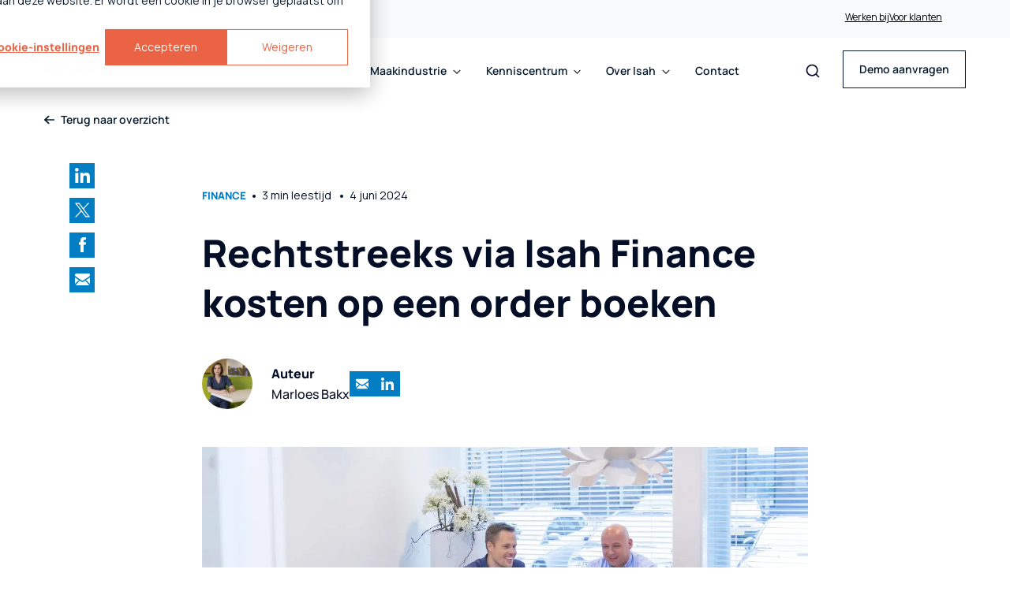

--- FILE ---
content_type: text/html; charset=UTF-8
request_url: https://isah.com/tips/rechtsteeks-kosten-order-via-isah-finance
body_size: 19511
content:
<!doctype html><html lang="nl"><head>
  <meta charset="utf-8">
  <title>Hoe boek je kosten via Isah Finance op een order? Lees het hier!</title>
  
  <meta name="description" content="Marloes vertelt in deze tip hoe je rechtstreeks via Isah Finance kosten boekt op een order.">
  
  
  
  

  

  
  
  
  
   
   
    <meta name="viewport" content="width=device-width, initial-scale=1">

    <script src="/hs/hsstatic/jquery-libs/static-1.4/jquery/jquery-1.11.2.js"></script>
<script>hsjQuery = window['jQuery'];</script>
    <meta property="og:description" content="Marloes vertelt in deze tip hoe je rechtstreeks via Isah Finance kosten boekt op een order.">
    <meta property="og:title" content="Hoe boek je kosten via Isah Finance op een order? Lees het hier!">
    <meta name="twitter:description" content="Marloes vertelt in deze tip hoe je rechtstreeks via Isah Finance kosten boekt op een order.">
    <meta name="twitter:title" content="Hoe boek je kosten via Isah Finance op een order? Lees het hier!">

    

    
    <style>
a.cta_button{-moz-box-sizing:content-box !important;-webkit-box-sizing:content-box !important;box-sizing:content-box !important;vertical-align:middle}.hs-breadcrumb-menu{list-style-type:none;margin:0px 0px 0px 0px;padding:0px 0px 0px 0px}.hs-breadcrumb-menu-item{float:left;padding:10px 0px 10px 10px}.hs-breadcrumb-menu-divider:before{content:'›';padding-left:10px}.hs-featured-image-link{border:0}.hs-featured-image{float:right;margin:0 0 20px 20px;max-width:50%}@media (max-width: 568px){.hs-featured-image{float:none;margin:0;width:100%;max-width:100%}}.hs-screen-reader-text{clip:rect(1px, 1px, 1px, 1px);height:1px;overflow:hidden;position:absolute !important;width:1px}
</style>

<link rel="stylesheet" href="https://isah.com/hubfs/hub_generated/template_assets/1/127199452525/1768314404908/template_main.min.css">
<link class="hs-async-css" rel="preload" href="https://isah.com/hubfs/hub_generated/template_assets/1/127200621190/1768314408827/template_layout.min.css" as="style" onload="this.onload=null;this.rel='stylesheet'">
<noscript><link rel="stylesheet" href="https://isah.com/hubfs/hub_generated/template_assets/1/127200621190/1768314408827/template_layout.min.css"></noscript>
    <script type="application/ld+json">
{
  "mainEntityOfPage" : {
    "@type" : "WebPage",
    "@id" : "https://isah.com/tips/rechtsteeks-kosten-order-via-isah-finance"
  },
  "author" : {
    "name" : "Marloes Bakx",
    "url" : "https://isah.com/tips/author/marloes-bakx",
    "@type" : "Person"
  },
  "headline" : "Hoe boek je kosten via Isah Finance op een order? Lees het hier!",
  "datePublished" : "2024-06-04T13:02:41.000Z",
  "dateModified" : "2024-08-29T07:46:50.867Z",
  "publisher" : {
    "name" : "Isah BV",
    "logo" : {
      "url" : "https://3956711.fs1.hubspotusercontent-na1.net/hubfs/3956711/Isah-Logo_Tagline.svg",
      "@type" : "ImageObject"
    },
    "@type" : "Organization"
  },
  "@context" : "https://schema.org",
  "@type" : "BlogPosting",
  "image" : [ "https://3956711.fs1.hubspotusercontent-na1.net/hubfs/3956711/Nieuwe%20website%20-%20Gebruikerstips/isah-tip-trainer-rechtstreeks-kosten-isah-finance.webp" ]
}
</script>

<script src="https://isah.com/hubfs/hub_generated/template_assets/1/319023404276/1768314400956/template_sentry.min.js"></script>

    
<!--  Added by GoogleTagManager integration -->
<script>
var _hsp = window._hsp = window._hsp || [];
window.dataLayer = window.dataLayer || [];
function gtag(){dataLayer.push(arguments);}

var useGoogleConsentModeV2 = true;
var waitForUpdateMillis = 1000;



var hsLoadGtm = function loadGtm() {
    if(window._hsGtmLoadOnce) {
      return;
    }

    if (useGoogleConsentModeV2) {

      gtag('set','developer_id.dZTQ1Zm',true);

      gtag('consent', 'default', {
      'ad_storage': 'denied',
      'analytics_storage': 'denied',
      'ad_user_data': 'denied',
      'ad_personalization': 'denied',
      'wait_for_update': waitForUpdateMillis
      });

      _hsp.push(['useGoogleConsentModeV2'])
    }

    (function(w,d,s,l,i){w[l]=w[l]||[];w[l].push({'gtm.start':
    new Date().getTime(),event:'gtm.js'});var f=d.getElementsByTagName(s)[0],
    j=d.createElement(s),dl=l!='dataLayer'?'&l='+l:'';j.async=true;j.src=
    'https://www.googletagmanager.com/gtm.js?id='+i+dl;f.parentNode.insertBefore(j,f);
    })(window,document,'script','dataLayer','GTM-MKSRS3D5');

    window._hsGtmLoadOnce = true;
};

_hsp.push(['addPrivacyConsentListener', function(consent){
  if(consent.allowed || (consent.categories && consent.categories.analytics)){
    hsLoadGtm();
  }
}]);

</script>

<!-- /Added by GoogleTagManager integration -->


<!-- Google Tag Manager -->
<script>(function(w,d,s,l,i){w[l]=w[l]||[];w[l].push({'gtm.start':
new Date().getTime(),event:'gtm.js'});var f=d.getElementsByTagName(s)[0],
j=d.createElement(s),dl=l!='dataLayer'?'&l='+l:'';j.async=true;j.src=
'https://www.googletagmanager.com/gtm.js?id='+i+dl;f.parentNode.insertBefore(j,f);
})(window,document,'script','dataLayer','GTM-K34KQ5ZR');</script>
<!-- End Google Tag Manager -->

<meta name="google-site-verification" content="vMZrOAn9wduIjsdB-gdjSR5yup6qUag6UlmD5TrXZ04">
<meta property="og:image" content="https://isah.com/hubfs/Nieuwe%20website%20-%20Gebruikerstips/isah-tip-trainer-rechtstreeks-kosten-isah-finance.webp">
<meta property="og:image:width" content="1356">
<meta property="og:image:height" content="720">

<meta name="twitter:image" content="https://isah.com/hubfs/Nieuwe%20website%20-%20Gebruikerstips/isah-tip-trainer-rechtstreeks-kosten-isah-finance.webp">


<meta property="og:url" content="https://isah.com/tips/rechtsteeks-kosten-order-via-isah-finance">
<meta name="twitter:card" content="summary_large_image">

<link rel="canonical" href="https://isah.com/tips/rechtsteeks-kosten-order-via-isah-finance">

<meta property="og:type" content="article">
<link rel="alternate" type="application/rss+xml" href="https://isah.com/tips/rss.xml">
<meta name="twitter:domain" content="isah.com">
<script src="//platform.linkedin.com/in.js" type="text/javascript">
    lang: nl_NL
</script>

<meta http-equiv="content-language" content="nl">





 
   
<meta name="generator" content="HubSpot"></head>

<body>
<!--  Added by GoogleTagManager integration -->
<noscript><iframe src="https://www.googletagmanager.com/ns.html?id=GTM-MKSRS3D5" height="0" width="0" style="display:none;visibility:hidden"></iframe></noscript>

<!-- /Added by GoogleTagManager integration -->

  <div class="body-wrapper   hs-content-id-169398615558 hs-blog-post hs-blog-id-127623187537">
     <div data-global-resource-path="isah/templates/partials/header.html"><div id="hs_cos_wrapper_icons" class="hs_cos_wrapper hs_cos_wrapper_widget hs_cos_wrapper_type_module" style="" data-hs-cos-general-type="widget" data-hs-cos-type="module"><svg xmlns="http://www.w3.org/2000/svg" xmlns:xlink="http://www.w3.org/1999/xlink" style="display:none"><defs><lineargradient id="b" x1=".5" x2=".5" y2="1" gradientunits="objectBoundingBox"><stop offset="0" stop-color="#6c63ff" /><stop offset="1" stop-color="#5600db" /></lineargradient><filter id="a" x="0" y="0" width="200" height="200" filterunits="userSpaceOnUse"><feoffset /><fegaussianblur stddeviation="20" result="blur" /><feflood flood-color="#fff" flood-opacity=".604" /><fecomposite operator="in" in2="blur" /><fecomposite in="SourceGraphic" /></filter><clippath id="clip0_82_193"><path fill="#fff" transform="translate(0 .97)" d="M0 0h24v24H0z" /></clippath></defs><symbol id="arrow-down-solid" viewbox="0 0 12.004 13.998"><path d="M5.296 13.705a1 1 0 001.416 0l5-5a1 1 0 00-1.416-1.415l-3.293 3.3V1a1 1 0 10-2 0v9.584L1.709 7.293A1.001 1.001 0 00.293 8.709l5 5z" fill="inherit" /></symbol><symbol id="arrow-down" viewbox="0 0 14.004 14.004"><path data-name="Path 3894" d="M0 7l1.234-1.232 4.893 4.884V0h1.75v10.652l4.884-4.892L14 7l-7 7z" fill="inherit" /></symbol><symbol id="arrow-left-solid" viewbox="0 0 13.998 12.004"><path d="M.293 6.708a1 1 0 010-1.416l5-5a1.001 1.001 0 011.416 1.416l-3.3 3.294H13a1 1 0 010 2H3.415L6.7 10.295a1.001 1.001 0 11-1.416 1.416l-5-5z" fill="inherit" /></symbol><symbol id="arrow-left" viewbox="0 0 31.5 22.1"><path d="M10.3 21.8c.4.4 1.2.4 1.6 0 .4-.4.4-1.1 0-1.5l-8-8h26.5c.6 0 1.1-.5 1.1-1.1 0-.6-.5-1.1-1.1-1.1H3.8l8-8c.4-.4.4-1.1 0-1.6-.4-.4-1.1-.4-1.6 0l-10 10c-.4.4-.4 1.1 0 1.5l10.1 9.8z" /></symbol><symbol id="arrow-next" viewbox="0 0 14 14"><path d="M2.1 2.1v1.7H9l-7.5 7.5 1.2 1.2L10.2 5v6.9H12V2.1H2.1z" /></symbol><symbol id="arrow-right-solid" viewbox="0 0 13.998 12.004"><path d="M13.705 6.708a1 1 0 000-1.416l-5-5A1 1 0 007.29 1.708l3.3 3.293H1a1 1 0 100 2h9.584l-3.291 3.294a1.001 1.001 0 001.416 1.416l5-5z" fill="inherit" /></symbol><symbol id="arrow-right" viewbox="0 0 31.49 22.142"><path d="M21.2.333a1.117 1.117 0 00-1.587 1.571l8.047 8.047H1.111A1.106 1.106 0 000 11.063a1.118 1.118 0 001.111 1.127h26.554l-8.047 8.036a1.139 1.139 0 000 1.587 1.112 1.112 0 001.587 0l9.952-9.952a1.093 1.093 0 000-1.571z" /></symbol><symbol id="arrow-up" viewbox="0 0 17.779 25.285"><path d="M.267 8.258a.9.9 0 001.261 1.274L7.99 3.071v21.322a.888.888 0 00.893.892.9.9 0 00.9-.892V3.071l6.449 6.461a.915.915 0 001.274 0 .893.893 0 000-1.274L9.515.267a.878.878 0 00-1.261 0z" /></symbol><symbol id="arrow-upward" viewbox="0 0 19.804 19.804"><path data-name="Path 3894" d="M4.952 4.95v1.745l6.913.005-7.53 7.531 1.237 1.238 7.529-7.53-.006 6.913 1.757-.003v-9.9z" fill="inherit" /></symbol><symbol id="check" viewbox="0 0 32 32"><path d="M27 4L12 19l-7-7-5 5 12 12L32 9z" /></symbol><symbol id="chevron-down" viewbox="0 0 20 20"><path d="M17.418 6.109c.272-.268.709-.268.979 0s.271.701 0 .969l-7.908 7.83a.697.697 0 01-.979 0l-7.908-7.83c-.27-.268-.27-.701 0-.969s.709-.268.979 0L10 13.25l7.418-7.141z" /></symbol><symbol id="chevron-left" viewbox="0 0 20 20"><path d="M13.891 17.418c.268.272.268.709 0 .979s-.701.271-.969 0l-7.83-7.908a.697.697 0 010-.979l7.83-7.908c.268-.27.701-.27.969 0s.268.709 0 .979L6.75 10l7.141 7.418z" /></symbol><symbol id="chevron-right" viewbox="0 0 20 20"><path d="M13.25 10L6.109 2.58a.697.697 0 010-.979.68.68 0 01.969 0l7.83 7.908a.697.697 0 010 .979l-7.83 7.908c-.268.271-.701.27-.969 0s-.268-.707 0-.979L13.25 10z" /></symbol><symbol id="chevron-up" viewbox="0 0 20 20"><path d="M2.582 13.891c-.272.268-.709.268-.979 0s-.271-.701 0-.969l7.908-7.83a.697.697 0 01.979 0l7.908 7.83c.27.268.27.701 0 .969s-.709.268-.978 0L10 6.75l-7.418 7.141z" /></symbol><symbol id="close" viewbox="0 0 20 20"><path d="M10 8.586L2.929 1.515 1.515 2.929 8.586 10l-7.071 7.071 1.414 1.414L10 11.414l7.071 7.071 1.414-1.414L11.414 10l7.071-7.071-1.414-1.414L10 8.586z" /></symbol><symbol id="copy-link" viewbox="0 0 512 511.999"><path d="M476.335 35.664v.001c47.554 47.552 47.552 125.365.002 172.918l-101.729 101.73c-60.027 60.025-162.073 42.413-194.762-32.45 35.888-31.191 53.387-21.102 87.58-6.638 20.128 8.512 43.74 3.955 60.08-12.387l99.375-99.371c21.49-21.493 21.492-56.662 0-78.155-21.489-21.488-56.677-21.472-78.151 0l-71.278 71.28c-23.583-11.337-50.118-14.697-75.453-10.07a121.476 121.476 0 0118.767-24.207l82.651-82.65c47.554-47.551 125.365-47.555 172.918-.001zM35.664 476.334l.001.001c47.554 47.552 125.365 47.552 172.917 0l85.682-85.682a121.496 121.496 0 0019.325-25.157c-27.876 6.951-57.764 4.015-83.932-8.805l-70.192 70.19c-21.472 21.471-56.658 21.492-78.149 0-21.492-21.491-21.493-56.658 0-78.149l99.375-99.376c20.363-20.363 61.002-26.435 91.717 1.688 29.729-3.133 41.275-8.812 59.742-26.493-39.398-69.476-137.607-80.013-194.757-22.863L35.664 303.417c-47.552 47.553-47.552 125.364 0 172.917z" /></symbol><symbol id="facebook" viewbox="0 0 9.405 20.376"><path data-name="Path 930" d="M2.134 20.376h4.1V10.101h2.863l.306-3.44H6.235V4.702c0-.811.163-1.132.948-1.132h2.22V0H6.564C3.511 0 2.135 1.344 2.135 3.918v2.743H.001v3.483h2.134z" fill="inherit" /></symbol><symbol id="filter-new" viewbox="0 0 18 18"><path data-name="Path 7791" d="M0 15a1 1 0 001 1h5v-2H1a1 1 0 00-1 1zM0 3a1 1 0 001 1h9V2H1a1 1 0 00-1 1zm10 14v-1h7a1 1 0 000-2h-7v-1a1 1 0 00-2 0v4a1 1 0 002 0zM4 7v1H1a1 1 0 000 2h3v1a1 1 0 002 0V7a1 1 0 00-2 0zm14 2a1 1 0 00-1-1H8v2h9a1 1 0 001-1zm-5-3a1 1 0 001-1V4h3a1 1 0 000-2h-3V1a1 1 0 00-2 0v4a1 1 0 001 1z" fill="inherit" /></symbol><symbol id="filter" viewbox="0 0 18 16.5"><path d="M7.5 2.25h9.75m-9.75 0a1.5 1.5 0 01-3 0m3 0a1.5 1.5 0 10-3 0m-3.75 0H4.5m3 12h9.75m-9.75 0a1.5 1.5 0 01-3 0m3 0a1.5 1.5 0 00-3 0m-3.75 0H4.5m9-6h3.75m-3.75 0a1.5 1.5 0 01-3 0m3 0a1.5 1.5 0 00-3 0m-9.75 0h9.75" fill="none" stroke="#071b30" stroke-linecap="square" stroke-linejoin="round" stroke-width="1.5" /></symbol><symbol id="form-error" viewbox="0 0 24 24"><path d="M12.984 12.984v-6h-1.969v6h1.969zm0 4.032V15h-1.969v2.016h1.969zm-.984-15c5.531 0 9.984 4.453 9.984 9.984S17.531 21.984 12 21.984 2.016 17.531 2.016 12 6.469 2.016 12 2.016z" /></symbol><symbol id="form-success" viewbox="0 0 24 24"><path d="M9.984 17.016l9-9-1.406-1.453-7.594 7.594-3.563-3.563L5.015 12zm2.016-15c5.531 0 9.984 4.453 9.984 9.984S17.531 21.984 12 21.984 2.016 17.531 2.016 12 6.469 2.016 12 2.016z" /></symbol><symbol id="globe" viewbox="0 0 24 24"><circle cx="11.75" cy="12" r="8.25" stroke="inherit" stroke-width="1.5" /><path d="M11.75 3.5s3.732 4.21 4 7.75c.306 4.05-4 9.25-4 9.25M11.517 3.5s-3.483 4.21-3.75 7.75c-.307 4.05 3.75 9.25 3.75 9.25" stroke="inherit" stroke-width="1.5" stroke-linejoin="round" /><path d="M3.25 12s5.175-1 8.5-1 8.5 1 8.5 1" stroke="inherit" stroke-width="1.5" stroke-linejoin="round" /></symbol><symbol id="instagram" viewbox="0 0 20.596 20.596"><path data-name="Path 72" d="M10.297 1.855c2.75 0 3.075.011 4.162.06a5.706 5.706 0 011.912.355 3.4 3.4 0 011.954 1.954 5.706 5.706 0 01.355 1.912c.049 1.087.06 1.412.06 4.162s-.011 3.075-.06 4.161a5.708 5.708 0 01-.355 1.913 3.4 3.4 0 01-1.954 1.954 5.686 5.686 0 01-1.912.354c-1.087.049-1.411.06-4.162.06s-3.075-.011-4.161-.06a5.694 5.694 0 01-1.913-.354 3.411 3.411 0 01-1.954-1.954 5.687 5.687 0 01-.354-1.913c-.049-1.086-.06-1.411-.06-4.161s.011-3.075.06-4.162a5.686 5.686 0 01.354-1.912A3.411 3.411 0 014.223 2.27a5.714 5.714 0 011.913-.355c1.086-.049 1.411-.06 4.161-.06m0-1.855c-2.8 0-3.147.013-4.246.062a7.565 7.565 0 00-2.5.479A5.266 5.266 0 00.54 3.553a7.539 7.539 0 00-.479 2.5c-.05 1.1-.062 1.449-.062 4.246s.012 3.147.062 4.246a7.539 7.539 0 00.479 2.5 5.266 5.266 0 003.011 3.012 7.592 7.592 0 002.5.479c1.1.049 1.449.061 4.246.061s3.147-.012 4.246-.061a7.592 7.592 0 002.5-.479 5.271 5.271 0 003.012-3.012 7.565 7.565 0 00.479-2.5c.05-1.1.062-1.449.062-4.246s-.012-3.147-.062-4.246a7.565 7.565 0 00-.479-2.5A5.271 5.271 0 0017.043.541a7.565 7.565 0 00-2.5-.479C13.443.013 13.094 0 10.297 0" fill="inherit" /><path data-name="Path 73" d="M10.297 5.01a5.288 5.288 0 105.288 5.288 5.288 5.288 0 00-5.288-5.288m0 8.72a3.432 3.432 0 113.432-3.432 3.432 3.432 0 01-3.432 3.432" fill="inherit" /><path data-name="Path 74" d="M17.03 4.802a1.236 1.236 0 11-1.236-1.236 1.236 1.236 0 011.236 1.236" fill="inherit" /></symbol><symbol id="isah-login" viewbox="0 0 17 17"><g transform="translate(-.218 -.218)" fill="none" stroke="inherit"><circle data-name="Ellipse 4296" cx="8" cy="8" r="8" transform="translate(.718 .718)" /><ellipse data-name="Ellipse 4297" cx="3" cy="8" rx="3" ry="8" transform="translate(5.718 .718)" /><path data-name="Path 3956" d="M1 8.859h15.718" /></g></symbol><symbol id="linkedin" viewbox="0 0 20.367 20.376"><g data-name="Group 39" fill="inherit"><path data-name="Rectangle 161" d="M.404 6.792h4.205v13.584H.404z" /><path data-name="Path 66" d="M2.487 5.012A2.506 2.506 0 100 2.505a2.5 2.5 0 002.487 2.507z" /></g><path data-name="Path 67" d="M11.331 13.247c0-1.909.879-3.047 2.561-3.047 1.547 0 2.29 1.092 2.29 3.047v7.131h4.185v-8.6c0-3.638-2.063-5.4-4.943-5.4a4.735 4.735 0 00-4.093 2.244V6.793H7.297v13.583h4.034z" fill="inherit" /></symbol><symbol id="logo" viewbox="0 0 117.3 32.3"><style>.st0{fill:#fff}</style><path class="st0" d="M31.9 16.6c-5.2-.4-5.9-1.3-5.9-1.3-1.2-1.3 1.5-1.7 1.5-1.7 4.9-.4 5.4 1.5 5.4 1.5h11.7c.3-6.8-9.2-7.7-9.2-7.7-8.5-1.4-14.5.2-14.5.2-8.3 2.3-7.5 7.4-7.5 7.4-.2 5.1 6.7 6.7 6.7 6.7 3.4 1 10.6 1.5 10.6 1.5 3.7.3 2.2 1.9 2.2 1.9-1.1 1.2-3.8.7-3.8.7-3.5-.5-4-2.3-4-2.3H12.9c-.4 5.3 6.2 7.4 6.2 7.4 6.3 2 14.6 1.2 14.6 1.2 6.8-.8 9.3-2.9 9.3-2.9s5.1-3.9 1-8.5c-3.5-3.8-12.1-4.1-12.1-4.1zM80.9 25.6V15.4c0-4.7-3.6-6.3-3.6-6.3-3.4-2-10.6-2.2-10.6-2.2-11.1-.4-16.1 2.7-16.1 2.7l3.6 5.9c10.7-4 14.7 0 14.7 0s-9 0-15.7 1.5c-6.6 1.5-6.3 7.6-6.3 7.6s.1 5.6 7.2 7.1c6.6 1.4 11.4-.2 11.4-.2 3.4-1 4.7-1.7 4.7-1.7 5.1 4.7 12.7 1.5 12.7 1.5l-.1-5c-1.8.7-1.9-.7-1.9-.7zm-11.1-4.8c-.1 0 .4 1.6-1.9 3.2-2 1.3-4.6 2.1-7.2 1.6 0 0-2.5-.5-2-2.5 0 0 .2-1 2.2-1.6 1.8-.7 8.9-.8 8.9-.7zM108.2 7.2c-6.6-1.3-12.4 2.7-12.4 2.7L95.7 0H85v31.2l10.8-.1v-9.4c0-.9-.1-6.1 5.3-6.8 5.3-.6 5.4 4.3 5.4 5.2v11.1h10.7V15.6c-.5-6.8-9-8.4-9-8.4zM0 9.3h10.6v22H0zM0 .1h10.6v6.3H0z" /></symbol><symbol id="mail-fill" viewbox="0 0 22.906 18.084"><path d="M20.423 18.084a1.786 1.786 0 001.278-.523l-6.187-6.709-.428.334q-.695.555-1.127.865a6.761 6.761 0 01-1.152.634 3.281 3.281 0 01-1.341.324h-.025a3.28 3.28 0 01-1.34-.324 6.74 6.74 0 01-1.152-.634q-.433-.31-1.127-.865c-.129-.1-.272-.215-.427-.336l-6.189 6.711a1.787 1.787 0 001.278.523z" fill="inherit" /><path data-name="Shape" d="M1.361 7.114A7.021 7.021 0 010 6.028v9.645l6.028-5.587Q4.219 8.915 1.361 7.114zM21.558 7.114q-2.753 1.727-4.68 2.973l6.028 5.585V6.028a7.3 7.3 0 01-1.348 1.086z" fill="inherit" /><path data-name="Shape" d="M20.861 0H2.045A1.87 1.87 0 00.53.63 2.359 2.359 0 000 2.2a2.747 2.747 0 00.7 1.657 6.2 6.2 0 001.5 1.4q.434.291 2.621 1.726c.787.516 1.471.967 2.059 1.355.5.331.933.617 1.29.855l.191.129.353.241q.415.285.69.46t.665.394a3.981 3.981 0 00.735.327 2.136 2.136 0 00.639.109h.025a2.136 2.136 0 00.639-.109 3.972 3.972 0 00.735-.327q.39-.218.665-.394t.69-.46l.352-.24.191-.129 1.294-.852 4.689-3.084a5.926 5.926 0 001.557-1.492 3.09 3.09 0 00.626-1.828A1.811 1.811 0 0022.3.569 2.033 2.033 0 0020.861 0z" /></symbol><symbol id="person-login" viewbox="0 -960 960 960"><path d="M480-492.31q-57.75 0-98.87-41.12Q340-574.56 340-632.31q0-57.75 41.13-98.87 41.12-41.13 98.87-41.13 57.75 0 98.87 41.13Q620-690.06 620-632.31q0 57.75-41.13 98.88-41.12 41.12-98.87 41.12zM180-187.69v-88.93q0-29.38 15.96-54.42 15.96-25.04 42.66-38.5 59.3-29.07 119.65-43.61 60.35-14.54 121.73-14.54t121.73 14.54q60.35 14.54 119.65 43.61 26.7 13.46 42.66 38.5Q780-306 780-276.62v88.93H180zm60-60h480v-28.93q0-12.15-7.04-22.5-7.04-10.34-19.11-16.88-51.7-25.46-105.42-38.58Q534.7-367.69 480-367.69q-54.7 0-108.43 13.11-53.72 13.12-105.42 38.58-12.07 6.54-19.11 16.88-7.04 10.35-7.04 22.5v28.93zm240-304.62q33 0 56.5-23.5t23.5-56.5q0-33-23.5-56.5t-56.5-23.5q-33 0-56.5 23.5t-23.5 56.5q0 33 23.5 56.5t56.5 23.5zm0-80zm0 384.62z" /></symbol><symbol id="play-button" viewbox="0 0 24.584 30.73"><path d="M23.227 14.517a1 1 0 010 1.7l-21.7 13.561a1 1 0 01-1.53-.848V1.8a1 1 0 011.53-.848z" fill="inherit" /></symbol><symbol id="play-circle" viewbox="0 0 200 200"><g filter="url(#a)"><path data-name="Path 1222" d="M40 0A40 40 0 110 40 40 40 0 0140 0z" transform="translate(60 60)" fill="url(#b)" /></g></symbol><symbol id="play" viewbox="0 0 38 38"><path d="M32.83 18.538a1 1 0 010 1.7l-21.7 13.561a1 1 0 01-1.53-.848V5.821a1 1 0 011.53-.848z" fill="inherit" data-name="icon [default][glyph:play]" /></symbol><symbol id="reset" viewbox="0 0 24 25"><g clip-path="url(#clip0_82_193)"><path d="M20.488 4.498a12.012 12.012 0 103.123 11.486h-3.123a9.01 9.01 0 11-8.482-12.012 8.881 8.881 0 016.336 2.672l-4.834 4.835h10.51V.97l-3.53 3.53z" fill="#C1C9D3" /></g></symbol><symbol id="search" viewbox="0 0 24 24"><path d="M21.7 20.3L18 16.6c1.2-1.5 2-3.5 2-5.6 0-5-4-9-9-9s-9 4-9 9 4 9 9 9c2.1 0 4.1-.7 5.6-2l3.7 3.7c.2.2.5.3.7.3s.5-.1.7-.3c.4-.4.4-1 0-1.4zM4 11c0-3.9 3.1-7 7-7s7 3.1 7 7c0 1.9-.8 3.7-2 4.9-1.3 1.3-3 2-4.9 2-4 .1-7.1-3-7.1-6.9z" /></symbol><symbol id="soc-x" viewbox="0 0 16 14.975"><path d="M.039 0l6.177 8.26L0 14.976h1.4l5.442-5.88 4.4 5.88H16L9.475 6.252 15.261.001h-1.4L8.849 5.416 4.799.001zm2.057 1.031h2.187l9.659 12.914h-2.187z" fill="curentColor" /></symbol><symbol id="spinner" viewbox="0 0 338.92 338.92"><path d="M1.144 194.46c4.573 31 17.578 59.389 36.613 82.648l28.459-28.428c-12.036-15.667-20.59-34.22-24.5-54.22H1.144zM62 96.2L33.349 67.58C14.839 92.223 2.867 121.46 0 154.46h40.204c2.488-22 10.187-41.3 21.796-58.26zm209.972 153.403l28.43 28.461c19.45-23.43 32.739-52.605 37.373-83.605h-40.572c-3.988 20.001-12.807 39.276-25.231 55.144zm5.332-211.846C252.749 17.662 222.46 4.291 189.46.463v40.341c22 3.368 42.285 12.341 59.299 25.412l28.545-28.459zm21.412 116.703h40.204c-2.904-33-15.158-63.005-34.08-87.833l-28.61 28.578c11.993 17.178 19.948 37.255 22.486 59.255zM189.46 298.116v40.341c30-3.541 58.739-15.244 82.228-32.886l-28.736-28.651c-15.757 10.785-34.492 18.203-53.492 21.196zm-122.669 6.723c23.506 17.914 51.669 29.854 82.669 33.539v-40.373c-20-3.125-38.345-10.744-54.145-21.775l-28.524 28.609zM89.549 66.948c17.031-13.334 36.911-22.52 59.911-26.033V.541c-34 3.982-63.706 17.596-88.255 37.976l28.344 28.431z" /></symbol><symbol id="twitter" viewbox="0 0 25.073 20.376"><path data-name="Path 929" d="M0 18.065A14.631 14.631 0 0022.508 5.074a10.428 10.428 0 002.566-2.663 10.26 10.26 0 01-2.954.81A5.151 5.151 0 0024.381.375a10.319 10.319 0 01-3.265 1.249 5.148 5.148 0 00-8.766 4.692A14.6 14.6 0 011.75.941a5.15 5.15 0 001.591 6.868 5.128 5.128 0 01-2.331-.644 5.151 5.151 0 004.126 5.11 5.149 5.149 0 01-2.322.087 5.146 5.146 0 004.8 3.573A10.345 10.345 0 010 18.065z" fill="inherit" /></symbol></svg></div>
<div id="hs_cos_wrapper_page-header" class="hs_cos_wrapper hs_cos_wrapper_widget hs_cos_wrapper_type_module" style="" data-hs-cos-general-type="widget" data-hs-cos-type="module">






<section class="c-top-bar">
  <div class="o-container">
    <div class="u-squeeze u-squeeze--xxl">
      <div class="c-top-bar__container u-flex u-flex-end">
        <div class="c-top-bar__items-container u-flex">
          
            
            
            <a href="https://jobs.isah.com" class="c-top-bar__item" target="_blank" rel="">
              
              Werken bij
            </a>
          
            
            
            <a href="https://isah.com/voor-klanten" class="c-top-bar__item" target="_self" rel="">
              
              Voor klanten
            </a>
          
        </div>
        
  
  
  

      </div>
    </div>
  </div>
</section>

<div class="c-page-header__filler js-sticky-header-filler"></div>
<section class="c-page-header js-sticky-header js-sticky-header-desktop">
  <div class="o-container">
    <div class="u-squeeze u-squeeze--xxl">
      <div class="c-page-header__container u-flex u-flex-v-center">
        <a href="https://isah.com" class="c-page-header__logo-link">
          <img class="c-page-header__logo" title="Back to home" src="https://isah.com/hubfs/website-source-files/logos/Isah-Logo_Tagline.svg" alt="">
        </a>
        <div class="c-page-header__menu-container u-flex u-flex-v-center">
          
 
<div class="c-main-nav u-flex u-flex-center u-flex-v-center ">
  <div class="c-main-nav__filler"></div>
  
    
    
    
    
    
      <div class="c-main-nav__link-container">
        <div class="c-main-nav__link c-main-nav__link--mega  ">
          
          <div class="c-main-nav__dropper c-main-nav__dropper--no-link u-flex u-flex-v-center">
            Oplossingen
            
  
  

  <svg class="c-icon  c-main-nav__icon">
    <use href="#chevron-down" xlink:href="#chevron-down"></use>
  </svg>

          </div>
          

          <div class="c-main-nav__dropdown c-main-nav__dropdown-mega u-flex">
            <div class="c-main-nav__dropdown-wrapper u-flex">
              <div class="c-main-nav__dropdown-wrapper-inner u-flex">
                
                  <div class="c-main-nav__mega-wrapper c-main-nav__mega-wrapper--blue-bg">
                    <div class="c-main-nav__child-heading-container u-flex">
                      <div class="c-main-nav__child-heading">
                        Uitdagingen
                      </div>
                    </div>
                    <div class="c-main-nav__grand-child-container u-flex">
                      
                        
                        
                        <a href="https://isah.com/jouw-groeiambitie" class="c-main-nav__grand-child u-flex" target="_self" rel="">
                          <div class="c-main-nav__grand-child-content-container">
                            <div class="c-main-nav__grand-child-title">
                              Ondersteun jouw groeiambitie
                            </div>
                            <div class="c-main-nav__grand-child-description">
                              Verzilver de potentie van je bedrijf
                            </div>
                          </div>
                        </a>
                      
                        
                        
                        <a href="https://isah.com/gestroomlijnd-werken" class="c-main-nav__grand-child u-flex" target="_self" rel="">
                          <div class="c-main-nav__grand-child-content-container">
                            <div class="c-main-nav__grand-child-title">
                              Gestroomlijnd werken
                            </div>
                            <div class="c-main-nav__grand-child-description">
                              Voorkom frictie door betere processen
                            </div>
                          </div>
                        </a>
                      
                        
                        
                        <a href="https://isah.com/betrouwbare-inzichten" class="c-main-nav__grand-child u-flex" target="_self" rel="">
                          <div class="c-main-nav__grand-child-content-container">
                            <div class="c-main-nav__grand-child-title">
                              Betrouwbare inzichten
                            </div>
                            <div class="c-main-nav__grand-child-description">
                              Betere beslissingen door de juiste data
                            </div>
                          </div>
                        </a>
                      
                    </div>
                  </div>
                
                  <div class="c-main-nav__mega-wrapper">
                    <div class="c-main-nav__child-heading-container u-flex">
                      <div class="c-main-nav__child-heading">
                        Producten
                      </div>
                    </div>
                    <div class="c-main-nav__grand-child-container u-flex">
                      
                        
                        
                        <a href="https://isah.com/operations" class="c-main-nav__grand-child u-flex" target="_self" rel="">
                          <div class="c-main-nav__grand-child-content-container">
                            <div class="c-main-nav__grand-child-title">
                              Operations
                            </div>
                            <div class="c-main-nav__grand-child-description">
                              Efficiëntere bedrijfsprocessen
                            </div>
                          </div>
                        </a>
                      
                        
                        
                        <a href="https://isah.com/engineering" class="c-main-nav__grand-child u-flex" target="_self" rel="">
                          <div class="c-main-nav__grand-child-content-container">
                            <div class="c-main-nav__grand-child-title">
                              Engineering
                            </div>
                            <div class="c-main-nav__grand-child-description">
                              Interactieve data-uitwisseling
                            </div>
                          </div>
                        </a>
                      
                        
                        
                        <a href="https://isah.com/service" class="c-main-nav__grand-child u-flex" target="_self" rel="">
                          <div class="c-main-nav__grand-child-content-container">
                            <div class="c-main-nav__grand-child-title">
                              Service
                            </div>
                            <div class="c-main-nav__grand-child-description">
                              Meer omzet uit je service
                            </div>
                          </div>
                        </a>
                      
                        
                        
                        <a href="https://isah.com/project-management" class="c-main-nav__grand-child u-flex" target="_self" rel="">
                          <div class="c-main-nav__grand-child-content-container">
                            <div class="c-main-nav__grand-child-title">
                              Project Management
                            </div>
                            <div class="c-main-nav__grand-child-description">
                              Grip op voortgang en kosten
                            </div>
                          </div>
                        </a>
                      
                        
                        
                        <a href="https://isah.com/finance" class="c-main-nav__grand-child u-flex" target="_self" rel="">
                          <div class="c-main-nav__grand-child-content-container">
                            <div class="c-main-nav__grand-child-title">
                              Finance
                            </div>
                            <div class="c-main-nav__grand-child-description">
                              Realtime financieel inzicht
                            </div>
                          </div>
                        </a>
                      
                        
                        
                        <a href="https://isah.com/shop-floor-control" class="c-main-nav__grand-child u-flex" target="_self" rel="">
                          <div class="c-main-nav__grand-child-content-container">
                            <div class="c-main-nav__grand-child-title">
                              Shop Floor Control
                            </div>
                            <div class="c-main-nav__grand-child-description">
                              Inzicht in voortgang lopende orders
                            </div>
                          </div>
                        </a>
                      
                        
                        
                        <a href="https://isah.com/productconfigurator" class="c-main-nav__grand-child u-flex" target="_self" rel="">
                          <div class="c-main-nav__grand-child-content-container">
                            <div class="c-main-nav__grand-child-title">
                              Productconfigurator
                            </div>
                            <div class="c-main-nav__grand-child-description">
                              Optimaliseer het verkoopproces
                            </div>
                          </div>
                        </a>
                      
                        
                        
                        <a href="https://isah.com/scsn" class="c-main-nav__grand-child u-flex" target="_self" rel="">
                          <div class="c-main-nav__grand-child-content-container">
                            <div class="c-main-nav__grand-child-title">
                              SCSN
                            </div>
                            <div class="c-main-nav__grand-child-description">
                              Efficiënt samenwerken in de keten
                            </div>
                          </div>
                        </a>
                      
                        
                        
                        <a href="https://isah.com/web-portal" class="c-main-nav__grand-child u-flex" target="_self" rel="">
                          <div class="c-main-nav__grand-child-content-container">
                            <div class="c-main-nav__grand-child-title">
                              Web Portal
                            </div>
                            <div class="c-main-nav__grand-child-description">
                              Digitalisering van klantcontact
                            </div>
                          </div>
                        </a>
                      
                        
                        
                        <a href="https://isah.com/time-registration" class="c-main-nav__grand-child u-flex" target="_self" rel="">
                          <div class="c-main-nav__grand-child-content-container">
                            <div class="c-main-nav__grand-child-title">
                              Time Registration
                            </div>
                            <div class="c-main-nav__grand-child-description">
                              Efficiënt beheer van uren
                            </div>
                          </div>
                        </a>
                      
                        
                        
                        <a href="https://isah.com/mobile-field-service" class="c-main-nav__grand-child u-flex" target="_self" rel="">
                          <div class="c-main-nav__grand-child-content-container">
                            <div class="c-main-nav__grand-child-title">
                              Mobile Field Service
                            </div>
                            <div class="c-main-nav__grand-child-description">
                              Slimme serviceafhandeling onderweg
                            </div>
                          </div>
                        </a>
                      
                        
                        
                        <a href="https://isah.com/mobile-logistics" class="c-main-nav__grand-child u-flex" target="_self" rel="">
                          <div class="c-main-nav__grand-child-content-container">
                            <div class="c-main-nav__grand-child-title">
                              Mobile Logistics
                            </div>
                            <div class="c-main-nav__grand-child-description">
                              Je voorraad altijd up-to-date
                            </div>
                          </div>
                        </a>
                      
                        
                        
                        <a href="https://isah.com/crm-app" class="c-main-nav__grand-child u-flex" target="_self" rel="">
                          <div class="c-main-nav__grand-child-content-container">
                            <div class="c-main-nav__grand-child-title">
                              CRM app
                            </div>
                            <div class="c-main-nav__grand-child-description">
                              Overal klantgegevens bij de hand
                            </div>
                          </div>
                        </a>
                      
                        
                        
                        <a href="https://isah.com/photo-app" class="c-main-nav__grand-child u-flex" target="_self" rel="">
                          <div class="c-main-nav__grand-child-content-container">
                            <div class="c-main-nav__grand-child-title">
                              Photo App
                            </div>
                            <div class="c-main-nav__grand-child-description">
                              Foto's koppelen aan je processen
                            </div>
                          </div>
                        </a>
                      
                    </div>
                  </div>
                
              </div>
            </div>
          </div>
        </div>
      </div>
    
  
    
    
    
    
    
      <div class="c-main-nav__link-container">
        <div class="c-main-nav__link c-main-nav__link--dropdown  ">
          
            <div class="c-main-nav__dropper c-main-nav__dropper--no-link c-main-nav__dropper--no-dropdown u-flex u-flex-v-center">
              Diensten
              
  
  

  <svg class="c-icon  c-main-nav__icon">
    <use href="#chevron-down" xlink:href="#chevron-down"></use>
  </svg>

            </div>
          

          <div class="c-main-nav__dropdown c-main-nav__dropdown--small">
            
              
              
              <div class="c-main-nav__child-container">
                <a href="https://isah.com/erp-selectieproces" class="c-main-nav__child ">
                  ERP selectieproces
                </a>
              </div>
            
              
              
              <div class="c-main-nav__child-container">
                <a href="https://isah.com/implementatie" class="c-main-nav__child ">
                  Implementatie
                </a>
              </div>
            
              
              
              <div class="c-main-nav__child-container">
                <a href="https://isah.com/blijvende-ondersteuning" class="c-main-nav__child ">
                  Blijvende ondersteuning
                </a>
              </div>
            
          </div>
        </div>
      </div>
    
  
    
    
    
    
    
      <div class="c-main-nav__link-container">
        <div class="c-main-nav__link c-main-nav__link--mega  ">
          
          <div class="c-main-nav__dropper c-main-nav__dropper--no-link u-flex u-flex-v-center">
            Maakindustrie
            
  
  

  <svg class="c-icon  c-main-nav__icon">
    <use href="#chevron-down" xlink:href="#chevron-down"></use>
  </svg>

          </div>
          

          <div class="c-main-nav__dropdown c-main-nav__dropdown-mega u-flex">
            <div class="c-main-nav__dropdown-wrapper u-flex">
              <div class="c-main-nav__dropdown-wrapper-inner u-flex">
                
                  <div class="c-main-nav__mega-wrapper c-main-nav__mega-wrapper--blue-bg">
                    <div class="c-main-nav__child-heading-container u-flex">
                      <div class="c-main-nav__child-heading">
                        Uitdagingen
                      </div>
                    </div>
                    <div class="c-main-nav__grand-child-container u-flex">
                      
                        
                        
                        <a href="https://isah.com/internationaal-werken" class="c-main-nav__grand-child u-flex" target="_self" rel="">
                          <div class="c-main-nav__grand-child-content-container">
                            <div class="c-main-nav__grand-child-title">
                              Internationaal werken
                            </div>
                            <div class="c-main-nav__grand-child-description">
                              Wereldwijd bedrijfsprocessen managen
                            </div>
                          </div>
                        </a>
                      
                        
                        
                        <a href="https://isah.com/multicompany" class="c-main-nav__grand-child u-flex" target="_self" rel="">
                          <div class="c-main-nav__grand-child-content-container">
                            <div class="c-main-nav__grand-child-title">
                              Multicompany
                            </div>
                            <div class="c-main-nav__grand-child-description">
                              Integraal werken met meerdere bedrijven
                            </div>
                          </div>
                        </a>
                      
                        
                        
                        <a href="https://isah.com/connectiviteit-integraties" class="c-main-nav__grand-child u-flex" target="_self" rel="">
                          <div class="c-main-nav__grand-child-content-container">
                            <div class="c-main-nav__grand-child-title">
                              Connectiviteit &amp; integraties
                            </div>
                            <div class="c-main-nav__grand-child-description">
                              Integraties met systemen van derden
                            </div>
                          </div>
                        </a>
                      
                    </div>
                  </div>
                
                  <div class="c-main-nav__mega-wrapper">
                    <div class="c-main-nav__child-heading-container u-flex">
                      <div class="c-main-nav__child-heading">
                        Branches
                      </div>
                    </div>
                    <div class="c-main-nav__grand-child-container u-flex">
                      
                        
                        
                        <a href="https://isah.com/machinebouw" class="c-main-nav__grand-child u-flex" target="_self" rel="">
                          <div class="c-main-nav__grand-child-content-container">
                            <div class="c-main-nav__grand-child-title">
                              Machinebouw
                            </div>
                            <div class="c-main-nav__grand-child-description">
                              Volledig product life cycle management
                            </div>
                          </div>
                        </a>
                      
                        
                        
                        <a href="https://isah.com/metaal-industrie" class="c-main-nav__grand-child u-flex" target="_self" rel="">
                          <div class="c-main-nav__grand-child-content-container">
                            <div class="c-main-nav__grand-child-title">
                              Metaal industrie
                            </div>
                            <div class="c-main-nav__grand-child-description">
                              Informatie digitaal &amp; realtime beschikbaar
                            </div>
                          </div>
                        </a>
                      
                        
                        
                        <a href="https://isah.com/bouwtoelevering" class="c-main-nav__grand-child u-flex" target="_self" rel="">
                          <div class="c-main-nav__grand-child-content-container">
                            <div class="c-main-nav__grand-child-title">
                              Bouwtoelevering
                            </div>
                            <div class="c-main-nav__grand-child-description">
                              Goede project- en productiebesturing
                            </div>
                          </div>
                        </a>
                      
                        
                        
                        <a href="https://isah.com/maritiem" class="c-main-nav__grand-child u-flex" target="_self" rel="">
                          <div class="c-main-nav__grand-child-content-container">
                            <div class="c-main-nav__grand-child-title">
                              Maritiem
                            </div>
                            <div class="c-main-nav__grand-child-description">
                              Slimme ketenintegratie mogelijk
                            </div>
                          </div>
                        </a>
                      
                        
                        
                        <a href="https://isah.com/staalbouw" class="c-main-nav__grand-child u-flex" target="_self" rel="">
                          <div class="c-main-nav__grand-child-content-container">
                            <div class="c-main-nav__grand-child-title">
                              Staalbouw
                            </div>
                            <div class="c-main-nav__grand-child-description">
                              Optimale productie- en montageplanning
                            </div>
                          </div>
                        </a>
                      
                        
                        
                        <a href="https://isah.com/carrosseriebouw" class="c-main-nav__grand-child u-flex" target="_self" rel="">
                          <div class="c-main-nav__grand-child-content-container">
                            <div class="c-main-nav__grand-child-title">
                              Carrosseriebouw
                            </div>
                            <div class="c-main-nav__grand-child-description">
                              Aansturing specials &amp; batchproductie
                            </div>
                          </div>
                        </a>
                      
                        
                        
                        <a href="https://isah.com/mechatronica" class="c-main-nav__grand-child u-flex" target="_self" rel="">
                          <div class="c-main-nav__grand-child-content-container">
                            <div class="c-main-nav__grand-child-title">
                              Mechatronica
                            </div>
                            <div class="c-main-nav__grand-child-description">
                              Kleine series tegen lage kosten
                            </div>
                          </div>
                        </a>
                      
                        
                        
                        <a href="https://isah.com/kunststof-industrie" class="c-main-nav__grand-child u-flex" target="_self" rel="">
                          <div class="c-main-nav__grand-child-content-container">
                            <div class="c-main-nav__grand-child-title">
                              Kunststof industrie
                            </div>
                            <div class="c-main-nav__grand-child-description">
                              Geschikt voor aansturing MES
                            </div>
                          </div>
                        </a>
                      
                        
                        
                        <a href="https://isah.com/betonindustrie" class="c-main-nav__grand-child u-flex" target="_self" rel="">
                          <div class="c-main-nav__grand-child-content-container">
                            <div class="c-main-nav__grand-child-title">
                              Betonindustrie
                            </div>
                            <div class="c-main-nav__grand-child-description">
                              Specifieke functionaliteit voor jou
                            </div>
                          </div>
                        </a>
                      
                        
                        
                        <a href="https://isah.com/meubel-industrie" class="c-main-nav__grand-child u-flex" target="_self" rel="">
                          <div class="c-main-nav__grand-child-content-container">
                            <div class="c-main-nav__grand-child-title">
                              Meubel industrie
                            </div>
                            <div class="c-main-nav__grand-child-description">
                              Automatiseren naar standaard op maat
                            </div>
                          </div>
                        </a>
                      
                        
                        
                        <a href="https://isah.com/elektronica" class="c-main-nav__grand-child u-flex" target="_self" rel="">
                          <div class="c-main-nav__grand-child-content-container">
                            <div class="c-main-nav__grand-child-title">
                              Elektronica
                            </div>
                            <div class="c-main-nav__grand-child-description">
                              Grip op gespecialiseerd artikelbeheer
                            </div>
                          </div>
                        </a>
                      
                    </div>
                  </div>
                
              </div>
            </div>
          </div>
        </div>
      </div>
    
  
    
    
    
    
    
      <div class="c-main-nav__link-container">
        <div class="c-main-nav__link c-main-nav__link--dropdown  ">
          
            <div class="c-main-nav__dropper c-main-nav__dropper--no-link c-main-nav__dropper--no-dropdown u-flex u-flex-v-center">
              Kenniscentrum
              
  
  

  <svg class="c-icon  c-main-nav__icon">
    <use href="#chevron-down" xlink:href="#chevron-down"></use>
  </svg>

            </div>
          

          <div class="c-main-nav__dropdown c-main-nav__dropdown--small">
            
              
              
              <div class="c-main-nav__child-container">
                <a href="https://isah.com/blog" class="c-main-nav__child ">
                  Blog
                </a>
              </div>
            
              
              
              <div class="c-main-nav__child-container">
                <a href="https://isah.com/downloads" class="c-main-nav__child ">
                  Downloads
                </a>
              </div>
            
              
              
              <div class="c-main-nav__child-container">
                <a href="https://isah.com/referenties" class="c-main-nav__child ">
                  Referenties
                </a>
              </div>
            
          </div>
        </div>
      </div>
    
  
    
    
    
    
    
      <div class="c-main-nav__link-container">
        <div class="c-main-nav__link c-main-nav__link--dropdown  ">
          
            <div class="c-main-nav__dropper c-main-nav__dropper--no-link c-main-nav__dropper--no-dropdown u-flex u-flex-v-center">
              Over Isah
              
  
  

  <svg class="c-icon  c-main-nav__icon">
    <use href="#chevron-down" xlink:href="#chevron-down"></use>
  </svg>

            </div>
          

          <div class="c-main-nav__dropdown c-main-nav__dropdown--small">
            
              
              
              <div class="c-main-nav__child-container">
                <a href="https://isah.com/over-ons" class="c-main-nav__child ">
                  Over ons
                </a>
              </div>
            
              
              
              <div class="c-main-nav__child-container">
                <a href="https://isah.com/nieuws" class="c-main-nav__child ">
                  Nieuws
                </a>
              </div>
            
              
              
              <div class="c-main-nav__child-container">
                <a href="https://isah.com/partners" class="c-main-nav__child ">
                  Partners
                </a>
              </div>
            
              
              
              <div class="c-main-nav__child-container">
                <a href="https://isah.com/adviseurs" class="c-main-nav__child ">
                  Adviseurs
                </a>
              </div>
            
              
              
              <div class="c-main-nav__child-container">
                <a href="https://jobs.isah.com" target="_blank" rel="noopener" class="c-main-nav__child ">
                  Werken bij Isah
                </a>
              </div>
            
              
              
              <div class="c-main-nav__child-container">
                <a href="https://jobs.isah.com/medewerkers-vertellen" target="_blank" rel="noopener" class="c-main-nav__child ">
                  Medewerkers vertellen
                </a>
              </div>
            
          </div>
        </div>
      </div>
    
  
    
    
    
    
    
      <div class="c-main-nav__link-container c-main-nav__link-container--no-hover">
        <a href="https://isah.com/contact" class="c-main-nav__link c-main-nav__link--no-dropdown">
          Contact
        </a>
      </div>
    
  
</div>

        </div>
        <div class="c-page-header__menu-wrapper u-flex u-flex-v-center">
          
            <a href="https://isah.com/zoeken" class="c-page-header__search-button u-flex">
              
              
  
  

  <svg class="c-icon  c-page-header__search-icon">
    <use href="#search" xlink:href="#search"></use>
  </svg>

            </a>
          
           
          <div class="c-page-header__cta-container u-flex">
            
            
            <a href="https://isah.com/demo-aanvragen" target="_blank" rel="" class="c-page-header__cta c-button c-button--secondary">
              Demo aanvragen
            </a>
          </div>
          
        </div>
      </div>
    </div>
  </div>
</section>


  <header class="c-mobile-header js-sticky-header js-sticky-header-mobile">
    

<div class="c-mobile-branding js-mobile-branding">
  <div class="o-container c-mobile-branding__container u-flex u-flex-sb u-flex-v-center">
    <a href="https://isah.com" class="c-mobile-branding__logo-link">
      <img src="https://isah.com/hubfs/website-source-files/logos/Isah-Logo_Tagline.svg" alt="Isah-Logo_Tagline" title="Back to home" class="c-mobile-branding__logo">
    </a>
    <div class="c-mobile-branding__wrapper u-flex">
      <a href="https://isah.com/zoeken" class="c-mobile-branding__search-button">
        
  
  

  <svg class="c-icon  c-mobile-branding__search-icon">
    <use href="#search" xlink:href="#search"></use>
  </svg>

      </a>

      <div class="c-mobile-branding__button-container">
        <div class="u-flex u-flex-v-center">
          <div class="c-mobile-branding__burger js-toggle-mobile-cover">
            <div class="c-burger-button">
              <div class="c-burger-button__container">
                <div class="c-burger-button__burger">
                  <span></span>
                  <span></span>
                  <span></span>
                </div>
                <div class="c-burger-button__cross">
                  <span></span>
                  <span></span>
                </div>
              </div>
            </div>
          </div>
        </div>
      </div>
    </div>
  </div>
</div>

  </header>

  <div class="c-mobile-cover js-mobile-cover">
    

<div class="c-mobile-branding js-mobile-branding">
  <div class="o-container c-mobile-branding__container u-flex u-flex-sb u-flex-v-center">
    <a href="https://isah.com" class="c-mobile-branding__logo-link">
      <img src="https://isah.com/hubfs/website-source-files/logos/Isah-Logo_Tagline.svg" alt="Isah-Logo_Tagline" title="Back to home" class="c-mobile-branding__logo">
    </a>
    <div class="c-mobile-branding__wrapper u-flex">
      <a href="https://isah.com/zoeken" class="c-mobile-branding__search-button">
        
  
  

  <svg class="c-icon  c-mobile-branding__search-icon">
    <use href="#search" xlink:href="#search"></use>
  </svg>

      </a>

      <div class="c-mobile-branding__button-container">
        <div class="u-flex u-flex-v-center">
          <div class="c-mobile-branding__burger js-toggle-mobile-cover">
            <div class="c-burger-button">
              <div class="c-burger-button__container">
                <div class="c-burger-button__burger">
                  <span></span>
                  <span></span>
                  <span></span>
                </div>
                <div class="c-burger-button__cross">
                  <span></span>
                  <span></span>
                </div>
              </div>
            </div>
          </div>
        </div>
      </div>
    </div>
  </div>
</div>


    <div class="c-mobile-cover__container js-mobile-cover-container active">
      

<div class="c-mobile-nav">
  
    
    
      
      <div class="c-mobile-nav__link-container js-mobile-dropdown-buttons">
        <div class="c-mobile-nav__link c-mobile-nav__link--first c-mobile-nav__link--dropdown   ">
          <span class="js-mobile-dropdown-item c-mobile-nav__dropdown-button u-flex u-flex-v-center">
            Oplossingen
            
  
  

  <svg class="c-icon  c-mobile-nav__icon">
    <use href="#chevron-right" xlink:href="#chevron-right"></use>
  </svg>

          </span>
          <div class="c-mobile-nav__dropdown js-mobile-dropdown-target">
            <div class="c-mobile-nav__dropdown-inner">
              <span class="js-mobile-dropdown-close-item c-mobile-nav__dropdown-back-button u-flex u-flex-v-center">
                
  
  

  <svg class="c-icon  c-mobile-nav__icon">
    <use href="#chevron-left" xlink:href="#chevron-left"></use>
  </svg>

                Oplossingen
              </span>
              
              <div class="c-mobile-nav__mega-wrapper c-mobile-nav__mega-wrapper--blue-bg">
                <div class="c-mobile-nav__child-heading">
                  Uitdagingen
                </div>
                <div class="c-mobile-nav__grand-child-container js-mobile-dropdown-target-one-deeper">
                  
                    
                    
                    <a href="https://isah.com/jouw-groeiambitie" class="c-mobile-nav__grand-child u-flex" target="_self" rel="">
                      <div class="c-mobile-nav__grand-child-content-container">
                        <div class="c-mobile-nav__grand-child-title">
                          Ondersteun jouw groeiambitie
                        </div>
                        <div class="c-mobile-nav__grand-child-description">
                          Verzilver de potentie van je bedrijf
                        </div>
                      </div>
                      
  
  

  <svg class="c-icon  c-mobile-nav__grand-child-icon">
    <use href="#chevron-right" xlink:href="#chevron-right"></use>
  </svg>

                    </a>
                  
                    
                    
                    <a href="https://isah.com/gestroomlijnd-werken" class="c-mobile-nav__grand-child u-flex" target="_self" rel="">
                      <div class="c-mobile-nav__grand-child-content-container">
                        <div class="c-mobile-nav__grand-child-title">
                          Gestroomlijnd werken
                        </div>
                        <div class="c-mobile-nav__grand-child-description">
                          Voorkom frictie door betere processen
                        </div>
                      </div>
                      
  
  

  <svg class="c-icon  c-mobile-nav__grand-child-icon">
    <use href="#chevron-right" xlink:href="#chevron-right"></use>
  </svg>

                    </a>
                  
                    
                    
                    <a href="https://isah.com/betrouwbare-inzichten" class="c-mobile-nav__grand-child u-flex" target="_self" rel="">
                      <div class="c-mobile-nav__grand-child-content-container">
                        <div class="c-mobile-nav__grand-child-title">
                          Betrouwbare inzichten
                        </div>
                        <div class="c-mobile-nav__grand-child-description">
                          Betere beslissingen door de juiste data
                        </div>
                      </div>
                      
  
  

  <svg class="c-icon  c-mobile-nav__grand-child-icon">
    <use href="#chevron-right" xlink:href="#chevron-right"></use>
  </svg>

                    </a>
                  
                </div>
              </div>
            
              <div class="c-mobile-nav__mega-wrapper">
                <div class="c-mobile-nav__child-heading">
                  Producten
                </div>
                <div class="c-mobile-nav__grand-child-container js-mobile-dropdown-target-one-deeper">
                  
                    
                    
                    <a href="https://isah.com/operations" class="c-mobile-nav__grand-child u-flex" target="_self" rel="">
                      <div class="c-mobile-nav__grand-child-content-container">
                        <div class="c-mobile-nav__grand-child-title">
                          Operations
                        </div>
                        <div class="c-mobile-nav__grand-child-description">
                          Efficiëntere bedrijfsprocessen
                        </div>
                      </div>
                      
  
  

  <svg class="c-icon  c-mobile-nav__grand-child-icon">
    <use href="#chevron-right" xlink:href="#chevron-right"></use>
  </svg>

                    </a>
                  
                    
                    
                    <a href="https://isah.com/engineering" class="c-mobile-nav__grand-child u-flex" target="_self" rel="">
                      <div class="c-mobile-nav__grand-child-content-container">
                        <div class="c-mobile-nav__grand-child-title">
                          Engineering
                        </div>
                        <div class="c-mobile-nav__grand-child-description">
                          Interactieve data-uitwisseling
                        </div>
                      </div>
                      
  
  

  <svg class="c-icon  c-mobile-nav__grand-child-icon">
    <use href="#chevron-right" xlink:href="#chevron-right"></use>
  </svg>

                    </a>
                  
                    
                    
                    <a href="https://isah.com/service" class="c-mobile-nav__grand-child u-flex" target="_self" rel="">
                      <div class="c-mobile-nav__grand-child-content-container">
                        <div class="c-mobile-nav__grand-child-title">
                          Service
                        </div>
                        <div class="c-mobile-nav__grand-child-description">
                          Meer omzet uit je service
                        </div>
                      </div>
                      
  
  

  <svg class="c-icon  c-mobile-nav__grand-child-icon">
    <use href="#chevron-right" xlink:href="#chevron-right"></use>
  </svg>

                    </a>
                  
                    
                    
                    <a href="https://isah.com/project-management" class="c-mobile-nav__grand-child u-flex" target="_self" rel="">
                      <div class="c-mobile-nav__grand-child-content-container">
                        <div class="c-mobile-nav__grand-child-title">
                          Project Management
                        </div>
                        <div class="c-mobile-nav__grand-child-description">
                          Grip op voortgang en kosten
                        </div>
                      </div>
                      
  
  

  <svg class="c-icon  c-mobile-nav__grand-child-icon">
    <use href="#chevron-right" xlink:href="#chevron-right"></use>
  </svg>

                    </a>
                  
                    
                    
                    <a href="https://isah.com/finance" class="c-mobile-nav__grand-child u-flex" target="_self" rel="">
                      <div class="c-mobile-nav__grand-child-content-container">
                        <div class="c-mobile-nav__grand-child-title">
                          Finance
                        </div>
                        <div class="c-mobile-nav__grand-child-description">
                          Realtime financieel inzicht
                        </div>
                      </div>
                      
  
  

  <svg class="c-icon  c-mobile-nav__grand-child-icon">
    <use href="#chevron-right" xlink:href="#chevron-right"></use>
  </svg>

                    </a>
                  
                    
                    
                    <a href="https://isah.com/shop-floor-control" class="c-mobile-nav__grand-child u-flex" target="_self" rel="">
                      <div class="c-mobile-nav__grand-child-content-container">
                        <div class="c-mobile-nav__grand-child-title">
                          Shop Floor Control
                        </div>
                        <div class="c-mobile-nav__grand-child-description">
                          Inzicht in voortgang lopende orders
                        </div>
                      </div>
                      
  
  

  <svg class="c-icon  c-mobile-nav__grand-child-icon">
    <use href="#chevron-right" xlink:href="#chevron-right"></use>
  </svg>

                    </a>
                  
                    
                    
                    <a href="https://isah.com/productconfigurator" class="c-mobile-nav__grand-child u-flex" target="_self" rel="">
                      <div class="c-mobile-nav__grand-child-content-container">
                        <div class="c-mobile-nav__grand-child-title">
                          Productconfigurator
                        </div>
                        <div class="c-mobile-nav__grand-child-description">
                          Optimaliseer het verkoopproces
                        </div>
                      </div>
                      
  
  

  <svg class="c-icon  c-mobile-nav__grand-child-icon">
    <use href="#chevron-right" xlink:href="#chevron-right"></use>
  </svg>

                    </a>
                  
                    
                    
                    <a href="https://isah.com/scsn" class="c-mobile-nav__grand-child u-flex" target="_self" rel="">
                      <div class="c-mobile-nav__grand-child-content-container">
                        <div class="c-mobile-nav__grand-child-title">
                          SCSN
                        </div>
                        <div class="c-mobile-nav__grand-child-description">
                          Efficiënt samenwerken in de keten
                        </div>
                      </div>
                      
  
  

  <svg class="c-icon  c-mobile-nav__grand-child-icon">
    <use href="#chevron-right" xlink:href="#chevron-right"></use>
  </svg>

                    </a>
                  
                    
                    
                    <a href="https://isah.com/web-portal" class="c-mobile-nav__grand-child u-flex" target="_self" rel="">
                      <div class="c-mobile-nav__grand-child-content-container">
                        <div class="c-mobile-nav__grand-child-title">
                          Web Portal
                        </div>
                        <div class="c-mobile-nav__grand-child-description">
                          Digitalisering van klantcontact
                        </div>
                      </div>
                      
  
  

  <svg class="c-icon  c-mobile-nav__grand-child-icon">
    <use href="#chevron-right" xlink:href="#chevron-right"></use>
  </svg>

                    </a>
                  
                    
                    
                    <a href="https://isah.com/time-registration" class="c-mobile-nav__grand-child u-flex" target="_self" rel="">
                      <div class="c-mobile-nav__grand-child-content-container">
                        <div class="c-mobile-nav__grand-child-title">
                          Time Registration
                        </div>
                        <div class="c-mobile-nav__grand-child-description">
                          Efficiënt beheer van uren
                        </div>
                      </div>
                      
  
  

  <svg class="c-icon  c-mobile-nav__grand-child-icon">
    <use href="#chevron-right" xlink:href="#chevron-right"></use>
  </svg>

                    </a>
                  
                    
                    
                    <a href="https://isah.com/mobile-field-service" class="c-mobile-nav__grand-child u-flex" target="_self" rel="">
                      <div class="c-mobile-nav__grand-child-content-container">
                        <div class="c-mobile-nav__grand-child-title">
                          Mobile Field Service
                        </div>
                        <div class="c-mobile-nav__grand-child-description">
                          Slimme serviceafhandeling onderweg
                        </div>
                      </div>
                      
  
  

  <svg class="c-icon  c-mobile-nav__grand-child-icon">
    <use href="#chevron-right" xlink:href="#chevron-right"></use>
  </svg>

                    </a>
                  
                    
                    
                    <a href="https://isah.com/mobile-logistics" class="c-mobile-nav__grand-child u-flex" target="_self" rel="">
                      <div class="c-mobile-nav__grand-child-content-container">
                        <div class="c-mobile-nav__grand-child-title">
                          Mobile Logistics
                        </div>
                        <div class="c-mobile-nav__grand-child-description">
                          Je voorraad altijd up-to-date
                        </div>
                      </div>
                      
  
  

  <svg class="c-icon  c-mobile-nav__grand-child-icon">
    <use href="#chevron-right" xlink:href="#chevron-right"></use>
  </svg>

                    </a>
                  
                    
                    
                    <a href="https://isah.com/crm-app" class="c-mobile-nav__grand-child u-flex" target="_self" rel="">
                      <div class="c-mobile-nav__grand-child-content-container">
                        <div class="c-mobile-nav__grand-child-title">
                          CRM app
                        </div>
                        <div class="c-mobile-nav__grand-child-description">
                          Overal klantgegevens bij de hand
                        </div>
                      </div>
                      
  
  

  <svg class="c-icon  c-mobile-nav__grand-child-icon">
    <use href="#chevron-right" xlink:href="#chevron-right"></use>
  </svg>

                    </a>
                  
                    
                    
                    <a href="https://isah.com/photo-app" class="c-mobile-nav__grand-child u-flex" target="_self" rel="">
                      <div class="c-mobile-nav__grand-child-content-container">
                        <div class="c-mobile-nav__grand-child-title">
                          Photo App
                        </div>
                        <div class="c-mobile-nav__grand-child-description">
                          Foto's koppelen aan je processen
                        </div>
                      </div>
                      
  
  

  <svg class="c-icon  c-mobile-nav__grand-child-icon">
    <use href="#chevron-right" xlink:href="#chevron-right"></use>
  </svg>

                    </a>
                  
                </div>
              </div>
            
            </div>
          </div>
        </div>
      </div>
    

  
    
    
    
      <div class="c-mobile-nav__link-container js-mobile-dropdown-buttons">
        <div class="c-mobile-nav__link  c-mobile-nav__link--dropdown  ">
          <span class="js-mobile-dropdown-item c-mobile-nav__dropdown-button u-flex u-flex-v-center">
            Diensten
            
  
  

  <svg class="c-icon  c-mobile-nav__icon">
    <use href="#chevron-right" xlink:href="#chevron-right"></use>
  </svg>

          </span>

          <div class="c-mobile-nav__dropdown js-mobile-dropdown-target">
            <div class="c-mobile-nav__dropdown-inner">
              <span class="js-mobile-dropdown-close-item c-mobile-nav__dropdown-back-button u-flex u-flex-v-center">
                
  
  

  <svg class="c-icon  c-mobile-nav__icon">
    <use href="#chevron-left" xlink:href="#chevron-left"></use>
  </svg>

                Diensten
              </span>
              
                
                
                <div class="c-mobile-nav__child-container">
                
                  <a href="https://isah.com/erp-selectieproces" class="c-mobile-nav__child js-mobile-nav-link ">
                    ERP selectieproces
                  </a>
                
                </div>
              
                
                
                <div class="c-mobile-nav__child-container">
                
                  <a href="https://isah.com/implementatie" class="c-mobile-nav__child js-mobile-nav-link ">
                    Implementatie
                  </a>
                
                </div>
              
                
                
                <div class="c-mobile-nav__child-container">
                
                  <a href="https://isah.com/blijvende-ondersteuning" class="c-mobile-nav__child js-mobile-nav-link ">
                    Blijvende ondersteuning
                  </a>
                
                </div>
              
            </div>
          </div>
        </div>
      </div>
    

  
    
    
      
      <div class="c-mobile-nav__link-container js-mobile-dropdown-buttons">
        <div class="c-mobile-nav__link  c-mobile-nav__link--dropdown   ">
          <span class="js-mobile-dropdown-item c-mobile-nav__dropdown-button u-flex u-flex-v-center">
            Maakindustrie
            
  
  

  <svg class="c-icon  c-mobile-nav__icon">
    <use href="#chevron-right" xlink:href="#chevron-right"></use>
  </svg>

          </span>
          <div class="c-mobile-nav__dropdown js-mobile-dropdown-target">
            <div class="c-mobile-nav__dropdown-inner">
              <span class="js-mobile-dropdown-close-item c-mobile-nav__dropdown-back-button u-flex u-flex-v-center">
                
  
  

  <svg class="c-icon  c-mobile-nav__icon">
    <use href="#chevron-left" xlink:href="#chevron-left"></use>
  </svg>

                Maakindustrie
              </span>
              
              <div class="c-mobile-nav__mega-wrapper c-mobile-nav__mega-wrapper--blue-bg">
                <div class="c-mobile-nav__child-heading">
                  Uitdagingen
                </div>
                <div class="c-mobile-nav__grand-child-container js-mobile-dropdown-target-one-deeper">
                  
                    
                    
                    <a href="https://isah.com/internationaal-werken" class="c-mobile-nav__grand-child u-flex" target="_self" rel="">
                      <div class="c-mobile-nav__grand-child-content-container">
                        <div class="c-mobile-nav__grand-child-title">
                          Internationaal werken
                        </div>
                        <div class="c-mobile-nav__grand-child-description">
                          Wereldwijd bedrijfsprocessen managen
                        </div>
                      </div>
                      
  
  

  <svg class="c-icon  c-mobile-nav__grand-child-icon">
    <use href="#chevron-right" xlink:href="#chevron-right"></use>
  </svg>

                    </a>
                  
                    
                    
                    <a href="https://isah.com/multicompany" class="c-mobile-nav__grand-child u-flex" target="_self" rel="">
                      <div class="c-mobile-nav__grand-child-content-container">
                        <div class="c-mobile-nav__grand-child-title">
                          Multicompany
                        </div>
                        <div class="c-mobile-nav__grand-child-description">
                          Integraal werken met meerdere bedrijven
                        </div>
                      </div>
                      
  
  

  <svg class="c-icon  c-mobile-nav__grand-child-icon">
    <use href="#chevron-right" xlink:href="#chevron-right"></use>
  </svg>

                    </a>
                  
                    
                    
                    <a href="https://isah.com/connectiviteit-integraties" class="c-mobile-nav__grand-child u-flex" target="_self" rel="">
                      <div class="c-mobile-nav__grand-child-content-container">
                        <div class="c-mobile-nav__grand-child-title">
                          Connectiviteit &amp; integraties
                        </div>
                        <div class="c-mobile-nav__grand-child-description">
                          Integraties met systemen van derden
                        </div>
                      </div>
                      
  
  

  <svg class="c-icon  c-mobile-nav__grand-child-icon">
    <use href="#chevron-right" xlink:href="#chevron-right"></use>
  </svg>

                    </a>
                  
                </div>
              </div>
            
              <div class="c-mobile-nav__mega-wrapper">
                <div class="c-mobile-nav__child-heading">
                  Branches
                </div>
                <div class="c-mobile-nav__grand-child-container js-mobile-dropdown-target-one-deeper">
                  
                    
                    
                    <a href="https://isah.com/machinebouw" class="c-mobile-nav__grand-child u-flex" target="_self" rel="">
                      <div class="c-mobile-nav__grand-child-content-container">
                        <div class="c-mobile-nav__grand-child-title">
                          Machinebouw
                        </div>
                        <div class="c-mobile-nav__grand-child-description">
                          Volledig product life cycle management
                        </div>
                      </div>
                      
  
  

  <svg class="c-icon  c-mobile-nav__grand-child-icon">
    <use href="#chevron-right" xlink:href="#chevron-right"></use>
  </svg>

                    </a>
                  
                    
                    
                    <a href="https://isah.com/metaal-industrie" class="c-mobile-nav__grand-child u-flex" target="_self" rel="">
                      <div class="c-mobile-nav__grand-child-content-container">
                        <div class="c-mobile-nav__grand-child-title">
                          Metaal industrie
                        </div>
                        <div class="c-mobile-nav__grand-child-description">
                          Informatie digitaal &amp; realtime beschikbaar
                        </div>
                      </div>
                      
  
  

  <svg class="c-icon  c-mobile-nav__grand-child-icon">
    <use href="#chevron-right" xlink:href="#chevron-right"></use>
  </svg>

                    </a>
                  
                    
                    
                    <a href="https://isah.com/bouwtoelevering" class="c-mobile-nav__grand-child u-flex" target="_self" rel="">
                      <div class="c-mobile-nav__grand-child-content-container">
                        <div class="c-mobile-nav__grand-child-title">
                          Bouwtoelevering
                        </div>
                        <div class="c-mobile-nav__grand-child-description">
                          Goede project- en productiebesturing
                        </div>
                      </div>
                      
  
  

  <svg class="c-icon  c-mobile-nav__grand-child-icon">
    <use href="#chevron-right" xlink:href="#chevron-right"></use>
  </svg>

                    </a>
                  
                    
                    
                    <a href="https://isah.com/maritiem" class="c-mobile-nav__grand-child u-flex" target="_self" rel="">
                      <div class="c-mobile-nav__grand-child-content-container">
                        <div class="c-mobile-nav__grand-child-title">
                          Maritiem
                        </div>
                        <div class="c-mobile-nav__grand-child-description">
                          Slimme ketenintegratie mogelijk
                        </div>
                      </div>
                      
  
  

  <svg class="c-icon  c-mobile-nav__grand-child-icon">
    <use href="#chevron-right" xlink:href="#chevron-right"></use>
  </svg>

                    </a>
                  
                    
                    
                    <a href="https://isah.com/staalbouw" class="c-mobile-nav__grand-child u-flex" target="_self" rel="">
                      <div class="c-mobile-nav__grand-child-content-container">
                        <div class="c-mobile-nav__grand-child-title">
                          Staalbouw
                        </div>
                        <div class="c-mobile-nav__grand-child-description">
                          Optimale productie- en montageplanning
                        </div>
                      </div>
                      
  
  

  <svg class="c-icon  c-mobile-nav__grand-child-icon">
    <use href="#chevron-right" xlink:href="#chevron-right"></use>
  </svg>

                    </a>
                  
                    
                    
                    <a href="https://isah.com/carrosseriebouw" class="c-mobile-nav__grand-child u-flex" target="_self" rel="">
                      <div class="c-mobile-nav__grand-child-content-container">
                        <div class="c-mobile-nav__grand-child-title">
                          Carrosseriebouw
                        </div>
                        <div class="c-mobile-nav__grand-child-description">
                          Aansturing specials &amp; batchproductie
                        </div>
                      </div>
                      
  
  

  <svg class="c-icon  c-mobile-nav__grand-child-icon">
    <use href="#chevron-right" xlink:href="#chevron-right"></use>
  </svg>

                    </a>
                  
                    
                    
                    <a href="https://isah.com/mechatronica" class="c-mobile-nav__grand-child u-flex" target="_self" rel="">
                      <div class="c-mobile-nav__grand-child-content-container">
                        <div class="c-mobile-nav__grand-child-title">
                          Mechatronica
                        </div>
                        <div class="c-mobile-nav__grand-child-description">
                          Kleine series tegen lage kosten
                        </div>
                      </div>
                      
  
  

  <svg class="c-icon  c-mobile-nav__grand-child-icon">
    <use href="#chevron-right" xlink:href="#chevron-right"></use>
  </svg>

                    </a>
                  
                    
                    
                    <a href="https://isah.com/kunststof-industrie" class="c-mobile-nav__grand-child u-flex" target="_self" rel="">
                      <div class="c-mobile-nav__grand-child-content-container">
                        <div class="c-mobile-nav__grand-child-title">
                          Kunststof industrie
                        </div>
                        <div class="c-mobile-nav__grand-child-description">
                          Geschikt voor aansturing MES
                        </div>
                      </div>
                      
  
  

  <svg class="c-icon  c-mobile-nav__grand-child-icon">
    <use href="#chevron-right" xlink:href="#chevron-right"></use>
  </svg>

                    </a>
                  
                    
                    
                    <a href="https://isah.com/betonindustrie" class="c-mobile-nav__grand-child u-flex" target="_self" rel="">
                      <div class="c-mobile-nav__grand-child-content-container">
                        <div class="c-mobile-nav__grand-child-title">
                          Betonindustrie
                        </div>
                        <div class="c-mobile-nav__grand-child-description">
                          Specifieke functionaliteit voor jou
                        </div>
                      </div>
                      
  
  

  <svg class="c-icon  c-mobile-nav__grand-child-icon">
    <use href="#chevron-right" xlink:href="#chevron-right"></use>
  </svg>

                    </a>
                  
                    
                    
                    <a href="https://isah.com/meubel-industrie" class="c-mobile-nav__grand-child u-flex" target="_self" rel="">
                      <div class="c-mobile-nav__grand-child-content-container">
                        <div class="c-mobile-nav__grand-child-title">
                          Meubel industrie
                        </div>
                        <div class="c-mobile-nav__grand-child-description">
                          Automatiseren naar standaard op maat
                        </div>
                      </div>
                      
  
  

  <svg class="c-icon  c-mobile-nav__grand-child-icon">
    <use href="#chevron-right" xlink:href="#chevron-right"></use>
  </svg>

                    </a>
                  
                    
                    
                    <a href="https://isah.com/elektronica" class="c-mobile-nav__grand-child u-flex" target="_self" rel="">
                      <div class="c-mobile-nav__grand-child-content-container">
                        <div class="c-mobile-nav__grand-child-title">
                          Elektronica
                        </div>
                        <div class="c-mobile-nav__grand-child-description">
                          Grip op gespecialiseerd artikelbeheer
                        </div>
                      </div>
                      
  
  

  <svg class="c-icon  c-mobile-nav__grand-child-icon">
    <use href="#chevron-right" xlink:href="#chevron-right"></use>
  </svg>

                    </a>
                  
                </div>
              </div>
            
            </div>
          </div>
        </div>
      </div>
    

  
    
    
    
      <div class="c-mobile-nav__link-container js-mobile-dropdown-buttons">
        <div class="c-mobile-nav__link  c-mobile-nav__link--dropdown  ">
          <span class="js-mobile-dropdown-item c-mobile-nav__dropdown-button u-flex u-flex-v-center">
            Kenniscentrum
            
  
  

  <svg class="c-icon  c-mobile-nav__icon">
    <use href="#chevron-right" xlink:href="#chevron-right"></use>
  </svg>

          </span>

          <div class="c-mobile-nav__dropdown js-mobile-dropdown-target">
            <div class="c-mobile-nav__dropdown-inner">
              <span class="js-mobile-dropdown-close-item c-mobile-nav__dropdown-back-button u-flex u-flex-v-center">
                
  
  

  <svg class="c-icon  c-mobile-nav__icon">
    <use href="#chevron-left" xlink:href="#chevron-left"></use>
  </svg>

                Kenniscentrum
              </span>
              
                
                
                <div class="c-mobile-nav__child-container">
                
                  <a href="https://isah.com/blog" class="c-mobile-nav__child js-mobile-nav-link ">
                    Blog
                  </a>
                
                </div>
              
                
                
                <div class="c-mobile-nav__child-container">
                
                  <a href="https://isah.com/downloads" class="c-mobile-nav__child js-mobile-nav-link ">
                    Downloads
                  </a>
                
                </div>
              
                
                
                <div class="c-mobile-nav__child-container">
                
                  <a href="https://isah.com/referenties" class="c-mobile-nav__child js-mobile-nav-link ">
                    Referenties
                  </a>
                
                </div>
              
            </div>
          </div>
        </div>
      </div>
    

  
    
    
    
      <div class="c-mobile-nav__link-container js-mobile-dropdown-buttons">
        <div class="c-mobile-nav__link  c-mobile-nav__link--dropdown  ">
          <span class="js-mobile-dropdown-item c-mobile-nav__dropdown-button u-flex u-flex-v-center">
            Over Isah
            
  
  

  <svg class="c-icon  c-mobile-nav__icon">
    <use href="#chevron-right" xlink:href="#chevron-right"></use>
  </svg>

          </span>

          <div class="c-mobile-nav__dropdown js-mobile-dropdown-target">
            <div class="c-mobile-nav__dropdown-inner">
              <span class="js-mobile-dropdown-close-item c-mobile-nav__dropdown-back-button u-flex u-flex-v-center">
                
  
  

  <svg class="c-icon  c-mobile-nav__icon">
    <use href="#chevron-left" xlink:href="#chevron-left"></use>
  </svg>

                Over Isah
              </span>
              
                
                
                <div class="c-mobile-nav__child-container">
                
                  <a href="https://isah.com/over-ons" class="c-mobile-nav__child js-mobile-nav-link ">
                    Over ons
                  </a>
                
                </div>
              
                
                
                <div class="c-mobile-nav__child-container">
                
                  <a href="https://isah.com/nieuws" class="c-mobile-nav__child js-mobile-nav-link ">
                    Nieuws
                  </a>
                
                </div>
              
                
                
                <div class="c-mobile-nav__child-container">
                
                  <a href="https://isah.com/partners" class="c-mobile-nav__child js-mobile-nav-link ">
                    Partners
                  </a>
                
                </div>
              
                
                
                <div class="c-mobile-nav__child-container">
                
                  <a href="https://isah.com/adviseurs" class="c-mobile-nav__child js-mobile-nav-link ">
                    Adviseurs
                  </a>
                
                </div>
              
                
                
                <div class="c-mobile-nav__child-container">
                
                  <a href="https://jobs.isah.com" class="c-mobile-nav__child js-mobile-nav-link ">
                    Werken bij Isah
                  </a>
                
                </div>
              
                
                
                <div class="c-mobile-nav__child-container">
                
                  <a href="https://jobs.isah.com/medewerkers-vertellen" class="c-mobile-nav__child js-mobile-nav-link ">
                    Medewerkers vertellen
                  </a>
                
                </div>
              
            </div>
          </div>
        </div>
      </div>
    

  
    
    
    
      <div class="c-mobile-nav__link-container">
        <a href="https://isah.com/contact" class="c-mobile-nav__link  js-mobile-nav-link ">
          <span class="u-flex u-flex-v-center">
            Contact
          </span>
        </a>
      </div>
    

  

  <div class="c-mobile-nav__nav-footer-container">
    <div class="c-mobile-nav__nav-footer-wrapper">
      <div class="c-mobile-nav__nav-footer-button">
        
  
  
  
  
  

  <a href="https://isah.com/demo-aanvragen" class="c-button c-button--secondary c-mobile-nav__button" target="_blank" rel="noopener">
    

    
    <svg class="c-icon c-button__icon ">
      <use href="#arrow-upward" xlink:href="#arrow-upward"></use>
    </svg>
    

    Demo aanvragen
  </a>

      </div>

      <div class="c-mobile-nav__nav-footer-items u-flex">
        
          
          
          <a href="https://jobs.isah.com" class="c-mobile-nav__nav-footer-item" target="_self" rel="">
            Werken bij
          </a>
        
          
          
          <a href="https://isah.com/voor-klanten" class="c-mobile-nav__nav-footer-item" target="_self" rel="">
            Voor klanten
          </a>
        
      </div>

      
  
  
  

    </div>
  </div>

</div>

    </div>
  </div>
</div></div> 
    
  <main id="main-content" class="body-container-wrapper">
    <div class="body-container body-container--blogpost">

      <div id="hs_cos_wrapper_icons-module" class="hs_cos_wrapper hs_cos_wrapper_widget hs_cos_wrapper_type_module" style="" data-hs-cos-general-type="widget" data-hs-cos-type="module"><svg xmlns="http://www.w3.org/2000/svg" xmlns:xlink="http://www.w3.org/1999/xlink" style="display:none"><defs><lineargradient id="b" x1=".5" x2=".5" y2="1" gradientunits="objectBoundingBox"><stop offset="0" stop-color="#6c63ff" /><stop offset="1" stop-color="#5600db" /></lineargradient><filter id="a" x="0" y="0" width="200" height="200" filterunits="userSpaceOnUse"><feoffset /><fegaussianblur stddeviation="20" result="blur" /><feflood flood-color="#fff" flood-opacity=".604" /><fecomposite operator="in" in2="blur" /><fecomposite in="SourceGraphic" /></filter><clippath id="clip0_82_193"><path fill="#fff" transform="translate(0 .97)" d="M0 0h24v24H0z" /></clippath></defs><symbol id="arrow-down-solid" viewbox="0 0 12.004 13.998"><path d="M5.296 13.705a1 1 0 001.416 0l5-5a1 1 0 00-1.416-1.415l-3.293 3.3V1a1 1 0 10-2 0v9.584L1.709 7.293A1.001 1.001 0 00.293 8.709l5 5z" fill="inherit" /></symbol><symbol id="arrow-down" viewbox="0 0 14.004 14.004"><path data-name="Path 3894" d="M0 7l1.234-1.232 4.893 4.884V0h1.75v10.652l4.884-4.892L14 7l-7 7z" fill="inherit" /></symbol><symbol id="arrow-left-solid" viewbox="0 0 13.998 12.004"><path d="M.293 6.708a1 1 0 010-1.416l5-5a1.001 1.001 0 011.416 1.416l-3.3 3.294H13a1 1 0 010 2H3.415L6.7 10.295a1.001 1.001 0 11-1.416 1.416l-5-5z" fill="inherit" /></symbol><symbol id="arrow-left" viewbox="0 0 31.5 22.1"><path d="M10.3 21.8c.4.4 1.2.4 1.6 0 .4-.4.4-1.1 0-1.5l-8-8h26.5c.6 0 1.1-.5 1.1-1.1 0-.6-.5-1.1-1.1-1.1H3.8l8-8c.4-.4.4-1.1 0-1.6-.4-.4-1.1-.4-1.6 0l-10 10c-.4.4-.4 1.1 0 1.5l10.1 9.8z" /></symbol><symbol id="arrow-next" viewbox="0 0 14 14"><path d="M2.1 2.1v1.7H9l-7.5 7.5 1.2 1.2L10.2 5v6.9H12V2.1H2.1z" /></symbol><symbol id="arrow-right-solid" viewbox="0 0 13.998 12.004"><path d="M13.705 6.708a1 1 0 000-1.416l-5-5A1 1 0 007.29 1.708l3.3 3.293H1a1 1 0 100 2h9.584l-3.291 3.294a1.001 1.001 0 001.416 1.416l5-5z" fill="inherit" /></symbol><symbol id="arrow-right" viewbox="0 0 31.49 22.142"><path d="M21.2.333a1.117 1.117 0 00-1.587 1.571l8.047 8.047H1.111A1.106 1.106 0 000 11.063a1.118 1.118 0 001.111 1.127h26.554l-8.047 8.036a1.139 1.139 0 000 1.587 1.112 1.112 0 001.587 0l9.952-9.952a1.093 1.093 0 000-1.571z" /></symbol><symbol id="arrow-up" viewbox="0 0 17.779 25.285"><path d="M.267 8.258a.9.9 0 001.261 1.274L7.99 3.071v21.322a.888.888 0 00.893.892.9.9 0 00.9-.892V3.071l6.449 6.461a.915.915 0 001.274 0 .893.893 0 000-1.274L9.515.267a.878.878 0 00-1.261 0z" /></symbol><symbol id="arrow-upward" viewbox="0 0 19.804 19.804"><path data-name="Path 3894" d="M4.952 4.95v1.745l6.913.005-7.53 7.531 1.237 1.238 7.529-7.53-.006 6.913 1.757-.003v-9.9z" fill="inherit" /></symbol><symbol id="check" viewbox="0 0 32 32"><path d="M27 4L12 19l-7-7-5 5 12 12L32 9z" /></symbol><symbol id="chevron-down" viewbox="0 0 20 20"><path d="M17.418 6.109c.272-.268.709-.268.979 0s.271.701 0 .969l-7.908 7.83a.697.697 0 01-.979 0l-7.908-7.83c-.27-.268-.27-.701 0-.969s.709-.268.979 0L10 13.25l7.418-7.141z" /></symbol><symbol id="chevron-left" viewbox="0 0 20 20"><path d="M13.891 17.418c.268.272.268.709 0 .979s-.701.271-.969 0l-7.83-7.908a.697.697 0 010-.979l7.83-7.908c.268-.27.701-.27.969 0s.268.709 0 .979L6.75 10l7.141 7.418z" /></symbol><symbol id="chevron-right" viewbox="0 0 20 20"><path d="M13.25 10L6.109 2.58a.697.697 0 010-.979.68.68 0 01.969 0l7.83 7.908a.697.697 0 010 .979l-7.83 7.908c-.268.271-.701.27-.969 0s-.268-.707 0-.979L13.25 10z" /></symbol><symbol id="chevron-up" viewbox="0 0 20 20"><path d="M2.582 13.891c-.272.268-.709.268-.979 0s-.271-.701 0-.969l7.908-7.83a.697.697 0 01.979 0l7.908 7.83c.27.268.27.701 0 .969s-.709.268-.978 0L10 6.75l-7.418 7.141z" /></symbol><symbol id="close" viewbox="0 0 20 20"><path d="M10 8.586L2.929 1.515 1.515 2.929 8.586 10l-7.071 7.071 1.414 1.414L10 11.414l7.071 7.071 1.414-1.414L11.414 10l7.071-7.071-1.414-1.414L10 8.586z" /></symbol><symbol id="copy-link" viewbox="0 0 512 511.999"><path d="M476.335 35.664v.001c47.554 47.552 47.552 125.365.002 172.918l-101.729 101.73c-60.027 60.025-162.073 42.413-194.762-32.45 35.888-31.191 53.387-21.102 87.58-6.638 20.128 8.512 43.74 3.955 60.08-12.387l99.375-99.371c21.49-21.493 21.492-56.662 0-78.155-21.489-21.488-56.677-21.472-78.151 0l-71.278 71.28c-23.583-11.337-50.118-14.697-75.453-10.07a121.476 121.476 0 0118.767-24.207l82.651-82.65c47.554-47.551 125.365-47.555 172.918-.001zM35.664 476.334l.001.001c47.554 47.552 125.365 47.552 172.917 0l85.682-85.682a121.496 121.496 0 0019.325-25.157c-27.876 6.951-57.764 4.015-83.932-8.805l-70.192 70.19c-21.472 21.471-56.658 21.492-78.149 0-21.492-21.491-21.493-56.658 0-78.149l99.375-99.376c20.363-20.363 61.002-26.435 91.717 1.688 29.729-3.133 41.275-8.812 59.742-26.493-39.398-69.476-137.607-80.013-194.757-22.863L35.664 303.417c-47.552 47.553-47.552 125.364 0 172.917z" /></symbol><symbol id="facebook" viewbox="0 0 9.405 20.376"><path data-name="Path 930" d="M2.134 20.376h4.1V10.101h2.863l.306-3.44H6.235V4.702c0-.811.163-1.132.948-1.132h2.22V0H6.564C3.511 0 2.135 1.344 2.135 3.918v2.743H.001v3.483h2.134z" fill="inherit" /></symbol><symbol id="filter-new" viewbox="0 0 18 18"><path data-name="Path 7791" d="M0 15a1 1 0 001 1h5v-2H1a1 1 0 00-1 1zM0 3a1 1 0 001 1h9V2H1a1 1 0 00-1 1zm10 14v-1h7a1 1 0 000-2h-7v-1a1 1 0 00-2 0v4a1 1 0 002 0zM4 7v1H1a1 1 0 000 2h3v1a1 1 0 002 0V7a1 1 0 00-2 0zm14 2a1 1 0 00-1-1H8v2h9a1 1 0 001-1zm-5-3a1 1 0 001-1V4h3a1 1 0 000-2h-3V1a1 1 0 00-2 0v4a1 1 0 001 1z" fill="inherit" /></symbol><symbol id="filter" viewbox="0 0 18 16.5"><path d="M7.5 2.25h9.75m-9.75 0a1.5 1.5 0 01-3 0m3 0a1.5 1.5 0 10-3 0m-3.75 0H4.5m3 12h9.75m-9.75 0a1.5 1.5 0 01-3 0m3 0a1.5 1.5 0 00-3 0m-3.75 0H4.5m9-6h3.75m-3.75 0a1.5 1.5 0 01-3 0m3 0a1.5 1.5 0 00-3 0m-9.75 0h9.75" fill="none" stroke="#071b30" stroke-linecap="square" stroke-linejoin="round" stroke-width="1.5" /></symbol><symbol id="form-error" viewbox="0 0 24 24"><path d="M12.984 12.984v-6h-1.969v6h1.969zm0 4.032V15h-1.969v2.016h1.969zm-.984-15c5.531 0 9.984 4.453 9.984 9.984S17.531 21.984 12 21.984 2.016 17.531 2.016 12 6.469 2.016 12 2.016z" /></symbol><symbol id="form-success" viewbox="0 0 24 24"><path d="M9.984 17.016l9-9-1.406-1.453-7.594 7.594-3.563-3.563L5.015 12zm2.016-15c5.531 0 9.984 4.453 9.984 9.984S17.531 21.984 12 21.984 2.016 17.531 2.016 12 6.469 2.016 12 2.016z" /></symbol><symbol id="globe" viewbox="0 0 24 24"><circle cx="11.75" cy="12" r="8.25" stroke="inherit" stroke-width="1.5" /><path d="M11.75 3.5s3.732 4.21 4 7.75c.306 4.05-4 9.25-4 9.25M11.517 3.5s-3.483 4.21-3.75 7.75c-.307 4.05 3.75 9.25 3.75 9.25" stroke="inherit" stroke-width="1.5" stroke-linejoin="round" /><path d="M3.25 12s5.175-1 8.5-1 8.5 1 8.5 1" stroke="inherit" stroke-width="1.5" stroke-linejoin="round" /></symbol><symbol id="instagram" viewbox="0 0 20.596 20.596"><path data-name="Path 72" d="M10.297 1.855c2.75 0 3.075.011 4.162.06a5.706 5.706 0 011.912.355 3.4 3.4 0 011.954 1.954 5.706 5.706 0 01.355 1.912c.049 1.087.06 1.412.06 4.162s-.011 3.075-.06 4.161a5.708 5.708 0 01-.355 1.913 3.4 3.4 0 01-1.954 1.954 5.686 5.686 0 01-1.912.354c-1.087.049-1.411.06-4.162.06s-3.075-.011-4.161-.06a5.694 5.694 0 01-1.913-.354 3.411 3.411 0 01-1.954-1.954 5.687 5.687 0 01-.354-1.913c-.049-1.086-.06-1.411-.06-4.161s.011-3.075.06-4.162a5.686 5.686 0 01.354-1.912A3.411 3.411 0 014.223 2.27a5.714 5.714 0 011.913-.355c1.086-.049 1.411-.06 4.161-.06m0-1.855c-2.8 0-3.147.013-4.246.062a7.565 7.565 0 00-2.5.479A5.266 5.266 0 00.54 3.553a7.539 7.539 0 00-.479 2.5c-.05 1.1-.062 1.449-.062 4.246s.012 3.147.062 4.246a7.539 7.539 0 00.479 2.5 5.266 5.266 0 003.011 3.012 7.592 7.592 0 002.5.479c1.1.049 1.449.061 4.246.061s3.147-.012 4.246-.061a7.592 7.592 0 002.5-.479 5.271 5.271 0 003.012-3.012 7.565 7.565 0 00.479-2.5c.05-1.1.062-1.449.062-4.246s-.012-3.147-.062-4.246a7.565 7.565 0 00-.479-2.5A5.271 5.271 0 0017.043.541a7.565 7.565 0 00-2.5-.479C13.443.013 13.094 0 10.297 0" fill="inherit" /><path data-name="Path 73" d="M10.297 5.01a5.288 5.288 0 105.288 5.288 5.288 5.288 0 00-5.288-5.288m0 8.72a3.432 3.432 0 113.432-3.432 3.432 3.432 0 01-3.432 3.432" fill="inherit" /><path data-name="Path 74" d="M17.03 4.802a1.236 1.236 0 11-1.236-1.236 1.236 1.236 0 011.236 1.236" fill="inherit" /></symbol><symbol id="isah-login" viewbox="0 0 17 17"><g transform="translate(-.218 -.218)" fill="none" stroke="inherit"><circle data-name="Ellipse 4296" cx="8" cy="8" r="8" transform="translate(.718 .718)" /><ellipse data-name="Ellipse 4297" cx="3" cy="8" rx="3" ry="8" transform="translate(5.718 .718)" /><path data-name="Path 3956" d="M1 8.859h15.718" /></g></symbol><symbol id="linkedin" viewbox="0 0 20.367 20.376"><g data-name="Group 39" fill="inherit"><path data-name="Rectangle 161" d="M.404 6.792h4.205v13.584H.404z" /><path data-name="Path 66" d="M2.487 5.012A2.506 2.506 0 100 2.505a2.5 2.5 0 002.487 2.507z" /></g><path data-name="Path 67" d="M11.331 13.247c0-1.909.879-3.047 2.561-3.047 1.547 0 2.29 1.092 2.29 3.047v7.131h4.185v-8.6c0-3.638-2.063-5.4-4.943-5.4a4.735 4.735 0 00-4.093 2.244V6.793H7.297v13.583h4.034z" fill="inherit" /></symbol><symbol id="logo" viewbox="0 0 117.3 32.3"><style>.st0{fill:#fff}</style><path class="st0" d="M31.9 16.6c-5.2-.4-5.9-1.3-5.9-1.3-1.2-1.3 1.5-1.7 1.5-1.7 4.9-.4 5.4 1.5 5.4 1.5h11.7c.3-6.8-9.2-7.7-9.2-7.7-8.5-1.4-14.5.2-14.5.2-8.3 2.3-7.5 7.4-7.5 7.4-.2 5.1 6.7 6.7 6.7 6.7 3.4 1 10.6 1.5 10.6 1.5 3.7.3 2.2 1.9 2.2 1.9-1.1 1.2-3.8.7-3.8.7-3.5-.5-4-2.3-4-2.3H12.9c-.4 5.3 6.2 7.4 6.2 7.4 6.3 2 14.6 1.2 14.6 1.2 6.8-.8 9.3-2.9 9.3-2.9s5.1-3.9 1-8.5c-3.5-3.8-12.1-4.1-12.1-4.1zM80.9 25.6V15.4c0-4.7-3.6-6.3-3.6-6.3-3.4-2-10.6-2.2-10.6-2.2-11.1-.4-16.1 2.7-16.1 2.7l3.6 5.9c10.7-4 14.7 0 14.7 0s-9 0-15.7 1.5c-6.6 1.5-6.3 7.6-6.3 7.6s.1 5.6 7.2 7.1c6.6 1.4 11.4-.2 11.4-.2 3.4-1 4.7-1.7 4.7-1.7 5.1 4.7 12.7 1.5 12.7 1.5l-.1-5c-1.8.7-1.9-.7-1.9-.7zm-11.1-4.8c-.1 0 .4 1.6-1.9 3.2-2 1.3-4.6 2.1-7.2 1.6 0 0-2.5-.5-2-2.5 0 0 .2-1 2.2-1.6 1.8-.7 8.9-.8 8.9-.7zM108.2 7.2c-6.6-1.3-12.4 2.7-12.4 2.7L95.7 0H85v31.2l10.8-.1v-9.4c0-.9-.1-6.1 5.3-6.8 5.3-.6 5.4 4.3 5.4 5.2v11.1h10.7V15.6c-.5-6.8-9-8.4-9-8.4zM0 9.3h10.6v22H0zM0 .1h10.6v6.3H0z" /></symbol><symbol id="mail-fill" viewbox="0 0 22.906 18.084"><path d="M20.423 18.084a1.786 1.786 0 001.278-.523l-6.187-6.709-.428.334q-.695.555-1.127.865a6.761 6.761 0 01-1.152.634 3.281 3.281 0 01-1.341.324h-.025a3.28 3.28 0 01-1.34-.324 6.74 6.74 0 01-1.152-.634q-.433-.31-1.127-.865c-.129-.1-.272-.215-.427-.336l-6.189 6.711a1.787 1.787 0 001.278.523z" fill="inherit" /><path data-name="Shape" d="M1.361 7.114A7.021 7.021 0 010 6.028v9.645l6.028-5.587Q4.219 8.915 1.361 7.114zM21.558 7.114q-2.753 1.727-4.68 2.973l6.028 5.585V6.028a7.3 7.3 0 01-1.348 1.086z" fill="inherit" /><path data-name="Shape" d="M20.861 0H2.045A1.87 1.87 0 00.53.63 2.359 2.359 0 000 2.2a2.747 2.747 0 00.7 1.657 6.2 6.2 0 001.5 1.4q.434.291 2.621 1.726c.787.516 1.471.967 2.059 1.355.5.331.933.617 1.29.855l.191.129.353.241q.415.285.69.46t.665.394a3.981 3.981 0 00.735.327 2.136 2.136 0 00.639.109h.025a2.136 2.136 0 00.639-.109 3.972 3.972 0 00.735-.327q.39-.218.665-.394t.69-.46l.352-.24.191-.129 1.294-.852 4.689-3.084a5.926 5.926 0 001.557-1.492 3.09 3.09 0 00.626-1.828A1.811 1.811 0 0022.3.569 2.033 2.033 0 0020.861 0z" /></symbol><symbol id="person-login" viewbox="0 -960 960 960"><path d="M480-492.31q-57.75 0-98.87-41.12Q340-574.56 340-632.31q0-57.75 41.13-98.87 41.12-41.13 98.87-41.13 57.75 0 98.87 41.13Q620-690.06 620-632.31q0 57.75-41.13 98.88-41.12 41.12-98.87 41.12zM180-187.69v-88.93q0-29.38 15.96-54.42 15.96-25.04 42.66-38.5 59.3-29.07 119.65-43.61 60.35-14.54 121.73-14.54t121.73 14.54q60.35 14.54 119.65 43.61 26.7 13.46 42.66 38.5Q780-306 780-276.62v88.93H180zm60-60h480v-28.93q0-12.15-7.04-22.5-7.04-10.34-19.11-16.88-51.7-25.46-105.42-38.58Q534.7-367.69 480-367.69q-54.7 0-108.43 13.11-53.72 13.12-105.42 38.58-12.07 6.54-19.11 16.88-7.04 10.35-7.04 22.5v28.93zm240-304.62q33 0 56.5-23.5t23.5-56.5q0-33-23.5-56.5t-56.5-23.5q-33 0-56.5 23.5t-23.5 56.5q0 33 23.5 56.5t56.5 23.5zm0-80zm0 384.62z" /></symbol><symbol id="play-button" viewbox="0 0 24.584 30.73"><path d="M23.227 14.517a1 1 0 010 1.7l-21.7 13.561a1 1 0 01-1.53-.848V1.8a1 1 0 011.53-.848z" fill="inherit" /></symbol><symbol id="play-circle" viewbox="0 0 200 200"><g filter="url(#a)"><path data-name="Path 1222" d="M40 0A40 40 0 110 40 40 40 0 0140 0z" transform="translate(60 60)" fill="url(#b)" /></g></symbol><symbol id="play" viewbox="0 0 38 38"><path d="M32.83 18.538a1 1 0 010 1.7l-21.7 13.561a1 1 0 01-1.53-.848V5.821a1 1 0 011.53-.848z" fill="inherit" data-name="icon [default][glyph:play]" /></symbol><symbol id="reset" viewbox="0 0 24 25"><g clip-path="url(#clip0_82_193)"><path d="M20.488 4.498a12.012 12.012 0 103.123 11.486h-3.123a9.01 9.01 0 11-8.482-12.012 8.881 8.881 0 016.336 2.672l-4.834 4.835h10.51V.97l-3.53 3.53z" fill="#C1C9D3" /></g></symbol><symbol id="search" viewbox="0 0 24 24"><path d="M21.7 20.3L18 16.6c1.2-1.5 2-3.5 2-5.6 0-5-4-9-9-9s-9 4-9 9 4 9 9 9c2.1 0 4.1-.7 5.6-2l3.7 3.7c.2.2.5.3.7.3s.5-.1.7-.3c.4-.4.4-1 0-1.4zM4 11c0-3.9 3.1-7 7-7s7 3.1 7 7c0 1.9-.8 3.7-2 4.9-1.3 1.3-3 2-4.9 2-4 .1-7.1-3-7.1-6.9z" /></symbol><symbol id="soc-x" viewbox="0 0 16 14.975"><path d="M.039 0l6.177 8.26L0 14.976h1.4l5.442-5.88 4.4 5.88H16L9.475 6.252 15.261.001h-1.4L8.849 5.416 4.799.001zm2.057 1.031h2.187l9.659 12.914h-2.187z" fill="curentColor" /></symbol><symbol id="spinner" viewbox="0 0 338.92 338.92"><path d="M1.144 194.46c4.573 31 17.578 59.389 36.613 82.648l28.459-28.428c-12.036-15.667-20.59-34.22-24.5-54.22H1.144zM62 96.2L33.349 67.58C14.839 92.223 2.867 121.46 0 154.46h40.204c2.488-22 10.187-41.3 21.796-58.26zm209.972 153.403l28.43 28.461c19.45-23.43 32.739-52.605 37.373-83.605h-40.572c-3.988 20.001-12.807 39.276-25.231 55.144zm5.332-211.846C252.749 17.662 222.46 4.291 189.46.463v40.341c22 3.368 42.285 12.341 59.299 25.412l28.545-28.459zm21.412 116.703h40.204c-2.904-33-15.158-63.005-34.08-87.833l-28.61 28.578c11.993 17.178 19.948 37.255 22.486 59.255zM189.46 298.116v40.341c30-3.541 58.739-15.244 82.228-32.886l-28.736-28.651c-15.757 10.785-34.492 18.203-53.492 21.196zm-122.669 6.723c23.506 17.914 51.669 29.854 82.669 33.539v-40.373c-20-3.125-38.345-10.744-54.145-21.775l-28.524 28.609zM89.549 66.948c17.031-13.334 36.911-22.52 59.911-26.033V.541c-34 3.982-63.706 17.596-88.255 37.976l28.344 28.431z" /></symbol><symbol id="twitter" viewbox="0 0 25.073 20.376"><path data-name="Path 929" d="M0 18.065A14.631 14.631 0 0022.508 5.074a10.428 10.428 0 002.566-2.663 10.26 10.26 0 01-2.954.81A5.151 5.151 0 0024.381.375a10.319 10.319 0 01-3.265 1.249 5.148 5.148 0 00-8.766 4.692A14.6 14.6 0 011.75.941a5.15 5.15 0 001.591 6.868 5.128 5.128 0 01-2.331-.644 5.151 5.151 0 004.126 5.11 5.149 5.149 0 01-2.322.087 5.146 5.146 0 004.8 3.573A10.345 10.345 0 010 18.065z" fill="inherit" /></symbol></svg></div>

      <div id="hs_cos_wrapper_back-button-trainer" class="hs_cos_wrapper hs_cos_wrapper_widget hs_cos_wrapper_type_module" style="" data-hs-cos-general-type="widget" data-hs-cos-type="module">





<section class="c-back-button   u-text-color--textblue u-pad--top-s u-pad--bot-l u-pad-t--top-s u-pad-t--bot-l u-pad-m--top-s u-pad-m--bot-l   ">
  <div class="o-container">
    <div class="u-squeeze u-squeeze--xxl">
      <div class="c-back-button__container u-flex u-flex-v-center u-flex-sb">
        
        <a href="https://isah.com/tips" class="c-back-button__back-link   u-text-color--textblue         ">
          
  
  

  <svg class="c-icon  c-back-button__back-icon">
    <use href="#arrow-left-solid" xlink:href="#arrow-left-solid"></use>
  </svg>

          Terug naar overzicht
        </a>
        
      </div>
    </div>
  </div>
</section></div>

      <section class="c-blog-post">
        <div class="o-container">
          <div class="u-squeeze u-squeeze--s">
            <div class="c-blog-post__container">
              <div class="c-blog-post__wrapper">
                <div id="hs_cos_wrapper_blog-intro" class="hs_cos_wrapper hs_cos_wrapper_widget hs_cos_wrapper_type_module" style="" data-hs-cos-general-type="widget" data-hs-cos-type="module">




  


<section class="c-blog-intro">
  <div class="u-squeeze u-squeeze--l">
    <div class="c-blog-intro__container">
      <div class="c-blog-intro__meta">
        
          <a class="c-blog-intro__topic" href="https://isah.com/tips/tag/finance">Finance</a>
        
      
        <div class="c-blog-intro__read-time">
          
            
              3 min leestijd
            
          
        </div>

        <div class="c-blog-intro__date">
          4 juni 2024
        </div>

      </div>
      <h1 class="c-blog-intro__title">
        Rechtstreeks via Isah Finance kosten op een order boeken
      </h1>
    </div>
  </div>
</section></div>
                <div id="hs_cos_wrapper_blog-share" class="hs_cos_wrapper hs_cos_wrapper_widget hs_cos_wrapper_type_module" style="" data-hs-cos-general-type="widget" data-hs-cos-type="module">

<div class="c-blog-content__share">
  <div class="c-blog-content__sticky">
    <div class="c-blog-content__sticky-links">
      <a href="https://www.linkedin.com/shareArticle?url=https://isah.com/tips/rechtsteeks-kosten-order-via-isah-finance" onclick="window.open(this.href, 'linkedinwindow','left=20,top=20,width=600,height=700,toolbar=0,resizable=1'); return false;" class="c-blog-content__share-link">
        
  
  

  <svg class="c-icon  c-blog-content__share-icon">
    <use href="#linkedin" xlink:href="#linkedin"></use>
  </svg>

      </a>
      <a href="https://twitter.com/intent/tweet?text=https://isah.com/tips/rechtsteeks-kosten-order-via-isah-finance" onclick="window.open(this.href, 'twitterwindow','left=20,top=20,width=600,height=300,toolbar=0,resizable=1'); return false;" class="c-blog-content__share-link">
        
  
  

  <svg class="c-icon  c-blog-content__share-icon">
    <use href="#soc-x" xlink:href="#soc-x"></use>
  </svg>

      </a>
      <a href="https://www.facebook.com/sharer/sharer.php?u=https://isah.com/tips/rechtsteeks-kosten-order-via-isah-finance" onclick="window.open(this.href, 'facebookwindow','left=20,top=20,width=600,height=700,toolbar=0,resizable=1'); return false;" class="c-blog-content__share-link">
        
  
  

  <svg class="c-icon  c-blog-content__share-icon">
    <use href="#facebook" xlink:href="#facebook"></use>
  </svg>

      </a>
      <a href="mailto:info@example.com?&amp;subject=&amp;body=https://isah.com/tips/rechtsteeks-kosten-order-via-isah-finance" target="_blank" rel="noopener" class="c-blog-content__share-link">
        
  
  

  <svg class="c-icon  c-blog-content__share-icon">
    <use href="#mail-fill" xlink:href="#mail-fill"></use>
  </svg>

      </a>
    </div>
  </div>
</div></div>
                <div id="hs_cos_wrapper_author" class="hs_cos_wrapper hs_cos_wrapper_widget hs_cos_wrapper_type_module" style="" data-hs-cos-general-type="widget" data-hs-cos-type="module">


<section class="c-author-info    u-pad--top-none u-pad--bot-l u-pad-t--top-none u-pad-t--bot-l u-pad-m--top-none u-pad-m--bot-l   ">
  <div class="o-container">
    <div class="u-squeeze u-squeeze--s">
      <div class="c-author-info__container c-author-info__container--bio-false">
        
        <div class="c-author-info__image-container u-image u-image--square">
          <img src="https://isah.com/hubfs/blog-auteur-marloes.webp" class="u-image u-image__background c-author-info__image">
        </div>
        

        <div class="c-author-info__content-container ">
          <div class="c-author-info__fullname">
            
            <div class="c-author-info__author-text">Auteur</div>
            
            
            Marloes Bakx 
          </div>
          
            <div class="c-author-info__author-links">
              <a class="c-author-info__author-link" href="mailto:m.bakx@isah.com" target="_blank" rel="noopener">
  
  

  <svg class="c-icon  c-author-info__author-icon c-author-info__author-icon--mail">
    <use href="#mail-fill" xlink:href="#mail-fill"></use>
  </svg>
</a>
              <a class="c-author-info__author-link" href="https://www.linkedin.com/in/marloesbakx/" target="_blank" rel="noopener">
  
  

  <svg class="c-icon  c-author-info__author-icon c-author-info__author-icon--linkedin">
    <use href="#linkedin" xlink:href="#linkedin"></use>
  </svg>
</a>
            </div>
          
        </div>
        
      </div>
    </div>
  </div>
</section>
</div>
                <div id="hs_cos_wrapper_blog-intro-image" class="hs_cos_wrapper hs_cos_wrapper_widget hs_cos_wrapper_type_module" style="" data-hs-cos-general-type="widget" data-hs-cos-type="module"><section class="c-blog-intro">
  
  
  

  

  <div class="u-squeeze u-squeeze--l">
    <div class="c-blog-intro__container" data-acceptheader="">
      
      <div class="c-blog-intro__image u-image">
        
          <img src="https://isah.com/hubfs/website-source-files/images/Work%20at%20hero/vacancy-hero-shape.svg" alt="" class="u-image__background c-hero-vertical-content-with-shape__background-shape">
        
        
          <img src="https://isah.com/hubfs/Nieuwe%20website%20-%20Gebruikerstips/isah-tip-trainer-rechtstreeks-kosten-isah-finance.webp?width=1600" alt="" loading="lazy" class="js-src-swap u-image__background c-blog-intro__background">
        
      </div>
      
    </div>
  </div>
</section></div>
                <section class="c-blog-content">
                  <div class="c-blog-content__content">
                    <span id="hs_cos_wrapper_post_body" class="hs_cos_wrapper hs_cos_wrapper_meta_field hs_cos_wrapper_type_rich_text" style="" data-hs-cos-general-type="meta_field" data-hs-cos-type="rich_text"><p>Stel, je servicemedewerker gaat naar een klant en betaalt met de creditcard van het bedrijf de gemaakte kosten voor een hotelovernachting en restaurantbezoek. Of, een buitenlands bedrijf waar je zaken mee wilt doen vraagt om een bankgarantie. De financiële administratie wil de kosten voor deze banktransactie boeken op een order, om zo een nauwkeurige nacalculatie te kunnen maken. Voorheen boekte je deze kosten dan via Isah op een productie- of verkooporder. Via de integratie met Isah Finance werden daar de kosten uiteindelijk ook zichtbaar.</p>
<!--more-->
<p>Vanaf versie 5.13 kun je deze kosten rechtstreeks in Isah Finance boeken met de nieuwe verwerking <em>Kosten op order boeken</em>. <span style="color: black; background-color: white;">Met deze verwerking kun je, zoals de naam al zegt, kosten direct boeken op een order. Hiermee kun je snel de boekhouding accurater maken. </span>Deze kosten zijn vervolgens ook automatisch terug te zien in Isah.</p>
<p>Je vindt de knop <em>Kosten op order boeken </em>terug in de schermen <em>Bankafschriftregels</em>, <em>Kas/bankdagboeken</em> en <em>Memoriaaldagboeken</em>. Je selecteert de verkoop- en productieorder waarop je de kosten wilt boeken. Om deze orders in het overzichtscherm te kunnen zien, voeg je ze als kolommen toe.</p>
<p>Op het moment dat je op de knop <em>Kosten op order boeken</em> klikt wordt het subscherm <em>Kosten boeken op verkoop-/productieorder </em>geopend. Je kiest hier vervolgens een productieartikelregel die gebruikt moet worden voor de boeking. Is die niet aanwezig, dan kies je voor <em>Ongepland</em> en selecteer je het artikel. Na het uitvoeren van de verwerking wordt dan een productieartikelregel aangemaakt in het geselecteerde productiedossier.</p>
<p><em>Voorbeeld geplande boeking:</em></p>
<p><img src="https://isah.com/hs-fs/hubfs/Nieuwe%20website%20-%20Gebruikerstips/isah-tip-trainer-rechtstreeks-kosten-isah-finance-01.webp?width=486&amp;height=264&amp;name=isah-tip-trainer-rechtstreeks-kosten-isah-finance-01.webp" width="486" height="264" loading="lazy" alt="isah-tip-trainer-rechtstreeks-kosten-isah-finance-01" style="height: auto; max-width: 100%; width: 486px;" srcset="https://isah.com/hs-fs/hubfs/Nieuwe%20website%20-%20Gebruikerstips/isah-tip-trainer-rechtstreeks-kosten-isah-finance-01.webp?width=243&amp;height=132&amp;name=isah-tip-trainer-rechtstreeks-kosten-isah-finance-01.webp 243w, https://isah.com/hs-fs/hubfs/Nieuwe%20website%20-%20Gebruikerstips/isah-tip-trainer-rechtstreeks-kosten-isah-finance-01.webp?width=486&amp;height=264&amp;name=isah-tip-trainer-rechtstreeks-kosten-isah-finance-01.webp 486w, https://isah.com/hs-fs/hubfs/Nieuwe%20website%20-%20Gebruikerstips/isah-tip-trainer-rechtstreeks-kosten-isah-finance-01.webp?width=729&amp;height=396&amp;name=isah-tip-trainer-rechtstreeks-kosten-isah-finance-01.webp 729w, https://isah.com/hs-fs/hubfs/Nieuwe%20website%20-%20Gebruikerstips/isah-tip-trainer-rechtstreeks-kosten-isah-finance-01.webp?width=972&amp;height=528&amp;name=isah-tip-trainer-rechtstreeks-kosten-isah-finance-01.webp 972w, https://isah.com/hs-fs/hubfs/Nieuwe%20website%20-%20Gebruikerstips/isah-tip-trainer-rechtstreeks-kosten-isah-finance-01.webp?width=1215&amp;height=660&amp;name=isah-tip-trainer-rechtstreeks-kosten-isah-finance-01.webp 1215w, https://isah.com/hs-fs/hubfs/Nieuwe%20website%20-%20Gebruikerstips/isah-tip-trainer-rechtstreeks-kosten-isah-finance-01.webp?width=1458&amp;height=792&amp;name=isah-tip-trainer-rechtstreeks-kosten-isah-finance-01.webp 1458w" sizes="(max-width: 486px) 100vw, 486px"></p>
<p><em>Voorbeeld ongeplande boeking:</em></p>
<p><img src="https://isah.com/hs-fs/hubfs/Nieuwe%20website%20-%20Gebruikerstips/isah-tip-trainer-rechtstreeks-kosten-isah-finance-02.webp?width=486&amp;height=264&amp;name=isah-tip-trainer-rechtstreeks-kosten-isah-finance-02.webp" width="486" height="264" loading="lazy" alt="isah-tip-trainer-rechtstreeks-kosten-isah-finance-02" style="height: auto; max-width: 100%; width: 486px;" srcset="https://isah.com/hs-fs/hubfs/Nieuwe%20website%20-%20Gebruikerstips/isah-tip-trainer-rechtstreeks-kosten-isah-finance-02.webp?width=243&amp;height=132&amp;name=isah-tip-trainer-rechtstreeks-kosten-isah-finance-02.webp 243w, https://isah.com/hs-fs/hubfs/Nieuwe%20website%20-%20Gebruikerstips/isah-tip-trainer-rechtstreeks-kosten-isah-finance-02.webp?width=486&amp;height=264&amp;name=isah-tip-trainer-rechtstreeks-kosten-isah-finance-02.webp 486w, https://isah.com/hs-fs/hubfs/Nieuwe%20website%20-%20Gebruikerstips/isah-tip-trainer-rechtstreeks-kosten-isah-finance-02.webp?width=729&amp;height=396&amp;name=isah-tip-trainer-rechtstreeks-kosten-isah-finance-02.webp 729w, https://isah.com/hs-fs/hubfs/Nieuwe%20website%20-%20Gebruikerstips/isah-tip-trainer-rechtstreeks-kosten-isah-finance-02.webp?width=972&amp;height=528&amp;name=isah-tip-trainer-rechtstreeks-kosten-isah-finance-02.webp 972w, https://isah.com/hs-fs/hubfs/Nieuwe%20website%20-%20Gebruikerstips/isah-tip-trainer-rechtstreeks-kosten-isah-finance-02.webp?width=1215&amp;height=660&amp;name=isah-tip-trainer-rechtstreeks-kosten-isah-finance-02.webp 1215w, https://isah.com/hs-fs/hubfs/Nieuwe%20website%20-%20Gebruikerstips/isah-tip-trainer-rechtstreeks-kosten-isah-finance-02.webp?width=1458&amp;height=792&amp;name=isah-tip-trainer-rechtstreeks-kosten-isah-finance-02.webp 1458w" sizes="(max-width: 486px) 100vw, 486px"></p>
<p>Op het moment dat je op <em>OK</em> klikt worden de volgende acties automatisch uitgevoerd:</p>
<ul>
<li>De boekingsgegevens worden in het journaal in Isah Finance opgenomen.</li>
<li>In het journaal van Isah wordt een journaalpost aangemaakt, die gelijk als 'geëxporteerd' is gemarkeerd.</li>
<li>De kosten worden bij de productieartikelregel in Isah als NC-kosten geregistreerd.</li>
</ul>
<p>Navigeer in Isah via module <em>Financieel</em> &gt; <em>Overzichten</em> &gt; <em>Journaalposten</em> naar scherm <em>0285 Journaalposten</em>. Activeer een filter op de kolom <em>Verkoop-/productieorder</em> en de boeking is inzichtelijk.<br>Tevens zie je de boekingen terug o.a. terug op scherm <em>0979 VC-/NC- analyse</em>.&nbsp;</p>
<h2><strong>Voorwaarden en aandachtspunten</strong></h2>
<p>Er zijn een aantal voorwaarden waar je aan moet voldoen om van deze functionaliteit gebruik te kunnen maken:</p>
<ul>
<li>De versie waarmee je werkt is minimaal versie 5.13.0.</li>
<li>De licentie waarmee je werkt moet minimaal van versie 5.13.0 zijn.</li>
<li>Deze functionaliteit maakt onderdeel uit van de aanvullende licentie <em style="color: inherit; font-size: 1.125rem; font-weight: 400; background-color: transparent;">Kostenverdeling</em><span style="color: inherit; font-size: 1.125rem; font-weight: 400; background-color: transparent;">. Meer informatie over de functionaliteit </span><em style="color: inherit; font-size: 1.125rem; font-weight: 400; background-color: transparent;">Kostenverdeling</em><span style="color: inherit; font-size: 1.125rem; font-weight: 400; background-color: transparent;"> kun je lezen in kennisitem </span><a href="https://support.isah.com/tas/public/ssp/content/detail/knowledgeitem?unid=6a79e44329d642aca13d451b70a63f0c" rel="noopener" target="_blank"><span style="color: inherit; font-size: 1.125rem; background-color: transparent;">KI 6760 - Werking functionaliteit Kostenverdeling in Isah Finance</span></a><span style="color: inherit; font-size: 1.125rem; font-weight: 400; background-color: transparent;">.</span></li>
<li>De eindgebruiker moet over rechten beschikken op onderstaande programmacodes:
<ul>
<li><em style="color: inherit; font-size: 1.125rem; font-weight: 400; background-color: transparent;">Cash/bank day books / Post costs to order (540007700)</em></li>
<li><em style="color: inherit; font-size: 1.125rem; font-weight: 400; background-color: transparent;">Bank statements / Post costs to order</em><span style="color: inherit; font-size: 1.125rem; font-weight: 400; background-color: transparent;">&nbsp; </span><em style="color: inherit; font-size: 1.125rem; font-weight: 400; background-color: transparent;">(540015800)</em></li>
<li><em style="color: inherit; font-size: 1.125rem; font-weight: 400; background-color: transparent;">Cost allocation rules (13420000)</em></li>
</ul>
</li>
<li>Je kunt op subscherm <em style="color: inherit; font-size: 1.125rem; font-weight: 400; background-color: transparent;">Dagboekinvoer </em><span style="color: inherit; font-size: 1.125rem; font-weight: 400; background-color: transparent;">niet rechtstreeks typen in de kolommen</span><em style="color: inherit; font-size: 1.125rem; font-weight: 400; background-color: transparent;"> Productieorder en Verkooporder.</em></li>
<li>Het productiedossier waarop geboekt kan worden, dient een status van type <em style="color: inherit; font-size: 1.125rem; font-weight: 400; background-color: transparent;">Order </em><span style="color: inherit; font-size: 1.125rem; font-weight: 400; background-color: transparent;">of </span><em style="color: inherit; font-size: 1.125rem; font-weight: 400; background-color: transparent;">Nacalculatie </em><span style="color: inherit; font-size: 1.125rem; font-weight: 400; background-color: transparent;">te hebben.</span></li>
<li>Als je de verwerking uitvoert vanuit het scherm <em style="color: inherit; font-size: 1.125rem; font-weight: 400; background-color: transparent;">Bankafschriftregels</em><span style="color: inherit; font-size: 1.125rem; font-weight: 400; background-color: transparent;"> moet aan de volgende voorwaarden worden voldaan:</span>
<ul>
<li>De bankafschriftregel hoort bij een onverwerkt bankafschrift</li>
<li>Bij de bankafschriftregel is <span style="background-color: transparent;"><em><span style="color: black;">geen&nbsp;</span></em></span><span style="color: black;">factuur/referentie, debiteur of crediteur ingevuld</span></li>
</ul>
</li>
</ul>
<p>Op onze Supportsite hebben we kennisitem <a href="https://support.isah.com/tas/public/ssp/content/detail/knowledgeitem?unid=3109d30f908848cf9bd1219eb35da7af" rel="noopener" target="_blank"><span style="font-weight: normal;">KI 8846 - Kosten op een order boeken</span></a> beschikbaar gesteld ter ondersteuning bij het uitvoeren van deze verwerking.</p></span>
                  </div>
                </section>

                <div id="hs_cos_wrapper_author-bio" class="hs_cos_wrapper hs_cos_wrapper_widget hs_cos_wrapper_type_module" style="" data-hs-cos-general-type="widget" data-hs-cos-type="module">


<section class="c-author-info    u-pad--top-s u-pad--bot-s u-pad-t--top-s u-pad-t--bot-m u-pad-m--top-s u-pad-m--bot-m   ">
  <div class="o-container">
    <div class="u-squeeze u-squeeze--xs">
      <div class="c-author-info__container c-author-info__container--bio-true">
        
        <div class="c-author-info__image-container u-image u-image--square">
          <img src="https://isah.com/hubfs/blog-auteur-marloes.webp" class="u-image u-image__background c-author-info__image">
        </div>
        

        <div class="c-author-info__content-container ">
          <div class="c-author-info__fullname">
            
            <div class="c-author-info__author-text">Auteur</div>
            
            
            Marloes Bakx 
          </div>
          
            <div class="c-author-info__author-links">
              <a class="c-author-info__author-link" href="mailto:m.bakx@isah.com" target="_blank" rel="noopener">
  
  

  <svg class="c-icon  c-author-info__author-icon c-author-info__author-icon--mail">
    <use href="#mail-fill" xlink:href="#mail-fill"></use>
  </svg>
</a>
              <a class="c-author-info__author-link" href="https://www.linkedin.com/in/marloesbakx/" target="_blank" rel="noopener">
  
  

  <svg class="c-icon  c-author-info__author-icon c-author-info__author-icon--linkedin">
    <use href="#linkedin" xlink:href="#linkedin"></use>
  </svg>
</a>
            </div>
          
        </div>
        
          <div class="c-author-info__content">
            Marloes is al 10 jaar werkzaam als Product Support Consultant. Dankzij haar uitgebreide ervaring is ze in staat snel aanknopingspunten te identificeren om supportvragen efficiënt aan te pakken. Daarnaast werkt ze nauw samen met de afdeling Development om er voor te zorgen dat verbeterpunten, die door onze klanten aangedragen zijn, in de software worden opgenomen.
          </div>
        
      </div>
    </div>
  </div>
</section>
</div>
              

              </div>
            </div>
          </div>
        </div>
      </section>

      <div id="hs_cos_wrapper_cta-card-newsletter" class="hs_cos_wrapper hs_cos_wrapper_widget hs_cos_wrapper_type_module" style="" data-hs-cos-general-type="widget" data-hs-cos-type="module">
<section class="c-cta-card-newsletter    u-pad--top-s u-pad--bot-xxl u-pad-t--top-s u-pad-t--bot-xl u-pad-m--top-s u-pad-m--bot-l   ">
  <div class="o-container">
    <div class="u-squeeze u-squeeze--xs">
      <div class="c-cta-card-newsletter__container  u-bg-color--bluegray u-text-color--textblue         ">
        <div class="c-cta-card-newsletter__content"><h5>Vond je dit artikel interessant?</h5>
<p><span>Ontvang blogs, informatie over ERP en het laatste nieuws over Isah in je mailbox!</span></p></div>
        <div class="c-cta-card-newsletter__form">
          <span id="hs_cos_wrapper_cta-card-newsletter_form" class="hs_cos_wrapper hs_cos_wrapper_widget hs_cos_wrapper_type_form" style="" data-hs-cos-general-type="widget" data-hs-cos-type="form"><h3 id="hs_cos_wrapper_cta-card-newsletter_form_title" class="hs_cos_wrapper form-title" data-hs-cos-general-type="widget_field" data-hs-cos-type="text"></h3>

<div id="hs_form_target_cta-card-newsletter_form"></div>









</span>
        </div>
      </div>
    </div>
  </div>
</section></div> 
      
      <div id="hs_cos_wrapper_text-block" class="hs_cos_wrapper hs_cos_wrapper_widget hs_cos_wrapper_type_module" style="" data-hs-cos-general-type="widget" data-hs-cos-type="module">


<section class="c-text-block c-text-block--   u-bg-color--white  u-pad--top-m u-pad--bot-s u-pad-t--top-m u-pad-t--bot-s u-pad-m--top-m u-pad-m--bot-s u-text-align--center-d u-text-align--center-m ">
  <div class="o-container">
    <div class="u-squeeze u-squeeze--m">
      <div class="c-text-block__container">
        
        
        <div class="c-text-block__content-wrapper u-squeeze--none  u-squeeze--center">
          <h2>Gerelateerde artikelen<strong>.</strong></h2> 
          








        </div>
      </div>
    </div>
  </div>
</section></div>
      
      <div id="hs_cos_wrapper_relevant-posts" class="hs_cos_wrapper hs_cos_wrapper_widget hs_cos_wrapper_type_module" style="" data-hs-cos-general-type="widget" data-hs-cos-type="module">








<section class=" u-bg-color--white  u-pad--top-none u-pad--bot-xl u-pad-t--top-none u-pad-t--bot-xl u-pad-m--top-none u-pad-m--bot-l   ">
  <div class="c-relevant-posts">
    <div class="o-container">
      <div class="u-squeeze u-squeeze--xxl">
        <div class="c-blog-listing">
          <div class="c-blog-listing__posts c-relevant-posts__posts u-flex js-post-container">
            
            
              
                
                
  
  
  
  
  
  
  
  
  

  
    
  

  
    <a href="https://isah.com/tips/goed-voorbereid-vakantie" class="c-post c-relevant-posts__post">
      
      <div class="c-post__image-container u-image">
        <img src="https://isah.com/hubfs/website-source-files/assets/white-overlay.svg" class="c-post__overlay">
        <img src="https://isah.com/hubfs/isah-tip-vakantie.webp" class="c-post__image u-image__background" loading="lazy" alt="">
      </div>
      

      <div class="c-post__content-container">
        <div class="c-post__meta-title">
          <div class="c-post__meta">
            
            <div class="c-post__topic">Functioneel</div>
          </div>

          <h2 class="c-post__title">
            Goed voorbereid de vakantieperiode in
          </h2>
        </div>

        <div class="c-post__date-link">   
          <div class="c-post__date-container u-flex">
            <div class="c-post__date">
              30 mei 2025
            </div>

            <div class="c-post__read-time">
              
                Leestijd 3 min
              
            </div>
          </div>

          <div class="c-post__read-more u-flex">
            <div class="c-post__arrow">
              
  
  

  <svg class="c-icon  c-post__icon">
    <use href="#arrow-next" xlink:href="#arrow-next"></use>
  </svg>

            </div>
            Artikel lezen
          </div>
        </div> 
      </div>
    </a>
  

              
            
              
                
                
  
  
  
  
  
  
  
  
  

  
    
  

  
    <a href="https://isah.com/tips/up-to-date-administratie" class="c-post c-relevant-posts__post">
      
      <div class="c-post__image-container u-image">
        <img src="https://isah.com/hubfs/website-source-files/assets/white-overlay.svg" class="c-post__overlay">
        <img src="https://isah.com/hubfs/isah-tip-up-to-date-administratie.webp" class="c-post__image u-image__background" loading="lazy" alt="">
      </div>
      

      <div class="c-post__content-container">
        <div class="c-post__meta-title">
          <div class="c-post__meta">
            
            <div class="c-post__topic">Finance</div>
          </div>

          <h2 class="c-post__title">
            Hoe up-to-date is jullie administratie?
          </h2>
        </div>

        <div class="c-post__date-link">   
          <div class="c-post__date-container u-flex">
            <div class="c-post__date">
              6 mei 2025
            </div>

            <div class="c-post__read-time">
              
                Leestijd 2 min
              
            </div>
          </div>

          <div class="c-post__read-more u-flex">
            <div class="c-post__arrow">
              
  
  

  <svg class="c-icon  c-post__icon">
    <use href="#arrow-next" xlink:href="#arrow-next"></use>
  </svg>

            </div>
            Artikel lezen
          </div>
        </div> 
      </div>
    </a>
  

              
            
              
                
                
  
  
  
  
  
  
  
  
  

  
    
  

  
    <a href="https://isah.com/tips/boekperiode-sluiten" class="c-post c-relevant-posts__post">
      
      <div class="c-post__image-container u-image">
        <img src="https://isah.com/hubfs/website-source-files/assets/white-overlay.svg" class="c-post__overlay">
        <img src="https://isah.com/hubfs/Nieuwe%20website%20-%20Gebruikerstips/isah-tip-periode-sluiten.webp" class="c-post__image u-image__background" loading="lazy" alt="">
      </div>
      

      <div class="c-post__content-container">
        <div class="c-post__meta-title">
          <div class="c-post__meta">
            
            <div class="c-post__topic">Finance</div>
          </div>

          <h2 class="c-post__title">
            In alle rust je boekperiode sluiten
          </h2>
        </div>

        <div class="c-post__date-link">   
          <div class="c-post__date-container u-flex">
            <div class="c-post__date">
              1 april 2025
            </div>

            <div class="c-post__read-time">
              
                Leestijd 2 min
              
            </div>
          </div>

          <div class="c-post__read-more u-flex">
            <div class="c-post__arrow">
              
  
  

  <svg class="c-icon  c-post__icon">
    <use href="#arrow-next" xlink:href="#arrow-next"></use>
  </svg>

            </div>
            Artikel lezen
          </div>
        </div> 
      </div>
    </a>
  

              
            
              
            
            <div class="c-relevant-posts__filler"></div>
          </div>

          <div class="c-blog-listing__no-posts js-no-posts">
            Geen artikelen gevonden
          </div>
        </div>
      </div>
    </div>
  </div>
</section></div>

      <div id="hs_cos_wrapper_text_block_blog_bottom" class="hs_cos_wrapper hs_cos_wrapper_widget hs_cos_wrapper_type_module" style="" data-hs-cos-general-type="widget" data-hs-cos-type="module">


<section class="c-text-block c-text-block--element_left   u-bg-color--blue u-text-color--white u-pad--top-xl u-pad--bot-xl u-pad-t--top-xl u-pad-t--bot-xl u-pad-m--top-xl u-pad-m--bot-xl u-text-align--center-d u-text-align--center-m ">
  <div class="o-container">
    <div class="u-squeeze u-squeeze--xxl">
      <div class="c-text-block__container">
        
        
        <div class="c-text-block__content-wrapper u-squeeze--none  u-squeeze--center">
          <h2>Klaar om efficiënter en flexibeler te werken?</h2>
<p>Ook jouw organisatie kan minder tijd kwijt zijn aan processen en dus meer investeren in je product of dienst.<span>&nbsp;</span><span>Benieuwd naar de mogelijkheden? Onze maakindustrie specialisten denken graag met je mee.</span></p> 
          







  
  
  
  
  
  

  <a href="https://isah.com/spreek-een-specialist" class="c-button c-button--primary c-text-block__button " target="_blank" rel="noopener">
    

    
    <svg class="c-icon c-button__icon ">
      <use href="#arrow-upward" xlink:href="#arrow-upward"></use>
    </svg>
    

    Stel je vraag
  </a>



        </div>
      </div>
    </div>
  </div>
</section></div>

    </div>
  </main>

     <div data-global-resource-path="isah/templates/partials/footer.html"><div id="hs_cos_wrapper_page-footer" class="hs_cos_wrapper hs_cos_wrapper_widget hs_cos_wrapper_type_module" style="" data-hs-cos-general-type="widget" data-hs-cos-type="module">

<section class="c-page-footer">
  <div class="o-container">

    <div class="u-squeeze u-squeeze--xxl">
      <div class="c-page-footer__logo-container  u-flex u-flex-sb u-flex-v-center">
        <a href="/" class="c-page-footer__logo-link">
          
  
  

  <svg class="c-icon  ">
    <use href="#logo" xlink:href="#logo"></use>
  </svg>

        </a>

        <div class="c-page-footer__social-container c-page-footer__social-container--desktop">
          <span class="c-page-footer__social-text">Volg ons:</span>

          
          <a href="https://www.linkedin.com/company/30317/" target="_blank">
  
  

  <svg class="c-icon c-icon--medium c-page-footer__social-icon">
    <use href="#linkedin" xlink:href="#linkedin"></use>
  </svg>
</a>
          

          

          
          <a href="https://www.instagram.com/werkenbijisah/" target="_blank">
  
  

  <svg class="c-icon c-icon--medium c-page-footer__social-icon">
    <use href="#instagram" xlink:href="#instagram"></use>
  </svg>
</a>
          

          

          

        </div>
      </div>

      <div class="c-page-footer__container u-flex">
        
        <div class="c-page-footer__col js-active-click">
          
            <h5 class="c-page-footer__title">
              ERP software
              
  
  

  <svg class="c-icon  c-page-footer__icon">
    <use href="#chevron-down" xlink:href="#chevron-down"></use>
  </svg>

            </h5>
            
          <div class="c-page-footer__items">
            
              
              <a href="https://isah.com/operations" class="c-page-footer__link">
                Operations
              </a>
            
              
              <a href="https://isah.com/engineering" class="c-page-footer__link">
                Engineering
              </a>
            
              
              <a href="https://isah.com/service" class="c-page-footer__link">
                Service
              </a>
            
              
              <a href="https://isah.com/project-management" class="c-page-footer__link">
                Project Management
              </a>
            
              
              <a href="https://isah.com/finance" class="c-page-footer__link">
                Finance
              </a>
            
          </div>
        </div>
        
        <div class="c-page-footer__col js-active-click">
          
            <h5 class="c-page-footer__title">
              Diensten
              
  
  

  <svg class="c-icon  c-page-footer__icon">
    <use href="#chevron-down" xlink:href="#chevron-down"></use>
  </svg>

            </h5>
            
          <div class="c-page-footer__items">
            
              
              <a href="https://isah.com/erp-selectieproces" class="c-page-footer__link">
                ERP Selectie
              </a>
            
              
              <a href="https://isah.com/implementatie" class="c-page-footer__link">
                Implementatie
              </a>
            
              
              <a href="https://isah.com/blijvende-ondersteuning" class="c-page-footer__link">
                Blijvende ondersteuning
              </a>
            
              
              <a href="" class="c-page-footer__link">
                
              </a>
            
          </div>
        </div>
        
        <div class="c-page-footer__col js-active-click">
          
            <h5 class="c-page-footer__title">
              Maakindustrie
              
  
  

  <svg class="c-icon  c-page-footer__icon">
    <use href="#chevron-down" xlink:href="#chevron-down"></use>
  </svg>

            </h5>
            
          <div class="c-page-footer__items">
            
              
              <a href="https://isah.com/machinebouw" class="c-page-footer__link">
                Machinebouw
              </a>
            
              
              <a href="https://isah.com/carrosseriebouw" class="c-page-footer__link">
                Carrosseriebouw
              </a>
            
              
              <a href="https://isah.com/elektronica" class="c-page-footer__link">
                Elektronica
              </a>
            
              
              <a href="https://isah.com/metaal-industrie" class="c-page-footer__link">
                Metaal industrie
              </a>
            
              
              <a href="https://isah.com/bouwtoelevering" class="c-page-footer__link">
                Bouwtoelevering
              </a>
            
          </div>
        </div>
        
        <div class="c-page-footer__col js-active-click">
          
            <h5 class="c-page-footer__title">
              Over Isah
              
  
  

  <svg class="c-icon  c-page-footer__icon">
    <use href="#chevron-down" xlink:href="#chevron-down"></use>
  </svg>

            </h5>
            
          <div class="c-page-footer__items">
            
              
              <a href="https://isah.com/over-ons" class="c-page-footer__link">
                Over ons
              </a>
            
              
              <a href="https://isah.com/contact" class="c-page-footer__link">
                Contact
              </a>
            
              
              <a href="https://isah.com/nieuws" class="c-page-footer__link">
                Nieuws
              </a>
            
              
              <a href="https://isah.com/blog" class="c-page-footer__link">
                Blog
              </a>
            
              
              <a href="https://jobs.isah.com" target="_blank" rel="noopener" class="c-page-footer__link">
                Werken bij Isah
              </a>
            
          </div>
        </div>
        

        <div class="c-page-footer__social-container c-page-footer__social-container--mobile">
          <span class="c-page-footer__social-text">Volg ons:</span>

          
          <a href="https://www.linkedin.com/company/30317/" target="_blank">
  
  

  <svg class="c-icon c-icon--medium c-page-footer__social-icon">
    <use href="#linkedin" xlink:href="#linkedin"></use>
  </svg>
</a>
          

          

          
          <a href="https://www.instagram.com/werkenbijisah/" target="_blank">
  
  

  <svg class="c-icon c-icon--medium c-page-footer__social-icon">
    <use href="#instagram" xlink:href="#instagram"></use>
  </svg>
</a>
          

          

          
        </div>


        <div class="c-page-footer__col c-page-footer__col--form-container">
          <h5 class="c-page-footer__title">Abonneer je om nieuws en updates van Isah te ontvangen.</h5>
          <span id="hs_cos_wrapper_page-footer_" class="hs_cos_wrapper hs_cos_wrapper_widget hs_cos_wrapper_type_form" style="" data-hs-cos-general-type="widget" data-hs-cos-type="form"><h3 id="hs_cos_wrapper_page-footer__title" class="hs_cos_wrapper form-title" data-hs-cos-general-type="widget_field" data-hs-cos-type="text"></h3>

<div id="hs_form_target_page-footer_"></div>









</span>
        </div>
      </div>
    </div>
  </div>
</section></div>

<div id="hs_cos_wrapper_sub-footer" class="hs_cos_wrapper hs_cos_wrapper_widget hs_cos_wrapper_type_module" style="" data-hs-cos-general-type="widget" data-hs-cos-type="module">
<section class="c-sub-footer">
  <div class="o-container">
    <div class="u-squeeze u-squeeze--xxl">
      <div class="u-flex u-flex-sb c-sub-footer__wrapper">
        <div class="c-sub-footer__container u-flex">
          <div class="c-sub-footer__copyright">
             ©
            2026
            Isah B.V.
          </div>
          
            

            
              <a href="https://isah.com/disclaimer" class="c-sub-footer__link">
                Disclaimer
              </a>
            
          
            

            
              <a href="https://isah.com/privacy-statement" class="c-sub-footer__link">
                Privacy Statement
              </a>
            
          
            

            
              <a href="https://isah.com/klokkenluidersregeling" class="c-sub-footer__link">
                Klokkenluidersregeling
              </a>
            
          
        </div>

        
          <div class="c-sub-footer__iso-container">
            <img src="https://isah.com/hubfs/website-source-files/assets/ISO-Isah.svg" alt="" class="c-sub-footer__iso">
          </div>
        
      </div>
    </div>
  </div>
</section></div></div> 
  </div>

  
<!-- HubSpot performance collection script -->
<script defer src="/hs/hsstatic/content-cwv-embed/static-1.1293/embed.js"></script>
<script src="https://isah.com/hubfs/hub_generated/template_assets/1/127200203787/1768314401018/template_main.min.js"></script>
<script>
var hsVars = hsVars || {}; hsVars['language'] = 'nl';
</script>

<script src="/hs/hsstatic/cos-i18n/static-1.53/bundles/project.js"></script>

    <!--[if lte IE 8]>
    <script charset="utf-8" src="https://js-eu1.hsforms.net/forms/v2-legacy.js"></script>
    <![endif]-->

<script data-hs-allowed="true" src="/_hcms/forms/v2.js"></script>

    <script data-hs-allowed="true">
        var options = {
            portalId: '3956711',
            formId: '2dd608c6-6dd9-4dce-b05e-1c56e6546cd0',
            formInstanceId: '6599',
            
            pageId: '169398615558',
            
            region: 'eu1',
            
            
            
            
            pageName: "Hoe boek je kosten via Isah Finance op een order? Lees het hier!",
            
            
            
            inlineMessage: "Thanks for submitting the form.",
            
            
            rawInlineMessage: "Thanks for submitting the form.",
            
            
            hsFormKey: "07cba87d586c31e2f00279a5c5cecb65",
            
            
            css: '',
            target: '#hs_form_target_cta-card-newsletter_form',
            
            
            
            
            
            
            
            contentType: "blog-post",
            
            
            
            formsBaseUrl: '/_hcms/forms/',
            
            
            
            formData: {
                cssClass: 'hs-form stacked hs-custom-form'
            }
        };

        options.getExtraMetaDataBeforeSubmit = function() {
            var metadata = {};
            

            if (hbspt.targetedContentMetadata) {
                var count = hbspt.targetedContentMetadata.length;
                var targetedContentData = [];
                for (var i = 0; i < count; i++) {
                    var tc = hbspt.targetedContentMetadata[i];
                     if ( tc.length !== 3) {
                        continue;
                     }
                     targetedContentData.push({
                        definitionId: tc[0],
                        criterionId: tc[1],
                        smartTypeId: tc[2]
                     });
                }
                metadata["targetedContentMetadata"] = JSON.stringify(targetedContentData);
            }

            return metadata;
        };

        hbspt.forms.create(options);
    </script>


    <script data-hs-allowed="true">
        var options = {
            portalId: '3956711',
            formId: '2dd608c6-6dd9-4dce-b05e-1c56e6546cd0',
            formInstanceId: '209',
            
            pageId: '169398615558',
            
            region: 'eu1',
            
            
            
            
            pageName: "Hoe boek je kosten via Isah Finance op een order? Lees het hier!",
            
            
            
            inlineMessage: "Bedankt voor het verzenden van het formulier.",
            
            
            rawInlineMessage: "Bedankt voor het verzenden van het formulier.",
            
            
            hsFormKey: "d587f0c30a37f7c2f55cd3bcd7d3bac6",
            
            
            css: '',
            target: '#hs_form_target_page-footer_',
            
            
            
            
            
            
            
            contentType: "blog-post",
            
            
            
            formsBaseUrl: '/_hcms/forms/',
            
            
            
            formData: {
                cssClass: 'hs-form stacked hs-custom-form'
            }
        };

        options.getExtraMetaDataBeforeSubmit = function() {
            var metadata = {};
            

            if (hbspt.targetedContentMetadata) {
                var count = hbspt.targetedContentMetadata.length;
                var targetedContentData = [];
                for (var i = 0; i < count; i++) {
                    var tc = hbspt.targetedContentMetadata[i];
                     if ( tc.length !== 3) {
                        continue;
                     }
                     targetedContentData.push({
                        definitionId: tc[0],
                        criterionId: tc[1],
                        smartTypeId: tc[2]
                     });
                }
                metadata["targetedContentMetadata"] = JSON.stringify(targetedContentData);
            }

            return metadata;
        };

        hbspt.forms.create(options);
    </script>


<!-- Start of HubSpot Analytics Code -->
<script type="text/javascript">
var _hsq = _hsq || [];
_hsq.push(["setContentType", "blog-post"]);
_hsq.push(["setCanonicalUrl", "https:\/\/isah.com\/tips\/rechtsteeks-kosten-order-via-isah-finance"]);
_hsq.push(["setPageId", "169398615558"]);
_hsq.push(["setContentMetadata", {
    "contentPageId": 169398615558,
    "legacyPageId": "169398615558",
    "contentFolderId": null,
    "contentGroupId": 127623187537,
    "abTestId": null,
    "languageVariantId": 169398615558,
    "languageCode": "nl",
    
    
}]);
</script>

<script type="text/javascript" id="hs-script-loader" async defer src="/hs/scriptloader/3956711.js"></script>
<!-- End of HubSpot Analytics Code -->


<script type="text/javascript">
var hsVars = {
    render_id: "10516d0d-0fcb-4e4c-9267-e545146471b5",
    ticks: 1768394728732,
    page_id: 169398615558,
    
    content_group_id: 127623187537,
    portal_id: 3956711,
    app_hs_base_url: "https://app-eu1.hubspot.com",
    cp_hs_base_url: "https://cp-eu1.hubspot.com",
    language: "nl",
    analytics_page_type: "blog-post",
    scp_content_type: "",
    
    analytics_page_id: "169398615558",
    category_id: 3,
    folder_id: 0,
    is_hubspot_user: false
}
</script>


<script defer src="/hs/hsstatic/HubspotToolsMenu/static-1.432/js/index.js"></script>

<!-- Google Tag Manager (noscript) -->
<noscript><iframe src="https://www.googletagmanager.com/ns.html?id=GTM-K34KQ5ZR" height="0" width="0" style="display:none;visibility:hidden"></iframe></noscript>
<!-- End Google Tag Manager (noscript) -->

<div id="fb-root"></div>
  <script>(function(d, s, id) {
  var js, fjs = d.getElementsByTagName(s)[0];
  if (d.getElementById(id)) return;
  js = d.createElement(s); js.id = id;
  js.src = "//connect.facebook.net/nl_NL/sdk.js#xfbml=1&version=v3.0";
  fjs.parentNode.insertBefore(js, fjs);
 }(document, 'script', 'facebook-jssdk'));</script> <script>!function(d,s,id){var js,fjs=d.getElementsByTagName(s)[0];if(!d.getElementById(id)){js=d.createElement(s);js.id=id;js.src="https://platform.twitter.com/widgets.js";fjs.parentNode.insertBefore(js,fjs);}}(document,"script","twitter-wjs");</script>
 




</body></html>

--- FILE ---
content_type: text/css
request_url: https://isah.com/hubfs/hub_generated/template_assets/1/127199452525/1768314404908/template_main.min.css
body_size: 38531
content:
@charset "UTF-8";@font-face{font-display:swap;font-family:Manrope;font-style:normal;font-weight:200;src:url(https://3956711.fs1.hubspotusercontent-eu1.net/hubfs/3956711/website-source-files/fonts/manrope/manrope-v14-latin-200.woff2) format("woff2")}@font-face{font-display:swap;font-family:Manrope;font-style:normal;font-weight:300;src:url(https://3956711.fs1.hubspotusercontent-eu1.net/hubfs/3956711/website-source-files/fonts/manrope/manrope-v14-latin-300.woff2) format("woff2")}@font-face{font-display:swap;font-family:Manrope;font-style:normal;font-weight:400;src:url(https://3956711.fs1.hubspotusercontent-eu1.net/hubfs/3956711/website-source-files/fonts/manrope/manrope-v14-latin-regular.woff2) format("woff2")}@font-face{font-display:swap;font-family:Manrope;font-style:normal;font-weight:500;src:url(https://3956711.fs1.hubspotusercontent-eu1.net/hubfs/3956711/website-source-files/fonts/manrope/manrope-v14-latin-500.woff2) format("woff2")}@font-face{font-display:swap;font-family:Manrope;font-style:normal;font-weight:600;src:url(https://3956711.fs1.hubspotusercontent-eu1.net/hubfs/3956711/website-source-files/fonts/manrope/manrope-v14-latin-600.woff2) format("woff2")}@font-face{font-display:swap;font-family:Manrope;font-style:normal;font-weight:700;src:url(https://3956711.fs1.hubspotusercontent-eu1.net/hubfs/3956711/website-source-files/fonts/manrope/manrope-v14-latin-700.woff2) format("woff2")}@font-face{font-display:swap;font-family:Manrope;font-style:normal;font-weight:800;src:url(https://3956711.fs1.hubspotusercontent-eu1.net/hubfs/3956711/website-source-files/fonts/manrope/manrope-v14-latin-800.woff2) format("woff2")}@font-face{font-display:swap;font-family:Campton;font-style:normal;font-weight:500;src:url(https://3956711.fs1.hubspotusercontent-eu1.net/hubfs/3956711/website-source-files/fonts/Campton/Rene%20Bieder%20-%20Campton%20Medium.otf) format("otf")}@keyframes run{0%{transform:translateX(0)}50%{transform:translateX(.25rem)}to{transform:translateX(0)}}@keyframes spin{0%{transform:rotate(0deg)}to{transform:rotate(1turn)}}.row-fluid [class*=span]{float:none!important;margin:0;min-height:0!important;padding:0}.inputs-list{list-style:none;margin:0;padding:0}a,abbr,acronym,address,applet,article,aside,audio,b,big,blockquote,body,canvas,caption,center,cite,code,dd,del,details,dfn,div,dl,dt,em,embed,fieldset,figcaption,figure,footer,form,h1,h2,h3,h4,h5,h6,header,hgroup,html,i,iframe,img,ins,kbd,label,legend,li,mark,menu,nav,object,ol,output,p,pre,q,ruby,s,samp,section,small,span,strike,strong,sub,summary,sup,table,tbody,td,tfoot,th,thead,time,tr,tt,u,ul,var,video{border:0;box-sizing:border-box;font-size:100%;font:inherit;margin:0;padding:0;vertical-align:baseline}*,:after,:before{box-sizing:inherit}article,aside,details,figcaption,figure,footer,header,hgroup,menu,nav,section{display:block}body{line-height:1}ol,ul{list-style:none}blockquote,q{quotes:none}blockquote:after,blockquote:before,q:after,q:before{content:""}table{border-spacing:0}img{height:auto;max-width:100%}img,picture{transition:opacity .5s ease-in-out}img.lazy,picture.lazy{opacity:0}img.lazy.loaded,picture.lazy.loaded{opacity:1}ol,ul{line-height:1.4;list-style-position:inside;margin:0 0 1.5rem 1.5rem;padding:0}ul{list-style:disc}ol{list-style:decimal}li{line-height:1.4;margin-bottom:.5rem}li>ol,li>ul{margin-bottom:0;margin-left:1.5rem;margin-top:.5rem}dt{font-weight:700}dd{margin:0 1.5rem 1.5rem}table{border-collapse:collapse;margin:0 0 1.5rem;width:100%}thead th{border-bottom:2px solid #f2f8fc;padding-bottom:.75rem}th{font-weight:700;padding:.75rem;text-align:left}tr{border-bottom:1px solid #f2f8fc}td{padding:.75rem}td:first-child,th:first-child{padding-left:0}td:last-child,th:last-child{padding-right:0}html{color:#071b30;font-family:Manrope;font-size:16px;-webkit-font-smoothing:antialiased;-moz-osx-font-smoothing:grayscale;text-rendering:optimizeLegibility}.h1,.h2,.h3,.h4,h1,h2,h3,h4{font-family:Manrope;font-weight:800;margin-bottom:1rem}@media screen and (min-width:62.5em){.h1,.h2,.h3,.h4,h1,h2,h3,h4{margin-bottom:1.5rem}}body{font-size:1rem}@media screen and (min-width:48em){body{font-size:1.125rem}}.p,p{color:inherit;font-weight:400;line-height:1.78;margin-bottom:1rem}@media screen and (min-width:48em){.p,p{margin-bottom:1.125rem}}.h1,h1{font-size:2rem;line-height:1.3;margin-bottom:1rem}@media screen and (min-width:48em){.h1,h1{font-size:3rem;margin-bottom:1.5rem}}.h2,h2{font-size:1.625rem;line-height:1.3}@media screen and (min-width:48em){.h2,h2{font-size:2.375rem;line-height:1.2}}.h3,h3{font-size:1.375rem;line-height:1.3}@media screen and (min-width:48em){.h3,h3{font-size:1.875rem}}.h4,h4{font-size:1.125rem;line-height:1.3}@media screen and (min-width:48em){.h4,h4{font-size:1.625rem}}.h5,h5{font-size:1rem;line-height:1.3}@media screen and (min-width:48em){.h5,h5{font-size:1.375rem}}.h6,h6{font-size:1rem;line-height:1.3}a:not([class]){cursor:pointer;text-decoration:none;transition:all .3s ease-in-out}a:not([class]),a:not([class]):hover{color:#007dc3;fill:#007dc3}a,a:not([class]) .c-icon{fill:inherit}a{color:inherit;cursor:pointer;text-decoration:none;transition:all .3s ease-in-out}b,strong{font-weight:700}b,em,i,strong{line-height:inherit}em,i{font-style:italic}ins,mark{background-color:#c9d7fa;text-decoration:none}code,pre{font-family:monospace;font-size:90%}pre{background:#6b747d;line-height:1.2;overflow:hidden}small{font-size:75%}big{font-size:125%}blockquote{font-size:1.125rem;font-style:italic;margin:1.5rem 0}q{font-weight:700}q:after,q:before{content:'"'}hr{background-color:#3c4146;border:0;height:1px;margin:1.5rem 0;width:100%}.hs-form .hs-fieldtype-checkbox{margin-bottom:1rem}.hs-form .hs-fieldtype-checkbox .hs-form-checkbox-display{align-items:center;display:flex;flex-wrap:wrap;font-size:1rem;line-height:1.2}.hs-form .hs-fieldtype-checkbox .hs-form-checkbox-display p{line-height:1}.hs-form .hs-fieldtype-checkbox .hs-form-checkbox-display>input[type=checkbox]{display:none;position:relative}.hs-form .hs-fieldtype-checkbox .hs-form-checkbox-display>input[type=checkbox]:checked+span:after{background-image:url(https://f.hubspotusercontent00.net/hubfs/248909/Template/check-white.svg);background-position:0;background-repeat:no-repeat;background-size:.8rem .8rem}.hs-form .hs-fieldtype-checkbox .hs-form-checkbox-display>input[type=checkbox]:checked+span:before{background:#040e27;border-color:#040e27}.hs-form .hs-fieldtype-checkbox .hs-form-checkbox-display>input[type=checkbox]:disabled+span:before{background:#f2f8fc}.hs-form .hs-fieldtype-checkbox .hs-form-checkbox-display>span{align-items:center;color:#fff;cursor:pointer;display:flex;flex-wrap:wrap;font-size:1rem;line-height:1.4;margin-left:0!important;min-height:1.375rem;padding-left:2rem;position:relative}.u-bg-color--white .hs-form .hs-fieldtype-checkbox .hs-form-checkbox-display>span{color:#040e27}.hs-form .hs-fieldtype-checkbox .hs-form-checkbox-display>span:before{background:#fff;border:1px solid #d7dee4;content:"";height:1.25rem;left:0;position:absolute;transition:all .3s ease-in-out;width:1.25rem}.u-bg-color--white .hs-form .hs-fieldtype-checkbox .hs-form-checkbox-display>span:before{border:1px solid #040e27}.hs-form .hs-fieldtype-checkbox .hs-form-checkbox-display>span:after{content:"";height:.8rem;left:4px;position:absolute;top:4px;width:.8rem}@supports (-ms-ime-align:auto){.hs-form .hs-fieldtype-checkbox .hs-form-checkbox-display>span:after{left:3px;top:4px}}@media (-ms-high-contrast:active),(-ms-high-contrast:none){.hs-form .hs-fieldtype-checkbox .hs-form-checkbox-display>span:after{left:3px;top:4px}}.hs-form .hs-fieldtype-checkbox .hs-form-checkbox-display>span a{text-decoration:underline}.hs-form .hs-fieldtype-checkbox>label{color:#040e27;font-size:1rem;margin-bottom:1rem}.hs-form .hs-form-booleancheckbox-display{align-items:center;display:flex;flex-wrap:wrap;font-size:.875rem;line-height:1.2}.hs-form .hs-form-booleancheckbox-display p{line-height:1}.hs-form .hs-form-booleancheckbox-display>input[type=checkbox]{display:none;position:relative}.hs-form .hs-form-booleancheckbox-display>input[type=checkbox]:checked+span:after{background-image:url(https://f.hubspotusercontent00.net/hubfs/248909/Template/check-white.svg);background-position:0;background-repeat:no-repeat;background-size:.8rem .8rem}.hs-form .hs-form-booleancheckbox-display>input[type=checkbox]:checked+span:before{background:#040e27;border-color:#3c4146}.hs-form .hs-form-booleancheckbox-display>input[type=checkbox]:disabled+span:before{background:#f2f8fc}.hs-form .hs-form-booleancheckbox-display>span{align-items:center;color:#071b30;cursor:pointer;display:flex;flex-wrap:wrap;font-size:.875rem;font-weight:400;line-height:1.4;margin-left:0!important;min-height:1.375rem;padding-left:2rem;position:relative}.u-bg-color--white .hs-form .hs-form-booleancheckbox-display>span{color:#040e27}.hs-form .hs-form-booleancheckbox-display>span:before{background:#fff;border:1px solid #d7dee4;content:"";height:1.25rem;left:0;position:absolute;transition:all .3s ease-in-out;width:1.25rem}.u-bg-color--white .hs-form .hs-form-booleancheckbox-display>span:before{border:1px solid #3c4146}.hs-form .hs-form-booleancheckbox-display>span:after{content:"";height:.8rem;left:4px;position:absolute;top:3px;width:.8rem}@supports (-ms-ime-align:auto){.hs-form .hs-form-booleancheckbox-display>span:after{left:3px;top:4px}}@media (-ms-high-contrast:active),(-ms-high-contrast:none){.hs-form .hs-form-booleancheckbox-display>span:after{left:3px;top:4px}}.hs-form .hs-form-booleancheckbox-display>span a{text-decoration:underline}.hs-form .legal-consent-container .hs-error-msg{text-align:left}.hs-form .inputs-list{list-style:none}.hs-form .inputs-list li:before{display:none}.hs-form .hs-fieldtype-file input{height:.1px;opacity:0;overflow:hidden;position:absolute;width:.1px;z-index:-1}.hs-form .hs-fieldtype-file label{align-items:center;border-bottom:1px solid #f2f8fc;color:#3c4146;display:flex;flex-wrap:wrap;font-size:1rem;justify-content:space-between;line-height:2.5rem;min-height:2.5rem}.hs-form .hs-fieldtype-file label:after{color:#040e27;content:"ZOEK BESTAND";cursor:pointer;display:inline-block;font-size:.875rem;font-weight:700;margin-left:.5rem}.c-form-with-content--en .hs-form .hs-fieldtype-file label:after{content:"search file"}.c-form-with-content--de .hs-form .hs-fieldtype-file label:after{content:"Datei suchen"}form h1,form h2,form h3,form h4,form h5,form h6,form p{width:100%}form{font-family:Manrope}.hs-form-field fieldset{display:block;width:100%}.hs-form-field legend{color:#071b30;font-size:.875rem;line-height:1.4;margin-bottom:1rem}.hs-form-field input[type=email],.hs-form-field input[type=number],.hs-form-field input[type=search],.hs-form-field input[type=submit],.hs-form-field input[type=tel],.hs-form-field input[type=text],.hs-form-field input[type=url],.hs-form-field select,.hs-form-field textarea{-webkit-appearance:none;-moz-appearance:none;appearance:none;background-color:#fff;border:1px solid #d7dee4;border-radius:0;box-shadow:none;color:#071b30;font-family:Manrope;font-size:1rem;line-height:3.5rem;margin:0;min-height:3.5rem;outline:0;padding:0 1rem;position:relative;transition:all .3s ease-in-out;width:100%;z-index:1}@supports (-ms-ime-align:auto){.hs-form-field input[type=email],.hs-form-field input[type=number],.hs-form-field input[type=search],.hs-form-field input[type=submit],.hs-form-field input[type=tel],.hs-form-field input[type=text],.hs-form-field input[type=url],.hs-form-field select,.hs-form-field textarea{height:3.5rem}}.u-bg-color--white .hs-form-field input[type=email],.u-bg-color--white .hs-form-field input[type=number],.u-bg-color--white .hs-form-field input[type=search],.u-bg-color--white .hs-form-field input[type=submit],.u-bg-color--white .hs-form-field input[type=tel],.u-bg-color--white .hs-form-field input[type=text],.u-bg-color--white .hs-form-field input[type=url],.u-bg-color--white .hs-form-field select,.u-bg-color--white .hs-form-field textarea{background-color:#fff;border:1px solid #3c4146;color:#071b30}.hs-form-field input[type=email]:focus,.hs-form-field input[type=email]:hover,.hs-form-field input[type=number]:focus,.hs-form-field input[type=number]:hover,.hs-form-field input[type=search]:focus,.hs-form-field input[type=search]:hover,.hs-form-field input[type=submit]:focus,.hs-form-field input[type=submit]:hover,.hs-form-field input[type=tel]:focus,.hs-form-field input[type=tel]:hover,.hs-form-field input[type=text]:focus,.hs-form-field input[type=text]:hover,.hs-form-field input[type=url]:focus,.hs-form-field input[type=url]:hover,.hs-form-field select:focus,.hs-form-field select:hover,.hs-form-field textarea:focus,.hs-form-field textarea:hover{border-color:#071b30}.u-bg-color--white .hs-form-field input[type=email]:focus,.u-bg-color--white .hs-form-field input[type=number]:focus,.u-bg-color--white .hs-form-field input[type=search]:focus,.u-bg-color--white .hs-form-field input[type=submit]:focus,.u-bg-color--white .hs-form-field input[type=tel]:focus,.u-bg-color--white .hs-form-field input[type=text]:focus,.u-bg-color--white .hs-form-field input[type=url]:focus,.u-bg-color--white .hs-form-field select:focus,.u-bg-color--white .hs-form-field textarea:focus{border-color:#007dc3}.hs-form-field input[type=email]:disabled,.hs-form-field input[type=number]:disabled,.hs-form-field input[type=search]:disabled,.hs-form-field input[type=submit]:disabled,.hs-form-field input[type=tel]:disabled,.hs-form-field input[type=text]:disabled,.hs-form-field input[type=url]:disabled,.hs-form-field select:disabled,.hs-form-field textarea:disabled{background-color:#f2f8fc}.hs-form-field input[type=email]::-moz-placeholder,.hs-form-field input[type=number]::-moz-placeholder,.hs-form-field input[type=search]::-moz-placeholder,.hs-form-field input[type=submit]::-moz-placeholder,.hs-form-field input[type=tel]::-moz-placeholder,.hs-form-field input[type=text]::-moz-placeholder,.hs-form-field input[type=url]::-moz-placeholder,.hs-form-field select::-moz-placeholder,.hs-form-field textarea::-moz-placeholder{color:#717171;opacity:1}.hs-form-field input[type=email]::placeholder,.hs-form-field input[type=number]::placeholder,.hs-form-field input[type=search]::placeholder,.hs-form-field input[type=submit]::placeholder,.hs-form-field input[type=tel]::placeholder,.hs-form-field input[type=text]::placeholder,.hs-form-field input[type=url]::placeholder,.hs-form-field select::placeholder,.hs-form-field textarea::placeholder{color:#717171;opacity:1}.hs-form-field input[type=email].error,.hs-form-field input[type=email].invalid,.hs-form-field input[type=number].error,.hs-form-field input[type=number].invalid,.hs-form-field input[type=search].error,.hs-form-field input[type=search].invalid,.hs-form-field input[type=submit].error,.hs-form-field input[type=submit].invalid,.hs-form-field input[type=tel].error,.hs-form-field input[type=tel].invalid,.hs-form-field input[type=text].error,.hs-form-field input[type=text].invalid,.hs-form-field input[type=url].error,.hs-form-field input[type=url].invalid,.hs-form-field select.error,.hs-form-field select.invalid,.hs-form-field textarea.error,.hs-form-field textarea.invalid{border-color:#ea6345}.hs-form-field input[type=email]::-ms-clear,.hs-form-field input[type=number]::-ms-clear,.hs-form-field input[type=search]::-ms-clear,.hs-form-field input[type=submit]::-ms-clear,.hs-form-field input[type=tel]::-ms-clear,.hs-form-field input[type=text]::-ms-clear,.hs-form-field input[type=url]::-ms-clear,.hs-form-field select::-ms-clear,.hs-form-field textarea::-ms-clear{display:none}.hs-form-field textarea{display:block;line-height:1.2;min-height:3.625rem!important;resize:vertical}.hs-form-field textarea:focus{min-height:12.5rem;padding-bottom:1rem;padding-top:1rem}.hs-form-field input[type=search]{background-position:8px;background-repeat:no-repeat;background-size:20px 20px;padding-left:2.5rem}.hs-form-field input[type=search]::-webkit-search-decoration{-webkit-appearance:none}.hs-form-field label{color:#071b30;display:block;font-size:.875rem;font-weight:600;margin-bottom:.5rem}.u-bg-color--white .hs-form-field label{color:#071b30}.hs-form-field .hs-error-msg{color:#ea6345;font-size:.875rem;text-align:right}.hs-form-field ul.hs-error-msgs{margin-top:.25rem}.hs-form-field ul.hs-error-msgs li:before{display:none}.hs-form-field .hs-form-required{color:#eb2b00}.hs-form-field.active{position:relative}.hs-form-field.focus textarea,.hs-form-field.seen textarea{min-height:12.5rem;padding-bottom:1rem;padding-top:1rem}.hs-form-field input{background-position:calc(100% - 1rem) 50%;background-repeat:no-repeat;background-size:1rem 1rem}.hs-form-field.seen input{background-image:url(https://cdn2.hubspot.net/hubfs/5732082/valid.svg)}.hs-form-field input.error{background-image:url(https://cdn2.hubspot.net/hubfs/5732082/error.svg)}.hs-form .hs-error-msg{color:#ea6345}.hs-form .hs-richtext h1,.hs-form .hs-richtext h2,.hs-form .hs-richtext h3,.hs-form .hs-richtext h4,.hs-form .hs-richtext h5{margin-bottom:0;margin-top:1rem}.hs-form .hs-richtext p,.u-bg-color--white .hs-form .hs-richtext,.u-bg-color--white .hs-form .hs-richtext h1,.u-bg-color--white .hs-form .hs-richtext h2,.u-bg-color--white .hs-form .hs-richtext h3,.u-bg-color--white .hs-form .hs-richtext h4,.u-bg-color--white .hs-form .hs-richtext h5,.u-bg-color--white .hs-form .hs-richtext p{color:#071b30}.hs-form .hs-input:not([type=checkbox]):not([type=radio]){width:100%!important}.hs-form fieldset{display:block;max-width:100%!important}.hs-form .form-columns-0{margin-bottom:1rem!important}.hs-form .hs-form-field{margin-bottom:1.25rem}.hs-form .hs-input{border:1px solid #d7dee4;min-height:3.5rem;width:100%!important}@media screen and (max-width:47.9375em){.hs-form .hs-input{width:100%!important}}.hs-form .form-columns-0 .input,.hs-form .form-columns-1 .input,.hs-form .form-columns-2 .input{margin-right:0!important}.hs-form .form-columns-2 .hs-form-field{float:left;width:calc(50% - .5rem)!important}@media screen and (max-width:47.9375em){.hs-form .form-columns-2 .hs-form-field{width:100%!important}}.hs-form .form-columns-2 .hs-form-field:last-child{float:right!important}.hs-form .legal-consent-container{color:#071b30;font-size:1rem;margin-top:.5rem}.hs-form .legal-consent-container>div{margin-bottom:-.5rem}.hs-form .legal-consent-container .hs-error-msgs label{color:#ea6345}.hs-fieldtype-radio{background:transparent;box-shadow:none;margin-bottom:1rem}.hs-fieldtype-radio .inputs-list{align-items:center;display:flex;flex-wrap:wrap}.hs-fieldtype-radio .hs-form-radio{margin-bottom:1.25rem;width:calc(50% - .75rem)}.hs-fieldtype-radio .hs-form-radio .hs-form-radio-display{align-items:center;color:#3c4146;cursor:pointer;display:flex;flex-wrap:wrap;font-size:1rem;margin-bottom:0;padding-bottom:0}.hs-fieldtype-radio .hs-form-radio .hs-form-radio-display span{font-size:1rem;line-height:1.2;padding-left:2.25rem;position:relative;text-transform:none}.hs-fieldtype-radio .hs-form-radio .hs-form-radio-display span:after,.hs-fieldtype-radio .hs-form-radio .hs-form-radio-display span:before{background:#fff;border:1px solid #040e27;border-radius:100%;content:"";height:1.25rem;left:0;position:absolute;top:50%;transform:translateY(-50%);width:1.25rem}.hs-fieldtype-radio .hs-form-radio .hs-form-radio-display span:after{background:#040e27;border:0;content:"";height:.825rem;left:.21rem;opacity:0;width:.825rem}.hs-fieldtype-radio .hs-form-radio input[type=radio]{display:none}.hs-fieldtype-radio .hs-form-radio input[type=radio]:checked+span:after{opacity:1}.hs-fieldtype-radio .hs-input{margin:0 .5rem 0 0;width:auto!important}.hs-fieldtype-radio>label{color:#040e27;font-size:1rem;margin-bottom:1rem}.hs-fieldtype-select select{-webkit-appearance:none;-moz-appearance:none;appearance:none;background-image:url(https://www.bureaubright.nl/hubfs/bb_theme_images/chevron-down.svg);background-position:calc(100% - 1rem) 50%;background-repeat:no-repeat;background-size:15px 15px;border:1px solid #f2f8fc;color:#040e27;line-height:3rem;min-height:3rem;padding:0 1rem}@supports (-ms-ime-align:auto){.hs-fieldtype-select select{height:3rem}}.hs-fieldtype-select select:disabled{background-color:#f2f8fc;opacity:.7}.hs-fieldtype-select select::-ms-expand{display:none}.hs-fieldtype-select select::-ms-value{background:none;color:#717171}.hs-fieldtype-select>label{color:#040e27;font-size:1rem}.hs-form .hs-submit{background-color:#ea6345;border-radius:0;margin-top:2rem;position:relative}.hs-form .hs-submit .actions{position:relative;z-index:3}.hs-form .hs-submit:hover{background-color:#bb4f37}.hs-form .hs-submit .hs-button{-moz-appearance:none;appearance:none;-webkit-appearance:none;background-color:#ea6345;border:0;border-radius:0;color:#fff;cursor:pointer;display:inline-block;fill:#fff;font-family:Manrope;font-size:.875rem;font-weight:600;line-height:1;outline:0;padding:1rem 1.25rem;position:relative;text-align:center;transition:all .3s ease-in-out;width:100%}.hs-form .hs-submit .hs-button:hover{background-color:#bb4f37}@media screen and (min-width:48em){.hs-form .hs-submit .hs-button{font-size:.875rem;padding:1rem 2.5rem}}.o-background{height:100%;left:0;position:absolute;top:0;width:100%}.o-container{margin:0 auto;position:relative;width:100%}@media screen and (max-width:47.9375em){.o-container{padding:0 1rem}}@media screen and (min-width:48em) and (max-width:62.4375em){.o-container{padding:0 2rem}}@media screen and (min-width:62.5em){.o-container{max-width:90rem;width:92.5%}.o-container--left{margin-left:auto;margin-right:0;max-width:105rem;width:96.25%}}@media screen and (max-width:47.9375em){.o-container--full-width-on-mobile{padding:0;width:100%}.o-container--full-width-on-medium-down{padding:0}}@media screen and (min-width:48em) and (max-width:62.4375em){.o-container--full-width-on-medium-down{padding:0}}.u-animation{animation-duration:.75s;animation-fill-mode:forwards;opacity:0;z-index:3}.u-animation--fade-in{animation:fade-in 2s linear infinite}.u-animation--float{animation:float 6s ease-in-out infinite;transform:translatey(0)}.u-animation--float-2{animation:float 7s ease-in-out infinite;transform:translatey(0)}.u-animation--fade-in-up{opacity:0;transform:translate3d(0,25%,0)}.u-animation--fade-in-up.animation-active{animation-name:fadeInUp}.u-animation--fade-scale-in{animation-duration:1.5s;opacity:0;transform:scale(.5)}.u-animation--fade-scale-in.animation-active{animation-name:fadeInScaleIn}.u-animation--fade-in-up-from-bottom-left{opacity:0;transform:translate3d(-75%,200%,0) scale(.5)}.u-animation--fade-in-up-from-bottom-left.animation-active{animation-name:fadeInUpLeft}.u-animation--fade-in-up-from-bottom-right{opacity:0;transform:translate3d(75%,200%,0) scale(.5)}.u-animation--fade-in-up-from-bottom-right.animation-active{animation-name:fadeInUpRight}.u-animation--fade-in-down{opacity:0;transform:translate3d(0,-50%,0)}.u-animation--fade-in-down.animation-active{animation-name:fadeInDown}.u-animation--fade-in-right{opacity:0;transform:translate3d(50%,0,0)}.u-animation--fade-in-right.animation-active{animation-name:fadeInRight}.u-animation--fade-in-left{opacity:0;transform:translate3d(-50%,0,0)}.u-animation--fade-in-left.animation-active{animation-name:fadeInLeft}.u-animation--pulse{animation:pulse 2s ease-in-out infinite alternate}.u-animation--bounce2{animation:bounce2 3s ease infinite}@keyframes bounce2{0%,20%,50%,80%,to{transform:translateY(0)}40%{transform:translateY(-8px)}60%{transform:translateY(-6px)}}.u-animation--delay-100{animation-delay:.1s}.u-animation--delay-200{animation-delay:.2s}.u-animation--delay-300{animation-delay:.3s}.u-animation--delay-400{animation-delay:.4s}.u-animation--delay-500{animation-delay:.5s}.u-animation--delay-600{animation-delay:.6s}.u-animation--delay-700{animation-delay:.7s}.u-animation--delay-800{animation-delay:.8s}.u-animation--delay-900{animation-delay:.9s}.u-animation--delay-1000{animation-delay:1s}.u-animation--delay-1100{animation-delay:1.1s}.u-animation--delay-1200{animation-delay:1.2s}.u-animation--delay-1300{animation-delay:1.3s}.u-animation--delay-1400{animation-delay:1.4s}.u-animation--delay-1500{animation-delay:1.5s}.u-animation--delay-1600{animation-delay:1.6s}.u-animation--delay-1700{animation-delay:1.7s}.u-animation--delay-1800{animation-delay:1.8s}.u-animation--delay-1900{animation-delay:1.9s}.u-animation--delay-2000{animation-delay:2s}@keyframes fadeIn{0%{opacity:0}to{opacity:1}}@keyframes fade-in{0%{opacity:0}to{opacity:1}}@keyframes fadeInUp{0%{opacity:0;transform:translate3d(0,25%,0)}to{opacity:1;transform:translateZ(0)}}@keyframes fadeInScaleIn{0%{opacity:0;transform:scale(.5)}to{opacity:1;transform:scale(1)}}@keyframes fadeInUpLeft{0%{opacity:0;transform:translate3d(-75%,200%,0) scale(.5)}to{opacity:1;transform:translateZ(0) scale(1)}}@keyframes fadeInUpRight{0%{opacity:0;transform:translate3d(75%,200%,0) scale(.5)}to{opacity:1;transform:translateZ(0) scale(1)}}@keyframes fadeInDown{0%{opacity:0;transform:translate3d(0,-50%,0)}to{opacity:1;transform:translateZ(0)}}@keyframes fadeInRight{0%{opacity:0;transform:translate3d(50%,0,0)}to{opacity:1;transform:translateZ(0)}}@keyframes fadeInLeft{0%{opacity:0;transform:translate3d(-50%,0,0)}to{opacity:1;transform:translateZ(0)}}@keyframes float{0%{transform:translatey(0)}50%{transform:translatey(-15px)}to{transform:translatey(0)}}.u-bg-color--none{background-color:transparent}.u-bg-color--white{background-color:#fff}.u-bg-color--gray{background-color:#3c4146}.u-bg-color--black{background-color:#000}.u-bg-color--almost-black,.u-bg-color--blackblue{background-color:#040e27}.u-bg-color--blue{background-color:#007dc3}.u-bg-color--blue80{background-color:#3397cf}.u-bg-color--blue60{background-color:#66b1db}.u-bg-color--blue40{background-color:#99cbe7}.u-bg-color--textblue{background-color:#071b30}.u-bg-color--bluegray{background-color:#f2f8fc}.u-bg-color--darkblue{background-color:#0a2849}.u-bg-color--lightbluegray{background-color:#f9fafb}.u-bg-color--greengray{background-color:#dbe5dc}.u-bg-color--lightgreengray{background-color:#f2f9f4}.u-bg-color--redorange{background-color:#ea6345}.u-bg-color--light-gray{background-color:#f2f8fc}.u-bg-color--dark-gray{background-color:#3c4146}.u-bg-color--success{background-color:#98bd78}.u-border-color--white{border-color:#fff}.u-border-color--gray{border-color:#3c4146}.u-border-color--black{border-color:#000}.u-clean-button{background:0;border:0;font-family:inherit;font-size:1rem;outline:0;padding:0}.u-1\/1\@s{width:100%}@media screen and (max-width:47.9375em){.u-1\/1\@s-o{width:100%}}.u-1\/2\@s{width:calc(50% - .25rem)}@media screen and (min-width:48em){.u-1\/2\@m{width:calc(50% - .75rem)}}@media screen and (min-width:62.5em){.u-1\/2\@l{width:calc(50% - 1rem)}}@media screen and (min-width:64em){.u-1\/2\@xl{width:calc(50% - 1.25rem)}}@media screen and (min-width:80em){.u-1\/2\@xm{width:calc(50% - 1.25rem)}}@media screen and (min-width:90em){.u-1\/2\@xxl{width:calc(50% - 1.25rem)}}@media screen and (max-width:47.9375em){.u-1\/2\@s-o{width:calc(50% - .25rem)}}@media screen and (min-width:48em) and (max-width:62.4375em){.u-1\/2\@m-o{width:calc(50% - .75rem)}}@media screen and (min-width:62.5em) and (max-width:63.9375em){.u-1\/2\@l-o{width:calc(50% - 1rem)}}@media screen and (min-width:64em) and (max-width:79.9375em){.u-1\/2\@xl-o{width:calc(50% - 1.25rem)}}@media screen and (min-width:80em) and (max-width:89.9375em){.u-1\/2\@xm-o{width:calc(50% - 1.25rem)}}@media screen and (min-width:90em){.u-1\/2\@xxl-o{width:calc(50% - 1.25rem)}}.u-1\/3\@s{width:calc(33.33333% - .25rem)}@media screen and (min-width:48em){.u-1\/3\@m{width:calc(33.33333% - .75rem)}}@media screen and (min-width:62.5em){.u-1\/3\@l{width:calc(33.33333% - 1rem)}}@media screen and (min-width:64em){.u-1\/3\@xl{width:calc(33.33333% - 1.25rem)}}@media screen and (min-width:80em){.u-1\/3\@xm{width:calc(33.33333% - 1.25rem)}}@media screen and (min-width:90em){.u-1\/3\@xxl{width:calc(33.33333% - 1.25rem)}}@media screen and (max-width:47.9375em){.u-1\/3\@s-o{width:calc(33.33333% - .25rem)}}@media screen and (min-width:48em) and (max-width:62.4375em){.u-1\/3\@m-o{width:calc(33.33333% - .75rem)}}@media screen and (min-width:62.5em) and (max-width:63.9375em){.u-1\/3\@l-o{width:calc(33.33333% - 1rem)}}@media screen and (min-width:64em) and (max-width:79.9375em){.u-1\/3\@xl-o{width:calc(33.33333% - 1.25rem)}}@media screen and (min-width:80em) and (max-width:89.9375em){.u-1\/3\@xm-o{width:calc(33.33333% - 1.25rem)}}@media screen and (min-width:90em){.u-1\/3\@xxl-o{width:calc(33.33333% - 1.25rem)}}.u-2\/3\@s{width:calc(66.66667% - .25rem)}@media screen and (min-width:48em){.u-2\/3\@m{width:calc(66.66667% - .75rem)}}@media screen and (min-width:62.5em){.u-2\/3\@l{width:calc(66.66667% - 1rem)}}@media screen and (min-width:64em){.u-2\/3\@xl{width:calc(66.66667% - 1.25rem)}}@media screen and (min-width:80em){.u-2\/3\@xm{width:calc(66.66667% - 1.25rem)}}@media screen and (min-width:90em){.u-2\/3\@xxl{width:calc(66.66667% - 1.25rem)}}@media screen and (max-width:47.9375em){.u-2\/3\@s-o{width:calc(66.66667% - .25rem)}}@media screen and (min-width:48em) and (max-width:62.4375em){.u-2\/3\@m-o{width:calc(66.66667% - .75rem)}}@media screen and (min-width:62.5em) and (max-width:63.9375em){.u-2\/3\@l-o{width:calc(66.66667% - 1rem)}}@media screen and (min-width:64em) and (max-width:79.9375em){.u-2\/3\@xl-o{width:calc(66.66667% - 1.25rem)}}@media screen and (min-width:80em) and (max-width:89.9375em){.u-2\/3\@xm-o{width:calc(66.66667% - 1.25rem)}}@media screen and (min-width:90em){.u-2\/3\@xxl-o{width:calc(66.66667% - 1.25rem)}}.u-1\/4\@s{width:calc(25% - .25rem)}@media screen and (min-width:48em){.u-1\/4\@m{width:calc(25% - .75rem)}}@media screen and (min-width:62.5em){.u-1\/4\@l{width:calc(25% - 1rem)}}@media screen and (min-width:64em){.u-1\/4\@xl{width:calc(25% - 1.25rem)}}@media screen and (min-width:80em){.u-1\/4\@xm{width:calc(25% - 1.25rem)}}@media screen and (min-width:90em){.u-1\/4\@xxl{width:calc(25% - 1.25rem)}}@media screen and (max-width:47.9375em){.u-1\/4\@s-o{width:calc(25% - .25rem)}}@media screen and (min-width:48em) and (max-width:62.4375em){.u-1\/4\@m-o{width:calc(25% - .75rem)}}@media screen and (min-width:62.5em) and (max-width:63.9375em){.u-1\/4\@l-o{width:calc(25% - 1rem)}}@media screen and (min-width:64em) and (max-width:79.9375em){.u-1\/4\@xl-o{width:calc(25% - 1.25rem)}}@media screen and (min-width:80em) and (max-width:89.9375em){.u-1\/4\@xm-o{width:calc(25% - 1.25rem)}}@media screen and (min-width:90em){.u-1\/4\@xxl-o{width:calc(25% - 1.25rem)}}.u-3\/4\@s{width:calc(75% - .25rem)}@media screen and (min-width:48em){.u-3\/4\@m{width:calc(75% - .75rem)}}@media screen and (min-width:62.5em){.u-3\/4\@l{width:calc(75% - 1rem)}}@media screen and (min-width:64em){.u-3\/4\@xl{width:calc(75% - 1.25rem)}}@media screen and (min-width:80em){.u-3\/4\@xm{width:calc(75% - 1.25rem)}}@media screen and (min-width:90em){.u-3\/4\@xxl{width:calc(75% - 1.25rem)}}@media screen and (max-width:47.9375em){.u-3\/4\@s-o{width:calc(75% - .25rem)}}@media screen and (min-width:48em) and (max-width:62.4375em){.u-3\/4\@m-o{width:calc(75% - .75rem)}}@media screen and (min-width:62.5em) and (max-width:63.9375em){.u-3\/4\@l-o{width:calc(75% - 1rem)}}@media screen and (min-width:64em) and (max-width:79.9375em){.u-3\/4\@xl-o{width:calc(75% - 1.25rem)}}@media screen and (min-width:80em) and (max-width:89.9375em){.u-3\/4\@xm-o{width:calc(75% - 1.25rem)}}@media screen and (min-width:90em){.u-3\/4\@xxl-o{width:calc(75% - 1.25rem)}}.u-1\/5\@s{width:calc(20% - .25rem)}@media screen and (min-width:48em){.u-1\/5\@m{width:calc(20% - .75rem)}}@media screen and (min-width:62.5em){.u-1\/5\@l{width:calc(20% - 1rem)}}@media screen and (min-width:64em){.u-1\/5\@xl{width:calc(20% - 1.25rem)}}@media screen and (min-width:80em){.u-1\/5\@xm{width:calc(20% - 1.25rem)}}@media screen and (min-width:90em){.u-1\/5\@xxl{width:calc(20% - 1.25rem)}}@media screen and (max-width:47.9375em){.u-1\/5\@s-o{width:calc(20% - .25rem)}}@media screen and (min-width:48em) and (max-width:62.4375em){.u-1\/5\@m-o{width:calc(20% - .75rem)}}@media screen and (min-width:62.5em) and (max-width:63.9375em){.u-1\/5\@l-o{width:calc(20% - 1rem)}}@media screen and (min-width:64em) and (max-width:79.9375em){.u-1\/5\@xl-o{width:calc(20% - 1.25rem)}}@media screen and (min-width:80em) and (max-width:89.9375em){.u-1\/5\@xm-o{width:calc(20% - 1.25rem)}}@media screen and (min-width:90em){.u-1\/5\@xxl-o{width:calc(20% - 1.25rem)}}.u-2\/5\@s{width:calc(40% - .25rem)}@media screen and (min-width:48em){.u-2\/5\@m{width:calc(40% - .75rem)}}@media screen and (min-width:62.5em){.u-2\/5\@l{width:calc(40% - 1rem)}}@media screen and (min-width:64em){.u-2\/5\@xl{width:calc(40% - 1.25rem)}}@media screen and (min-width:80em){.u-2\/5\@xm{width:calc(40% - 1.25rem)}}@media screen and (min-width:90em){.u-2\/5\@xxl{width:calc(40% - 1.25rem)}}@media screen and (max-width:47.9375em){.u-2\/5\@s-o{width:calc(40% - .25rem)}}@media screen and (min-width:48em) and (max-width:62.4375em){.u-2\/5\@m-o{width:calc(40% - .75rem)}}@media screen and (min-width:62.5em) and (max-width:63.9375em){.u-2\/5\@l-o{width:calc(40% - 1rem)}}@media screen and (min-width:64em) and (max-width:79.9375em){.u-2\/5\@xl-o{width:calc(40% - 1.25rem)}}@media screen and (min-width:80em) and (max-width:89.9375em){.u-2\/5\@xm-o{width:calc(40% - 1.25rem)}}@media screen and (min-width:90em){.u-2\/5\@xxl-o{width:calc(40% - 1.25rem)}}.u-3\/5\@s{width:calc(60% - .25rem)}@media screen and (min-width:48em){.u-3\/5\@m{width:calc(60% - .75rem)}}@media screen and (min-width:62.5em){.u-3\/5\@l{width:calc(60% - 1rem)}}@media screen and (min-width:64em){.u-3\/5\@xl{width:calc(60% - 1.25rem)}}@media screen and (min-width:80em){.u-3\/5\@xm{width:calc(60% - 1.25rem)}}@media screen and (min-width:90em){.u-3\/5\@xxl{width:calc(60% - 1.25rem)}}@media screen and (max-width:47.9375em){.u-3\/5\@s-o{width:calc(60% - .25rem)}}@media screen and (min-width:48em) and (max-width:62.4375em){.u-3\/5\@m-o{width:calc(60% - .75rem)}}@media screen and (min-width:62.5em) and (max-width:63.9375em){.u-3\/5\@l-o{width:calc(60% - 1rem)}}@media screen and (min-width:64em) and (max-width:79.9375em){.u-3\/5\@xl-o{width:calc(60% - 1.25rem)}}@media screen and (min-width:80em) and (max-width:89.9375em){.u-3\/5\@xm-o{width:calc(60% - 1.25rem)}}@media screen and (min-width:90em){.u-3\/5\@xxl-o{width:calc(60% - 1.25rem)}}.u-4\/5\@s{width:calc(80% - .25rem)}@media screen and (min-width:48em){.u-4\/5\@m{width:calc(80% - .75rem)}}@media screen and (min-width:62.5em){.u-4\/5\@l{width:calc(80% - 1rem)}}@media screen and (min-width:64em){.u-4\/5\@xl{width:calc(80% - 1.25rem)}}@media screen and (min-width:80em){.u-4\/5\@xm{width:calc(80% - 1.25rem)}}@media screen and (min-width:90em){.u-4\/5\@xxl{width:calc(80% - 1.25rem)}}@media screen and (max-width:47.9375em){.u-4\/5\@s-o{width:calc(80% - .25rem)}}@media screen and (min-width:48em) and (max-width:62.4375em){.u-4\/5\@m-o{width:calc(80% - .75rem)}}@media screen and (min-width:62.5em) and (max-width:63.9375em){.u-4\/5\@l-o{width:calc(80% - 1rem)}}@media screen and (min-width:64em) and (max-width:79.9375em){.u-4\/5\@xl-o{width:calc(80% - 1.25rem)}}@media screen and (min-width:80em) and (max-width:89.9375em){.u-4\/5\@xm-o{width:calc(80% - 1.25rem)}}@media screen and (min-width:90em){.u-4\/5\@xxl-o{width:calc(80% - 1.25rem)}}.u-1\/6\@s{width:calc(16.66667% - .25rem)}@media screen and (min-width:48em){.u-1\/6\@m{width:calc(16.66667% - .75rem)}}@media screen and (min-width:62.5em){.u-1\/6\@l{width:calc(16.66667% - 1rem)}}@media screen and (min-width:64em){.u-1\/6\@xl{width:calc(16.66667% - 1.25rem)}}@media screen and (min-width:80em){.u-1\/6\@xm{width:calc(16.66667% - 1.25rem)}}@media screen and (min-width:90em){.u-1\/6\@xxl{width:calc(16.66667% - 1.25rem)}}@media screen and (max-width:47.9375em){.u-1\/6\@s-o{width:calc(16.66667% - .25rem)}}@media screen and (min-width:48em) and (max-width:62.4375em){.u-1\/6\@m-o{width:calc(16.66667% - .75rem)}}@media screen and (min-width:62.5em) and (max-width:63.9375em){.u-1\/6\@l-o{width:calc(16.66667% - 1rem)}}@media screen and (min-width:64em) and (max-width:79.9375em){.u-1\/6\@xl-o{width:calc(16.66667% - 1.25rem)}}@media screen and (min-width:80em) and (max-width:89.9375em){.u-1\/6\@xm-o{width:calc(16.66667% - 1.25rem)}}@media screen and (min-width:90em){.u-1\/6\@xxl-o{width:calc(16.66667% - 1.25rem)}}.u-flex-center{justify-content:center}.u-flex-end{justify-content:flex-end}.u-flex-sb{justify-content:space-between}.u-flex-v-center{align-items:center}.u-flex-v-end{align-items:flex-end}.u-flex-v-start{align-items:flex-start}.u-flex{display:flex;flex-wrap:wrap}.u-font-size--l{font-size:1.125rem}@media screen and (min-width:62.5em){.u-font-size--l{font-size:1.25rem}}.u-font-size--s{font-size:.875rem}@media screen and (min-width:62.5em){.u-font-size--s{font-size:1rem}}.u-gallery-col-margin--none{margin-bottom:0}.u-gallery-col-margin--s{margin-bottom:.625rem}.u-gallery-col-margin--m{margin-bottom:1.5625rem}.u-gallery-col-margin--l{margin-bottom:3.125rem}.u-gallery-col-margin--xl{margin-bottom:4.6875rem}@media screen and (min-width:48em) and (max-width:62.4375em){.u-gallery-col-margin-t--none{margin-bottom:0}.u-gallery-col-margin-t--s{margin-bottom:.625rem}.u-gallery-col-margin-t--m{margin-bottom:1.5625rem}.u-gallery-col-margin-t--l{margin-bottom:3.125rem}.u-gallery-col-margin-t--xl{margin-bottom:4.6875rem}}@media screen and (max-width:47.9375em){.u-gallery-col-margin-s--none{margin-bottom:0}.u-gallery-col-margin-s--s{margin-bottom:.625rem}.u-gallery-col-margin-s--m{margin-bottom:1.5625rem}.u-gallery-col-margin-s--l{margin-bottom:3.125rem}.u-gallery-col-margin-s--xl{margin-bottom:4.6875rem}}.g-1\/1\@s--l,.g-1\/1\@s--m,.g-1\/1\@s--none,.g-1\/1\@s--s,.g-1\/1\@s--xl{width:100%}@media screen and (min-width:48em){.g-1\/1\@m--l,.g-1\/1\@m--m,.g-1\/1\@m--none,.g-1\/1\@m--s,.g-1\/1\@m--xl{width:100%}}@media screen and (min-width:62.5em){.g-1\/1\@l--l,.g-1\/1\@l--m,.g-1\/1\@l--none,.g-1\/1\@l--s,.g-1\/1\@l--xl{width:100%}}@media screen and (min-width:64em){.g-1\/1\@xl--l,.g-1\/1\@xl--m,.g-1\/1\@xl--none,.g-1\/1\@xl--s,.g-1\/1\@xl--xl{width:100%}}@media screen and (min-width:80em){.g-1\/1\@xm--l,.g-1\/1\@xm--m,.g-1\/1\@xm--none,.g-1\/1\@xm--s,.g-1\/1\@xm--xl{width:100%}}@media screen and (min-width:90em){.g-1\/1\@xxl--l,.g-1\/1\@xxl--m,.g-1\/1\@xxl--none,.g-1\/1\@xxl--s,.g-1\/1\@xxl--xl{width:100%}}@media screen and (max-width:47.9375em){.g-1\/1\@s-o--l,.g-1\/1\@s-o--m,.g-1\/1\@s-o--none,.g-1\/1\@s-o--s{width:100%}.g-1\/1\@s-o--xl{width:100%}}@media screen and (min-width:48em) and (max-width:62.4375em){.g-1\/1\@m-o--l,.g-1\/1\@m-o--m,.g-1\/1\@m-o--none,.g-1\/1\@m-o--s{width:100%}.g-1\/1\@m-o--xl{width:100%}}@media screen and (min-width:62.5em) and (max-width:63.9375em){.g-1\/1\@l-o--l,.g-1\/1\@l-o--m,.g-1\/1\@l-o--none,.g-1\/1\@l-o--s{width:100%}.g-1\/1\@l-o--xl{width:100%}}@media screen and (min-width:64em) and (max-width:79.9375em){.g-1\/1\@xl-o--l,.g-1\/1\@xl-o--m,.g-1\/1\@xl-o--none,.g-1\/1\@xl-o--s{width:100%}.g-1\/1\@xl-o--xl{width:100%}}@media screen and (min-width:80em) and (max-width:89.9375em){.g-1\/1\@xm-o--l,.g-1\/1\@xm-o--m,.g-1\/1\@xm-o--none,.g-1\/1\@xm-o--s{width:100%}.g-1\/1\@xm-o--xl{width:100%}}@media screen and (min-width:90em){.g-1\/1\@xxl-o--l,.g-1\/1\@xxl-o--m,.g-1\/1\@xxl-o--none,.g-1\/1\@xxl-o--s{width:100%}.g-1\/1\@xxl-o--xl{width:100%}}.g-1\/2\@s--none{margin-right:0;width:50%}.g-1\/2\@s--none:last-child,.g-1\/2\@s--none:nth-child(2n+2){margin-right:0}.g-1\/2\@s--s{margin-right:.625rem;width:calc(50% - .3125rem)}.g-1\/2\@s--s:last-child,.g-1\/2\@s--s:nth-child(2n+2){margin-right:0}.g-1\/2\@s--m{margin-right:1.5625rem;width:calc(50% - .78125rem)}.g-1\/2\@s--m:last-child,.g-1\/2\@s--m:nth-child(2n+2){margin-right:0}.g-1\/2\@s--l{margin-right:3.125rem;width:calc(50% - 1.5625rem)}.g-1\/2\@s--l:last-child,.g-1\/2\@s--l:nth-child(2n+2){margin-right:0}.g-1\/2\@s--xl{margin-right:4.6875rem;width:calc(50% - 2.34375rem)}.g-1\/2\@s--xl:last-child,.g-1\/2\@s--xl:nth-child(2n+2){margin-right:0}@media screen and (min-width:48em){.g-1\/2\@m--none{margin-right:0;width:50%}.g-1\/2\@m--none:last-child,.g-1\/2\@m--none:nth-child(2n+2){margin-right:0}.g-1\/2\@m--s{margin-right:.625rem;width:calc(50% - .3125rem)}.g-1\/2\@m--s:last-child,.g-1\/2\@m--s:nth-child(2n+2){margin-right:0}.g-1\/2\@m--m{margin-right:1.5625rem;width:calc(50% - .78125rem)}.g-1\/2\@m--m:last-child,.g-1\/2\@m--m:nth-child(2n+2){margin-right:0}.g-1\/2\@m--l{margin-right:3.125rem;width:calc(50% - 1.5625rem)}.g-1\/2\@m--l:last-child,.g-1\/2\@m--l:nth-child(2n+2){margin-right:0}.g-1\/2\@m--xl{margin-right:4.6875rem;width:calc(50% - 2.34375rem)}.g-1\/2\@m--xl:last-child,.g-1\/2\@m--xl:nth-child(2n+2){margin-right:0}}@media screen and (min-width:62.5em){.g-1\/2\@l--none{margin-right:0;width:50%}.g-1\/2\@l--none:last-child,.g-1\/2\@l--none:nth-child(2n+2){margin-right:0}.g-1\/2\@l--s{margin-right:.625rem;width:calc(50% - .3125rem)}.g-1\/2\@l--s:last-child,.g-1\/2\@l--s:nth-child(2n+2){margin-right:0}.g-1\/2\@l--m{margin-right:1.5625rem;width:calc(50% - .78125rem)}.g-1\/2\@l--m:last-child,.g-1\/2\@l--m:nth-child(2n+2){margin-right:0}.g-1\/2\@l--l{margin-right:3.125rem;width:calc(50% - 1.5625rem)}.g-1\/2\@l--l:last-child,.g-1\/2\@l--l:nth-child(2n+2){margin-right:0}.g-1\/2\@l--xl{margin-right:4.6875rem;width:calc(50% - 2.34375rem)}.g-1\/2\@l--xl:last-child,.g-1\/2\@l--xl:nth-child(2n+2){margin-right:0}}@media screen and (min-width:64em){.g-1\/2\@xl--none{margin-right:0;width:50%}.g-1\/2\@xl--none:last-child,.g-1\/2\@xl--none:nth-child(2n+2){margin-right:0}.g-1\/2\@xl--s{margin-right:.625rem;width:calc(50% - .3125rem)}.g-1\/2\@xl--s:last-child,.g-1\/2\@xl--s:nth-child(2n+2){margin-right:0}.g-1\/2\@xl--m{margin-right:1.5625rem;width:calc(50% - .78125rem)}.g-1\/2\@xl--m:last-child,.g-1\/2\@xl--m:nth-child(2n+2){margin-right:0}.g-1\/2\@xl--l{margin-right:3.125rem;width:calc(50% - 1.5625rem)}.g-1\/2\@xl--l:last-child,.g-1\/2\@xl--l:nth-child(2n+2){margin-right:0}.g-1\/2\@xl--xl{margin-right:4.6875rem;width:calc(50% - 2.34375rem)}.g-1\/2\@xl--xl:last-child,.g-1\/2\@xl--xl:nth-child(2n+2){margin-right:0}}@media screen and (min-width:80em){.g-1\/2\@xm--none{margin-right:0;width:50%}.g-1\/2\@xm--none:last-child,.g-1\/2\@xm--none:nth-child(2n+2){margin-right:0}.g-1\/2\@xm--s{margin-right:.625rem;width:calc(50% - .3125rem)}.g-1\/2\@xm--s:last-child,.g-1\/2\@xm--s:nth-child(2n+2){margin-right:0}.g-1\/2\@xm--m{margin-right:1.5625rem;width:calc(50% - .78125rem)}.g-1\/2\@xm--m:last-child,.g-1\/2\@xm--m:nth-child(2n+2){margin-right:0}.g-1\/2\@xm--l{margin-right:3.125rem;width:calc(50% - 1.5625rem)}.g-1\/2\@xm--l:last-child,.g-1\/2\@xm--l:nth-child(2n+2){margin-right:0}.g-1\/2\@xm--xl{margin-right:4.6875rem;width:calc(50% - 2.34375rem)}.g-1\/2\@xm--xl:last-child,.g-1\/2\@xm--xl:nth-child(2n+2){margin-right:0}}@media screen and (min-width:90em){.g-1\/2\@xxl--none{margin-right:0;width:50%}.g-1\/2\@xxl--none:last-child,.g-1\/2\@xxl--none:nth-child(2n+2){margin-right:0}.g-1\/2\@xxl--s{margin-right:.625rem;width:calc(50% - .3125rem)}.g-1\/2\@xxl--s:last-child,.g-1\/2\@xxl--s:nth-child(2n+2){margin-right:0}.g-1\/2\@xxl--m{margin-right:1.5625rem;width:calc(50% - .78125rem)}.g-1\/2\@xxl--m:last-child,.g-1\/2\@xxl--m:nth-child(2n+2){margin-right:0}.g-1\/2\@xxl--l{margin-right:3.125rem;width:calc(50% - 1.5625rem)}.g-1\/2\@xxl--l:last-child,.g-1\/2\@xxl--l:nth-child(2n+2){margin-right:0}.g-1\/2\@xxl--xl{margin-right:4.6875rem;width:calc(50% - 2.34375rem)}.g-1\/2\@xxl--xl:last-child,.g-1\/2\@xxl--xl:nth-child(2n+2){margin-right:0}}@media screen and (max-width:47.9375em){.g-1\/2\@s-o--none{margin-right:0;width:50%}.g-1\/2\@s-o--none:last-child,.g-1\/2\@s-o--none:nth-child(2n+2){margin-right:0}.g-1\/2\@s-o--s{margin-right:.625rem;width:calc(50% - .3125rem)}.g-1\/2\@s-o--s:last-child,.g-1\/2\@s-o--s:nth-child(2n+2){margin-right:0}.g-1\/2\@s-o--m{margin-right:1.5625rem;width:calc(50% - .78125rem)}.g-1\/2\@s-o--m:last-child,.g-1\/2\@s-o--m:nth-child(2n+2){margin-right:0}.g-1\/2\@s-o--l{margin-right:3.125rem;width:calc(50% - 1.5625rem)}.g-1\/2\@s-o--l:last-child,.g-1\/2\@s-o--l:nth-child(2n+2){margin-right:0}.g-1\/2\@s-o--xl{margin-right:4.6875rem;width:calc(50% - 2.34375rem)}.g-1\/2\@s-o--xl:last-child,.g-1\/2\@s-o--xl:nth-child(2n+2){margin-right:0}}@media screen and (min-width:48em) and (max-width:62.4375em){.g-1\/2\@m-o--none{margin-right:0;width:50%}.g-1\/2\@m-o--none:last-child,.g-1\/2\@m-o--none:nth-child(2n+2){margin-right:0}.g-1\/2\@m-o--s{margin-right:.625rem;width:calc(50% - .3125rem)}.g-1\/2\@m-o--s:last-child,.g-1\/2\@m-o--s:nth-child(2n+2){margin-right:0}.g-1\/2\@m-o--m{margin-right:1.5625rem;width:calc(50% - .78125rem)}.g-1\/2\@m-o--m:last-child,.g-1\/2\@m-o--m:nth-child(2n+2){margin-right:0}.g-1\/2\@m-o--l{margin-right:3.125rem;width:calc(50% - 1.5625rem)}.g-1\/2\@m-o--l:last-child,.g-1\/2\@m-o--l:nth-child(2n+2){margin-right:0}.g-1\/2\@m-o--xl{margin-right:4.6875rem;width:calc(50% - 2.34375rem)}.g-1\/2\@m-o--xl:last-child,.g-1\/2\@m-o--xl:nth-child(2n+2){margin-right:0}}@media screen and (min-width:62.5em) and (max-width:63.9375em){.g-1\/2\@l-o--none{margin-right:0;width:50%}.g-1\/2\@l-o--none:last-child,.g-1\/2\@l-o--none:nth-child(2n+2){margin-right:0}.g-1\/2\@l-o--s{margin-right:.625rem;width:calc(50% - .3125rem)}.g-1\/2\@l-o--s:last-child,.g-1\/2\@l-o--s:nth-child(2n+2){margin-right:0}.g-1\/2\@l-o--m{margin-right:1.5625rem;width:calc(50% - .78125rem)}.g-1\/2\@l-o--m:last-child,.g-1\/2\@l-o--m:nth-child(2n+2){margin-right:0}.g-1\/2\@l-o--l{margin-right:3.125rem;width:calc(50% - 1.5625rem)}.g-1\/2\@l-o--l:last-child,.g-1\/2\@l-o--l:nth-child(2n+2){margin-right:0}.g-1\/2\@l-o--xl{margin-right:4.6875rem;width:calc(50% - 2.34375rem)}.g-1\/2\@l-o--xl:last-child,.g-1\/2\@l-o--xl:nth-child(2n+2){margin-right:0}}@media screen and (min-width:64em) and (max-width:79.9375em){.g-1\/2\@xl-o--none{margin-right:0;width:50%}.g-1\/2\@xl-o--none:last-child,.g-1\/2\@xl-o--none:nth-child(2n+2){margin-right:0}.g-1\/2\@xl-o--s{margin-right:.625rem;width:calc(50% - .3125rem)}.g-1\/2\@xl-o--s:last-child,.g-1\/2\@xl-o--s:nth-child(2n+2){margin-right:0}.g-1\/2\@xl-o--m{margin-right:1.5625rem;width:calc(50% - .78125rem)}.g-1\/2\@xl-o--m:last-child,.g-1\/2\@xl-o--m:nth-child(2n+2){margin-right:0}.g-1\/2\@xl-o--l{margin-right:3.125rem;width:calc(50% - 1.5625rem)}.g-1\/2\@xl-o--l:last-child,.g-1\/2\@xl-o--l:nth-child(2n+2){margin-right:0}.g-1\/2\@xl-o--xl{margin-right:4.6875rem;width:calc(50% - 2.34375rem)}.g-1\/2\@xl-o--xl:last-child,.g-1\/2\@xl-o--xl:nth-child(2n+2){margin-right:0}}@media screen and (min-width:80em) and (max-width:89.9375em){.g-1\/2\@xm-o--none{margin-right:0;width:50%}.g-1\/2\@xm-o--none:last-child,.g-1\/2\@xm-o--none:nth-child(2n+2){margin-right:0}.g-1\/2\@xm-o--s{margin-right:.625rem;width:calc(50% - .3125rem)}.g-1\/2\@xm-o--s:last-child,.g-1\/2\@xm-o--s:nth-child(2n+2){margin-right:0}.g-1\/2\@xm-o--m{margin-right:1.5625rem;width:calc(50% - .78125rem)}.g-1\/2\@xm-o--m:last-child,.g-1\/2\@xm-o--m:nth-child(2n+2){margin-right:0}.g-1\/2\@xm-o--l{margin-right:3.125rem;width:calc(50% - 1.5625rem)}.g-1\/2\@xm-o--l:last-child,.g-1\/2\@xm-o--l:nth-child(2n+2){margin-right:0}.g-1\/2\@xm-o--xl{margin-right:4.6875rem;width:calc(50% - 2.34375rem)}.g-1\/2\@xm-o--xl:last-child,.g-1\/2\@xm-o--xl:nth-child(2n+2){margin-right:0}}@media screen and (min-width:90em){.g-1\/2\@xxl-o--none{margin-right:0;width:50%}.g-1\/2\@xxl-o--none:last-child,.g-1\/2\@xxl-o--none:nth-child(2n+2){margin-right:0}.g-1\/2\@xxl-o--s{margin-right:.625rem;width:calc(50% - .3125rem)}.g-1\/2\@xxl-o--s:last-child,.g-1\/2\@xxl-o--s:nth-child(2n+2){margin-right:0}.g-1\/2\@xxl-o--m{margin-right:1.5625rem;width:calc(50% - .78125rem)}.g-1\/2\@xxl-o--m:last-child,.g-1\/2\@xxl-o--m:nth-child(2n+2){margin-right:0}.g-1\/2\@xxl-o--l{margin-right:3.125rem;width:calc(50% - 1.5625rem)}.g-1\/2\@xxl-o--l:last-child,.g-1\/2\@xxl-o--l:nth-child(2n+2){margin-right:0}.g-1\/2\@xxl-o--xl{margin-right:4.6875rem;width:calc(50% - 2.34375rem)}.g-1\/2\@xxl-o--xl:last-child,.g-1\/2\@xxl-o--xl:nth-child(2n+2){margin-right:0}}.g-1\/3\@s--none{margin-right:0;width:33.33333%}.g-1\/3\@s--none:last-child,.g-1\/3\@s--none:nth-child(3n+3){margin-right:0}.g-1\/3\@s--s{margin-right:.625rem;width:calc(33.33333% - .41667rem)}.g-1\/3\@s--s:last-child,.g-1\/3\@s--s:nth-child(3n+3){margin-right:0}.g-1\/3\@s--m{margin-right:1.5625rem;width:calc(33.33333% - 1.04167rem)}.g-1\/3\@s--m:last-child,.g-1\/3\@s--m:nth-child(3n+3){margin-right:0}.g-1\/3\@s--l{margin-right:3.125rem;width:calc(33.33333% - 2.08333rem)}.g-1\/3\@s--l:last-child,.g-1\/3\@s--l:nth-child(3n+3){margin-right:0}.g-1\/3\@s--xl{margin-right:4.6875rem;width:calc(33.33333% - 3.125rem)}.g-1\/3\@s--xl:last-child,.g-1\/3\@s--xl:nth-child(3n+3){margin-right:0}@media screen and (min-width:48em){.g-1\/3\@m--none{margin-right:0;width:33.33333%}.g-1\/3\@m--none:last-child,.g-1\/3\@m--none:nth-child(3n+3){margin-right:0}.g-1\/3\@m--s{margin-right:.625rem;width:calc(33.33333% - .41667rem)}.g-1\/3\@m--s:last-child,.g-1\/3\@m--s:nth-child(3n+3){margin-right:0}.g-1\/3\@m--m{margin-right:1.5625rem;width:calc(33.33333% - 1.04167rem)}.g-1\/3\@m--m:last-child,.g-1\/3\@m--m:nth-child(3n+3){margin-right:0}.g-1\/3\@m--l{margin-right:3.125rem;width:calc(33.33333% - 2.08333rem)}.g-1\/3\@m--l:last-child,.g-1\/3\@m--l:nth-child(3n+3){margin-right:0}.g-1\/3\@m--xl{margin-right:4.6875rem;width:calc(33.33333% - 3.125rem)}.g-1\/3\@m--xl:last-child,.g-1\/3\@m--xl:nth-child(3n+3){margin-right:0}}@media screen and (min-width:62.5em){.g-1\/3\@l--none{margin-right:0;width:33.33333%}.g-1\/3\@l--none:last-child,.g-1\/3\@l--none:nth-child(3n+3){margin-right:0}.g-1\/3\@l--s{margin-right:.625rem;width:calc(33.33333% - .41667rem)}.g-1\/3\@l--s:last-child,.g-1\/3\@l--s:nth-child(3n+3){margin-right:0}.g-1\/3\@l--m{margin-right:1.5625rem;width:calc(33.33333% - 1.04167rem)}.g-1\/3\@l--m:last-child,.g-1\/3\@l--m:nth-child(3n+3){margin-right:0}.g-1\/3\@l--l{margin-right:3.125rem;width:calc(33.33333% - 2.08333rem)}.g-1\/3\@l--l:last-child,.g-1\/3\@l--l:nth-child(3n+3){margin-right:0}.g-1\/3\@l--xl{margin-right:4.6875rem;width:calc(33.33333% - 3.125rem)}.g-1\/3\@l--xl:last-child,.g-1\/3\@l--xl:nth-child(3n+3){margin-right:0}}@media screen and (min-width:64em){.g-1\/3\@xl--none{margin-right:0;width:33.33333%}.g-1\/3\@xl--none:last-child,.g-1\/3\@xl--none:nth-child(3n+3){margin-right:0}.g-1\/3\@xl--s{margin-right:.625rem;width:calc(33.33333% - .41667rem)}.g-1\/3\@xl--s:last-child,.g-1\/3\@xl--s:nth-child(3n+3){margin-right:0}.g-1\/3\@xl--m{margin-right:1.5625rem;width:calc(33.33333% - 1.04167rem)}.g-1\/3\@xl--m:last-child,.g-1\/3\@xl--m:nth-child(3n+3){margin-right:0}.g-1\/3\@xl--l{margin-right:3.125rem;width:calc(33.33333% - 2.08333rem)}.g-1\/3\@xl--l:last-child,.g-1\/3\@xl--l:nth-child(3n+3){margin-right:0}.g-1\/3\@xl--xl{margin-right:4.6875rem;width:calc(33.33333% - 3.125rem)}.g-1\/3\@xl--xl:last-child,.g-1\/3\@xl--xl:nth-child(3n+3){margin-right:0}}@media screen and (min-width:80em){.g-1\/3\@xm--none{margin-right:0;width:33.33333%}.g-1\/3\@xm--none:last-child,.g-1\/3\@xm--none:nth-child(3n+3){margin-right:0}.g-1\/3\@xm--s{margin-right:.625rem;width:calc(33.33333% - .41667rem)}.g-1\/3\@xm--s:last-child,.g-1\/3\@xm--s:nth-child(3n+3){margin-right:0}.g-1\/3\@xm--m{margin-right:1.5625rem;width:calc(33.33333% - 1.04167rem)}.g-1\/3\@xm--m:last-child,.g-1\/3\@xm--m:nth-child(3n+3){margin-right:0}.g-1\/3\@xm--l{margin-right:3.125rem;width:calc(33.33333% - 2.08333rem)}.g-1\/3\@xm--l:last-child,.g-1\/3\@xm--l:nth-child(3n+3){margin-right:0}.g-1\/3\@xm--xl{margin-right:4.6875rem;width:calc(33.33333% - 3.125rem)}.g-1\/3\@xm--xl:last-child,.g-1\/3\@xm--xl:nth-child(3n+3){margin-right:0}}@media screen and (min-width:90em){.g-1\/3\@xxl--none{margin-right:0;width:33.33333%}.g-1\/3\@xxl--none:last-child,.g-1\/3\@xxl--none:nth-child(3n+3){margin-right:0}.g-1\/3\@xxl--s{margin-right:.625rem;width:calc(33.33333% - .41667rem)}.g-1\/3\@xxl--s:last-child,.g-1\/3\@xxl--s:nth-child(3n+3){margin-right:0}.g-1\/3\@xxl--m{margin-right:1.5625rem;width:calc(33.33333% - 1.04167rem)}.g-1\/3\@xxl--m:last-child,.g-1\/3\@xxl--m:nth-child(3n+3){margin-right:0}.g-1\/3\@xxl--l{margin-right:3.125rem;width:calc(33.33333% - 2.08333rem)}.g-1\/3\@xxl--l:last-child,.g-1\/3\@xxl--l:nth-child(3n+3){margin-right:0}.g-1\/3\@xxl--xl{margin-right:4.6875rem;width:calc(33.33333% - 3.125rem)}.g-1\/3\@xxl--xl:last-child,.g-1\/3\@xxl--xl:nth-child(3n+3){margin-right:0}}@media screen and (max-width:47.9375em){.g-1\/3\@s-o--none{margin-right:0;width:33.33333%}.g-1\/3\@s-o--none:last-child,.g-1\/3\@s-o--none:nth-child(3n+3){margin-right:0}.g-1\/3\@s-o--s{margin-right:.625rem;width:calc(33.33333% - .41667rem)}.g-1\/3\@s-o--s:last-child,.g-1\/3\@s-o--s:nth-child(3n+3){margin-right:0}.g-1\/3\@s-o--m{margin-right:1.5625rem;width:calc(33.33333% - 1.04167rem)}.g-1\/3\@s-o--m:last-child,.g-1\/3\@s-o--m:nth-child(3n+3){margin-right:0}.g-1\/3\@s-o--l{margin-right:3.125rem;width:calc(33.33333% - 2.08333rem)}.g-1\/3\@s-o--l:last-child,.g-1\/3\@s-o--l:nth-child(3n+3){margin-right:0}.g-1\/3\@s-o--xl{margin-right:4.6875rem;width:calc(33.33333% - 3.125rem)}.g-1\/3\@s-o--xl:last-child,.g-1\/3\@s-o--xl:nth-child(3n+3){margin-right:0}}@media screen and (min-width:48em) and (max-width:62.4375em){.g-1\/3\@m-o--none{margin-right:0;width:33.33333%}.g-1\/3\@m-o--none:last-child,.g-1\/3\@m-o--none:nth-child(3n+3){margin-right:0}.g-1\/3\@m-o--s{margin-right:.625rem;width:calc(33.33333% - .41667rem)}.g-1\/3\@m-o--s:last-child,.g-1\/3\@m-o--s:nth-child(3n+3){margin-right:0}.g-1\/3\@m-o--m{margin-right:1.5625rem;width:calc(33.33333% - 1.04167rem)}.g-1\/3\@m-o--m:last-child,.g-1\/3\@m-o--m:nth-child(3n+3){margin-right:0}.g-1\/3\@m-o--l{margin-right:3.125rem;width:calc(33.33333% - 2.08333rem)}.g-1\/3\@m-o--l:last-child,.g-1\/3\@m-o--l:nth-child(3n+3){margin-right:0}.g-1\/3\@m-o--xl{margin-right:4.6875rem;width:calc(33.33333% - 3.125rem)}.g-1\/3\@m-o--xl:last-child,.g-1\/3\@m-o--xl:nth-child(3n+3){margin-right:0}}@media screen and (min-width:62.5em) and (max-width:63.9375em){.g-1\/3\@l-o--none{margin-right:0;width:33.33333%}.g-1\/3\@l-o--none:last-child,.g-1\/3\@l-o--none:nth-child(3n+3){margin-right:0}.g-1\/3\@l-o--s{margin-right:.625rem;width:calc(33.33333% - .41667rem)}.g-1\/3\@l-o--s:last-child,.g-1\/3\@l-o--s:nth-child(3n+3){margin-right:0}.g-1\/3\@l-o--m{margin-right:1.5625rem;width:calc(33.33333% - 1.04167rem)}.g-1\/3\@l-o--m:last-child,.g-1\/3\@l-o--m:nth-child(3n+3){margin-right:0}.g-1\/3\@l-o--l{margin-right:3.125rem;width:calc(33.33333% - 2.08333rem)}.g-1\/3\@l-o--l:last-child,.g-1\/3\@l-o--l:nth-child(3n+3){margin-right:0}.g-1\/3\@l-o--xl{margin-right:4.6875rem;width:calc(33.33333% - 3.125rem)}.g-1\/3\@l-o--xl:last-child,.g-1\/3\@l-o--xl:nth-child(3n+3){margin-right:0}}@media screen and (min-width:64em) and (max-width:79.9375em){.g-1\/3\@xl-o--none{margin-right:0;width:33.33333%}.g-1\/3\@xl-o--none:last-child,.g-1\/3\@xl-o--none:nth-child(3n+3){margin-right:0}.g-1\/3\@xl-o--s{margin-right:.625rem;width:calc(33.33333% - .41667rem)}.g-1\/3\@xl-o--s:last-child,.g-1\/3\@xl-o--s:nth-child(3n+3){margin-right:0}.g-1\/3\@xl-o--m{margin-right:1.5625rem;width:calc(33.33333% - 1.04167rem)}.g-1\/3\@xl-o--m:last-child,.g-1\/3\@xl-o--m:nth-child(3n+3){margin-right:0}.g-1\/3\@xl-o--l{margin-right:3.125rem;width:calc(33.33333% - 2.08333rem)}.g-1\/3\@xl-o--l:last-child,.g-1\/3\@xl-o--l:nth-child(3n+3){margin-right:0}.g-1\/3\@xl-o--xl{margin-right:4.6875rem;width:calc(33.33333% - 3.125rem)}.g-1\/3\@xl-o--xl:last-child,.g-1\/3\@xl-o--xl:nth-child(3n+3){margin-right:0}}@media screen and (min-width:80em) and (max-width:89.9375em){.g-1\/3\@xm-o--none{margin-right:0;width:33.33333%}.g-1\/3\@xm-o--none:last-child,.g-1\/3\@xm-o--none:nth-child(3n+3){margin-right:0}.g-1\/3\@xm-o--s{margin-right:.625rem;width:calc(33.33333% - .41667rem)}.g-1\/3\@xm-o--s:last-child,.g-1\/3\@xm-o--s:nth-child(3n+3){margin-right:0}.g-1\/3\@xm-o--m{margin-right:1.5625rem;width:calc(33.33333% - 1.04167rem)}.g-1\/3\@xm-o--m:last-child,.g-1\/3\@xm-o--m:nth-child(3n+3){margin-right:0}.g-1\/3\@xm-o--l{margin-right:3.125rem;width:calc(33.33333% - 2.08333rem)}.g-1\/3\@xm-o--l:last-child,.g-1\/3\@xm-o--l:nth-child(3n+3){margin-right:0}.g-1\/3\@xm-o--xl{margin-right:4.6875rem;width:calc(33.33333% - 3.125rem)}.g-1\/3\@xm-o--xl:last-child,.g-1\/3\@xm-o--xl:nth-child(3n+3){margin-right:0}}@media screen and (min-width:90em){.g-1\/3\@xxl-o--none{margin-right:0;width:33.33333%}.g-1\/3\@xxl-o--none:last-child,.g-1\/3\@xxl-o--none:nth-child(3n+3){margin-right:0}.g-1\/3\@xxl-o--s{margin-right:.625rem;width:calc(33.33333% - .41667rem)}.g-1\/3\@xxl-o--s:last-child,.g-1\/3\@xxl-o--s:nth-child(3n+3){margin-right:0}.g-1\/3\@xxl-o--m{margin-right:1.5625rem;width:calc(33.33333% - 1.04167rem)}.g-1\/3\@xxl-o--m:last-child,.g-1\/3\@xxl-o--m:nth-child(3n+3){margin-right:0}.g-1\/3\@xxl-o--l{margin-right:3.125rem;width:calc(33.33333% - 2.08333rem)}.g-1\/3\@xxl-o--l:last-child,.g-1\/3\@xxl-o--l:nth-child(3n+3){margin-right:0}.g-1\/3\@xxl-o--xl{margin-right:4.6875rem;width:calc(33.33333% - 3.125rem)}.g-1\/3\@xxl-o--xl:last-child,.g-1\/3\@xxl-o--xl:nth-child(3n+3){margin-right:0}}.g-2\/3\@s--none{width:66.66667%}.g-2\/3\@s--s{width:calc(66.66667% - .41667rem)}.g-2\/3\@s--m{width:calc(66.66667% - 1.04167rem)}.g-2\/3\@s--l{width:calc(66.66667% - 2.08333rem)}.g-2\/3\@s--xl{width:calc(66.66667% - 3.125rem)}@media screen and (min-width:48em){.g-2\/3\@m--none{width:66.66667%}.g-2\/3\@m--s{width:calc(66.66667% - .41667rem)}.g-2\/3\@m--m{width:calc(66.66667% - 1.04167rem)}.g-2\/3\@m--l{width:calc(66.66667% - 2.08333rem)}.g-2\/3\@m--xl{width:calc(66.66667% - 3.125rem)}}@media screen and (min-width:62.5em){.g-2\/3\@l--none{width:66.66667%}.g-2\/3\@l--s{width:calc(66.66667% - .41667rem)}.g-2\/3\@l--m{width:calc(66.66667% - 1.04167rem)}.g-2\/3\@l--l{width:calc(66.66667% - 2.08333rem)}.g-2\/3\@l--xl{width:calc(66.66667% - 3.125rem)}}@media screen and (min-width:64em){.g-2\/3\@xl--none{width:66.66667%}.g-2\/3\@xl--s{width:calc(66.66667% - .41667rem)}.g-2\/3\@xl--m{width:calc(66.66667% - 1.04167rem)}.g-2\/3\@xl--l{width:calc(66.66667% - 2.08333rem)}.g-2\/3\@xl--xl{width:calc(66.66667% - 3.125rem)}}@media screen and (min-width:80em){.g-2\/3\@xm--none{width:66.66667%}.g-2\/3\@xm--s{width:calc(66.66667% - .41667rem)}.g-2\/3\@xm--m{width:calc(66.66667% - 1.04167rem)}.g-2\/3\@xm--l{width:calc(66.66667% - 2.08333rem)}.g-2\/3\@xm--xl{width:calc(66.66667% - 3.125rem)}}@media screen and (min-width:90em){.g-2\/3\@xxl--none{width:66.66667%}.g-2\/3\@xxl--s{width:calc(66.66667% - .41667rem)}.g-2\/3\@xxl--m{width:calc(66.66667% - 1.04167rem)}.g-2\/3\@xxl--l{width:calc(66.66667% - 2.08333rem)}.g-2\/3\@xxl--xl{width:calc(66.66667% - 3.125rem)}}@media screen and (max-width:47.9375em){.g-2\/3\@s-o--none{margin-right:0;width:66.66667%}.g-2\/3\@s-o--none:last-child,.g-2\/3\@s-o--none:nth-child(3n+3){margin-right:0}.g-2\/3\@s-o--s{margin-right:.625rem;width:calc(66.66667% - .41667rem)}.g-2\/3\@s-o--s:last-child,.g-2\/3\@s-o--s:nth-child(3n+3){margin-right:0}.g-2\/3\@s-o--m{margin-right:1.5625rem;width:calc(66.66667% - 1.04167rem)}.g-2\/3\@s-o--m:last-child,.g-2\/3\@s-o--m:nth-child(3n+3){margin-right:0}.g-2\/3\@s-o--l{margin-right:3.125rem;width:calc(66.66667% - 2.08333rem)}.g-2\/3\@s-o--l:last-child,.g-2\/3\@s-o--l:nth-child(3n+3){margin-right:0}.g-2\/3\@s-o--xl{margin-right:4.6875rem;width:calc(66.66667% - 3.125rem)}.g-2\/3\@s-o--xl:last-child,.g-2\/3\@s-o--xl:nth-child(3n+3){margin-right:0}}@media screen and (min-width:48em) and (max-width:62.4375em){.g-2\/3\@m-o--none{margin-right:0;width:66.66667%}.g-2\/3\@m-o--none:last-child,.g-2\/3\@m-o--none:nth-child(3n+3){margin-right:0}.g-2\/3\@m-o--s{margin-right:.625rem;width:calc(66.66667% - .41667rem)}.g-2\/3\@m-o--s:last-child,.g-2\/3\@m-o--s:nth-child(3n+3){margin-right:0}.g-2\/3\@m-o--m{margin-right:1.5625rem;width:calc(66.66667% - 1.04167rem)}.g-2\/3\@m-o--m:last-child,.g-2\/3\@m-o--m:nth-child(3n+3){margin-right:0}.g-2\/3\@m-o--l{margin-right:3.125rem;width:calc(66.66667% - 2.08333rem)}.g-2\/3\@m-o--l:last-child,.g-2\/3\@m-o--l:nth-child(3n+3){margin-right:0}.g-2\/3\@m-o--xl{margin-right:4.6875rem;width:calc(66.66667% - 3.125rem)}.g-2\/3\@m-o--xl:last-child,.g-2\/3\@m-o--xl:nth-child(3n+3){margin-right:0}}@media screen and (min-width:62.5em) and (max-width:63.9375em){.g-2\/3\@l-o--none{margin-right:0;width:66.66667%}.g-2\/3\@l-o--none:last-child,.g-2\/3\@l-o--none:nth-child(3n+3){margin-right:0}.g-2\/3\@l-o--s{margin-right:.625rem;width:calc(66.66667% - .41667rem)}.g-2\/3\@l-o--s:last-child,.g-2\/3\@l-o--s:nth-child(3n+3){margin-right:0}.g-2\/3\@l-o--m{margin-right:1.5625rem;width:calc(66.66667% - 1.04167rem)}.g-2\/3\@l-o--m:last-child,.g-2\/3\@l-o--m:nth-child(3n+3){margin-right:0}.g-2\/3\@l-o--l{margin-right:3.125rem;width:calc(66.66667% - 2.08333rem)}.g-2\/3\@l-o--l:last-child,.g-2\/3\@l-o--l:nth-child(3n+3){margin-right:0}.g-2\/3\@l-o--xl{margin-right:4.6875rem;width:calc(66.66667% - 3.125rem)}.g-2\/3\@l-o--xl:last-child,.g-2\/3\@l-o--xl:nth-child(3n+3){margin-right:0}}@media screen and (min-width:64em) and (max-width:79.9375em){.g-2\/3\@xl-o--none{margin-right:0;width:66.66667%}.g-2\/3\@xl-o--none:last-child,.g-2\/3\@xl-o--none:nth-child(3n+3){margin-right:0}.g-2\/3\@xl-o--s{margin-right:.625rem;width:calc(66.66667% - .41667rem)}.g-2\/3\@xl-o--s:last-child,.g-2\/3\@xl-o--s:nth-child(3n+3){margin-right:0}.g-2\/3\@xl-o--m{margin-right:1.5625rem;width:calc(66.66667% - 1.04167rem)}.g-2\/3\@xl-o--m:last-child,.g-2\/3\@xl-o--m:nth-child(3n+3){margin-right:0}.g-2\/3\@xl-o--l{margin-right:3.125rem;width:calc(66.66667% - 2.08333rem)}.g-2\/3\@xl-o--l:last-child,.g-2\/3\@xl-o--l:nth-child(3n+3){margin-right:0}.g-2\/3\@xl-o--xl{margin-right:4.6875rem;width:calc(66.66667% - 3.125rem)}.g-2\/3\@xl-o--xl:last-child,.g-2\/3\@xl-o--xl:nth-child(3n+3){margin-right:0}}@media screen and (min-width:80em) and (max-width:89.9375em){.g-2\/3\@xm-o--none{margin-right:0;width:66.66667%}.g-2\/3\@xm-o--none:last-child,.g-2\/3\@xm-o--none:nth-child(3n+3){margin-right:0}.g-2\/3\@xm-o--s{margin-right:.625rem;width:calc(66.66667% - .41667rem)}.g-2\/3\@xm-o--s:last-child,.g-2\/3\@xm-o--s:nth-child(3n+3){margin-right:0}.g-2\/3\@xm-o--m{margin-right:1.5625rem;width:calc(66.66667% - 1.04167rem)}.g-2\/3\@xm-o--m:last-child,.g-2\/3\@xm-o--m:nth-child(3n+3){margin-right:0}.g-2\/3\@xm-o--l{margin-right:3.125rem;width:calc(66.66667% - 2.08333rem)}.g-2\/3\@xm-o--l:last-child,.g-2\/3\@xm-o--l:nth-child(3n+3){margin-right:0}.g-2\/3\@xm-o--xl{margin-right:4.6875rem;width:calc(66.66667% - 3.125rem)}.g-2\/3\@xm-o--xl:last-child,.g-2\/3\@xm-o--xl:nth-child(3n+3){margin-right:0}}@media screen and (min-width:90em){.g-2\/3\@xxl-o--none{margin-right:0;width:66.66667%}.g-2\/3\@xxl-o--none:last-child,.g-2\/3\@xxl-o--none:nth-child(3n+3){margin-right:0}.g-2\/3\@xxl-o--s{margin-right:.625rem;width:calc(66.66667% - .41667rem)}.g-2\/3\@xxl-o--s:last-child,.g-2\/3\@xxl-o--s:nth-child(3n+3){margin-right:0}.g-2\/3\@xxl-o--m{margin-right:1.5625rem;width:calc(66.66667% - 1.04167rem)}.g-2\/3\@xxl-o--m:last-child,.g-2\/3\@xxl-o--m:nth-child(3n+3){margin-right:0}.g-2\/3\@xxl-o--l{margin-right:3.125rem;width:calc(66.66667% - 2.08333rem)}.g-2\/3\@xxl-o--l:last-child,.g-2\/3\@xxl-o--l:nth-child(3n+3){margin-right:0}.g-2\/3\@xxl-o--xl{margin-right:4.6875rem;width:calc(66.66667% - 3.125rem)}.g-2\/3\@xxl-o--xl:last-child,.g-2\/3\@xxl-o--xl:nth-child(3n+3){margin-right:0}}.g-1\/4\@s--none{margin-right:0;width:25%}.g-1\/4\@s--none:last-child,.g-1\/4\@s--none:nth-child(4n+4){margin-right:0}.g-1\/4\@s--s{margin-right:.625rem;width:calc(25% - .46875rem)}.g-1\/4\@s--s:last-child,.g-1\/4\@s--s:nth-child(4n+4){margin-right:0}.g-1\/4\@s--m{margin-right:1.5625rem;width:calc(25% - 1.17188rem)}.g-1\/4\@s--m:last-child,.g-1\/4\@s--m:nth-child(4n+4){margin-right:0}.g-1\/4\@s--l{margin-right:3.125rem;width:calc(25% - 2.34375rem)}.g-1\/4\@s--l:last-child,.g-1\/4\@s--l:nth-child(4n+4){margin-right:0}.g-1\/4\@s--xl{margin-right:4.6875rem;width:calc(25% - 3.51563rem)}.g-1\/4\@s--xl:last-child,.g-1\/4\@s--xl:nth-child(4n+4){margin-right:0}@media screen and (min-width:48em){.g-1\/4\@m--none{margin-right:0;width:25%}.g-1\/4\@m--none:last-child,.g-1\/4\@m--none:nth-child(4n+4){margin-right:0}.g-1\/4\@m--s{margin-right:.625rem;width:calc(25% - .46875rem)}.g-1\/4\@m--s:last-child,.g-1\/4\@m--s:nth-child(4n+4){margin-right:0}.g-1\/4\@m--m{margin-right:1.5625rem;width:calc(25% - 1.17188rem)}.g-1\/4\@m--m:last-child,.g-1\/4\@m--m:nth-child(4n+4){margin-right:0}.g-1\/4\@m--l{margin-right:3.125rem;width:calc(25% - 2.34375rem)}.g-1\/4\@m--l:last-child,.g-1\/4\@m--l:nth-child(4n+4){margin-right:0}.g-1\/4\@m--xl{margin-right:4.6875rem;width:calc(25% - 3.51563rem)}.g-1\/4\@m--xl:last-child,.g-1\/4\@m--xl:nth-child(4n+4){margin-right:0}}@media screen and (min-width:62.5em){.g-1\/4\@l--none{margin-right:0;width:25%}.g-1\/4\@l--none:last-child,.g-1\/4\@l--none:nth-child(4n+4){margin-right:0}.g-1\/4\@l--s{margin-right:.625rem;width:calc(25% - .46875rem)}.g-1\/4\@l--s:last-child,.g-1\/4\@l--s:nth-child(4n+4){margin-right:0}.g-1\/4\@l--m{margin-right:1.5625rem;width:calc(25% - 1.17188rem)}.g-1\/4\@l--m:last-child,.g-1\/4\@l--m:nth-child(4n+4){margin-right:0}.g-1\/4\@l--l{margin-right:3.125rem;width:calc(25% - 2.34375rem)}.g-1\/4\@l--l:last-child,.g-1\/4\@l--l:nth-child(4n+4){margin-right:0}.g-1\/4\@l--xl{margin-right:4.6875rem;width:calc(25% - 3.51563rem)}.g-1\/4\@l--xl:last-child,.g-1\/4\@l--xl:nth-child(4n+4){margin-right:0}}@media screen and (min-width:64em){.g-1\/4\@xl--none{margin-right:0;width:25%}.g-1\/4\@xl--none:last-child,.g-1\/4\@xl--none:nth-child(4n+4){margin-right:0}.g-1\/4\@xl--s{margin-right:.625rem;width:calc(25% - .46875rem)}.g-1\/4\@xl--s:last-child,.g-1\/4\@xl--s:nth-child(4n+4){margin-right:0}.g-1\/4\@xl--m{margin-right:1.5625rem;width:calc(25% - 1.17188rem)}.g-1\/4\@xl--m:last-child,.g-1\/4\@xl--m:nth-child(4n+4){margin-right:0}.g-1\/4\@xl--l{margin-right:3.125rem;width:calc(25% - 2.34375rem)}.g-1\/4\@xl--l:last-child,.g-1\/4\@xl--l:nth-child(4n+4){margin-right:0}.g-1\/4\@xl--xl{margin-right:4.6875rem;width:calc(25% - 3.51563rem)}.g-1\/4\@xl--xl:last-child,.g-1\/4\@xl--xl:nth-child(4n+4){margin-right:0}}@media screen and (min-width:80em){.g-1\/4\@xm--none{margin-right:0;width:25%}.g-1\/4\@xm--none:last-child,.g-1\/4\@xm--none:nth-child(4n+4){margin-right:0}.g-1\/4\@xm--s{margin-right:.625rem;width:calc(25% - .46875rem)}.g-1\/4\@xm--s:last-child,.g-1\/4\@xm--s:nth-child(4n+4){margin-right:0}.g-1\/4\@xm--m{margin-right:1.5625rem;width:calc(25% - 1.17188rem)}.g-1\/4\@xm--m:last-child,.g-1\/4\@xm--m:nth-child(4n+4){margin-right:0}.g-1\/4\@xm--l{margin-right:3.125rem;width:calc(25% - 2.34375rem)}.g-1\/4\@xm--l:last-child,.g-1\/4\@xm--l:nth-child(4n+4){margin-right:0}.g-1\/4\@xm--xl{margin-right:4.6875rem;width:calc(25% - 3.51563rem)}.g-1\/4\@xm--xl:last-child,.g-1\/4\@xm--xl:nth-child(4n+4){margin-right:0}}@media screen and (min-width:90em){.g-1\/4\@xxl--none{margin-right:0;width:25%}.g-1\/4\@xxl--none:last-child,.g-1\/4\@xxl--none:nth-child(4n+4){margin-right:0}.g-1\/4\@xxl--s{margin-right:.625rem;width:calc(25% - .46875rem)}.g-1\/4\@xxl--s:last-child,.g-1\/4\@xxl--s:nth-child(4n+4){margin-right:0}.g-1\/4\@xxl--m{margin-right:1.5625rem;width:calc(25% - 1.17188rem)}.g-1\/4\@xxl--m:last-child,.g-1\/4\@xxl--m:nth-child(4n+4){margin-right:0}.g-1\/4\@xxl--l{margin-right:3.125rem;width:calc(25% - 2.34375rem)}.g-1\/4\@xxl--l:last-child,.g-1\/4\@xxl--l:nth-child(4n+4){margin-right:0}.g-1\/4\@xxl--xl{margin-right:4.6875rem;width:calc(25% - 3.51563rem)}.g-1\/4\@xxl--xl:last-child,.g-1\/4\@xxl--xl:nth-child(4n+4){margin-right:0}}@media screen and (max-width:47.9375em){.g-1\/4\@s-o--none{margin-right:0;width:25%}.g-1\/4\@s-o--none:last-child,.g-1\/4\@s-o--none:nth-child(4n+4){margin-right:0}.g-1\/4\@s-o--s{margin-right:.625rem;width:calc(25% - .46875rem)}.g-1\/4\@s-o--s:last-child,.g-1\/4\@s-o--s:nth-child(4n+4){margin-right:0}.g-1\/4\@s-o--m{margin-right:1.5625rem;width:calc(25% - 1.17188rem)}.g-1\/4\@s-o--m:last-child,.g-1\/4\@s-o--m:nth-child(4n+4){margin-right:0}.g-1\/4\@s-o--l{margin-right:3.125rem;width:calc(25% - 2.34375rem)}.g-1\/4\@s-o--l:last-child,.g-1\/4\@s-o--l:nth-child(4n+4){margin-right:0}.g-1\/4\@s-o--xl{margin-right:4.6875rem;width:calc(25% - 3.51563rem)}.g-1\/4\@s-o--xl:last-child,.g-1\/4\@s-o--xl:nth-child(4n+4){margin-right:0}}@media screen and (min-width:48em) and (max-width:62.4375em){.g-1\/4\@m-o--none{margin-right:0;width:25%}.g-1\/4\@m-o--none:last-child,.g-1\/4\@m-o--none:nth-child(4n+4){margin-right:0}.g-1\/4\@m-o--s{margin-right:.625rem;width:calc(25% - .46875rem)}.g-1\/4\@m-o--s:last-child,.g-1\/4\@m-o--s:nth-child(4n+4){margin-right:0}.g-1\/4\@m-o--m{margin-right:1.5625rem;width:calc(25% - 1.17188rem)}.g-1\/4\@m-o--m:last-child,.g-1\/4\@m-o--m:nth-child(4n+4){margin-right:0}.g-1\/4\@m-o--l{margin-right:3.125rem;width:calc(25% - 2.34375rem)}.g-1\/4\@m-o--l:last-child,.g-1\/4\@m-o--l:nth-child(4n+4){margin-right:0}.g-1\/4\@m-o--xl{margin-right:4.6875rem;width:calc(25% - 3.51563rem)}.g-1\/4\@m-o--xl:last-child,.g-1\/4\@m-o--xl:nth-child(4n+4){margin-right:0}}@media screen and (min-width:62.5em) and (max-width:63.9375em){.g-1\/4\@l-o--none{margin-right:0;width:25%}.g-1\/4\@l-o--none:last-child,.g-1\/4\@l-o--none:nth-child(4n+4){margin-right:0}.g-1\/4\@l-o--s{margin-right:.625rem;width:calc(25% - .46875rem)}.g-1\/4\@l-o--s:last-child,.g-1\/4\@l-o--s:nth-child(4n+4){margin-right:0}.g-1\/4\@l-o--m{margin-right:1.5625rem;width:calc(25% - 1.17188rem)}.g-1\/4\@l-o--m:last-child,.g-1\/4\@l-o--m:nth-child(4n+4){margin-right:0}.g-1\/4\@l-o--l{margin-right:3.125rem;width:calc(25% - 2.34375rem)}.g-1\/4\@l-o--l:last-child,.g-1\/4\@l-o--l:nth-child(4n+4){margin-right:0}.g-1\/4\@l-o--xl{margin-right:4.6875rem;width:calc(25% - 3.51563rem)}.g-1\/4\@l-o--xl:last-child,.g-1\/4\@l-o--xl:nth-child(4n+4){margin-right:0}}@media screen and (min-width:64em) and (max-width:79.9375em){.g-1\/4\@xl-o--none{margin-right:0;width:25%}.g-1\/4\@xl-o--none:last-child,.g-1\/4\@xl-o--none:nth-child(4n+4){margin-right:0}.g-1\/4\@xl-o--s{margin-right:.625rem;width:calc(25% - .46875rem)}.g-1\/4\@xl-o--s:last-child,.g-1\/4\@xl-o--s:nth-child(4n+4){margin-right:0}.g-1\/4\@xl-o--m{margin-right:1.5625rem;width:calc(25% - 1.17188rem)}.g-1\/4\@xl-o--m:last-child,.g-1\/4\@xl-o--m:nth-child(4n+4){margin-right:0}.g-1\/4\@xl-o--l{margin-right:3.125rem;width:calc(25% - 2.34375rem)}.g-1\/4\@xl-o--l:last-child,.g-1\/4\@xl-o--l:nth-child(4n+4){margin-right:0}.g-1\/4\@xl-o--xl{margin-right:4.6875rem;width:calc(25% - 3.51563rem)}.g-1\/4\@xl-o--xl:last-child,.g-1\/4\@xl-o--xl:nth-child(4n+4){margin-right:0}}@media screen and (min-width:80em) and (max-width:89.9375em){.g-1\/4\@xm-o--none{margin-right:0;width:25%}.g-1\/4\@xm-o--none:last-child,.g-1\/4\@xm-o--none:nth-child(4n+4){margin-right:0}.g-1\/4\@xm-o--s{margin-right:.625rem;width:calc(25% - .46875rem)}.g-1\/4\@xm-o--s:last-child,.g-1\/4\@xm-o--s:nth-child(4n+4){margin-right:0}.g-1\/4\@xm-o--m{margin-right:1.5625rem;width:calc(25% - 1.17188rem)}.g-1\/4\@xm-o--m:last-child,.g-1\/4\@xm-o--m:nth-child(4n+4){margin-right:0}.g-1\/4\@xm-o--l{margin-right:3.125rem;width:calc(25% - 2.34375rem)}.g-1\/4\@xm-o--l:last-child,.g-1\/4\@xm-o--l:nth-child(4n+4){margin-right:0}.g-1\/4\@xm-o--xl{margin-right:4.6875rem;width:calc(25% - 3.51563rem)}.g-1\/4\@xm-o--xl:last-child,.g-1\/4\@xm-o--xl:nth-child(4n+4){margin-right:0}}@media screen and (min-width:90em){.g-1\/4\@xxl-o--none{margin-right:0;width:25%}.g-1\/4\@xxl-o--none:last-child,.g-1\/4\@xxl-o--none:nth-child(4n+4){margin-right:0}.g-1\/4\@xxl-o--s{margin-right:.625rem;width:calc(25% - .46875rem)}.g-1\/4\@xxl-o--s:last-child,.g-1\/4\@xxl-o--s:nth-child(4n+4){margin-right:0}.g-1\/4\@xxl-o--m{margin-right:1.5625rem;width:calc(25% - 1.17188rem)}.g-1\/4\@xxl-o--m:last-child,.g-1\/4\@xxl-o--m:nth-child(4n+4){margin-right:0}.g-1\/4\@xxl-o--l{margin-right:3.125rem;width:calc(25% - 2.34375rem)}.g-1\/4\@xxl-o--l:last-child,.g-1\/4\@xxl-o--l:nth-child(4n+4){margin-right:0}.g-1\/4\@xxl-o--xl{margin-right:4.6875rem;width:calc(25% - 3.51563rem)}.g-1\/4\@xxl-o--xl:last-child,.g-1\/4\@xxl-o--xl:nth-child(4n+4){margin-right:0}}.g-3\/4\@s--none{margin-right:0;width:75%}.g-3\/4\@s--none:last-child,.g-3\/4\@s--none:nth-child(4n+4){margin-right:0}.g-3\/4\@s--s{margin-right:.625rem;width:calc(75% - .46875rem)}.g-3\/4\@s--s:last-child,.g-3\/4\@s--s:nth-child(4n+4){margin-right:0}.g-3\/4\@s--m{margin-right:1.5625rem;width:calc(75% - 1.17188rem)}.g-3\/4\@s--m:last-child,.g-3\/4\@s--m:nth-child(4n+4){margin-right:0}.g-3\/4\@s--l{margin-right:3.125rem;width:calc(75% - 2.34375rem)}.g-3\/4\@s--l:last-child,.g-3\/4\@s--l:nth-child(4n+4){margin-right:0}.g-3\/4\@s--xl{margin-right:4.6875rem;width:calc(75% - 3.51563rem)}.g-3\/4\@s--xl:last-child,.g-3\/4\@s--xl:nth-child(4n+4){margin-right:0}@media screen and (min-width:48em){.g-3\/4\@m--none{margin-right:0;width:75%}.g-3\/4\@m--none:last-child,.g-3\/4\@m--none:nth-child(4n+4){margin-right:0}.g-3\/4\@m--s{margin-right:.625rem;width:calc(75% - .46875rem)}.g-3\/4\@m--s:last-child,.g-3\/4\@m--s:nth-child(4n+4){margin-right:0}.g-3\/4\@m--m{margin-right:1.5625rem;width:calc(75% - 1.17188rem)}.g-3\/4\@m--m:last-child,.g-3\/4\@m--m:nth-child(4n+4){margin-right:0}.g-3\/4\@m--l{margin-right:3.125rem;width:calc(75% - 2.34375rem)}.g-3\/4\@m--l:last-child,.g-3\/4\@m--l:nth-child(4n+4){margin-right:0}.g-3\/4\@m--xl{margin-right:4.6875rem;width:calc(75% - 3.51563rem)}.g-3\/4\@m--xl:last-child,.g-3\/4\@m--xl:nth-child(4n+4){margin-right:0}}@media screen and (min-width:62.5em){.g-3\/4\@l--none{margin-right:0;width:75%}.g-3\/4\@l--none:last-child,.g-3\/4\@l--none:nth-child(4n+4){margin-right:0}.g-3\/4\@l--s{margin-right:.625rem;width:calc(75% - .46875rem)}.g-3\/4\@l--s:last-child,.g-3\/4\@l--s:nth-child(4n+4){margin-right:0}.g-3\/4\@l--m{margin-right:1.5625rem;width:calc(75% - 1.17188rem)}.g-3\/4\@l--m:last-child,.g-3\/4\@l--m:nth-child(4n+4){margin-right:0}.g-3\/4\@l--l{margin-right:3.125rem;width:calc(75% - 2.34375rem)}.g-3\/4\@l--l:last-child,.g-3\/4\@l--l:nth-child(4n+4){margin-right:0}.g-3\/4\@l--xl{margin-right:4.6875rem;width:calc(75% - 3.51563rem)}.g-3\/4\@l--xl:last-child,.g-3\/4\@l--xl:nth-child(4n+4){margin-right:0}}@media screen and (min-width:64em){.g-3\/4\@xl--none{margin-right:0;width:75%}.g-3\/4\@xl--none:last-child,.g-3\/4\@xl--none:nth-child(4n+4){margin-right:0}.g-3\/4\@xl--s{margin-right:.625rem;width:calc(75% - .46875rem)}.g-3\/4\@xl--s:last-child,.g-3\/4\@xl--s:nth-child(4n+4){margin-right:0}.g-3\/4\@xl--m{margin-right:1.5625rem;width:calc(75% - 1.17188rem)}.g-3\/4\@xl--m:last-child,.g-3\/4\@xl--m:nth-child(4n+4){margin-right:0}.g-3\/4\@xl--l{margin-right:3.125rem;width:calc(75% - 2.34375rem)}.g-3\/4\@xl--l:last-child,.g-3\/4\@xl--l:nth-child(4n+4){margin-right:0}.g-3\/4\@xl--xl{margin-right:4.6875rem;width:calc(75% - 3.51563rem)}.g-3\/4\@xl--xl:last-child,.g-3\/4\@xl--xl:nth-child(4n+4){margin-right:0}}@media screen and (min-width:80em){.g-3\/4\@xm--none{margin-right:0;width:75%}.g-3\/4\@xm--none:last-child,.g-3\/4\@xm--none:nth-child(4n+4){margin-right:0}.g-3\/4\@xm--s{margin-right:.625rem;width:calc(75% - .46875rem)}.g-3\/4\@xm--s:last-child,.g-3\/4\@xm--s:nth-child(4n+4){margin-right:0}.g-3\/4\@xm--m{margin-right:1.5625rem;width:calc(75% - 1.17188rem)}.g-3\/4\@xm--m:last-child,.g-3\/4\@xm--m:nth-child(4n+4){margin-right:0}.g-3\/4\@xm--l{margin-right:3.125rem;width:calc(75% - 2.34375rem)}.g-3\/4\@xm--l:last-child,.g-3\/4\@xm--l:nth-child(4n+4){margin-right:0}.g-3\/4\@xm--xl{margin-right:4.6875rem;width:calc(75% - 3.51563rem)}.g-3\/4\@xm--xl:last-child,.g-3\/4\@xm--xl:nth-child(4n+4){margin-right:0}}@media screen and (min-width:90em){.g-3\/4\@xxl--none{margin-right:0;width:75%}.g-3\/4\@xxl--none:last-child,.g-3\/4\@xxl--none:nth-child(4n+4){margin-right:0}.g-3\/4\@xxl--s{margin-right:.625rem;width:calc(75% - .46875rem)}.g-3\/4\@xxl--s:last-child,.g-3\/4\@xxl--s:nth-child(4n+4){margin-right:0}.g-3\/4\@xxl--m{margin-right:1.5625rem;width:calc(75% - 1.17188rem)}.g-3\/4\@xxl--m:last-child,.g-3\/4\@xxl--m:nth-child(4n+4){margin-right:0}.g-3\/4\@xxl--l{margin-right:3.125rem;width:calc(75% - 2.34375rem)}.g-3\/4\@xxl--l:last-child,.g-3\/4\@xxl--l:nth-child(4n+4){margin-right:0}.g-3\/4\@xxl--xl{margin-right:4.6875rem;width:calc(75% - 3.51563rem)}.g-3\/4\@xxl--xl:last-child,.g-3\/4\@xxl--xl:nth-child(4n+4){margin-right:0}}@media screen and (max-width:47.9375em){.g-3\/4\@s-o--none{margin-right:0;width:75%}.g-3\/4\@s-o--none:last-child,.g-3\/4\@s-o--none:nth-child(4n+4){margin-right:0}.g-3\/4\@s-o--s{margin-right:.625rem;width:calc(75% - .46875rem)}.g-3\/4\@s-o--s:last-child,.g-3\/4\@s-o--s:nth-child(4n+4){margin-right:0}.g-3\/4\@s-o--m{margin-right:1.5625rem;width:calc(75% - 1.17188rem)}.g-3\/4\@s-o--m:last-child,.g-3\/4\@s-o--m:nth-child(4n+4){margin-right:0}.g-3\/4\@s-o--l{margin-right:3.125rem;width:calc(75% - 2.34375rem)}.g-3\/4\@s-o--l:last-child,.g-3\/4\@s-o--l:nth-child(4n+4){margin-right:0}.g-3\/4\@s-o--xl{margin-right:4.6875rem;width:calc(75% - 3.51563rem)}.g-3\/4\@s-o--xl:last-child,.g-3\/4\@s-o--xl:nth-child(4n+4){margin-right:0}}@media screen and (min-width:48em) and (max-width:62.4375em){.g-3\/4\@m-o--none{margin-right:0;width:75%}.g-3\/4\@m-o--none:last-child,.g-3\/4\@m-o--none:nth-child(4n+4){margin-right:0}.g-3\/4\@m-o--s{margin-right:.625rem;width:calc(75% - .46875rem)}.g-3\/4\@m-o--s:last-child,.g-3\/4\@m-o--s:nth-child(4n+4){margin-right:0}.g-3\/4\@m-o--m{margin-right:1.5625rem;width:calc(75% - 1.17188rem)}.g-3\/4\@m-o--m:last-child,.g-3\/4\@m-o--m:nth-child(4n+4){margin-right:0}.g-3\/4\@m-o--l{margin-right:3.125rem;width:calc(75% - 2.34375rem)}.g-3\/4\@m-o--l:last-child,.g-3\/4\@m-o--l:nth-child(4n+4){margin-right:0}.g-3\/4\@m-o--xl{margin-right:4.6875rem;width:calc(75% - 3.51563rem)}.g-3\/4\@m-o--xl:last-child,.g-3\/4\@m-o--xl:nth-child(4n+4){margin-right:0}}@media screen and (min-width:62.5em) and (max-width:63.9375em){.g-3\/4\@l-o--none{margin-right:0;width:75%}.g-3\/4\@l-o--none:last-child,.g-3\/4\@l-o--none:nth-child(4n+4){margin-right:0}.g-3\/4\@l-o--s{margin-right:.625rem;width:calc(75% - .46875rem)}.g-3\/4\@l-o--s:last-child,.g-3\/4\@l-o--s:nth-child(4n+4){margin-right:0}.g-3\/4\@l-o--m{margin-right:1.5625rem;width:calc(75% - 1.17188rem)}.g-3\/4\@l-o--m:last-child,.g-3\/4\@l-o--m:nth-child(4n+4){margin-right:0}.g-3\/4\@l-o--l{margin-right:3.125rem;width:calc(75% - 2.34375rem)}.g-3\/4\@l-o--l:last-child,.g-3\/4\@l-o--l:nth-child(4n+4){margin-right:0}.g-3\/4\@l-o--xl{margin-right:4.6875rem;width:calc(75% - 3.51563rem)}.g-3\/4\@l-o--xl:last-child,.g-3\/4\@l-o--xl:nth-child(4n+4){margin-right:0}}@media screen and (min-width:64em) and (max-width:79.9375em){.g-3\/4\@xl-o--none{margin-right:0;width:75%}.g-3\/4\@xl-o--none:last-child,.g-3\/4\@xl-o--none:nth-child(4n+4){margin-right:0}.g-3\/4\@xl-o--s{margin-right:.625rem;width:calc(75% - .46875rem)}.g-3\/4\@xl-o--s:last-child,.g-3\/4\@xl-o--s:nth-child(4n+4){margin-right:0}.g-3\/4\@xl-o--m{margin-right:1.5625rem;width:calc(75% - 1.17188rem)}.g-3\/4\@xl-o--m:last-child,.g-3\/4\@xl-o--m:nth-child(4n+4){margin-right:0}.g-3\/4\@xl-o--l{margin-right:3.125rem;width:calc(75% - 2.34375rem)}.g-3\/4\@xl-o--l:last-child,.g-3\/4\@xl-o--l:nth-child(4n+4){margin-right:0}.g-3\/4\@xl-o--xl{margin-right:4.6875rem;width:calc(75% - 3.51563rem)}.g-3\/4\@xl-o--xl:last-child,.g-3\/4\@xl-o--xl:nth-child(4n+4){margin-right:0}}@media screen and (min-width:80em) and (max-width:89.9375em){.g-3\/4\@xm-o--none{margin-right:0;width:75%}.g-3\/4\@xm-o--none:last-child,.g-3\/4\@xm-o--none:nth-child(4n+4){margin-right:0}.g-3\/4\@xm-o--s{margin-right:.625rem;width:calc(75% - .46875rem)}.g-3\/4\@xm-o--s:last-child,.g-3\/4\@xm-o--s:nth-child(4n+4){margin-right:0}.g-3\/4\@xm-o--m{margin-right:1.5625rem;width:calc(75% - 1.17188rem)}.g-3\/4\@xm-o--m:last-child,.g-3\/4\@xm-o--m:nth-child(4n+4){margin-right:0}.g-3\/4\@xm-o--l{margin-right:3.125rem;width:calc(75% - 2.34375rem)}.g-3\/4\@xm-o--l:last-child,.g-3\/4\@xm-o--l:nth-child(4n+4){margin-right:0}.g-3\/4\@xm-o--xl{margin-right:4.6875rem;width:calc(75% - 3.51563rem)}.g-3\/4\@xm-o--xl:last-child,.g-3\/4\@xm-o--xl:nth-child(4n+4){margin-right:0}}@media screen and (min-width:90em){.g-3\/4\@xxl-o--none{margin-right:0;width:75%}.g-3\/4\@xxl-o--none:last-child,.g-3\/4\@xxl-o--none:nth-child(4n+4){margin-right:0}.g-3\/4\@xxl-o--s{margin-right:.625rem;width:calc(75% - .46875rem)}.g-3\/4\@xxl-o--s:last-child,.g-3\/4\@xxl-o--s:nth-child(4n+4){margin-right:0}.g-3\/4\@xxl-o--m{margin-right:1.5625rem;width:calc(75% - 1.17188rem)}.g-3\/4\@xxl-o--m:last-child,.g-3\/4\@xxl-o--m:nth-child(4n+4){margin-right:0}.g-3\/4\@xxl-o--l{margin-right:3.125rem;width:calc(75% - 2.34375rem)}.g-3\/4\@xxl-o--l:last-child,.g-3\/4\@xxl-o--l:nth-child(4n+4){margin-right:0}.g-3\/4\@xxl-o--xl{margin-right:4.6875rem;width:calc(75% - 3.51563rem)}.g-3\/4\@xxl-o--xl:last-child,.g-3\/4\@xxl-o--xl:nth-child(4n+4){margin-right:0}}@media screen and (max-width:63.9375em){.u-hide-on-large-down{display:none}}@media screen and (min-width:62.5em){.u-hide-on-large-up{display:none}}@media screen and (max-width:62.4375em){.u-hide-on-medium-down{display:none}}@media screen and (min-width:48em){.u-hide-on-medium-up{display:none}}@media screen and (min-width:48em) and (max-width:62.4375em){.u-hide-on-medium{display:none}}@media screen and (max-width:47.9375em){.u-hide-on-small{display:none}}.u-image{display:block;position:relative;width:100%}.u-image:before{content:"";display:block}.u-image__background{font-family:"object-fit:cover","object-fit: cover;";height:100%;left:0;-o-object-fit:cover;object-fit:cover;position:absolute;top:0;width:100%}.u-image__background--contain{font-family:"object-fit:contain";-o-object-fit:contain;object-fit:contain}.u-image--square:before{padding-top:100%}.u-image--v_large:before{padding-top:125%}.u-image--v_large-ex:before{padding-top:133%}.u-image--v_xlarge:before{padding-top:138%;padding-top:135%}.u-image--v_medium:before{padding-top:150%}.u-image--v_medium-ex:before{padding-top:160%}.u-image--v_small:before{padding-top:177.8%}.u-image--h_xlarge:before{padding-top:94%}.u-image--h_large:before{padding-top:80%}.u-image--h_medium:before{padding-top:66.7%}.u-image--h_small:before{padding-top:56.3%}.u-image--h_xsmall:before{padding-top:45%}.u-image--h_xxsmall:before{padding-top:24.2%}.u-image--h_xsmall-ex:before{padding-top:32%}.u-image--h_tiny:before{padding-top:10%}@media screen and (min-width:48em) and (max-width:62.4375em){.u-image--square-t-t:before{padding-top:100%}.u-image--v_large-t:before{padding-top:125%}.u-image--v_large-ex-t:before{padding-top:133%}.u-image--v_xlarge-t:before{padding-top:138%}.u-image--v_medium-t:before{padding-top:150%}.u-image--v_small-t:before{padding-top:177.8%}.u-image--h_xlarge-t:before{padding-top:94%}.u-image--v_xsmall-t:before{padding-top:220%}.u-image--h_large-t:before{padding-top:80%}.u-image--h_medium-t:before{padding-top:66.7%}.u-image--h_small-t:before{padding-top:56.3%}.u-image--h_xsmall-t:before{padding-top:45%}.u-image--h_xsmall-ex-t:before{padding-top:32%}.u-image--h_xxsmall-t:before{padding-top:24.2%}.u-image--h_tiny-t:before{padding-top:10%}}@media screen and (max-width:47.9375em){.u-image--square-m:before{padding-top:100%}.u-image--v_large-m:before{padding-top:125%}.u-image--v_large-ex-m:before{padding-top:133%}.u-image--v_medium-m:before{padding-top:150%}.u-image--v_small-m:before{padding-top:177.8%}.u-image--h_xlarge-m:before{padding-top:94%}.u-image--v_xsmall-m:before{padding-top:220%}.u-image--h_large-m:before{padding-top:80%}.u-image--h_medium-m:before{padding-top:66.7%}.u-image--h_small-m:before{padding-top:56.3%}.u-image--h_xsmall-m:before{padding-top:45%}.u-image--h_xsmall-ex-m:before{padding-top:32%}.u-image--h_xxsmall--m:before{padding-top:24.2%}.u-image--h_tiny-m:before{padding-top:10%}}.u-obscure{display:none!important}.u-overlay{background:linear-gradient(0deg,rgba(87,94,110,0),rgba(16,26,49,.153) 72%,rgba(16,26,49,.4) 80%);height:100%;left:0;position:absolute;top:0;width:100%;z-index:1}@media screen and (max-width:47.9375em){.u-overlay{background:linear-gradient(0deg,rgba(87,94,110,0),rgba(16,26,49,.153) 71%,rgba(16,26,49,.5) 85%)}}.u-overlay--bottom{background:linear-gradient(0deg,rgba(4,14,39,.5) 21%,transparent);z-index:1}@media screen and (max-width:47.9375em){.u-pad-m--none{padding-bottom:0!important}.u-pad-m--none,.u-pad-m--top-none{padding-top:0!important}.u-pad-m--bot-none{padding-bottom:0!important}.u-pad-m--xxxxxl{padding-bottom:10rem!important}.u-pad-m--top-xxxxxl,.u-pad-m--xxxxxl{padding-top:10rem!important}.u-pad-m--bot-xxxxxl{padding-bottom:10rem!important}.u-pad-m--xxxxl{padding-bottom:8.5rem!important}.u-pad-m--top-xxxxl,.u-pad-m--xxxxl{padding-top:8.5rem!important}.u-pad-m--bot-xxxxl{padding-bottom:8.5rem!important}.u-pad-m--xxxl{padding-bottom:6.5rem!important}.u-pad-m--top-xxxl,.u-pad-m--xxxl{padding-top:6.5rem!important}.u-pad-m--bot-xxxl{padding-bottom:6.5rem!important}.u-pad-m--xxl{padding-bottom:5.5rem!important}.u-pad-m--top-xxl,.u-pad-m--xxl{padding-top:5.5rem!important}.u-pad-m--bot-xxl{padding-bottom:5.5rem!important}.u-pad-m--xl{padding-bottom:3.5rem!important}.u-pad-m--top-xl,.u-pad-m--xl{padding-top:3.5rem!important}.u-pad-m--bot-xl{padding-bottom:3.5rem!important}.u-pad-m--l{padding-bottom:2rem!important}.u-pad-m--l,.u-pad-m--top-l{padding-top:2rem!important}.u-pad-m--bot-l{padding-bottom:2rem!important}.u-pad-m--m{padding-bottom:1rem!important}.u-pad-m--m,.u-pad-m--top-m{padding-top:1rem!important}.u-pad-m--bot-m{padding-bottom:1rem!important}.u-pad-m--s{padding-bottom:.5rem!important}.u-pad-m--s,.u-pad-m--top-s{padding-top:.5rem!important}.u-pad-m--bot-s{padding-bottom:.5rem!important}}@media screen and (min-width:48em) and (max-width:62.4375em){.u-pad-t--none{padding-bottom:0!important}.u-pad-t--none,.u-pad-t--top-none{padding-top:0!important}.u-pad-t--bot-none{padding-bottom:0!important}.u-pad-t--xxxxxl{padding-bottom:10.5rem!important}.u-pad-t--top-xxxxxl,.u-pad-t--xxxxxl{padding-top:10.5rem!important}.u-pad-t--bot-xxxxxl{padding-bottom:10.5rem!important}.u-pad-t--xxxxl{padding-bottom:9.375rem!important}.u-pad-t--top-xxxxl,.u-pad-t--xxxxl{padding-top:9.375rem!important}.u-pad-t--bot-xxxxl{padding-bottom:9.375rem!important}.u-pad-t--xxxl{padding-bottom:7.8125rem!important}.u-pad-t--top-xxxl,.u-pad-t--xxxl{padding-top:7.8125rem!important}.u-pad-t--bot-xxxl{padding-bottom:7.8125rem!important}.u-pad-t--xxl{padding-bottom:6.25rem!important}.u-pad-t--top-xxl,.u-pad-t--xxl{padding-top:6.25rem!important}.u-pad-t--bot-xxl{padding-bottom:6.25rem!important}.u-pad-t--xl{padding-bottom:4.6875rem!important}.u-pad-t--top-xl,.u-pad-t--xl{padding-top:4.6875rem!important}.u-pad-t--bot-xl{padding-bottom:4.6875rem!important}.u-pad-t--l{padding-bottom:3.125rem!important}.u-pad-t--l,.u-pad-t--top-l{padding-top:3.125rem!important}.u-pad-t--bot-l{padding-bottom:3.125rem!important}.u-pad-t--m{padding-bottom:1.5625rem!important}.u-pad-t--m,.u-pad-t--top-m{padding-top:1.5625rem!important}.u-pad-t--bot-m{padding-bottom:1.5625rem!important}.u-pad-t--s{padding-bottom:.625rem!important}.u-pad-t--s,.u-pad-t--top-s{padding-top:.625rem!important}.u-pad-t--bot-s{padding-bottom:.625rem!important}.u-pad-t--xs{padding-bottom:.3125rem!important}.u-pad-t--top-xs,.u-pad-t--xs{padding-top:.3125rem!important}.u-pad-t--bot-xs{padding-bottom:.3125rem!important}}.u-pad--xxxxxl{padding-top:12.5rem}@media screen and (min-width:48em){.u-pad--xxxxxl{padding-top:13rem}}@media screen and (min-width:64em){.u-pad--xxxxxl{padding-top:13.5rem}}.u-pad--xxxxxl{padding-bottom:12.5rem}@media screen and (min-width:48em){.u-pad--xxxxxl{padding-bottom:13rem}}@media screen and (min-width:64em){.u-pad--xxxxxl{padding-bottom:13.5rem}}.u-pad--top-xxxxxl{padding-top:12.5rem}@media screen and (min-width:48em){.u-pad--top-xxxxxl{padding-top:13rem}}@media screen and (min-width:64em){.u-pad--top-xxxxxl{padding-top:13.5rem}}.u-pad--bot-xxxxxl{padding-bottom:12.5rem}@media screen and (min-width:48em){.u-pad--bot-xxxxxl{padding-bottom:13rem}}@media screen and (min-width:64em){.u-pad--bot-xxxxxl{padding-bottom:13.5rem}}.u-pad--xxxxl{padding-top:8.5rem}@media screen and (min-width:48em){.u-pad--xxxxl{padding-top:9rem}}@media screen and (min-width:64em){.u-pad--xxxxl{padding-top:9.5rem}}.u-pad--xxxxl{padding-bottom:8.5rem}@media screen and (min-width:48em){.u-pad--xxxxl{padding-bottom:9rem}}@media screen and (min-width:64em){.u-pad--xxxxl{padding-bottom:9.5rem}}.u-pad--top-xxxxl{padding-top:8.5rem}@media screen and (min-width:48em){.u-pad--top-xxxxl{padding-top:9rem}}@media screen and (min-width:64em){.u-pad--top-xxxxl{padding-top:9.5rem}}.u-pad--bot-xxxxl{padding-bottom:8.5rem}@media screen and (min-width:48em){.u-pad--bot-xxxxl{padding-bottom:9rem}}@media screen and (min-width:64em){.u-pad--bot-xxxxl{padding-bottom:9.5rem}}.u-pad--xxxl{padding-top:6.5rem}@media screen and (min-width:48em){.u-pad--xxxl{padding-top:7rem}}@media screen and (min-width:64em){.u-pad--xxxl{padding-top:7.5rem}}.u-pad--xxxl{padding-bottom:6.5rem}@media screen and (min-width:48em){.u-pad--xxxl{padding-bottom:7rem}}@media screen and (min-width:64em){.u-pad--xxxl{padding-bottom:7.5rem}}.u-pad--top-xxxl{padding-top:6.5rem}@media screen and (min-width:48em){.u-pad--top-xxxl{padding-top:7rem}}@media screen and (min-width:64em){.u-pad--top-xxxl{padding-top:7.5rem}}.u-pad--bot-xxxl{padding-bottom:6.5rem}@media screen and (min-width:48em){.u-pad--bot-xxxl{padding-bottom:7rem}}@media screen and (min-width:64em){.u-pad--bot-xxxl{padding-bottom:7.5rem}}.u-pad--xxl{padding-top:5.5rem}@media screen and (min-width:48em){.u-pad--xxl{padding-top:6rem}}@media screen and (min-width:64em){.u-pad--xxl{padding-top:6.5rem}}.u-pad--xxl{padding-bottom:5.5rem}@media screen and (min-width:48em){.u-pad--xxl{padding-bottom:6rem}}@media screen and (min-width:64em){.u-pad--xxl{padding-bottom:6.5rem}}.u-pad--top-xxl{padding-top:5.5rem}@media screen and (min-width:48em){.u-pad--top-xxl{padding-top:6rem}}@media screen and (min-width:64em){.u-pad--top-xxl{padding-top:6.5rem}}.u-pad--bot-xxl{padding-bottom:5.5rem}@media screen and (min-width:48em){.u-pad--bot-xxl{padding-bottom:6rem}}@media screen and (min-width:64em){.u-pad--bot-xxl{padding-bottom:6.5rem}}.u-pad--xl{padding-top:3.5rem}@media screen and (min-width:48em){.u-pad--xl{padding-top:4rem}}@media screen and (min-width:64em){.u-pad--xl{padding-top:4.5rem}}.u-pad--xl{padding-bottom:3.5rem}@media screen and (min-width:48em){.u-pad--xl{padding-bottom:4rem}}@media screen and (min-width:64em){.u-pad--xl{padding-bottom:4.5rem}}.u-pad--top-xl{padding-top:3.5rem}@media screen and (min-width:48em){.u-pad--top-xl{padding-top:4rem}}@media screen and (min-width:64em){.u-pad--top-xl{padding-top:4.5rem}}.u-pad--bot-xl{padding-bottom:3.5rem}@media screen and (min-width:48em){.u-pad--bot-xl{padding-bottom:4rem}}@media screen and (min-width:64em){.u-pad--bot-xl{padding-bottom:4.5rem}}.u-pad--l{padding-top:2rem}@media screen and (min-width:48em){.u-pad--l{padding-top:2.5rem}}@media screen and (min-width:64em){.u-pad--l{padding-top:3rem}}.u-pad--l{padding-bottom:2rem}@media screen and (min-width:48em){.u-pad--l{padding-bottom:2.5rem}}@media screen and (min-width:64em){.u-pad--l{padding-bottom:3rem}}.u-pad--top-l{padding-top:2rem}@media screen and (min-width:48em){.u-pad--top-l{padding-top:2.5rem}}@media screen and (min-width:64em){.u-pad--top-l{padding-top:3rem}}.u-pad--bot-l{padding-bottom:2rem}@media screen and (min-width:48em){.u-pad--bot-l{padding-bottom:2.5rem}}@media screen and (min-width:64em){.u-pad--bot-l{padding-bottom:3rem}}.u-pad--m{padding-top:1rem}@media screen and (min-width:48em){.u-pad--m{padding-top:1.25rem}}@media screen and (min-width:64em){.u-pad--m{padding-top:1.5rem}}.u-pad--m{padding-bottom:1rem}@media screen and (min-width:48em){.u-pad--m{padding-bottom:1.25rem}}@media screen and (min-width:64em){.u-pad--m{padding-bottom:1.5rem}}.u-pad--top-m{padding-top:1rem}@media screen and (min-width:48em){.u-pad--top-m{padding-top:1.25rem}}@media screen and (min-width:64em){.u-pad--top-m{padding-top:1.5rem}}.u-pad--bot-m{padding-bottom:1rem}@media screen and (min-width:48em){.u-pad--bot-m{padding-bottom:1.25rem}}@media screen and (min-width:64em){.u-pad--bot-m{padding-bottom:1.5rem}}.u-pad--s{padding-top:.5rem}@media screen and (min-width:48em){.u-pad--s{padding-top:.75rem}}@media screen and (min-width:64em){.u-pad--s{padding-top:1rem}}.u-pad--s{padding-bottom:.5rem}@media screen and (min-width:48em){.u-pad--s{padding-bottom:.75rem}}@media screen and (min-width:64em){.u-pad--s{padding-bottom:1rem}}.u-pad--top-s{padding-top:.5rem}@media screen and (min-width:48em){.u-pad--top-s{padding-top:.75rem}}@media screen and (min-width:64em){.u-pad--top-s{padding-top:1rem}}.u-pad--bot-s{padding-bottom:.5rem}@media screen and (min-width:48em){.u-pad--bot-s{padding-bottom:.75rem}}@media screen and (min-width:64em){.u-pad--bot-s{padding-bottom:1rem}}.u-squeeze{margin:0 auto}.u-squeeze--xxxs{max-width:29.25rem}.u-squeeze--xxs{max-width:35.5rem}.u-squeeze--xs{max-width:43.75rem}.u-squeeze--s{max-width:48rem}.u-squeeze--m{max-width:56.25rem}.u-squeeze--l{max-width:64.75rem}.u-squeeze--xl{max-width:71rem}.u-squeeze--xxl{max-width:73rem}.u-squeeze--none{max-width:100%}.u-squeeze--left{margin:0 auto 0 0}.u-squeeze--right{margin:0 0 0 auto}.u-squeeze--center{margin:0 auto}.u-sticky-container .o-container{margin:0;padding:0;width:100%}@media screen and (min-width:62.5em){.u-sticky-container .o-container{max-width:calc(100% - 400px)}}.u-text-align--left-d{text-align:left}.u-text-align--center-d{text-align:center}.u-text-align--right-d{text-align:right}@media screen and (max-width:47.9375em){.u-text-align--left-m{text-align:left}.u-text-align--center-m{text-align:center}.u-text-align--right-m{text-align:right}}.u-text-color--standard,.u-text-color--textblue{color:#071b30}.u-text-color--white{color:#fff}.u-text-color--offwhite{color:#eaeaea}.u-text-color--black{color:#000}.u-text-color--blue{color:#007dc3}.c-background-shape-triangle{height:62.5rem;left:0;position:absolute;top:0;width:100%;z-index:-1}@media screen and (min-width:62.5em){.c-background-shape-triangle__shape{background-image:url(https://3956711.fs1.hubspotusercontent-eu1.net/hubfs/3956711/website-source-files/assets/contact_shape.svg);background-position:-7rem 21rem;background-repeat:no-repeat;height:100%;width:100%}}@media screen and (max-width:62.4375em){.c-background-shape-triangle:after{background:#fff;bottom:0;clip-path:polygon(0 100%,0 49%,270% 100%);content:"";height:100%;position:absolute;right:0;width:100%}}@media screen and (min-width:62.5em){.c-background-shape-triangle:after{background:#fff;bottom:0;clip-path:polygon(100% 6%,100% 100%,0 100%);content:"";height:100%;position:absolute;right:0;width:100%}}.c-background-shape-triangle.bigger{height:73rem}@media screen and (max-width:47.9375em){.c-background-shape-triangle.right{height:53.5rem}}@media screen and (min-width:62.5em){.c-background-shape-triangle.right:after{clip-path:polygon(0 59%,100% 85%,100% 100%,0 100%)}}.c-breadcrumb{align-items:center;display:inline-flex;flex-wrap:wrap}.c-breadcrumb__home-link{color:inherit;fill:currentColor;font-size:.75rem;font-weight:700;line-height:1;text-decoration:underline}.c-breadcrumb__home-link:hover{fill:#000}.c-breadcrumb__chevron-container{fill:currentColor;font-size:.75rem;margin:0 .25rem}.c-breadcrumb__chevron{margin-bottom:2px}.c-breadcrumb__current,.c-breadcrumb__parent{font-size:.75rem;line-height:1}.c-breadcrumb__parent{color:inherit;font-weight:700;text-decoration:underline}.c-breadcrumb__parent:hover{color:#000}.u-text-color--white .c-breadcrumb__current{color:#fff}.c-button,.c-simple-header-lp__button,.c-simple-header__button,.c-system-page .hs-button{align-items:center;-moz-appearance:none;appearance:none;-webkit-appearance:none;background:#000;border:1px solid #000;border-radius:0;color:#fff;cursor:pointer;display:inline-flex;fill:#fff;flex-wrap:wrap;font-family:Manrope;font-size:1rem;font-weight:600;justify-content:center;line-height:1;outline:0;padding:1rem 1.25rem;position:relative;transition:all .3s ease-in-out;width:-moz-fit-content;width:fit-content}@media screen and (min-width:48em){.c-button,.c-simple-header-lp__button,.c-simple-header__button,.c-system-page .hs-button{padding:1rem 1.25rem}}.c-button .hs-cta-node,.c-button .hs-cta-wrapper,.c-button a,.c-simple-header-lp__button .hs-cta-node,.c-simple-header-lp__button .hs-cta-wrapper,.c-simple-header-lp__button a,.c-simple-header__button .hs-cta-node,.c-simple-header__button .hs-cta-wrapper,.c-simple-header__button a,.c-system-page .hs-button .hs-cta-node,.c-system-page .hs-button .hs-cta-wrapper,.c-system-page .hs-button a{height:100%;left:0;opacity:0;position:absolute;top:50%;transform:translateY(-50%);vertical-align:baseline;width:100%;z-index:2}.c-button:hover .c-button__icon--move-right,.c-simple-header-lp__button:hover .c-button__icon--move-right,.c-simple-header__button:hover .c-button__icon--move-right,.c-system-page .hs-button:hover .c-button__icon--move-right{transform:translateX(.25rem)}.c-button:hover .c-button__icon--move-left,.c-simple-header-lp__button:hover .c-button__icon--move-left,.c-simple-header__button:hover .c-button__icon--move-left,.c-system-page .hs-button:hover .c-button__icon--move-left{transform:translateX(-.25rem)}.c-button:hover .c-button__icon--move-down,.c-simple-header-lp__button:hover .c-button__icon--move-down,.c-simple-header__button:hover .c-button__icon--move-down,.c-system-page .hs-button:hover .c-button__icon--move-down{transform:translateY(.25rem)}.c-button:hover .c-button__icon--move-up,.c-simple-header-lp__button:hover .c-button__icon--move-up,.c-simple-header__button:hover .c-button__icon--move-up,.c-system-page .hs-button:hover .c-button__icon--move-up{transform:translateY(-.25rem)}.c-button__icon{height:1rem;margin-right:.5rem;transition:transform .3s ease-in-out;width:1rem}.c-button__icon--right{margin-left:.5rem}.c-button__icon--left{margin-right:.5rem}.c-button--primary,.c-button--primary-target,.c-system-page .hs-button{background:#ea6345;border:0;color:#fff;fill:#fff;padding-left:1.35rem;padding-right:1.35rem}.c-button--primary .c-icon,.c-button--primary-target .c-icon,.c-button--primary-target__icon,.c-button--primary__icon,.c-system-page .hs-button .c-icon{fill:#fff}.c-button--primary .c-button__content,.c-button--primary .c-button__icon,.c-button--primary-target .c-button__content,.c-button--primary-target .c-button__icon,.c-system-page .hs-button .c-button__content,.c-system-page .hs-button .c-button__icon{color:#fff;position:relative;z-index:2}.c-button--primary-target:hover,.c-button--primary:hover,.c-system-page .hs-button:hover{background-color:#bb4f37;color:#fff;fill:#fff}.c-button--primary-target:hover .c-button__content,.c-button--primary:hover .c-button__content,.c-system-page .hs-button:hover .c-button__content{color:#fff}.c-button--secondary,.c-simple-header-lp__button,.c-simple-header__button{background:transparent;border-color:#071b30;color:#071b30;fill:#071b30}.c-button--secondary .c-button__content,.c-simple-header-lp__button .c-button__content,.c-simple-header__button .c-button__content{color:#071b30}.c-button--secondary:hover,.c-simple-header-lp__button:hover,.c-simple-header__button:hover{background:#071b30;color:#fff;fill:#fff}.c-button--secondary:hover .c-button__content,.c-simple-header-lp__button:hover .c-button__content,.c-simple-header__button:hover .c-button__content{color:#fff}.c-button--tertiary{background:transparent;border:0;color:#000;fill:#000;font-size:1rem;padding:0}.c-button--tertiary .c-button__content{color:#000}.c-button--tertiary:hover{color:#000;fill:#000}.c-button--tertiary:hover .c-button__content{color:#000}.c-button--black{background:transparent;border:0;color:#040e27;fill:#040e27;font-size:1rem;padding:0}.c-button--black .c-button__content{color:#040e27}.c-button--black:hover{color:#000;fill:#000}.c-button--black:hover .c-button__content{color:#000}.c-button--white{background:#fff;border:0;color:#3c4146;fill:#3c4146}.c-button--white:hover{background:#000;color:#fff;fill:#fff}.c-button--white-text{background:transparent;border:0;color:#fff;fill:#fff}.c-button--white-text .c-button__content{color:#fff}.c-button--white-text:hover{background:transparent;text-decoration:underline}.c-button--blue{background:transparent;border:0;color:#007dc3;fill:#007dc3;padding-left:0;padding-right:1.35rem}.c-button--blue .c-button__content,.c-button--blue .c-button__icon{color:#fff;position:relative;z-index:2}.c-button--blue:hover{color:#071b30;fill:#071b30;text-decoration:underline}.c-button--blue:hover .c-button__content{color:#071b30}.c-button--black-arrow{background:transparent;border:0;color:#071b30;fill:#071b30;padding-left:0;padding-right:1.35rem}.c-button--black-arrow .c-button__content,.c-button--black-arrow .c-button__icon{color:#071b30;position:relative;z-index:2}.c-button--black-arrow .c-button__icon{height:1.25rem;width:1.25rem}.c-button--black-arrow:hover{color:#071b30;fill:#071b30;text-decoration:underline}.c-button--black-arrow:hover .c-button__content{color:#071b30}.c-button--primary-black{background:transparent;border:1px solid #071b30;color:#071b30;fill:#071b30;padding-left:1.35rem;padding-right:1.35rem}.c-button--primary-black .c-button__content,.c-button--primary-black .c-button__icon{color:#071b30;position:relative;z-index:2}.c-button--primary-black:hover{background:#071b30;color:#fff;fill:#fff}.c-button--primary-black:hover .c-button__content{color:#fff}.c-button--primary-black:hover .c-button__icon{transform:translate(0)}.c-button--blue-background{background:#007dc3;border:0;color:#fff;fill:#fff;padding-left:1.35rem;padding-right:1.35rem}.c-button--blue-background .c-icon,.c-button--blue-background__icon{fill:#fff}.c-button--blue-background .c-button__content,.c-button--blue-background .c-button__icon{color:#fff;position:relative;z-index:2}.c-button--blue-background:hover{color:#071b30;fill:#071b30}.c-button--blue-background:hover .c-button__content{color:#071b30}.c-cards-multi-column-slider__cards{grid-gap:2rem;display:flex;gap:2rem;overflow:hidden;width:100%}.c-cards-multi-column-slider__cards a:hover{color:#fff;fill:#fff}.c-cards-multi-column-slider__cards a:hover .c-cards-multi-column-slider__button,.c-cards-multi-column-slider__cards a:hover .c-cards-multi-column-slider__card-button,.c-cards-multi-column-slider__cards a:hover .c-cards-multi-column-slider__card-title{text-decoration:underline}.c-cards-multi-column-slider__cards--darkblue .c-cards-multi-column-slider__card{background-color:#0a2849;color:#fff}.c-cards-multi-column-slider__cards--darkblue a:hover{color:#fff;fill:#fff}.c-cards-multi-column-slider__cards--white .c-cards-multi-column-slider__card{background-color:#fff;color:#071b30}.c-cards-multi-column-slider__cards--white a:hover{color:#000;fill:#000}.c-cards-multi-column-slider__cards-wrapper{display:flex;flex-direction:row;flex-wrap:nowrap;margin:0 -2rem;overflow-x:scroll;overflow-y:hidden;padding:0 0 3rem;width:calc(100% + 4rem);-ms-overflow-style:none;scrollbar-width:none}@media screen and (max-width:47.9375em){.c-cards-multi-column-slider__cards-wrapper{padding-bottom:1rem;padding-left:1rem}}@media screen and (min-width:48em) and (max-width:62.4375em){.c-cards-multi-column-slider__cards-wrapper{padding-bottom:3rem;padding-left:2rem}}.c-cards-multi-column-slider__cards-wrapper::-webkit-scrollbar{display:none}@media screen and (max-width:47.9375em){.c-cards-multi-column-slider__cards-wrapper{margin:0 -1rem;width:calc(100% + 2rem)}}.c-cards-multi-column-slider__card{background-color:#007dc3;color:#fff;margin-right:2rem;max-width:80%;min-width:80%;padding-bottom:1rem;position:relative;width:100%}.c-cards-multi-column-slider__card:first-child{margin-left:1rem}@media screen and (min-width:48em){.c-cards-multi-column-slider__card{max-width:40%;min-width:40%}.c-cards-multi-column-slider__card:first-child{margin-left:2rem}}@media screen and (min-width:62.5em){.c-cards-multi-column-slider__card{max-width:23rem;min-width:23rem}}.c-cards-multi-column-slider__filler{max-width:5%;min-width:5%}.c-cards-multi-column-slider__card-image{position:relative}.c-cards-multi-column-slider__card-image:after{background-position:100% 0;background-repeat:no-repeat;background-size:100%;content:"";height:100%;position:absolute;right:0;top:-1.25rem;width:100%}.c-cards-multi-column-slider__card-image--no-bg-lines:after{display:none}.c-cards-multi-column-slider__card-image-overlay{bottom:0;position:absolute;width:100%;z-index:1}.c-cards-multi-column-slider__card-overlay{background:#000;height:100%;opacity:.2;position:absolute;width:100%}.c-cards-multi-column-slider__card:nth-child(4n+1) .c-cards-multi-column-slider__card-image:after{background-image:url(https://3956711.fs1.hubspotusercontent-eu1.net/hubfs/3956711/website-source-files/assets/Mask-1.svg)}.c-cards-multi-column-slider__card:nth-child(2n+2) .c-cards-multi-column-slider__card-image:after{background-image:url(https://3956711.fs1.hubspotusercontent-eu1.net/hubfs/3956711/website-source-files/assets/Mask-2.svg)}.c-cards-multi-column-slider__card:nth-child(4n+3) .c-cards-multi-column-slider__card-image:after{background-image:url(https://3956711.fs1.hubspotusercontent-eu1.net/hubfs/3956711/website-source-files/assets/Mask-3.svg)}.c-cards-multi-column-slider__card:nth-child(4n+4) .c-cards-multi-column-slider__card-image:after{background-image:url(https://3956711.fs1.hubspotusercontent-eu1.net/hubfs/3956711/website-source-files/assets/Mask-4.svg)}.c-cards-multi-column-slider__card-title{font-size:1.5rem;font-weight:800;margin:0 1.5rem 1rem}.c-cards-multi-column-slider__card-content{font-size:1rem;line-height:1.87;margin:0 1.5rem 1rem}.c-cards-multi-column-slider__slider-nav-container{align-items:center;display:flex;flex-wrap:wrap;margin-bottom:3rem}@media screen and (min-width:62.5em){.c-cards-multi-column-slider__slider-nav-container{margin-bottom:4rem}}.c-cards-multi-column-slider__slider-nav{border:1px solid #040e27;border-radius:100%;cursor:pointer;fill:#040e27;height:2rem;transition:all .3s ease-in-out;width:2rem}.c-cards-multi-column-slider__slider-nav.inactive{opacity:.6;pointer-events:none}.c-cards-multi-column-slider__slider-nav:hover{background:#040e27;fill:#fff;stroke:#fff}.c-cards-multi-column-slider__slider-nav:hover .c-cards-multi-column-slider__slider-icon{stroke:#fff}.c-cards-multi-column-slider__slider-nav--prev{margin-right:1rem}@media screen and (min-width:62.5em){.c-cards-multi-column-slider__slider-nav{height:3rem;width:3rem}}.c-cards-multi-column-slider__slider-icon{height:.75rem;stroke:#040e27;width:.75rem}.c-cards-multi-column-slider__slider-progress-container{background:#717672;height:1px;margin-right:1.5rem;position:relative;width:calc(100% - 6.5rem)}@media screen and (min-width:62.5em){.c-cards-multi-column-slider__slider-progress-container{width:calc(100% - 8.5rem)}}.c-cards-multi-column-slider__card-button .c-button--black-arrow{padding-left:1.5rem}.c-cards-multi-column-slider__slider-progress-bar{background:#040e27;height:6px;left:0;position:absolute;top:1px;transform:translateY(-50%);transition:all .3s ease-in-out}.c-cards-multi-column-slider .c-button--white-text{padding-left:1.5rem}.c-cards-multi-column-slider .c-button--white-text .c-icon{fill:#fff}.c-contact-cards--logo .c-contact-cards__button{margin-top:1rem}@media screen and (max-width:47.9375em){.c-contact-cards--logo .c-contact-cards__title{font-size:1.125rem}}.c-contact-cards__card,.c-contact-cards__container{display:flex;flex-wrap:wrap}.c-contact-cards__card{align-content:flex-start;background:#fff;box-shadow:0 15px 35px rgba(0,0,0,.06);flex-direction:column;position:relative;transition:all .3s ease-in-out}@media screen and (min-width:48em) and (max-width:62.4375em){.c-contact-cards__card{align-items:center}}.c-contact-cards__card:hover{box-shadow:2px 10px 20px rgba(0,0,0,.2);transform:translateY(-.25rem)}.c-contact-cards__image-container{width:100%}.c-contact-cards__image-container--contain{padding:2rem 1.5rem 0}@media screen and (min-width:48em){.c-contact-cards__image-container--contain{padding:2rem 2rem 0}}@media screen and (min-width:80em){.c-contact-cards__image-container--contain{padding:3rem 2rem 0}}@media screen and (min-width:90em){.c-contact-cards__image-container--contain{padding:3rem 3rem 0}}.c-contact-cards__content-container{display:flex;flex-wrap:wrap;margin-top:2.5rem;padding:0 1.5rem 2rem;width:100%}@media screen and (min-width:48em){.c-contact-cards__content-container{padding:0 1.5rem 2rem}}@media screen and (min-width:80em){.c-contact-cards__content-container{padding:0 1.5rem 2rem}}.c-contact-cards__content-container h3{font-size:1.25rem}.c-contact-cards__content{font-size:1rem}.c-contact-cards__content p{margin-bottom:1rem}.c-contact-cards__image--contain{margin:0 auto;max-width:15.625rem}.c-contact-cards__button-container{margin-top:auto;padding:0 1.5rem 2rem;width:100%}@media screen and (min-width:48em){.c-contact-cards__button-container{padding:0 1.5rem 2rem}}@media screen and (min-width:80em){.c-contact-cards__button-container{padding:0 1.5rem 2rem}}.c-contact-cards__button{margin-top:1rem}.c-contact-cards__cta,.c-contact-cards__cta a{height:100%;left:0;opacity:0;position:absolute;top:0;width:100%}.c-cta-card-newsletter h1,.c-cta-card-newsletter h2,.c-cta-card-newsletter h3,.c-cta-card-newsletter h4,.c-cta-card-newsletter h5,.c-cta-card-newsletter h6{font-weight:800}.c-cta-card-newsletter__container{background-image:url(https://3956711.fs1.hubspotusercontent-eu1.net/hubfs/3956711/website-source-files/assets/graphical-element-text-bottom-right.svg);background-position:100% 100%;background-repeat:no-repeat;background-size:50%;padding:1.5rem}@media screen and (min-width:62.5em){.c-cta-card-newsletter__container{background-size:unset;padding:2rem}}.c-cta-card-newsletter p{font-size:1rem}@media screen and (min-width:62.5em){.c-cta-card-newsletter p{max-width:31.25rem}.c-cta-card-newsletter__form{max-width:22.8125rem}}.c-cta-card-newsletter__form .hs-form{display:flex;flex-wrap:wrap}.c-cta-card-newsletter__form .hs-form .legal-consent-container{order:3;width:100%}.c-cta-card-newsletter__form .hs-form .legal-consent-container .hs-form-booleancheckbox-display>span{font-size:.875rem}.c-cta-card-newsletter__form .hs-form .hs-error-msg{text-align:left}.c-cta-card-newsletter__form .hs-form .hs-email{margin:1rem 0 0;order:1;width:calc(100% - 3rem - 1px)}.c-cta-card-newsletter__form .hs-form .hs-form-field input{border:1px solid #d7dee4;border-radius:unset;border-right:0}.c-cta-card-newsletter__form .hs-form .hs-input{line-height:3rem;min-height:3rem}.c-cta-card-newsletter__form .hs-form .hs-submit{background:#007dc3;height:3.0625rem;margin-top:2.75rem;order:2;width:3rem}.c-cta-card-newsletter__form .hs-form .hs-submit:after,.c-cta-card-newsletter__form .hs-form .hs-submit:before{display:none}.c-cta-card-newsletter__form .hs-form .hs-submit:hover .actions{background-position:50% calc(50% - .25rem)}.c-cta-card-newsletter__form .hs-form .hs-submit .actions{background-image:url(https://3956711.fs1.hubspotusercontent-eu1.net/hubfs/3956711/website-source-files/icons/submit-arrow.svg);background-position:50%;background-repeat:no-repeat;background-size:1rem 1rem;transition:all .3s ease-in-out}.c-cta-card-newsletter__form .hs-form .hs-submit .hs-button{height:3rem;opacity:0;padding:0;width:3rem}.c-cta-card-newsletter__form .hs-form input{background-color:#fff;background-position:right 1rem center;border-color:#fff;color:#071b30}.c-cta-card-newsletter__form .hs-form input:focus,.c-cta-card-newsletter__form .hs-form input:hover{border-color:#f2f8fc}.c-cta-card-newsletter__form .hs-form .hs-fieldtype-text>label{background:transparent;color:#071b30;font-size:.75rem;padding-bottom:.5rem}.c-cta-card-newsletter__form .hs-form .hs-fieldtype-text>span{opacity:0}.c-cta-card-newsletter__form .hs-form .hs-form-booleancheckbox-display>span,.c-cta-card-newsletter__form .hs-form .hs-form-booleancheckbox-display>span a{color:#071b30}.c-cta-card h1,.c-cta-card h2,.c-cta-card h3,.c-cta-card h4,.c-cta-card h5,.c-cta-card h6{font-weight:800}.c-cta-card__container{background-image:url(https://3956711.fs1.hubspotusercontent-eu1.net/hubfs/3956711/website-source-files/assets/graphical-element-text-bottom-right.svg);background-position:100% 100%;background-repeat:no-repeat;background-size:60%;padding:2.5rem 1rem;position:relative}@media screen and (min-width:62.5em){.c-cta-card__container{background-size:35%;padding:2.5rem 3.5rem 4rem}}.c-cta-card__container:hover{background-color:#040e27}.c-cta-card__container:hover .c-cta-card__content{color:#fff}.c-cta-card__content-container{width:100%}@media screen and (min-width:62.5em){.c-cta-card__content-container{width:60%}}.c-cta-card__title-container{font-size:1.5rem}.c-cta-card__content{font-size:1.125rem;line-height:1.6}.c-cta-card__content p,.c-cta-card__content p:first-of-type{font-weight:400!important}.c-cta-card__button-container{margin-top:2rem}.c-faq__container{align-items:flex-start;display:flex;flex-wrap:wrap;justify-content:space-between}.c-faq__faq{background:#fff;border:1px solid #f5f5f5;box-shadow:0 10px 40px rgba(52,52,105,.06);height:100%;padding:1.5rem;width:100%}.c-faq__faq.active .c-faq__plus:after{left:0;top:0;transform:rotate(-90deg) translateX(0) translateY(50%)}.c-faq__faq.active .c-faq__title{color:#007dc3}.c-faq__faq.active .c-faq__content{margin-top:1rem;max-height:160rem;opacity:1;pointer-events:all}.c-faq__title-container{align-items:center;cursor:pointer;display:flex;flex-wrap:wrap;position:relative;width:100%}.c-faq__title{font-size:1rem;font-weight:600;line-height:1.2;max-width:calc(100% - 2.5rem);transition:all .3s ease-in-out}@media screen and (min-width:62.5em){.c-faq__title{font-size:1.125rem;line-height:1.7;max-width:calc(100% - 3.5rem)}}.c-faq__plus{height:1rem;margin-right:1.5rem;position:relative;width:1rem}@media screen and (min-width:62.5em){.c-faq__plus{height:1.25rem;width:1.25rem}}.c-faq__plus:before{height:4px;width:100%}.c-faq__plus:after,.c-faq__plus:before{background:#007dc3;content:"";display:block;left:50%;position:absolute;top:50%;transform:translateY(-50%) translateX(-50%);transition:all .3s ease-in-out}.c-faq__plus:after{height:100%;width:4px}.c-faq__content{font-weight:1rem;font-weight:400;line-height:1.75;max-height:0;opacity:0;pointer-events:none;transition:all .3s ease-in-out;word-break:break-word}@media screen and (min-width:62.5em){.c-faq__content{font-weight:1.125rem}}.c-featured-posts__posts{display:flex;flex-direction:column;grid-gap:0!important;gap:0!important}@media screen and (min-width:62.5em){.c-featured-posts__posts{flex-direction:row}}@media screen and (max-width:62.4375em){.c-featured-posts__posts{flex-direction:row;flex-wrap:nowrap;margin:0 -2rem;overflow-x:scroll;overflow-y:hidden;padding:0 0 2rem;width:calc(100% + 4rem);-ms-overflow-style:none;scrollbar-width:none}.c-featured-posts__posts::-webkit-scrollbar{display:none}}@media screen and (max-width:47.9375em){.c-featured-posts__posts{margin:0 -1rem;width:calc(100% + 2rem)}}.c-featured-posts__post{margin-bottom:1rem;width:100%}@media screen and (min-width:48em){.c-featured-posts__post{width:calc(50% - 1.5625rem)}}@media screen and (min-width:62.5em){.c-featured-posts__post{margin-right:2rem;width:calc(50% - 3.125rem)}}@media screen and (min-width:80em){.c-featured-posts__post{width:calc(33.33333% - 1.33333rem)}}@media screen and (min-width:48em) and (max-width:62.4375em){.c-featured-posts__post{margin-right:2rem;max-width:60%;min-width:60%}.c-featured-posts__post:first-child{margin-left:2rem}}@media screen and (max-width:47.9375em){.c-featured-posts__post{margin-right:1rem;max-width:80%;min-width:80%}.c-featured-posts__post:first-child{margin-left:1rem}}@media screen and (min-width:62.5em){.c-featured-posts__post:last-of-type{margin-right:0}}.c-featured-posts__button{margin-top:2rem}.c-form-with-contact-content{position:relative;z-index:5}.c-form-with-contact-content__container{display:flex;flex-wrap:wrap;position:relative;z-index:2}@media screen and (min-width:64em){.c-form-with-contact-content__container--right .c-form-with-contact-content__content-container{order:2;padding-left:3rem;padding-right:0}}@media screen and (min-width:80em){.c-form-with-contact-content__container--right .c-form-with-contact-content__content-container{padding-left:6.25rem;padding-right:0}}@media screen and (max-width:63.9375em){.c-form-with-contact-content__container--bottom .c-form-with-contact-content__content-container{margin-bottom:0;margin-top:3rem;order:2}}@media screen and (min-width:64em){.c-form-with-contact-content__container--sticky .c-form-with-contact-content__form{left:0;position:sticky;top:2.5rem}}.c-form-with-contact-content__content-container{margin-bottom:3rem;width:100%}@media screen and (min-width:64em){.c-form-with-contact-content__content-container{margin-bottom:0;padding-right:3rem;width:48%}}@media screen and (min-width:80em){.c-form-with-contact-content__content-container{padding-right:6.25rem}}.c-form-with-contact-content__title{font-size:1.75rem;font-weight:800;letter-spacing:.01em;line-height:36px;margin-bottom:2rem}@media screen and (min-width:62.5em){.c-form-with-contact-content__title{font-size:2.5rem;line-height:52px}}.c-form-with-contact-content__image-container{height:5rem;position:relative;width:100%}.c-form-with-contact-content__image{border:3px solid #fff;border-radius:100%;height:5rem;left:12%;position:absolute;top:0;width:5rem;z-index:2}.c-form-with-contact-content__image:first-child{left:0;z-index:3}.c-form-with-contact-content__image:last-child{left:23%;z-index:1}.c-form-with-contact-content__contact-container{margin-top:2rem}.c-form-with-contact-content__contact{margin-bottom:1.5rem}.c-form-with-contact-content__contact:last-child{margin-bottom:0}.c-form-with-contact-content__name{font-size:1rem;font-weight:800;line-height:28px}.c-form-with-contact-content__contact-icon{fill:#007dc3;height:1rem;margin-right:.5rem;transition:all .3s ease-in-out;width:1rem}.c-form-with-contact-content__contact-content{color:#007dc3;font-size:1rem;font-weight:600;line-height:32px;transition:all .3s ease-in-out}.c-form-with-contact-content__form-container{width:100%}@media screen and (min-width:64em){.c-form-with-contact-content__form-container{width:52%}}.c-form-with-contact-content__form{background:#fff;box-shadow:0 10px 40px rgba(52,52,105,.06);padding:2rem 1rem}@media screen and (max-width:20.0625em){.c-form-with-contact-content__form{padding:2rem 1rem}}@media screen and (min-width:48em){.c-form-with-contact-content__form{padding:2rem}}.c-form-with-contact-content__form-content{background-color:#fff;color:#071b30;margin-bottom:1.5rem;margin-top:.4375rem}.c-form-with-contact-content__form-content h2{font-size:1.5rem}.c-form-with-contact-content__form-content p{font-size:1rem}.c-form-with-contact-content__subtitle{color:#000;font-size:.875rem;margin-top:1.5rem;text-align:center}.c-form-with-contact-content .a:hover,.c-form-with-contact-content a:hover{color:inherit}.c-form-with-contact-content__contact-button a:hover,.c-form-with-contact-content__contact-button.a:hover{color:#071b30}.c-form-with-contact-content__contact-button:hover{color:#071b30;text-decoration:underline}.c-form-with-contact-content__contact-button:hover .c-form-with-contact-content__contact-icon{fill:#071b30}.c-form-with-contact-content__contact-button:hover .c-form-with-contact-content__contact-content{color:#071b30}.c-form-with-content{position:relative}.c-form-with-content--white-background:after{background:#fff;bottom:0;content:"";height:30%;left:0;position:absolute;width:100%}.c-form-with-content__container{display:flex;flex-wrap:wrap;position:relative;z-index:2}@media screen and (min-width:64em){.c-form-with-content__container--right .c-form-with-content__content-container{order:2;padding-left:3rem;padding-right:0}}@media screen and (min-width:80em){.c-form-with-content__container--right .c-form-with-content__content-container{padding-left:6.25rem;padding-right:0}}@media screen and (max-width:63.9375em){.c-form-with-content__container--bottom .c-form-with-content__content-container{margin-bottom:0;margin-top:3rem;order:2}}@media screen and (min-width:64em){.c-form-with-content__container--sticky .c-form-with-content__form{left:0;position:sticky;top:2.5rem}}.c-form-with-content__content-container{margin-bottom:3rem;width:100%}@media screen and (min-width:64em){.c-form-with-content__content-container{margin-bottom:0;padding-right:3rem;width:48%}}@media screen and (min-width:80em){.c-form-with-content__content-container{padding-right:6.25rem}}.c-form-with-content__form-container{width:100%}@media screen and (min-width:64em){.c-form-with-content__form-container{width:52%}}.c-form-with-content__form{background:#fff;box-shadow:0 10px 40px rgba(52,52,105,.06);padding:2rem 1rem}@media screen and (max-width:20.0625em){.c-form-with-content__form{padding:2rem 1rem}}@media screen and (min-width:48em){.c-form-with-content__form{padding:2rem}}.c-form-with-content__subtitle-heading{color:#007dc3;font-size:.875rem;font-weight:600;margin-bottom:1rem;text-transform:uppercase}.c-form-with-content__content h1{font-size:2.5rem}.c-form-with-content__content ol,.c-form-with-content__content ul{margin-bottom:2rem;margin-top:2rem}.c-form-with-content__content--checkmarks ul{list-style:none;margin-left:0}.c-form-with-content__content--checkmarks li{line-height:1.77;margin-bottom:1.5rem;padding-left:1.5rem;position:relative}@media screen and (min-width:48em){.c-form-with-content__content--checkmarks li{padding-left:1.75rem}}.c-form-with-content__content--checkmarks li:before{background-image:url(https://3956711.fs1.hubspotusercontent-eu1.net/hubfs/3956711/website-source-files/icons/blue-checkmark.png);background-position:50%;background-repeat:no-repeat;background-size:contain;content:"";display:block;height:.75rem;left:0;position:absolute;top:.25rem;width:.75rem}@media screen and (min-width:48em){.c-form-with-content__content--checkmarks li:before{height:1rem;top:.3rem;width:1rem}}.c-form-with-content__quote-container{align-items:center;display:flex;flex-wrap:wrap;margin-top:2.5rem}.c-form-with-content__quote-image{border-radius:100%;height:5rem;overflow:hidden;width:5rem}@media screen and (max-width:47.9375em){.c-form-with-content__quote-image{margin-right:1rem}}.c-form-with-content__quote{font-size:1rem}.c-form-with-content__quote--image{text-align:left}@media screen and (min-width:48em){.c-form-with-content__quote--image{max-width:calc(100% - 100px);padding-left:1.5rem;text-align:left}}.c-form-with-content__quote p{margin-bottom:0}.c-form-with-content__line-one{font-weight:800;margin-bottom:.75rem}.c-form-with-content__form-image{height:auto;width:9.375rem}.c-form-with-content__form-content{background-color:#fff;color:#071b30;margin-bottom:1.5rem;margin-top:.4375rem}.c-form-with-content__form-content h2{font-size:1.5rem}.c-form-with-content__form-content p{font-size:1rem}.c-form-with-content__subtitle{color:#000;font-size:.875rem;margin-top:1.5rem;text-align:center}.c-form-with-content__form .hs-form .hs-fieldtype-checkbox .hs-form-checkbox-display>span{color:#0a2849;font-size:.875rem;font-weight:400}.c-full-width-cta{overflow:hidden;position:relative}.c-full-width-cta__content-container h2{margin-bottom:1.5rem}.c-full-width-cta__content-container p{margin-bottom:3rem}.c-full-width-cta__button-container{grid-gap:1.5rem;gap:1.5rem}@media screen and (min-width:62.5em){.u-text-align--center-d .c-full-width-cta__button-container{justify-content:center}}@media screen and (max-width:63.9375em){.u-text-align--center-m .c-full-width-cta__button-container{justify-content:center}}.c-full-width-cta__background-graphic{background-position:0 0;background:url(https://3956711.fs1.hubspotusercontent-eu1.net/hubfs/3956711/website-source-files/assets/full-width-cta-mobile.svg) no-repeat;height:6.9375rem;left:0;position:absolute;top:0;width:10.75rem}.u-bg-color--lightgreengray .c-full-width-cta__background-graphic{background:url(https://3956711.fs1.hubspotusercontent-eu1.net/hubfs/3956711/website-source-files/images/Work%20at%20hero/blue-full-width-cta.svg) no-repeat;background-position:0 0;background-size:contain;height:6.9375rem;width:10.75rem}@media screen and (min-width:62.5em){.c-full-width-cta__background-graphic{background:url(https://3956711.fs1.hubspotusercontent-eu1.net/hubfs/3956711/website-source-files/assets/cta_bg_img.svg) no-repeat;background-size:28%;height:100%;width:100%}.u-bg-color--lightgreengray .c-full-width-cta__background-graphic{background:url(https://3956711.fs1.hubspotusercontent-eu1.net/hubfs/3956711/website-source-files/images/Work%20at%20hero/blue-full-width-cta.svg) no-repeat;background-size:24%;height:100%;width:100%}}.c-full-width-image-triangle-shape{margin-bottom:-35%;position:relative;width:100%}@media screen and (min-width:62.5em){.c-full-width-image-triangle-shape{clip-path:polygon(50% 0,100% 0,100% 100%,0 20%,0 0)}}@media screen and (min-width:90em){.c-full-width-image-triangle-shape{clip-path:polygon(50% 0,100% 0,100% 100%,0 10%,0 0)}}@media screen and (max-width:47.9375em){.c-full-width-image-triangle-shape{background:linear-gradient(180deg,#040e27 10%,transparent);clip-path:polygon(50% 0,100% 0,100% 100%,0 90%,0 0);margin-bottom:-15%}}.c-hero-full-width-split{position:relative}@media screen and (min-width:62.5em){.c-hero-full-width-split--no-container .c-hero-full-width-split__content-container{margin:0 0 0 auto;max-width:36.5rem}}@media screen and (min-width:90em){.c-hero-full-width-split--no-container .c-hero-full-width-split__content-container{width:92.5%}}@media screen and (max-width:47.9375em){.c-hero-full-width-split--no-container .c-hero-full-width-split__content{padding:0 1rem}}@media screen and (min-width:48em) and (max-width:62.4375em){.c-hero-full-width-split--no-container .c-hero-full-width-split__content{padding:0 2rem}}.c-hero-full-width-split--no-container .c-hero-full-width-split__content p{margin:1.5rem 0}@media screen and (min-width:62.5em){.c-hero-full-width-split--no-container .c-hero-full-width-split__content p{margin:2rem 0}}@media screen and (min-width:80em){.c-hero-full-width-split--no-container .c-hero-full-width-split__content p{margin:0 3rem 0 0}}.c-hero-full-width-split__content{padding-right:3rem}@media screen and (min-width:62.5em){.c-hero-full-width-split__content{padding:2rem 11rem 2rem 0}}@media screen and (min-width:87.5em){.c-hero-full-width-split__content{padding-right:4rem}}.c-hero-full-width-split__content p{margin-bottom:1rem}.c-hero-full-width-split__content-container{padding:1rem 0;position:relative;width:100%}@media screen and (min-width:62.5em){.c-hero-full-width-split__content-container{padding-left:1rem;width:50%}}@media screen and (min-width:80em){.c-hero-full-width-split__content-container{padding-left:unset}}.c-hero-full-width-split__image-container{position:relative}@media screen and (max-width:62.4375em){.c-hero-full-width-split__image-container{margin-bottom:1.25rem;order:-1}}@media screen and (min-width:62.5em){.c-hero-full-width-split__image-container{width:50%}}.c-hero-full-width-split__breadcrumb{margin-bottom:1.25rem}@media screen and (min-width:48em){.c-hero-full-width-split__breadcrumb{margin-bottom:3rem}}@media screen and (min-width:90em){.c-hero-full-width-split__breadcrumb{position:absolute;top:1.5rem}}@media screen and (max-width:47.9375em){.c-hero-full-width-split__content-wrapper{margin-top:1.5rem}}.c-hero-full-width-split__button-container{margin-top:2rem}@media screen and (max-width:47.9375em){.c-hero-full-width-split .c-button,.c-hero-full-width-split .c-simple-header-lp__button,.c-hero-full-width-split .c-simple-header__button,.c-hero-full-width-split .c-system-page .hs-button,.c-system-page .c-hero-full-width-split .hs-button{align-items:center;display:flex;flex-wrap:wrap;justify-content:space-between;width:100%}}.c-hero-full-width-split__second-button{margin-left:1.25rem}@media screen and (max-width:47.9375em){.c-hero-full-width-split__second-button{margin-left:0;margin-top:1.25rem}}.c-hero-full-width-split__button-icon{height:1.5rem;width:1.5rem}.c-hero-full-width-split__image{height:100%}.c-hero-full-width-split__image-shape{bottom:0;height:9.5rem;position:absolute;right:0;width:14.6875rem}@media screen and (min-width:62.5em){.c-hero-full-width-split__image-shape{bottom:0;height:16.25rem;max-height:31.25rem;max-width:42rem;position:absolute;right:0;width:25rem}}.c-hero-multi-image{position:relative}.c-hero-multi-image__triangle-shape{background:#f2f9f4;background-image:url(https://3956711.fs1.hubspotusercontent-eu1.net/hubfs/3956711/website-source-files/images/Work%20at%20hero/Isah-pattern-02.svg);background-position:100% 10rem;background-repeat:no-repeat;background-size:71%;clip-path:polygon(50% 0,100% 0,100% 100%,0 10%,0 0);height:100%;left:0;position:absolute;top:0;width:100%;z-index:1}@media screen and (max-width:63.9375em){.c-hero-multi-image__triangle-shape{background-image:url("https://3956711.fs1.hubspotusercontent-eu1.net/hubfs/3956711/website-source-files/assets/line%20(1).svg");background-position:100% -3rem;background-size:200%;clip-path:polygon(10% 0,100% 0,100% 40%,0 20%,0 0)}}.c-hero-multi-image__container{position:relative;z-index:2}@media screen and (min-width:62.5em){.c-hero-multi-image__container{grid-gap:2rem;gap:2rem}.c-hero-multi-image__content-container{padding-top:11rem;width:calc(45% - 1rem)}}.c-hero-multi-image__content-container strong{color:#007dc3}.c-hero-multi-image__image-container{min-height:300px;order:-1;position:relative;width:100%}@media screen and (min-width:62.5em){.c-hero-multi-image__image-container{min-height:600px;order:0;width:calc(55% - 1rem)}}.c-hero-multi-image__first-image{height:100%;left:-28%;position:absolute;translate:60%;width:11.25rem}@media screen and (min-width:48em){.c-hero-multi-image__first-image{left:15%}}@media screen and (min-width:62.5em){.c-hero-multi-image__first-image{left:0;translate:unset;width:22.875rem}}.c-hero-multi-image__second-image{height:100%;left:50%;position:absolute;translate:-50%;width:11.25rem}@media screen and (min-width:62.5em){.c-hero-multi-image__second-image{width:22.875rem}}.c-hero-multi-image__third-image{height:100%;position:absolute;right:3%;width:11.25rem}@media screen and (min-width:48em){.c-hero-multi-image__third-image{right:28%}}@media screen and (min-width:62.5em){.c-hero-multi-image__third-image{right:-1rem;width:22.875rem}}.c-hero-multi-image__button-container{grid-gap:2rem;gap:2rem;grid-row-gap:1rem;row-gap:1rem}.c-hero-section-v1{position:relative}.c-hero-section-v1__breadcrumb{margin-bottom:2rem;width:100%}@media screen and (min-width:62.5em){.c-hero-section-v1__breadcrumb{margin-bottom:.5rem}}.c-hero-section-v1__container{align-items:center}.c-hero-section-v1__back-link{align-items:center;color:currentColor;display:flex;fill:currentColor;font-size:.875rem;font-weight:700;margin-bottom:1rem;order:-1;width:100%}.c-hero-section-v1__back-link:hover .c-hero-section-v1__back-icon{transform:translateX(-.25rem)}@media screen and (max-width:47.9375em){.c-hero-section-v1__back-link{justify-content:flex-start;margin-bottom:3.6875rem;order:-1}}.c-hero-section-v1__back-icon{height:.8rem;margin-right:.5rem;transition:transform .3s ease-in-out;width:.8rem}@media screen and (min-width:62.5em){.c-hero-section-v1--left .c-hero-section-v1__content-container{order:1;padding-left:7.5rem}}.c-hero-section-v1--left .c-hero-section-v1__image-shape{bottom:0;height:6.3125rem;left:0;position:absolute;right:unset;transform:scaleX(-1);width:9.75rem;z-index:2}@media screen and (min-width:62.5em){.c-hero-section-v1--left .c-hero-section-v1__image-shape{height:16.5625rem;width:25.5rem}}.c-hero-section-v1--left .c-hero-section-v1__image-container--apply-square:before{background:#007dc3;bottom:0;content:"";height:2rem;left:unset;position:absolute;right:0;translate:1rem 1rem;width:3.5rem;z-index:2}@media screen and (min-width:62.5em){.c-hero-section-v1--left .c-hero-section-v1__image-container--apply-square:before{height:4.25rem;translate:3.125rem 2.125rem;width:6.25rem}.c-hero-section-v1--right .c-hero-section-v1__content-container{padding-right:7.5rem}}@media screen and (max-width:62.4375em){.c-hero-section-v1--top .c-hero-section-v1__image-container{margin-bottom:2rem;order:-1}.c-hero-section-v1--bottom .c-hero-section-v1__image-container{margin-top:2rem;order:2}}.c-hero-section-v1__content p{color:inherit;font-size:1.125rem;margin-bottom:1rem}.c-hero-section-v1__content h1{font-size:2.75rem;line-height:1.2;margin-bottom:1.5rem}@media screen and (max-width:47.9375em){.c-hero-section-v1__content h1{font-size:2rem;margin-bottom:1rem}}.c-hero-section-v1__content--checkmarks ul{list-style:none;margin-left:0;margin-top:1.5rem}@media screen and (min-width:62.5em){.c-hero-section-v1__content--checkmarks ul{margin-top:2rem}}.c-hero-section-v1__content--checkmarks li{align-items:center;display:flex;font-size:.9375rem;margin-bottom:1rem;padding-left:2.25rem;position:relative;text-align:left}@media screen and (max-width:47.9375em){.c-hero-section-v1__content--checkmarks li{align-items:flex-start}}.c-hero-section-v1__content--checkmarks li:before{background-image:url(https://25925252.fs1.hubspotusercontent-eu1.net/hubfs/25925252/Website-2023/Images/Image-with-content/Button.svg);background-position:50%;background-repeat:no-repeat;background-size:contain;content:"";display:block;height:1.5rem;left:0;position:absolute;width:1.5rem}.c-hero-section-v1__image-container{position:relative;width:100%}@media screen and (min-width:62.5em){.c-hero-section-v1__image-container{width:50%}}.c-hero-section-v1__image-container--apply-square:before{background:#007dc3;bottom:0;content:"";height:2rem;left:0;position:absolute;translate:-1.75rem 1rem;width:3.5rem;z-index:2}@media screen and (min-width:62.5em){.c-hero-section-v1__image-container--apply-square:before{height:4.25rem;translate:-3.125rem 2.125rem;width:6.25rem}}.c-hero-section-v1__image-shape{bottom:0;height:6.3125rem;position:absolute;right:0;width:9.75rem;z-index:2}@media screen and (min-width:62.5em){.c-hero-section-v1__image-shape{height:16.5625rem;width:25.5rem}}.c-hero-section-v1__content-container{width:100%}.c-hero-section-v1__content-container--extra-padding{padding-bottom:2.5rem}@media screen and (min-width:62.5em){.c-hero-section-v1__content-container{padding-bottom:unset;width:50%}}.c-hero-section-v1__button-container{margin-top:2rem;position:relative;grid-gap:1.5rem;gap:1.5rem}.c-hero-section-v2{position:relative}.c-hero-section-v2__breadcrumb{margin-bottom:3.75rem;text-align:left}@media screen and (min-width:62.5em){.c-hero-section-v2__breadcrumb{margin-bottom:1.5rem}}.video-overview .c-hero-section-v2__breadcrumb{margin-bottom:2.75rem}@media screen and (min-width:62.5em){.video-overview .c-hero-section-v2__breadcrumb{margin-bottom:6.5rem}}.c-hero-section-v2__image-shape{bottom:0;height:7rem;position:absolute;right:0;width:10.75rem}@media screen and (min-width:62.5em){.c-hero-section-v2__image-shape{height:16.5625rem;width:25.5rem}}.c-hero-section-v2__content h1{margin-bottom:1rem}@media screen and (min-width:62.5em){.c-hero-section-v2__content h1{margin-bottom:1.5rem}}.c-hero-section-v2__content p{font-size:1rem}@media screen and (min-width:62.5em){.c-hero-section-v2__content p{font-size:1.25rem}}.c-hero-vertical-content-with-shape{position:relative}.c-hero-vertical-content-with-shape__shape{background:#f2f9f4;clip-path:polygon(0 0,100% 0,100% 80%,0 70%);height:100%;left:0;position:absolute;top:0;width:100%;z-index:0}@media screen and (min-width:48em){.c-hero-vertical-content-with-shape__shape{clip-path:polygon(0 0,100% 0,100% 80%,0 50%)}}.c-hero-vertical-content-with-shape__image-container{position:relative}.c-hero-vertical-content-with-shape__background-shape{bottom:0;font-family:"object-fit:contain;object-position:bottom right";left:unset;max-width:35%;-o-object-fit:contain;object-fit:contain;-o-object-position:bottom right;object-position:bottom right;position:absolute;right:0;top:unset;z-index:2}@media screen and (min-width:62.5em){.c-hero-vertical-content-with-shape__background-shape{max-width:19.375rem}}.c-hero-vertical-content-with-shape__info-container{grid-gap:1rem;font-size:.875rem;gap:1rem;padding-bottom:1rem}@media screen and (min-width:62.5em){.u-text-align--center-d .c-hero-vertical-content-with-shape__info-container{align-items:center;justify-content:center}}@media screen and (max-width:63.9375em){.u-text-align--center-m .c-hero-vertical-content-with-shape__info-container{align-items:center;justify-content:center}}.c-hero-vertical-content-with-shape__info{position:relative}.c-hero-vertical-content-with-shape__info:not(:first-child):before{background:#071b30;border-radius:100%;content:"";height:3px;left:-.6rem;position:absolute;top:55%;transform:translateY(-50%);width:3px}.c-hero-vertical-content-with-shape__subtext{font-size:1rem}@media screen and (min-width:62.5em){.c-hero-vertical-content-with-shape__subtext{font-size:1.25rem}}.c-hero-vertical-content-with-shape__subtext{font-weight:400;line-height:1.7;padding-bottom:3.1875rem}@media screen and (min-width:62.5em){.c-highlight-showcase__tabs{justify-content:center}.c-highlight-showcase__tabs-wrapper{grid-gap:2.5rem;border-bottom:1px solid #d2dae1;gap:2.5rem;padding-bottom:.625rem}.c-highlight-showcase__tab{cursor:pointer;font-size:.875rem;font-weight:900;letter-spacing:.8px;position:relative;text-transform:uppercase;transition:all .3s ease-in-out}.c-highlight-showcase__tab:hover{color:#007dc3}.c-highlight-showcase__tab:first-child{padding-left:1rem}.c-highlight-showcase__tab:last-child{padding-right:1rem}.c-highlight-showcase__tab.active{color:#007dc3}.c-highlight-showcase__tab.active:after{background:#007dc3;content:"";height:3px;left:0;position:absolute;top:1.45rem;width:100%}.c-highlight-showcase__tab.active:after:first-child{padding-left:1rem}.c-highlight-showcase__tab.active:after:last-child{padding-right:1rem}}.c-highlight-showcase__highlight-container{display:none}.c-highlight-showcase__highlight-container.active{display:flex}@media screen and (min-width:62.5em){.c-highlight-showcase__highlight-container{padding-top:7rem}.c-highlight-showcase__content-container,.c-highlight-showcase__image-container{width:50%}.c-highlight-showcase__image-container.u-image:before{padding-top:75%}.c-highlight-showcase__image-button{height:4rem;position:absolute;width:4rem}.c-highlight-showcase__image-button:hover{cursor:pointer}.c-highlight-showcase__content-container{padding-left:11rem}.c-highlight-showcase__content-title{font-size:1.5rem;font-weight:900;margin-bottom:1.5rem}.c-highlight-showcase__content-text{font-size:1rem;font-weight:400;line-height:1.8}.c-highlight-showcase__button-container{color:#007dc3;cursor:pointer;margin-top:1.5rem;width:-moz-fit-content;width:fit-content}.c-highlight-showcase__button-container:hover .c-highlight-showcase__button-content{text-decoration:underline}.c-highlight-showcase__button-icon{fill:#007dc3;height:1.2rem;margin-right:.5rem;width:1.2rem}.c-highlight-showcase__button-content{font-size:1rem;font-weight:600;transition:all .3s ease-in-out}}@media screen and (max-width:62.4375em){.c-highlight-showcase__mobile-container{background:#007dc3;margin-bottom:2px;padding:.8rem 2rem}.c-highlight-showcase__mobile-container.inactive{display:none}.c-highlight-showcase__mobile-container:last-child,.c-highlight-showcase__mobile-container:nth-last-child(2){background:#071b30}.c-highlight-showcase__title-container.active .c-highlight-showcase__mobile-title{font-weight:600}.c-highlight-showcase__title-container.active .c-highlight-showcase__title-icon{transform:rotate(180deg)}.c-highlight-showcase__title-wrapper{color:#fff;width:calc(100% - 3.5rem)}.c-highlight-showcase__mobile-icon{height:2rem;margin-right:1.5rem;width:2rem}.c-highlight-showcase__mobile-title{font-size:.875rem;font-weight:400}.c-highlight-showcase__title-icon{fill:#fff;height:.8rem;stroke:#fff;transition:all .3s ease-in-out;width:.8rem}.c-highlight-showcase__mobile-content-container{height:0;opacity:0;padding:0;pointer-events:none;transition:all .3s ease-in-out;visibility:hidden}.c-highlight-showcase__mobile-content-container.active{border-top:1px solid hsla(0,0%,100%,.2);height:100%;margin-top:1rem;opacity:1;padding:1.25rem 0 1.5rem;pointer-events:all;visibility:visible}.c-highlight-showcase__mobile-content-text{color:#fff;font-size:1rem;font-weight:400;line-height:1.75}.c-highlight-showcase__mobile-button-container{color:#fff;margin-top:1.25rem}.c-highlight-showcase__mobile-button-icon{fill:#fff;height:1.2rem;margin-right:.5rem;transition:all .3s ease-in-out;width:1.2rem}.c-highlight-showcase__mobile-button-content{font-size:1rem;font-weight:600}}.hs-inline-edit .c-highlight-showcase__image-button{animation:pulse 3s infinite;background:rgba(234,99,69,.6);border-radius:100%}@keyframes pulse{0%{transform:scale(.95)}70%{transform:scale(1)}to{transform:scale(.95)}}.c-homepage-hero{position:relative}@media screen and (max-width:63.9375em){.c-homepage-hero{color:#071b30}.c-homepage-hero__image-container{position:relative}.c-homepage-hero__image-container:before{content:"";display:block;padding-top:66%;position:relative}}.c-homepage-hero__triangle{background:linear-gradient(to bottom right,transparent,transparent 50%,#007dc3 0,#007dc3);bottom:0;height:8.5rem;position:absolute;right:0;width:14.75rem}@media screen and (min-width:62.5em){.c-homepage-hero__triangle{height:24.25rem;width:42rem}}.c-homepage-hero__content-container{margin-top:2rem}@media screen and (min-width:62.5em){.c-homepage-hero__content-container{margin-top:unset}}.c-homepage-hero__content-container h1{font-weight:800;margin-bottom:1rem}.c-homepage-hero__content-container p{font-size:1.125rem;line-height:1.7;margin-bottom:2rem}@media screen and (min-width:62.5em){.c-homepage-hero__content-container p{margin-bottom:2.5625rem}.c-homepage-hero__background-image{-o-object-position:top;object-position:top;position:absolute}}.c-homepage-hero__image-shape{bottom:0;height:9.5rem;position:absolute;right:0;width:14.6875rem}@media screen and (min-width:62.5em){.c-homepage-hero__image-shape{bottom:0;height:27.25rem;max-height:31.25rem;max-width:42rem;position:absolute;right:0;width:44.3125rem}}.c-homepage-hero__button-container{grid-gap:1.5rem;gap:1.5rem}.c-image-row{position:relative}.c-image-row__top-color{height:50%;left:0;position:absolute;top:0;width:100%}.c-image-row__image-shape{bottom:0;position:absolute}.c-image-row__image-shape--large{height:7rem;width:10.75rem}@media screen and (min-width:62.5em){.c-image-row__image-shape--large{height:16.5625rem;width:25.5rem}}.c-image-row__image-shape--small{height:8.8125rem;width:8.6875rem}@media screen and (min-width:62.5em){.c-image-row__image-shape--small{height:12rem;width:11.875rem}}.c-image-row__image-shape--right{right:0}.c-image-row__image-shape--left{left:0}@media screen and (min-width:62.5em){.c-image-row__image-shape--left{left:-60px}}.c-image-slider__image-slider{margin-bottom:-5rem;overflow-x:scroll;overflow-y:hidden;padding-bottom:5rem;padding-top:2rem;position:relative;scroll-snap-type:x mandatory}.c-image-slider__image-slider::-webkit-scrollbar{display:none}@media screen and (min-width:62.5em){.c-image-slider__image-slider{margin:0 auto;overflow-x:hidden;padding:0;width:100%}}.c-image-slider__slide{max-width:100%;min-width:100%;scroll-snap-align:center}.c-image-slider__image-container{position:relative}.c-image-slider__slide-content{bottom:1.5rem;color:#fff;font-size:1rem;height:-moz-fit-content;height:fit-content;left:2rem;line-height:1.75;position:absolute;width:-moz-fit-content;width:fit-content;z-index:3}@media screen and (max-width:47.9375em){.c-image-slider__slide-content{left:1rem;width:calc(100% - 1rem)}}.c-image-slider__dots{justify-content:center;margin:1.5rem 0 1rem;position:relative}@media screen and (min-width:62.5em){.c-image-slider__dots{align-items:center;display:flex;flex-wrap:wrap;justify-content:center;margin:1rem 0}}.c-image-slider__dot{background:#040e27;border:2px solid #fff;border-radius:100%;cursor:pointer;height:.625rem;margin:0 .5rem;width:.625rem}.u-bg-color--bluegray .c-image-slider__dot{background:#f2f8fc;border:2px solid #007dc3}.c-image-slider__dot.active{background:#007dc3;border:2px solid #007dc3}.c-image-slider__image-container{width:100%}.c-image-slider__image-slider-wrapper{display:flex;flex-wrap:nowrap;justify-content:none;transform:translateZ(0);transition:transform .3s ease-in-out;width:100%}.c-image-slider__slider-nav-container{height:100%;left:0;position:absolute;top:0;width:100%}.c-image-slider__image-slider-wrapper-container{position:relative;width:100%}.c-image-slider__nav-container{align-items:center;display:flex;flex-wrap:wrap;justify-content:space-between;width:100%}.c-image-slider__nav-icon{height:1rem;width:1rem}@media screen and (max-width:63.9375em){.c-image-slider__nav{display:none;position:relative;width:9.3rem;grid-gap:1rem;gap:1rem;padding-left:1.5rem}}.c-image-slider__direction{border:1px solid #fff;border-radius:100%;fill:#fff;padding:.5rem .6rem;z-index:4}.u-bg-color--bluegray .c-image-slider__direction{border:1px solid #071b30;fill:#071b30}@media screen and (min-width:62.5em){.u-bg-color--bluegray .c-image-slider__direction{border:0}}@media screen and (min-width:48em){.c-image-slider__direction{border:0;border-radius:unset;top:15%}}@media screen and (min-width:62.5em){.c-image-slider__direction{align-items:center;background:#fff;cursor:pointer;display:flex;fill:#007dc3;flex-wrap:wrap;height:2.5rem;justify-content:center;position:absolute;right:1.5rem;stroke:#007dc3;top:3.75rem;top:50%;transform:translateY(-50%);width:2.5rem}}.c-image-slider__direction--prev{left:1.5rem;right:auto}.c-image-slider__direction.inactive{opacity:0;pointer-events:none}@media screen and (min-width:62.5em){.c-image-slider__nav-icon-mobile{display:none}}.c-image-with-content{position:relative}.c-image-with-content__container{align-items:center}.c-image-with-content__subtitle{margin-bottom:1rem}@media screen and (min-width:62.5em){.c-image-with-content--left .c-image-with-content__content-container{order:1;padding-left:7.5rem}.c-image-with-content--right .c-image-with-content__content-container{padding-right:7.5rem}}@media screen and (max-width:62.4375em){.c-image-with-content--top .c-image-with-content__image-container{margin-bottom:2rem;order:-1}.c-image-with-content--bottom .c-image-with-content__image-container{margin-top:2rem;order:2}}.c-image-with-content__content--h3-seo h3{font-size:1rem;font-weight:700;line-height:1.6;margin-bottom:.5rem}.c-image-with-content__content p{font-size:1rem;line-height:1.6;margin-bottom:1rem}.c-image-with-content__content--checkmarks ul{list-style:none;margin-left:0;margin-top:1.5rem}@media screen and (min-width:62.5em){.c-image-with-content__content--checkmarks ul{margin-top:2rem}}.c-image-with-content__content--checkmarks li{align-items:center;display:flex;font-size:.9375rem;margin-bottom:1rem;padding-left:2.25rem;position:relative;text-align:left}@media screen and (max-width:47.9375em){.c-image-with-content__content--checkmarks li{align-items:flex-start}}.c-image-with-content__content--checkmarks li:before{background-image:url(https://25925252.fs1.hubspotusercontent-eu1.net/hubfs/25925252/Website-2023/Images/Image-with-content/Button.svg);background-position:50%;background-repeat:no-repeat;background-size:contain;content:"";display:block;height:1.5rem;left:0;position:absolute;width:1.5rem}.c-image-with-content__image-container{position:relative;width:100%}@media screen and (min-width:62.5em){.c-image-with-content__image-container{width:48%}}.c-image-with-content__image-shape{position:absolute;z-index:2}.c-image-with-content__image-shape--right{bottom:0;right:0}.c-image-with-content__image-shape--right-outside{bottom:0;right:-1rem}@media screen and (min-width:62.5em){.c-image-with-content__image-shape--right-outside{right:-2.5rem}}@media screen and (min-width:90em){.c-image-with-content__image-shape--right-outside{right:-3.75rem}}.c-image-with-content__image-shape--left{bottom:0;left:0;transform:scaleX(-1)}.c-image-with-content__image-shape--left-outside{bottom:0;left:-1rem;transform:scaleX(-1)}@media screen and (min-width:62.5em){.c-image-with-content__image-shape--left-outside{left:-2.5rem}}@media screen and (min-width:90em){.c-image-with-content__image-shape--left-outside{left:-3.75rem}}.c-image-with-content__image-shape{max-height:6.3125rem;max-width:9.75rem}@media screen and (min-width:62.5em){.c-image-with-content__image-shape{max-height:16.5625rem;max-width:25.5rem}}.c-image-with-content__content-container{width:100%}.c-image-with-content__content-container--extra-padding{padding-bottom:2.5rem}@media screen and (min-width:62.5em){.c-image-with-content__content-container{padding-bottom:unset;width:52%}}.c-image-with-content__button-container{margin-top:2rem;position:relative;grid-gap:1.5rem;gap:1.5rem}@media screen and (max-width:62.4375em){.c-image-with-quote__container--top .c-image-with-quote__image-container{margin-bottom:1.5rem;order:-1}.c-image-with-quote__container--bottom .c-image-with-quote__image-container{margin-top:1.5rem;order:2}}@media screen and (min-width:62.5em){.c-image-with-quote__container--right .c-image-with-quote__image-container{order:2}.c-image-with-quote__container--right .c-image-with-quote__content-container{padding:1rem 6rem 1rem 1rem}.c-image-with-quote__container--left .c-image-with-quote__image-container{order:-1}}.c-image-with-quote__image-container{position:relative;width:100%}@media screen and (min-width:48em){.c-image-with-quote__image-container{width:32%}}.c-image-with-quote__shape{bottom:0;height:8.8125rem;left:-.25rem;position:absolute;width:8.75rem;z-index:1}@media screen and (min-width:62.5em){.c-image-with-quote__shape{height:12rem;left:-2.25rem;width:11.875rem}}.c-image-with-quote__quote-image{bottom:-.5rem;height:3.5rem;position:absolute;right:0;width:4.0625rem}@media screen and (min-width:48em){.c-image-with-quote__quote-image{bottom:0}}.c-image-with-quote__content-container{position:relative;width:100%}@media screen and (min-width:48em){.c-image-with-quote__content-container{padding:1rem 0 1rem 3.5rem;width:68%}}.c-image-with-quote__quote{font-size:1.5rem;font-weight:800;line-height:1.3;margin-bottom:1.5rem}@media screen and (min-width:62.5em){.c-image-with-quote__quote{font-size:1.75rem;line-height:1.4;margin-bottom:2rem}}.c-image-with-quote__author{font-size:1rem;font-weight:800;margin-bottom:.5rem}.c-image-with-quote__function{font-size:1rem}.c-insta-cards__shape{background:#f2f9f4;clip-path:polygon(0 0,100% 0,100% 80%,0 70%);height:100%;left:0;position:absolute;top:0;width:100%;z-index:0;z-index:-1}@media screen and (min-width:48em){.c-insta-cards__shape{clip-path:polygon(0 0,100% 0,100% 80%,0 50%)}}.c-insta-cards__card{position:relative}.c-insta-cards__card:after{background-color:#040e27;bottom:0;content:"";display:block;left:0;opacity:0;position:absolute;right:0;top:0;transition:all .2s ease-in-out;z-index:2}.c-insta-cards__card:hover:after{opacity:.15}.c-insta-cards__card-image{aspect-ratio:1;font-family:"object-fit:cover";-o-object-fit:cover;object-fit:cover;vertical-align:top;width:100%}.c-insta-cards__card-image--square{aspect-ratio:1}.c-insta-cards__card-image--4-5{aspect-ratio:4/5}.c-language-switcher{position:relative;width:-moz-fit-content;width:fit-content}.c-language-switcher__dropper{align-items:center;color:#071b30;cursor:pointer;fill:currentColor;font-size:.875rem;position:relative;transition:all .3s ease-in-out;grid-gap:.25rem;gap:.25rem;padding:1rem 0}@media screen and (min-width:62.5em){.c-language-switcher__dropper{font-size:.75rem;font-weight:400;justify-content:space-between;padding:unset}}.c-language-switcher:hover .c-language-switcher__dropdown{height:auto;opacity:1;overflow:visible;padding:.5rem 0;text-align:center;transform:translate(.5rem,1rem)}.c-language-switcher:hover .c-language-switcher__icon{transform:rotate(180deg)}.c-language-switcher__globe{fill:none;height:1.25rem;stroke:#007dc3;width:1.25rem}.c-language-switcher__child-container{padding:.5rem 1rem}.c-language-switcher__child-container:hover{background:rgba(60,65,70,.2)}.c-language-switcher__child{color:#071b30;cursor:pointer;display:block;fill:#071b30;font-size:.75rem;font-weight:500;line-height:1;margin-bottom:.5rem;text-align:left;text-decoration:none;white-space:nowrap}.c-language-switcher__child:last-child{margin-bottom:0}.c-language-switcher__child:hover{color:#071b30!important}.c-language-switcher__dropdown{background:#fff;height:0;opacity:0;overflow:hidden;position:absolute;right:50%;top:0;transition:opacity .3s,height .3s;translate:50% 26%;width:7.5rem;z-index:12}.c-language-switcher__dropdown:before{background:transparent;content:"";display:block;height:1.5rem;left:0;position:absolute;top:-1.5rem;width:100%}.c-language-switcher__dropdown.active{box-shadow:0 2px 8px rgba(7,27,48,.15);height:auto;opacity:1;overflow:visible;padding:.5rem 0;text-align:center;transform:translateY(2.5rem)}.c-language-switcher__dropdown.active .c-language-switcher__icon{transform:rotate(180deg)}.c-language-switcher__dropdown-inner{padding:1rem}@media screen and (min-width:62.5em){.c-language-switcher__dropdown-inner{padding:.25rem .25rem .25rem .6rem}}.c-language-switcher__flag-container{align-items:center;background:#fff;border-radius:100%;height:1.5rem;justify-content:center;width:1.5rem}@media screen and (min-width:62.5em){.c-language-switcher__flag-container{height:1.25rem;width:1.25rem}}.c-language-switcher__flag{height:.9375rem;margin-right:.3rem;width:.9375rem}@media screen and (min-width:62.5em){.c-language-switcher__flag{height:.625rem;width:1rem}}.c-logo-row{margin-top:-.02rem}.c-logo-row__container{align-items:center;display:flex;flex-wrap:wrap;justify-content:center;max-width:calc(100% + 1rem)}@media screen and (min-width:62.5em){.c-logo-row__container{margin:0 -1rem;max-width:calc(100% + 2rem)}}.c-logo-row__logo{display:block;margin:1rem;position:relative;width:calc(33.33333% - 2rem)}@media screen and (min-width:48em){.c-logo-row__logo{margin:0 .5rem;width:calc(16.66667% - 1rem)}.c-logo-row__logo:first-child{margin-left:0}.c-logo-row__logo:last-child{margin-right:0}}@media screen and (min-width:62.5em){.c-logo-row__logo{margin:0 1rem;width:calc(16.66667% - 2rem)}.c-logo-row__logo:first-child{margin-left:0}.c-logo-row__logo:last-child{margin-right:0}}.c-logo-row__image{transform:scaleX(1);transition:transform .3s}.c-multi-column-card-row-v2__cards{grid-gap:2rem;gap:2rem;justify-content:center}.c-multi-column-card-row-v2__content{margin-bottom:2rem}@media screen and (min-width:62.5em){.c-multi-column-card-row-v2__content{margin-bottom:3rem}}.c-multi-column-card-row-v2__content strong{color:#007dc3}.c-multi-column-card-row-v2__card{box-shadow:0 10px 40px rgba(52,52,105,.06);width:100%}@media screen and (min-width:62.5em){.c-multi-column-card-row-v2__card{width:calc(50% - 1rem)}}.c-multi-column-card-row-v2__card-image-container{width:100%}@media screen and (min-width:62.5em){.c-multi-column-card-row-v2__card-image-container{width:47%}}.c-multi-column-card-row-v2__card-content-container{padding:1.5rem 1rem 2rem;width:100%}@media screen and (min-width:62.5em){.c-multi-column-card-row-v2__card-content-container{padding:2rem;width:53%}}.c-multi-column-card-row-v2__card-content{text-align:left;width:100%}.c-multi-column-card-row-v2__card-title{font-size:1.25rem;font-weight:800;margin-bottom:1rem}.c-multi-column-card-row-v2__adresses-container{font-size:1rem;font-weight:300;line-height:1.75}.c-multi-column-card-row-v2__numbers-container{line-height:1.75}.c-multi-column-card-row-v2__numbers{margin-top:1.5rem}.c-multi-column-card-row-v2__number-title{font-size:1rem;font-weight:800}.c-multi-column-card-row-v2__number{font-size:1rem;font-weight:300}.c-multi-column-card-row-v2__image:before{padding-top:55%}@media screen and (min-width:62.5em){.c-multi-column-card-row-v2__image:before{padding-top:135%}}.c-multi-column-card-row-v2__button{margin-top:2rem}@media screen and (min-width:62.5em){.c-multi-column-card-row-v2__button{margin-top:auto}}.c-multi-column-icon-card-row__column{display:flex;flex-direction:column;flex-wrap:wrap;padding:2rem 1.5rem}@media screen and (max-width:47.9375em){.c-multi-column-icon-card-row__column--padding{padding:.5rem 0}}.c-multi-column-icon-card-row__column--shadow{box-shadow:0 0 40px rgba(52,52,105,.06)}@media screen and (min-width:62.5em){.u-text-align--center-d .c-multi-column-icon-card-row__column{align-items:center;justify-content:center}}@media screen and (max-width:63.9375em){.u-text-align--center-m .c-multi-column-icon-card-row__column{align-items:center;justify-content:center}}.c-multi-column-icon-card-row__column:hover{background:#007dc3;color:#fff}.c-multi-column-icon-card-row__column:hover .c-multi-column-icon-card-row__button{color:#fff;fill:#fff}.c-multi-column-icon-card-row__column:hover .c-multi-column-icon-card-row__button-content{color:#fff;text-decoration:underline}.c-multi-column-icon-card-row__column:hover .c-multi-column-icon-card-row__icon{filter:invert(100%) sepia(0) saturate(0) hue-rotate(0) brightness(200%) contrast(200%)}.u-bg-color--textblue .c-multi-column-icon-card-row__column:hover .c-multi-column-icon-card-row__icon{filter:none}.c-multi-column-icon-card-row__container{display:flex;flex-wrap:wrap}.c-multi-column-icon-card-row__intro-content{margin-bottom:4rem}.c-multi-column-icon-card-row__icon-container{display:inline-block;height:3rem;margin-bottom:1.5rem;position:relative;width:3rem}@media screen and (max-width:47.9375em){.c-multi-column-icon-card-row__icon-container{height:3.5rem;margin-top:4px;width:3.5rem}}.c-multi-column-icon-card-row__icon-container--logo{height:6rem;width:100%}@media screen and (max-width:47.9375em){.c-multi-column-icon-card-row__icon-container--logo{margin-bottom:.5rem;margin-top:1.5rem}}.c-multi-column-icon-card-row__content-container{width:100%}@media screen and (min-width:62.5em){.u-text-align--center-d .c-multi-column-icon-card-row__content-container{padding:0 1.5rem}}@media screen and (max-width:47.9375em){.c-multi-column-icon-card-row__content-container--icon{width:100%}.c-multi-column-icon-card-row__content-container--small{padding-left:1rem;width:calc(100% - 1.625rem)}}.c-multi-column-icon-card-row__content h4,.c-multi-column-icon-card-row__content h5{font-size:1.5rem;font-weight:800;margin-bottom:1rem}.c-multi-column-icon-card-row__content p{font-size:1rem;line-height:1.875}.c-multi-column-icon-card-row__button-icon-container{height:.75rem;width:.75rem}.c-multi-column-icon-card-row__button-content{color:#007dc3;font-size:1rem;font-weight:600;transition:all .3s ease-in-out}.c-multi-column-icon-card-row__button{align-items:center;grid-gap:.5rem;gap:.5rem}.c-multi-column-icon-card-row__button-container{fill:#007dc3;margin-top:auto}.c-multi-column-icon-card-row__icon{font-family:"object-fit:contain";height:100%;-o-object-fit:contain;object-fit:contain;stroke:#0a2849;transition:all .3s ease-in-out;width:100%}.c-multi-column-icon-card-row__arrow{height:1.25rem;transition:all .3s ease-in-out;width:1.25rem}.c-multi-column-icon-card-row__module-button-container{text-align:left}@media screen and (min-width:62.5em){.c-multi-column-icon-card-row__module-button-container{text-align:center}}.c-multi-column-icon-card-row__column--blue-box-false{padding:0}.c-multi-column-icon-card-row__column--blue-box-false:hover{background:transparent;color:#071b30}.c-multi-column-icon-card-row__column--blue-box-false:hover .c-multi-column-icon-card-row__button{color:#007dc3;fill:#007dc3}.c-multi-column-icon-card-row__column--blue-box-false:hover .c-multi-column-icon-card-row__button-content{color:#007dc3;text-decoration:underline}.c-multi-column-icon-card-row__column--blue-box-false:hover .c-multi-column-icon-card-row__icon{filter:none}.c-numbers{width:100%}@media screen and (max-width:47.9375em){.c-numbers{width:100%}}.c-numbers__counter-container{width:100%}.c-numbers__container{align-items:center;justify-content:center}.c-numbers__content p{font-size:1rem}@media screen and (min-width:62.5em){.c-numbers__content{padding-right:3rem}}@media screen and (min-width:90em){.c-numbers__content{padding-right:5rem}}.c-numbers__counter-border{align-items:center;display:flex;flex-direction:column;height:100%;justify-content:center}@media screen and (max-width:47.9375em){.c-numbers__counter-border{flex-direction:row;padding:1rem 1rem 1rem 0;width:100%}}@media screen and (min-width:48em){.c-numbers__counter:not(:last-child) .c-numbers__counter-border{border-right:1px solid #ececec}}.c-numbers__counter{color:currentColor;text-align:center;width:33.3333333333%}.c-numbers__counter:after{content:"";height:85%;left:auto;margin-left:10%;position:absolute;top:0;width:1px}.c-numbers__counter:last-child:after{display:none}@media screen and (max-width:47.9375em){.c-numbers__counter{align-items:center;display:flex;flex-wrap:wrap;justify-content:space-between;padding:.75rem 0;text-align:left;width:100%}.c-numbers__counter:first-child{padding-top:1rem}.c-numbers__counter:last-child{border-bottom:0}.c-numbers__counter:after{display:none}.c-numbers__counter:not(:last-child){border-bottom:1px solid #ececec}}.c-numbers__count{font-size:3.75rem;font-weight:600;margin-bottom:.5rem;text-align:center}@media screen and (max-width:47.9375em){.c-numbers__count{font-size:1.125rem;margin-bottom:.35rem;text-align:left;width:25%}}.c-numbers__counter-content{color:currentColor;font-size:1rem;line-height:1.3;text-align:center;width:100%}@media screen and (max-width:47.9375em){.c-numbers__counter-content{font-size:1rem;line-height:1.62;text-align:left;width:75%}}.c-numbers__number,.c-numbers__prefix,.c-numbers__suffix{color:#007dc3;font-size:3rem;font-weight:800;line-height:1.3}@media screen and (max-width:47.9375em){.c-numbers__number,.c-numbers__prefix,.c-numbers__suffix{font-size:1.5rem}}.c-numbers__suffix{font-size:2.5rem;position:absolute;transform:translateY(16%)}@media screen and (max-width:47.9375em){.c-numbers__suffix{font-size:1.5rem;padding-right:1rem;transform:translate(0)}}.c-page-footer{background:#040e27;padding:2.5rem 0 1rem}@media screen and (min-width:48em){.c-page-footer{padding:3.5rem 0}}.c-page-footer__logo,.c-page-footer__logo-link{fill:#fff}.c-page-footer__logo svg,.c-page-footer__logo-link svg{max-height:1.5rem;max-width:5.375rem}.c-page-footer__logo-link:hover,.c-page-footer__logo:hover{fill:#24282b}@media screen and (min-width:80em){.c-page-footer__container{justify-content:space-between}}.c-page-footer__logo-container{border-bottom:1px solid #3c4146;margin-bottom:1.1rem;padding-bottom:2.5rem}@media screen and (min-width:48em){.c-page-footer__logo-container{margin-bottom:3.5rem;padding-bottom:2.5rem}}.c-page-footer__col{border-bottom:1px solid #3c4146;color:#fff;flex-grow:2;font-size:.9375rem;font-weight:400;margin-bottom:1.5rem;width:100%}.c-page-footer__col.active .c-page-footer__items{max-height:100%;opacity:1;pointer-events:all}.c-page-footer__col.active .c-page-footer__title{margin-bottom:1.5rem}.c-page-footer__col.active .c-page-footer__icon{transform:rotate(-180deg)}.c-page-footer__col--form-container{border-bottom:0!important;margin-left:auto;margin-top:1rem;width:100%}@media screen and (min-width:48em){.c-page-footer__col--form-container{margin-bottom:0}}@media screen and (min-width:62.5em){.c-page-footer__col--form-container{margin-top:0;max-width:26.25rem}}.c-page-footer__col--form-container .hs-email label{display:none}.c-page-footer__col--form-container form{display:flex;flex-wrap:wrap}.c-page-footer__col--form-container .hs-form .hs-form-booleancheckbox-display>input[type=checkbox]:checked+span:before{background:#007dc3;border-color:#007dc3}.c-page-footer__col--form-container .hs-form-field{border-bottom:1px solid #f2f8fc;border-left:1px solid #f2f8fc;border-top:1px solid #f2f8fc;width:calc(100% - 61px)}.c-page-footer__col--form-container .legal-consent-container .hs-form-field{width:100%}.c-page-footer__col--form-container .legal-consent-container .hs-richtext p{color:#fff}.c-page-footer__col--form-container .hs-fieldtype-booleancheckbox{border:none}.c-page-footer__col--form-container .error{border:1px solid #ea6345!important}.c-page-footer__col--form-container label{color:#3c4146!important}.c-page-footer__col--form-container .focus label,.c-page-footer__col--form-container .seen label{color:#fff!important}.c-page-footer__col--form-container .hs-form-field ul.hs-error-msgs{margin-top:.25rem;padding-left:1rem;padding-top:.2rem;position:absolute}.c-page-footer__col--form-container input[type=email]{background:#fff;border:1px solid #fff;line-height:2.75rem;min-height:2.75rem}.c-page-footer__col--form-container input[type=email] label{color:#040e27}.c-page-footer__col--form-container .hs-email{order:-2}.c-page-footer__col--form-container .hs-richtext{margin:0}.c-page-footer__col--form-container .hs-richtext p{font-family:Manrope;font-size:.875rem;font-weight:300;line-height:1.5;margin-top:0}.c-page-footer__col--form-container .hs-richtext a{text-decoration:underline}.c-page-footer__col--form-container .hs-form .legal-consent-container,.c-page-footer__col--form-container .hs-form .legal-consent-container>div{margin:0}.c-page-footer__col--form-container .hs-form-booleancheckbox-display>span{color:#fff;font-size:.875rem;font-weight:400}@media screen and (max-width:47.9375em){.c-page-footer__col--form-container .hs-form-booleancheckbox-display>span{font-family:Manrope;font-weight:300}}.c-page-footer__col--form-container .hs-form-booleancheckbox-display p{line-height:1.4}.c-page-footer__col--form-container .hs-form-booleancheckbox-display p a{color:#fff}.c-page-footer__col--form-container .hs-submit{background-color:#007dc3;background-image:url(https://3956711.fs1.hubspotusercontent-eu1.net/hubfs/3956711/website-source-files/assets/arrow_upward_black_24dp.svg);background-position:50%;background-repeat:no-repeat;background-size:1rem 1rem;border:0;border-radius:0;cursor:pointer;height:3rem;margin:0;order:-1;padding:0;position:relative;transition:all .3s ease-in-out;width:3rem}.c-page-footer__col--form-container .hs-submit .actions{height:100%}.c-page-footer__col--form-container .hs-submit .hs-button{height:100%;padding:0;width:100%}.c-page-footer__col--form-container .hs-submit:hover{background-position:50% calc(50% - .25rem)}.c-page-footer__col--form-container .hs-submit input{opacity:0}@media screen and (min-width:62.5em){.c-page-footer__col{border:0;margin-bottom:3rem;padding:0;width:33.3333333333%}}@media screen and (min-width:80em){.c-page-footer__col{margin-bottom:0;padding-right:1rem;width:calc(25% - 5.125rem)}.c-page-footer__col:last-child{padding-right:0;width:20.5rem}}.c-page-footer__items{align-items:flex-start;display:flex;flex-direction:column;max-height:0;opacity:0;pointer-events:none;transition:all .3s ease-in-out}@media screen and (min-width:62.5em){.c-page-footer__items{max-height:100%;opacity:1;pointer-events:all}}.c-page-footer__social-text{color:#fff;fill:#fff;font-size:.875rem;margin-right:1rem}.c-page-footer__social-icon{fill:#fff;height:1.25rem;width:1.25rem}.c-page-footer__social-container{align-items:flex-end;align-items:center;color:#fff;display:flex}.c-page-footer__social-container--desktop{display:none}@media screen and (min-width:62.5em){.c-page-footer__social-container--desktop{display:flex}}.c-page-footer__social-container--mobile{display:flex;margin-bottom:1.5rem;margin-top:.5rem}@media screen and (min-width:62.5em){.c-page-footer__social-container--mobile{display:none}}.c-page-footer__social-container a{fill:#fff;margin-right:1.25rem}@media screen and (max-width:47.9375em){.c-page-footer__social-container a{fill:#fff}}.c-page-footer__social-container a:last-of-type svg{margin-right:0;margin-top:2px}@media screen and (max-width:47.9375em){.c-page-footer__social-container a:last-of-type{margin-right:.3rem}}.c-page-footer__social-container a:hover{fill:#007dc3}@media screen and (max-width:62.4375em){.c-page-footer__social-container{font-size:.75rem;text-align:center}}.c-page-footer__link{color:#eaeaea;display:inline-block;font-size:.875rem;font-weight:400;margin-bottom:1.5rem;position:relative;transition:.3s}@media screen and (min-width:62.5em){.c-page-footer__link{margin-bottom:1rem}}.c-page-footer__link:hover{color:#007dc3}.c-page-footer__item{color:#3c4146;font-size:1rem;font-weight:300;line-height:1.4;margin-bottom:1rem;margin-top:-.4rem}.c-page-footer__item--multi-line{line-height:1.4;margin-top:-.2rem}.c-page-footer__item a{color:#fff}.c-page-footer__item p{font-size:1rem;font-weight:600;margin:.25rem 0 1.2rem}@media screen and (max-width:47.9375em){.c-page-footer__item p{margin-bottom:.75rem}}.c-page-footer__item--link{color:#fff!important;fill:#fff;font-size:1rem;font-weight:600;margin:.25rem 0;stroke:#fff}.c-page-footer__item--link:hover .c-page-footer__item-arrow{transform:translateX(.25rem)}.c-page-footer__item-arrow{height:.5rem;margin-left:.25rem;transition:transform .3s ease-in-out;width:.5rem}.c-page-footer__title{align-items:center;color:#fff;display:flex;flex-wrap:wrap;font-size:1.125rem;font-weight:900;justify-content:space-between;margin:0 0 1.5rem;transition:all .3s ease-in-out}@media screen and (min-width:62.5em){.c-page-footer__title{margin-bottom:1.75rem}}.c-page-footer__icon{height:.8rem;stroke:#fff;transition:all .3s ease-in-out;width:.8rem}@media screen and (min-width:62.5em){.c-page-footer__icon{display:none}}@media screen and (max-width:62.4375em){.c-page-footer__details{margin:.5rem 0}.c-page-footer__details span{color:#fff}}@media screen and (max-width:47.9375em){.c-page-footer:after{background:#3c4146;content:"";display:block;height:1px;margin:0 auto;transform:translateY(1rem);width:.625rem}}.c-pop-up{bottom:0;display:none;position:fixed;right:0;width:45%;z-index:12}@media screen and (max-width:47.9375em){.c-pop-up{width:100%}}.c-pop-up.active{color:#fff;display:block}.c-pop-up.active .c-pop-up__container{min-width:31.25rem;padding:1rem}@media screen and (max-width:62.4375em){.c-pop-up.active .c-pop-up__container{min-width:unset}}@media screen and (max-width:21.875em){.c-pop-up.active .c-pop-up__container{padding:.5rem}}.c-pop-up.active .c-pop-up__close-icon{transform:rotate(0deg)}.c-pop-up.active .c-pop-up__content-container{width:100%}.c-pop-up.active .c-pop-up__content-container--active{display:flex;z-index:15}.c-pop-up.active .c-pop-up__content-container--inactive{display:none}.c-pop-up__container{background:#ea6345;min-width:18.75rem;padding:.5rem .75rem;position:relative;width:-moz-fit-content;width:fit-content}@media screen and (max-width:47.9375em){.c-pop-up__container{width:100%}}.c-pop-up__close-container{background:#3c4146;font-family:"object-fit:contain";height:2rem;justify-content:center;-o-object-fit:contain;object-fit:contain;position:absolute;right:0;top:0;transition:all .3s ease-in-out;width:2rem;z-index:2}.c-pop-up__close-container:hover{background:#007dc3}.c-pop-up__close-icon{fill:#fff;height:.625rem;stroke:#fff;transform:rotate(45deg);transition:all .3s ease-in-out;width:.625rem}.c-pop-up__close-icon .c-pop-up.active{transform:rotate(0deg)}.c-pop-up__content-container{flex-direction:column;justify-content:center;padding-right:1.5rem;width:100%}@media screen and (min-width:62.5em){.c-pop-up__content-container{padding-left:1rem}}.c-pop-up__content-container p{line-height:1.4}.c-pop-up__content-container--active{display:none}.c-pop-up__content-container--inactive{display:flex}.c-quote-simple__content{color:#007dc3;font-size:1.25rem;font-weight:500;line-height:1.6}.c-quote-simple__name{color:#040e27;font-size:1rem;font-weight:700;margin-top:2.5rem}.c-relevant-articles__posts{display:flex;flex-direction:column}@media screen and (min-width:62.5em){.c-relevant-articles__posts{flex-direction:row;justify-content:center;grid-gap:2rem;gap:2rem}}@media screen and (max-width:62.4375em){.c-relevant-articles__posts{flex-direction:row;flex-wrap:nowrap;margin:0 -2rem;overflow-x:scroll;overflow-y:hidden;padding:0 0 2rem;width:calc(100% + 4rem);-ms-overflow-style:none;scrollbar-width:none}.c-relevant-articles__posts::-webkit-scrollbar{display:none}}@media screen and (max-width:47.9375em){.c-relevant-articles__posts{margin:0 -1rem;width:calc(100% + 2rem)}}.c-relevant-articles__post{width:100%}@media screen and (min-width:48em){.c-relevant-articles__post{width:calc(50% - 1.5625rem)}}@media screen and (min-width:62.5em){.c-relevant-articles__post{width:calc(50% - 1rem)}}@media screen and (min-width:80em){.c-relevant-articles__post{width:calc(33.33333% - 1.33333rem)}}@media screen and (min-width:48em) and (max-width:62.4375em){.c-relevant-articles__post{margin-right:2rem;max-width:60%;min-width:60%}.c-relevant-articles__post:first-child{margin-left:2rem}}@media screen and (max-width:47.9375em){.c-relevant-articles__post{margin-right:1rem;max-width:80%;min-width:80%}.c-relevant-articles__post:first-child{margin-left:1rem}}@media screen and (min-width:62.5em){.c-relevant-articles__post:last-of-type{margin-right:0}}.c-relevant-articles__button{margin-top:2rem}.c-card-item{background:#fff;border:1px solid #f5f5f5;display:flex;flex-direction:column;flex-wrap:wrap;overflow:hidden}.c-card-item,.c-card-item:hover{box-shadow:0 15px 35px rgba(0,0,0,.06)}.c-card-item:hover .c-card-item__read-more,.c-card-item:hover .c-card-item__title{text-decoration:underline}.c-card-item:hover .c-card-item__image{transform:scale(1.1)}.c-card-item__image-container{overflow:hidden}.c-card-item__image-container:before{padding-top:49%}.c-card-item__image{transition:all .2s ease-in-out}.c-card-item__content-container{display:flex;flex-direction:column;flex-grow:1;flex-wrap:wrap;justify-content:space-between;padding:1rem 2rem 2rem;width:100%}.c-card-item__read-more{align-items:center;color:#007dc3;font-size:1rem;font-weight:600;width:calc(100% - 1.3rem)}.c-card-item__arrow{color:#007dc3;fill:#007dc3;height:.9rem;margin-right:.5rem;width:.9rem}.c-card-item__icon{height:100%;transition:transform .3s ease-in-out;width:100%}.c-card-item__meta{align-items:center;display:flex;flex-wrap:wrap;margin-bottom:1rem}.c-card-item__topic{color:#007dc3;font-size:.8125rem;font-weight:800;text-transform:uppercase}.c-card-item__topic:not(:last-child):after{background:#040e27;border-radius:100%;content:"";display:inline-block;height:.2rem;margin:0 .5rem;vertical-align:middle;width:.2rem}.c-card-item__date-container{align-items:center;color:#3c4146;font-size:.875rem;font-weight:500;margin-bottom:1.5rem;width:100%}.c-card-item__read-time{margin-left:.1rem}.c-card-item__date{width:-moz-fit-content;width:fit-content}.c-card-item__date:after{background:#071b30;border-radius:100%;content:"";display:inline-block;height:.25em;margin:0 .3rem;text-align:center;vertical-align:middle;width:.25em}.c-card-item__date--no-time:after{display:none}.c-card-item__title{color:#040e27;font-size:1.5rem;font-weight:800;line-height:1.33;margin-bottom:1.5rem}@media screen and (max-width:47.9375em){.c-card-item__title{font-size:1.125rem}}.c-card-item__excerpt{color:#3c4146;font-size:1rem;line-height:1.75}@media screen and (max-width:47.9375em){.c-card-item__excerpt{font-size:.875rem}}.c-card-item__overlay{bottom:0;position:absolute;width:100%;z-index:1}.c-review-slider{overflow:hidden;position:relative}.c-review-slider__text-content{margin-bottom:3rem}.c-review-slider__text-content h1 strong,.c-review-slider__text-content h2 strong,.c-review-slider__text-content h3 strong,.c-review-slider__text-content h4 strong,.c-review-slider__text-content h5 strong,.c-review-slider__text-content h6 strong{color:#007dc3}.c-review-slider__text-content p{font-size:1rem}@media screen and (min-width:62.5em){.c-review-slider__text-content p{font-size:1.125rem}}.c-review-slider__subtitle{margin-bottom:.5rem}@media screen and (min-width:62.5em){.c-review-slider__subtitle{margin-bottom:1rem}}.c-review-slider__image-shape{height:7rem;position:absolute;right:0;top:0;width:10.75rem}@media screen and (min-width:62.5em){.c-review-slider__image-shape{height:20.4375rem;width:31.5rem}}.c-review-slider__wrapper{margin-bottom:-5rem;overflow-x:scroll;overflow-y:hidden;padding-bottom:5rem;position:relative}.c-review-slider__wrapper::-webkit-scrollbar{-ms-overflow-style:none;display:none;scrollbar-width:none}@media screen and (min-width:64em){.c-review-slider__wrapper{overflow-x:hidden}}.c-review-slider__container{display:flex;flex-wrap:nowrap;transform:translateZ(0);transition:transform .3s ease-in-out;width:100%}@media screen and (max-width:63.9375em){.c-review-slider__container{padding-left:1rem;padding-right:1rem}}.c-review-slider__slide{background:#007dc3;display:flex;flex-direction:column;flex-wrap:wrap;margin-bottom:2rem;margin-right:2rem;max-width:90%;min-width:90%;position:relative}@media screen and (max-width:63.9375em){.c-review-slider__slide{box-shadow:.3125rem .3125rem 1.25rem rgba(0,125,195,.4);overflow:hidden}}@media screen and (min-width:62.5em){.c-review-slider__slide{background:unset;margin-bottom:0;max-width:75%;min-width:75%;padding-bottom:2rem;padding-right:3.75rem}}.c-review-slider__content-container{background:#007dc3;color:#fff;line-height:1.8;padding:1.5rem 1rem}@media screen and (min-width:62.5em){.c-review-slider__content-container{bottom:7.5rem;left:6rem;max-width:35.5rem;padding:2rem;position:absolute}}.c-review-slider__title{font-size:1.5rem;font-weight:500;margin-bottom:.5rem}@media screen and (min-width:62.5em){.c-review-slider__title{margin-bottom:1rem}}.c-review-slider__content{font-weight:500}.c-review-slider__content p{font-size:1rem}@media screen and (min-width:62.5em){.c-review-slider__content p{font-size:1.125rem}}.c-review-slider__author{font-size:1rem;font-weight:800}@media screen and (min-width:62.5em){.c-review-slider__image-container{margin-bottom:5rem;overflow:hidden}}@media screen and (min-width:80em){.c-review-slider__image-container{margin-bottom:2rem}}.c-review-slider__logo{margin-bottom:.5rem;width:7.5rem}.c-review-slider__button{cursor:pointer;margin-top:1rem}@media screen and (min-width:62.5em){.c-review-slider__button{margin-top:2rem}}.c-review-slider__button:hover .c-review-slider__link-icon{fill:#fff}.c-review-slider__button:hover .c-review-slider__button-content{color:#fff;text-decoration:underline}.c-review-slider__button-content{align-items:center;color:#fff;display:flex;fill:#fff;flex-wrap:wrap;font-size:1rem;font-weight:600;grid-gap:.5rem;gap:.5rem}.c-review-slider__link-icon{display:inline-block;fill:#fff;height:1rem;transition:all .3s ease-in-out;width:1rem}.c-review-slider__nav-container{align-items:center;display:flex;flex-wrap:wrap;justify-content:space-between;width:100%}.c-review-slider__nav-icon{height:1.2rem;width:1.2rem}@media screen and (min-width:48em){.c-review-slider__nav-icon{height:1.6875rem;width:1.6875rem}}.c-review-slider__direction{border:1px solid #fff;border-radius:100%;fill:#fff;padding:.5rem .6rem}.u-bg-color--bluegray .c-review-slider__direction{border:1px solid #071b30;fill:#071b30}@media screen and (min-width:62.5em){.u-bg-color--bluegray .c-review-slider__direction{border:0}}@media screen and (min-width:48em){.c-review-slider__direction{border:0;border-radius:unset;top:15%}}@media screen and (min-width:62.5em){.c-review-slider__direction{align-items:center;background:#fff;cursor:pointer;display:flex;fill:#007dc3;flex-wrap:wrap;height:3rem;padding:0 1rem;position:absolute;right:1.5rem;stroke:#007dc3;top:3.75rem;top:calc(50% - 3rem);transform:translateY(-50%);width:3rem}}.c-review-slider__direction--prev{justify-content:flex-end;left:1.5rem;right:auto}.c-review-slider__direction.inactive{opacity:0;pointer-events:none}.c-review-slider__dots{margin:1.5rem 0 1rem;position:relative}@media screen and (min-width:62.5em){.c-review-slider__dots{align-items:center;display:flex;flex-wrap:wrap;justify-content:center;margin:1rem 0}}.c-review-slider__dot{background:#040e27;border:2px solid #fff;border-radius:100%;cursor:pointer;height:.625rem;margin:0 .5rem;width:.625rem}.u-bg-color--bluegray .c-review-slider__dot{background:#f2f8fc;border:2px solid #007dc3}.c-review-slider__dot.active{background:#007dc3;border:2px solid #007dc3}@media screen and (max-width:63.9375em){.c-review-slider__nav{display:flex;position:relative;width:9.3rem;grid-gap:1rem;gap:1rem;padding-left:1.5rem}}@media screen and (min-width:62.5em){.c-review-slider__nav-icon-mobile{display:none}}@media screen and (max-width:63.9375em){.c-review-slider__slider-nav-container{align-items:center;display:flex;flex-wrap:wrap}}.c-review-slider__slider-progress-container{background:#717672;height:1px;margin-left:1rem;position:relative;width:calc(100% - 10.3rem)}.c-review-slider__slider-progress-bar{background:#fff;height:6px;left:0;position:absolute;top:1px;transform:translateY(-50%);transition:all .3s ease-in-out;width:25%}.u-bg-color--bluegray .c-review-slider__slider-progress-bar{background:#071b30}.c-review-slider__slide-filler{min-height:2px;min-width:16px;position:relative}.c-share-icons__container{margin-top:2rem;grid-gap:.875rem;gap:.875rem;justify-content:flex-end;width:100%}.c-share-icons__share-content{font-size:1rem;font-weight:700;margin-right:.5rem}@media screen and (max-width:62.4375em){.c-share-icons__share-content{font-size:.875rem}}.c-share-icons__share-items-container{grid-gap:.875rem;gap:.875rem;margin-bottom:4px}.c-share-icons__social{align-items:center;background:#007dc3;display:flex;fill:#fff;height:2rem;justify-content:center;transition:all .3s ease-in-out;width:2rem}.c-share-icons__social:hover{fill:#fff;transform:scale(1.1)}.c-share-icons__social-icon{height:1rem;width:1rem}.c-sidebar-casestudies{position:relative}.c-sidebar-casestudies__bottom-color{bottom:-2px;clip-path:polygon(0 95%,0 100%,105% 100%);height:100%;left:0;position:absolute;width:100%}@media screen and (min-width:62.5em){.c-sidebar-casestudies__bottom-color{clip-path:polygon(0 90%,0 100%,105% 100%)}}@media screen and (max-width:47.9375em){.c-sidebar-casestudies__container--top .c-sidebar-casestudies__sidebar-container{margin-bottom:1.5rem;order:-1}.c-sidebar-casestudies__container--bottom .c-sidebar-casestudies__sidebar-container{margin-top:1.5rem;order:2}}.c-sidebar-casestudies__container--right .c-sidebar-casestudies__content{padding-left:4rem}@media screen and (min-width:48em){.c-sidebar-casestudies__container--right .c-sidebar-casestudies__sidebar-container{margin-left:10rem;order:2}.c-sidebar-casestudies__container--left .c-sidebar-casestudies__sidebar-container{margin-right:8rem;order:-1}}.c-sidebar-casestudies__sidebar-container{display:flex;justify-content:left;width:100%}@media screen and (min-width:48em){.c-sidebar-casestudies__sidebar-container{width:10rem}}.c-sidebar-casestudies__content-container{width:100%}@media screen and (min-width:48em){.c-sidebar-casestudies__content-container{width:calc(100% - 20rem)}}.c-sidebar-casestudies__img{margin-bottom:1.5rem;max-height:3rem;max-width:10rem}.c-sidebar-casestudies__referal-container{margin-bottom:1.75rem}.c-sidebar-casestudies__data{color:#007dc3;font-weight:700;margin-bottom:.65rem}.c-sidebar-casestudies__value{margin-bottom:.65rem}.c-simple-header-lp__container{margin:0 auto;max-width:73rem}.c-simple-header-lp__logo{font-family:"object-fit:contain";height:auto;-o-object-fit:contain;object-fit:contain;width:5.875rem}@media screen and (min-width:62.5em){.c-simple-header-lp__logo{width:7.125rem}}.c-simple-header-lp__button,.c-simple-header-lp__logo-container{display:block}.c-simple-header-lp__logo-wrapper{grid-gap:3rem;gap:3rem}@media screen and (max-width:47.9375em){.c-simple-header-lp__logo-wrapper{grid-gap:2rem;gap:2rem}}.c-simple-header-lp__button-container{align-items:center}.c-simple-header-lp__number-content{font-size:.875rem;font-weight:700;margin-left:2rem}@media screen and (max-width:62.4375em){.c-simple-header-lp__number-content{display:none}}.c-simple-header-lp__number-icon{height:1.5rem;width:1.5rem}@media screen and (min-width:62.5em){.c-simple-header-lp__number-icon{display:none}}.c-simple-header-lp__button{font-size:1rem}@media screen and (max-width:47.9375em){.c-simple-header-lp__button{display:none}}.c-simple-header-lp__back-link{align-items:center;color:currentColor;display:flex;fill:currentColor;font-size:.875rem;font-weight:600}.c-simple-header-lp__back-link:hover .c-simple-header-lp__back-icon{transform:translateX(-.25rem)}@media screen and (max-width:47.9375em){.c-simple-header-lp__back-link{justify-content:flex-start}}.c-simple-header-lp__back-icon{height:.8rem;margin-right:.5rem;transition:transform .3s ease-in-out;width:.8rem}.c-simple-header__container{margin:0 auto;max-width:73rem}.c-simple-header__logo{font-family:"object-fit:contain";height:auto;-o-object-fit:contain;object-fit:contain;width:5.875rem}@media screen and (min-width:62.5em){.c-simple-header__logo{width:7.125rem}}.c-simple-header__button,.c-simple-header__logo-container{display:block}.c-simple-header__logo-wrapper{grid-gap:3rem;gap:3rem}@media screen and (max-width:47.9375em){.c-simple-header__logo-wrapper{grid-gap:2rem;gap:2rem}}.c-simple-header__button-container{align-items:center}.c-simple-header__number-content{font-size:.875rem;font-weight:700;margin-left:2rem}@media screen and (max-width:62.4375em){.c-simple-header__number-content{display:none}}.c-simple-header__number-icon{height:1.5rem;width:1.5rem}@media screen and (min-width:62.5em){.c-simple-header__number-icon{display:none}}.c-simple-header__button{font-size:1rem}@media screen and (max-width:47.9375em){.c-simple-header__button{display:none}}.c-simple-header__back-link{align-items:center;color:currentColor;display:flex;fill:currentColor;font-size:.875rem;font-weight:600}.c-simple-header__back-link:hover .c-simple-header__back-icon{transform:translateX(-.25rem)}@media screen and (max-width:47.9375em){.c-simple-header__back-link{justify-content:flex-start}}.c-simple-header__back-icon{height:.8rem;margin-right:.5rem;transition:transform .3s ease-in-out;width:.8rem}.c-social-icon-bar__container{align-items:center;border-top:1px solid #d2dae1;padding-top:1.5rem;grid-gap:1rem;gap:1rem}.c-social-icon-bar__share-text{font-size:1rem;font-weight:400}.c-social-icon-bar__share-link{align-items:center;background:#007dc3;display:flex;fill:#fff;height:2rem;justify-content:center;width:2rem}.c-social-icon-bar__share-link:hover{fill:#fff;transform:scale(1.1)}.c-social-icon-bar__share-icon{height:1rem;width:1rem}.c-sub-footer{background:#fff;padding:2.5rem 0 3.5rem;position:relative;z-index:5}@media screen and (min-width:62.5em){.c-sub-footer{padding:.875rem 0}}.c-sub-footer__wrapper{justify-content:center}@media screen and (min-width:62.5em){.c-sub-footer__wrapper{justify-content:space-between}}.c-sub-footer__copyright,.c-sub-footer__link{color:#071b30;font-size:.875rem;font-weight:500;line-height:1.2;margin-right:.25rem;padding-right:.5rem;position:relative}@media screen and (max-width:62.4375em){.c-sub-footer__copyright,.c-sub-footer__link{color:#071b30;display:block;margin-bottom:.5rem;margin-right:0;padding-right:0}}@media screen and (min-width:62.5em){.c-sub-footer__copyright:not(:last-child):after,.c-sub-footer__link:not(:last-child):after{content:"|";height:100%;position:absolute;right:0;top:0;transition:all .3s ease-in-out}}.c-sub-footer__copyright--no-sep:after,.c-sub-footer__link--no-sep:after{display:none}.c-sub-footer__link{cursor:pointer}.c-sub-footer__link:hover{color:#0a2849;fill:#0a2849}.c-sub-footer__container{align-items:center;flex-direction:column;width:100%}@media screen and (min-width:62.5em){.c-sub-footer__container{flex:1;flex-direction:row;justify-content:flex-start;margin:0;width:auto}}@media screen and (max-width:63.9375em){.c-sub-footer__container{margin-bottom:0}}.c-sub-footer__link{transition:color .3s ease-in-out}.c-sub-footer__link:hover{color:#071b30;fill:#071b30;text-decoration:underline}.c-sub-footer__link:hover:after{color:#0a2849}.c-sub-footer__iso-container{height:2.5rem;margin-top:2rem;position:relative;width:4.9375rem}@media screen and (min-width:62.5em){.c-sub-footer__iso-container{margin-top:unset}}.c-sub-footer__iso{height:100%;left:0;position:absolute;top:0;width:100%}.c-system-page{padding:2rem 0}.c-system-page .o-container{max-width:31.875rem}.c-system-page h1,.c-system-page h2,.c-system-page h3,.c-system-page h4,.c-system-page h5,.c-system-page h6,.c-system-page p{display:inline-block;width:auto}.c-system-page .page-header{line-height:1.7;margin-bottom:1rem}.c-system-page .subscribe-options label,.c-system-page .subscribe-options label input{margin-left:0}.c-system-page .email-prefs .item .item-inner{margin-bottom:1rem;padding:1rem}.c-system-page .email-prefs .item .item-inner p{line-height:1.7;margin-bottom:0;padding-left:1.6rem}.c-system-page .email-prefs .item .item-inner .fakelabel{display:block;font-weight:500;padding-left:1.6rem;position:relative}.c-system-page .email-prefs .item .item-inner .fakelabel input{left:0;position:absolute;top:0}.c-system-page .email-prefs .item .item-inner .checkbox-row{margin-bottom:.5rem}.c-system-page .email-prefs .item .item-inner.hovered{box-shadow:0 0 0 0!important}.c-system-page #email-prefs-form .hs-input{background-color:#fff;border-radius:.25rem;border-width:1px!important;padding:.5rem!important}.c-system-page #email-prefs-form .hs-input:focus{outline:0!important}.c-system-page .success{display:inline-block;padding:.25rem 0}.c-text-block p a{color:#007dc3;font-weight:400;text-decoration:none}.c-text-block p a:hover{text-decoration:underline}.c-text-block__content-wrapper--seo-h3 .h3,.c-text-block__content-wrapper--seo-h3 h3{font-size:1rem;font-weight:700;line-height:1.6;margin-bottom:.5rem}.c-system-page .c-text-block a.hs-button:hover,.c-text-block .c-system-page a.hs-button:hover,.c-text-block a.c-button:hover,.c-text-block a.c-simple-header-lp__button:hover,.c-text-block a.c-simple-header__button:hover{text-decoration:none}.c-text-block__subtitle{font-size:.875rem;font-weight:600;margin-bottom:1rem;text-transform:uppercase}.c-text-block--element_right{background-image:url(https://3956711.fs1.hubspotusercontent-eu1.net/hubfs/3956711/website-source-files/assets/graphical-element-text-bottom-right.svg);background-position:100% 100%;background-repeat:no-repeat}@media screen and (max-width:47.9375em){.c-text-block--element_right{background-size:48%}.c-text-block--element_right .c-text-block__container{padding-bottom:6rem}}.body-container--blog .c-text-block--element_right h1{margin-bottom:2rem}.body-container--blog .c-text-block--element_right p{font-size:1rem}@media screen and (min-width:62.5em){.body-container--blog .c-text-block--element_right p{font-size:1.25rem}}.body-container--blogpost .c-text-block h1 strong,.body-container--blogpost .c-text-block h2 strong,.body-container--blogpost .c-text-block h3 strong,.body-container--blogpost .c-text-block h4 strong,.body-container--blogpost .c-text-block h5 strong,.body-container--blogpost .c-text-block h6 strong,.c-text-block h1 strong,.c-text-block h2 strong,.c-text-block h3 strong,.c-text-block h4 strong,.c-text-block h5 strong,.c-text-block h6 strong{color:#007dc3}.c-text-block--element_left{background-image:url(https://3956711.fs1.hubspotusercontent-eu1.net/hubfs/3956711/website-source-files/assets/graphical-element-text-top-left.svg);background-position:0 0;background-repeat:no-repeat}.u-bg-color--lightgreengray .c-text-block--element_left{background-image:url(https://3956711.fs1.hubspotusercontent-eu1.net/hubfs/3956711/website-source-files/assets/blue-text-block-shape.svg)}@media screen and (max-width:47.9375em){.c-text-block--element_left{background-size:50%}}.c-text-block__button{margin-top:2rem}.c-text-block__button--no-margin{margin-top:0}.c-text-block__404{height:3.625rem;margin-bottom:1.5rem;width:4.1875rem}.c-usp-row,.c-usp-row__wrapper{position:relative}.c-usp-row__container{align-items:center;display:flex;flex-wrap:wrap;justify-content:center;justify-items:center;z-index:2}@media screen and (max-width:47.9375em){.c-usp-row__container{justify-content:flex-start}}.c-usp-row__usp{align-items:center;display:flex;fill:currentColor;flex-wrap:wrap;justify-content:center}@media screen and (max-width:47.9375em){.c-usp-row__usp{justify-content:flex-start}.c-usp-row__usp:last-child{margin-bottom:0}}@media screen and (min-width:48em){.c-usp-row__usp{align-items:center}}.c-usp-row__icon-container{height:1.5rem;position:relative;width:1.5rem}@media screen and (min-width:48em){.c-usp-row__icon-container{height:2rem;width:2rem}}.c-usp-row__icon{border-radius:100%;font-family:"object-fit:cover","object-fit: cover;";height:100%;left:0;-o-object-fit:cover;object-fit:cover;position:absolute;top:0;width:100%}.c-usp-row__icon--icon{border-radius:0;font-family:"object-fit:contain","object-fit: contain;";-o-object-fit:contain;object-fit:contain}.c-usp-row__content{font-size:1rem;font-weight:800}@media screen and (min-width:62.5em){.c-usp-row__content{font-size:1.25rem}}.c-usp-row__content--icon{max-width:calc(100% - 2.5rem);padding-left:1rem}@media screen and (max-width:47.9375em){.c-usp-row__content--icon{max-width:calc(100% - 3rem);padding-left:1.25rem}.c-usp-row__content{line-height:1.77}}@media screen and (max-width:20.0625em){.c-usp-row__content{font-size:1rem}}.c-vacancy-cards__cards-container{grid-gap:2rem;gap:2rem}.c-vacancy-cards__content-container{margin-bottom:1.75rem}.c-vacancy-cards__card{background:#fff;border:1px solid #f5f5f5;box-shadow:0 10px 40px rgba(52,52,105,.06);padding:2rem 1rem 1rem;width:100%}@media screen and (min-width:48em){.c-vacancy-cards__card{width:calc(50% - 2rem)}}@media screen and (min-width:62.5em){.c-vacancy-cards__card{padding:3rem 1.5rem 2rem;width:calc(33.33333% - 1.33333rem)}}.c-vacancy-cards__card:hover{box-shadow:0 5px 20px rgba(0,0,0,.1);transform:translateY(-.25rem)}.c-system-page .c-vacancy-cards__card:hover .hs-button,.c-vacancy-cards__card:hover .c-button,.c-vacancy-cards__card:hover .c-simple-header-lp__button,.c-vacancy-cards__card:hover .c-simple-header__button,.c-vacancy-cards__card:hover .c-system-page .hs-button{color:#007dc3;fill:#007dc3;text-decoration:underline}.c-vacancy-cards__level{color:#007dc3;font-size:.75rem;font-weight:800;letter-spacing:.01rem;padding-bottom:.5rem;text-transform:uppercase}.c-vacancy-cards__title{color:#071b30;font-size:1.5rem;font-weight:800;padding-bottom:1rem}.c-vacancy-cards__card-content{color:#071b30;font-size:1rem;line-height:1.75;padding-bottom:3rem}.c-vacancy-cards__info-container{grid-gap:1rem;color:#071b30;font-size:.875rem;gap:1rem;padding-bottom:1.25rem}.c-vacancy-cards__cta-container{background:#040e27;background-image:url(https://3956711.fs1.hubspotusercontent-eu1.net/hubfs/3956711/website-source-files/images/Work%20at%20hero/Graphical-element.svg);background-position:100% 100%;background-repeat:no-repeat;box-shadow:0 10px 40px rgba(52,52,105,.06);color:#fff;flex-direction:column;justify-content:center;transition:all .3s ease-in-out}.c-vacancy-cards__cta-container:hover{transform:none}.c-system-page .c-vacancy-cards__cta-container:hover .hs-button,.c-vacancy-cards__cta-container:hover .c-button,.c-vacancy-cards__cta-container:hover .c-simple-header-lp__button,.c-vacancy-cards__cta-container:hover .c-simple-header__button,.c-vacancy-cards__cta-container:hover .c-system-page .hs-button{color:#fff;text-decoration:underline}.c-vacancy-cards__cta-subtitle{color:#fff;font-size:.75rem;font-weight:600;letter-spacing:.08rem;padding-bottom:.5rem;text-transform:uppercase}.c-vacancy-cards__cta-title{color:#fff;font-size:1.5rem;font-weight:800;line-height:1.5;padding-bottom:1rem}.c-vacancy-cards__cta-content{color:#fff;font-size:1rem;line-height:1.75;padding-bottom:2rem}.c-vacancy-cards__cta-button{padding-bottom:1rem;position:relative;transition:all .3s ease-in-out;width:100%;z-index:2}.c-vacancy-detail-content__container{position:relative}.c-vacancy-detail-content__sticky-cta{height:-moz-fit-content;height:fit-content;order:1;position:sticky;right:0;top:2rem;z-index:3}@media screen and (min-width:62.5em){.c-vacancy-detail-content__sticky-cta{max-width:calc(100% - 43.75rem);padding-left:2rem}}@media screen and (min-width:90em){.c-vacancy-detail-content__sticky-cta{padding-left:5rem}}@media screen and (max-width:47.9375em){.c-vacancy-detail-content__sticky-cta{display:none}}.c-vacancy-detail-content__sticky-cta-content-container{background:#071b30;color:#fff;padding:3rem 1.5rem 2rem;position:relative;text-align:center}.c-vacancy-detail-content__sticky-shape{background-image:url(https://3956711.fs1.hubspotusercontent-eu1.net/hubfs/3956711/website-source-files/images/Work%20at%20hero/Graphical-element.svg);background-position:100% 100%;background-repeat:no-repeat;height:100%;left:0;position:absolute;top:0;width:100%}.c-vacancy-detail-content__sticky-cta-title{font-size:1.5rem;font-weight:800;padding-bottom:1.5rem}.c-vacancy-detail-content__sticky-cta-content{line-height:1.75;padding-bottom:3rem}.c-vacancy-detail-content__sticky-cta-button{margin-bottom:2rem;width:100%}@media screen and (max-width:47.9375em){.c-vacancy-detail-content__sticky-cta-button--mobile{bottom:0;left:1rem;position:fixed;width:calc(100% - 2rem);z-index:5}}@media screen and (min-width:48em){.c-vacancy-detail-content__sticky-cta-button--mobile{display:none}}.c-vacancy-detail-content__image-slider{margin-bottom:-5rem;overflow-x:scroll;overflow-y:hidden;padding-bottom:5rem;padding-top:2rem;position:relative;scroll-snap-type:x mandatory}.c-vacancy-detail-content__image-slider::-webkit-scrollbar{display:none}@media screen and (min-width:62.5em){.c-vacancy-detail-content__image-slider{margin:0 auto;padding:0;width:100%}}.c-vacancy-detail-content__slide{max-width:100%;min-width:100%;scroll-snap-align:center}.c-vacancy-detail-content__image-container{position:relative}.c-vacancy-detail-content__slide-content{bottom:1.5rem;color:#fff;font-size:1rem;height:-moz-fit-content;height:fit-content;left:2rem;line-height:1.75;position:absolute;width:-moz-fit-content;width:fit-content;z-index:3}@media screen and (max-width:47.9375em){.c-vacancy-detail-content__slide-content{left:1rem;width:calc(100% - 1rem)}}.c-vacancy-detail-content__dots{justify-content:center;margin:1.5rem 0 1rem;position:relative}@media screen and (min-width:62.5em){.c-vacancy-detail-content__dots{align-items:center;display:flex;flex-wrap:wrap;justify-content:center;margin:1rem 0}}.c-vacancy-detail-content__dot{background:#040e27;border:2px solid #fff;border-radius:100%;cursor:pointer;height:.625rem;margin:0 .5rem;width:.625rem}.u-bg-color--bluegray .c-vacancy-detail-content__dot{background:#f2f8fc;border:2px solid #007dc3}.c-vacancy-detail-content__dot.active{background:#007dc3;border:2px solid #007dc3}.c-vacancy-detail-content__image-container{width:100%}.c-vacancy-detail-content__quote-container{background-image:url(https://3956711.fs1.hubspotusercontent-eu1.net/hubfs/3956711/website-source-files/images/Work%20at%20hero/quote-shape.svg);background-position:100% 100%;background-repeat:no-repeat;margin-bottom:2rem;position:relative}@media screen and (min-width:62.5em){.c-vacancy-detail-content__quote-container{grid-gap:6%;gap:6%;margin-bottom:4rem;padding:6.5rem 0 .5rem}}.c-vacancy-detail-content__quote-image-container{position:relative;width:100%}@media screen and (min-width:62.5em){.c-vacancy-detail-content__quote-image-container{padding-left:4.5rem;width:50%}}.c-vacancy-detail-content__quote-shape{background-image:url(https://3956711.fs1.hubspotusercontent-eu1.net/hubfs/3956711/website-source-files/images/Work%20at%20hero/branding-quote-shape.svg);background-position:0 100%;background-repeat:no-repeat;height:100%;left:0;position:absolute;top:0;width:100%;z-index:2}@media screen and (min-width:62.5em){.c-vacancy-detail-content__quote-content-container{flex-direction:column;justify-content:center;width:44%}}.c-vacancy-detail-content__quote-content-container blockquote{font-size:1.75rem;font-style:normal;font-weight:800;line-height:1.4}.c-vacancy-detail-content__quote-author{font-size:1rem;font-weight:800;line-height:1.6;margin-bottom:.5rem}@media screen and (max-width:47.9375em){.c-vacancy-detail-content__quote-author{width:100%}}.c-vacancy-detail-content__image-slider-wrapper{display:flex;flex-wrap:nowrap;justify-content:none;transform:translateZ(0);transition:transform .3s ease-in-out;width:100%}.c-vacancy-detail-content__slider-nav-container{height:100%;left:0;position:absolute;top:0;width:100%}.c-vacancy-detail-content__image-slider-wrapper-container{position:relative;width:100%}.c-vacancy-detail-content__nav-container{align-items:center;display:flex;flex-wrap:wrap;justify-content:space-between;width:100%}.c-vacancy-detail-content__nav-icon{height:1rem;width:1rem}@media screen and (max-width:63.9375em){.c-vacancy-detail-content__nav{display:none;position:relative;width:9.3rem;grid-gap:1rem;gap:1rem;padding-left:1.5rem}}.c-vacancy-detail-content__direction{border:1px solid #fff;border-radius:100%;fill:#fff;padding:.5rem .6rem;z-index:4}.u-bg-color--bluegray .c-vacancy-detail-content__direction{border:1px solid #071b30;fill:#071b30}@media screen and (min-width:62.5em){.u-bg-color--bluegray .c-vacancy-detail-content__direction{border:0}}@media screen and (min-width:48em){.c-vacancy-detail-content__direction{border:0;border-radius:unset;top:15%}}@media screen and (min-width:62.5em){.c-vacancy-detail-content__direction{align-items:center;background:#fff;cursor:pointer;display:flex;fill:#007dc3;flex-wrap:wrap;height:2.5rem;justify-content:center;position:absolute;right:1.5rem;stroke:#007dc3;top:3.75rem;top:50%;transform:translateY(-50%);width:2.5rem}}.c-vacancy-detail-content__direction--prev{left:1.5rem;right:auto}.c-vacancy-detail-content__direction.inactive{opacity:0;pointer-events:none}@media screen and (min-width:62.5em){.c-vacancy-detail-content__nav-icon-mobile{display:none}}.c-vacancy-detail-content__content ul{list-style:none;margin-left:0;margin-top:1.5rem}@media screen and (min-width:62.5em){.c-vacancy-detail-content__content ul{margin-top:2rem}}.c-vacancy-detail-content__content li{align-items:center;display:flex;font-size:1.125rem;line-height:1.6;margin-bottom:1rem;padding-left:2.25rem;position:relative;text-align:left}@media screen and (max-width:47.9375em){.c-vacancy-detail-content__content li{align-items:flex-start;font-size:1rem}}.c-vacancy-detail-content__content li:before{background-image:url(https://3956711.fs1.hubspotusercontent-eu1.net/hubfs/3956711/website-source-files/images/Work%20at%20hero/blue-checkmark.svg);background-position:50%;background-repeat:no-repeat;background-size:contain;content:"";display:block;height:1rem;left:0;position:absolute;top:.25rem;width:1rem}.u-subtitle{font-size:.875rem;font-weight:600;letter-spacing:.08rem;line-height:2.2;text-transform:uppercase}.c-author-info__container{align-items:center;display:flex;flex-wrap:wrap}.c-author-info__container--bio-true{border:1px solid #d2dae1;border-left:none;border-right:0;padding:2rem 0}.c-author-info__container--hide-lines{border:0;padding:0}.c-author-info__image-container{max-width:4rem}.c-author-info__image{background:#007dc3;border-radius:100%}.c-author-info__content-container{align-items:center;display:flex;flex-direction:row;font-size:1rem;max-width:calc(100% - 4rem);padding-left:1.5rem;grid-gap:1.5rem;gap:1.5rem}.c-author-info__fullname{color:#040e27;font-size:1rem;font-weight:500;line-height:1.4}.c-author-info__content{color:#3c4146;font-size:1rem;line-height:1.75;margin-top:1rem}.c-author-info__author-text{font-size:1rem;font-weight:800;margin-bottom:.25rem}.c-author-info__author-links{display:flex;flex-direction:row;flex-wrap:wrap;grid-gap:.25rem;gap:.25rem}.c-author-info__author-link{background-color:#007dc3;display:block;fill:#fff;padding:.5rem;transition:all .3s ease-in-out}.c-author-info__author-link:hover{background-color:#fff;fill:#007dc3}.c-author-info__author-icon{display:block;height:1rem;width:1rem}.c-back-button__container{margin:0 auto}.c-back-button__back-link{align-items:center;color:currentColor;display:flex;fill:currentColor;font-size:.875rem;font-weight:600}@media screen and (max-width:63.9375em){.c-back-button__back-link{margin-bottom:1rem}}.c-back-button__back-link:hover .c-back-button__back-icon{transform:translateX(-.25rem)}@media screen and (max-width:47.9375em){.c-back-button__back-link{justify-content:flex-start;order:1}}.c-back-button__back-icon{height:.8rem;margin-right:.5rem;transition:transform .3s ease-in-out;width:.8rem}.c-blog-content{margin:0 auto;position:relative}.c-blog-content__share{display:none;height:100%;left:2rem;padding-bottom:7rem;position:absolute;top:0;z-index:1}@media screen and (min-width:62.5em){.c-blog-content__share{display:block}}@media screen and (min-width:90em){.c-blog-content__share{left:0}}.c-blog-content__sticky{align-items:center;display:flex;flex-direction:column;flex-wrap:wrap;justify-content:center;left:0;position:sticky;top:12rem;transition:all .3s ease-in-out}.c-blog-content__sticky-text{color:#3c4146;font-size:.875rem;font-weight:700;height:1rem;margin-bottom:3.5rem;margin-top:1.5rem;position:relative;transform:rotate(-90deg);width:2.875rem}.c-blog-content__sticky-text:after{background:#f2f8fc;bottom:50%;content:"";display:block;height:1px;left:-.5rem;position:absolute;transform:translateY(0) translateX(-100%);width:1.5rem}.c-blog-content__share-link{background:#007dc3;display:block;fill:#fff;height:2rem;margin-bottom:.75rem;padding:.5rem;width:2rem}.c-blog-content__share-link:hover{background:#fff;fill:#007dc3}.c-blog-content__share-icon{height:1.2rem;margin-left:-1px;margin-top:-2px;width:1.2rem}.c-blog-content__content{color:#040e27;margin:0 auto;max-width:43.75rem}.c-blog-content__content p:first-of-type{font-weight:600}.c-blog-content__content p{font-size:1.125rem;line-height:1.6}.c-blog-content__content p+h1,.c-blog-content__content p+h2,.c-blog-content__content p+h3,.c-blog-content__content p+h4{margin-top:2.5rem}.sticky-header-active .c-blog-content__sticky{top:6rem}.c-blog-cta{background:#040e27;background-image:url(https://3956711.fs1.hubspotusercontent-eu1.net/hubfs/3956711/website-source-files/assets/graphical-element-blog-overview-cta-bottom-right.svg);background-position:100% 100%;background-repeat:no-repeat;color:#fff;height:100%;padding:2rem 1rem}@media screen and (max-width:47.9375em){.c-blog-cta{margin:0 -1rem;width:calc(100% + 2rem)}}@media screen and (min-width:48em){.c-blog-cta{padding:2.5rem 1.5rem}}.c-blog-cta__subtitle{font-size:.75rem;font-weight:600;letter-spacing:3px;margin-bottom:.8125rem;text-transform:uppercase}.c-blog-cta__title{font-size:1.5rem;font-weight:800}@media screen and (min-width:48em){.c-blog-cta__title{margin-bottom:2rem}}.c-blog-cta__content{font-size:1rem;font-weight:500;line-height:1.75;margin-bottom:3.75rem}.c-blog-cta__content-container--center{align-items:center;flex-direction:column;text-align:center}.c-blog-cta__image-container{height:3.5rem;margin-bottom:1.5rem;position:relative;width:2.40625rem}.c-blog-cta__button{height:3rem;margin-top:1rem;padding:0 1rem}.c-blog-cta__form .hs-form{display:flex;flex-wrap:wrap}.c-blog-cta__form .hs-form .legal-consent-container{order:3;width:100%}.c-blog-cta__form .hs-form .legal-consent-container .hs-form-booleancheckbox-display>span{font-size:.875rem}.c-blog-cta__form .hs-form .hs-error-msg{color:#ea6345;text-align:left}.c-blog-cta__form .hs-form .hs-email{margin:1rem 0 0;order:1;width:calc(100% - 3rem)}.c-blog-cta__form .hs-form .hs-form-field input{border-radius:unset}.c-blog-cta__form .hs-form .hs-input{line-height:3rem;min-height:3rem}.c-blog-cta__form .hs-form .hs-submit{background:#007dc3;height:3.0625rem;margin-top:2.25rem;order:2;width:3rem}.c-blog-cta__form .hs-form .hs-submit:after,.c-blog-cta__form .hs-form .hs-submit:before{display:none}.c-blog-cta__form .hs-form .hs-submit:hover .actions{background-position:50% calc(50% - .25rem)}.c-blog-cta__form .hs-form .hs-submit .actions{background-image:url(https://3956711.fs1.hubspotusercontent-eu1.net/hubfs/3956711/website-source-files/icons/submit-arrow.svg);background-position:50%;background-repeat:no-repeat;background-size:1rem 1rem;transition:all .3s ease-in-out}.c-blog-cta__form .hs-form .hs-submit .hs-button{height:3rem;opacity:0;padding:0;width:3rem}.c-blog-cta__form .hs-form input{background-position:right 1rem center;border-color:#fff;color:#000}.c-blog-cta__form .hs-form input:focus,.c-blog-cta__form .hs-form input:hover{border-color:#f2f8fc}.c-blog-cta__form .hs-form .hs-fieldtype-text>label{background:transparent;color:#fff;font-size:.75rem}.c-blog-cta__form .hs-form .hs-form-booleancheckbox-display>span,.c-blog-cta__form .hs-form .hs-form-booleancheckbox-display>span a{color:#fff}@media screen and (max-width:47.9375em){.c-blog-filter{width:100%}}.c-blog-filter__container{cursor:pointer;max-width:15.625rem;position:relative;width:-moz-fit-content;width:fit-content;z-index:3}.c-blog-filter__container:hover .c-blog-filter__select-box{height:-moz-fit-content;height:fit-content;max-height:100%;opacity:1;pointer-events:all}@media screen and (max-width:47.9375em){.c-blog-filter__container{max-width:100%;width:100%}}.c-blog-filter__select-background{background:transparent;position:relative}.c-blog-filter__select-wrapper{border:1px solid #071b30;min-width:15.625rem;padding:1rem;position:relative}.c-blog-filter__placeholder{font-size:.875rem}.c-blog-filter__select-box{background:transparent;color:#040e27;font-family:Manrope;font-size:.9375rem;height:3rem;line-height:1.8rem;min-height:1.8rem;width:100%}@media screen and (min-width:62.5em){.c-blog-filter__select-box{bottom:0;left:0;max-height:0;min-height:unset;opacity:0;pointer-events:none;position:absolute;transform:translateY(3.1rem)}.c-blog-filter__select-box.active,.c-blog-filter__select-box:hover{height:-moz-fit-content;height:fit-content;max-height:100%;opacity:1;pointer-events:all}}.c-blog-filter__select{background:#fff;border:1px solid #fff;color:#040e27;display:block;font-size:.875rem;padding:.25rem 1rem}.c-blog-filter__select:first-child{padding-top:.75rem}.c-blog-filter__select:last-child{padding-bottom:.75rem}.c-blog-filter__select.current{font-weight:800}.c-blog-filter__select:hover{color:#007dc3}.c-blog-filter__select-icon{background:url(https://3956711.fs1.hubspotusercontent-eu1.net/hubfs/3956711/website-source-files/icons/chevron-down.svg);background-position:50%;background-repeat:no-repeat;background-size:contain;content:"";height:1rem;position:absolute;right:1rem;top:50%;transform:translateY(-50%);width:1rem}.c-blog-intro__meta{align-items:center;display:flex;flex-wrap:wrap;margin-bottom:2rem}@media screen and (max-width:47.9375em){.c-blog-intro__meta{margin-bottom:1rem}}.c-blog-intro__topic{color:#007dc3;font-size:.8125rem;font-weight:800;line-height:1.3;text-transform:uppercase}.c-blog-intro__topic:after{background:#040e27;border-radius:100%;content:"";display:inline-block;height:.25rem;margin:0 .5rem;vertical-align:middle;width:.25rem}.c-blog-intro__read-time{color:#040e27;font-size:.875rem;line-height:1.3}.c-blog-intro__read-time:after{background:#040e27;border-radius:100%;content:"";display:inline-block;height:.25rem;margin:0 .5rem;vertical-align:middle;width:.25rem}.c-blog-intro__date{color:#040e27;font-size:.875rem;line-height:1.3}.c-blog-intro__title{color:#040e27;font-size:2rem;font-weight:800;line-height:1.33;margin-bottom:2rem}@media screen and (min-width:62.5em){.c-blog-intro__title{font-size:3rem;margin-bottom:2.5rem}}.c-blog-intro__image{margin-bottom:2rem}@media screen and (min-width:48em){.c-blog-intro__image{margin-bottom:3rem}}.c-blog-intro__image:before{padding-top:49.5%}.c-blog-listing__top-bar{align-items:flex-start;margin-bottom:2rem}@media screen and (min-width:62.5em){.c-blog-listing__top-bar{margin-bottom:4rem}}.c-blog-listing__posts{grid-gap:2rem;gap:2rem}.c-blog-listing__posts a .c-post__icon{fill:#007dc3}@media screen and (min-width:62.5em){.c-blog-listing__posts{justify-content:center}}.c-blog-listing__featured-posts{grid-gap:2rem;gap:2rem}.c-blog-listing__cta,.c-blog-listing__post{width:100%}@media screen and (min-width:48em){.c-blog-listing__cta,.c-blog-listing__post{width:calc(50% - 1rem)}}@media screen and (min-width:62.5em){.c-blog-listing__cta,.c-blog-listing__post{width:calc(33.33333% - 1.33333rem)}}.c-blog-listing__form-container,.c-blog-listing__tags-container{width:100%}@media screen and (max-width:62.4375em){.c-blog-listing__form-container,.c-blog-listing__tags-container{max-height:0;overflow:hidden;pointer-events:none;transition:all .3s ease-in-out}.c-blog-listing__form-container.active,.c-blog-listing__tags-container.active{max-height:100%;padding:1rem;pointer-events:all}}.c-blog-listing__tags-container{max-width:12.5rem;opacity:0;overflow:hidden;pointer-events:none;position:absolute;top:2.5rem;transition:all .3s ease-in-out;z-index:1}.c-blog-listing__tags-container.active{height:-moz-fit-content;height:fit-content;max-height:100%;opacity:1;overflow:visible;pointer-events:all;z-index:5}@media screen and (max-width:62.4375em){.c-blog-listing__tags-container{background:transparent;max-height:0;max-width:100%;overflow:hidden;padding:0;pointer-events:none;position:relative;top:0;transition:all .3s ease-in-out}}@media screen and (max-width:62.4375em) and (max-width:62.4375em){.c-blog-listing__tags-container.active{padding-left:1rem}}.c-blog-listing__featured-post{box-shadow:0 15px 35px rgba(0,0,0,.06);overflow:hidden}@media screen and (min-width:62.5em){.c-blog-listing__featured-post{display:flex;width:calc(58% - 1rem)}}.c-blog-listing__featured-post a .c-icon{fill:#007dc3}@media screen and (max-width:62.4375em){.c-blog-listing__filler{display:block;max-width:1px;min-width:1px}}.c-blog-listing__search-parent,.c-blog-listing__tag-parent{align-items:center;color:#040e27;fill:#040e27;font-size:.875rem;font-weight:400;margin-bottom:1rem;padding-left:1.25rem}@media screen and (min-width:48em){.c-blog-listing__search-parent,.c-blog-listing__tag-parent{font-size:1.125rem;font-weight:600;padding-left:0}}.c-blog-listing__search-parent.active .c-blog-listing__icon,.c-blog-listing__tag-parent.active .c-blog-listing__icon{display:none}.c-blog-listing__search-parent.active .c-blog-listing__icon--close,.c-blog-listing__search-parent.active .c-blog-listing__icon--close-left,.c-blog-listing__tag-parent.active .c-blog-listing__icon--close,.c-blog-listing__tag-parent.active .c-blog-listing__icon--close-left{display:block}.c-blog-listing__tag-parent{padding-left:1.25rem}@media screen and (min-width:48em){.c-blog-listing__tag-parent{padding-left:2rem}}@media screen and (min-width:62.5em){.c-blog-listing__tag-parent{justify-content:space-between;margin-bottom:0;padding-left:0}.c-blog-listing__form-container{margin-left:auto;max-width:16.75rem;width:calc(33.33333% - 3.125rem)}}.c-blog-listing__search-parent{margin-left:auto;padding-right:1rem}@media screen and (min-width:48em){.c-blog-listing__search-parent{padding-right:2rem}}.c-blog-listing__icon{height:1rem;margin-left:.5rem;width:1rem}.c-blog-listing__icon--close,.c-blog-listing__icon--close-left{display:none}.c-blog-listing__icon--close-left,.c-blog-listing__icon--left{margin-left:0;margin-right:.5rem}.c-blog-listing__no-posts{display:none;text-align:center;width:100%}.c-blog-listing__no-posts.active{display:block}.c-blog-listing__title{font-size:1.5rem;font-weight:800;margin-bottom:1rem}.c-blog-listing__title--seperator{text-transform:capitalize}@media screen and (min-width:62.5em){.c-blog-listing__title--seperator{margin-top:3.5rem}.c-blog-listing__title--popular{margin-bottom:auto;margin-top:-.375rem}}.c-blog-listing__popular-posts{display:flex;flex-direction:column;flex-wrap:nowrap;width:100%}@media screen and (min-width:62.5em){.c-blog-listing__popular-posts{width:calc(42% - 1rem)}}.c-blog-listing__popular-post{scroll-snap-align:start}.c-blog-listing__popular-posts-wrapper{display:flex;flex-direction:column;grid-gap:1rem;gap:1rem}@media screen and (max-width:62.4375em){.c-blog-listing__popular-posts-wrapper{flex-direction:row;flex-wrap:nowrap;margin:0 -2rem;overflow-x:scroll;overflow-y:hidden;padding:0 0 2rem;scroll-padding:1rem;scroll-snap-type:x mandatory;width:calc(100% + 4rem);-ms-overflow-style:none;scrollbar-width:none}.c-blog-listing__popular-posts-wrapper::-webkit-scrollbar{display:none}}@media screen and (max-width:47.9375em){.c-blog-listing__popular-posts-wrapper{margin:0 -1rem;width:calc(100% + 2rem)}}.c-blog-listing__slider-nav-container{align-items:center;display:flex;flex-wrap:wrap;margin-bottom:.5rem}@media screen and (min-width:48em){.c-blog-listing__slider-nav-container{display:none}}.c-blog-listing__slider-nav{border:1px solid #040e27;border-radius:100%;fill:#040e27;height:2rem;width:2rem}.c-blog-listing__slider-nav--prev{margin-right:1rem}.c-blog-listing__slider-icon{height:.5rem;stroke:#040e27;width:.5rem}.c-blog-listing__slider-progress-container{background:#717672;height:1px;margin-right:1.5rem;position:relative;width:calc(100% - 6.5rem)}.c-blog-listing__slider-progress-bar{background:#040e27;height:6px;left:0;position:absolute;top:1px;transform:translateY(-50%);transition:all .3s ease-in-out;width:33.3333333333%}.c-blog-pagination{font-family:Manrope;margin-top:2rem;grid-gap:.5rem;gap:.5rem}@media screen and (max-width:47.9375em){.c-blog-pagination.u-flex{flex-wrap:nowrap}}.c-blog-pagination__button{align-items:center;background:#ececec;border-radius:.25rem;color:#007dc3;display:inline-flex;fill:#007dc3;flex-wrap:wrap;font-size:1.125rem;font-weight:600;line-height:1;padding:1rem}.c-blog-pagination__button--next:hover .c-blog-pagination__arrow--next{transform:translateX(.25rem)}.c-blog-pagination__button--prev:hover .c-blog-pagination__arrow{transform:translateX(-.25rem)}.c-blog-pagination__button.inactive{background:#f2f8fc;opacity:0}@media screen and (max-width:47.9375em){.c-blog-pagination__button-label{display:none}}.c-blog-pagination__number{align-items:center;background:#ececec;border:1px solid transparent;border-radius:.25rem;color:#040e27;display:inline-flex;flex-wrap:wrap;font-size:1.125rem;font-weight:700;height:3rem;justify-content:center;line-height:1;position:relative;transition:all .3s ease-in-out;width:3rem}@media screen and (max-width:47.9375em){.c-blog-pagination__number{font-size:.875rem;margin:0 .25rem}}.c-blog-pagination__number--active,.c-blog-pagination__number:hover{background:#007dc3;border:1px solid #007dc3;color:#fff;padding:.75rem 1.25rem}.c-blog-pagination__number--active:after,.c-blog-pagination__number:hover:after{width:1.25rem}.c-blog-pagination__arrow{height:1rem;stroke:#040e27;transition:all .3s ease-in-out;width:1rem}@media screen and (min-width:48em){.c-blog-post__container{padding:2rem 0}}.c-blog-post .o-container{max-width:73rem;width:100%}.c-blog-post__wrapper{background:#fff}.transparent .c-blog-post__wrapper{background:transparent}@media screen and (min-width:48em){.c-blog-post__wrapper{border-radius:1.5rem}}.c-blog-post__wrapper .o-container{max-width:100%;padding:0;width:100%}.c-blog-search__input{background-image:url(https://3956711.fs1.hubspotusercontent-eu1.net/hubfs/3956711/website-source-files/icons/magnifying-glass-solid.svg);background-position:5%;background-repeat:no-repeat;background-size:1rem;border:1px solid #d7dee4;border-radius:0;color:#040e27;font-family:Manrope;font-size:.9375rem;height:3rem;line-height:3rem;padding-left:3rem;transition:all .3s ease-in-out;width:100%}.c-blog-search__input:focus{border-bottom:1px solid #3c4146;outline:none}.c-blog-tags{display:flex;flex-wrap:wrap}.c-blog-tags__tag{border:1px solid #007dc3;border-radius:1.5rem;color:#007dc3;font-size:.875rem;font-weight:700;margin-bottom:.75rem;margin-right:.75rem;padding:.75rem 2rem;position:relative;z-index:2}@media screen and (max-width:62.4375em){.c-blog-tags__tag{border:0;color:#fff;font-size:1.125rem;font-weight:400;margin:.75rem 0;padding:0;width:100%}.c-blog-tags__tag:first-child{margin-top:0}.c-blog-tags__tag:last-child{margin-bottom:0}}.c-blog-tags__tag:before{background:#040e27;border-radius:1.5rem;content:"";height:100%;left:0;opacity:0;position:absolute;top:0;transition:all .3s ease-in-out;width:100%;z-index:-1}@media screen and (max-width:62.4375em){.c-blog-tags__tag:before{display:none}}.c-blog-tags__tag.current,.c-blog-tags__tag:hover{color:#fff}@media screen and (max-width:62.4375em){.c-blog-tags__tag.current,.c-blog-tags__tag:hover{text-decoration:underline}}.c-blog-tags__tag.current:before,.c-blog-tags__tag:hover:before{opacity:1}.c-blog-tags__tag:last-child{margin-right:0}.c-blog-tags__filter-label{display:none}@media screen and (min-width:62.5em){.c-blog-tags__filter-label{display:block;font-size:1rem;font-weight:700;margin-right:1rem}}.c-featured-post{background:#fff;border:1px solid #f5f5f5;display:flex;flex-direction:column;flex-wrap:wrap;overflow:hidden}.c-featured-post:hover{transform:translateY(-.25rem)}.c-featured-post__image-container{position:relative}.c-featured-post__image-container:before{padding-top:38%}@media screen and (max-width:47.9375em){.c-featured-post__image-container:before{padding-top:55%}}.c-featured-post h1,.c-featured-post h2{margin-bottom:1.5rem}.c-featured-post__sticker{background:#000;color:#fff;font-size:1rem;font-weight:600;height:1.9375rem;left:1rem;padding:.4375rem .6875rem;position:absolute;top:1rem;width:5.75rem;z-index:3}@media screen and (min-width:62.5em){.c-featured-post__sticker{font-size:1.125rem;left:1.25rem;top:1.25rem;width:6.125rem}}.c-featured-post__content-container{padding:1rem 2rem 2rem;width:100%}@media screen and (max-width:47.9375em){.c-featured-post__content-container{padding:1.5rem}}.c-featured-post__meta{align-items:center;display:flex;flex-wrap:wrap;letter-spacing:.04rem;margin-bottom:1rem;text-transform:uppercase}.c-featured-post__topic{color:#007dc3;font-size:.8125rem;font-weight:700}.c-featured-post__topic:not(:last-child):after{background:#040e27;border-radius:100%;content:"";display:inline-block;height:.2rem;margin:0 .5rem;vertical-align:middle;width:.2rem}.c-featured-post__date{color:#040e27;font-size:.875rem;font-weight:400}.c-featured-post__date:after{background:#040e27;border-radius:100%;content:"";display:inline-block;height:.35em;margin:0 .1rem;text-align:center;vertical-align:middle;width:.35em}.c-featured-post__read-time{color:#040e27;font-size:.875rem;font-weight:400;margin-left:.2rem}.c-featured-post__title{color:#040e27;font-size:1.5rem;font-weight:800;line-height:1.4;margin-bottom:3.5rem}@media screen and (max-width:47.9375em){.c-featured-post__title{font-size:1.125rem}}.c-featured-post__excerpt{color:#040e27;font-size:1rem;line-height:1.75}@media screen and (max-width:47.9375em){.c-featured-post__excerpt{display:none}}.c-featured-post__button{-moz-appearance:none;appearance:none;-webkit-appearance:none;color:#007dc3;font-size:1rem;font-weight:600;margin-top:auto;padding-bottom:2rem;padding-left:2rem}.c-featured-post__icon{fill:#007dc3;height:.8rem;margin-right:.25rem;transition:all .3s ease-in-out;width:.8rem}.c-featured-post__overlay{bottom:0;position:absolute;width:100%;z-index:1}.c-featured-post__overlay--no-shape{display:none}.c-popular-post{background:#fff;border:1px solid #f5f5f5;box-shadow:0 15px 35px rgba(0,0,0,.06);display:flex;flex-wrap:wrap;overflow:hidden}@media screen and (min-width:48em) and (max-width:62.4375em){.c-popular-post{margin-right:2rem;max-width:60%;min-width:60%}.c-popular-post:first-child{margin-left:2rem}}@media screen and (max-width:47.9375em){.c-popular-post{margin-right:1rem;max-width:80%;min-width:80%}.c-popular-post:first-child{margin-left:1rem}}@media screen and (max-width:62.4375em){.c-popular-post{margin-bottom:0}}.c-popular-post:hover{transform:translateY(-.25rem)}.c-popular-post:hover .c-popular-post__icon{transform:translateX(.25rem)}@media screen and (min-width:62.5em){.c-popular-post__image-container{max-width:10.375rem}}.c-popular-post__image-container:before{padding-top:75%}@media screen and (max-width:47.9375em){.c-popular-post__image-container:before{padding-top:55%}}.c-popular-post__content-container{padding:1.5rem 0;width:100%}@media screen and (min-width:62.5em){.c-popular-post__content-container{max-width:calc(100% - 10.375rem);padding:1.5rem}}@media screen and (max-width:47.9375em){.c-popular-post__content-container{padding:1.5rem 1rem 2rem}}.c-popular-post__meta{align-items:center;display:flex;flex-wrap:wrap;letter-spacing:.04rem;margin-bottom:.5rem}.c-popular-post__topic{color:#007dc3;font-size:.8125rem;font-weight:700;text-transform:uppercase}.c-popular-post__title{color:#071b30;font-size:1rem;line-height:1.75;margin-bottom:1.5rem}@media screen and (max-width:47.9375em){.c-popular-post__title{font-size:1.125rem}}.c-popular-post__read-more{padding-bottom:1.5rem;padding-left:1rem}.c-popular-post__overlay{bottom:0;position:absolute;width:100%;z-index:1}.c-post{background:#fff;border:1px solid #f5f5f5;display:flex;flex-direction:column;flex-wrap:wrap;overflow:hidden}.c-post,.c-post:hover{box-shadow:0 15px 35px rgba(0,0,0,.06)}.c-post:hover{transform:translateY(-.25rem)}.c-post__image-container:before{padding-top:49%}.c-post__content-container{display:flex;flex-direction:column;flex-grow:1;flex-wrap:wrap;justify-content:space-between;padding:1rem 2rem 2rem;width:100%}.c-post__read-more{align-items:center;color:#007dc3;font-size:1rem;font-weight:600;width:calc(100% - 1.3rem)}.c-post__arrow{color:#007dc3;fill:#007dc3;height:.8rem;margin-right:.5rem;width:.8rem}.c-post__icon{height:100%;transition:transform .3s ease-in-out;width:100%}.c-post__meta{align-items:center;display:flex;flex-wrap:wrap;margin-bottom:1rem}.c-post__topic{color:#007dc3;font-size:.8125rem;font-weight:800;text-transform:uppercase}.c-post__topic:not(:last-child):after{background:#040e27;border-radius:100%;content:"";display:inline-block;height:.2rem;margin:0 .5rem;vertical-align:middle;width:.2rem}.c-post__date-container{align-items:center;color:#3c4146;font-size:.875rem;font-weight:500;margin-bottom:1.5rem;width:100%}.c-post__read-time{margin-left:.1rem}.c-post__date{width:-moz-fit-content;width:fit-content}.c-post__date:after{background:#071b30;border-radius:100%;content:"";display:inline-block;height:.25em;margin:0 .3rem;text-align:center;vertical-align:middle;width:.25em}.c-post__title{color:#040e27;font-size:1.5rem;font-weight:800;line-height:1.33;margin-bottom:1.5rem}@media screen and (max-width:47.9375em){.c-post__title{font-size:1.125rem}}.c-post__excerpt{color:#3c4146;font-size:1rem;line-height:1.75}@media screen and (max-width:47.9375em){.c-post__excerpt{font-size:.875rem}}.c-post__overlay{bottom:0;position:absolute;width:100%;z-index:1}.c-relevant-posts__post{margin-bottom:1rem;width:100%}@media screen and (min-width:48em){.c-relevant-posts__post{width:calc(50% - 1.5625rem)}}@media screen and (min-width:62.5em){.c-relevant-posts__post{width:calc(50% - 3.125rem)}}@media screen and (min-width:80em){.c-relevant-posts__post{width:calc(33.33333% - 1.33333rem)}}.c-relevant-posts .c-post .c-relevant-posts .c-post__image{transform:scale(1) translateY(0);transition:all .3s ease-in-out}.c-relevant-posts .c-post:hover .c-relevant-posts .c-post__image{transform:scale(1.05) translateY(-5px);transition:all .3s ease-in-out}.c-relevant-posts .c-post:hover .c-relevant-posts .c-post__read-more,.c-relevant-posts .c-post:hover .c-relevant-posts .c-post__title{text-decoration:underline}.c-app-overview__app{margin:0 auto;max-width:70rem}.c-app-overview__app-container{align-items:flex-start;display:flex;flex-wrap:wrap;justify-content:space-between}.c-app-overview__filter-container{width:100%}@media screen and (min-width:62.5em){.c-app-overview__filter-container{border-right:1px solid #f5f5f5;margin-right:-1px;padding-right:2rem;width:calc(33.33333% - 4rem + 1px)}}.c-app-overview__posts-container:last-child{margin-top:2rem}.c-app-overview__posts-container:first-child{margin-top:0}.c-app-overview__posts-wrapper{width:100%}@media screen and (min-width:62.5em){.c-app-overview__posts-wrapper{border-left:1px solid #f5f5f5;padding-left:4rem;width:calc(66.66667% + 4rem)}}.c-app-overview__count{font-size:1.375rem;font-weight:600;margin-bottom:1.5rem;width:100%}@media screen and (min-width:48em) and (max-width:62.4375em){.c-app-overview__count{padding:0 1rem}}@media screen and (min-width:62.5em){.c-app-overview__count{font-size:2rem;margin:0 1rem 1.5rem;width:100%}}.c-app-overview__filter-top-bar{align-items:center;border-bottom:1px solid #f5f5f5;border-top:1px solid #f5f5f5;display:flex;flex-wrap:wrap;justify-content:space-between;margin-bottom:1.5rem;padding:.75rem 0;width:100%}@media screen and (min-width:62.5em){.c-app-overview__filter-top-bar{display:none}}.c-app-overview__filter-count{color:#f2f8fc;font-size:1rem}.c-app-overview__filter-button{align-items:center;color:#f2f8fc;display:flex;flex-wrap:wrap;font-size:.875rem;font-weight:700;height:2rem;text-transform:uppercase}@media screen and (min-width:62.5em){.c-app-overview__filter-button{display:none}}.c-app-overview__filter-icon{fill:#f2f8fc;height:1.5rem;margin-right:.5rem;width:1.5rem}.c-app-overview__filter-icon.active{height:1rem;width:1rem}.c-app-overview__posts{margin:0 auto}@media screen and (min-width:48em){.c-app-overview__posts{margin:0 -1rem;width:calc(100% + 2rem)}}.c-app-overview__post{margin-bottom:1rem;transition:all .3s ease-in-out;width:100%}@media screen and (min-width:48em){.c-app-overview__post{margin:0 1rem 2rem;width:calc(50% - 2rem)}}.c-app-overview__no-posts{margin-bottom:2rem;text-align:center}.c-app-overview__reset{cursor:pointer;font-weight:300;margin-top:.5rem;text-decoration:underline}.c-app-overview__toggle-button-container{fill:#071b30;width:100%}.c-app-overview__toggle-button-wrapper{margin:2rem auto 0;width:100%}.c-app-overview__toggle-button{align-items:center;background:#fff;border:1px solid #071b30;color:#071b30;cursor:pointer;fill:#071b30;font-size:1rem;font-weight:800;line-height:1;padding:1rem 1.25rem;position:relative;width:-moz-fit-content;width:fit-content}@media screen and (min-width:48em){.c-app-overview__toggle-button{margin:0 auto}}@media screen and (max-width:47.9375em){.c-app-overview__toggle-button{justify-content:center;padding:1rem 1.25rem;width:100%}}.c-app-overview__toggle-button.active{pointer-events:none}.c-app-overview__show-less{display:none}.active .c-app-overview__show-less,.c-app-overview__show-more{display:block}.active .c-app-overview__show-more{display:none}.c-app-overview__progress-bar{background:#d3d3d3;border-radius:.25rem;height:8px;margin:0 auto 1.75rem;overflow:hidden;position:relative;width:calc(100% - 2.5rem)}@media screen and (min-width:48em){.c-app-overview__progress-bar{max-width:16.25rem}}.c-app-overview__progress{background:#007dc3;height:100%;left:0;max-width:100%;position:absolute;top:0}.c-app-overview__posts-count{color:#040e27;margin-bottom:1.5rem;text-align:center}.c-app-overview__icon{fill:#071b30;height:.875rem;margin-right:.75rem;width:1rem}.c-app-overview__progress-wrapper{margin-bottom:2rem}.c-search-app{margin-bottom:-6rem;transform:translateY(-7.5rem)}.c-search-app__header{margin-bottom:2.5rem;margin-top:3.5rem;padding-top:3.5rem;text-align:center}@media screen and (min-width:62.5em){.c-search-app__header{margin-bottom:2.5rem;margin-top:4.5rem;padding-top:2.5rem}}.c-search-app__title{color:#071b30}.c-search-app__title span{color:#071b30;font-weight:400}.c-search-app__count{color:#071b30;font-size:1rem}.c-search-filter{margin:0 auto 2rem;max-width:32rem}.c-search-filter--header{display:flex;flex-wrap:wrap;margin:0 auto}@media screen and (min-width:80em){.c-search-filter--header{max-width:30.625rem}}.c-search-filter--header .c-search-filter__input{border:1px solid #d7dee4;padding:1rem}.c-search-filter__form{display:flex;flex-wrap:wrap;justify-content:space-between;width:100%}.c-search-filter__input{background:#fff;border:1px solid #d7dee4;color:#071b30;font-family:Manrope;font-size:1rem;font-weight:400;line-height:1.1rem;padding:1rem 1.5rem;transition:all .3s ease-in-out;width:calc(100% - 3.25rem)}@media screen and (min-width:80em){.c-search-filter__input{width:calc(100% - 3.75rem)}}.c-search-filter__input:focus{box-shadow:none;outline:none}.c-search-filter__input::-moz-placeholder{color:#071b30;font-weight:400}.c-search-filter__input::placeholder{color:#071b30;font-weight:400}.c-search-filter__submit-container{cursor:pointer;height:3.25rem;position:relative;width:3.25rem}@media screen and (min-width:80em){.c-search-filter__submit-container{height:3.75rem;width:3.75rem}}.c-search-filter__submit-container:after,.c-search-filter__submit-container:before{background:#007dc3;content:"";height:100%;left:0;opacity:1;pointer-events:none;position:absolute;top:0;transition:all .3s ease-in-out;width:100%;z-index:2}.c-search-filter__submit-container:after{background:#071b30;z-index:1}.c-search-filter__submit-container:hover:before{opacity:0}.c-search-filter__submit{background-color:transparent;background-image:url(https://663810.fs1.hubspotusercontent-na1.net/hubfs/663810/ZZ_OLD_Misc/00.%20Mansystems%202.0/Clevr%20-%20icons/search-white-website.svg);background-position:50%;background-repeat:no-repeat;background-size:1.25rem 1.25rem;border:0;cursor:pointer;height:100%;left:0;padding:0;position:absolute;top:0;width:100%;z-index:3}.c-search-filter__submit:focus{outline:none}.c-search-header-post{border-top:1px solid #707070;width:100%}@media screen and (min-width:80em){.c-search-header-post{border:0}}.c-search-header-post__title{color:#3c4146;font-size:.9375rem;font-weight:400;line-height:1.375;padding:1rem 0;transition:.3s;width:100%}@media screen and (min-width:80em){.c-search-header-post__title{padding:1rem}}.c-search-header-post__title:hover{color:#071b30}@media screen and (min-width:80em){.c-search-header-post__title:hover{background:#99cbe7;color:#3c4146}}.c-search-header-post__title .hs-search-highlight{font-weight:700}.c-search-header-posts{margin-top:1.25rem}@media screen and (min-width:80em){.c-search-header-posts{background:#fff;border:1px solid #707070;left:50%;margin-top:0;position:absolute;top:5rem;transform:translateX(-50%);width:100%;width:30.625rem;z-index:2}}.c-search-header-posts__row{display:flex;flex-direction:column;flex-wrap:wrap}@media screen and (max-width:79.9375em){.c-search-header-posts__row{padding-bottom:8.5rem}}.c-search-header-posts__link{border-top:1px solid #707070;font-size:.875rem;font-weight:700;padding-top:1.25rem;text-transform:uppercase}@media screen and (min-width:80em){.c-search-header-posts__link{border-top:1px solid #707070;color:#040e27;fill:#040e27;padding:1.5rem}}.c-search-header-posts__link svg{height:.6875rem;margin-bottom:1px;margin-left:.25rem;transition:.3s;width:.6875rem}.c-search-header-posts__link:hover svg{transform:translateX(.25rem)}.c-search-load-more{border:1px solid #fff;border-radius:1.5rem;color:#fff;cursor:pointer;fill:#fff;margin:1rem auto 0;padding:.9rem 1rem .75rem;position:relative;transition:all .3s ease-in-out;width:calc(100% - 2rem)}@media screen and (min-width:48em){.c-search-load-more{margin:2rem auto 0;max-width:20.625rem}}.c-search-load-more:hover{background:#fff;color:#007dc3;fill:#007dc3}.c-search-load-more__title{font-size:1rem;font-weight:700;margin-bottom:.25rem;text-align:center;text-transform:uppercase}.c-search-load-more__subtitle{font-size:.875rem;text-align:center}.c-search-load-more__icon{height:1rem;position:absolute;right:1rem;top:50%;transform:translateY(-50%);width:1rem}.c-search-loader{font-size:10px;height:40px;margin:.5rem auto;text-align:center;width:50px}.c-search-loader>div{animation:sk-stretchdelay 1.2s ease-in-out infinite;background-color:#007dc3;display:inline-block;height:100%;width:6px}.c-search-loader .rect2{animation-delay:-1.1s}.c-search-loader .rect3{animation-delay:-1s}.c-search-loader .rect4{animation-delay:-.9s}.c-search-loader .rect5{animation-delay:-.8s}.c-search-no-results{color:#fff;margin-top:2rem;text-align:center;width:100%}.c-search-post{background:#fff;box-shadow:0 10px 40px rgba(52,52,105,.06);margin-bottom:1rem;padding:2.5rem 1.5rem;text-decoration:none;width:100%}@media screen and (min-width:48em) and (max-width:62.4375em){.c-search-post{margin-bottom:2rem;margin-right:2rem;width:calc(50% - 1rem)}.c-search-post:nth-child(2n+2){margin-right:0}}@media screen and (min-width:62.5em){.c-search-post{margin-bottom:1.5rem;margin-right:1.5rem;width:calc(33.33333% - 1rem)}.c-search-post:nth-child(3n+3){margin-right:0}}@media screen and (min-width:80em){.c-search-post{margin-bottom:2rem;margin-right:2rem;width:calc(33.33333% - 1.33333rem)}.c-search-post:nth-child(3n+3){margin-right:0}}.c-search-post:hover{transform:translateY(-.25rem)}.c-search-post:hover .c-search-post__icon{transform:translateX(.25rem)}.c-search-post__title{color:#071b30;font-size:1.5rem;font-weight:300;line-height:1.5;margin-bottom:1rem;text-decoration:none;transition:all .3s ease-in-out}.c-search-post__title .hs-search-highlight{font-weight:800}.c-search-post__description{color:#071b30;font-size:1rem;font-weight:300;margin-bottom:1rem}.c-search-post__description .hs-search-highlight{font-weight:800}.c-search-post__more{align-items:center;display:flex!important;margin-top:auto}.c-search-post__icon{height:.75rem;margin-bottom:1px;margin-left:.5rem;transition:transform .3s ease-in-out;width:.75rem}.c-burger-button,.c-search-posts__row{display:flex;flex-wrap:wrap}.c-burger-button{align-items:center;cursor:pointer;outline:0;padding:0;position:relative}.c-burger-button__container{height:1.35rem;position:relative;width:1.25rem}.c-burger-button__burger{height:100%;left:0;position:absolute;top:0;width:100%}.c-burger-button__burger span{background:#071b30;display:block;height:2px;position:absolute;transition:width .3s ease-in-out;width:100%}.transparent--white .c-burger-button__burger span{background:#fff}.c-burger-button__burger span:first-child{top:.25rem;transition-delay:.5s}.c-burger-button__burger span:nth-child(2){top:50%;transform:translateY(-50%);transition-delay:.625s}.c-burger-button__burger span:nth-child(3){bottom:.25rem;transition-delay:.75s;width:100%}.c-burger-button__cross{height:100%;left:0;position:absolute;top:0;transform:rotate(45deg);width:100%}.c-burger-button__cross span{background:#071b30;position:absolute}.c-burger-button__cross span:first-child{height:2px;left:50%;top:50%;transform:translate(-50%,-50%);transition:width .3s ease-in-out;transition-delay:.25s;width:0}.c-burger-button__cross span:nth-child(2){border-radius:1rem;height:0;left:50%;top:50%;transform:translate(-50%,-50%);transition:height .3s ease-in-out;transition-delay:0s;width:2px}body.menu-open .c-burger-button__burger span{width:0}body.menu-open .c-burger-button__burger span:first-child{transition-delay:.25s}body.menu-open .c-burger-button__burger span:nth-child(2){transition-delay:.375s}body.menu-open .c-burger-button__burger span:nth-child(3){transition-delay:.5s}body.menu-open .c-burger-button__cross span:first-child{transition-delay:.625s;width:100%}body.menu-open .c-burger-button__cross span:nth-child(2){height:100%;transition-delay:.75s}.c-main-nav a:hover{fill:inherit}.c-main-nav__filler{margin-right:auto}.c-main-nav__link-container{margin:0 1rem}.c-main-nav__link-container:first-child{margin-left:0}.c-main-nav__link-container:hover:before{background-color:rgba(0,0,0,.35);box-shadow:inset 0 1px 0 #f9fafb;content:"";height:100vh;left:0;pointer-events:none;position:absolute;top:5.0625rem;width:100vw;z-index:-1}.transparent .c-main-nav__link-container:hover:before,.transparent--white .c-main-nav__link-container:hover:before{background-color:unset;box-shadow:none}.c-page-header.active .c-main-nav__link-container:hover:before{height:calc(100vh - 82px);top:5.125rem}.c-main-nav__link-container:hover .c-main-nav__link:before{background:#007dc3;bottom:-2.5rem;height:2px;width:100%}.c-main-nav__link-container--no-hover:before{display:none}.c-main-nav .c-main-nav__link--no-dropdown{position:relative;transition:.3s}.c-main-nav .c-main-nav__link--no-dropdown:hover{color:#007dc3}.transparent--white .c-main-nav .c-main-nav__link--no-dropdown:hover{color:#fff;text-decoration:underline}.c-main-nav__link{align-items:center;color:#071b30;cursor:pointer;display:inline-flex;fill:#071b30;flex-wrap:wrap;font-size:.875rem;font-weight:600;transition:all .3s ease-in-out;transition:.3s}.transparent--white .c-main-nav__link{color:#fff;fill:#fff}.c-page-header.active .c-main-nav__link{color:#040e27;fill:#040e27}.c-main-nav__link:hover:after{width:100%}.c-main-nav__link--dropdown{position:relative}.c-main-nav__link:hover .c-main-nav__dropper{color:#040e27;cursor:default;position:relative}.c-main-nav__link:hover .c-main-nav__dropper .c-main-nav__icon{transform:rotate(180deg)}.c-main-nav__link:hover .c-main-nav__dropper:before{background:#007dc3;content:"";height:3px;left:0;position:absolute;top:2.75rem;width:100%;z-index:2}.c-main-nav__link:hover .c-main-nav__dropper--no-dropdown:before{display:none}.c-main-nav__link:hover .c-main-nav__dropdown{display:block;height:-moz-fit-content;height:fit-content;opacity:1;overflow:visible;pointer-events:all}.c-main-nav__link--button{border:1px solid #007dc3;color:#007dc3;fill:#007dc3;font-size:.875rem;font-weight:400;padding:1.4rem 1.25rem;text-transform:uppercase}.c-main-nav__link--button:after{display:none}.c-main-nav__link--button:hover{color:#040e27;fill:#000}.c-main-nav__link--dropdown{cursor:default}.c-main-nav__link--dropdown:after{display:none}.c-main-nav__dropdown{background:#fff;bottom:-1px;height:0;left:0;left:50%;opacity:0;overflow:hidden;padding:1rem 0;pointer-events:none;position:absolute;transform:translate(-50%,100%);transition:.3s}.c-main-nav__dropdown:before{background:transparent;content:"";cursor:default;height:2.5rem;left:50%;position:absolute;top:-2.2rem;transform:translateX(-50%);width:100%}.c-main-nav__dropdown--small{bottom:-1.95rem;box-shadow:inset 0 3px 0 #007dc3}.c-main-nav__dropdown-mega{border-top:1px solid #d2dae1;left:0;overflow:hidden;padding:0;pointer-events:none;transform:translateY(100%);width:100%}.c-main-nav__dropdown-mega:before{background:transparent;content:"";cursor:default;height:2.2rem;left:0;position:absolute;top:-2.2rem;width:100%}.c-main-nav__dropdown-wrapper-inner{background:#fff;flex-direction:row;height:100%;margin:0 auto;max-width:73.125rem;padding:2.5rem 0 2rem;position:relative;width:92.5%}.c-main-nav__dropdown-wrapper{background:#fff;overflow:hidden;width:100%}.c-main-nav__mega-wrapper{flex-direction:column;height:-moz-fit-content;height:fit-content;height:100%;pointer-events:none;position:relative;width:25%}.c-main-nav__mega-wrapper--blue-bg:before{background:#f2f8fc;content:"";height:200vh;position:absolute;right:2rem;top:-100%;width:100vw}.c-main-nav__child-heading-container{align-items:center;position:relative;width:100%}.c-main-nav__child-heading{color:#040e27;font-size:1.25rem;font-weight:900;width:calc(100% - 1rem)}.c-main-nav__grand-child{color:#040e27;cursor:pointer;display:block;fill:#040e27;font-size:.875rem;font-weight:300;line-height:1;padding:.75rem 0;text-decoration:none;transition:all .3s ease-in-out;width:calc(100% - 1.5rem)}.c-main-nav__grand-child:hover .c-main-nav__grand-child-title{text-decoration:underline}.c-main-nav__grand-child-content-container{position:relative;width:-moz-fit-content;width:fit-content}.c-main-nav__grand-child-content-container--image{padding-left:.5rem;width:calc(100% - 1.5rem)}.c-main-nav__grand-child-container{flex-direction:column;grid-gap:1rem;cursor:pointer;gap:1rem;height:100%;margin-top:2rem;max-height:25rem;pointer-events:all}.c-main-nav__grand-child-image-container{height:2.5rem;position:relative;width:2.5rem}.c-main-nav__grand-child-image{height:100%;position:absolute;width:100%}.c-main-nav__grand-child-title{color:#007dc3;font-size:1rem;font-weight:700}.c-main-nav__grand-child-description{color:#040e27;font-size:.8125rem;font-weight:400;margin-top:.5rem}.c-main-nav__child-container a{position:relative}.c-main-nav__icon{height:.6rem;margin-left:.5rem;margin-top:2px;stroke:#000;transition:transform .3s ease-in-out;width:.6rem}.transparent--white .c-main-nav__icon{stroke:#fff}.c-page-header.active .c-main-nav__icon{stroke:#040e27}.c-main-nav__title-button-container{margin-top:3rem;padding-left:.5rem;width:100%}.c-main-nav__title-button{align-items:center;color:#040e27;font-size:1rem;font-weight:800;grid-gap:.5rem;gap:.5rem}.c-main-nav__title-button:hover .c-main-nav__arrow-icon{transform:translateX(2px)}.c-main-nav__child{color:#040e27;display:block;font-family:Manrope;font-size:.875rem;font-weight:700;padding:1rem 1.5rem;text-transform:none;white-space:nowrap}.c-main-nav__child:after{background:#007dc3;content:"";height:100%;left:0;opacity:0;position:absolute;top:0;transition:.3s;width:100%;z-index:-1}.c-main-nav__child:hover,.c-main-nav__child:hover a{color:#040e27}.c-main-nav__child:hover:after{opacity:.14}@media screen and (min-width:62.5em){.hs-inline-edit .c-main-nav__dropdown,.hs-inline-edit .c-main-nav__link-container--dropdown:before,.hs-inline-edit .c-main-nav__link-container--dropdown:hover:before{display:none!important}}.c-mobile-branding{background:#fff;padding:1rem 0;width:100%}.transparent .c-mobile-branding{background:transparent}.transparent--white .c-mobile-branding .c-mobile-branding__logo{filter:brightness(0) invert(1)}.transparent--white .c-mobile-branding .c-mobile-branding__search-button{fill:#fff}.c-mobile-branding__logo{height:100%;width:100%}.c-mobile-branding__logo-link{height:2.5rem;width:5.875rem}.c-mobile-branding__button-container{align-items:center;display:flex;flex-wrap:wrap}.c-mobile-branding__button{margin-right:1.5rem}.c-mobile-branding__search-button{border-radius:100%;cursor:pointer;fill:#071b30;height:2.5rem;margin-right:1.5rem;padding:.75rem;width:2.5rem}.c-mobile-branding__search-icon{height:1.25rem;width:1.25rem}.c-mobile-cover{-webkit-overflow-scrolling:touch;background:rgba(0,0,0,.6);height:0;opacity:0;pointer-events:none;position:fixed;right:0;top:0;transform:translateZ(0);transition:opacity .3s ease-in-out;width:100%;z-index:13}.c-mobile-cover.active{height:100%;opacity:1;pointer-events:all}.c-mobile-cover.active .c-mobile-branding{background:#fff}.c-mobile-cover.active .c-mobile-branding__logo{filter:none}.c-mobile-cover.active .c-mobile-branding__search-icon{fill:#071b30}.c-mobile-cover__container{background:#fff;height:calc(100% - 72px);overflow-y:scroll;position:relative;width:100%;-webkit-overflow-scrolling:touch;overflow-x:hidden}@media screen and (min-width:48em){.c-mobile-cover__container{margin-left:auto;max-width:50%}}.c-mobile-cover__dropdown-buttons-container{align-items:center;bottom:0;height:3.25rem;justify-content:center;left:0;position:fixed;width:100%;grid-gap:2rem;gap:2rem}.c-mobile-cover__dropdown-button{color:#040e27;font-size:.9375rem;font-weight:500;line-height:1.33;position:relative;stroke:#040e27}.c-mobile-cover__dropdown-button:not(:last-child):after{background:#040e27;content:"";height:1.5rem;position:absolute;right:-.75rem;top:0;width:1px}.c-mobile-cover__icon{margin-left:.5rem}@media screen and (min-width:62.5em){.hs-inline-edit .c-mobile-cover{display:none}}.c-mobile-header{background:transparent;position:relative;width:100%;z-index:11}.transparent .c-mobile-header{border-bottom:none;left:0;position:absolute;top:0}.c-mobile-header.inactive{z-index:9}@media screen and (min-width:62.5em){.c-mobile-header{display:none}}.c-mobile-nav{height:100%;padding-bottom:1rem;padding-top:1.25rem;position:relative}@media screen and (min-width:62.5em){.c-mobile-nav{display:none}}.c-mobile-nav a:hover{color:#040e27}.c-mobile-nav__link-container{width:100%}.c-mobile-nav__link-container--button{order:2}.c-mobile-nav__link-container--button .c-mobile-nav__link{border:1px solid #007dc3;border-radius:1.5rem;color:#007dc3;justify-content:center;margin:2rem auto 0;padding:1rem 2rem;text-transform:uppercase;width:calc(100% - 4rem)}.c-mobile-nav__link-container--button .c-mobile-nav__link:after{display:none}.c-mobile-nav__link-container--button .c-mobile-nav__link:hover{background-color:#007dc3;color:#fff;fill:#fff}.c-mobile-nav__link{align-items:center;display:flex;fill:#040e27;flex-wrap:wrap;font-size:1rem;font-weight:600;justify-content:space-between;margin:0 1rem;padding:1rem 0;text-align:left;text-decoration:none;transition:all .3s ease-in-out;width:calc(100% - 2rem)}.c-mobile-nav__link--first{padding-top:2rem}@media screen and (max-width:47.9375em){.c-mobile-nav__link--first{padding-top:0}}.c-mobile-nav__link--current{color:#007dc3}.c-mobile-nav__link.active{padding-bottom:.2rem}.c-mobile-nav__dropdown{color:#040e27;height:0;left:0;position:fixed;top:72px;transform:translate3d(100%,0,0);transition:all .3s ease-in-out;width:100%}.c-mobile-nav__dropdown.active{background:#f7f8f9;height:calc(100% - 72px);padding-bottom:5rem;pointer-events:all;transform:translateZ(0);z-index:2}.c-mobile-nav__dropdown-inner{height:calc(100% + 4rem);overflow-x:hidden;overflow-y:scroll;position:relative;width:calc(100% + 2rem);-webkit-overflow-scrolling:touch}.c-mobile-nav__mega-wrapper{padding-left:1rem}.c-mobile-nav__mega-wrapper:not(:last-child){margin-bottom:2rem}.c-mobile-nav__mega-wrapper--blue-bg{background:#f2f8fc}.c-mobile-nav__dropdown-button{justify-content:space-between;width:100%}.c-mobile-nav__dropdown-back-button{padding:1.25rem;grid-gap:.5rem;background:#fff;color:#071b30;font-weight:700;gap:.5rem;padding-right:unset}.c-mobile-nav__icon,.c-mobile-nav__link-icon{float:right;height:.85rem;stroke:#040e27;transition:transform .3s ease-in-out;width:.85rem}.c-mobile-nav__icon-deeper,.c-mobile-nav__link-icon{float:right;height:.5rem;stroke:#040e27;transition:transform .3s ease-in-out;width:.5rem}.c-mobile-nav__link-icon{margin-top:.125rem;transform:rotate(90deg)}.c-mobile-nav__link{color:#040e27}.c-mobile-nav__child{color:#0a2849;display:block;font-family:Manrope;font-size:.875rem;font-weight:400;padding:1rem;text-decoration:none;width:100%}.c-mobile-nav__child--current{color:#000;fill:#000;font-weight:800}.c-mobile-nav__child-container{padding-bottom:.25rem}.c-mobile-nav__title-button-container{margin-top:.75rem;width:100%}.c-mobile-nav__title-button{align-items:center;color:#040e27;font-size:1rem;font-weight:800;grid-gap:.5rem;gap:.5rem}.c-mobile-nav__arrow-icon{fill:#040e27;height:1rem;width:1rem}.c-mobile-nav__grand-child-container{padding:.5rem 0}.c-mobile-nav__grand-child-icon{height:.65rem;width:.65rem}.c-mobile-nav__child-heading{align-items:center;color:#040e27;display:flex;font-size:1rem;font-weight:800;padding:.75rem 0}.c-mobile-nav__child-heading.active{border:0;padding-bottom:.2rem}.c-mobile-nav__child-heading.active .c-mobile-nav__icon-deeper{transform:rotate(180deg)}.c-mobile-nav__child-image-container{height:1rem;margin-right:.5rem;width:1rem}.c-mobile-nav__grand-child{align-items:center;color:#040e27;cursor:pointer;fill:#040e27;font-size:.875rem;font-weight:300;line-height:1;padding:.75rem 1rem .75rem 0;text-decoration:none;transition:all .3s ease-in-out;white-space:nowrap}.c-mobile-nav__grand-child--current,.c-mobile-nav__grand-child:hover{color:#007dc3}.c-mobile-nav__grand-child-content-container{width:calc(100% - .65rem)}.c-mobile-nav__grand-child-title{color:#007dc3;font-size:.875rem;font-weight:800}.c-mobile-nav__grand-child-description{color:#040e27;font-size:.8125rem;font-weight:400;margin-top:.5rem}.c-mobile-nav__button{text-align:center;width:100%}.c-mobile-nav__button-cta{margin:.75rem 0 1.5rem;padding:1rem 1.5rem}.c-mobile-nav__nav-footer-container{background:#f7f7f7;padding-bottom:8rem;padding-top:1.5rem;width:100%}.c-mobile-nav__nav-footer-wrapper{margin:0 1rem}.c-mobile-nav__nav-footer-button{margin-bottom:1.5rem;width:100%}.c-mobile-nav__nav-footer-button a:hover{color:#fff!important}.c-mobile-nav__nav-footer-items{flex-direction:column;padding-top:1.5rem}.c-mobile-nav__nav-footer-item{color:#071b30;font-size:.875rem;font-weight:400;padding:1rem 0;width:100%}.c-mobile-sticky-header{left:0;position:fixed;top:0;transform:translateY(-200%);transition:transform .5s ease-in-out;width:100%;z-index:12}.c-mobile-sticky-header.active{transform:translateY(0)}.c-mobile-sticky-header{background:#fff;z-index:11}.sticky-topbar-active .c-mobile-sticky-header{margin-top:1.75rem}@media screen and (min-width:80em){.c-mobile-sticky-header{display:none}}.target-menu-active .c-mobile-sticky-header{box-shadow:none}.c-page-header{background:#fff;border-bottom:1px solid hsla(0,0%,100%,.188);border-top:3rem solid transparent;display:none;padding:1rem 0;position:relative;transition:.3s;width:100%;z-index:11}.c-page-header .o-container{position:unset}@media screen and (min-width:80em){.c-page-header{display:block;left:0;top:-100%}}.transparent .c-page-header{background:transparent;border-bottom:none;left:0;position:absolute;top:0}.transparent .c-page-header .c-page-header__menu-container{flex-grow:1;margin-left:5%}.transparent--white .c-page-header .c-page-header__logo{filter:brightness(0) invert(1)}.c-page-header.header-slide-in{position:fixed;top:0;transform:translateY(-200%);transition:all .6s ease-out;width:100%;z-index:11}.c-page-header.header-slide-in-active{transition:all .5s ease-in-out}@media screen and (min-width:80em){.c-page-header.active{background:#fff;border-top:0;position:fixed;top:0;transform:translateY(0);width:100%;z-index:11}}.c-page-header__filler{display:none;height:5.0625rem;width:100%}@media screen and (min-width:62.5em){.c-page-header__filler.active{display:block;height:5.0625rem}}.c-page-header__container{justify-content:space-between;grid-row-gap:1rem;row-gap:1rem}.c-page-header__main-nav{transition:all .3s ease-in-out}@media screen and (min-width:62.5em){.c-page-header{display:block}}.c-page-header__logo-link{display:inline-block}.c-page-header__logo,.c-page-header__logo-link{fill:#fff;height:2.5rem;width:5.875rem}.c-page-header__logo-link:hover,.c-page-header__logo:hover{fill:#fff}.c-page-header__logo svg,.c-page-header__logo-link svg{height:2.5rem;width:5.875rem}.c-page-header__button-container{height:3.75rem;position:relative;width:10rem}.c-page-header__cta{font-size:.875rem}.transparent--white .c-page-header__cta{border-color:#fff;color:#fff;fill:#fff}.transparent--white .c-page-header__cta:hover{border-color:#071b30}.c-page-header__search-button{grid-gap:.25rem;align-items:center;background:#fff;cursor:pointer;fill:#040e27;font-size:.875rem;font-weight:600;gap:.25rem;margin-right:1rem;max-height:2.5rem;padding:.75rem;width:-moz-fit-content;width:fit-content}.c-page-header__search-button:hover .c-page-header__search-icon{fill:#007dc3}.c-page-header__search-icon{height:1.25rem;transition:all .3s ease-in-out;width:1.25rem}.c-top-bar{display:none}@media screen and (min-width:62.5em){.c-top-bar{background:#f9fafb;display:flex;height:3rem;padding:1rem 1.5rem;position:absolute;width:100%;z-index:12}}.transparent .c-top-bar{background:transparent}.c-top-bar__container{color:#000;fill:#000}.c-top-bar__items-container{grid-gap:1rem;align-items:center;color:#000;font-size:.75rem;gap:1rem;justify-content:center;margin-right:1rem;text-decoration:underline}.transparent--white .c-top-bar__items-container{color:#fff}.transparent .c-top-bar__items-container{margin-right:0}.c-top-bar__item{color:#000;cursor:pointer;display:flex;flex-wrap:wrap;width:-moz-fit-content;width:fit-content;grid-gap:.5rem;align-items:center;gap:.5rem}.transparent--white .c-top-bar__item{color:#fff}.transparent--white .c-top-bar__item:hover{color:hsla(0,0%,100%,.75)}.c-top-bar__item:hover{color:#3c4146}.c-top-bar__login-icon{fill:#000;height:1rem;width:1rem}.transparent--white .c-top-bar__login-icon{fill:#fff}.c-fullscreen-video{align-items:center;background:#040e27;display:flex;flex-wrap:wrap;height:100%;justify-content:center;left:0;opacity:0;pointer-events:none;position:fixed;top:0;width:100%;z-index:-1}.c-fullscreen-video.active{opacity:1;pointer-events:all;z-index:14}.c-fullscreen-video__video-container{margin:0 1rem;max-width:62.5rem;position:relative;width:calc(100% - 2rem)}.c-fullscreen-video__video-container:before{content:"";display:block;padding-top:56.3%}.c-fullscreen-video__icon{cursor:pointer;fill:#fff;height:2rem;position:absolute;right:1rem;top:1rem;width:2rem}.c-play-button-dynamic{align-items:center;backface-visibility:hidden;color:#fff;cursor:pointer;display:flex;fill:#fff;flex-direction:column;flex-wrap:wrap;justify-content:center;-webkit-font-smoothing:antialised;-webkit-font-smoothing:subpixel-antialiased;transform:translateZ(0);width:100%}.c-play-button-dynamic:hover .c-play-button-dynamic__icon,.c-play-button-dynamic:hover .c-play-button-dynamic__icon-container{transform:scale3d(1.1,1.1,1)}.c-play-button-dynamic__icon-container{background:#ea6345;height:4.5rem;justify-content:center;transition:transform .3s ease-in-out;width:4.5rem}@media screen and (max-width:62.4375em){.c-play-button-dynamic__icon-container{height:2.5rem;width:2.5rem}}.c-play-button-dynamic__icon{height:1.5rem;transition:transform .3s ease-in-out;width:1.5rem}@media screen and (max-width:62.4375em){.c-play-button-dynamic__icon{height:1rem;width:1rem}}.c-play-button-dynamic__content-container{align-items:flex-start;display:none;flex-direction:column;flex-wrap:wrap;padding-top:1rem}.c-play-button-dynamic__content,.c-play-button-dynamic__time{backface-visibility:hidden;background:rgba(4,14,39,.75);color:#fff;display:inline-block;font-family:Manrope;font-size:.875rem;font-weight:500;padding:.5rem 1.125rem;-webkit-font-smoothing:antialised;-webkit-font-smoothing:subpixel-antialiased;transform:translateZ(0)}@media screen and (max-width:47.9375em){.c-play-button-dynamic__content,.c-play-button-dynamic__time{font-size:.75rem}}.c-play-button-dynamic__time{font-family:Manrope;font-size:.875rem;font-weight:300;font-weight:400;margin-bottom:0}.c-play-button{color:#fff;cursor:pointer;margin:0 auto;text-align:center}.c-play-button:hover .c-play-button__icon{transform:scale3d(1.1,1.1,1)}.c-play-button__icon-container{align-items:center;background:#3c4146;border-radius:100%;display:flex;fill:#fff;flex-wrap:wrap;height:4rem;justify-content:center;margin:0 auto .75rem;width:4rem}@media screen and (min-width:62.5em){.c-play-button__icon-container{height:5rem;width:5rem}}.c-play-button__icon{height:2rem;transition:transform .3s ease-in-out;width:2rem}@media screen and (min-width:62.5em){.c-play-button__icon{height:2.375rem;width:2.375rem}}.c-play-button__content-container{align-items:center;display:flex;flex-direction:column;flex-wrap:wrap;justify-content:center;width:100%}.c-play-button__content{background:#fff;color:#040e27;display:inline-block;font-family:Manrope;font-size:.875rem;font-weight:300;padding:.35rem .5rem;text-transform:uppercase}@media screen and (max-width:47.9375em){.c-play-button__content{font-size:.75rem}}.c-video-dynamic{background-color:#000;overflow:hidden;position:relative;width:100%}.c-video-dynamic:before{content:"";display:block;padding-top:55.3%}.c-video-dynamic--low:before,.c-video-dynamic--wide:before{padding-top:41.67%}@media screen and (min-width:62.5em){.c-video-dynamic--low:before{padding-top:32%}}.c-video-dynamic__video{z-index:1}.c-video-dynamic__video.active{z-index:6}.c-video-dynamic__image,.c-video-dynamic__play-button{transition:opacity .3s ease-in-out}.c-video-dynamic__image.hidden,.c-video-dynamic__play-button.hidden{opacity:0}.c-video-dynamic__background{font-family:"object-fit:cover";height:100%;-o-object-fit:cover;object-fit:cover;width:100%}.c-video-dynamic__image{aspect-ratio:16/9;font-family:"object-fit:cover;object-position:top left";-o-object-fit:cover;object-fit:cover;-o-object-position:top left;object-position:top left;z-index:3}.c-video-dynamic__image--background{height:unset;left:50%;top:50%;transform:translate(-60%,-60%);transition:all .3s ease-in-out;width:65%;z-index:3}@media screen and (min-width:48em){.c-video-dynamic__image--background{width:70%}}@media screen and (min-width:62.5em){.c-video-dynamic__image--background{width:42rem}}.c-video-dynamic__overlay{z-index:3}.c-video-dynamic__play-button{left:50%;position:absolute;top:50%;transform:translate(-50%,-50%);z-index:4}.c-video-dynamic__video::cue{background:rgba(0,0,0,.5);color:#fff;font-family:Manrope;font-size:.75rem}@media screen and (min-width:48em){.c-video-dynamic__video::cue{font-size:1rem}}@media screen and (min-width:62.5em){.c-video-dynamic__video::cue{font-size:1.125rem}}.c-video-dynamic__content{background:#fff;bottom:0;left:0;padding-right:.75rem;padding-top:.5rem;position:absolute;z-index:4}.c-video-dynamic__title{font-size:1.375rem;font-weight:700}.c-video-dynamic__subtitle,.c-video-dynamic__title{display:inline-block;line-height:1.3;margin-bottom:0}.c-video-dynamic__subtitle{color:#3c4146;font-family:sans-serif;font-size:1.125rem;font-weight:400;margin-left:.25rem}.c-video-dynamic__button-container{margin-top:1.5rem}.c-video-dynamic__button-content{font-size:1.125rem;font-weight:600}.c-video-dynamic__button-icon{fill:#040e27;height:.875rem;margin-left:.5rem;transition:all .3s ease-in-out;width:.875rem}.c-video{background-color:#000;overflow:hidden;position:relative;width:100%}.c-video--standard-ratio:before{content:"";display:block;padding-top:56.3%}.c-video__video{z-index:1}.c-video__video.active{z-index:5}.c-video__image,.c-video__overlay,.c-video__play-button{transition:opacity .3s ease-in-out}.c-video__image.hidden,.c-video__overlay.hidden,.c-video__play-button.hidden{opacity:0}.c-video__image{z-index:2}.c-video__overlay{background:rgba(0,0,0,.2);z-index:3}.c-video__play-button{left:50%;position:absolute;top:50%;transform:translate(-50%,-50%);z-index:4}.c-video__video::cue{background:rgba(0,0,0,.5);color:#fff;font-family:Manrope;font-size:.75rem}@media screen and (min-width:48em){.c-video__video::cue{font-size:1rem}}@media screen and (min-width:62.5em){.c-video__video::cue{font-size:1.125rem}}.c-video-overview-cta{background:#071b30;color:#fff;margin:1.5rem 1rem 3.5rem;width:100%}@media screen and (max-width:47.9375em){.c-video-overview-cta{margin:0 -1rem 3rem -2rem;overflow:hidden;width:calc(100% + 3rem)}}.c-video-overview-cta h1,.c-video-overview-cta h2,.c-video-overview-cta h3,.c-video-overview-cta h4,.c-video-overview-cta h5,.c-video-overview-cta h6{font-weight:800}.c-video-overview-cta__container{background-image:url(https://3956711.fs1.hubspotusercontent-eu1.net/hubfs/3956711/website-source-files/assets/graphical-element-text-bottom-right.svg);background-position:100% 100%;background-repeat:no-repeat;background-size:60%;padding:2.5rem 1rem;position:relative;transition:background-color .3s ease-in-out ease-in-out .3s;width:100%}@media screen and (min-width:62.5em){.c-video-overview-cta__container{background-size:35%;padding:2.5rem 2rem}}@media screen and (max-width:62.4375em){.c-video-overview-cta__container{padding:2.5rem 1rem 8rem 2rem}}@media screen and (min-width:48em) and (max-width:62.4375em){.c-video-overview-cta__container{background-size:40%}}.c-video-overview-cta__content-container{width:100%}@media screen and (min-width:62.5em){.c-video-overview-cta__content-container{width:60%}}.c-video-overview-cta__title{font-size:1.375rem;font-weight:700;line-height:1.7875rem;margin-bottom:1.5rem}.c-video-overview-cta__content{font-size:1rem;font-weight:400;line-height:1.78rem}.c-video-overview-cta__content p,.c-video-overview-cta__content p:first-of-type{font-weight:400!important}.c-video-overview-cta__form-container{margin-top:1.5rem}@media screen and (max-width:47.9375em){.c-video-overview-cta__form-container{width:100%}}.c-video-overview-cta__form .hs-form{position:relative}.c-video-overview-cta__form .hs-form .hs-email label{display:none}.c-video-overview-cta__form .hs-form form{display:flex;flex-wrap:wrap}.c-video-overview-cta__form .hs-form .hs-form .hs-form-booleancheckbox-display>input[type=checkbox]:checked+span:before{background:#007dc3;border-color:#007dc3}.c-video-overview-cta__form .hs-form .hs-form-field{border-bottom:1px solid #f2f8fc;border-left:1px solid #f2f8fc;border-top:1px solid #f2f8fc;width:calc(100% - 48px)}.c-video-overview-cta__form .hs-form .legal-consent-container .hs-form-field{width:100%}.c-video-overview-cta__form .hs-form .legal-consent-container .hs-richtext p{color:#fff}.c-video-overview-cta__form .hs-form .hs-fieldtype-booleancheckbox{border:none}.c-video-overview-cta__form .hs-form .error{border:1px solid #ea6345!important}.c-video-overview-cta__form .hs-form label{color:#3c4146!important}.c-video-overview-cta__form .hs-form .focus label,.c-video-overview-cta__form .hs-form .seen label{color:#fff!important}.c-video-overview-cta__form .hs-form .hs-form-field ul.hs-error-msgs{margin-top:.25rem;padding-left:1rem;padding-top:.2rem;position:absolute}.c-video-overview-cta__form .hs-form input[type=email]{background:#fff;border:1px solid #fff;line-height:2.75rem;min-height:2.75rem}.c-video-overview-cta__form .hs-form input[type=email] label{color:#040e27}.c-video-overview-cta__form .hs-form .hs-richtext{margin:0}.c-video-overview-cta__form .hs-form .hs-richtext p{font-family:Manrope;font-size:.875rem;font-weight:300;line-height:1.5;margin-top:0}.c-video-overview-cta__form .hs-form .hs-richtext a{text-decoration:underline}.c-video-overview-cta__form .hs-form .hs-form .legal-consent-container,.c-video-overview-cta__form .hs-form .hs-form .legal-consent-container>div{margin:0}.c-video-overview-cta__form .hs-form .hs-form-booleancheckbox-display>span{color:#fff;font-size:.875rem;font-weight:400}@media screen and (max-width:47.9375em){.c-video-overview-cta__form .hs-form .hs-form-booleancheckbox-display>span{font-family:Manrope;font-weight:300}}.c-video-overview-cta__form .hs-form .hs-form-booleancheckbox-display p{line-height:1.4}.c-video-overview-cta__form .hs-form .hs-form-booleancheckbox-display p a{color:#fff}.c-video-overview-cta__form .hs-form .hs-submit{background-color:#007dc3;background-image:url(https://3956711.fs1.hubspotusercontent-eu1.net/hubfs/3956711/website-source-files/assets/arrow_upward_black_24dp.svg);background-position:50%;background-repeat:no-repeat;background-size:1.5rem 1.5rem;border:0;border-radius:0;cursor:pointer;height:3rem;margin:0;padding:0;position:absolute;right:0;top:0;transition:all .3s ease-in-out;width:3rem}.c-video-overview-cta__form .hs-form .hs-submit .actions{height:100%}.c-video-overview-cta__form .hs-form .hs-submit .hs-button{height:100%;padding:0;width:100%}.c-video-overview-cta__form .hs-form .hs-submit:hover{background-position:50% calc(50% - .25rem)}.c-video-overview-cta__form .hs-form .hs-submit input{opacity:0}@media screen and (max-width:62.4375em){.c-video-overview-filter{max-height:0;opacity:0;pointer-events:none;transform:translateX(-100%);transition:transform .3s ease-in-out}.c-video-overview-filter.active{background:#fff;height:calc(100% + 1px);height:calc(100vh + 1px);left:0;max-height:100%;opacity:1;overflow:hidden;padding:1.5rem;pointer-events:all;position:fixed;top:0;transform:translateX(0);width:100%;z-index:14}.c-video-overview-filter.active .c-video-overview-filter__button-container{bottom:2rem;left:0;padding:0 1rem;position:fixed;width:100%}}@media screen and (max-width:62.4375em) and (max-width:47.9375em){.c-video-overview-filter.active{padding:1.5rem 1rem}}@media screen and (max-width:62.4375em){.c-video-overview-filter__top-bar{align-items:center;border-bottom:1px solid #d6dde6;display:flex;flex-wrap:wrap;justify-content:space-between;padding-bottom:1.5rem;width:100%}}.c-video-overview-filter__top-bar-title{color:#071b30;font-size:1.125rem;font-weight:700}.c-video-overview-filter__filter-icon{fill:#071b30;height:1.3rem;width:1.3rem}@media screen and (max-width:62.4375em){.c-video-overview-filter__wrapper{display:block;overflow-y:auto;-webkit-overflow-scrolling:touch;height:calc(100% + 1px);height:calc(100vh + 1px);padding-bottom:12rem}}.c-video-overview-filter__checkbox{align-items:center;display:flex;flex-wrap:wrap;line-height:1.2;margin-bottom:.75rem;width:100%}.c-video-overview-filter__input{display:none;position:relative}.c-video-overview-filter__input:checked+.c-video-overview-filter__label:after{content:url(https://f.hubspotusercontent00.net/hubfs/248909/Template/check-white.svg);height:.825rem;width:.825rem}.c-video-overview-filter__input:disabled+.c-video-overview-filter__label:before{background:#fff}.c-video-overview-filter__input:checked+.c-video-overview-filter__label:before{background:#007dc3;border:1px solid #c1c9d3}.c-video-overview-filter__label{align-items:center;color:#071b30;cursor:pointer;display:flex;flex-wrap:wrap;font-size:1rem;font-weight:500;margin:0;min-height:1.5rem;padding-left:2.5rem;position:relative}.c-video-overview-filter__label:hover:before{border:1px solid #071b30}.c-video-overview-filter__label:before{background:#fff;border:1px solid #c1c9d3;content:"";height:1.5rem;left:0;position:absolute;top:0;transition:all .3s ease-in-out;width:1.5rem}@media (-ms-high-contrast:active),(-ms-high-contrast:none){.c-video-overview-filter__label:before{top:3px}}.c-video-overview-filter__label:after{content:"";left:4px;position:absolute;top:2px}.c-video-overview-filter__title{color:#007dc3;font-size:.875rem;font-weight:800;letter-spacing:1px;margin-bottom:1rem;margin-top:3rem;text-transform:uppercase}@media screen and (max-width:47.9375em){.c-video-overview-filter__title{margin-top:2rem}}.c-video-overview-filter__checkboxes:first-child .c-video-overview-filter__title{margin-top:0}.c-video-overview-filter__flags-container{grid-gap:.5rem;gap:.5rem}.c-video-overview-filter__flag-image{aspect-ratio:3/2;font-family:"object-fit:cover";-o-object-fit:cover;object-fit:cover;width:1.875rem}.c-video-overview-filter__button-container{width:100%}@media screen and (min-width:62.5em){.c-video-overview-filter__button-container{display:none}}.c-video-overview-filter__button{justify-content:center;text-align:center;width:100%}.c-video-overview-filter__button:after{z-index:-1}.c-video-overview-filter__reset{align-items:center;border-top:1px solid #c1c9d3;cursor:pointer;display:flex;fill:currentColor;flex-wrap:wrap;font-size:1rem;font-weight:700;margin-top:3rem;padding-top:2rem}@media screen and (max-width:62.4375em){.c-video-overview-filter__reset{margin-bottom:2.5rem}}.c-video-overview-filter__reset:hover .c-video-overview-filter__icon{transform:rotate(180deg)}.c-video-overview-filter__icon{height:1.5rem;margin-right:.8rem;transition:all .3s ease-in-out;width:1.5rem}.c-video-overview-filter__search-placeholder{font-size:1.125rem;font-weight:500;margin-bottom:1rem}.c-video-overview-filter__filter-label{font-size:1.125rem;font-weight:500;margin:1.5rem 0;transform:translateY(1rem)}@media screen and (max-width:62.4375em){.c-video-overview-filter__filter-label{margin-top:0}}.c-video-overview-item{box-shadow:0 4px 5px rgba(0,0,0,.05);flex-direction:column;position:relative;text-decoration:none;transition:all .3s ease-in-out}@media screen and (min-width:48em){.c-video-overview-item{margin:0 1rem}}.c-video-overview-item:hover{transform:translateY(-.25rem)}.c-video-overview-item__image-container{overflow:hidden}.c-video-overview-item__image-container:before{padding-top:75%}.c-video-overview-item__background{background:#f2f8fc;padding:2.5rem 1rem 0}@media screen and (max-width:62.4375em){.c-video-overview-item__background{padding-top:2rem}}.c-video-overview-item__image-overlay{bottom:-1px;height:auto;left:0;position:absolute;width:100%;z-index:2}.c-video-overview-item__image{aspect-ratio:16/9;font-family:"object-fit:cover;object-position:top left";-o-object-fit:cover;object-fit:cover;-o-object-position:top left;object-position:top left;overflow:hidden;transition:all .3s ease-in-out;width:100%}.c-video-overview-item__image--background{border-radius:unset}.c-video-overview-item__content-container{margin-bottom:2rem;padding:1.5rem 1.5rem 0}@media screen and (max-width:62.4375em){.c-video-overview-item__content-container{margin-bottom:1rem}}.c-video-overview-item__category{color:#007dc3;font-size:.75rem;font-weight:800;line-height:1.5rem;margin-bottom:.75rem;margin-right:.5rem;text-transform:uppercase}.c-video-overview-item__title{color:#000;font-size:1.25rem;font-weight:800;line-height:2rem;margin-bottom:0;text-decoration:none;transition:all .3s ease-in-out}@media screen and (max-width:62.4375em){.c-video-overview-item__title{max-width:unset}}.c-video-overview-item__bottom-container{margin-top:auto;padding:0 1.5rem 2rem}.c-video-overview-item__bottom-wrapper{grid-gap:1rem;color:#007dc3;gap:1rem}.c-video-overview-item__button-content{color:#007dc3;font-size:1rem;font-weight:600}.c-video-overview-item__button-icon{fill:#007dc3;height:1rem;margin-right:.5rem;transition:all .3s ease-in-out;width:1rem}.c-video-overview-loader{font-size:10px;height:40px;margin:.5rem auto;text-align:center;width:50px}.c-video-overview-loader .rect2{animation-delay:-1.1s}.c-video-overview-loader .rect3{animation-delay:-1s}.c-video-overview-loader .rect4{animation-delay:-.9s}.c-video-overview-loader .rect5{animation-delay:-.8s}.c-video-overview-loader>div{animation:sk-stretchdelay 1.2s ease-in-out infinite;background-color:#007dc3;display:inline-block;height:100%;width:6px}.c-video-overview-loader--event>div{background-color:#007dc3}@media screen and (min-width:62.5em){.c-video-overview__app-container{align-items:flex-start;display:flex;flex-wrap:wrap;justify-content:space-between}}.c-video-overview__filter-container{width:100%}@media screen and (min-width:62.5em){.c-video-overview__filter-container{margin-right:-1px;margin-top:3rem;padding-right:2rem;width:calc(30% - 4rem + 1px)}}.c-video-overview__posts-container:last-child{margin-top:2rem}.c-video-overview__posts-container:first-child{margin-top:0}.c-video-overview__posts-wrapper{width:100%}@media screen and (min-width:62.5em){.c-video-overview__posts-wrapper{padding-left:2rem;padding-right:2rem;width:calc(70% + 4rem)}}.c-video-overview__filter-count{font-size:.875rem;font-weight:400;text-align:right}.c-video-overview__filter-count span{font-weight:700}@media screen and (min-width:62.5em){.c-video-overview__filter-count{margin-right:-2rem}}.c-video-overview__filter-top-bar{align-items:center;border-bottom:1px solid #d6dde6;border-top:1px solid #d6dde6;display:flex;flex-wrap:wrap;justify-content:space-between;margin-bottom:1.5rem;padding:.75rem 0;width:100%}@media screen and (min-width:62.5em){.c-video-overview__filter-top-bar{display:none}}.c-video-overview__filter-button,.c-video-overview__search-button{align-items:center;color:#000;display:flex;flex-wrap:wrap;font-size:.875rem;font-weight:500;height:1.25rem}@media screen and (min-width:62.5em){.c-video-overview__filter-button,.c-video-overview__search-button{display:none}}.c-video-overview__filter-icon,.c-video-overview__search-icon{fill:#000;height:1rem;margin-right:.5rem;width:1rem}.c-video-overview__filter-icon.active,.c-video-overview__search-icon.active{height:1rem;width:1rem}.c-video-overview__search-icon{margin-left:.5rem;margin-right:0}.c-video-overview__posts{margin:0 auto}@media screen and (min-width:48em){.c-video-overview__posts{margin:0 -1rem;width:calc(100% + 2rem)}}@media screen and (min-width:62.5em){.c-video-overview__posts{margin:0 -1rem;width:calc(100% + 4rem)}}.c-video-overview__post{margin-bottom:2rem;transition:all .3s ease-in-out;width:100%}@media screen and (min-width:48em){.c-video-overview__post{margin:0 1rem 2rem;width:calc(33.33333% - 2rem)}}.c-video-overview__no-posts{margin-bottom:2rem;text-align:center}@media screen and (max-width:62.4375em){.c-video-overview__no-posts{margin-top:2rem}}.c-video-overview__reset{cursor:pointer;font-weight:300;margin-top:.5rem;text-decoration:underline}.c-video-overview__show-less{display:none}.active .c-video-overview__show-less,.c-video-overview__show-more{display:block;position:relative;z-index:2}.active .c-video-overview__show-more{display:none}.c-video-overview__progress-bar{background:#d3d3d3;height:5px;margin:0 auto 1.75rem;max-width:18.6875rem;position:relative;width:100%}@media screen and (min-width:62.5em){.c-video-overview__progress-bar{max-width:25.5rem}}.c-video-overview__progress{background:#007dc3;height:100%;left:0;max-width:100%;position:absolute;top:0}.c-video-overview__posts-count{color:#071b30;font-size:1rem;font-weight:600;margin-bottom:1.85rem;text-align:center}.c-video-overview__toggle-button-container{flex-direction:column;justify-content:center;margin:3.5rem auto 0;width:100%}@media screen and (max-width:62.4375em){.c-video-overview__toggle-button-container{align-items:center;justify-content:center;margin:2rem auto 0}}.c-video-overview__toggle-button{border:1px solid #071b30;color:#071b30;cursor:pointer;fill:#071b30;font-size:1rem;font-weight:600;line-height:1;overflow:hidden;padding:1rem 1.5rem;transition:all .3s ease-in-out;width:-moz-fit-content;width:fit-content}@media screen and (max-width:47.9375em){.c-video-overview__toggle-button{justify-content:center}}.c-video-overview__toggle-button:hover{background:#071b30;color:#fff;fill:#fff}.c-video-overview__toggle-button:hover .c-video-overview__button-icon{transform:translateY(.25rem)}@media screen and (min-width:48em){.c-video-overview__toggle-button{margin:0 auto}}@media screen and (max-width:47.9375em){.c-video-overview__toggle-button{padding:1rem 2rem}}.c-video-overview__toggle-button.active{pointer-events:none}.c-video-overview__button-icon{height:1rem;margin-right:.5rem;transition:all .3s ease-in-out;width:1rem}.c-video-search-filter{margin-left:auto;position:relative;width:100%}.c-video-search-filter input[type=search]::-webkit-search-cancel-button,.c-video-search-filter input[type=search]::-webkit-search-decoration,.c-video-search-filter input[type=search]::-webkit-search-results-button,.c-video-search-filter input[type=search]::-webkit-search-results-decoration{-webkit-appearance:none}@media screen and (min-width:48em) and (max-width:62.4375em){.c-video-search-filter{margin-bottom:1rem}}.c-video-search-filter form .c-video-search-filter__search-field{background:#fff;border:1px solid #c1c9d3;box-sizing:border-box;color:#071b30;font-size:.9375rem;font-weight:400;line-height:1.1rem;min-height:3.125rem;padding:.7rem 1rem;transition:all .3s ease-in-out;width:100%}.c-video-search-filter form .c-video-search-filter__search-field:hover{border:1px solid #071b30}.c-video-search-filter form .c-video-search-filter__search-field::-moz-placeholder{color:#071b30;font-weight:400}.c-video-search-filter form .c-video-search-filter__search-field::placeholder{color:#071b30;font-weight:400}.c-video-search-filter form .c-video-search-filter__search-field.focus-visible,.c-video-search-filter form .c-video-search-filter__search-field:focus-visible{border:1px solid #071b30;outline:none}.c-video-search-filter form .c-video-search-filter__submit{background:transparent;background-image:url("https://25527552.fs1.hubspotusercontent-eu1.net/hubfs/25527552/isah/icons/search%20(2).svg.svg");background-position:50%;background-repeat:no-repeat;background-size:1rem;border:0 solid #fff;cursor:pointer;font-size:0;height:1rem;position:absolute;right:1rem;top:50%;transform:translateY(-50%);width:1rem}.c-dynamic-page-intro{background-color:#f2f8fc;position:relative}.c-dynamic-page-intro:after{background:#fff;bottom:0;content:"";height:25%;left:0;position:absolute;width:100%}@media screen and (min-width:62.5em){.c-dynamic-page-intro__container{text-align:center}}.c-dynamic-page-intro__tag-container{grid-gap:1.5rem;color:#007dc3;font-size:.75rem;font-weight:800;gap:1.5rem;margin-bottom:1.25rem;text-transform:uppercase}.c-dynamic-page-intro__tag-container>*{position:relative}.c-dynamic-page-intro__tag-container>:not(:last-child):after{color:#071b30;content:"•";font-size:1rem;font-weight:800;position:absolute;right:-1rem;top:50%;transform:translateY(-50%)}.c-dynamic-page-intro__title{font-size:3rem;font-weight:800;line-height:4rem;margin-bottom:2rem;text-align:left}@media screen and (max-width:62.4375em){.c-dynamic-page-intro__title{font-size:2rem;line-height:2.625rem}}.c-dynamic-page-intro__intro{font-size:1.125rem;font-weight:400;line-height:1.7;margin-bottom:3.5rem}@media screen and (max-width:62.4375em){.c-dynamic-page-intro__intro{text-align:center}}.c-dynamic-page-intro__time{color:#071b30;font-size:.75rem;font-weight:400;text-transform:none}.c-dynamic-page-intro__video-container{position:relative;z-index:1}.c-dynamic-related-cards__title{margin-bottom:4rem;text-align:center}.c-dynamic-related-cards__title h1,.c-dynamic-related-cards__title h2,.c-dynamic-related-cards__title h3{font-weight:700}.c-dynamic-related-cards__title strong{color:#007dc3}@media screen and (max-width:62.4375em){.c-dynamic-related-cards__title{margin-bottom:2rem}}.c-dynamic-related-cards__container{flex-direction:column}.c-dynamic-related-cards__cards{grid-gap:2.5rem;gap:2.5rem}@media screen and (max-width:62.4375em){.c-dynamic-related-cards__cards{grid-gap:3.7rem;gap:3.7rem}}.c-dynamic-related-cards__card{box-shadow:0 4px 5px rgba(0,0,0,.05);flex-direction:column;width:100%}@media screen and (min-width:62.5em){.c-dynamic-related-cards__card{width:calc(33.33333% - 2rem)}}.c-dynamic-related-cards__card:hover{transform:translateY(-.25rem)}.c-dynamic-related-cards__image-container{overflow:hidden}.c-dynamic-related-cards__image-container:before{padding-top:74%}.c-dynamic-related-cards__image-overlay{bottom:-1px;height:auto;left:0;position:absolute;width:100%;z-index:2}.c-dynamic-related-cards__background{background:#f2f8fc;padding:2.5rem 1rem 0}@media screen and (max-width:62.4375em){.c-dynamic-related-cards__background{padding-top:2rem}}.c-dynamic-related-cards__image{aspect-ratio:16/9;font-family:"object-fit:cover;object-position:top left";-o-object-fit:cover;object-fit:cover;-o-object-position:top left;object-position:top left;overflow:hidden;transition:all .3s ease-in-out;width:100%}.c-dynamic-related-cards__image--background{border-radius:unset}.c-dynamic-related-cards__content-container{margin-bottom:1.5rem;padding:1.5rem 1rem 0}.c-dynamic-related-cards__category{color:#007dc3;font-size:.75rem;font-weight:800;line-height:1.5rem;margin-bottom:1rem;margin-right:.5rem;text-transform:uppercase}.c-dynamic-related-cards__content-title{color:#071b30;font-size:1.25rem;font-weight:800;line-height:2rem;margin-bottom:0;text-decoration:none;transition:all .3s ease-in-out}.c-dynamic-related-cards__bottom-container{margin-top:auto;padding:0 1rem 2rem}.c-dynamic-related-cards__button-content{color:#007dc3;font-size:1rem;font-weight:600}.c-dynamic-related-cards__button-icon{fill:#007dc3;height:1rem;margin-right:.5rem;transition:all .3s ease-in-out;width:1rem}.c-dynamic-speaker-select__container{border-top:1px solid #d2dae1;padding-bottom:2rem;padding-top:2rem}.c-dynamic-speaker-select__container:last-child{border-bottom:1px solid #d2dae1}.c-dynamic-speaker-select__wrapper{margin-bottom:1rem}@media screen and (max-width:62.4375em){.c-dynamic-speaker-select__wrapper{margin-bottom:3rem}}.c-dynamic-speaker-select__image-container{border-radius:100%;overflow:hidden}@media screen and (min-width:48em){.c-dynamic-speaker-select__image-container{height:4.5rem;width:4.5rem}}@media screen and (max-width:47.9375em){.c-dynamic-speaker-select__image-container{height:4rem;width:4rem}}.c-dynamic-speaker-select__content-container{margin-left:1rem;width:calc(100% - 5rem)}@media screen and (min-width:48em){.c-dynamic-speaker-select__content-container{width:calc(100% - 5.5rem)}}.c-dynamic-speaker-select__social-wrapper{margin-left:1.5rem;grid-gap:.25rem;gap:.25rem}@media screen and (max-width:47.9375em){.c-dynamic-speaker-select__social-wrapper{margin-left:auto}}.c-dynamic-speaker-select__title{font-size:1rem;font-weight:800;line-height:1.4rem}.c-dynamic-speaker-select__name{font-size:1rem;font-weight:250;line-height:1.4rem}.c-dynamic-speaker-select__bio{font-size:1rem;font-weight:400;line-height:1.75rem}.c-dynamic-speaker-select__social{align-items:center;background:#007dc3;display:flex;fill:#fff;height:2rem;justify-content:center;transition:all .3s ease-in-out;width:2rem}.c-dynamic-speaker-select__social:hover{fill:#fff;transform:scale(1.1)}.c-dynamic-speaker-select__social-icon{height:1rem;width:1rem}.c-dynamic-text-block__container h1,.c-dynamic-text-block__container h2,.c-dynamic-text-block__container h3,.c-dynamic-text-block__container h4,.c-dynamic-text-block__container h5,.c-dynamic-text-block__container h6{font-weight:800}.c-resources-filter{background:#fff;border-bottom:1px solid #d2dae1;left:0;padding-top:1rem;position:sticky;top:0;transition:all .5s ease-in-out;z-index:3}@media screen and (min-width:48em){.sticky-header-active .c-resources-filter{padding-top:5.0625rem;transition:all .3s ease-in-out}}.c-resources-filter__wrapper{align-items:center;display:flex;flex-wrap:wrap;margin:0 auto;max-width:73rem;position:relative;width:100%}@media screen and (max-width:47.9375em){.c-resources-filter__wrapper{padding:0 1rem}}@media screen and (min-width:48em) and (max-width:62.4375em){.c-resources-filter__wrapper{padding:0 2rem}}@media screen and (min-width:62.5em){.c-resources-filter__wrapper{width:92.5%;grid-row-gap:.5rem;row-gap:.5rem}}@media screen and (max-width:47.9375em){.c-resources-filter__wrapper{max-height:0;opacity:0;overflow:hidden;pointer-events:none;transition:all .3s ease-in-out}.active .c-resources-filter__wrapper{max-height:unset;opacity:1;overflow:visible;padding-top:1rem;pointer-events:all}}.c-resources-filter__category{cursor:pointer;font-size:1rem;margin-right:1.5rem;padding-bottom:.75rem;position:relative}@media screen and (max-width:47.9375em){.c-resources-filter__category{margin-bottom:1rem;padding:1rem 0;width:100%}}.c-resources-filter__category:after{background:#007dc3;bottom:0;content:"";height:3px;left:0;position:absolute;transition:all .3s ease-in-out;width:0}@media screen and (max-width:47.9375em){.c-resources-filter__category:after{height:0;transform:translateX(-1rem);width:3px}}.c-resources-filter__category.active,.c-resources-filter__category:hover{color:#007dc3}.c-resources-filter__category.active:after,.c-resources-filter__category:hover:after{width:100%}@media screen and (max-width:47.9375em){.c-resources-filter__category.active:after,.c-resources-filter__category:hover:after{height:100%;width:3px}}.c-resources-filter__top-bar{display:none}@media screen and (max-width:47.9375em){.c-resources-filter__top-bar{display:block;padding-left:1rem}}.c-resources-filter__top-bar-title{cursor:pointer;font-size:1rem;padding-bottom:1rem}@media screen and (max-width:47.9375em){.c-resources-filter__top-bar-title{padding-bottom:1.5rem}}.c-resources-filter__filter-icon{height:.6rem;margin-left:.5rem;stroke:#071b30;transition:transform .3s ease-in-out;width:.6rem}.active .c-resources-filter__filter-icon{transform:rotate(180deg)}.sticky-header-active .c-resources-overview__container--dropdown .c-resources-filter{top:unset}.c-resources-overview__container--dropdown .c-resources-filter{position:relative}.c-resources-overview__container--dropdown .c-resources-filter__top-bar{align-items:center;display:block;justify-content:center;margin:0 auto;max-width:73rem;position:relative;width:100%}.c-resources-overview__container--dropdown .c-resources-filter__wrapper{display:block;left:0;margin:0 auto;max-height:0;max-width:73rem;opacity:0;overflow:hidden;pointer-events:none;position:relative;transition:all .3s ease-in-out;width:100%}.c-resources-overview__container--dropdown .c-resources-filter__wrapper.active{max-height:unset;opacity:1;overflow:visible;padding-top:1rem;pointer-events:all}.c-resources-overview__container--dropdown .c-resources-filter__category{margin-bottom:1rem;padding:.5rem 0;width:100%}.c-resources-overview__container--dropdown .c-resources-filter__category:after{height:0;transform:translateX(-1rem);width:3px}.c-resources-overview__container--dropdown .c-resources-filter__category.active,.c-resources-overview__container--dropdown .c-resources-filter__category:hover{color:#007dc3}.c-resources-overview__container--dropdown .c-resources-filter__category.active:after,.c-resources-overview__container--dropdown .c-resources-filter__category:hover:after{width:100%}@media screen and (max-width:47.9375em){.c-resources-overview__container--dropdown .c-resources-filter__category.active:after,.c-resources-overview__container--dropdown .c-resources-filter__category:hover:after{height:100%;width:3px}}@media screen and (min-width:48em){.sticky-header-active .c-resources-overview{padding-top:0;transition:all .3s ease-in-out}}.c-resources-item{box-shadow:0 10px 40px rgba(0,0,0,.06);display:flex;flex-direction:column}.c-resources-item:hover{box-shadow:0 5px 20px rgba(0,0,0,.1);transform:translateY(-.25rem)}.c-resources-item__image-container{background:#f2f8fc;padding:.75rem}.c-resources-item__image-container--wide-image{padding:0}.c-resources-item__image-container--wide-image .c-resources-item__image{max-width:100%}.c-resources-item__image{display:block;margin:0 auto;max-width:8.9375rem}.c-resources-item__content{display:flex;flex-direction:column;height:100%;padding:1rem 1.5rem 2rem}.c-resources-item__subtitle{color:#007dc3;font-size:.75rem;font-weight:800;margin-bottom:.75rem;text-transform:uppercase}.c-resources-item__title{font-size:1.5rem;font-weight:800;line-height:1.4;margin-bottom:1.5rem}.c-resources-item__description{font-size:1rem;line-height:1.75;margin-bottom:2rem}.c-resources-item__button{align-items:center;color:#007dc3;display:flex;fill:#007dc3;flex-wrap:wrap;font-weight:600;margin-top:auto}.c-resources-item__icon{height:.875rem;margin-right:.5rem;transform:rotate(-135deg);width:.875rem}.c-resources-loader{font-size:10px;height:40px;margin:.5rem auto;text-align:center;width:50px}.c-resources-loader .rect2{animation-delay:-1.1s}.c-resources-loader .rect3{animation-delay:-1s}.c-resources-loader .rect4{animation-delay:-.9s}.c-resources-loader .rect5{animation-delay:-.8s}.c-resources-loader>div{animation:sk-stretchdelay 1.2s ease-in-out infinite;background-color:#007dc3;display:inline-block;height:100%;width:6px}@keyframes sk-stretchdelay{0%,40%,to{transform:scaleY(.4)}20%{transform:scaleY(1)}}.c-resources-overview__posts-wrapper{margin-top:2rem}@media screen and (min-width:62.5em){.c-resources-overview__posts-wrapper{margin-top:3rem}}@media screen and (min-width:48em){.c-resources-overview__posts{margin:0 -1rem;width:calc(100% + 2rem)}}.c-resources-overview__post{margin-bottom:1.5rem;width:100%}@media screen and (min-width:48em){.c-resources-overview__post{margin:0 1rem 2rem;width:calc(50% - 2rem)}}@media screen and (min-width:62.5em){.c-resources-overview__post{width:calc(33.33333% - 2rem)}}.c-resources-overview__posts-count{color:#071b30;font-size:1rem;font-weight:600;margin-bottom:2rem;text-align:center}.c-resources-overview__toggle-button-container{margin:2rem auto 0;width:100%}@media screen and (max-width:47.9375em){.c-resources-overview__toggle-button-container{margin-top:1rem}}.c-resources-overview__icon{height:1rem;margin-right:.5rem;transition:transform .3s;width:1rem}.c-resources-overview__toggle-button{background:transparent;border:1px solid #071b30;color:#071b30;cursor:pointer;fill:#071b30;font-size:1rem;font-weight:600;line-height:1;margin:0 auto;padding:1rem 1.5rem;position:relative;transition:all .3s ease-in-out;width:-moz-fit-content;width:fit-content}.c-resources-overview__toggle-button:hover{background:#071b30;color:#fff;fill:#fff}.c-resources-overview__toggle-button:hover .c-resources-overview__icon{transform:translateY(.25rem)}.c-resources-overview__toggle-button.active{pointer-events:none}.c-resources-overview__show-less{display:none}.active .c-resources-overview__show-less,.c-resources-overview__show-more{display:block}.active .c-resources-overview__show-more{display:none}.c-resources-overview__progress-bar{background:#d3d3d3;height:5px;margin:0 auto 1.5rem;max-width:11.25rem;position:relative;width:100%}@media screen and (min-width:48em){.c-resources-overview__progress-bar{max-width:11.25rem}}.c-resources-overview__progress{background:#007dc3;height:100%;left:0;max-width:100%;position:absolute;top:0}.c-resources-overview__no-posts{text-align:center;width:100%}.c-resources-overview__reset{color:#007dc3;cursor:pointer;margin-top:.25rem;text-decoration:underline}

--- FILE ---
content_type: image/svg+xml
request_url: https://isah.com/hubfs/website-source-files/images/Work%20at%20hero/vacancy-hero-shape.svg
body_size: -175
content:
<svg xmlns="http://www.w3.org/2000/svg" width="311.465" height="202.903" viewBox="0 0 311.465 202.903">
  <path id="Path_7906" data-name="Path 7906" d="M223.253-250.587V-49.465M165.113-172.294V-49.465m-19.38-111.826h0V-49.465M48.888-150V-49.472m-38.7-55.716v55.563m97.006-134.115V-49.465m122.6-152.7,0,37.251m6.422-33.511v29.683m6.423-25.956v22.292m-12.845,59.727v63.229m6.422-59.491v59.47m6.423-55.72v55.734M68.212-116.283v66.818m58.309-144.918v22m134.954,33.316L146.167-205.6m115.205-22.97-38.12-22.014-96.681,56.2m13.44,29.769s11.515,6.7,1.887,1.089L107.22-183.739M165.1-105.313,107.22-138.787M261.513-94.339l-96.406-55.718M242.643-194.7,223.254-206m-154.989,89.7-19.45-11.277M87.7-172.136,48.888-150l58.3-33.737M10.185-105.189l38.63-22.38M-47.8-49.459,68.195-116.3M30.08-49.529l231.539-133.78m-96.506,11.015,58.141-33.757" transform="translate(48.822 251.337)" fill="none" stroke="#fff" stroke-linecap="round" stroke-linejoin="round" stroke-width="1.5"/>
</svg>


--- FILE ---
content_type: image/svg+xml
request_url: https://3956711.fs1.hubspotusercontent-eu1.net/hubfs/3956711/website-source-files/assets/graphical-element-text-bottom-right.svg
body_size: -25
content:
<svg xmlns="http://www.w3.org/2000/svg" width="306.049" height="199.382" viewBox="0 0 306.049 199.382">
  <path id="Path_3940" data-name="Path 3940" d="M218.508-250.587v197.6M161.385-173.665V-52.986M142.344-162.855V-52.986M47.2-151.764v98.771M9.17-107.734v54.59m95.308-131.767V-52.986M224.931-203.014l0,36.6m6.31-32.924v29.163m6.31-25.5v21.9M224.929-115.1v62.122m6.31-58.449v58.429m6.31-54.745V-52.98M66.182-118.634v65.648M123.47-195.367v21.615M256.062-141.02,142.772-206.39m113.189-22.568-37.453-21.628-94.988,55.22M137.591-165.6s10.447,6.06.987.547l-34.072-19.859m56.865,77.052-56.865-32.888M256.1-97.074,161.38-151.816m76.179-43.865-19.05-11.094M66.233-118.644l-19.11-11.079m38.206-43.787M47.2-151.764l57.282-33.147M9.17-107.734l37.953-21.989M-47.8-52.98,66.164-118.654m-37.448,65.6L256.2-184.487m-94.817,10.822,57.123-33.166" transform="translate(48.822 251.337)" fill="none" stroke="#007dc3" stroke-linecap="round" stroke-linejoin="round" stroke-width="1.5"/>
</svg>


--- FILE ---
content_type: application/javascript
request_url: https://isah.com/hubfs/hub_generated/template_assets/1/319023404276/1768314400956/template_sentry.min.js
body_size: 161417
content:
!function(e){var t={};function n(r){if(t[r])return t[r].exports;var o=t[r]={i:r,l:!1,exports:{}};return e[r].call(o.exports,o,o.exports,n),o.l=!0,o.exports}n.m=e,n.c=t,n.d=function(e,t,r){n.o(e,t)||Object.defineProperty(e,t,{enumerable:!0,get:r})},n.r=function(e){"undefined"!=typeof Symbol&&Symbol.toStringTag&&Object.defineProperty(e,Symbol.toStringTag,{value:"Module"}),Object.defineProperty(e,"__esModule",{value:!0})},n.t=function(e,t){if(1&t&&(e=n(e)),8&t)return e;if(4&t&&"object"==typeof e&&e&&e.__esModule)return e;var r=Object.create(null);if(n.r(r),Object.defineProperty(r,"default",{enumerable:!0,value:e}),2&t&&"string"!=typeof e)for(var o in e)n.d(r,o,function(t){return e[t]}.bind(null,o));return r},n.n=function(e){var t=e&&e.__esModule?function(){return e.default}:function(){return e};return n.d(t,"a",t),t},n.o=function(e,t){return Object.prototype.hasOwnProperty.call(e,t)},n.p="",n(n.s=15)}([function(e,t,n){"use strict";n.d(t,"a",function(){return a}),n.d(t,"b",function(){return c}),n.d(t,"c",function(){return p}),n.d(t,"d",function(){return u});var r=n(6),o=n(1),i=n(3),a=["debug","info","warn","error","log","assert","trace"],u={};function c(e){if(!("console"in i.a))return e();var t=i.a.console,n={},r=Object.keys(u);r.forEach(function(e){var r=u[e];n[e]=t[e],t[e]=r});try{return e()}finally{r.forEach(function(e){t[e]=n[e]})}}function s(){return f().enabled}function l(e){for(var t=arguments.length,n=new Array(t>1?t-1:0),r=1;r<t;r++)n[r-1]=arguments[r];o.a&&s()&&c(function(){var t;(t=i.a.console)[e].apply(t,["".concat("Sentry Logger ","[").concat(e,"]:")].concat(n))})}function f(){return o.a?Object(r.a)("loggerSettings",function(){return{enabled:!1}}):{enabled:!1}}var p={enable:function(){f().enabled=!0},disable:function(){f().enabled=!1},isEnabled:s,log:function(){for(var e=arguments.length,t=new Array(e),n=0;n<e;n++)t[n]=arguments[n];l.apply(void 0,["log"].concat(t))},warn:function(){for(var e=arguments.length,t=new Array(e),n=0;n<e;n++)t[n]=arguments[n];l.apply(void 0,["warn"].concat(t))},error:function(){for(var e=arguments.length,t=new Array(e),n=0;n<e;n++)t[n]=arguments[n];l.apply(void 0,["error"].concat(t))}}},function(e,t,n){"use strict";n.d(t,"a",function(){return r});var r="undefined"==typeof __SENTRY_DEBUG__||__SENTRY_DEBUG__},function(e,t,n){"use strict";function r(e){return(r="function"==typeof Symbol&&"symbol"==typeof Symbol.iterator?function(e){return typeof e}:function(e){return e&&"function"==typeof Symbol&&e.constructor===Symbol&&e!==Symbol.prototype?"symbol":typeof e})(e)}n.d(t,"a",function(){return c}),n.d(t,"b",function(){return s}),n.d(t,"c",function(){return y}),n.d(t,"d",function(){return i}),n.d(t,"e",function(){return u}),n.d(t,"f",function(){return v}),n.d(t,"g",function(){return g}),n.d(t,"h",function(){return f}),n.d(t,"i",function(){return d}),n.d(t,"j",function(){return p}),n.d(t,"k",function(){return m}),n.d(t,"l",function(){return S}),n.d(t,"m",function(){return l}),n.d(t,"n",function(){return b}),n.d(t,"o",function(){return h}),n.d(t,"p",function(){return _});var o=Object.prototype.toString;function i(e){switch(o.call(e)){case"[object Error]":case"[object Exception]":case"[object DOMException]":case"[object WebAssembly.Exception]":return!0;default:return g(e,Error)}}function a(e,t){return o.call(e)==="[object ".concat(t,"]")}function u(e){return a(e,"ErrorEvent")}function c(e){return a(e,"DOMError")}function s(e){return a(e,"DOMException")}function l(e){return a(e,"String")}function f(e){return"object"===r(e)&&null!==e&&"__sentry_template_string__"in e&&"__sentry_template_values__"in e}function p(e){return null===e||f(e)||"object"!==r(e)&&"function"!=typeof e}function d(e){return a(e,"Object")}function v(e){return"undefined"!=typeof Event&&g(e,Event)}function y(e){return"undefined"!=typeof Element&&g(e,Element)}function m(e){return a(e,"RegExp")}function h(e){return Boolean((null==e?void 0:e.then)&&"function"==typeof e.then)}function b(e){return d(e)&&"nativeEvent"in e&&"preventDefault"in e&&"stopPropagation"in e}function g(e,t){try{return e instanceof t}catch(e){return!1}}function _(e){return!("object"!==r(e)||null===e||!(e.__isVue||e._isVue||e.__v_isVNode))}function S(e){return"undefined"!=typeof Request&&g(e,Request)}},function(e,t,n){"use strict";n.d(t,"a",function(){return r});var r=globalThis},,function(e,t,n){"use strict";n.d(t,"a",function(){return p}),n.d(t,"b",function(){return y}),n.d(t,"c",function(){return b}),n.d(t,"d",function(){return f}),n.d(t,"e",function(){return v}),n.d(t,"f",function(){return d});var r=n(1),o=n(12),i=n(0),a=n(2);function u(e){return(u="function"==typeof Symbol&&"symbol"==typeof Symbol.iterator?function(e){return typeof e}:function(e){return e&&"function"==typeof Symbol&&e.constructor===Symbol&&e!==Symbol.prototype?"symbol":typeof e})(e)}function c(e,t){var n=Object.keys(e);if(Object.getOwnPropertySymbols){var r=Object.getOwnPropertySymbols(e);t&&(r=r.filter(function(t){return Object.getOwnPropertyDescriptor(e,t).enumerable})),n.push.apply(n,r)}return n}function s(e){for(var t=1;t<arguments.length;t++){var n=null!=arguments[t]?arguments[t]:{};t%2?c(Object(n),!0).forEach(function(t){l(e,t,n[t])}):Object.getOwnPropertyDescriptors?Object.defineProperties(e,Object.getOwnPropertyDescriptors(n)):c(Object(n)).forEach(function(t){Object.defineProperty(e,t,Object.getOwnPropertyDescriptor(n,t))})}return e}function l(e,t,n){return(t=function(e){var t=function(e){if("object"!=u(e)||!e)return e;var n=e[Symbol.toPrimitive];if(void 0!==n){var r=n.call(e,"string");if("object"!=u(r))return r;throw new TypeError("@@toPrimitive must return a primitive value.")}return String(e)}(e);return"symbol"==u(t)?t:t+""}(t))in e?Object.defineProperty(e,t,{value:n,enumerable:!0,configurable:!0,writable:!0}):e[t]=n,e}function f(e,t,n){if(t in e){var o=e[t];if("function"==typeof o){var a=n(o);"function"==typeof a&&d(a,o);try{e[t]=a}catch(n){r.a&&i.c.log('Failed to replace method "'.concat(t,'" in object'),e)}}}}function p(e,t,n){try{Object.defineProperty(e,t,{value:n,writable:!0,configurable:!0})}catch(n){r.a&&i.c.log('Failed to add non-enumerable property "'.concat(t,'" to object'),e)}}function d(e,t){try{var n=t.prototype||{};e.prototype=t.prototype=n,p(e,"__sentry_original__",t)}catch(e){}}function v(e){return e.__sentry_original__}function y(e){if(Object(a.d)(e))return s({message:e.message,name:e.name,stack:e.stack},h(e));if(Object(a.f)(e)){var t=s({type:e.type,target:m(e.target),currentTarget:m(e.currentTarget)},h(e));return"undefined"!=typeof CustomEvent&&Object(a.g)(e,CustomEvent)&&(t.detail=e.detail),t}return e}function m(e){try{return Object(a.c)(e)?Object(o.c)(e):Object.prototype.toString.call(e)}catch(e){return"<unknown>"}}function h(e){if("object"===u(e)&&null!==e){var t={};for(var n in e)Object.prototype.hasOwnProperty.call(e,n)&&(t[n]=e[n]);return t}return{}}function b(e){var t=Object.keys(y(e));return t.sort(),t[0]?t.join(", "):"[object has no keys]"}},function(e,t,n){"use strict";n.d(t,"a",function(){return u}),n.d(t,"b",function(){return i}),n.d(t,"c",function(){return a});var r=n(9),o=n(3);function i(){return a(o.a),o.a}function a(e){var t=e.__SENTRY__=e.__SENTRY__||{};return t.version=t.version||r.a,t[r.a]=t[r.a]||{}}function u(e,t){var n=arguments.length>2&&void 0!==arguments[2]?arguments[2]:o.a,i=n.__SENTRY__=n.__SENTRY__||{},a=i[r.a]=i[r.a]||{};return a[e]||(a[e]=t())}},function(e,t,n){"use strict";function r(e){return(r="function"==typeof Symbol&&"symbol"==typeof Symbol.iterator?function(e){return typeof e}:function(e){return e&&"function"==typeof Symbol&&e.constructor===Symbol&&e!==Symbol.prototype?"symbol":typeof e})(e)}function o(e,t){var n=Object.keys(e);if(Object.getOwnPropertySymbols){var r=Object.getOwnPropertySymbols(e);t&&(r=r.filter(function(t){return Object.getOwnPropertyDescriptor(e,t).enumerable})),n.push.apply(n,r)}return n}function i(e){for(var t=1;t<arguments.length;t++){var n=null!=arguments[t]?arguments[t]:{};t%2?o(Object(n),!0).forEach(function(t){a(e,t,n[t])}):Object.getOwnPropertyDescriptors?Object.defineProperties(e,Object.getOwnPropertyDescriptors(n)):o(Object(n)).forEach(function(t){Object.defineProperty(e,t,Object.getOwnPropertyDescriptor(n,t))})}return e}function a(e,t,n){return(t=function(e){var t=function(e){if("object"!=r(e)||!e)return e;var n=e[Symbol.toPrimitive];if(void 0!==n){var o=n.call(e,"string");if("object"!=r(o))return o;throw new TypeError("@@toPrimitive must return a primitive value.")}return String(e)}(e);return"symbol"==r(t)?t:t+""}(t))in e?Object.defineProperty(e,t,{value:n,enumerable:!0,configurable:!0,writable:!0}):e[t]=n,e}function u(e){return function(e){if(Array.isArray(e))return l(e)}(e)||function(e){if("undefined"!=typeof Symbol&&null!=e[Symbol.iterator]||null!=e["@@iterator"])return Array.from(e)}(e)||s(e)||function(){throw new TypeError("Invalid attempt to spread non-iterable instance.\nIn order to be iterable, non-array objects must have a [Symbol.iterator]() method.")}()}function c(e,t){var n="undefined"!=typeof Symbol&&e[Symbol.iterator]||e["@@iterator"];if(!n){if(Array.isArray(e)||(n=s(e))||t&&e&&"number"==typeof e.length){n&&(e=n);var r=0,o=function(){};return{s:o,n:function(){return r>=e.length?{done:!0}:{done:!1,value:e[r++]}},e:function(e){throw e},f:o}}throw new TypeError("Invalid attempt to iterate non-iterable instance.\nIn order to be iterable, non-array objects must have a [Symbol.iterator]() method.")}var i,a=!0,u=!1;return{s:function(){n=n.call(e)},n:function(){var e=n.next();return a=e.done,e},e:function(e){u=!0,i=e},f:function(){try{a||null==n.return||n.return()}finally{if(u)throw i}}}}function s(e,t){if(e){if("string"==typeof e)return l(e,t);var n={}.toString.call(e).slice(8,-1);return"Object"===n&&e.constructor&&(n=e.constructor.name),"Map"===n||"Set"===n?Array.from(e):"Arguments"===n||/^(?:Ui|I)nt(?:8|16|32)(?:Clamped)?Array$/.test(n)?l(e,t):void 0}}function l(e,t){(null==t||t>e.length)&&(t=e.length);for(var n=0,r=Array(t);n<t;n++)r[n]=e[n];return r}n.d(t,"a",function(){return f}),n.d(t,"b",function(){return v}),n.d(t,"c",function(){return g}),n.d(t,"d",function(){return b}),n.d(t,"e",function(){return _}),n.d(t,"f",function(){return y});var f="?",p=/\(error: (.*)\)/,d=/captureMessage|captureException/;function v(){for(var e=arguments.length,t=new Array(e),n=0;n<e;n++)t[n]=arguments[n];var r=t.sort(function(e,t){return e[0]-t[0]}).map(function(e){return e[1]});return function(e){for(var t=arguments.length>1&&void 0!==arguments[1]?arguments[1]:0,n=arguments.length>2&&void 0!==arguments[2]?arguments[2]:0,o=[],i=e.split("\n"),a=t;a<i.length;a++){var u=i[a];u.length>1024&&(u=u.slice(0,1024));var s=p.test(u)?u.replace(p,"$1"):u;if(!s.match(/\S*Error: /)){var l,f=c(r);try{for(f.s();!(l=f.n()).done;){var v=(0,l.value)(s);if(v){o.push(v);break}}}catch(e){f.e(e)}finally{f.f()}if(o.length>=50+n)break}}return m(o.slice(n))}}function y(e){return Array.isArray(e)?v.apply(void 0,u(e)):e}function m(e){if(!e.length)return[];var t=Array.from(e);return/sentryWrapped/.test(h(t).function||"")&&t.pop(),t.reverse(),d.test(h(t).function||"")&&(t.pop(),d.test(h(t).function||"")&&t.pop()),t.slice(0,50).map(function(e){return i(i({},e),{},{filename:e.filename||h(t).filename,function:e.function||f})})}function h(e){return e[e.length-1]||{}}function b(e){try{return e&&"function"==typeof e&&e.name||"<anonymous>"}catch(e){return"<anonymous>"}}function g(e){var t=e.exception;if(t){var n=[];try{return t.values.forEach(function(e){e.stacktrace.frames&&n.push.apply(n,u(e.stacktrace.frames))}),n}catch(e){return}}}function _(e){return"__v_isVNode"in e&&e.__v_isVNode?"[VueVNode]":"[VueViewModel]"}},function(e,t,n){"use strict";(function(e){n.d(t,"a",function(){return s}),n.d(t,"b",function(){return l});var r=n(2),o=n(5),i=n(7);function a(e){return(a="function"==typeof Symbol&&"symbol"==typeof Symbol.iterator?function(e){return typeof e}:function(e){return e&&"function"==typeof Symbol&&e.constructor===Symbol&&e!==Symbol.prototype?"symbol":typeof e})(e)}function u(e,t){return function(e){if(Array.isArray(e))return e}(e)||function(e,t){var n=null==e?null:"undefined"!=typeof Symbol&&e[Symbol.iterator]||e["@@iterator"];if(null!=n){var r,o,i,a,u=[],c=!0,s=!1;try{if(i=(n=n.call(e)).next,0===t){if(Object(n)!==n)return;c=!1}else for(;!(c=(r=i.call(n)).done)&&(u.push(r.value),u.length!==t);c=!0);}catch(e){s=!0,o=e}finally{try{if(!c&&null!=n.return&&(a=n.return(),Object(a)!==a))return}finally{if(s)throw o}}return u}}(e,t)||function(e,t){if(e){if("string"==typeof e)return c(e,t);var n={}.toString.call(e).slice(8,-1);return"Object"===n&&e.constructor&&(n=e.constructor.name),"Map"===n||"Set"===n?Array.from(e):"Arguments"===n||/^(?:Ui|I)nt(?:8|16|32)(?:Clamped)?Array$/.test(n)?c(e,t):void 0}}(e,t)||function(){throw new TypeError("Invalid attempt to destructure non-iterable instance.\nIn order to be iterable, non-array objects must have a [Symbol.iterator]() method.")}()}function c(e,t){(null==t||t>e.length)&&(t=e.length);for(var n=0,r=Array(t);n<t;n++)r[n]=e[n];return r}function s(e){var t=arguments.length>1&&void 0!==arguments[1]?arguments[1]:100,n=arguments.length>2&&void 0!==arguments[2]?arguments[2]:1/0;try{return f("",e,t,n)}catch(e){return{ERROR:"**non-serializable** (".concat(e,")")}}}function l(e){var t=arguments.length>1&&void 0!==arguments[1]?arguments[1]:3,n=arguments.length>2&&void 0!==arguments[2]?arguments[2]:102400,r=s(e,t);return function(e){return function(e){return~-encodeURI(e).split(/%..|./).length}(JSON.stringify(e))}(r)>n?l(e,t-1,n):r}function f(e,t){var n=arguments.length>2&&void 0!==arguments[2]?arguments[2]:1/0,r=arguments.length>3&&void 0!==arguments[3]?arguments[3]:1/0,i=arguments.length>4&&void 0!==arguments[4]?arguments[4]:function(){var e=new WeakSet;return[function(t){return!!e.has(t)||(e.add(t),!1)},function(t){e.delete(t)}]}(),c=u(i,2),s=c[0],l=c[1];if(null==t||["boolean","string"].includes(a(t))||"number"==typeof t&&Number.isFinite(t))return t;var d=p(e,t);if(!d.startsWith("[object "))return d;if(t.__sentry_skip_normalization__)return t;var y="number"==typeof t.__sentry_override_normalization_depth__?t.__sentry_override_normalization_depth__:n;if(0===y)return d.replace("object ","");if(s(t))return"[Circular ~]";var m=t;if(m&&"function"==typeof m.toJSON)try{return f("",m.toJSON(),y-1,r,i)}catch(e){}var b=Array.isArray(t)?[]:{},g=0,_=Object(o.b)(t);for(var S in _)if(Object.prototype.hasOwnProperty.call(_,S)){if(g>=r){b[S]="[MaxProperties ~]";break}var w=_[S];b[S]=f(S,w,y-1,r,i),g++}return l(t),b}function p(t,n){try{if("domain"===t&&n&&"object"===a(n)&&n._events)return"[Domain]";if("domainEmitter"===t)return"[DomainEmitter]";if(void 0!==e&&n===e)return"[Global]";if("undefined"!=typeof window&&n===window)return"[Window]";if("undefined"!=typeof document&&n===document)return"[Document]";if(Object(r.p)(n))return Object(i.e)(n);if(Object(r.n)(n))return"[SyntheticEvent]";if("number"==typeof n&&!Number.isFinite(n))return"[".concat(n,"]");if("function"==typeof n)return"[Function: ".concat(Object(i.d)(n),"]");if("symbol"===a(n))return"[".concat(String(n),"]");if("bigint"==typeof n)return"[BigInt: ".concat(String(n),"]");var o=function(e){var t=Object.getPrototypeOf(e);return null!=t&&t.constructor?t.constructor.name:"null prototype"}(n);return/^HTML(\w*)Element$/.test(o)?"[HTMLElement: ".concat(o,"]"):"[object ".concat(o,"]")}catch(e){return"**non-serializable** (".concat(e,")")}}}).call(this,n(22))},function(e,t,n){"use strict";n.d(t,"a",function(){return r});var r="10.29.0"},,,function(e,t,n){"use strict";n.d(t,"a",function(){return l}),n.d(t,"b",function(){return s}),n.d(t,"c",function(){return u});var r=n(2);function o(e,t){var n="undefined"!=typeof Symbol&&e[Symbol.iterator]||e["@@iterator"];if(!n){if(Array.isArray(e)||(n=function(e,t){if(e){if("string"==typeof e)return i(e,t);var n={}.toString.call(e).slice(8,-1);return"Object"===n&&e.constructor&&(n=e.constructor.name),"Map"===n||"Set"===n?Array.from(e):"Arguments"===n||/^(?:Ui|I)nt(?:8|16|32)(?:Clamped)?Array$/.test(n)?i(e,t):void 0}}(e))||t&&e&&"number"==typeof e.length){n&&(e=n);var r=0,o=function(){};return{s:o,n:function(){return r>=e.length?{done:!0}:{done:!1,value:e[r++]}},e:function(e){throw e},f:o}}throw new TypeError("Invalid attempt to iterate non-iterable instance.\nIn order to be iterable, non-array objects must have a [Symbol.iterator]() method.")}var a,u=!0,c=!1;return{s:function(){n=n.call(e)},n:function(){var e=n.next();return u=e.done,e},e:function(e){c=!0,a=e},f:function(){try{u||null==n.return||n.return()}finally{if(c)throw a}}}}function i(e,t){(null==t||t>e.length)&&(t=e.length);for(var n=0,r=Array(t);n<t;n++)r[n]=e[n];return r}var a=n(3).a;function u(e){var t=arguments.length>1&&void 0!==arguments[1]?arguments[1]:{};if(!e)return"<unknown>";try{for(var n,r=e,i=[],a=0,u=0,f=Array.isArray(t)?t:t.keyAttrs,p=!Array.isArray(t)&&t.maxStringLength||80;r&&a++<5&&!("html"===(n=c(r,f))||a>1&&u+3*i.length+n.length>=p);)i.push(n),u+=n.length,r=r.parentNode;return i.reverse().join(" > ")}catch(e){return"<unknown>"}}function c(e,t){var n=e,i=[];if(null==n||!n.tagName)return"";if(a.HTMLElement&&n instanceof HTMLElement&&n.dataset){if(n.dataset.sentryComponent)return n.dataset.sentryComponent;if(n.dataset.sentryElement)return n.dataset.sentryElement}i.push(n.tagName.toLowerCase());var u=null!=t&&t.length?t.filter(function(e){return n.getAttribute(e)}).map(function(e){return[e,n.getAttribute(e)]}):null;if(null!=u&&u.length)u.forEach(function(e){i.push("[".concat(e[0],'="').concat(e[1],'"]'))});else{n.id&&i.push("#".concat(n.id));var c=n.className;if(c&&Object(r.m)(c)){var s,l=o(c.split(/\s+/));try{for(l.s();!(s=l.n()).done;){var f=s.value;i.push(".".concat(f))}}catch(e){l.e(e)}finally{l.f()}}}for(var p=0,d=["aria-label","type","name","title","alt"];p<d.length;p++){var v=d[p],y=n.getAttribute(v);y&&i.push("[".concat(v,'="').concat(y,'"]'))}return i.join("")}function s(){try{return a.document.location.href}catch(e){return""}}function l(e){if(!a.HTMLElement)return null;for(var t=e,n=0;n<5;n++){if(!t)return null;if(t instanceof HTMLElement){if(t.dataset.sentryComponent)return t.dataset.sentryComponent;if(t.dataset.sentryElement)return t.dataset.sentryElement}t=t.parentNode}return null}},function(e,t,n){"use strict";function r(){return"undefined"!=typeof __SENTRY_BROWSER_BUNDLE__&&!!__SENTRY_BROWSER_BUNDLE__}function o(){return"npm"}n.d(t,"a",function(){return o}),n.d(t,"b",function(){return r})},function(e,t,n){"use strict";(function(e,r){n.d(t,"a",function(){return i});var o=n(13);function i(){return!Object(o.b)()&&"[object process]"===Object.prototype.toString.call(void 0!==e?e:0)}}).call(this,n(39),n(40)(e))},function(e,t,n){"use strict";n.r(t);var r={};n.r(r),n.d(r,"fmt",function(){return U_}),n.d(r,"debug",function(){return z_}),n.d(r,"error",function(){return G_}),n.d(r,"fatal",function(){return J_}),n.d(r,"info",function(){return H_}),n.d(r,"trace",function(){return q_}),n.d(r,"warn",function(){return W_});var o={};n.r(o),n.d(o,"count",function(){return V_}),n.d(o,"distribution",function(){return Y_}),n.d(o,"gauge",function(){return K_});var i={};n.r(i),n.d(i,"feedbackAsyncIntegration",function(){return pm}),n.d(i,"feedbackIntegration",function(){return dm}),n.d(i,"feedbackSyncIntegration",function(){return dm}),n.d(i,"MULTIPLEXED_TRANSPORT_EXTRA_KEY",function(){return Em}),n.d(i,"SDK_VERSION",function(){return Ke.a}),n.d(i,"SEMANTIC_ATTRIBUTE_SENTRY_OP",function(){return Ze}),n.d(i,"SEMANTIC_ATTRIBUTE_SENTRY_ORIGIN",function(){return Qe}),n.d(i,"SEMANTIC_ATTRIBUTE_SENTRY_SAMPLE_RATE",function(){return Xe}),n.d(i,"SEMANTIC_ATTRIBUTE_SENTRY_SOURCE",function(){return Ye}),n.d(i,"Scope",function(){return te}),n.d(i,"addBreadcrumb",function(){return Vu}),n.d(i,"addEventProcessor",function(){return Ua}),n.d(i,"addIntegration",function(){return je}),n.d(i,"captureConsoleIntegration",function(){return Im}),n.d(i,"captureEvent",function(){return ja}),n.d(i,"captureException",function(){return Oa}),n.d(i,"captureFeedback",function(){return av}),n.d(i,"captureMessage",function(){return ka}),n.d(i,"captureSession",function(){return Ha}),n.d(i,"close",function(){return Ra}),n.d(i,"consoleLoggingIntegration",function(){return zm}),n.d(i,"continueTrace",function(){return ia}),n.d(i,"createConsolaReporter",function(){return Jm}),n.d(i,"createLangChainCallbackHandler",function(){return Mh}),n.d(i,"createTransport",function(){return ao}),n.d(i,"dedupeIntegration",function(){return ze}),n.d(i,"endSession",function(){return qa}),n.d(i,"eventFiltersIntegration",function(){return Re}),n.d(i,"extraErrorDataIntegration",function(){return Fh}),n.d(i,"featureFlagsIntegration",function(){return $h}),n.d(i,"flush",function(){return Ma}),n.d(i,"functionToStringIntegration",function(){return qe}),n.d(i,"getActiveSpan",function(){return $t}),n.d(i,"getClient",function(){return me}),n.d(i,"getCurrentScope",function(){return fe}),n.d(i,"getGlobalScope",function(){return de}),n.d(i,"getIsolationScope",function(){return pe}),n.d(i,"getRootSpan",function(){return Jt}),n.d(i,"getSpanDescendants",function(){return Gt}),n.d(i,"getSpanStatusFromHttpCode",function(){return mt}),n.d(i,"getTraceData",function(){return hd}),n.d(i,"inboundFiltersIntegration",function(){return Ne}),n.d(i,"instrumentAnthropicAiClient",function(){return Cb}),n.d(i,"instrumentGoogleGenAIClient",function(){return ug}),n.d(i,"instrumentLangGraph",function(){return Og}),n.d(i,"instrumentOpenAiClient",function(){return h_}),n.d(i,"instrumentSupabaseClient",function(){return N_}),n.d(i,"isEnabled",function(){return Fa}),n.d(i,"isInitialized",function(){return La}),n.d(i,"lastEventId",function(){return Ca}),n.d(i,"logger",function(){return r}),n.d(i,"makeMultiplexedTransport",function(){return xm}),n.d(i,"metrics",function(){return o}),n.d(i,"moduleMetadataIntegration",function(){return oS}),n.d(i,"parameterize",function(){return F_}),n.d(i,"registerSpanErrorInstrumentation",function(){return Ol}),n.d(i,"rewriteFramesIntegration",function(){return vS}),n.d(i,"setContext",function(){return Ea}),n.d(i,"setCurrentClient",function(){return $e}),n.d(i,"setExtra",function(){return Ta}),n.d(i,"setExtras",function(){return Pa}),n.d(i,"setHttpStatus",function(){return ht}),n.d(i,"setMeasurement",function(){return Ni}),n.d(i,"setTag",function(){return Ia}),n.d(i,"setTags",function(){return xa}),n.d(i,"setUser",function(){return Aa}),n.d(i,"spanToBaggageHeader",function(){return en}),n.d(i,"spanToJSON",function(){return Bt}),n.d(i,"spanToTraceHeader",function(){return Rt}),n.d(i,"startInactiveSpan",function(){return oa}),n.d(i,"startNewTrace",function(){return ca}),n.d(i,"startSession",function(){return Ba}),n.d(i,"startSpan",function(){return na}),n.d(i,"startSpanManual",function(){return ra}),n.d(i,"supabaseIntegration",function(){return L_}),n.d(i,"suppressTracing",function(){return ua}),n.d(i,"thirdPartyErrorFilterIntegration",function(){return _S}),n.d(i,"updateSpanName",function(){return Kt}),n.d(i,"withActiveSpan",function(){return aa}),n.d(i,"withIsolationScope",function(){return ye}),n.d(i,"withScope",function(){return ve}),n.d(i,"zodErrorsIntegration",function(){return MS}),n.d(i,"WINDOW",function(){return Ka}),n.d(i,"BrowserClient",function(){return pu}),n.d(i,"makeFetchTransport",function(){return el}),n.d(i,"uiProfiler",function(){return DS}),n.d(i,"chromeStackLineParser",function(){return Ts}),n.d(i,"defaultStackLineParsers",function(){return Fs}),n.d(i,"defaultStackParser",function(){return Us}),n.d(i,"geckoStackLineParser",function(){return As}),n.d(i,"opera10StackLineParser",function(){return Rs}),n.d(i,"opera11StackLineParser",function(){return Ls}),n.d(i,"winjsStackLineParser",function(){return Ms}),n.d(i,"eventFromException",function(){return bi}),n.d(i,"eventFromMessage",function(){return gi}),n.d(i,"exceptionFromError",function(){return li}),n.d(i,"createUserFeedbackEnvelope",function(){return US}),n.d(i,"forceLoad",function(){return cl}),n.d(i,"getDefaultIntegrations",function(){return al}),n.d(i,"init",function(){return ul}),n.d(i,"onLoad",function(){return sl}),n.d(i,"showReportDialog",function(){return WS}),n.d(i,"breadcrumbsIntegration",function(){return jc}),n.d(i,"globalHandlersIntegration",function(){return Qc}),n.d(i,"httpContextIntegration",function(){return ls}),n.d(i,"linkedErrorsIntegration",function(){return _s}),n.d(i,"browserApiErrorsIntegration",function(){return Lc}),n.d(i,"lazyLoadIntegration",function(){return sm}),n.d(i,"reportingObserverIntegration",function(){return KS}),n.d(i,"httpClientIntegration",function(){return ow}),n.d(i,"contextLinesIntegration",function(){return bw}),n.d(i,"graphqlClientIntegration",function(){return Ow}),n.d(i,"getReplay",function(){return AP}),n.d(i,"replayIntegration",function(){return TP}),n.d(i,"replayCanvasIntegration",function(){return xT}),n.d(i,"getFeedback",function(){return Rv}),n.d(i,"sendFeedback",function(){return Ov}),n.d(i,"defaultRequestInstrumentationOptions",function(){return Wd}),n.d(i,"instrumentOutgoingRequests",function(){return Gd}),n.d(i,"browserTracingIntegration",function(){return Zd}),n.d(i,"startBrowserTracingNavigationSpan",function(){return ev}),n.d(i,"startBrowserTracingPageLoadSpan",function(){return Qd}),n.d(i,"reportPageLoaded",function(){return IT}),n.d(i,"setActiveSpanInBrowser",function(){return AT}),n.d(i,"makeBrowserOfflineTransport",function(){return tx}),n.d(i,"browserProfilingIntegration",function(){return Zx}),n.d(i,"spotlightBrowserIntegration",function(){return eI}),n.d(i,"browserSessionIntegration",function(){return zc}),n.d(i,"buildLaunchDarklyFlagUsedHandler",function(){return rI}),n.d(i,"launchDarklyIntegration",function(){return nI}),n.d(i,"OpenFeatureIntegrationHook",function(){return cI}),n.d(i,"openFeatureIntegration",function(){return uI}),n.d(i,"unleashIntegration",function(){return lI}),n.d(i,"growthbookIntegration",function(){return vI}),n.d(i,"statsigIntegration",function(){return yI}),n.d(i,"diagnoseSdkConnectivity",function(){return _I}),n.d(i,"registerWebWorker",function(){return TI}),n.d(i,"webWorkerIntegration",function(){return EI});var a=n(1),u=n(6),c=n(5),s=n(2),l=n(7);function f(e){var t=arguments.length>1&&void 0!==arguments[1]?arguments[1]:0;return"string"!=typeof e||0===t||e.length<=t?e:"".concat(e.slice(0,t),"...")}function p(e,t){var n=e,r=n.length;if(r<=150)return n;t>r&&(t=r);var o=Math.max(t-60,0);o<5&&(o=0);var i=Math.min(o+140,r);return i>r-5&&(i=r),i===r&&(o=Math.max(i-140,0)),n=n.slice(o,i),o>0&&(n="'{snip} ".concat(n)),i<r&&(n+=" {snip}"),n}function d(e,t){if(!Array.isArray(e))return"";for(var n=[],r=0;r<e.length;r++){var o=e[r];try{Object(s.p)(o)?n.push(Object(l.e)(o)):n.push(String(o))}catch(e){n.push("[value cannot be serialized]")}}return n.join(t)}function v(e,t){var n=arguments.length>2&&void 0!==arguments[2]&&arguments[2];return!!Object(s.m)(e)&&(Object(s.k)(t)?t.test(e):!!Object(s.m)(t)&&(n?e===t:e.includes(t)))}function y(e){var n=arguments.length>2&&void 0!==arguments[2]&&arguments[2];return(arguments.length>1&&void 0!==arguments[1]?arguments[1]:[]).some(function(t){return v(e,t,n)})}var m,I,A,h=n(3);function b(e){return(b="function"==typeof Symbol&&"symbol"==typeof Symbol.iterator?function(e){return typeof e}:function(e){return e&&"function"==typeof Symbol&&e.constructor===Symbol&&e!==Symbol.prototype?"symbol":typeof e})(e)}function g(e,t){var n=Object.keys(e);if(Object.getOwnPropertySymbols){var r=Object.getOwnPropertySymbols(e);t&&(r=r.filter(function(t){return Object.getOwnPropertyDescriptor(e,t).enumerable})),n.push.apply(n,r)}return n}function _(e){for(var t=1;t<arguments.length;t++){var n=null!=arguments[t]?arguments[t]:{};t%2?g(Object(n),!0).forEach(function(t){S(e,t,n[t])}):Object.getOwnPropertyDescriptors?Object.defineProperties(e,Object.getOwnPropertyDescriptors(n)):g(Object(n)).forEach(function(t){Object.defineProperty(e,t,Object.getOwnPropertyDescriptor(n,t))})}return e}function S(e,t,n){return(t=function(e){var t=function(e){if("object"!=b(e)||!e)return e;var n=e[Symbol.toPrimitive];if(void 0!==n){var r=n.call(e,"string");if("object"!=b(r))return r;throw new TypeError("@@toPrimitive must return a primitive value.")}return String(e)}(e);return"symbol"==b(t)?t:t+""}(t))in e?Object.defineProperty(e,t,{value:n,enumerable:!0,configurable:!0,writable:!0}):e[t]=n,e}function k(){var e=arguments.length>0&&void 0!==arguments[0]?arguments[0]:function(){var e=h.a;return e.crypto||e.msCrypto}();try{if(null!=e&&e.randomUUID)return e.randomUUID().replace(/-/g,"")}catch(e){}return m||(m=[1e7]+1e3+4e3+8e3+1e11),m.replace(/[018]/g,function(e){return(e^(15&16*Math.random())>>e/4).toString(16)})}function j(e){var t;return null===(t=e.exception)||void 0===t||null===(t=t.values)||void 0===t?void 0:t[0]}function E(e){var t=e.message,n=e.event_id;if(t)return t;var r=j(e);return r?r.type&&r.value?"".concat(r.type,": ").concat(r.value):r.type||r.value||n||"<unknown>":n||"<unknown>"}function P(e,t,n){var r=e.exception=e.exception||{},o=r.values=r.values||[],i=o[0]=o[0]||{};i.value||(i.value=t||""),i.type||(i.type=n||"Error")}function T(e,t){var n=j(e);if(n){var r=n.mechanism;if(n.mechanism=_(_(_({},{type:"generic",handled:!0}),r),t),t&&"data"in t){var o=_(_({},null==r?void 0:r.data),t.data);n.mechanism.data=o}}}function x(e){if(function(e){try{return e.__sentry_captured__}catch(e){}}(e))return!0;try{Object(c.a)(e,"__sentry_captured__",!0)}catch(e){}return!1}function C(){return Date.now()/1e3}function M(){return(null!=I?I:I=function(){var e=h.a.performance;if(null==e||!e.now||!e.timeOrigin)return C;var t=e.timeOrigin;return function(){return(t+e.now())/1e3}}())()}function D(){return A||(A=function(){var e,t=h.a.performance;if(null==t||!t.now)return[void 0,"none"];var n=t.now(),r=Date.now(),o=t.timeOrigin?Math.abs(t.timeOrigin+n-r):36e5,i=o<36e5,a=null===(e=t.timing)||void 0===e?void 0:e.navigationStart,u="number"==typeof a?Math.abs(a+n-r):36e5;return i||u<36e5?o<=u?[t.timeOrigin,"timeOrigin"]:[a,"navigationStart"]:[r,"dateNow"]}()),A[0]}function N(e){var t=arguments.length>1&&void 0!==arguments[1]?arguments[1]:{};if(t.user&&(!e.ipAddress&&t.user.ip_address&&(e.ipAddress=t.user.ip_address),e.did||t.did||(e.did=t.user.id||t.user.email||t.user.username)),e.timestamp=t.timestamp||M(),t.abnormal_mechanism&&(e.abnormal_mechanism=t.abnormal_mechanism),t.ignoreDuration&&(e.ignoreDuration=t.ignoreDuration),t.sid&&(e.sid=32===t.sid.length?t.sid:k()),void 0!==t.init&&(e.init=t.init),!e.did&&t.did&&(e.did="".concat(t.did)),"number"==typeof t.started&&(e.started=t.started),e.ignoreDuration)e.duration=void 0;else if("number"==typeof t.duration)e.duration=t.duration;else{var n=e.timestamp-e.started;e.duration=n>=0?n:0}t.release&&(e.release=t.release),t.environment&&(e.environment=t.environment),!e.ipAddress&&t.ipAddress&&(e.ipAddress=t.ipAddress),!e.userAgent&&t.userAgent&&(e.userAgent=t.userAgent),"number"==typeof t.errors&&(e.errors=t.errors),t.status&&(e.status=t.status)}var L=n(0);function F(e,t){var n=Object.keys(e);if(Object.getOwnPropertySymbols){var r=Object.getOwnPropertySymbols(e);t&&(r=r.filter(function(t){return Object.getOwnPropertyDescriptor(e,t).enumerable})),n.push.apply(n,r)}return n}function B(e,t,n){return(t=function(e){var t=function(e){if("object"!=q(e)||!e)return e;var n=e[Symbol.toPrimitive];if(void 0!==n){var r=n.call(e,"string");if("object"!=q(r))return r;throw new TypeError("@@toPrimitive must return a primitive value.")}return String(e)}(e);return"symbol"==q(t)?t:t+""}(t))in e?Object.defineProperty(e,t,{value:n,enumerable:!0,configurable:!0,writable:!0}):e[t]=n,e}function q(e){return(q="function"==typeof Symbol&&"symbol"==typeof Symbol.iterator?function(e){return typeof e}:function(e){return e&&"function"==typeof Symbol&&e.constructor===Symbol&&e!==Symbol.prototype?"symbol":typeof e})(e)}function z(e,t){var n=arguments.length>2&&void 0!==arguments[2]?arguments[2]:2;if(!t||"object"!==q(t)||n<=0)return t;if(e&&0===Object.keys(t).length)return e;var r=function(e){for(var t=1;t<arguments.length;t++){var n=null!=arguments[t]?arguments[t]:{};t%2?F(Object(n),!0).forEach(function(t){B(e,t,n[t])}):Object.getOwnPropertyDescriptors?Object.defineProperties(e,Object.getOwnPropertyDescriptors(n)):F(Object(n)).forEach(function(t){Object.defineProperty(e,t,Object.getOwnPropertyDescriptor(n,t))})}return e}({},e);for(var o in t)Object.prototype.hasOwnProperty.call(t,o)&&(r[o]=z(r[o],t[o],n-1));return r}function H(){return k()}function W(){return k().substring(16)}function G(e,t){t?Object(c.a)(e,"_sentrySpan",t):delete e._sentrySpan}function J(e){return e._sentrySpan}function $(e){return($="function"==typeof Symbol&&"symbol"==typeof Symbol.iterator?function(e){return typeof e}:function(e){return e&&"function"==typeof Symbol&&e.constructor===Symbol&&e!==Symbol.prototype?"symbol":typeof e})(e)}function V(e,t){var n=Object.keys(e);if(Object.getOwnPropertySymbols){var r=Object.getOwnPropertySymbols(e);t&&(r=r.filter(function(t){return Object.getOwnPropertyDescriptor(e,t).enumerable})),n.push.apply(n,r)}return n}function K(e){for(var t=1;t<arguments.length;t++){var n=null!=arguments[t]?arguments[t]:{};t%2?V(Object(n),!0).forEach(function(t){Y(e,t,n[t])}):Object.getOwnPropertyDescriptors?Object.defineProperties(e,Object.getOwnPropertyDescriptors(n)):V(Object(n)).forEach(function(t){Object.defineProperty(e,t,Object.getOwnPropertyDescriptor(n,t))})}return e}function Y(e,t,n){return(t=ee(t))in e?Object.defineProperty(e,t,{value:n,enumerable:!0,configurable:!0,writable:!0}):e[t]=n,e}function X(e){return function(e){if(Array.isArray(e))return Z(e)}(e)||function(e){if("undefined"!=typeof Symbol&&null!=e[Symbol.iterator]||null!=e["@@iterator"])return Array.from(e)}(e)||function(e,t){if(e){if("string"==typeof e)return Z(e,t);var n={}.toString.call(e).slice(8,-1);return"Object"===n&&e.constructor&&(n=e.constructor.name),"Map"===n||"Set"===n?Array.from(e):"Arguments"===n||/^(?:Ui|I)nt(?:8|16|32)(?:Clamped)?Array$/.test(n)?Z(e,t):void 0}}(e)||function(){throw new TypeError("Invalid attempt to spread non-iterable instance.\nIn order to be iterable, non-array objects must have a [Symbol.iterator]() method.")}()}function Z(e,t){(null==t||t>e.length)&&(t=e.length);for(var n=0,r=Array(t);n<t;n++)r[n]=e[n];return r}function Q(e,t){for(var n=0;n<t.length;n++){var r=t[n];r.enumerable=r.enumerable||!1,r.configurable=!0,"value"in r&&(r.writable=!0),Object.defineProperty(e,ee(r.key),r)}}function ee(e){var t=function(e){if("object"!=$(e)||!e)return e;var n=e[Symbol.toPrimitive];if(void 0!==n){var r=n.call(e,"string");if("object"!=$(r))return r;throw new TypeError("@@toPrimitive must return a primitive value.")}return String(e)}(e);return"symbol"==$(t)?t:t+""}var te=function(){function e(){!function(e,t){if(!(e instanceof t))throw new TypeError("Cannot call a class as a function")}(this,e),this._notifyingListeners=!1,this._scopeListeners=[],this._eventProcessors=[],this._breadcrumbs=[],this._attachments=[],this._user={},this._tags={},this._attributes={},this._extra={},this._contexts={},this._sdkProcessingMetadata={},this._propagationContext={traceId:H(),sampleRand:Math.random()}}return function(e,t){return t&&Q(e.prototype,t),Object.defineProperty(e,"prototype",{writable:!1}),e}(e,[{key:"clone",value:function(){var t=new e;return t._breadcrumbs=X(this._breadcrumbs),t._tags=K({},this._tags),t._attributes=K({},this._attributes),t._extra=K({},this._extra),t._contexts=K({},this._contexts),this._contexts.flags&&(t._contexts.flags={values:X(this._contexts.flags.values)}),t._user=this._user,t._level=this._level,t._session=this._session,t._transactionName=this._transactionName,t._fingerprint=this._fingerprint,t._eventProcessors=X(this._eventProcessors),t._attachments=X(this._attachments),t._sdkProcessingMetadata=K({},this._sdkProcessingMetadata),t._propagationContext=K({},this._propagationContext),t._client=this._client,t._lastEventId=this._lastEventId,G(t,J(this)),t}},{key:"setClient",value:function(e){this._client=e}},{key:"setLastEventId",value:function(e){this._lastEventId=e}},{key:"getClient",value:function(){return this._client}},{key:"lastEventId",value:function(){return this._lastEventId}},{key:"addScopeListener",value:function(e){this._scopeListeners.push(e)}},{key:"addEventProcessor",value:function(e){return this._eventProcessors.push(e),this}},{key:"setUser",value:function(e){return this._user=e||{email:void 0,id:void 0,ip_address:void 0,username:void 0},this._session&&N(this._session,{user:e}),this._notifyScopeListeners(),this}},{key:"getUser",value:function(){return this._user}},{key:"setTags",value:function(e){return this._tags=K(K({},this._tags),e),this._notifyScopeListeners(),this}},{key:"setTag",value:function(e,t){return this.setTags(Y({},e,t))}},{key:"setAttributes",value:function(e){return this._attributes=K(K({},this._attributes),e),this._notifyScopeListeners(),this}},{key:"setAttribute",value:function(e,t){return this.setAttributes(Y({},e,t))}},{key:"removeAttribute",value:function(e){return e in this._attributes&&(delete this._attributes[e],this._notifyScopeListeners()),this}},{key:"setExtras",value:function(e){return this._extra=K(K({},this._extra),e),this._notifyScopeListeners(),this}},{key:"setExtra",value:function(e,t){return this._extra=K(K({},this._extra),{},Y({},e,t)),this._notifyScopeListeners(),this}},{key:"setFingerprint",value:function(e){return this._fingerprint=e,this._notifyScopeListeners(),this}},{key:"setLevel",value:function(e){return this._level=e,this._notifyScopeListeners(),this}},{key:"setTransactionName",value:function(e){return this._transactionName=e,this._notifyScopeListeners(),this}},{key:"setContext",value:function(e,t){return null===t?delete this._contexts[e]:this._contexts[e]=t,this._notifyScopeListeners(),this}},{key:"setSession",value:function(e){return e?this._session=e:delete this._session,this._notifyScopeListeners(),this}},{key:"getSession",value:function(){return this._session}},{key:"update",value:function(t){if(!t)return this;var n="function"==typeof t?t(this):t,r=(n instanceof e?n.getScopeData():Object(s.i)(n)?t:void 0)||{},o=r.tags,i=r.attributes,a=r.extra,u=r.user,c=r.contexts,l=r.level,f=r.fingerprint,p=void 0===f?[]:f,d=r.propagationContext;return this._tags=K(K({},this._tags),o),this._attributes=K(K({},this._attributes),i),this._extra=K(K({},this._extra),a),this._contexts=K(K({},this._contexts),c),u&&Object.keys(u).length&&(this._user=u),l&&(this._level=l),p.length&&(this._fingerprint=p),d&&(this._propagationContext=d),this}},{key:"clear",value:function(){return this._breadcrumbs=[],this._tags={},this._attributes={},this._extra={},this._user={},this._contexts={},this._level=void 0,this._transactionName=void 0,this._fingerprint=void 0,this._session=void 0,G(this,void 0),this._attachments=[],this.setPropagationContext({traceId:H(),sampleRand:Math.random()}),this._notifyScopeListeners(),this}},{key:"addBreadcrumb",value:function(e,t){var n="number"==typeof t?t:100;if(n<=0)return this;var r,o=K(K({timestamp:C()},e),{},{message:e.message?f(e.message,2048):e.message});return this._breadcrumbs.push(o),this._breadcrumbs.length>n&&(this._breadcrumbs=this._breadcrumbs.slice(-n),null===(r=this._client)||void 0===r||r.recordDroppedEvent("buffer_overflow","log_item")),this._notifyScopeListeners(),this}},{key:"getLastBreadcrumb",value:function(){return this._breadcrumbs[this._breadcrumbs.length-1]}},{key:"clearBreadcrumbs",value:function(){return this._breadcrumbs=[],this._notifyScopeListeners(),this}},{key:"addAttachment",value:function(e){return this._attachments.push(e),this}},{key:"clearAttachments",value:function(){return this._attachments=[],this}},{key:"getScopeData",value:function(){return{breadcrumbs:this._breadcrumbs,attachments:this._attachments,contexts:this._contexts,tags:this._tags,attributes:this._attributes,extra:this._extra,user:this._user,level:this._level,fingerprint:this._fingerprint||[],eventProcessors:this._eventProcessors,propagationContext:this._propagationContext,sdkProcessingMetadata:this._sdkProcessingMetadata,transactionName:this._transactionName,span:J(this)}}},{key:"setSDKProcessingMetadata",value:function(e){return this._sdkProcessingMetadata=z(this._sdkProcessingMetadata,e,2),this}},{key:"setPropagationContext",value:function(e){return this._propagationContext=e,this}},{key:"getPropagationContext",value:function(){return this._propagationContext}},{key:"captureException",value:function(e,t){var n=(null==t?void 0:t.event_id)||k();if(!this._client)return a.a&&L.c.warn("No client configured on scope - will not capture exception!"),n;var r=new Error("Sentry syntheticException");return this._client.captureException(e,K(K({originalException:e,syntheticException:r},t),{},{event_id:n}),this),n}},{key:"captureMessage",value:function(e,t,n){var r,o=(null==n?void 0:n.event_id)||k();if(!this._client)return a.a&&L.c.warn("No client configured on scope - will not capture message!"),o;var i=null!==(r=null==n?void 0:n.syntheticException)&&void 0!==r?r:new Error(e);return this._client.captureMessage(e,t,K(K({originalException:e,syntheticException:i},n),{},{event_id:o}),this),o}},{key:"captureEvent",value:function(e,t){var n=(null==t?void 0:t.event_id)||k();return this._client?(this._client.captureEvent(e,K(K({},t),{},{event_id:n}),this),n):(a.a&&L.c.warn("No client configured on scope - will not capture event!"),n)}},{key:"_notifyScopeListeners",value:function(){var e=this;this._notifyingListeners||(this._notifyingListeners=!0,this._scopeListeners.forEach(function(t){t(e)}),this._notifyingListeners=!1)}}])}();function ne(e){return(ne="function"==typeof Symbol&&"symbol"==typeof Symbol.iterator?function(e){return typeof e}:function(e){return e&&"function"==typeof Symbol&&e.constructor===Symbol&&e!==Symbol.prototype?"symbol":typeof e})(e)}function re(e,t){for(var n=0;n<t.length;n++){var r=t[n];r.enumerable=r.enumerable||!1,r.configurable=!0,"value"in r&&(r.writable=!0),Object.defineProperty(e,oe(r.key),r)}}function oe(e){var t=function(e){if("object"!=ne(e)||!e)return e;var n=e[Symbol.toPrimitive];if(void 0!==n){var r=n.call(e,"string");if("object"!=ne(r))return r;throw new TypeError("@@toPrimitive must return a primitive value.")}return String(e)}(e);return"symbol"==ne(t)?t:t+""}var ie=function(e,t){return t&&re(e.prototype,t),Object.defineProperty(e,"prototype",{writable:!1}),e}(function e(t,n){var r,o;!function(e,t){if(!(e instanceof t))throw new TypeError("Cannot call a class as a function")}(this,e),r=t||new te,o=n||new te,this._stack=[{scope:r}],this._isolationScope=o},[{key:"withScope",value:function(e){var t,n=this,r=this._pushScope();try{t=e(r)}catch(e){throw this._popScope(),e}return Object(s.o)(t)?t.then(function(e){return n._popScope(),e},function(e){throw n._popScope(),e}):(this._popScope(),t)}},{key:"getClient",value:function(){return this.getStackTop().client}},{key:"getScope",value:function(){return this.getStackTop().scope}},{key:"getIsolationScope",value:function(){return this._isolationScope}},{key:"getStackTop",value:function(){return this._stack[this._stack.length-1]}},{key:"_pushScope",value:function(){var e=this.getScope().clone();return this._stack.push({client:this.getClient(),scope:e}),e}},{key:"_popScope",value:function(){return!(this._stack.length<=1||!this._stack.pop())}}]);function ae(){var e=Object(u.b)(),t=Object(u.c)(e);return t.stack=t.stack||new ie(Object(u.a)("defaultCurrentScope",function(){return new te}),Object(u.a)("defaultIsolationScope",function(){return new te}))}function ue(e){return ae().withScope(e)}function ce(e,t){var n=ae();return n.withScope(function(){return n.getStackTop().scope=e,t(e)})}function se(e){return ae().withScope(function(){return e(ae().getIsolationScope())})}function le(e){var t=Object(u.c)(e);return t.acs?t.acs:{withIsolationScope:se,withScope:ue,withSetScope:ce,withSetIsolationScope:function(e,t){return se(t)},getCurrentScope:function(){return ae().getScope()},getIsolationScope:function(){return ae().getIsolationScope()}}}function fe(){return le(Object(u.b)()).getCurrentScope()}function pe(){return le(Object(u.b)()).getIsolationScope()}function de(){return Object(u.a)("globalScope",function(){return new te})}function ve(){for(var t=le(Object(u.b)()),n=arguments.length,r=new Array(n),o=0;o<n;o++)r[o]=arguments[o];if(2===r.length){var i=r[0],a=r[1];return i?t.withSetScope(i,a):t.withScope(a)}return t.withScope(r[0])}function ye(){for(var t=le(Object(u.b)()),n=arguments.length,r=new Array(n),o=0;o<n;o++)r[o]=arguments[o];if(2===r.length){var i=r[0],a=r[1];return i?t.withSetIsolationScope(i,a):t.withIsolationScope(a)}return t.withIsolationScope(r[0])}function me(){return fe().getClient()}function he(e){var t=e.getPropagationContext(),n=t.traceId,r=t.parentSpanId,o={trace_id:n,span_id:t.propagationSpanId||W()};return r&&(o.parent_span_id=r),o}function be(e){return function(e){if(Array.isArray(e))return _e(e)}(e)||function(e){if("undefined"!=typeof Symbol&&null!=e[Symbol.iterator]||null!=e["@@iterator"])return Array.from(e)}(e)||ge(e)||function(){throw new TypeError("Invalid attempt to spread non-iterable instance.\nIn order to be iterable, non-array objects must have a [Symbol.iterator]() method.")}()}function ge(e,t){if(e){if("string"==typeof e)return _e(e,t);var n={}.toString.call(e).slice(8,-1);return"Object"===n&&e.constructor&&(n=e.constructor.name),"Map"===n||"Set"===n?Array.from(e):"Arguments"===n||/^(?:Ui|I)nt(?:8|16|32)(?:Clamped)?Array$/.test(n)?_e(e,t):void 0}}function _e(e,t){(null==t||t>e.length)&&(t=e.length);for(var n=0,r=Array(t);n<t;n++)r[n]=e[n];return r}var Se=[];function we(e){var t,n=e.defaultIntegrations||[],r=e.integrations;if(n.forEach(function(e){e.isDefaultInstance=!0}),Array.isArray(r))t=[].concat(be(n),be(r));else if("function"==typeof r){var o=r(n);t=Array.isArray(o)?o:[o]}else t=n;return function(e){var t={};return e.forEach(function(e){var n=e.name,r=t[n];r&&!r.isDefaultInstance&&e.isDefaultInstance||(t[n]=e)}),Object.values(t)}(t)}function Oe(e,t){var n,r=function(e){var n="undefined"!=typeof Symbol&&e[Symbol.iterator]||e["@@iterator"];if(!n){if(Array.isArray(e)||(n=ge(e))){n&&(e=n);var r=0,o=function(){};return{s:o,n:function(){return r>=e.length?{done:!0}:{done:!1,value:e[r++]}},e:function(e){throw e},f:o}}throw new TypeError("Invalid attempt to iterate non-iterable instance.\nIn order to be iterable, non-array objects must have a [Symbol.iterator]() method.")}var i,a=!0,u=!1;return{s:function(){n=n.call(e)},n:function(){var e=n.next();return a=e.done,e},e:function(e){u=!0,i=e},f:function(){try{a||null==n.return||n.return()}finally{if(u)throw i}}}}(t);try{for(r.s();!(n=r.n()).done;){var o=n.value;null!=o&&o.afterAllSetup&&o.afterAllSetup(e)}}catch(e){r.e(e)}finally{r.f()}}function ke(e,t,n){if(n[t.name])a.a&&L.c.log("Integration skipped because it was already installed: ".concat(t.name));else{if(n[t.name]=t,Se.includes(t.name)||"function"!=typeof t.setupOnce||(t.setupOnce(),Se.push(t.name)),t.setup&&"function"==typeof t.setup&&t.setup(e),"function"==typeof t.preprocessEvent){var r=t.preprocessEvent.bind(t);e.on("preprocessEvent",function(t,n){return r(t,n,e)})}if("function"==typeof t.processEvent){var o=t.processEvent.bind(t),i=Object.assign(function(t,n){return o(t,n,e)},{id:t.name});e.addEventProcessor(i)}a.a&&L.c.log("Integration installed: ".concat(t.name))}}function je(e){var t=me();t?t.addIntegration(e):a.a&&L.c.warn('Cannot add integration "'.concat(e.name,'" because no SDK Client is available.'))}function Ee(e){var t=[];e.message&&t.push(e.message);try{var n=e.exception.values[e.exception.values.length-1];null!=n&&n.value&&(t.push(n.value),n.type&&t.push("".concat(n.type,": ").concat(n.value)))}catch(e){}return t}function Pe(e){return(Pe="function"==typeof Symbol&&"symbol"==typeof Symbol.iterator?function(e){return typeof e}:function(e){return e&&"function"==typeof Symbol&&e.constructor===Symbol&&e!==Symbol.prototype?"symbol":typeof e})(e)}function Te(e){return function(e){if(Array.isArray(e))return xe(e)}(e)||function(e){if("undefined"!=typeof Symbol&&null!=e[Symbol.iterator]||null!=e["@@iterator"])return Array.from(e)}(e)||function(e,t){if(e){if("string"==typeof e)return xe(e,t);var n={}.toString.call(e).slice(8,-1);return"Object"===n&&e.constructor&&(n=e.constructor.name),"Map"===n||"Set"===n?Array.from(e):"Arguments"===n||/^(?:Ui|I)nt(?:8|16|32)(?:Clamped)?Array$/.test(n)?xe(e,t):void 0}}(e)||function(){throw new TypeError("Invalid attempt to spread non-iterable instance.\nIn order to be iterable, non-array objects must have a [Symbol.iterator]() method.")}()}function xe(e,t){(null==t||t>e.length)&&(t=e.length);for(var n=0,r=Array(t);n<t;n++)r[n]=e[n];return r}function Ie(e,t){var n=Object.keys(e);if(Object.getOwnPropertySymbols){var r=Object.getOwnPropertySymbols(e);t&&(r=r.filter(function(t){return Object.getOwnPropertyDescriptor(e,t).enumerable})),n.push.apply(n,r)}return n}function Ae(e){for(var t=1;t<arguments.length;t++){var n=null!=arguments[t]?arguments[t]:{};t%2?Ie(Object(n),!0).forEach(function(t){Ce(e,t,n[t])}):Object.getOwnPropertyDescriptors?Object.defineProperties(e,Object.getOwnPropertyDescriptors(n)):Ie(Object(n)).forEach(function(t){Object.defineProperty(e,t,Object.getOwnPropertyDescriptor(n,t))})}return e}function Ce(e,t,n){return(t=function(e){var t=function(e){if("object"!=Pe(e)||!e)return e;var n=e[Symbol.toPrimitive];if(void 0!==n){var r=n.call(e,"string");if("object"!=Pe(r))return r;throw new TypeError("@@toPrimitive must return a primitive value.")}return String(e)}(e);return"symbol"==Pe(t)?t:t+""}(t))in e?Object.defineProperty(e,t,{value:n,enumerable:!0,configurable:!0,writable:!0}):e[t]=n,e}var Me,De=[/^Script error\.?$/,/^Javascript error: Script error\.? on line 0$/,/^ResizeObserver loop completed with undelivered notifications.$/,/^Cannot redefine property: googletag$/,/^Can't find variable: gmo$/,/^undefined is not an object \(evaluating 'a\.[A-Z]'\)$/,'can\'t redefine non-configurable property "solana"',"vv().getRestrictions is not a function. (In 'vv().getRestrictions(1,a)', 'vv().getRestrictions' is undefined)","Can't find variable: _AutofillCallbackHandler",/^Non-Error promise rejection captured with value: Object Not Found Matching Id:\d+, MethodName:simulateEvent, ParamCount:\d+$/,/^Java exception was raised during method invocation$/],Re=function(){var e,t=arguments.length>0&&void 0!==arguments[0]?arguments[0]:{};return{name:"EventFilters",setup:function(n){var r=n.getOptions();e=Le(t,r)},processEvent:function(n,r,o){if(!e){var i=o.getOptions();e=Le(t,i)}return function(e,t){if(e.type){if("transaction"===e.type&&function(e,t){if(null==t||!t.length)return!1;var n=e.transaction;return!!n&&y(n,t)}(e,t.ignoreTransactions))return a.a&&L.c.warn("Event dropped due to being matched by `ignoreTransactions` option.\nEvent: ".concat(E(e))),!0}else{if(function(e,t){return!(null==t||!t.length)&&Ee(e).some(function(e){return y(e,t)})}(e,t.ignoreErrors))return a.a&&L.c.warn("Event dropped due to being matched by `ignoreErrors` option.\nEvent: ".concat(E(e))),!0;if(function(e){var t;return!(null===(t=e.exception)||void 0===t||null===(t=t.values)||void 0===t||!t.length)&&(!e.message&&!e.exception.values.some(function(e){return e.stacktrace||e.type&&"Error"!==e.type||e.value}))}(e))return a.a&&L.c.warn("Event dropped due to not having an error message, error type or stacktrace.\nEvent: ".concat(E(e))),!0;if(function(e,t){if(null==t||!t.length)return!1;var n=Ue(e);return!!n&&y(n,t)}(e,t.denyUrls))return a.a&&L.c.warn("Event dropped due to being matched by `denyUrls` option.\nEvent: ".concat(E(e),".\nUrl: ").concat(Ue(e))),!0;if(!function(e,t){if(null==t||!t.length)return!0;var n=Ue(e);return!n||y(n,t)}(e,t.allowUrls))return a.a&&L.c.warn("Event dropped due to not being matched by `allowUrls` option.\nEvent: ".concat(E(e),".\nUrl: ").concat(Ue(e))),!0}return!1}(n,e)?null:n}}},Ne=function(){return Ae(Ae({},Re(arguments.length>0&&void 0!==arguments[0]?arguments[0]:{})),{},{name:"InboundFilters"})};function Le(){var e=arguments.length>0&&void 0!==arguments[0]?arguments[0]:{},t=arguments.length>1&&void 0!==arguments[1]?arguments[1]:{};return{allowUrls:[].concat(Te(e.allowUrls||[]),Te(t.allowUrls||[])),denyUrls:[].concat(Te(e.denyUrls||[]),Te(t.denyUrls||[])),ignoreErrors:[].concat(Te(e.ignoreErrors||[]),Te(t.ignoreErrors||[]),Te(e.disableErrorDefaults?[]:De)),ignoreTransactions:[].concat(Te(e.ignoreTransactions||[]),Te(t.ignoreTransactions||[]))}}function Ue(e){try{var t,n,r,o=Te(null!==(t=null===(n=e.exception)||void 0===n?void 0:n.values)&&void 0!==t?t:[]).reverse().find(function(e){var t,n;return void 0===(null===(t=e.mechanism)||void 0===t?void 0:t.parent_id)&&(null===(n=e.stacktrace)||void 0===n||null===(n=n.frames)||void 0===n?void 0:n.length)}),i=null==o||null===(r=o.stacktrace)||void 0===r?void 0:r.frames;return i?function(){for(var e=arguments.length>0&&void 0!==arguments[0]?arguments[0]:[],t=e.length-1;t>=0;t--){var n=e[t];if(n&&"<anonymous>"!==n.filename&&"[native code]"!==n.filename)return n.filename||null}return null}(i):null}catch(t){return a.a&&L.c.error("Cannot extract url for event ".concat(E(e))),null}}var Be=new WeakMap,qe=function(){return{name:"FunctionToString",setupOnce:function(){Me=Function.prototype.toString;try{Function.prototype.toString=function(){for(var e=Object(c.e)(this),t=Be.has(me())&&void 0!==e?e:this,n=arguments.length,r=new Array(n),o=0;o<n;o++)r[o]=arguments[o];return Me.apply(t,r)}}catch(e){}},setup:function(e){Be.set(e,!0)}}},ze=function(){var e;return{name:"Dedupe",processEvent:function(t){if(t.type)return t;try{if(function(e,t){return!!t&&(!!function(e,t){var n=e.message,r=t.message;return!(!n&&!r)&&(!(n&&!r||!n&&r)&&(n===r&&(!!We(e,t)&&!!He(e,t))))}(e,t)||!!function(e,t){var n=Ge(t),r=Ge(e);return!(!n||!r)&&(n.type===r.type&&n.value===r.value&&(!!We(e,t)&&!!He(e,t)))}(e,t))}(t,e))return a.a&&L.c.warn("Event dropped due to being a duplicate of previously captured event."),null}catch(e){}return e=t}}};function He(e,t){var n=Object(l.c)(e),r=Object(l.c)(t);if(!n&&!r)return!0;if(n&&!r||!n&&r)return!1;if(r.length!==n.length)return!1;for(var o=0;o<r.length;o++){var i=r[o],a=n[o];if(i.filename!==a.filename||i.lineno!==a.lineno||i.colno!==a.colno||i.function!==a.function)return!1}return!0}function We(e,t){var n=e.fingerprint,r=t.fingerprint;if(!n&&!r)return!0;if(n&&!r||!n&&r)return!1;try{return!(n.join("")!==r.join(""))}catch(e){return!1}}function Ge(e){var t;return null===(t=e.exception)||void 0===t||null===(t=t.values)||void 0===t?void 0:t[0]}function $e(e){fe().setClient(e)}var Ve=n(13),Ke=n(9),Ye="sentry.source",Xe="sentry.sample_rate",Ze="sentry.op",Qe="sentry.origin";function et(e,t){return function(e){if(Array.isArray(e))return e}(e)||function(e,t){var n=null==e?null:"undefined"!=typeof Symbol&&e[Symbol.iterator]||e["@@iterator"];if(null!=n){var r,o,i,a,u=[],c=!0,s=!1;try{if(i=(n=n.call(e)).next,0===t){if(Object(n)!==n)return;c=!1}else for(;!(c=(r=i.call(n)).done)&&(u.push(r.value),u.length!==t);c=!0);}catch(e){s=!0,o=e}finally{try{if(!c&&null!=n.return&&(a=n.return(),Object(a)!==a))return}finally{if(s)throw o}}return u}}(e,t)||function(e,t){if(e){if("string"==typeof e)return tt(e,t);var n={}.toString.call(e).slice(8,-1);return"Object"===n&&e.constructor&&(n=e.constructor.name),"Map"===n||"Set"===n?Array.from(e):"Arguments"===n||/^(?:Ui|I)nt(?:8|16|32)(?:Clamped)?Array$/.test(n)?tt(e,t):void 0}}(e,t)||function(){throw new TypeError("Invalid attempt to destructure non-iterable instance.\nIn order to be iterable, non-array objects must have a [Symbol.iterator]() method.")}()}function tt(e,t){(null==t||t>e.length)&&(t=e.length);for(var n=0,r=Array(t);n<t;n++)r[n]=e[n];return r}var nt=/^sentry-/;function rt(e){var t=function(e){if(e&&(Object(s.m)(e)||Array.isArray(e)))return Array.isArray(e)?e.reduce(function(e,t){var n=it(t);return Object.entries(n).forEach(function(t){var n=et(t,2),r=n[0],o=n[1];e[r]=o}),e},{}):it(e)}(e);if(t){var n=Object.entries(t).reduce(function(e,t){var n=et(t,2),r=n[0],o=n[1];return r.match(nt)&&(e[r.slice(7)]=o),e},{});return Object.keys(n).length>0?n:void 0}}function ot(e){if(e)return function(e){if(0!==Object.keys(e).length)return Object.entries(e).reduce(function(e,t,n){var r=et(t,2),o=r[0],i=r[1],u="".concat(encodeURIComponent(o),"=").concat(encodeURIComponent(i)),c=0===n?u:"".concat(e,",").concat(u);return c.length>8192?(a.a&&L.c.warn("Not adding key: ".concat(o," with val: ").concat(i," to baggage header due to exceeding baggage size limits.")),e):c},"")}(Object.entries(e).reduce(function(e,t){var n=et(t,2),r=n[0],o=n[1];return o&&(e["".concat("sentry-").concat(r)]=o),e},{}))}function it(e){return e.split(",").map(function(e){var t=e.indexOf("=");return-1===t?[]:[e.slice(0,t),e.slice(t+1)].map(function(e){try{return decodeURIComponent(e.trim())}catch(e){return}})}).reduce(function(e,t){var n=et(t,2),r=n[0],o=n[1];return r&&o&&(e[r]=o),e},{})}function ut(e,t){(null==t||t>e.length)&&(t=e.length);for(var n=0,r=Array(t);n<t;n++)r[n]=e[n];return r}var ct=/^o(\d+)\./,st=/^(?:(\w+):)\/\/(?:(\w+)(?::(\w+)?)?@)([\w.-]+)(?::(\d+))?\/(.+)/;function lt(e){var t=arguments.length>1&&void 0!==arguments[1]&&arguments[1],n=e.host,r=e.path,o=e.pass,i=e.port,a=e.projectId,u=e.protocol,c=e.publicKey;return"".concat(u,"://").concat(c).concat(t&&o?":".concat(o):"")+"@".concat(n).concat(i?":".concat(i):"","/").concat(r?"".concat(r,"/"):r).concat(a)}function ft(e){var t=st.exec(e);if(t){var n=function(e,t){return function(e){if(Array.isArray(e))return e}(e)||function(e,t){var n=null==e?null:"undefined"!=typeof Symbol&&e[Symbol.iterator]||e["@@iterator"];if(null!=n){var r,o,i,a,u=[],c=!0,s=!1;try{if(i=(n=n.call(e)).next,0===t){if(Object(n)!==n)return;c=!1}else for(;!(c=(r=i.call(n)).done)&&(u.push(r.value),u.length!==t);c=!0);}catch(e){s=!0,o=e}finally{try{if(!c&&null!=n.return&&(a=n.return(),Object(a)!==a))return}finally{if(s)throw o}}return u}}(e,t)||function(e,t){if(e){if("string"==typeof e)return ut(e,t);var n={}.toString.call(e).slice(8,-1);return"Object"===n&&e.constructor&&(n=e.constructor.name),"Map"===n||"Set"===n?Array.from(e):"Arguments"===n||/^(?:Ui|I)nt(?:8|16|32)(?:Clamped)?Array$/.test(n)?ut(e,t):void 0}}(e,t)||function(){throw new TypeError("Invalid attempt to destructure non-iterable instance.\nIn order to be iterable, non-array objects must have a [Symbol.iterator]() method.")}()}(t.slice(1),6),r=n[0],o=n[1],i=n[2],a=void 0===i?"":i,u=n[3],c=void 0===u?"":u,s=n[4],l=void 0===s?"":s,f=n[5],p="",d=void 0===f?"":f,v=d.split("/");if(v.length>1&&(p=v.slice(0,-1).join("/"),d=v.pop()),d){var y=d.match(/^\d+/);y&&(d=y[0])}return pt({host:c,pass:a,path:p,projectId:d,port:l,protocol:r,publicKey:o})}Object(L.b)(function(){console.error("Invalid Sentry Dsn: ".concat(e))})}function pt(e){return{protocol:e.protocol,publicKey:e.publicKey||"",pass:e.pass||"",host:e.host,port:e.port||"",path:e.path||"",projectId:e.projectId}}function dt(e){var t,n=e.getOptions(),r=(e.getDsn()||{}).host;return n.orgId?t=String(n.orgId):r&&(t=function(e){var t=e.match(ct);return null==t?void 0:t[1]}(r)),t}function vt(e){var t="string"==typeof e?ft(e):pt(e);if(t&&function(e){if(!a.a)return!0;var t=e.port,n=e.projectId,r=e.protocol;return!(["protocol","publicKey","host","projectId"].find(function(t){return!e[t]&&(L.c.error("Invalid Sentry Dsn: ".concat(t," missing")),!0)})||(n.match(/^\d+$/)?function(e){return"http"===e||"https"===e}(r)?t&&isNaN(parseInt(t,10))&&(L.c.error("Invalid Sentry Dsn: Invalid port ".concat(t)),1):(L.c.error("Invalid Sentry Dsn: Invalid protocol ".concat(r)),1):(L.c.error("Invalid Sentry Dsn: Invalid projectId ".concat(n)),1)))}(t))return t}function yt(e){var t;if("boolean"==typeof __SENTRY_TRACING__&&!__SENTRY_TRACING__)return!1;var n=e||(null===(t=me())||void 0===t?void 0:t.getOptions());return!(!n||null==n.tracesSampleRate&&!n.tracesSampler)}function mt(e){if(e<400&&e>=100)return{code:1};if(e>=400&&e<500)switch(e){case 401:return{code:2,message:"unauthenticated"};case 403:return{code:2,message:"permission_denied"};case 404:return{code:2,message:"not_found"};case 409:return{code:2,message:"already_exists"};case 413:return{code:2,message:"failed_precondition"};case 429:return{code:2,message:"resource_exhausted"};case 499:return{code:2,message:"cancelled"};default:return{code:2,message:"invalid_argument"}}if(e>=500&&e<600)switch(e){case 501:return{code:2,message:"unimplemented"};case 503:return{code:2,message:"unavailable"};case 504:return{code:2,message:"deadline_exceeded"};default:return{code:2,message:"internal_error"}}return{code:2,message:"internal_error"}}function ht(e,t){e.setAttribute("http.response.status_code",t);var n=mt(t);"unknown_error"!==n.message&&e.setStatus(n)}function bt(e){return(bt="function"==typeof Symbol&&"symbol"==typeof Symbol.iterator?function(e){return typeof e}:function(e){return e&&"function"==typeof Symbol&&e.constructor===Symbol&&e!==Symbol.prototype?"symbol":typeof e})(e)}function gt(e){if(e){if("object"===bt(e)&&"deref"in e&&"function"==typeof e.deref)try{return e.deref()}catch(e){return}return e}}function _t(e,t,n){e&&(Object(c.a)(e,"_sentryIsolationScope",function(e){try{var t=h.a.WeakRef;if("function"==typeof t)return new t(e)}catch(e){}return e}(n)),Object(c.a)(e,"_sentryScope",t))}function St(e){var t=e;return{scope:t._sentryScope,isolationScope:gt(t._sentryIsolationScope)}}function wt(e){if("boolean"==typeof e)return Number(e);var t="string"==typeof e?parseFloat(e):e;return"number"!=typeof t||isNaN(t)||t<0||t>1?void 0:t}var Ot=new RegExp("^[ \\t]*([0-9a-f]{32})?-?([0-9a-f]{16})?-?([01])?[ \\t]*$");function kt(e,t){var n=function(e){if(e){var t,n=e.match(Ot);if(n)return"1"===n[3]?t=!0:"0"===n[3]&&(t=!1),{traceId:n[1],parentSampled:t,parentSpanId:n[2]}}}(e),r=rt(t);if(null==n||!n.traceId)return{traceId:H(),sampleRand:Math.random()};var o=function(e,t){var n=wt(null==t?void 0:t.sample_rand);if(void 0!==n)return n;var r=wt(null==t?void 0:t.sample_rate);return r&&void 0!==(null==e?void 0:e.parentSampled)?e.parentSampled?Math.random()*r:r+Math.random()*(1-r):Math.random()}(n,r);return r&&(r.sample_rand=o.toString()),{traceId:n.traceId,parentSpanId:n.parentSpanId,sampled:n.parentSampled,dsc:r||{},sampleRand:o}}function jt(){var e=arguments.length>0&&void 0!==arguments[0]?arguments[0]:H(),t=arguments.length>1&&void 0!==arguments[1]?arguments[1]:W(),n=arguments.length>2?arguments[2]:void 0,r="";return void 0!==n&&(r=n?"-1":"-0"),"".concat(e,"-").concat(t).concat(r)}function Et(){var e=arguments.length>0&&void 0!==arguments[0]?arguments[0]:H(),t=arguments.length>1&&void 0!==arguments[1]?arguments[1]:W(),n=arguments.length>2?arguments[2]:void 0;return"00-".concat(e,"-").concat(t,"-").concat(n?"01":"00")}function Pt(e){return(Pt="function"==typeof Symbol&&"symbol"==typeof Symbol.iterator?function(e){return typeof e}:function(e){return e&&"function"==typeof Symbol&&e.constructor===Symbol&&e!==Symbol.prototype?"symbol":typeof e})(e)}var Tt=["spanId","traceId","traceFlags"];function It(e,t){(null==t||t>e.length)&&(t=e.length);for(var n=0,r=Array(t);n<t;n++)r[n]=e[n];return r}function At(e,t){var n=Object.keys(e);if(Object.getOwnPropertySymbols){var r=Object.getOwnPropertySymbols(e);t&&(r=r.filter(function(t){return Object.getOwnPropertyDescriptor(e,t).enumerable})),n.push.apply(n,r)}return n}function Ct(e,t,n){return(t=function(e){var t=function(e){if("object"!=Pt(e)||!e)return e;var n=e[Symbol.toPrimitive];if(void 0!==n){var r=n.call(e,"string");if("object"!=Pt(r))return r;throw new TypeError("@@toPrimitive must return a primitive value.")}return String(e)}(e);return"symbol"==Pt(t)?t:t+""}(t))in e?Object.defineProperty(e,t,{value:n,enumerable:!0,configurable:!0,writable:!0}):e[t]=n,e}var Mt=!1;function Dt(e){var t=e.spanContext(),n=t.spanId,r=t.traceId,o=t.isRemote,i=o?n:Bt(e).parent_span_id,a=St(e).scope;return{parent_span_id:i,span_id:o?(null==a?void 0:a.getPropagationContext().propagationSpanId)||W():n,trace_id:r}}function Rt(e){var t=e.spanContext();return jt(t.traceId,t.spanId,qt(e))}function Lt(e){return e&&e.length>0?e.map(function(e){var t=e.context,n=t.spanId,r=t.traceId,o=t.traceFlags,i=function(e,t){if(null==e)return{};var n,r,o=function(e,t){if(null==e)return{};var n={};for(var r in e)if({}.hasOwnProperty.call(e,r)){if(-1!==t.indexOf(r))continue;n[r]=e[r]}return n}(e,t);if(Object.getOwnPropertySymbols){var i=Object.getOwnPropertySymbols(e);for(r=0;r<i.length;r++)n=i[r],-1===t.indexOf(n)&&{}.propertyIsEnumerable.call(e,n)&&(o[n]=e[n])}return o}(t,Tt);return function(e){for(var t=1;t<arguments.length;t++){var n=null!=arguments[t]?arguments[t]:{};t%2?At(Object(n),!0).forEach(function(t){Ct(e,t,n[t])}):Object.getOwnPropertyDescriptors?Object.defineProperties(e,Object.getOwnPropertyDescriptors(n)):At(Object(n)).forEach(function(t){Object.defineProperty(e,t,Object.getOwnPropertyDescriptor(n,t))})}return e}({span_id:n,trace_id:r,sampled:1===o,attributes:e.attributes},i)}):void 0}function Ft(e){return"number"==typeof e?Ut(e):Array.isArray(e)?e[0]+e[1]/1e9:e instanceof Date?Ut(e.getTime()):M()}function Ut(e){return e>9999999999?e/1e3:e}function Bt(e){if(function(e){return"function"==typeof e.getSpanJSON}(e))return e.getSpanJSON();var t=e.spanContext(),n=t.spanId,r=t.traceId;if(function(e){var t=e;return!!(t.attributes&&t.startTime&&t.name&&t.endTime&&t.status)}(e)){var o,i=e.attributes,a=e.startTime,u=e.name,c=e.endTime,s=e.status,l=e.links;return{span_id:n,trace_id:r,data:i,description:u,parent_span_id:"parentSpanId"in e?e.parentSpanId:"parentSpanContext"in e?null===(o=e.parentSpanContext)||void 0===o?void 0:o.spanId:void 0,start_timestamp:Ft(a),timestamp:Ft(c)||void 0,status:zt(s),op:i[Ze],origin:i[Qe],links:Lt(l)}}return{span_id:n,trace_id:r,start_timestamp:0,data:{}}}function qt(e){return 1===e.spanContext().traceFlags}function zt(e){if(e&&0!==e.code)return 1===e.code?"ok":e.message||"internal_error"}function Ht(e,t){var n=e._sentryRootSpan||e;Object(c.a)(t,"_sentryRootSpan",n),e._sentryChildSpans?e._sentryChildSpans.add(t):Object(c.a)(e,"_sentryChildSpans",new Set([t]))}function Gt(e){var t=new Set;return function e(n){if(!t.has(n)&&qt(n)){t.add(n);var r,o=function(e,t){var n="undefined"!=typeof Symbol&&e[Symbol.iterator]||e["@@iterator"];if(!n){if(Array.isArray(e)||(n=function(e,t){if(e){if("string"==typeof e)return It(e,t);var n={}.toString.call(e).slice(8,-1);return"Object"===n&&e.constructor&&(n=e.constructor.name),"Map"===n||"Set"===n?Array.from(e):"Arguments"===n||/^(?:Ui|I)nt(?:8|16|32)(?:Clamped)?Array$/.test(n)?It(e,t):void 0}}(e))||t&&e&&"number"==typeof e.length){n&&(e=n);var r=0,o=function(){};return{s:o,n:function(){return r>=e.length?{done:!0}:{done:!1,value:e[r++]}},e:function(e){throw e},f:o}}throw new TypeError("Invalid attempt to iterate non-iterable instance.\nIn order to be iterable, non-array objects must have a [Symbol.iterator]() method.")}var i,a=!0,u=!1;return{s:function(){n=n.call(e)},n:function(){var e=n.next();return a=e.done,e},e:function(e){u=!0,i=e},f:function(){try{a||null==n.return||n.return()}finally{if(u)throw i}}}}(n._sentryChildSpans?Array.from(n._sentryChildSpans):[]);try{for(o.s();!(r=o.n()).done;)e(r.value)}catch(e){o.e(e)}finally{o.f()}}}(e),Array.from(t)}function Jt(e){return e._sentryRootSpan||e}function $t(){var e=le(Object(u.b)());return e.getActiveSpan?e.getActiveSpan():J(fe())}function Vt(){Mt||(Object(L.b)(function(){console.warn("[Sentry] Returning null from `beforeSendSpan` is disallowed. To drop certain spans, configure the respective integrations directly or use `ignoreSpans`.")}),Mt=!0)}function Kt(e,t){e.updateName(t),e.setAttributes(Ct(Ct({},Ye,"custom"),"sentry.custom_span_name",t))}function Yt(e,t){var n=e;Object(c.a)(n,"_frozenDsc",t)}function Xt(e,t){var n=t.getOptions(),r=(t.getDsn()||{}).publicKey,o={environment:n.environment||"production",release:n.release,public_key:r,trace_id:e,org_id:dt(t)};return t.emit("createDsc",o),o}function Zt(e,t){var n=t.getPropagationContext();return n.dsc||Xt(n.traceId,e)}function Qt(e){var t,n,r=me();if(!r)return{};var o=Jt(e),i=Bt(o),a=i.data,u=o.spanContext().traceState,c=null!==(t=null!==(n=null==u?void 0:u.get("sentry.sample_rate"))&&void 0!==n?n:a[Xe])&&void 0!==t?t:a["sentry.previous_trace_sample_rate"];function s(e){return"number"!=typeof c&&"string"!=typeof c||(e.sample_rate="".concat(c)),e}var l=o._frozenDsc;if(l)return s(l);var f=null==u?void 0:u.get("sentry.dsc"),p=f&&rt(f);if(p)return s(p);var d,v,y=Xt(e.spanContext().traceId,r),m=a[Ye],h=i.description;return"url"!==m&&h&&(y.transaction=h),yt()&&(y.sampled=String(qt(o)),y.sample_rand=null!==(d=null==u?void 0:u.get("sentry.sample_rand"))&&void 0!==d?d:null===(v=St(o).scope)||void 0===v?void 0:v.getPropagationContext().sampleRand.toString()),s(y),r.emit("createDsc",y,o),y}function en(e){return ot(Qt(e))}function tn(e){return(tn="function"==typeof Symbol&&"symbol"==typeof Symbol.iterator?function(e){return typeof e}:function(e){return e&&"function"==typeof Symbol&&e.constructor===Symbol&&e!==Symbol.prototype?"symbol":typeof e})(e)}function nn(e,t){var n=Object.keys(e);if(Object.getOwnPropertySymbols){var r=Object.getOwnPropertySymbols(e);t&&(r=r.filter(function(t){return Object.getOwnPropertyDescriptor(e,t).enumerable})),n.push.apply(n,r)}return n}function rn(e){for(var t=1;t<arguments.length;t++){var n=null!=arguments[t]?arguments[t]:{};t%2?nn(Object(n),!0).forEach(function(t){on(e,t,n[t])}):Object.getOwnPropertyDescriptors?Object.defineProperties(e,Object.getOwnPropertyDescriptors(n)):nn(Object(n)).forEach(function(t){Object.defineProperty(e,t,Object.getOwnPropertyDescriptor(n,t))})}return e}function on(e,t,n){return(t=function(e){var t=function(e){if("object"!=tn(e)||!e)return e;var n=e[Symbol.toPrimitive];if(void 0!==n){var r=n.call(e,"string");if("object"!=tn(r))return r;throw new TypeError("@@toPrimitive must return a primitive value.")}return String(e)}(e);return"symbol"==tn(t)?t:t+""}(t))in e?Object.defineProperty(e,t,{value:n,enumerable:!0,configurable:!0,writable:!0}):e[t]=n,e}function an(e){return function(e){if(Array.isArray(e))return un(e)}(e)||function(e){if("undefined"!=typeof Symbol&&null!=e[Symbol.iterator]||null!=e["@@iterator"])return Array.from(e)}(e)||function(e,t){if(e){if("string"==typeof e)return un(e,t);var n={}.toString.call(e).slice(8,-1);return"Object"===n&&e.constructor&&(n=e.constructor.name),"Map"===n||"Set"===n?Array.from(e):"Arguments"===n||/^(?:Ui|I)nt(?:8|16|32)(?:Clamped)?Array$/.test(n)?un(e,t):void 0}}(e)||function(){throw new TypeError("Invalid attempt to spread non-iterable instance.\nIn order to be iterable, non-array objects must have a [Symbol.iterator]() method.")}()}function un(e,t){(null==t||t>e.length)&&(t=e.length);for(var n=0,r=Array(t);n<t;n++)r[n]=e[n];return r}function sn(e,t){var n=t.extra,r=t.tags,o=t.user,i=t.contexts,a=t.level,u=t.sdkProcessingMetadata,c=t.breadcrumbs,s=t.fingerprint,l=t.eventProcessors,f=t.attachments,p=t.propagationContext,d=t.transactionName,v=t.span;ln(e,"extra",n),ln(e,"tags",r),ln(e,"user",o),ln(e,"contexts",i),e.sdkProcessingMetadata=z(e.sdkProcessingMetadata,u,2),a&&(e.level=a),d&&(e.transactionName=d),v&&(e.span=v),c.length&&(e.breadcrumbs=[].concat(an(e.breadcrumbs),an(c))),s.length&&(e.fingerprint=[].concat(an(e.fingerprint),an(s))),l.length&&(e.eventProcessors=[].concat(an(e.eventProcessors),an(l))),f.length&&(e.attachments=[].concat(an(e.attachments),an(f))),e.propagationContext=rn(rn({},e.propagationContext),p)}function ln(e,t,n){e[t]=z(e[t],n,1)}function fn(e,t){return t?ve(t,function(){var n=$t(),r=n?Dt(n):he(t);return[n?Qt(n):Zt(e,t),r]}):[void 0,void 0]}var pn={trace:1,debug:5,info:9,warn:13,error:17,fatal:21},dn=n(8);function vn(e){return(vn="function"==typeof Symbol&&"symbol"==typeof Symbol.iterator?function(e){return typeof e}:function(e){return e&&"function"==typeof Symbol&&e.constructor===Symbol&&e!==Symbol.prototype?"symbol":typeof e})(e)}function yn(e,t){var n=Object.keys(e);if(Object.getOwnPropertySymbols){var r=Object.getOwnPropertySymbols(e);t&&(r=r.filter(function(t){return Object.getOwnPropertyDescriptor(e,t).enumerable})),n.push.apply(n,r)}return n}function mn(e){for(var t=1;t<arguments.length;t++){var n=null!=arguments[t]?arguments[t]:{};t%2?yn(Object(n),!0).forEach(function(t){hn(e,t,n[t])}):Object.getOwnPropertyDescriptors?Object.defineProperties(e,Object.getOwnPropertyDescriptors(n)):yn(Object(n)).forEach(function(t){Object.defineProperty(e,t,Object.getOwnPropertyDescriptor(n,t))})}return e}function hn(e,t,n){return(t=function(e){var t=function(e){if("object"!=vn(e)||!e)return e;var n=e[Symbol.toPrimitive];if(void 0!==n){var r=n.call(e,"string");if("object"!=vn(r))return r;throw new TypeError("@@toPrimitive must return a primitive value.")}return String(e)}(e);return"symbol"==vn(t)?t:t+""}(t))in e?Object.defineProperty(e,t,{value:n,enumerable:!0,configurable:!0,writable:!0}):e[t]=n,e}function bn(e,t){var n="undefined"!=typeof Symbol&&e[Symbol.iterator]||e["@@iterator"];if(!n){if(Array.isArray(e)||(n=Sn(e))||t&&e&&"number"==typeof e.length){n&&(e=n);var r=0,o=function(){};return{s:o,n:function(){return r>=e.length?{done:!0}:{done:!1,value:e[r++]}},e:function(e){throw e},f:o}}throw new TypeError("Invalid attempt to iterate non-iterable instance.\nIn order to be iterable, non-array objects must have a [Symbol.iterator]() method.")}var i,a=!0,u=!1;return{s:function(){n=n.call(e)},n:function(){var e=n.next();return a=e.done,e},e:function(e){u=!0,i=e},f:function(){try{a||null==n.return||n.return()}finally{if(u)throw i}}}}function gn(e){return function(e){if(Array.isArray(e))return wn(e)}(e)||function(e){if("undefined"!=typeof Symbol&&null!=e[Symbol.iterator]||null!=e["@@iterator"])return Array.from(e)}(e)||Sn(e)||function(){throw new TypeError("Invalid attempt to spread non-iterable instance.\nIn order to be iterable, non-array objects must have a [Symbol.iterator]() method.")}()}function _n(e,t){return function(e){if(Array.isArray(e))return e}(e)||function(e,t){var n=null==e?null:"undefined"!=typeof Symbol&&e[Symbol.iterator]||e["@@iterator"];if(null!=n){var r,o,i,a,u=[],c=!0,s=!1;try{if(i=(n=n.call(e)).next,0===t){if(Object(n)!==n)return;c=!1}else for(;!(c=(r=i.call(n)).done)&&(u.push(r.value),u.length!==t);c=!0);}catch(e){s=!0,o=e}finally{try{if(!c&&null!=n.return&&(a=n.return(),Object(a)!==a))return}finally{if(s)throw o}}return u}}(e,t)||Sn(e,t)||function(){throw new TypeError("Invalid attempt to destructure non-iterable instance.\nIn order to be iterable, non-array objects must have a [Symbol.iterator]() method.")}()}function Sn(e,t){if(e){if("string"==typeof e)return wn(e,t);var n={}.toString.call(e).slice(8,-1);return"Object"===n&&e.constructor&&(n=e.constructor.name),"Map"===n||"Set"===n?Array.from(e):"Arguments"===n||/^(?:Ui|I)nt(?:8|16|32)(?:Clamped)?Array$/.test(n)?wn(e,t):void 0}}function wn(e,t){(null==t||t>e.length)&&(t=e.length);for(var n=0,r=Array(t);n<t;n++)r[n]=e[n];return r}function On(e){return[e,arguments.length>1&&void 0!==arguments[1]?arguments[1]:[]]}function kn(e,t){var n=_n(e,2),r=n[0],o=n[1];return[r,[].concat(gn(o),[t])]}function jn(e,t){var n,r=bn(e[1]);try{for(r.s();!(n=r.n()).done;){var o=n.value;if(t(o,o[0].type))return!0}}catch(e){r.e(e)}finally{r.f()}return!1}function En(e,t){return jn(e,function(e,n){return t.includes(n)})}function Pn(e){var t=Object(u.c)(h.a);return t.encodePolyfill?t.encodePolyfill(e):(new TextEncoder).encode(e)}function Tn(e){var t=_n(e,2),n=t[0],r=t[1],o=JSON.stringify(n);function i(e){"string"==typeof o?o="string"==typeof e?o+e:[Pn(o),e]:o.push("string"==typeof e?Pn(e):e)}var a,u=bn(r);try{for(u.s();!(a=u.n()).done;){var c=_n(a.value,2),s=c[0],l=c[1];if(i("\n".concat(JSON.stringify(s),"\n")),"string"==typeof l||l instanceof Uint8Array)i(l);else{var f=void 0;try{f=JSON.stringify(l)}catch(e){f=JSON.stringify(Object(dn.a)(l))}i(f)}}}catch(e){u.e(e)}finally{u.f()}return"string"==typeof o?o:function(e){var t,n=e.reduce(function(e,t){return e+t.length},0),r=new Uint8Array(n),o=0,i=bn(e);try{for(i.s();!(t=i.n()).done;){var a=t.value;r.set(a,o),o+=a.length}}catch(e){i.e(e)}finally{i.f()}return r}(o)}function xn(e){var t="string"==typeof e?Pn(e):e;function n(e){var n=t.subarray(0,e);return t=t.subarray(e+1),n}function r(){var e,r,o=t.indexOf(10);return o<0&&(o=t.length),JSON.parse((e=n(o),(r=Object(u.c)(h.a)).decodePolyfill?r.decodePolyfill(e):(new TextDecoder).decode(e)))}for(var o=r(),i=[];t.length;){var a=r(),c="number"==typeof a.length?a.length:void 0;i.push([a,c?n(c):r()])}return[o,i]}function In(e){return[{type:"span"},e]}function An(e){var t="string"==typeof e.data?Pn(e.data):e.data;return[{type:"attachment",length:t.length,filename:e.filename,content_type:e.contentType,attachment_type:e.attachmentType},t]}var Cn={session:"session",sessions:"session",attachment:"attachment",transaction:"transaction",event:"error",client_report:"internal",user_report:"default",profile:"profile",profile_chunk:"profile",replay_event:"replay",replay_recording:"replay",check_in:"monitor",feedback:"feedback",span:"span",raw_security:"security",log:"log_item",metric:"metric",trace_metric:"metric"};function Mn(e){return Cn[e]}function Dn(e){if(null!=e&&e.sdk){var t=e.sdk;return{name:t.name,version:t.version}}}function Rn(e,t,n,r){var o,i=null===(o=e.sdkProcessingMetadata)||void 0===o?void 0:o.dynamicSamplingContext;return mn(mn(mn({event_id:e.event_id,sent_at:(new Date).toISOString()},t&&{sdk:t}),!!n&&r&&{dsn:lt(r)}),i&&{trace:i})}function Nn(e,t){var n=Object.keys(e);if(Object.getOwnPropertySymbols){var r=Object.getOwnPropertySymbols(e);t&&(r=r.filter(function(t){return Object.getOwnPropertyDescriptor(e,t).enumerable})),n.push.apply(n,r)}return n}function Ln(e){for(var t=1;t<arguments.length;t++){var n=null!=arguments[t]?arguments[t]:{};t%2?Nn(Object(n),!0).forEach(function(t){Fn(e,t,n[t])}):Object.getOwnPropertyDescriptors?Object.defineProperties(e,Object.getOwnPropertyDescriptors(n)):Nn(Object(n)).forEach(function(t){Object.defineProperty(e,t,Object.getOwnPropertyDescriptor(n,t))})}return e}function Fn(e,t,n){return(t=function(e){var t=function(e){if("object"!=Hn(e)||!e)return e;var n=e[Symbol.toPrimitive];if(void 0!==n){var r=n.call(e,"string");if("object"!=Hn(r))return r;throw new TypeError("@@toPrimitive must return a primitive value.")}return String(e)}(e);return"symbol"==Hn(t)?t:t+""}(t))in e?Object.defineProperty(e,t,{value:n,enumerable:!0,configurable:!0,writable:!0}):e[t]=n,e}function qn(e,t){if(e){if("string"==typeof e)return zn(e,t);var n={}.toString.call(e).slice(8,-1);return"Object"===n&&e.constructor&&(n=e.constructor.name),"Map"===n||"Set"===n?Array.from(e):"Arguments"===n||/^(?:Ui|I)nt(?:8|16|32)(?:Clamped)?Array$/.test(n)?zn(e,t):void 0}}function zn(e,t){(null==t||t>e.length)&&(t=e.length);for(var n=0,r=Array(t);n<t;n++)r[n]=e[n];return r}function Hn(e){return(Hn="function"==typeof Symbol&&"symbol"==typeof Symbol.iterator?function(e){return typeof e}:function(e){return e&&"function"==typeof Symbol&&e.constructor===Symbol&&e!==Symbol.prototype?"symbol":typeof e})(e)}function Gn(e,t,n){var r=!(arguments.length>3&&void 0!==arguments[3])||arguments[3];!n||e[t]&&!r||(e[t]=n)}function Jn(e,t){var n=Xn(),r=Kn(e);void 0===r?n.set(e,[t]):r.length>=100?(Vn(e,r),n.set(e,[t])):n.set(e,[].concat(function(e){return function(e){if(Array.isArray(e))return zn(e)}(e)||function(e){if("undefined"!=typeof Symbol&&null!=e[Symbol.iterator]||null!=e["@@iterator"])return Array.from(e)}(e)||qn(e)||function(){throw new TypeError("Invalid attempt to spread non-iterable instance.\nIn order to be iterable, non-array objects must have a [Symbol.iterator]() method.")}()}(r),[t]))}function $n(e){var t,n,r,o=arguments.length>1&&void 0!==arguments[1]?arguments[1]:fe(),i=arguments.length>2&&void 0!==arguments[2]?arguments[2]:Jn,u=null!==(t=null==o?void 0:o.getClient())&&void 0!==t?t:me();if(u){var c=u.getOptions(),l=c.release,f=c.environment,p=c.enableLogs,d=void 0!==p&&p,v=c.beforeSendLog;if(d){var m=function(e,t){return function(e){if(Array.isArray(e))return e}(e)||function(e,t){var n=null==e?null:"undefined"!=typeof Symbol&&e[Symbol.iterator]||e["@@iterator"];if(null!=n){var r,o,i,a,u=[],c=!0,s=!1;try{if(i=(n=n.call(e)).next,0===t){if(Object(n)!==n)return;c=!1}else for(;!(c=(r=i.call(n)).done)&&(u.push(r.value),u.length!==t);c=!0);}catch(e){s=!0,o=e}finally{try{if(!c&&null!=n.return&&(a=n.return(),Object(a)!==a))return}finally{if(s)throw o}}return u}}(e,t)||qn(e,t)||function(){throw new TypeError("Invalid attempt to destructure non-iterable instance.\nIn order to be iterable, non-array objects must have a [Symbol.iterator]() method.")}()}(fn(u,o),2),h=m[1],b=Ln({},e.attributes),g=function(e){var t=de().getScopeData();return sn(t,pe().getScopeData()),sn(t,e.getScopeData()),t}(o),_=g.user,S=_.id,w=_.email,O=_.username;Gn(b,"user.id",S,!1),Gn(b,"user.email",w,!1),Gn(b,"user.name",O,!1),Gn(b,"sentry.release",l),Gn(b,"sentry.environment",f);var k=null!==(n=null===(r=u.getSdkMetadata())||void 0===r?void 0:r.sdk)&&void 0!==n?n:{},j=k.name,E=k.version;Gn(b,"sentry.sdk.name",j),Gn(b,"sentry.sdk.version",E);var P=u.getIntegrationByName("Replay"),T=null==P?void 0:P.getReplayId(!0);Gn(b,"sentry.replay_id",T),T&&"buffer"===(null==P?void 0:P.getRecordingMode())&&Gn(b,"sentry._internal.replay_is_buffering",!0);var x=e.message;if(Object(s.h)(x)){var I=x.__sentry_template_string__,A=x.__sentry_template_values__,C=void 0===A?[]:A;null!=C&&C.length&&(b["sentry.message.template"]=I),C.forEach(function(e,t){b["sentry.message.parameter.".concat(t)]=e})}var D=J(o);Gn(b,"sentry.trace.parent_span_id",null==D?void 0:D.spanContext().spanId);var R=Ln(Ln({},e),{},{attributes:b});u.emit("beforeCaptureLog",R);var N=v?Object(L.b)(function(){return v(R)}):R;if(!N)return u.recordDroppedEvent("before_send","log_item",1),void(a.a&&L.c.warn("beforeSendLog returned null, log will not be captured."));var F=N.level,U=N.message,B=N.attributes,q=void 0===B?{}:B,z=N.severityNumber,H={timestamp:M(),level:F,body:U,trace_id:null==h?void 0:h.trace_id,severity_number:null!=z?z:pn[F],attributes:Object.keys(q).reduce(function(e,t){return e[t]=function(e){switch(Hn(e)){case"number":return Number.isInteger(e)?{value:e,type:"integer"}:{value:e,type:"double"};case"boolean":return{value:e,type:"boolean"};case"string":return{value:e,type:"string"};default:var t="";try{var n;t=null!==(n=JSON.stringify(e))&&void 0!==n?n:""}catch(e){}return{value:t,type:"string"}}}(q[t]),e},{})};i(u,H),u.emit("afterCaptureLog",N)}else a.a&&L.c.warn("logging option not enabled, log will not be captured.")}else a.a&&L.c.warn("No client available to capture log.")}function Vn(e,t){var n,r=null!==(n=null!=t?t:Kn(e))&&void 0!==n?n:[];if(0!==r.length){var o,i,a,u,c,s,l=e.getOptions(),f=(o=r,i=l._metadata,a=l.tunnel,u=e.getDsn(),s={},null!=i&&i.sdk&&(s.sdk={name:i.sdk.name,version:i.sdk.version}),a&&u&&(s.dsn=lt(u)),On(s,[(c=o,[{type:"log",item_count:c.length,content_type:"application/vnd.sentry.items.log+json"},{items:c}])]));Xn().set(e,[]),e.emit("flushLogs"),e.sendEnvelope(f)}}function Kn(e){return Xn().get(e)}function Xn(){return Object(u.a)("clientToLogBufferMap",function(){return new WeakMap})}function Qn(e,t){var n=Object.keys(e);if(Object.getOwnPropertySymbols){var r=Object.getOwnPropertySymbols(e);t&&(r=r.filter(function(t){return Object.getOwnPropertyDescriptor(e,t).enumerable})),n.push.apply(n,r)}return n}function er(e){for(var t=1;t<arguments.length;t++){var n=null!=arguments[t]?arguments[t]:{};t%2?Qn(Object(n),!0).forEach(function(t){tr(e,t,n[t])}):Object.getOwnPropertyDescriptors?Object.defineProperties(e,Object.getOwnPropertyDescriptors(n)):Qn(Object(n)).forEach(function(t){Object.defineProperty(e,t,Object.getOwnPropertyDescriptor(n,t))})}return e}function tr(e,t,n){return(t=function(e){var t=function(e){if("object"!=ir(e)||!e)return e;var n=e[Symbol.toPrimitive];if(void 0!==n){var r=n.call(e,"string");if("object"!=ir(r))return r;throw new TypeError("@@toPrimitive must return a primitive value.")}return String(e)}(e);return"symbol"==ir(t)?t:t+""}(t))in e?Object.defineProperty(e,t,{value:n,enumerable:!0,configurable:!0,writable:!0}):e[t]=n,e}function rr(e,t){if(e){if("string"==typeof e)return or(e,t);var n={}.toString.call(e).slice(8,-1);return"Object"===n&&e.constructor&&(n=e.constructor.name),"Map"===n||"Set"===n?Array.from(e):"Arguments"===n||/^(?:Ui|I)nt(?:8|16|32)(?:Clamped)?Array$/.test(n)?or(e,t):void 0}}function or(e,t){(null==t||t>e.length)&&(t=e.length);for(var n=0,r=Array(t);n<t;n++)r[n]=e[n];return r}function ir(e){return(ir="function"==typeof Symbol&&"symbol"==typeof Symbol.iterator?function(e){return typeof e}:function(e){return e&&"function"==typeof Symbol&&e.constructor===Symbol&&e!==Symbol.prototype?"symbol":typeof e})(e)}function ar(e){switch(ir(e)){case"number":return Number.isInteger(e)?{value:e,type:"integer"}:{value:e,type:"double"};case"boolean":return{value:e,type:"boolean"};case"string":return{value:e,type:"string"};default:var t="";try{var n;t=null!==(n=JSON.stringify(e))&&void 0!==n?n:""}catch(e){}return{value:t,type:"string"}}}function ur(e,t,n){!n||!(!(arguments.length>3&&void 0!==arguments[3])||arguments[3])&&t in e||(e[t]=n)}function cr(e,t){var n=dr(),r=pr(e);void 0===r?n.set(e,[t]):r.length>=1e3?(fr(e,r),n.set(e,[t])):n.set(e,[].concat(function(e){return function(e){if(Array.isArray(e))return or(e)}(e)||function(e){if("undefined"!=typeof Symbol&&null!=e[Symbol.iterator]||null!=e["@@iterator"])return Array.from(e)}(e)||rr(e)||function(){throw new TypeError("Invalid attempt to spread non-iterable instance.\nIn order to be iterable, non-array objects must have a [Symbol.iterator]() method.")}()}(r),[t]))}function lr(e,t){var n,r,o,i,u=null!==(n=null==t?void 0:t.scope)&&void 0!==n?n:fe(),c=null!==(r=null==t?void 0:t.captureSerializedMetric)&&void 0!==r?r:cr,s=null!==(o=null==u?void 0:u.getClient())&&void 0!==o?o:me();if(s){var l=s.getOptions(),f=l._experiments,p=l.enableMetrics,d=l.beforeSendMetric;if(null===(i=null!=p?p:null==f?void 0:f.enableMetrics)||void 0===i||i){var v=function(e,t,n){var r,o,i=t.getOptions(),a=i.release,u=i.environment,c=er({},e.attributes),s=function(e){var t=de().getScopeData();return sn(t,pe().getScopeData()),sn(t,e.getScopeData()),t}(n).user,l=s.id,f=s.email,p=s.username;ur(c,"user.id",l,!1),ur(c,"user.email",f,!1),ur(c,"user.name",p,!1),ur(c,"sentry.release",a),ur(c,"sentry.environment",u);var d=null!==(r=null===(o=t.getSdkMetadata())||void 0===o?void 0:o.sdk)&&void 0!==r?r:{},v=d.name,y=d.version;ur(c,"sentry.sdk.name",v),ur(c,"sentry.sdk.version",y);var m=t.getIntegrationByName("Replay"),h=null==m?void 0:m.getReplayId(!0);return ur(c,"sentry.replay_id",h),h&&"buffer"===(null==m?void 0:m.getRecordingMode())&&ur(c,"sentry._internal.replay_is_buffering",!0),er(er({},e),{},{attributes:c})}(e,s,u);s.emit("processMetric",v);var y=d||(null==f?void 0:f.beforeSendMetric),m=y?y(v):v;if(m){var h=function(e,t,n){var r={};for(var o in e.attributes)void 0!==e.attributes[o]&&(r[o]=ar(e.attributes[o]));var i=function(e,t){return function(e){if(Array.isArray(e))return e}(e)||function(e,t){var n=null==e?null:"undefined"!=typeof Symbol&&e[Symbol.iterator]||e["@@iterator"];if(null!=n){var r,o,i,a,u=[],c=!0,s=!1;try{if(i=(n=n.call(e)).next,0===t){if(Object(n)!==n)return;c=!1}else for(;!(c=(r=i.call(n)).done)&&(u.push(r.value),u.length!==t);c=!0);}catch(e){s=!0,o=e}finally{try{if(!c&&null!=n.return&&(a=n.return(),Object(a)!==a))return}finally{if(s)throw o}}return u}}(e,t)||rr(e,t)||function(){throw new TypeError("Invalid attempt to destructure non-iterable instance.\nIn order to be iterable, non-array objects must have a [Symbol.iterator]() method.")}()}(fn(t,n),2)[1],a=J(n),u=a?a.spanContext().traceId:null==i?void 0:i.trace_id,c=a?a.spanContext().spanId:void 0;return{timestamp:M(),trace_id:null!=u?u:"",span_id:c,name:e.name,type:e.type,unit:e.unit,value:e.value,attributes:r}}(m,s,u);a.a&&L.c.log("[Metric]",h),c(s,h),s.emit("afterCaptureMetric",m)}else a.a&&L.c.log("`beforeSendMetric` returned `null`, will not send metric.")}else a.a&&L.c.warn("metrics option not enabled, metric will not be captured.")}else a.a&&L.c.warn("No client available to capture metric.")}function fr(e,t){var n,r=null!==(n=null!=t?t:pr(e))&&void 0!==n?n:[];if(0!==r.length){var o,i,a,u,c,s,l=e.getOptions(),f=(o=r,i=l._metadata,a=l.tunnel,u=e.getDsn(),s={},null!=i&&i.sdk&&(s.sdk={name:i.sdk.name,version:i.sdk.version}),a&&u&&(s.dsn=lt(u)),On(s,[(c=o,[{type:"trace_metric",item_count:c.length,content_type:"application/vnd.sentry.items.trace-metric+json"},{items:c}])]));dr().set(e,[]),e.emit("flushMetrics"),e.sendEnvelope(f)}}function pr(e){return dr().get(e)}function dr(){return Object(u.a)("clientToMetricBufferMap",function(){return new WeakMap})}function vr(e){return(vr="function"==typeof Symbol&&"symbol"==typeof Symbol.iterator?function(e){return typeof e}:function(e){return e&&"function"==typeof Symbol&&e.constructor===Symbol&&e!==Symbol.prototype?"symbol":typeof e})(e)}function yr(e,t){var n=Object.keys(e);if(Object.getOwnPropertySymbols){var r=Object.getOwnPropertySymbols(e);t&&(r=r.filter(function(t){return Object.getOwnPropertyDescriptor(e,t).enumerable})),n.push.apply(n,r)}return n}function mr(e){for(var t=1;t<arguments.length;t++){var n=null!=arguments[t]?arguments[t]:{};t%2?yr(Object(n),!0).forEach(function(t){hr(e,t,n[t])}):Object.getOwnPropertyDescriptors?Object.defineProperties(e,Object.getOwnPropertyDescriptors(n)):yr(Object(n)).forEach(function(t){Object.defineProperty(e,t,Object.getOwnPropertyDescriptor(n,t))})}return e}function hr(e,t,n){return(t=function(e){var t=function(e){if("object"!=vr(e)||!e)return e;var n=e[Symbol.toPrimitive];if(void 0!==n){var r=n.call(e,"string");if("object"!=vr(r))return r;throw new TypeError("@@toPrimitive must return a primitive value.")}return String(e)}(e);return"symbol"==vr(t)?t:t+""}(t))in e?Object.defineProperty(e,t,{value:n,enumerable:!0,configurable:!0,writable:!0}):e[t]=n,e}function br(e){var t;"aggregates"in e?void 0===(null===(t=e.attrs)||void 0===t?void 0:t.ip_address)&&(e.attrs=mr(mr({},e.attrs),{},{ip_address:""})):void 0===e.ipAddress&&(e.ipAddress="")}function gr(e){var t=e.protocol?"".concat(e.protocol,":"):"",n=e.port?":".concat(e.port):"";return"".concat(t,"//").concat(e.host).concat(n).concat(e.path?"/".concat(e.path):"","/api/")}function _r(e,t,n){return t||"".concat(function(e){return"".concat(gr(e)).concat(e.projectId,"/envelope/")}(e),"?").concat(function(e,t){var n={sentry_version:"7"};return e.publicKey&&(n.sentry_key=e.publicKey),t&&(n.sentry_client="".concat(t.name,"/").concat(t.version)),new URLSearchParams(n).toString()}(e,n))}function wr(e,t){var n="undefined"!=typeof Symbol&&e[Symbol.iterator]||e["@@iterator"];if(!n){if(Array.isArray(e)||(n=function(e,t){if(e){if("string"==typeof e)return Or(e,t);var n={}.toString.call(e).slice(8,-1);return"Object"===n&&e.constructor&&(n=e.constructor.name),"Map"===n||"Set"===n?Array.from(e):"Arguments"===n||/^(?:Ui|I)nt(?:8|16|32)(?:Clamped)?Array$/.test(n)?Or(e,t):void 0}}(e))||t&&e&&"number"==typeof e.length){n&&(e=n);var r=0,o=function(){};return{s:o,n:function(){return r>=e.length?{done:!0}:{done:!1,value:e[r++]}},e:function(e){throw e},f:o}}throw new TypeError("Invalid attempt to iterate non-iterable instance.\nIn order to be iterable, non-array objects must have a [Symbol.iterator]() method.")}var i,a=!0,u=!1;return{s:function(){n=n.call(e)},n:function(){var e=n.next();return a=e.done,e},e:function(e){u=!0,i=e},f:function(){try{a||null==n.return||n.return()}finally{if(u)throw i}}}}function Or(e,t){(null==t||t>e.length)&&(t=e.length);for(var n=0,r=Array(t);n<t;n++)r[n]=e[n];return r}function kr(e){L.c.log("Ignoring span ".concat(e.op," - ").concat(e.description," because it matches `ignoreSpans`."))}function jr(e,t){if(null==t||!t.length||!e.description)return!1;var n,r,o=wr(t);try{for(o.s();!(n=o.n()).done;){var i=n.value;if("string"==typeof(r=i)||r instanceof RegExp){if(v(e.description,i))return a.a&&kr(e),!0}else if(i.name||i.op){var u=!i.name||v(e.description,i.name),c=!i.op||e.op&&v(e.op,i.op);if(u&&c)return a.a&&kr(e),!0}}}catch(e){o.e(e)}finally{o.f()}return!1}function Er(e,t){var n=t.parent_span_id,r=t.span_id;if(n){var o,i=wr(e);try{for(i.s();!(o=i.n()).done;){var a=o.value;a.parent_span_id===r&&(a.parent_span_id=n)}}catch(e){i.e(e)}finally{i.f()}}}function Pr(e){return(Pr="function"==typeof Symbol&&"symbol"==typeof Symbol.iterator?function(e){return typeof e}:function(e){return e&&"function"==typeof Symbol&&e.constructor===Symbol&&e!==Symbol.prototype?"symbol":typeof e})(e)}function Tr(e){return function(e){if(Array.isArray(e))return Ir(e)}(e)||function(e){if("undefined"!=typeof Symbol&&null!=e[Symbol.iterator]||null!=e["@@iterator"])return Array.from(e)}(e)||xr(e)||function(){throw new TypeError("Invalid attempt to spread non-iterable instance.\nIn order to be iterable, non-array objects must have a [Symbol.iterator]() method.")}()}function xr(e,t){if(e){if("string"==typeof e)return Ir(e,t);var n={}.toString.call(e).slice(8,-1);return"Object"===n&&e.constructor&&(n=e.constructor.name),"Map"===n||"Set"===n?Array.from(e):"Arguments"===n||/^(?:Ui|I)nt(?:8|16|32)(?:Clamped)?Array$/.test(n)?Ir(e,t):void 0}}function Ir(e,t){(null==t||t>e.length)&&(t=e.length);for(var n=0,r=Array(t);n<t;n++)r[n]=e[n];return r}function Ar(e,t){var n=Object.keys(e);if(Object.getOwnPropertySymbols){var r=Object.getOwnPropertySymbols(e);t&&(r=r.filter(function(t){return Object.getOwnPropertyDescriptor(e,t).enumerable})),n.push.apply(n,r)}return n}function Cr(e){for(var t=1;t<arguments.length;t++){var n=null!=arguments[t]?arguments[t]:{};t%2?Ar(Object(n),!0).forEach(function(t){Mr(e,t,n[t])}):Object.getOwnPropertyDescriptors?Object.defineProperties(e,Object.getOwnPropertyDescriptors(n)):Ar(Object(n)).forEach(function(t){Object.defineProperty(e,t,Object.getOwnPropertyDescriptor(n,t))})}return e}function Mr(e,t,n){return(t=function(e){var t=function(e){if("object"!=Pr(e)||!e)return e;var n=e[Symbol.toPrimitive];if(void 0!==n){var r=n.call(e,"string");if("object"!=Pr(r))return r;throw new TypeError("@@toPrimitive must return a primitive value.")}return String(e)}(e);return"symbol"==Pr(t)?t:t+""}(t))in e?Object.defineProperty(e,t,{value:n,enumerable:!0,configurable:!0,writable:!0}):e[t]=n,e}function Nr(e){return(Nr="function"==typeof Symbol&&"symbol"==typeof Symbol.iterator?function(e){return typeof e}:function(e){return e&&"function"==typeof Symbol&&e.constructor===Symbol&&e!==Symbol.prototype?"symbol":typeof e})(e)}function Lr(e,t){for(var n=0;n<t.length;n++){var r=t[n];r.enumerable=r.enumerable||!1,r.configurable=!0,"value"in r&&(r.writable=!0),Object.defineProperty(e,Fr(r.key),r)}}function Fr(e){var t=function(e){if("object"!=Nr(e)||!e)return e;var n=e[Symbol.toPrimitive];if(void 0!==n){var r=n.call(e,"string");if("object"!=Nr(r))return r;throw new TypeError("@@toPrimitive must return a primitive value.")}return String(e)}(e);return"symbol"==Nr(t)?t:t+""}function Ur(e){return new qr(function(t){t(e)})}function Br(e){return new qr(function(t,n){n(e)})}var no,ro,oo,io,qr=function(){function e(t){!function(e,t){if(!(e instanceof t))throw new TypeError("Cannot call a class as a function")}(this,e),this._state=0,this._handlers=[],this._runExecutor(t)}return function(e,t){return t&&Lr(e.prototype,t),Object.defineProperty(e,"prototype",{writable:!1}),e}(e,[{key:"then",value:function(t,n){var r=this;return new e(function(e,o){r._handlers.push([!1,function(n){if(t)try{e(t(n))}catch(e){o(e)}else e(n)},function(t){if(n)try{e(n(t))}catch(e){o(e)}else o(t)}]),r._executeHandlers()})}},{key:"catch",value:function(e){return this.then(function(e){return e},e)}},{key:"finally",value:function(t){var n=this;return new e(function(e,r){var o,i;return n.then(function(e){i=!1,o=e,t&&t()},function(e){i=!0,o=e,t&&t()}).then(function(){i?r(o):e(o)})})}},{key:"_executeHandlers",value:function(){var e=this;if(0!==this._state){var t=this._handlers.slice();this._handlers=[],t.forEach(function(t){t[0]||(1===e._state&&t[1](e._value),2===e._state&&t[2](e._value),t[0]=!0)})}}},{key:"_runExecutor",value:function(e){var t=this,n=function(e,n){0===t._state&&(Object(s.o)(n)?n.then(r,o):(t._state=e,t._value=n,t._executeHandlers()))},r=function(e){n(1,e)},o=function(e){n(2,e)};try{e(r,o)}catch(e){o(e)}}}])}(),zr=Symbol.for("SentryBufferFullError");function Hr(){var e=arguments.length>0&&void 0!==arguments[0]?arguments[0]:100,t=new Set;function n(){return t.size<e}function r(e){t.delete(e)}return{get $(){return Array.from(t)},add:function(e){if(!n())return Br(zr);var o=e();return t.add(o),o.then(function(){return r(o)},function(){return r(o)}),o},drain:function(e){if(!t.size)return Ur(!0);var n=Promise.allSettled(Array.from(t)).then(function(){return!0});if(!e)return n;var r=[n,new Promise(function(t){return setTimeout(function(){return t(!1)},e)})];return Promise.race(r)}}}function Wr(e){return(Wr="function"==typeof Symbol&&"symbol"==typeof Symbol.iterator?function(e){return typeof e}:function(e){return e&&"function"==typeof Symbol&&e.constructor===Symbol&&e!==Symbol.prototype?"symbol":typeof e})(e)}function Gr(e,t){return function(e){if(Array.isArray(e))return e}(e)||function(e,t){var n=null==e?null:"undefined"!=typeof Symbol&&e[Symbol.iterator]||e["@@iterator"];if(null!=n){var r,o,i,a,u=[],c=!0,s=!1;try{if(i=(n=n.call(e)).next,0===t){if(Object(n)!==n)return;c=!1}else for(;!(c=(r=i.call(n)).done)&&(u.push(r.value),u.length!==t);c=!0);}catch(e){s=!0,o=e}finally{try{if(!c&&null!=n.return&&(a=n.return(),Object(a)!==a))return}finally{if(s)throw o}}return u}}(e,t)||$r(e,t)||function(){throw new TypeError("Invalid attempt to destructure non-iterable instance.\nIn order to be iterable, non-array objects must have a [Symbol.iterator]() method.")}()}function Jr(e,t){var n="undefined"!=typeof Symbol&&e[Symbol.iterator]||e["@@iterator"];if(!n){if(Array.isArray(e)||(n=$r(e))||t&&e&&"number"==typeof e.length){n&&(e=n);var r=0,o=function(){};return{s:o,n:function(){return r>=e.length?{done:!0}:{done:!1,value:e[r++]}},e:function(e){throw e},f:o}}throw new TypeError("Invalid attempt to iterate non-iterable instance.\nIn order to be iterable, non-array objects must have a [Symbol.iterator]() method.")}var i,a=!0,u=!1;return{s:function(){n=n.call(e)},n:function(){var e=n.next();return a=e.done,e},e:function(e){u=!0,i=e},f:function(){try{a||null==n.return||n.return()}finally{if(u)throw i}}}}function $r(e,t){if(e){if("string"==typeof e)return Vr(e,t);var n={}.toString.call(e).slice(8,-1);return"Object"===n&&e.constructor&&(n=e.constructor.name),"Map"===n||"Set"===n?Array.from(e):"Arguments"===n||/^(?:Ui|I)nt(?:8|16|32)(?:Clamped)?Array$/.test(n)?Vr(e,t):void 0}}function Vr(e,t){(null==t||t>e.length)&&(t=e.length);for(var n=0,r=Array(t);n<t;n++)r[n]=e[n];return r}function Kr(e,t){var n=Object.keys(e);if(Object.getOwnPropertySymbols){var r=Object.getOwnPropertySymbols(e);t&&(r=r.filter(function(t){return Object.getOwnPropertyDescriptor(e,t).enumerable})),n.push.apply(n,r)}return n}function Xr(e,t,n){return(t=function(e){var t=function(e){if("object"!=Wr(e)||!e)return e;var n=e[Symbol.toPrimitive];if(void 0!==n){var r=n.call(e,"string");if("object"!=Wr(r))return r;throw new TypeError("@@toPrimitive must return a primitive value.")}return String(e)}(e);return"symbol"==Wr(t)?t:t+""}(t))in e?Object.defineProperty(e,t,{value:n,enumerable:!0,configurable:!0,writable:!0}):e[t]=n,e}function Zr(e){var t=arguments.length>1&&void 0!==arguments[1]?arguments[1]:Date.now(),n=parseInt("".concat(e),10);if(!isNaN(n))return 1e3*n;var r=Date.parse("".concat(e));return isNaN(r)?6e4:r-t}function eo(e,t){var n=arguments.length>2&&void 0!==arguments[2]?arguments[2]:Date.now();return function(e,t){return e[t]||e.all||0}(e,t)>n}function to(e,t){var n=t.statusCode,r=t.headers,o=arguments.length>2&&void 0!==arguments[2]?arguments[2]:Date.now(),i=function(e){for(var t=1;t<arguments.length;t++){var n=null!=arguments[t]?arguments[t]:{};t%2?Kr(Object(n),!0).forEach(function(t){Xr(e,t,n[t])}):Object.getOwnPropertyDescriptors?Object.defineProperties(e,Object.getOwnPropertyDescriptors(n)):Kr(Object(n)).forEach(function(t){Object.defineProperty(e,t,Object.getOwnPropertyDescriptor(n,t))})}return e}({},e),a=null==r?void 0:r["x-sentry-rate-limits"],u=null==r?void 0:r["retry-after"];if(a){var c,s=Jr(a.trim().split(","));try{for(s.s();!(c=s.n()).done;){var p=Gr(c.value.split(":",5),5),d=p[0],v=p[1],y=p[4],m=parseInt(d,10),h=1e3*(isNaN(m)?60:m);if(v){var b,g=Jr(v.split(";"));try{for(g.s();!(b=g.n()).done;){var _=b.value;"metric_bucket"===_&&y&&!y.split(";").includes("custom")||(i[_]=o+h)}}catch(e){g.e(e)}finally{g.f()}}else i.all=o+h}}catch(e){s.e(e)}finally{s.f()}}else u?i.all=o+Zr(u,o):429===n&&(i.all=o+6e4);return i}function ao(e,t){var n=arguments.length>2&&void 0!==arguments[2]?arguments[2]:Hr(e.bufferSize||64),r={};return{send:function(o){var i=[];if(jn(o,function(t,n){var o=Mn(n);eo(r,o)?e.recordDroppedEvent("ratelimit_backoff",o):i.push(t)}),0===i.length)return Promise.resolve({});var u=On(o[0],i),c=function(t){jn(u,function(n,r){e.recordDroppedEvent(t,Mn(r))})};return n.add(function(){return t({body:Tn(u)}).then(function(e){return void 0!==e.statusCode&&(e.statusCode<200||e.statusCode>=300)&&a.a&&L.c.warn("Sentry responded with status code ".concat(e.statusCode," to sent event.")),r=to(r,e),e},function(e){throw c("network_error"),a.a&&L.c.error("Encountered error running transport request:",e),e})}).then(function(e){return e},function(e){if(e===zr)return a.a&&L.c.error("Skipped sending event because buffer is full."),c("queue_overflow"),Promise.resolve({});throw e})},flush:function(e){return n.drain(e)}}}function uo(e){return(uo="function"==typeof Symbol&&"symbol"==typeof Symbol.iterator?function(e){return typeof e}:function(e){return e&&"function"==typeof Symbol&&e.constructor===Symbol&&e!==Symbol.prototype?"symbol":typeof e})(e)}function co(e,t){var n=Object.keys(e);if(Object.getOwnPropertySymbols){var r=Object.getOwnPropertySymbols(e);t&&(r=r.filter(function(t){return Object.getOwnPropertyDescriptor(e,t).enumerable})),n.push.apply(n,r)}return n}function so(e,t,n){return(t=function(e){var t=function(e){if("object"!=uo(e)||!e)return e;var n=e[Symbol.toPrimitive];if(void 0!==n){var r=n.call(e,"string");if("object"!=uo(r))return r;throw new TypeError("@@toPrimitive must return a primitive value.")}return String(e)}(e);return"symbol"==uo(t)?t:t+""}(t))in e?Object.defineProperty(e,t,{value:n,enumerable:!0,configurable:!0,writable:!0}):e[t]=n,e}function lo(e,t,n,r){var o=n[r];if(!e||!o)return e;var i=o(function(e){for(var t=1;t<arguments.length;t++){var n=null!=arguments[t]?arguments[t]:{};t%2?co(Object(n),!0).forEach(function(t){so(e,t,n[t])}):Object.getOwnPropertyDescriptors?Object.defineProperties(e,Object.getOwnPropertyDescriptors(n)):co(Object(n)).forEach(function(t){Object.defineProperty(e,t,Object.getOwnPropertyDescriptor(n,t))})}return e}({},e),t);return a.a&&null===i&&L.c.log('Event processor "'.concat(o.id||"?",'" dropped event')),Object(s.o)(i)?i.then(function(e){return lo(e,t,n,r+1)}):lo(i,t,n,r+1)}function fo(e,t){var n="undefined"!=typeof Symbol&&e[Symbol.iterator]||e["@@iterator"];if(!n){if(Array.isArray(e)||(n=function(e,t){if(e){if("string"==typeof e)return po(e,t);var n={}.toString.call(e).slice(8,-1);return"Object"===n&&e.constructor&&(n=e.constructor.name),"Map"===n||"Set"===n?Array.from(e):"Arguments"===n||/^(?:Ui|I)nt(?:8|16|32)(?:Clamped)?Array$/.test(n)?po(e,t):void 0}}(e))||t&&e&&"number"==typeof e.length){n&&(e=n);var r=0,o=function(){};return{s:o,n:function(){return r>=e.length?{done:!0}:{done:!1,value:e[r++]}},e:function(e){throw e},f:o}}throw new TypeError("Invalid attempt to iterate non-iterable instance.\nIn order to be iterable, non-array objects must have a [Symbol.iterator]() method.")}var i,a=!0,u=!1;return{s:function(){n=n.call(e)},n:function(){var e=n.next();return a=e.done,e},e:function(e){u=!0,i=e},f:function(){try{a||null==n.return||n.return()}finally{if(u)throw i}}}}function po(e,t){(null==t||t>e.length)&&(t=e.length);for(var n=0,r=Array(t);n<t;n++)r[n]=e[n];return r}function vo(e){var t=h.a._sentryDebugIds,n=h.a._debugIds;if(!t&&!n)return{};var r=t?Object.keys(t):[],o=n?Object.keys(n):[];if(io&&r.length===ro&&o.length===oo)return io;ro=r.length,oo=o.length,io={},no||(no={});var i=function(t,n){var r,o=fo(t);try{for(o.s();!(r=o.n()).done;){var i,a=r.value,u=n[a],c=null===(i=no)||void 0===i?void 0:i[a];if(c&&io&&u)io[c[0]]=u,no&&(no[a]=[c[0],u]);else if(u)for(var s=e(a),l=s.length-1;l>=0;l--){var f=s[l],p=null==f?void 0:f.filename;if(p&&io&&no){io[p]=u,no[a]=[p,u];break}}}}catch(e){o.e(e)}finally{o.f()}};return t&&i(r,t),n&&i(o,n),io}function yo(e){return(yo="function"==typeof Symbol&&"symbol"==typeof Symbol.iterator?function(e){return typeof e}:function(e){return e&&"function"==typeof Symbol&&e.constructor===Symbol&&e!==Symbol.prototype?"symbol":typeof e})(e)}function ho(e){return function(e){if(Array.isArray(e))return go(e)}(e)||function(e){if("undefined"!=typeof Symbol&&null!=e[Symbol.iterator]||null!=e["@@iterator"])return Array.from(e)}(e)||bo(e)||function(){throw new TypeError("Invalid attempt to spread non-iterable instance.\nIn order to be iterable, non-array objects must have a [Symbol.iterator]() method.")}()}function bo(e,t){if(e){if("string"==typeof e)return go(e,t);var n={}.toString.call(e).slice(8,-1);return"Object"===n&&e.constructor&&(n=e.constructor.name),"Map"===n||"Set"===n?Array.from(e):"Arguments"===n||/^(?:Ui|I)nt(?:8|16|32)(?:Clamped)?Array$/.test(n)?go(e,t):void 0}}function go(e,t){(null==t||t>e.length)&&(t=e.length);for(var n=0,r=Array(t);n<t;n++)r[n]=e[n];return r}function _o(e,t){var n=Object.keys(e);if(Object.getOwnPropertySymbols){var r=Object.getOwnPropertySymbols(e);t&&(r=r.filter(function(t){return Object.getOwnPropertyDescriptor(e,t).enumerable})),n.push.apply(n,r)}return n}function So(e){for(var t=1;t<arguments.length;t++){var n=null!=arguments[t]?arguments[t]:{};t%2?_o(Object(n),!0).forEach(function(t){wo(e,t,n[t])}):Object.getOwnPropertyDescriptors?Object.defineProperties(e,Object.getOwnPropertyDescriptors(n)):_o(Object(n)).forEach(function(t){Object.defineProperty(e,t,Object.getOwnPropertyDescriptor(n,t))})}return e}function wo(e,t,n){return(t=function(e){var t=function(e){if("object"!=yo(e)||!e)return e;var n=e[Symbol.toPrimitive];if(void 0!==n){var r=n.call(e,"string");if("object"!=yo(r))return r;throw new TypeError("@@toPrimitive must return a primitive value.")}return String(e)}(e);return"symbol"==yo(t)?t:t+""}(t))in e?Object.defineProperty(e,t,{value:n,enumerable:!0,configurable:!0,writable:!0}):e[t]=n,e}function Oo(e,t,n,r,o,i){var a=e.normalizeDepth,u=void 0===a?3:a,c=e.normalizeMaxBreadth,l=void 0===c?1e3:c,p=So(So({},t),{},{event_id:t.event_id||n.event_id||k(),timestamp:t.timestamp||C()}),d=n.integrations||e.integrations.map(function(e){return e.name});!function(e,t){var n=t.environment,r=t.release,o=t.dist,i=t.maxValueLength;e.environment=e.environment||n||"production",!e.release&&r&&(e.release=r),!e.dist&&o&&(e.dist=o);var a,u=e.request;null!=u&&u.url&&i&&(u.url=f(u.url,i)),i&&(null===(a=e.exception)||void 0===a||null===(a=a.values)||void 0===a||a.forEach(function(e){e.value&&(e.value=f(e.value,i))}))}(p,e),function(e,t){t.length>0&&(e.sdk=e.sdk||{},e.sdk.integrations=[].concat(ho(e.sdk.integrations||[]),ho(t)))}(p,d),o&&o.emit("applyFrameMetadata",t),void 0===t.type&&function(e,t){var n,r=vo(t);null===(n=e.exception)||void 0===n||null===(n=n.values)||void 0===n||n.forEach(function(e){var t;null===(t=e.stacktrace)||void 0===t||null===(t=t.frames)||void 0===t||t.forEach(function(e){e.filename&&(e.debug_id=r[e.filename])})})}(p,e.stackParser);var v=function(e,t){if(!t)return e;var n=e?e.clone():new te;return n.update(t),n}(r,n.captureContext);n.mechanism&&T(p,n.mechanism);var y=o?o.getEventProcessors():[],m=de().getScopeData();i&&sn(m,i.getScopeData()),v&&sn(m,v.getScopeData());var h=[].concat(ho(n.attachments||[]),ho(m.attachments));return h.length&&(n.attachments=h),function(e,t){var n=t.fingerprint,r=t.span,o=t.breadcrumbs,i=t.sdkProcessingMetadata;!function(e,t){var n=t.extra,r=t.tags,o=t.user,i=t.contexts,a=t.level,u=t.transactionName;Object.keys(n).length&&(e.extra=rn(rn({},n),e.extra)),Object.keys(r).length&&(e.tags=rn(rn({},r),e.tags)),Object.keys(o).length&&(e.user=rn(rn({},o),e.user)),Object.keys(i).length&&(e.contexts=rn(rn({},i),e.contexts)),a&&(e.level=a),u&&"transaction"!==e.type&&(e.transaction=u)}(e,t),r&&function(e,t){e.contexts=rn({trace:Dt(t)},e.contexts),e.sdkProcessingMetadata=rn({dynamicSamplingContext:Qt(t)},e.sdkProcessingMetadata);var n=Bt(Jt(t)).description;n&&!e.transaction&&"transaction"===e.type&&(e.transaction=n)}(e,r),function(e,t){e.fingerprint=e.fingerprint?Array.isArray(e.fingerprint)?e.fingerprint:[e.fingerprint]:[],t&&(e.fingerprint=e.fingerprint.concat(t)),e.fingerprint.length||delete e.fingerprint}(e,n),function(e,t){var n=[].concat(an(e.breadcrumbs||[]),an(t));e.breadcrumbs=n.length?n:void 0}(e,o),function(e,t){e.sdkProcessingMetadata=rn(rn({},e.sdkProcessingMetadata),t)}(e,i)}(p,m),function(e,t,n){var r=arguments.length>3&&void 0!==arguments[3]?arguments[3]:0;try{var o=lo(t,n,e,r);return Object(s.o)(o)?o:Ur(o)}catch(e){return Br(e)}}([].concat(ho(y),ho(m.eventProcessors)),p,n).then(function(e){return e&&function(e){var t,n={};if(null===(t=e.exception)||void 0===t||null===(t=t.values)||void 0===t||t.forEach(function(e){var t;null===(t=e.stacktrace)||void 0===t||null===(t=t.frames)||void 0===t||t.forEach(function(e){e.debug_id&&(e.abs_path?n[e.abs_path]=e.debug_id:e.filename&&(n[e.filename]=e.debug_id),delete e.debug_id)})}),0!==Object.keys(n).length){e.debug_meta=e.debug_meta||{},e.debug_meta.images=e.debug_meta.images||[];var r=e.debug_meta.images;Object.entries(n).forEach(function(e){var t=function(e,t){return function(e){if(Array.isArray(e))return e}(e)||function(e,t){var n=null==e?null:"undefined"!=typeof Symbol&&e[Symbol.iterator]||e["@@iterator"];if(null!=n){var r,o,i,a,u=[],c=!0,s=!1;try{if(i=(n=n.call(e)).next,0===t){if(Object(n)!==n)return;c=!1}else for(;!(c=(r=i.call(n)).done)&&(u.push(r.value),u.length!==t);c=!0);}catch(e){s=!0,o=e}finally{try{if(!c&&null!=n.return&&(a=n.return(),Object(a)!==a))return}finally{if(s)throw o}}return u}}(e,t)||bo(e,t)||function(){throw new TypeError("Invalid attempt to destructure non-iterable instance.\nIn order to be iterable, non-array objects must have a [Symbol.iterator]() method.")}()}(e,2),n=t[0],o=t[1];r.push({type:"sourcemap",code_file:n,debug_id:o})})}}(e),"number"==typeof u&&u>0?function(e,t,n){var r,o;if(!e)return null;var i=So(So(So(So(So({},e),e.breadcrumbs&&{breadcrumbs:e.breadcrumbs.map(function(e){return So(So({},e),e.data&&{data:Object(dn.a)(e.data,t,n)})})}),e.user&&{user:Object(dn.a)(e.user,t,n)}),e.contexts&&{contexts:Object(dn.a)(e.contexts,t,n)}),e.extra&&{extra:Object(dn.a)(e.extra,t,n)});return null!==(r=e.contexts)&&void 0!==r&&r.trace&&i.contexts&&(i.contexts.trace=e.contexts.trace,e.contexts.trace.data&&(i.contexts.trace.data=Object(dn.a)(e.contexts.trace.data,t,n))),e.spans&&(i.spans=e.spans.map(function(e){return So(So({},e),e.data&&{data:Object(dn.a)(e.data,t,n)})})),null!==(o=e.contexts)&&void 0!==o&&o.flags&&i.contexts&&(i.contexts.flags=Object(dn.a)(e.contexts.flags,3,n)),i}(e,u,l):e})}var jo=["user","level","extra","contexts","tags","fingerprint","propagationContext"];function Eo(e){return(Eo="function"==typeof Symbol&&"symbol"==typeof Symbol.iterator?function(e){return typeof e}:function(e){return e&&"function"==typeof Symbol&&e.constructor===Symbol&&e!==Symbol.prototype?"symbol":typeof e})(e)}function Po(e,t){var n=Object.keys(e);if(Object.getOwnPropertySymbols){var r=Object.getOwnPropertySymbols(e);t&&(r=r.filter(function(t){return Object.getOwnPropertyDescriptor(e,t).enumerable})),n.push.apply(n,r)}return n}function To(e){for(var t=1;t<arguments.length;t++){var n=null!=arguments[t]?arguments[t]:{};t%2?Po(Object(n),!0).forEach(function(t){xo(e,t,n[t])}):Object.getOwnPropertyDescriptors?Object.defineProperties(e,Object.getOwnPropertyDescriptors(n)):Po(Object(n)).forEach(function(t){Object.defineProperty(e,t,Object.getOwnPropertyDescriptor(n,t))})}return e}function xo(e,t,n){return(t=function(e){var t=function(e){if("object"!=Eo(e)||!e)return e;var n=e[Symbol.toPrimitive];if(void 0!==n){var r=n.call(e,"string");if("object"!=Eo(r))return r;throw new TypeError("@@toPrimitive must return a primitive value.")}return String(e)}(e);return"symbol"==Eo(t)?t:t+""}(t))in e?Object.defineProperty(e,t,{value:n,enumerable:!0,configurable:!0,writable:!0}):e[t]=n,e}function Io(e,t){return function(e){if(Array.isArray(e))return e}(e)||function(e,t){var n=null==e?null:"undefined"!=typeof Symbol&&e[Symbol.iterator]||e["@@iterator"];if(null!=n){var r,o,i,a,u=[],c=!0,s=!1;try{if(i=(n=n.call(e)).next,0===t){if(Object(n)!==n)return;c=!1}else for(;!(c=(r=i.call(n)).done)&&(u.push(r.value),u.length!==t);c=!0);}catch(e){s=!0,o=e}finally{try{if(!c&&null!=n.return&&(a=n.return(),Object(a)!==a))return}finally{if(s)throw o}}return u}}(e,t)||Co(e,t)||function(){throw new TypeError("Invalid attempt to destructure non-iterable instance.\nIn order to be iterable, non-array objects must have a [Symbol.iterator]() method.")}()}function Ao(e,t){var n="undefined"!=typeof Symbol&&e[Symbol.iterator]||e["@@iterator"];if(!n){if(Array.isArray(e)||(n=Co(e))||t&&e&&"number"==typeof e.length){n&&(e=n);var r=0,o=function(){};return{s:o,n:function(){return r>=e.length?{done:!0}:{done:!1,value:e[r++]}},e:function(e){throw e},f:o}}throw new TypeError("Invalid attempt to iterate non-iterable instance.\nIn order to be iterable, non-array objects must have a [Symbol.iterator]() method.")}var i,a=!0,u=!1;return{s:function(){n=n.call(e)},n:function(){var e=n.next();return a=e.done,e},e:function(e){u=!0,i=e},f:function(){try{a||null==n.return||n.return()}finally{if(u)throw i}}}}function Co(e,t){if(e){if("string"==typeof e)return Mo(e,t);var n={}.toString.call(e).slice(8,-1);return"Object"===n&&e.constructor&&(n=e.constructor.name),"Map"===n||"Set"===n?Array.from(e):"Arguments"===n||/^(?:Ui|I)nt(?:8|16|32)(?:Clamped)?Array$/.test(n)?Mo(e,t):void 0}}function Mo(e,t){(null==t||t>e.length)&&(t=e.length);for(var n=0,r=Array(t);n<t;n++)r[n]=e[n];return r}function Do(){/*! regenerator-runtime -- Copyright (c) 2014-present, Facebook, Inc. -- license (MIT): https://github.com/babel/babel/blob/main/packages/babel-helpers/LICENSE */var e,t,n="function"==typeof Symbol?Symbol:{},r=n.iterator||"@@iterator",o=n.toStringTag||"@@toStringTag";function i(n,r,o,i){var c=r&&r.prototype instanceof u?r:u,s=Object.create(c.prototype);return Ro(s,"_invoke",function(n,r,o){var i,u,c,s=0,l=o||[],f=!1,p={p:0,n:0,v:e,a:d,f:d.bind(e,4),d:function(t,n){return i=t,u=0,c=e,p.n=n,a}};function d(n,r){for(u=n,c=r,t=0;!f&&s&&!o&&t<l.length;t++){var o,i=l[t],d=p.p,v=i[2];n>3?(o=v===r)&&(c=i[(u=i[4])?5:(u=3,3)],i[4]=i[5]=e):i[0]<=d&&((o=n<2&&d<i[1])?(u=0,p.v=r,p.n=i[1]):d<v&&(o=n<3||i[0]>r||r>v)&&(i[4]=n,i[5]=r,p.n=v,u=0))}if(o||n>1)return a;throw f=!0,r}return function(o,l,v){if(s>1)throw TypeError("Generator is already running");for(f&&1===l&&d(l,v),u=l,c=v;(t=u<2?e:c)||!f;){i||(u?u<3?(u>1&&(p.n=-1),d(u,c)):p.n=c:p.v=c);try{if(s=2,i){if(u||(o="next"),t=i[o]){if(!(t=t.call(i,c)))throw TypeError("iterator result is not an object");if(!t.done)return t;c=t.value,u<2&&(u=0)}else 1===u&&(t=i.return)&&t.call(i),u<2&&(c=TypeError("The iterator does not provide a '"+o+"' method"),u=1);i=e}else if((t=(f=p.n<0)?c:n.call(r,p))!==a)break}catch(t){i=e,u=1,c=t}finally{s=1}}return{value:t,done:f}}}(n,o,i),!0),s}var a={};function u(){}function c(){}function s(){}t=Object.getPrototypeOf;var l=[][r]?t(t([][r]())):(Ro(t={},r,function(){return this}),t),f=s.prototype=u.prototype=Object.create(l);function p(e){return Object.setPrototypeOf?Object.setPrototypeOf(e,s):(e.__proto__=s,Ro(e,o,"GeneratorFunction")),e.prototype=Object.create(f),e}return c.prototype=s,Ro(f,"constructor",s),Ro(s,"constructor",c),c.displayName="GeneratorFunction",Ro(s,o,"GeneratorFunction"),Ro(f),Ro(f,o,"Generator"),Ro(f,r,function(){return this}),Ro(f,"toString",function(){return"[object Generator]"}),(Do=function(){return{w:i,m:p}})()}function Ro(e,t,n,r){var o=Object.defineProperty;try{o({},"",{})}catch(e){o=0}(Ro=function(e,t,n,r){function i(t,n){Ro(e,t,function(e){return this._invoke(t,n,e)})}t?o?o(e,t,{value:n,enumerable:!r,configurable:!r,writable:!r}):e[t]=n:(i("next",0),i("throw",1),i("return",2))})(e,t,n,r)}function No(e,t,n,r,o,i,a){try{var u=e[i](a),c=u.value}catch(e){return void n(e)}u.done?t(c):Promise.resolve(c).then(r,o)}function Lo(e){return function(){var t=this,n=arguments;return new Promise(function(r,o){var i=e.apply(t,n);function a(e){No(i,r,o,a,u,"next",e)}function u(e){No(i,r,o,a,u,"throw",e)}a(void 0)})}}function Fo(e,t){var n=Object.keys(e);if(Object.getOwnPropertySymbols){var r=Object.getOwnPropertySymbols(e);t&&(r=r.filter(function(t){return Object.getOwnPropertyDescriptor(e,t).enumerable})),n.push.apply(n,r)}return n}function Uo(e){for(var t=1;t<arguments.length;t++){var n=null!=arguments[t]?arguments[t]:{};t%2?Fo(Object(n),!0).forEach(function(t){zo(e,t,n[t])}):Object.getOwnPropertyDescriptors?Object.defineProperties(e,Object.getOwnPropertyDescriptors(n)):Fo(Object(n)).forEach(function(t){Object.defineProperty(e,t,Object.getOwnPropertyDescriptor(n,t))})}return e}function Bo(e,t){for(var n=0;n<t.length;n++){var r=t[n];r.enumerable=r.enumerable||!1,r.configurable=!0,"value"in r&&(r.writable=!0),Object.defineProperty(e,Ho(r.key),r)}}function qo(e){return(qo="function"==typeof Symbol&&"symbol"==typeof Symbol.iterator?function(e){return typeof e}:function(e){return e&&"function"==typeof Symbol&&e.constructor===Symbol&&e!==Symbol.prototype?"symbol":typeof e})(e)}function zo(e,t,n){return(t=Ho(t))in e?Object.defineProperty(e,t,{value:n,enumerable:!0,configurable:!0,writable:!0}):e[t]=n,e}function Ho(e){var t=function(e){if("object"!=qo(e)||!e)return e;var n=e[Symbol.toPrimitive];if(void 0!==n){var r=n.call(e,"string");if("object"!=qo(r))return r;throw new TypeError("@@toPrimitive must return a primitive value.")}return String(e)}(e);return"symbol"==qo(t)?t:t+""}var Wo="Not capturing exception because it's already been captured.",Go=Symbol.for("SentryInternalError"),Jo=Symbol.for("SentryDoNotSendEventError");function $o(e){return zo({message:e},Go,!0)}function Vo(e){return zo({message:e},Jo,!0)}function Ko(e){return!!e&&"object"===qo(e)&&Go in e}function Yo(e){return!!e&&"object"===qo(e)&&Jo in e}function Xo(e,t,n,r,o){var i,a=0,u=!1;e.on(n,function(){a=0,clearTimeout(i),u=!1}),e.on(t,function(t){(a+=r(t))>=8e5?o(e):u||(u=!0,i=setTimeout(function(){o(e)},5e3))}),e.on("flush",function(){o(e)})}var Zo=function(){return function(e,t){return t&&Bo(e.prototype,t),Object.defineProperty(e,"prototype",{writable:!1}),e}(function e(t){var n,r,o,i,u,c,s;if(function(e,t){if(!(e instanceof t))throw new TypeError("Cannot call a class as a function")}(this,e),this._options=t,this._integrations={},this._numProcessing=0,this._outcomes={},this._hooks={},this._eventProcessors=[],this._promiseBuffer=Hr(null!==(n=null===(r=t.transportOptions)||void 0===r?void 0:r.bufferSize)&&void 0!==n?n:64),t.dsn?this._dsn=vt(t.dsn):a.a&&L.c.warn("No DSN provided, client will not send events."),this._dsn){var l=_r(this._dsn,t.tunnel,t._metadata?t._metadata.sdk:void 0);this._transport=t.transport(Uo(Uo({tunnel:this._options.tunnel,recordDroppedEvent:this.recordDroppedEvent.bind(this)},t.transportOptions),{},{url:l}))}this._options.enableLogs=null!==(o=this._options.enableLogs)&&void 0!==o?o:null===(i=this._options._experiments)||void 0===i?void 0:i.enableLogs,this._options.enableLogs&&Xo(this,"afterCaptureLog","flushLogs",ri,Vn),(null===(u=null!==(c=this._options.enableMetrics)&&void 0!==c?c:null===(s=this._options._experiments)||void 0===s?void 0:s.enableMetrics)||void 0===u||u)&&Xo(this,"afterCaptureMetric","flushMetrics",ni,fr)},[{key:"captureException",value:function(e,t,n){var r=this,o=k();if(x(e))return a.a&&L.c.log(Wo),o;var i=Uo({event_id:o},t);return this._process(function(){return r.eventFromException(e,i).then(function(e){return r._captureEvent(e,i,n)}).then(function(e){return e})},"error"),i.event_id}},{key:"captureMessage",value:function(e,t,n,r){var o=this,i=Uo({event_id:k()},n),a=Object(s.h)(e)?e:String(e),u=Object(s.j)(e),c=u?this.eventFromMessage(a,t,i):this.eventFromException(e,i);return this._process(function(){return c.then(function(e){return o._captureEvent(e,i,r)})},u?"unknown":"error"),i.event_id}},{key:"captureEvent",value:function(e,t,n){var r=this,o=k();if(null!=t&&t.originalException&&x(t.originalException))return a.a&&L.c.log(Wo),o;var i=Uo({event_id:o},t),u=e.sdkProcessingMetadata||{},c=u.capturedSpanScope,s=u.capturedSpanIsolationScope,l=Qo(e.type);return this._process(function(){return r._captureEvent(e,i,c||n,s)},l),i.event_id}},{key:"captureSession",value:function(e){this.sendSession(e),N(e,{init:!1})}},{key:"getDsn",value:function(){return this._dsn}},{key:"getOptions",value:function(){return this._options}},{key:"getSdkMetadata",value:function(){return this._options._metadata}},{key:"getTransport",value:function(){return this._transport}},{key:"flush",value:(n=Lo(Do().m(function e(t){var n,r,o;return Do().w(function(e){for(;;)switch(e.n){case 0:if(n=this._transport){e.n=1;break}return e.a(2,!0);case 1:return this.emit("flush"),e.n=2,this._isClientDoneProcessing(t);case 2:return r=e.v,e.n=3,n.flush(t);case 3:return o=e.v,e.a(2,r&&o)}},e,this)})),function(e){return n.apply(this,arguments)})},{key:"close",value:function(){var e=Lo(Do().m(function e(t){var n;return Do().w(function(e){for(;;)switch(e.n){case 0:return e.n=1,this.flush(t);case 1:return n=e.v,this.getOptions().enabled=!1,this.emit("close"),e.a(2,n)}},e,this)}));return function(t){return e.apply(this,arguments)}}()},{key:"getEventProcessors",value:function(){return this._eventProcessors}},{key:"addEventProcessor",value:function(e){this._eventProcessors.push(e)}},{key:"init",value:function(){(this._isEnabled()||this._options.integrations.some(function(e){return e.name.startsWith("Spotlight")}))&&this._setupIntegrations()}},{key:"getIntegrationByName",value:function(e){return this._integrations[e]}},{key:"addIntegration",value:function(e){var t=this._integrations[e.name];ke(this,e,this._integrations),t||Oe(this,[e])}},{key:"sendEvent",value:function(e){var t=this,n=arguments.length>1&&void 0!==arguments[1]?arguments[1]:{};this.emit("beforeSendEvent",e,n);var r,o=function(e,t,n,r){var o=Dn(n),i=e.type&&"replay_event"!==e.type?e.type:"event";!function(e,t){var n,r,o,i;if(!t)return e;var a=e.sdk||{};e.sdk=Cr(Cr({},a),{},{name:a.name||t.name,version:a.version||t.version,integrations:[].concat(Tr((null===(n=e.sdk)||void 0===n?void 0:n.integrations)||[]),Tr(t.integrations||[])),packages:[].concat(Tr((null===(r=e.sdk)||void 0===r?void 0:r.packages)||[]),Tr(t.packages||[])),settings:null!==(o=e.sdk)&&void 0!==o&&o.settings||t.settings?Cr(Cr({},null===(i=e.sdk)||void 0===i?void 0:i.settings),t.settings):void 0})}(e,null==n?void 0:n.sdk);var a=Rn(e,o,r,t);return delete e.sdkProcessingMetadata,On(a,[[{type:i},e]])}(e,this._dsn,this._options._metadata,this._options.tunnel),i=Ao(n.attachments||[]);try{for(i.s();!(r=i.n()).done;){o=kn(o,An(r.value))}}catch(e){i.e(e)}finally{i.f()}this.sendEnvelope(o).then(function(n){return t.emit("afterSendEvent",e,n)})}},{key:"sendSession",value:function(e){var t=this._options,n=t.release,r=t.environment,o=void 0===r?"production":r;if("aggregates"in e){var i=e.attrs||{};if(!i.release&&!n)return void(a.a&&L.c.warn("Discarded session because of missing or non-string release"));i.release=i.release||n,i.environment=i.environment||o,e.attrs=i}else{if(!e.release&&!n)return void(a.a&&L.c.warn("Discarded session because of missing or non-string release"));e.release=e.release||n,e.environment=e.environment||o}this.emit("beforeSendSession",e);var u=function(e,t,n,r){var o=Dn(n);return On(Cr(Cr({sent_at:(new Date).toISOString()},o&&{sdk:o}),!!r&&t&&{dsn:lt(t)}),["aggregates"in e?[{type:"sessions"},e]:[{type:"session"},e.toJSON()]])}(e,this._dsn,this._options._metadata,this._options.tunnel);this.sendEnvelope(u)}},{key:"recordDroppedEvent",value:function(e,t){var n=arguments.length>2&&void 0!==arguments[2]?arguments[2]:1;if(this._options.sendClientReports){var r="".concat(e,":").concat(t);a.a&&L.c.log('Recording outcome: "'.concat(r,'"').concat(n>1?" (".concat(n," times)"):"")),this._outcomes[r]=(this._outcomes[r]||0)+n}}},{key:"on",value:function(e,t){var n=this._hooks[e]=this._hooks[e]||new Set,r=function(){return t.apply(void 0,arguments)};return n.add(r),function(){n.delete(r)}}},{key:"emit",value:function(e){for(var t=arguments.length,n=new Array(t>1?t-1:0),r=1;r<t;r++)n[r-1]=arguments[r];var o=this._hooks[e];o&&o.forEach(function(e){return e.apply(void 0,n)})}},{key:"sendEnvelope",value:(t=Lo(Do().m(function e(t){var n;return Do().w(function(e){for(;;)switch(e.p=e.n){case 0:if(this.emit("beforeEnvelope",t),!this._isEnabled()||!this._transport){e.n=4;break}return e.p=1,e.n=2,this._transport.send(t);case 2:return e.a(2,e.v);case 3:return e.p=3,n=e.v,a.a&&L.c.error("Error while sending envelope:",n),e.a(2,{});case 4:return a.a&&L.c.error("Transport disabled"),e.a(2,{})}},e,this,[[1,3]])})),function(e){return t.apply(this,arguments)})},{key:"_setupIntegrations",value:function(){var e=this._options.integrations;this._integrations=function(e,t){var n={};return t.forEach(function(t){t&&ke(e,t,n)}),n}(this,e),Oe(this,e)}},{key:"_updateSessionFromEvent",value:function(e,t){var n,r="fatal"===t.level,o=!1,i=null===(n=t.exception)||void 0===n?void 0:n.values;if(i){o=!0,r=!1;var a,u=Ao(i);try{for(u.s();!(a=u.n()).done;){var c;if(!1===(null===(c=a.value.mechanism)||void 0===c?void 0:c.handled)){r=!0;break}}}catch(e){u.e(e)}finally{u.f()}}var s="ok"===e.status;(s&&0===e.errors||s&&r)&&(N(e,Uo(Uo({},r&&{status:"crashed"}),{},{errors:e.errors||Number(o||r)})),this.captureSession(e))}},{key:"_isClientDoneProcessing",value:(e=Lo(Do().m(function e(t){var n;return Do().w(function(e){for(;;)switch(e.n){case 0:n=0;case 1:if(t&&!(n<t)){e.n=4;break}return e.n=2,new Promise(function(e){return setTimeout(e,1)});case 2:if(this._numProcessing){e.n=3;break}return e.a(2,!0);case 3:n++,e.n=1;break;case 4:return e.a(2,!1)}},e,this)})),function(t){return e.apply(this,arguments)})},{key:"_isEnabled",value:function(){return!1!==this.getOptions().enabled&&void 0!==this._transport}},{key:"_prepareEvent",value:function(e,t,n,r){var o=this,i=this.getOptions(),a=Object.keys(this._integrations);return!t.integrations&&null!=a&&a.length&&(t.integrations=a),this.emit("preprocessEvent",e,t),e.type||r.setLastEventId(e.event_id||t.event_id),Oo(i,e,t,n,this,r).then(function(e){if(null===e)return e;o.emit("postprocessEvent",e,t),e.contexts=Uo({trace:he(n)},e.contexts);var r=Zt(o,n);return e.sdkProcessingMetadata=Uo({dynamicSamplingContext:r},e.sdkProcessingMetadata),e})}},{key:"_captureEvent",value:function(e){var t=arguments.length>1&&void 0!==arguments[1]?arguments[1]:{},n=arguments.length>2&&void 0!==arguments[2]?arguments[2]:fe(),r=arguments.length>3&&void 0!==arguments[3]?arguments[3]:pe();return a.a&&ei(e)&&L.c.log("Captured error event `".concat(Ee(e)[0]||"<unknown>","`")),this._processEvent(e,t,n,r).then(function(e){return e.event_id},function(e){a.a&&(Yo(e)?L.c.log(e.message):Ko(e)?L.c.warn(e.message):L.c.warn(e))})}},{key:"_processEvent",value:function(e,t,n,r){var o=this,i=this.getOptions(),a=i.sampleRate,u=ti(e),c=ei(e),l=e.type||"error",f="before send for type `".concat(l,"`"),p=void 0===a?void 0:wt(a);if(c&&"number"==typeof p&&Math.random()>p)return this.recordDroppedEvent("sample_rate","error"),Br(Vo("Discarding event because it's not included in the random sample (sampling rate = ".concat(a,")")));var d=Qo(e.type);return this._prepareEvent(e,t,n,r).then(function(e){if(null===e)throw o.recordDroppedEvent("event_processor",d),Vo("An event processor returned `null`, will not send event.");return t.data&&!0===t.data.__sentry__?e:function(e,t){var n="".concat(t," must return `null` or a valid event.");if(Object(s.o)(e))return e.then(function(e){if(!Object(s.i)(e)&&null!==e)throw $o(n);return e},function(e){throw $o("".concat(t," rejected with ").concat(e))});if(!Object(s.i)(e)&&null!==e)throw $o(n);return e}(function(e,t,n,r){var o=t.beforeSend,i=t.beforeSendTransaction,a=t.beforeSendSpan,u=t.ignoreSpans,c=n;if(ei(c)&&o)return o(c,r);if(ti(c)){if(a||u){var s=function(e){var t,n,r,o=null!==(t=null===(n=e.contexts)||void 0===n?void 0:n.trace)&&void 0!==t?t:{},i=o.trace_id,a=o.parent_span_id,u=o.span_id,c=o.status,s=o.origin,l=o.data,f=o.op;return{data:null!=l?l:{},description:e.transaction,op:f,parent_span_id:a,span_id:null!=u?u:"",start_timestamp:null!==(r=e.start_timestamp)&&void 0!==r?r:0,status:c,timestamp:e.timestamp,trace_id:null!=i?i:"",origin:s,profile_id:null==l?void 0:l["sentry.profile_id"],exclusive_time:null==l?void 0:l["sentry.exclusive_time"],measurements:e.measurements,is_segment:!0}}(c);if(null!=u&&u.length&&jr(s,u))return null;if(a){var l=a(s);l?c=z(n,function(e){return{type:"transaction",timestamp:e.timestamp,start_timestamp:e.start_timestamp,transaction:e.description,contexts:{trace:{trace_id:e.trace_id,span_id:e.span_id,parent_span_id:e.parent_span_id,op:e.op,status:e.status,origin:e.origin,data:To(To(To({},e.data),e.profile_id&&xo({},"sentry.profile_id",e.profile_id)),e.exclusive_time&&xo({},"sentry.exclusive_time",e.exclusive_time))}},measurements:e.measurements}}(l)):Vt()}if(c.spans){var f,p=[],d=c.spans,v=Ao(d);try{for(v.s();!(f=v.n()).done;){var y=f.value;if(null!=u&&u.length&&jr(y,u))Er(d,y);else if(a){var m=a(y);m?p.push(m):(Vt(),p.push(y))}else p.push(y)}}catch(e){v.e(e)}finally{v.f()}var h=c.spans.length-p.length;h&&e.recordDroppedEvent("before_send","span",h),c.spans=p}}if(i){if(c.spans){var b=c.spans.length;c.sdkProcessingMetadata=Uo(Uo({},n.sdkProcessingMetadata),{},{spanCountBeforeProcessing:b})}return i(c,r)}}return c}(o,i,e,t),f)}).then(function(i){if(null===i){if(o.recordDroppedEvent("before_send",d),u){var a=1+(e.spans||[]).length;o.recordDroppedEvent("before_send","span",a)}throw Vo("".concat(f," returned `null`, will not send event."))}var s=n.getSession()||r.getSession();if(c&&s&&o._updateSessionFromEvent(s,i),u){var l,p=((null===(l=i.sdkProcessingMetadata)||void 0===l?void 0:l.spanCountBeforeProcessing)||0)-(i.spans?i.spans.length:0);p>0&&o.recordDroppedEvent("before_send","span",p)}var v=i.transaction_info;return u&&v&&i.transaction!==e.transaction&&(i.transaction_info=Uo(Uo({},v),{},{source:"custom"})),o.sendEvent(i,t),i}).then(null,function(e){if(Yo(e)||Ko(e))throw e;throw o.captureException(e,{mechanism:{handled:!1,type:"internal"},data:{__sentry__:!0},originalException:e}),$o("Event processing pipeline threw an error, original event will not be sent. Details have been sent as a new event.\nReason: ".concat(e))})}},{key:"_process",value:function(e,t){var n=this;this._numProcessing++,this._promiseBuffer.add(e).then(function(e){return n._numProcessing--,e},function(e){return n._numProcessing--,e===zr&&n.recordDroppedEvent("queue_overflow",t),e})}},{key:"_clearOutcomes",value:function(){var e=this._outcomes;return this._outcomes={},Object.entries(e).map(function(e){var t=Io(e,2),n=t[0],r=t[1],o=Io(n.split(":"),2);return{reason:o[0],category:o[1],quantity:r}})}},{key:"_flushOutcomes",value:function(){a.a&&L.c.log("Flushing outcomes...");var e=this._clearOutcomes();if(0!==e.length)if(this._dsn){a.a&&L.c.log("Sending outcomes:",e);var t,n,o=(t=e,On((n=this._options.tunnel&&lt(this._dsn))?{dsn:n}:{},[[{type:"client_report"},{timestamp:C(),discarded_events:t}]]));this.sendEnvelope(o)}else a.a&&L.c.log("No dsn provided, will not send outcomes");else a.a&&L.c.log("No outcomes to send")}}]);var e,t,n}();function Qo(e){return"replay_event"===e?"replay":e||"error"}function ei(e){return void 0===e.type}function ti(e){return"transaction"===e.type}function ni(e){var t=0;return e.name&&(t+=2*e.name.length),(t+=8)+oi(e.attributes)}function ri(e){var t=0;return e.message&&(t+=2*e.message.length),t+oi(e.attributes)}function oi(e){if(!e)return 0;var t=0;return Object.values(e).forEach(function(e){Array.isArray(e)?t+=e.length*ii(e[0]):Object(s.j)(e)?t+=ii(e):t+=100}),t}function ii(e){return"string"==typeof e?2*e.length:"number"==typeof e?8:"boolean"==typeof e?4:0}function ai(e){return(ai="function"==typeof Symbol&&"symbol"==typeof Symbol.iterator?function(e){return typeof e}:function(e){return e&&"function"==typeof Symbol&&e.constructor===Symbol&&e!==Symbol.prototype?"symbol":typeof e})(e)}function ui(e,t){var n=Object.keys(e);if(Object.getOwnPropertySymbols){var r=Object.getOwnPropertySymbols(e);t&&(r=r.filter(function(t){return Object.getOwnPropertyDescriptor(e,t).enumerable})),n.push.apply(n,r)}return n}function ci(e){for(var t=1;t<arguments.length;t++){var n=null!=arguments[t]?arguments[t]:{};t%2?ui(Object(n),!0).forEach(function(t){si(e,t,n[t])}):Object.getOwnPropertyDescriptors?Object.defineProperties(e,Object.getOwnPropertyDescriptors(n)):ui(Object(n)).forEach(function(t){Object.defineProperty(e,t,Object.getOwnPropertyDescriptor(n,t))})}return e}function si(e,t,n){return(t=function(e){var t=function(e){if("object"!=ai(e)||!e)return e;var n=e[Symbol.toPrimitive];if(void 0!==n){var r=n.call(e,"string");if("object"!=ai(r))return r;throw new TypeError("@@toPrimitive must return a primitive value.")}return String(e)}(e);return"symbol"==ai(t)?t:t+""}(t))in e?Object.defineProperty(e,t,{value:n,enumerable:!0,configurable:!0,writable:!0}):e[t]=n,e}function li(e,t){var n=di(e,t),r={type:mi(t),value:hi(t)};return n.length&&(r.stacktrace={frames:n}),void 0===r.type&&""===r.value&&(r.value="Unrecoverable error caught"),r}function pi(e,t){return{exception:{values:[li(e,t)]}}}function di(e,t){var n=t.stacktrace||t.stack||"",r=function(e){return e&&vi.test(e.message)?1:0}(t),o=function(e){return"number"==typeof e.framesToPop?e.framesToPop:0}(t);try{return e(n,r,o)}catch(e){}return[]}var vi=/Minified React error #\d+;/i;function yi(e){return"undefined"!=typeof WebAssembly&&void 0!==WebAssembly.Exception&&e instanceof WebAssembly.Exception}function mi(e){var t=null==e?void 0:e.name;return!t&&yi(e)?e.message&&Array.isArray(e.message)&&2==e.message.length?e.message[0]:"WebAssembly.Exception":t}function hi(e){var t=null==e?void 0:e.message;return yi(e)?Array.isArray(e.message)&&2==e.message.length?e.message[1]:"wasm exception":t?t.error&&"string"==typeof t.error.message?t.error.message:t:"No error message"}function bi(e,t,n,r){var o=_i(e,t,(null==n?void 0:n.syntheticException)||void 0,r);return T(o),o.level="error",null!=n&&n.event_id&&(o.event_id=n.event_id),Ur(o)}function gi(e,t){var n=arguments.length>2&&void 0!==arguments[2]?arguments[2]:"info",r=arguments.length>3?arguments[3]:void 0,o=arguments.length>4?arguments[4]:void 0,a=Si(e,t,(null==r?void 0:r.syntheticException)||void 0,o);return a.level=n,null!=r&&r.event_id&&(a.event_id=r.event_id),Ur(a)}function _i(e,t,n,r,o){var i;if(Object(s.e)(t)&&t.error)return pi(e,t.error);if(Object(s.a)(t)||Object(s.b)(t)){var a=t;if("stack"in t)i=pi(e,t);else{var u=a.name||(Object(s.a)(a)?"DOMError":"DOMException"),c=a.message?"".concat(u,": ").concat(a.message):u;P(i=Si(e,c,n,r),c)}return"code"in a&&(i.tags=ci(ci({},i.tags),{},{"DOMException.code":"".concat(a.code)})),i}return Object(s.d)(t)?pi(e,t):Object(s.i)(t)||Object(s.f)(t)?(T(i=function(e,t,n,r){var o=me(),i=null==o?void 0:o.getOptions().normalizeDepth,a=function(e){for(var t in e)if(Object.prototype.hasOwnProperty.call(e,t)){var n=e[t];if(n instanceof Error)return n}}(t),u={__serialized__:Object(dn.b)(t,i)};if(a)return{exception:{values:[li(e,a)]},extra:u};var c={exception:{values:[{type:Object(s.f)(t)?t.constructor.name:r?"UnhandledRejection":"Error",value:wi(t,{isUnhandledRejection:r})}]},extra:u};if(n){var l=di(e,n);l.length&&(c.exception.values[0].stacktrace={frames:l})}return c}(e,t,n,o),{synthetic:!0}),i):(P(i=Si(e,t,n,r),"".concat(t),void 0),T(i,{synthetic:!0}),i)}function Si(e,t,n,r){var o={};if(r&&n){var i=di(e,n);i.length&&(o.exception={values:[{value:t,stacktrace:{frames:i}}]}),T(o,{synthetic:!0})}if(Object(s.h)(t)){var a=t.__sentry_template_string__,u=t.__sentry_template_values__;return o.logentry={message:a,params:u},o}return o.message=t,o}function wi(e,t){var n=t.isUnhandledRejection,r=Object(c.c)(e),o=n?"promise rejection":"exception";if(Object(s.e)(e))return"Event `ErrorEvent` captured as ".concat(o," with message `").concat(e.message,"`");if(Object(s.f)(e)){var i=function(e){try{var t=Object.getPrototypeOf(e);return t?t.constructor.name:void 0}catch(e){}}(e);return"Event `".concat(i,"` (type=").concat(e.type,") captured as ").concat(o)}return"Object captured as ".concat(o," with keys: ").concat(r)}function Oi(e,t){var n,r=arguments.length>2&&void 0!==arguments[2]?arguments[2]:function(){},o=arguments.length>3&&void 0!==arguments[3]?arguments[3]:function(){};try{n=e()}catch(e){throw t(e),r(),e}return function(e,t,n,r){return Object(s.o)(e)?e.then(function(e){return n(),r(e),e},function(e){throw t(e),n(),e}):(n(),r(e),e)}(n,t,r,o)}function ji(e){return(ji="function"==typeof Symbol&&"symbol"==typeof Symbol.iterator?function(e){return typeof e}:function(e){return e&&"function"==typeof Symbol&&e.constructor===Symbol&&e!==Symbol.prototype?"symbol":typeof e})(e)}function Ei(e,t){var n=Object.keys(e);if(Object.getOwnPropertySymbols){var r=Object.getOwnPropertySymbols(e);t&&(r=r.filter(function(t){return Object.getOwnPropertyDescriptor(e,t).enumerable})),n.push.apply(n,r)}return n}function Pi(e){for(var t=1;t<arguments.length;t++){var n=null!=arguments[t]?arguments[t]:{};t%2?Ei(Object(n),!0).forEach(function(t){Ti(e,t,n[t])}):Object.getOwnPropertyDescriptors?Object.defineProperties(e,Object.getOwnPropertyDescriptors(n)):Ei(Object(n)).forEach(function(t){Object.defineProperty(e,t,Object.getOwnPropertyDescriptor(n,t))})}return e}function Ti(e,t,n){return(t=function(e){var t=function(e){if("object"!=ji(e)||!e)return e;var n=e[Symbol.toPrimitive];if(void 0!==n){var r=n.call(e,"string");if("object"!=ji(r))return r;throw new TypeError("@@toPrimitive must return a primitive value.")}return String(e)}(e);return"symbol"==ji(t)?t:t+""}(t))in e?Object.defineProperty(e,t,{value:n,enumerable:!0,configurable:!0,writable:!0}):e[t]=n,e}function xi(e){return(xi="function"==typeof Symbol&&"symbol"==typeof Symbol.iterator?function(e){return typeof e}:function(e){return e&&"function"==typeof Symbol&&e.constructor===Symbol&&e!==Symbol.prototype?"symbol":typeof e})(e)}function Ai(e,t){for(var n=0;n<t.length;n++){var r=t[n];r.enumerable=r.enumerable||!1,r.configurable=!0,"value"in r&&(r.writable=!0),Object.defineProperty(e,Ci(r.key),r)}}function Ci(e){var t=function(e){if("object"!=xi(e)||!e)return e;var n=e[Symbol.toPrimitive];if(void 0!==n){var r=n.call(e,"string");if("object"!=xi(r))return r;throw new TypeError("@@toPrimitive must return a primitive value.")}return String(e)}(e);return"symbol"==xi(t)?t:t+""}var Mi=function(e,t){return t&&Ai(e.prototype,t),Object.defineProperty(e,"prototype",{writable:!1}),e}(function e(){var t=arguments.length>0&&void 0!==arguments[0]?arguments[0]:{};(function(e,t){if(!(e instanceof t))throw new TypeError("Cannot call a class as a function")})(this,e),this._traceId=t.traceId||H(),this._spanId=t.spanId||W()},[{key:"spanContext",value:function(){return{spanId:this._spanId,traceId:this._traceId,traceFlags:0}}},{key:"end",value:function(e){}},{key:"setAttribute",value:function(e,t){return this}},{key:"setAttributes",value:function(e){return this}},{key:"setStatus",value:function(e){return this}},{key:"updateName",value:function(e){return this}},{key:"isRecording",value:function(){return!1}},{key:"addEvent",value:function(e,t,n){return this}},{key:"addLink",value:function(e){return this}},{key:"addLinks",value:function(e){return this}},{key:"recordException",value:function(e,t){}}]);function Di(e){return(Di="function"==typeof Symbol&&"symbol"==typeof Symbol.iterator?function(e){return typeof e}:function(e){return e&&"function"==typeof Symbol&&e.constructor===Symbol&&e!==Symbol.prototype?"symbol":typeof e})(e)}function Ri(e,t,n){return(t=function(e){var t=function(e){if("object"!=Di(e)||!e)return e;var n=e[Symbol.toPrimitive];if(void 0!==n){var r=n.call(e,"string");if("object"!=Di(r))return r;throw new TypeError("@@toPrimitive must return a primitive value.")}return String(e)}(e);return"symbol"==Di(t)?t:t+""}(t))in e?Object.defineProperty(e,t,{value:n,enumerable:!0,configurable:!0,writable:!0}):e[t]=n,e}function Ni(e,t,n){var r=arguments.length>3&&void 0!==arguments[3]?arguments[3]:$t(),o=r&&Jt(r);o&&(a.a&&L.c.log("[Measurement] Setting measurement on root span: ".concat(e," = ").concat(t," ").concat(n)),o.addEvent(e,Ri(Ri({},"sentry.measurement_value",t),"sentry.measurement_unit",n)))}function Li(e){if(e&&0!==e.length){var t={};return e.forEach(function(e){var n=e.attributes||{},r=n["sentry.measurement_unit"],o=n["sentry.measurement_value"];"string"==typeof r&&"number"==typeof o&&(t[e.name]={value:o,unit:r})}),t}}function Fi(e){return(Fi="function"==typeof Symbol&&"symbol"==typeof Symbol.iterator?function(e){return typeof e}:function(e){return e&&"function"==typeof Symbol&&e.constructor===Symbol&&e!==Symbol.prototype?"symbol":typeof e})(e)}function Bi(e,t){(null==t||t>e.length)&&(t=e.length);for(var n=0,r=Array(t);n<t;n++)r[n]=e[n];return r}function qi(e,t){var n=Object.keys(e);if(Object.getOwnPropertySymbols){var r=Object.getOwnPropertySymbols(e);t&&(r=r.filter(function(t){return Object.getOwnPropertyDescriptor(e,t).enumerable})),n.push.apply(n,r)}return n}function zi(e){for(var t=1;t<arguments.length;t++){var n=null!=arguments[t]?arguments[t]:{};t%2?qi(Object(n),!0).forEach(function(t){Hi(e,t,n[t])}):Object.getOwnPropertyDescriptors?Object.defineProperties(e,Object.getOwnPropertyDescriptors(n)):qi(Object(n)).forEach(function(t){Object.defineProperty(e,t,Object.getOwnPropertyDescriptor(n,t))})}return e}function Hi(e,t,n){return(t=Ji(t))in e?Object.defineProperty(e,t,{value:n,enumerable:!0,configurable:!0,writable:!0}):e[t]=n,e}function Gi(e,t){for(var n=0;n<t.length;n++){var r=t[n];r.enumerable=r.enumerable||!1,r.configurable=!0,"value"in r&&(r.writable=!0),Object.defineProperty(e,Ji(r.key),r)}}function Ji(e){var t=function(e){if("object"!=Fi(e)||!e)return e;var n=e[Symbol.toPrimitive];if(void 0!==n){var r=n.call(e,"string");if("object"!=Fi(r))return r;throw new TypeError("@@toPrimitive must return a primitive value.")}return String(e)}(e);return"symbol"==Fi(t)?t:t+""}var $i=function(e,t){return t&&Gi(e.prototype,t),Object.defineProperty(e,"prototype",{writable:!1}),e}(function e(){var t=arguments.length>0&&void 0!==arguments[0]?arguments[0]:{};(function(e,t){if(!(e instanceof t))throw new TypeError("Cannot call a class as a function")})(this,e),this._traceId=t.traceId||H(),this._spanId=t.spanId||W(),this._startTime=t.startTimestamp||M(),this._links=t.links,this._attributes={},this.setAttributes(zi(Hi(Hi({},Qe,"manual"),Ze,t.op),t.attributes)),this._name=t.name,t.parentSpanId&&(this._parentSpanId=t.parentSpanId),"sampled"in t&&(this._sampled=t.sampled),t.endTimestamp&&(this._endTime=t.endTimestamp),this._events=[],this._isStandaloneSpan=t.isStandalone,this._endTime&&this._onSpanEnded()},[{key:"addLink",value:function(e){return this._links?this._links.push(e):this._links=[e],this}},{key:"addLinks",value:function(e){var t;return this._links?(t=this._links).push.apply(t,function(e){return function(e){if(Array.isArray(e))return Bi(e)}(e)||function(e){if("undefined"!=typeof Symbol&&null!=e[Symbol.iterator]||null!=e["@@iterator"])return Array.from(e)}(e)||function(e,t){if(e){if("string"==typeof e)return Bi(e,t);var n={}.toString.call(e).slice(8,-1);return"Object"===n&&e.constructor&&(n=e.constructor.name),"Map"===n||"Set"===n?Array.from(e):"Arguments"===n||/^(?:Ui|I)nt(?:8|16|32)(?:Clamped)?Array$/.test(n)?Bi(e,t):void 0}}(e)||function(){throw new TypeError("Invalid attempt to spread non-iterable instance.\nIn order to be iterable, non-array objects must have a [Symbol.iterator]() method.")}()}(e)):this._links=e,this}},{key:"recordException",value:function(e,t){}},{key:"spanContext",value:function(){return{spanId:this._spanId,traceId:this._traceId,traceFlags:this._sampled?1:0}}},{key:"setAttribute",value:function(e,t){return void 0===t?delete this._attributes[e]:this._attributes[e]=t,this}},{key:"setAttributes",value:function(e){var t=this;return Object.keys(e).forEach(function(n){return t.setAttribute(n,e[n])}),this}},{key:"updateStartTime",value:function(e){this._startTime=Ft(e)}},{key:"setStatus",value:function(e){return this._status=e,this}},{key:"updateName",value:function(e){return this._name=e,this.setAttribute(Ye,"custom"),this}},{key:"end",value:function(e){this._endTime||(this._endTime=Ft(e),function(e){if(a.a){var t=Bt(e),n=t.description,r=void 0===n?"< unknown name >":n,o=t.op,i=void 0===o?"< unknown op >":o,u=e.spanContext().spanId,c=Jt(e)===e,s='[Tracing] Finishing "'.concat(i,'" ').concat(c?"root ":"",'span "').concat(r,'" with ID ').concat(u);L.c.log(s)}}(this),this._onSpanEnded())}},{key:"getSpanJSON",value:function(){return{data:this._attributes,description:this._name,op:this._attributes[Ze],parent_span_id:this._parentSpanId,span_id:this._spanId,start_timestamp:this._startTime,status:zt(this._status),timestamp:this._endTime,trace_id:this._traceId,origin:this._attributes[Qe],profile_id:this._attributes["sentry.profile_id"],exclusive_time:this._attributes["sentry.exclusive_time"],measurements:Li(this._events),is_segment:this._isStandaloneSpan&&Jt(this)===this||void 0,segment_id:this._isStandaloneSpan?Jt(this).spanContext().spanId:void 0,links:Lt(this._links)}}},{key:"isRecording",value:function(){return!this._endTime&&!!this._sampled}},{key:"addEvent",value:function(e,t,n){a.a&&L.c.log("[Tracing] Adding an event to span:",e);var r=Vi(t)?t:n||M(),o=Vi(t)?{}:t||{},i={name:e,time:Ft(r),attributes:o};return this._events.push(i),this}},{key:"isStandaloneSpan",value:function(){return!!this._isStandaloneSpan}},{key:"_onSpanEnded",value:function(){var e=me();if(e&&e.emit("spanEnd",this),this._isStandaloneSpan||this===Jt(this))if(this._isStandaloneSpan)this._sampled?function(e){var t=me();if(t){var n=e[1];n&&0!==n.length?t.sendEnvelope(e):t.recordDroppedEvent("before_send","span")}}(function(e,t){var n=Qt(e[0]),r=null==t?void 0:t.getDsn(),o=null==t?void 0:t.getOptions().tunnel,i=Cr(Cr({sent_at:(new Date).toISOString()},function(e){return!!e.trace_id&&!!e.public_key}(n)&&{trace:n}),!!o&&r&&{dsn:lt(r)}),a=(null==t?void 0:t.getOptions())||{},u=a.beforeSendSpan,c=a.ignoreSpans,s=null!=c&&c.length?e.filter(function(e){return!jr(Bt(e),c)}):e,l=e.length-s.length;l&&(null==t||t.recordDroppedEvent("before_send","span",l));var f,p=u?function(e){var t=Bt(e);return u(t)||(Vt(),t)}:Bt,d=[],v=function(e){var n="undefined"!=typeof Symbol&&e[Symbol.iterator]||e["@@iterator"];if(!n){if(Array.isArray(e)||(n=xr(e))){n&&(e=n);var r=0,o=function(){};return{s:o,n:function(){return r>=e.length?{done:!0}:{done:!1,value:e[r++]}},e:function(e){throw e},f:o}}throw new TypeError("Invalid attempt to iterate non-iterable instance.\nIn order to be iterable, non-array objects must have a [Symbol.iterator]() method.")}var i,a=!0,u=!1;return{s:function(){n=n.call(e)},n:function(){var e=n.next();return a=e.done,e},e:function(e){u=!0,i=e},f:function(){try{a||null==n.return||n.return()}finally{if(u)throw i}}}}(s);try{for(v.s();!(f=v.n()).done;){var y=p(f.value);y&&d.push(In(y))}}catch(e){v.e(e)}finally{v.f()}return On(i,d)}([this],e)):(a.a&&L.c.log("[Tracing] Discarding standalone span because its trace was not chosen to be sampled."),e&&e.recordDroppedEvent("sample_rate","span"));else{var t=this._convertSpanToTransaction();t&&(St(this).scope||fe()).captureEvent(t)}}},{key:"_convertSpanToTransaction",value:function(){var e,t=this;if(Ki(Bt(this))){this._name||(a.a&&L.c.warn("Transaction has no name, falling back to `<unlabeled transaction>`."),this._name="<unlabeled transaction>");var n=St(this),r=n.scope,o=n.isolationScope,i=null==r||null===(e=r.getScopeData().sdkProcessingMetadata)||void 0===e?void 0:e.normalizedRequest;if(!0===this._sampled){var u=Gt(this).filter(function(e){return e!==t&&!function(e){return e instanceof $i&&e.isStandaloneSpan()}(e)}).map(function(e){return Bt(e)}).filter(Ki),c=this._attributes[Ye];delete this._attributes["sentry.custom_span_name"],u.forEach(function(e){delete e.data["sentry.custom_span_name"]});var l,f,p,d,v,y,m=zi({contexts:{trace:(l=this.spanContext(),f=l.spanId,p=l.traceId,d=Bt(this),v=d.data,y=d.op,{parent_span_id:d.parent_span_id,span_id:f,trace_id:p,data:v,op:y,status:d.status,origin:d.origin,links:d.links})},spans:u.length>1e3?u.sort(function(e,t){return e.start_timestamp-t.start_timestamp}).slice(0,1e3):u,start_timestamp:this._startTime,timestamp:this._endTime,transaction:this._name,type:"transaction",sdkProcessingMetadata:{capturedSpanScope:r,capturedSpanIsolationScope:o,dynamicSamplingContext:Qt(this)},request:i},c&&{transaction_info:{source:c}}),h=Li(this._events);return h&&Object.keys(h).length&&(a.a&&L.c.log("[Measurements] Adding measurements to transaction event",JSON.stringify(h,void 0,2)),m.measurements=h),m}}}}]);function Vi(e){return e&&"number"==typeof e||e instanceof Date||Array.isArray(e)}function Ki(e){return!!(e.start_timestamp&&e.timestamp&&e.span_id&&e.trace_id)}function Yi(e){return(Yi="function"==typeof Symbol&&"symbol"==typeof Symbol.iterator?function(e){return typeof e}:function(e){return e&&"function"==typeof Symbol&&e.constructor===Symbol&&e!==Symbol.prototype?"symbol":typeof e})(e)}function Zi(e,t){(null==t||t>e.length)&&(t=e.length);for(var n=0,r=Array(t);n<t;n++)r[n]=e[n];return r}function Qi(e,t){var n=Object.keys(e);if(Object.getOwnPropertySymbols){var r=Object.getOwnPropertySymbols(e);t&&(r=r.filter(function(t){return Object.getOwnPropertyDescriptor(e,t).enumerable})),n.push.apply(n,r)}return n}function ea(e){for(var t=1;t<arguments.length;t++){var n=null!=arguments[t]?arguments[t]:{};t%2?Qi(Object(n),!0).forEach(function(t){ta(e,t,n[t])}):Object.getOwnPropertyDescriptors?Object.defineProperties(e,Object.getOwnPropertyDescriptors(n)):Qi(Object(n)).forEach(function(t){Object.defineProperty(e,t,Object.getOwnPropertyDescriptor(n,t))})}return e}function ta(e,t,n){return(t=function(e){var t=function(e){if("object"!=Yi(e)||!e)return e;var n=e[Symbol.toPrimitive];if(void 0!==n){var r=n.call(e,"string");if("object"!=Yi(r))return r;throw new TypeError("@@toPrimitive must return a primitive value.")}return String(e)}(e);return"symbol"==Yi(t)?t:t+""}(t))in e?Object.defineProperty(e,t,{value:n,enumerable:!0,configurable:!0,writable:!0}):e[t]=n,e}function na(e,t){var n=fa();if(n.startSpan)return n.startSpan(e,t);var r=la(e),o=e.forceTransaction,i=e.parentSpan,a=e.scope;return ve(null==a?void 0:a.clone(),function(){return va(i)(function(){var n=fe(),a=da(n,i),u=e.onlyIfParent&&!a?new Mi:sa({parentSpan:a,spanArguments:r,forceTransaction:o,scope:n});return G(n,u),Oi(function(){return t(u)},function(){var e=Bt(u).status;!u.isRecording()||e&&"ok"!==e||u.setStatus({code:2,message:"internal_error"})},function(){u.end()})})})}function ra(e,t){var n=fa();if(n.startSpanManual)return n.startSpanManual(e,t);var r=la(e),o=e.forceTransaction,i=e.parentSpan,a=e.scope;return ve(null==a?void 0:a.clone(),function(){return va(i)(function(){var n=fe(),a=da(n,i),u=e.onlyIfParent&&!a?new Mi:sa({parentSpan:a,spanArguments:r,forceTransaction:o,scope:n});return G(n,u),Oi(function(){return t(u,function(){return u.end()})},function(){var e=Bt(u).status;!u.isRecording()||e&&"ok"!==e||u.setStatus({code:2,message:"internal_error"})})})})}function oa(e){var t=fa();if(t.startInactiveSpan)return t.startInactiveSpan(e);var n=la(e),r=e.forceTransaction,o=e.parentSpan;return(e.scope?function(t){return ve(e.scope,t)}:void 0!==o?function(e){return aa(o,e)}:function(e){return e()})(function(){var t=fe(),i=da(t,o);return e.onlyIfParent&&!i?new Mi:sa({parentSpan:i,spanArguments:n,forceTransaction:r,scope:t})})}var ia=function(e,t){var n=le(Object(u.b)());if(n.continueTrace)return n.continueTrace(e,t);var r=e.sentryTrace,o=e.baggage,i=me(),a=rt(o);return i&&!function(e,t){var n=dt(e);return t&&n&&t!==n?(L.c.log("Won't continue trace because org IDs don't match (incoming baggage: ".concat(t,", SDK options: ").concat(n,")")),!1):!e.getOptions().strictTraceContinuation||!(t&&!n||!t&&n)||(L.c.log("Starting a new trace because strict trace continuation is enabled but one org ID is missing (incoming baggage: ".concat(t,", Sentry client: ").concat(n,")")),!1)}(i,null==a?void 0:a.org_id)?ca(t):ve(function(e){var n=kt(r,o);return e.setPropagationContext(n),G(e,void 0),t()})};function aa(e,t){var n=fa();return n.withActiveSpan?n.withActiveSpan(e,t):ve(function(n){return G(n,e||void 0),t(n)})}function ua(e){var t=fa();return t.suppressTracing?t.suppressTracing(e):ve(function(t){t.setSDKProcessingMetadata(ta({},"__SENTRY_SUPPRESS_TRACING__",!0));var n=e();return t.setSDKProcessingMetadata(ta({},"__SENTRY_SUPPRESS_TRACING__",void 0)),n})}function ca(e){return ve(function(t){return t.setPropagationContext({traceId:H(),sampleRand:Math.random()}),a.a&&L.c.log("Starting a new trace with id ".concat(t.getPropagationContext().traceId)),aa(null,e)})}function sa(e){var t=e.parentSpan,n=e.spanArguments,r=e.forceTransaction,o=e.scope;if(!yt()){var i=new Mi;return!r&&t||Yt(i,ea({sampled:"false",sample_rate:"0",transaction:n.name},Qt(i))),i}var u,c=pe();if(t&&!r)u=function(e,t,n){var r=e.spanContext(),o=r.spanId,i=r.traceId,a=!t.getScopeData().sdkProcessingMetadata.__SENTRY_SUPPRESS_TRACING__&&qt(e),u=a?new $i(ea(ea({},n),{},{parentSpanId:o,traceId:i,sampled:a})):new Mi({traceId:i});Ht(e,u);var c=me();return c&&(c.emit("spanStart",u),n.endTimestamp&&c.emit("spanEnd",u)),u}(t,o,n),Ht(t,u);else if(t){var s=Qt(t),l=t.spanContext(),f=l.traceId,p=l.spanId,d=qt(t);Yt(u=pa(ea({traceId:f,parentSpanId:p},n),o,d),s)}else{var v=ea(ea({},c.getPropagationContext()),o.getPropagationContext()),y=v.traceId,m=v.dsc,h=v.parentSpanId,b=v.sampled;u=pa(ea({traceId:y,parentSpanId:h},n),o,b),m&&Yt(u,m)}return function(e){if(a.a){var t=Bt(e),n=t.description,r=void 0===n?"< unknown name >":n,o=t.op,i=void 0===o?"< unknown op >":o,u=t.parent_span_id,c=e.spanContext().spanId,s=qt(e),l=Jt(e),f=l===e,p="[Tracing] Starting ".concat(s?"sampled":"unsampled"," ").concat(f?"root ":"","span"),d=["op: ".concat(i),"name: ".concat(r),"ID: ".concat(c)];if(u&&d.push("parent ID: ".concat(u)),!f){var v=Bt(l),y=v.op,m=v.description;d.push("root ID: ".concat(l.spanContext().spanId)),y&&d.push("root op: ".concat(y)),m&&d.push("root description: ".concat(m))}L.c.log("".concat(p,"\n  ").concat(d.join("\n  ")))}}(u),_t(u,o,c),u}function la(e){var t=ea({isStandalone:(e.experimental||{}).standalone},e);if(e.startTime){var n=ea({},t);return n.startTimestamp=Ft(e.startTime),delete n.startTime,n}return t}function fa(){return le(Object(u.b)())}function pa(e,t,n){var r,o,i=me(),u=(null==i?void 0:i.getOptions())||{},c=e.name,s=void 0===c?"":c,l={spanAttributes:ea({},e.attributes),spanName:s,parentSampled:n};null==i||i.emit("beforeSampling",l,{decision:!1});var f=null!==(r=l.parentSampled)&&void 0!==r?r:n,p=l.spanAttributes,d=t.getPropagationContext(),v=function(e,t){return function(e){if(Array.isArray(e))return e}(e)||function(e,t){var n=null==e?null:"undefined"!=typeof Symbol&&e[Symbol.iterator]||e["@@iterator"];if(null!=n){var r,o,i,a,u=[],c=!0,s=!1;try{if(i=(n=n.call(e)).next,0===t){if(Object(n)!==n)return;c=!1}else for(;!(c=(r=i.call(n)).done)&&(u.push(r.value),u.length!==t);c=!0);}catch(e){s=!0,o=e}finally{try{if(!c&&null!=n.return&&(a=n.return(),Object(a)!==a))return}finally{if(s)throw o}}return u}}(e,t)||function(e,t){if(e){if("string"==typeof e)return Zi(e,t);var n={}.toString.call(e).slice(8,-1);return"Object"===n&&e.constructor&&(n=e.constructor.name),"Map"===n||"Set"===n?Array.from(e):"Arguments"===n||/^(?:Ui|I)nt(?:8|16|32)(?:Clamped)?Array$/.test(n)?Zi(e,t):void 0}}(e,t)||function(){throw new TypeError("Invalid attempt to destructure non-iterable instance.\nIn order to be iterable, non-array objects must have a [Symbol.iterator]() method.")}()}(t.getScopeData().sdkProcessingMetadata.__SENTRY_SUPPRESS_TRACING__?[!1]:function(e,t,n){if(!yt(e))return[!1];var r,o=void 0;"function"==typeof e.tracesSampler?(r=e.tracesSampler(Pi(Pi({},t),{},{inheritOrSampleWith:function(e){return"number"==typeof t.parentSampleRate?t.parentSampleRate:"boolean"==typeof t.parentSampled?Number(t.parentSampled):e}})),o=!0):void 0!==t.parentSampled?r=t.parentSampled:void 0!==e.tracesSampleRate&&(r=e.tracesSampleRate,o=!0);var i=wt(r);if(void 0===i)return a.a&&L.c.warn("[Tracing] Discarding root span because of invalid sample rate. Sample rate must be a boolean or a number between 0 and 1. Got ".concat(JSON.stringify(r)," of type ").concat(JSON.stringify(ji(r)),".")),[!1];if(!i)return a.a&&L.c.log("[Tracing] Discarding transaction because ".concat("function"==typeof e.tracesSampler?"tracesSampler returned 0 or false":"a negative sampling decision was inherited or tracesSampleRate is set to 0")),[!1,i,o];var u=n<i;return u||a.a&&L.c.log("[Tracing] Discarding transaction because it's not included in the random sample (sampling rate = ".concat(Number(r),")")),[u,i,o]}(u,{name:s,parentSampled:f,attributes:p,parentSampleRate:wt(null===(o=d.dsc)||void 0===o?void 0:o.sample_rate)},d.sampleRand),3),y=v[0],m=v[1],h=v[2],b=new $i(ea(ea({},e),{},{attributes:ea(ta(ta({},Ye,"custom"),Xe,void 0!==m&&h?m:void 0),p),sampled:y}));return!y&&i&&(a.a&&L.c.log("[Tracing] Discarding root span because its trace was not chosen to be sampled."),i.recordDroppedEvent("sample_rate","transaction")),i&&i.emit("spanStart",b),b}function da(e,t){if(t)return t;if(null!==t){var n=J(e);if(n){var r=me();return(r?r.getOptions():{}).parentSpanIsAlwaysRootSpan?Jt(n):n}}}function va(e){return void 0!==e?function(t){return aa(e,t)}:function(e){return e()}}function ya(e){return(ya="function"==typeof Symbol&&"symbol"==typeof Symbol.iterator?function(e){return typeof e}:function(e){return e&&"function"==typeof Symbol&&e.constructor===Symbol&&e!==Symbol.prototype?"symbol":typeof e})(e)}function ma(){/*! regenerator-runtime -- Copyright (c) 2014-present, Facebook, Inc. -- license (MIT): https://github.com/babel/babel/blob/main/packages/babel-helpers/LICENSE */var e,t,n="function"==typeof Symbol?Symbol:{},r=n.iterator||"@@iterator",o=n.toStringTag||"@@toStringTag";function i(n,r,o,i){var c=r&&r.prototype instanceof u?r:u,s=Object.create(c.prototype);return ha(s,"_invoke",function(n,r,o){var i,u,c,s=0,l=o||[],f=!1,p={p:0,n:0,v:e,a:d,f:d.bind(e,4),d:function(t,n){return i=t,u=0,c=e,p.n=n,a}};function d(n,r){for(u=n,c=r,t=0;!f&&s&&!o&&t<l.length;t++){var o,i=l[t],d=p.p,v=i[2];n>3?(o=v===r)&&(c=i[(u=i[4])?5:(u=3,3)],i[4]=i[5]=e):i[0]<=d&&((o=n<2&&d<i[1])?(u=0,p.v=r,p.n=i[1]):d<v&&(o=n<3||i[0]>r||r>v)&&(i[4]=n,i[5]=r,p.n=v,u=0))}if(o||n>1)return a;throw f=!0,r}return function(o,l,v){if(s>1)throw TypeError("Generator is already running");for(f&&1===l&&d(l,v),u=l,c=v;(t=u<2?e:c)||!f;){i||(u?u<3?(u>1&&(p.n=-1),d(u,c)):p.n=c:p.v=c);try{if(s=2,i){if(u||(o="next"),t=i[o]){if(!(t=t.call(i,c)))throw TypeError("iterator result is not an object");if(!t.done)return t;c=t.value,u<2&&(u=0)}else 1===u&&(t=i.return)&&t.call(i),u<2&&(c=TypeError("The iterator does not provide a '"+o+"' method"),u=1);i=e}else if((t=(f=p.n<0)?c:n.call(r,p))!==a)break}catch(t){i=e,u=1,c=t}finally{s=1}}return{value:t,done:f}}}(n,o,i),!0),s}var a={};function u(){}function c(){}function s(){}t=Object.getPrototypeOf;var l=[][r]?t(t([][r]())):(ha(t={},r,function(){return this}),t),f=s.prototype=u.prototype=Object.create(l);function p(e){return Object.setPrototypeOf?Object.setPrototypeOf(e,s):(e.__proto__=s,ha(e,o,"GeneratorFunction")),e.prototype=Object.create(f),e}return c.prototype=s,ha(f,"constructor",s),ha(s,"constructor",c),c.displayName="GeneratorFunction",ha(s,o,"GeneratorFunction"),ha(f),ha(f,o,"Generator"),ha(f,r,function(){return this}),ha(f,"toString",function(){return"[object Generator]"}),(ma=function(){return{w:i,m:p}})()}function ha(e,t,n,r){var o=Object.defineProperty;try{o({},"",{})}catch(e){o=0}(ha=function(e,t,n,r){function i(t,n){ha(e,t,function(e){return this._invoke(t,n,e)})}t?o?o(e,t,{value:n,enumerable:!r,configurable:!r,writable:!r}):e[t]=n:(i("next",0),i("throw",1),i("return",2))})(e,t,n,r)}function ba(e,t){var n=Object.keys(e);if(Object.getOwnPropertySymbols){var r=Object.getOwnPropertySymbols(e);t&&(r=r.filter(function(t){return Object.getOwnPropertyDescriptor(e,t).enumerable})),n.push.apply(n,r)}return n}function ga(e){for(var t=1;t<arguments.length;t++){var n=null!=arguments[t]?arguments[t]:{};t%2?ba(Object(n),!0).forEach(function(t){_a(e,t,n[t])}):Object.getOwnPropertyDescriptors?Object.defineProperties(e,Object.getOwnPropertyDescriptors(n)):ba(Object(n)).forEach(function(t){Object.defineProperty(e,t,Object.getOwnPropertyDescriptor(n,t))})}return e}function _a(e,t,n){return(t=function(e){var t=function(e){if("object"!=ya(e)||!e)return e;var n=e[Symbol.toPrimitive];if(void 0!==n){var r=n.call(e,"string");if("object"!=ya(r))return r;throw new TypeError("@@toPrimitive must return a primitive value.")}return String(e)}(e);return"symbol"==ya(t)?t:t+""}(t))in e?Object.defineProperty(e,t,{value:n,enumerable:!0,configurable:!0,writable:!0}):e[t]=n,e}function Sa(e,t,n,r,o,i,a){try{var u=e[i](a),c=u.value}catch(e){return void n(e)}u.done?t(c):Promise.resolve(c).then(r,o)}function wa(e){return function(){var t=this,n=arguments;return new Promise(function(r,o){var i=e.apply(t,n);function a(e){Sa(i,r,o,a,u,"next",e)}function u(e){Sa(i,r,o,a,u,"throw",e)}a(void 0)})}}function Oa(e,t){return fe().captureException(e,function(e){if(e)return function(e){return e instanceof te||"function"==typeof e}(e)||function(e){return Object.keys(e).some(function(e){return jo.includes(e)})}(e)?{captureContext:e}:e}(t))}function ka(e,t){var n="string"==typeof t?t:void 0,r="string"!=typeof t?{captureContext:t}:void 0;return fe().captureMessage(e,n,r)}function ja(e,t){return fe().captureEvent(e,t)}function Ea(e,t){pe().setContext(e,t)}function Pa(e){pe().setExtras(e)}function Ta(e,t){pe().setExtra(e,t)}function xa(e){pe().setTags(e)}function Ia(e,t){pe().setTag(e,t)}function Aa(e){pe().setUser(e)}function Ca(){return pe().lastEventId()}function Ma(e){return Da.apply(this,arguments)}function Da(){return(Da=wa(ma().m(function e(t){var n;return ma().w(function(e){for(;;)switch(e.n){case 0:if(!(n=me())){e.n=1;break}return e.a(2,n.flush(t));case 1:return a.a&&L.c.warn("Cannot flush events. No client defined."),e.a(2,Promise.resolve(!1))}},e)}))).apply(this,arguments)}function Ra(e){return Na.apply(this,arguments)}function Na(){return(Na=wa(ma().m(function e(t){var n;return ma().w(function(e){for(;;)switch(e.n){case 0:if(!(n=me())){e.n=1;break}return e.a(2,n.close(t));case 1:return a.a&&L.c.warn("Cannot flush events and disable SDK. No client defined."),e.a(2,Promise.resolve(!1))}},e)}))).apply(this,arguments)}function La(){return!!me()}function Fa(){var e=me();return!1!==(null==e?void 0:e.getOptions().enabled)&&!(null==e||!e.getTransport())}function Ua(e){pe().addEventProcessor(e)}function Ba(e){var t=pe(),n=fe(),r=(h.a.navigator||{}).userAgent,o=function(e){var t=M(),n={sid:k(),init:!0,timestamp:t,started:t,duration:0,status:"ok",errors:0,ignoreDuration:!1,toJSON:function(){return function(e){return{sid:"".concat(e.sid),init:e.init,started:new Date(1e3*e.started).toISOString(),timestamp:new Date(1e3*e.timestamp).toISOString(),status:e.status,errors:e.errors,did:"number"==typeof e.did||"string"==typeof e.did?"".concat(e.did):void 0,duration:e.duration,abnormal_mechanism:e.abnormal_mechanism,attrs:{release:e.release,environment:e.environment,ip_address:e.ipAddress,user_agent:e.userAgent}}}(n)}};return e&&N(n,e),n}(ga(ga({user:n.getUser()||t.getUser()},r&&{userAgent:r}),e)),i=t.getSession();return"ok"===(null==i?void 0:i.status)&&N(i,{status:"exited"}),qa(),t.setSession(o),o}function qa(){var e=pe(),t=fe().getSession()||e.getSession();t&&function(e){var n={};"ok"===e.status&&(n={status:"exited"}),N(e,n)}(t),za(),e.setSession()}function za(){var e=pe(),t=me(),n=e.getSession();n&&t&&t.captureSession(n)}function Ha(){arguments.length>0&&void 0!==arguments[0]&&arguments[0]?qa():za()}var Wa=n(12);function Ga(e){return(Ga="function"==typeof Symbol&&"symbol"==typeof Symbol.iterator?function(e){return typeof e}:function(e){return e&&"function"==typeof Symbol&&e.constructor===Symbol&&e!==Symbol.prototype?"symbol":typeof e})(e)}function Ja(e,t){var n=Object.keys(e);if(Object.getOwnPropertySymbols){var r=Object.getOwnPropertySymbols(e);t&&(r=r.filter(function(t){return Object.getOwnPropertyDescriptor(e,t).enumerable})),n.push.apply(n,r)}return n}function $a(e){for(var t=1;t<arguments.length;t++){var n=null!=arguments[t]?arguments[t]:{};t%2?Ja(Object(n),!0).forEach(function(t){Va(e,t,n[t])}):Object.getOwnPropertyDescriptors?Object.defineProperties(e,Object.getOwnPropertyDescriptors(n)):Ja(Object(n)).forEach(function(t){Object.defineProperty(e,t,Object.getOwnPropertyDescriptor(n,t))})}return e}function Va(e,t,n){return(t=function(e){var t=function(e){if("object"!=Ga(e)||!e)return e;var n=e[Symbol.toPrimitive];if(void 0!==n){var r=n.call(e,"string");if("object"!=Ga(r))return r;throw new TypeError("@@toPrimitive must return a primitive value.")}return String(e)}(e);return"symbol"==Ga(t)?t:t+""}(t))in e?Object.defineProperty(e,t,{value:n,enumerable:!0,configurable:!0,writable:!0}):e[t]=n,e}var Ka=h.a,Ya=0;function Xa(){return Ya>0}function Qa(e){var t=arguments.length>1&&void 0!==arguments[1]?arguments[1]:{};if(!function(e){return"function"==typeof e}(e))return e;try{var r=e.__sentry_wrapped__;if(r)return"function"==typeof r?r:e;if(Object(c.e)(e))return e}catch(t){return e}var o=function(){for(var n=arguments.length,r=new Array(n),o=0;o<n;o++)r[o]=arguments[o];try{var i=r.map(function(e){return Qa(e,t)});return e.apply(this,i)}catch(e){throw Ya++,setTimeout(function(){Ya--}),ve(function(n){n.addEventProcessor(function(e){return t.mechanism&&(P(e,void 0,void 0),T(e,t.mechanism)),e.extra=$a($a({},e.extra),{},{arguments:r}),e}),Oa(e)}),e}};try{for(var i in e)Object.prototype.hasOwnProperty.call(e,i)&&(o[i]=e[i])}catch(e){}Object(c.f)(o,e),Object(c.a)(e,"__sentry_wrapped__",o);try{Object.getOwnPropertyDescriptor(o,"name").configurable&&Object.defineProperty(o,"name",{get:function(){return e.name}})}catch(e){}return o}function eu(){var e=Object(Wa.b)(),t=(Ka.document||{}).referrer,n=(Ka.navigator||{}).userAgent;return{url:e,headers:$a($a({},t&&{Referer:t}),n&&{"User-Agent":n})}}function tu(e){return(tu="function"==typeof Symbol&&"symbol"==typeof Symbol.iterator?function(e){return typeof e}:function(e){return e&&"function"==typeof Symbol&&e.constructor===Symbol&&e!==Symbol.prototype?"symbol":typeof e})(e)}function nu(e,t){var n=Object.keys(e);if(Object.getOwnPropertySymbols){var r=Object.getOwnPropertySymbols(e);t&&(r=r.filter(function(t){return Object.getOwnPropertyDescriptor(e,t).enumerable})),n.push.apply(n,r)}return n}function ru(e){for(var t=1;t<arguments.length;t++){var n=null!=arguments[t]?arguments[t]:{};t%2?nu(Object(n),!0).forEach(function(t){ou(e,t,n[t])}):Object.getOwnPropertyDescriptors?Object.defineProperties(e,Object.getOwnPropertyDescriptors(n)):nu(Object(n)).forEach(function(t){Object.defineProperty(e,t,Object.getOwnPropertyDescriptor(n,t))})}return e}function ou(e,t,n){return(t=au(t))in e?Object.defineProperty(e,t,{value:n,enumerable:!0,configurable:!0,writable:!0}):e[t]=n,e}function iu(e,t){for(var n=0;n<t.length;n++){var r=t[n];r.enumerable=r.enumerable||!1,r.configurable=!0,"value"in r&&(r.writable=!0),Object.defineProperty(e,au(r.key),r)}}function au(e){var t=function(e){if("object"!=tu(e)||!e)return e;var n=e[Symbol.toPrimitive];if(void 0!==n){var r=n.call(e,"string");if("object"!=tu(r))return r;throw new TypeError("@@toPrimitive must return a primitive value.")}return String(e)}(e);return"symbol"==tu(t)?t:t+""}function cu(){return(cu="undefined"!=typeof Reflect&&Reflect.get?Reflect.get.bind():function(e,t,n){var r=function(e,t){for(;!{}.hasOwnProperty.call(e,t)&&null!==(e=lu(e)););return e}(e,t);if(r){var o=Object.getOwnPropertyDescriptor(r,t);return o.get?o.get.call(arguments.length<3?e:n):o.value}}).apply(null,arguments)}function lu(e){return(lu=Object.setPrototypeOf?Object.getPrototypeOf.bind():function(e){return e.__proto__||Object.getPrototypeOf(e)})(e)}function fu(e,t){return(fu=Object.setPrototypeOf?Object.setPrototypeOf.bind():function(e,t){return e.__proto__=t,e})(e,t)}var pu=function(e){function t(e){var n,r,o;!function(e,t){if(!(e instanceof t))throw new TypeError("Cannot call a class as a function")}(this,t);var i,a,u=(i=e,ru({release:"string"==typeof __SENTRY_RELEASE__?__SENTRY_RELEASE__:null===(a=Ka.SENTRY_RELEASE)||void 0===a?void 0:a.id,sendClientReports:!0,parentSpanIsAlwaysRootSpan:!0},i));!function(e,t){var n=arguments.length>2&&void 0!==arguments[2]?arguments[2]:[t],r=arguments.length>3&&void 0!==arguments[3]?arguments[3]:"npm",o=e._metadata||{};o.sdk||(o.sdk={name:"sentry.javascript.".concat(t),packages:n.map(function(e){return{name:"".concat(r,":@sentry/").concat(e),version:Ke.a}}),version:Ke.a}),e._metadata=o}(u,"browser",["browser"],Ka.SENTRY_SDK_SOURCE||Object(Ve.a)()),null!==(n=u._metadata)&&void 0!==n&&n.sdk&&(u._metadata.sdk.settings=ru({infer_ip:u.sendDefaultPii?"auto":"never"},u._metadata.sdk.settings));var c=(o=function(e,t,n){return t=lu(t),function(e,t){if(t&&("object"==tu(t)||"function"==typeof t))return t;if(void 0!==t)throw new TypeError("Derived constructors may only return object or undefined");return function(e){if(void 0===e)throw new ReferenceError("this hasn't been initialised - super() hasn't been called");return e}(e)}(e,function(){try{var e=!Boolean.prototype.valueOf.call(Reflect.construct(Boolean,[],function(){}))}catch(e){}return!!e}()?Reflect.construct(t,n||[],lu(e).constructor):t.apply(e,n))}(this,t,[u]))._options,s=c.sendDefaultPii,l=c.sendClientReports,f=c.enableLogs,p=c._experiments,d=c.enableMetrics,v=null===(r=null!=d?d:null==p?void 0:p.enableMetrics)||void 0===r||r;return Ka.document&&(l||f||v)&&Ka.document.addEventListener("visibilitychange",function(){"hidden"===Ka.document.visibilityState&&(l&&o._flushOutcomes(),f&&Vn(o),v&&fr(o))}),s&&o.on("beforeSendSession",br),o}return function(e,t){if("function"!=typeof t&&null!==t)throw new TypeError("Super expression must either be null or a function");e.prototype=Object.create(t&&t.prototype,{constructor:{value:e,writable:!0,configurable:!0}}),Object.defineProperty(e,"prototype",{writable:!1}),t&&fu(e,t)}(t,e),function(e,t){return t&&iu(e.prototype,t),Object.defineProperty(e,"prototype",{writable:!1}),e}(t,[{key:"eventFromException",value:function(e,t){return bi(this._options.stackParser,e,t,this._options.attachStacktrace)}},{key:"eventFromMessage",value:function(e){var t=arguments.length>1&&void 0!==arguments[1]?arguments[1]:"info",n=arguments.length>2?arguments[2]:void 0;return gi(this._options.stackParser,e,t,n,this._options.attachStacktrace)}},{key:"_prepareEvent",value:function(e,n,r,o){return e.platform=e.platform||"javascript",function(e,t,n){var o=cu(lu(e.prototype),"_prepareEvent",n);return"function"==typeof o?function(e){return o.apply(n,e)}:o}(t,0,this)([e,n,r,o])}}])}(Zo);function vu(e,t){(null==t||t>e.length)&&(t=e.length);for(var n=0,r=Array(t);n<t;n++)r[n]=e[n];return r}var yu={},mu={};function hu(e,t){yu[e]=yu[e]||[],yu[e].push(t)}function bu(e,t){if(!mu[e]){mu[e]=!0;try{t()}catch(t){a.a&&L.c.error("Error while instrumenting ".concat(e),t)}}}function gu(e,t){var n=e&&yu[e];if(n){var r,o=function(e,t){var n="undefined"!=typeof Symbol&&e[Symbol.iterator]||e["@@iterator"];if(!n){if(Array.isArray(e)||(n=function(e,t){if(e){if("string"==typeof e)return vu(e,t);var n={}.toString.call(e).slice(8,-1);return"Object"===n&&e.constructor&&(n=e.constructor.name),"Map"===n||"Set"===n?Array.from(e):"Arguments"===n||/^(?:Ui|I)nt(?:8|16|32)(?:Clamped)?Array$/.test(n)?vu(e,t):void 0}}(e))||t&&e&&"number"==typeof e.length){n&&(e=n);var r=0,o=function(){};return{s:o,n:function(){return r>=e.length?{done:!0}:{done:!1,value:e[r++]}},e:function(e){throw e},f:o}}throw new TypeError("Invalid attempt to iterate non-iterable instance.\nIn order to be iterable, non-array objects must have a [Symbol.iterator]() method.")}var i,a=!0,u=!1;return{s:function(){n=n.call(e)},n:function(){var e=n.next();return a=e.done,e},e:function(e){u=!0,i=e},f:function(){try{a||null==n.return||n.return()}finally{if(u)throw i}}}}(n);try{for(o.s();!(r=o.n()).done;){var i=r.value;try{i(t)}catch(t){a.a&&L.c.error("Error while triggering instrumentation handler.\nType: ".concat(e,"\nName: ").concat(Object(l.d)(i),"\nError:"),t)}}}catch(e){o.e(e)}finally{o.f()}}}function _u(e){hu("console",e),bu("console",Su)}function Su(){"console"in h.a&&L.a.forEach(function(e){e in h.a.console&&Object(c.d)(h.a.console,e,function(t){return L.d[e]=t,function(){for(var t=arguments.length,n=new Array(t),r=0;r<t;r++)n[r]=arguments[r];gu("console",{args:n,level:e});var i=L.d[e];null==i||i.apply(h.a.console,n)}})})}var wu=h.a;function ku(e){return e&&/^function\s+\w+\(\)\s+\{\s+\[native code\]\s+\}$/.test(e.toString())}function ju(){if("string"==typeof EdgeRuntime)return!0;if(!function(){if(!("fetch"in wu))return!1;try{return new Headers,new Request("data:,"),new Response,!0}catch(e){return!1}}())return!1;if(ku(wu.fetch))return!0;var e=!1,t=wu.document;if(t&&"function"==typeof t.createElement)try{var n,r=t.createElement("iframe");r.hidden=!0,t.head.appendChild(r),null!==(n=r.contentWindow)&&void 0!==n&&n.fetch&&(e=ku(r.contentWindow.fetch)),t.head.removeChild(r)}catch(e){a.a&&L.c.warn("Could not create sandbox iframe for pure fetch check, bailing to window.fetch: ",e)}return e}function Pu(e,t){return function(e){if(Array.isArray(e))return e}(e)||function(e,t){var n=null==e?null:"undefined"!=typeof Symbol&&e[Symbol.iterator]||e["@@iterator"];if(null!=n){var r,o,i,a,u=[],c=!0,s=!1;try{if(i=(n=n.call(e)).next,0===t){if(Object(n)!==n)return;c=!1}else for(;!(c=(r=i.call(n)).done)&&(u.push(r.value),u.length!==t);c=!0);}catch(e){s=!0,o=e}finally{try{if(!c&&null!=n.return&&(a=n.return(),Object(a)!==a))return}finally{if(s)throw o}}return u}}(e,t)||function(e,t){if(e){if("string"==typeof e)return Tu(e,t);var n={}.toString.call(e).slice(8,-1);return"Object"===n&&e.constructor&&(n=e.constructor.name),"Map"===n||"Set"===n?Array.from(e):"Arguments"===n||/^(?:Ui|I)nt(?:8|16|32)(?:Clamped)?Array$/.test(n)?Tu(e,t):void 0}}(e,t)||function(){throw new TypeError("Invalid attempt to destructure non-iterable instance.\nIn order to be iterable, non-array objects must have a [Symbol.iterator]() method.")}()}function Tu(e,t){(null==t||t>e.length)&&(t=e.length);for(var n=0,r=Array(t);n<t;n++)r[n]=e[n];return r}function xu(e){return(xu="function"==typeof Symbol&&"symbol"==typeof Symbol.iterator?function(e){return typeof e}:function(e){return e&&"function"==typeof Symbol&&e.constructor===Symbol&&e!==Symbol.prototype?"symbol":typeof e})(e)}function Iu(){/*! regenerator-runtime -- Copyright (c) 2014-present, Facebook, Inc. -- license (MIT): https://github.com/babel/babel/blob/main/packages/babel-helpers/LICENSE */var e,t,n="function"==typeof Symbol?Symbol:{},r=n.iterator||"@@iterator",o=n.toStringTag||"@@toStringTag";function i(n,r,o,i){var c=r&&r.prototype instanceof u?r:u,s=Object.create(c.prototype);return Au(s,"_invoke",function(n,r,o){var i,u,c,s=0,l=o||[],f=!1,p={p:0,n:0,v:e,a:d,f:d.bind(e,4),d:function(t,n){return i=t,u=0,c=e,p.n=n,a}};function d(n,r){for(u=n,c=r,t=0;!f&&s&&!o&&t<l.length;t++){var o,i=l[t],d=p.p,v=i[2];n>3?(o=v===r)&&(c=i[(u=i[4])?5:(u=3,3)],i[4]=i[5]=e):i[0]<=d&&((o=n<2&&d<i[1])?(u=0,p.v=r,p.n=i[1]):d<v&&(o=n<3||i[0]>r||r>v)&&(i[4]=n,i[5]=r,p.n=v,u=0))}if(o||n>1)return a;throw f=!0,r}return function(o,l,v){if(s>1)throw TypeError("Generator is already running");for(f&&1===l&&d(l,v),u=l,c=v;(t=u<2?e:c)||!f;){i||(u?u<3?(u>1&&(p.n=-1),d(u,c)):p.n=c:p.v=c);try{if(s=2,i){if(u||(o="next"),t=i[o]){if(!(t=t.call(i,c)))throw TypeError("iterator result is not an object");if(!t.done)return t;c=t.value,u<2&&(u=0)}else 1===u&&(t=i.return)&&t.call(i),u<2&&(c=TypeError("The iterator does not provide a '"+o+"' method"),u=1);i=e}else if((t=(f=p.n<0)?c:n.call(r,p))!==a)break}catch(t){i=e,u=1,c=t}finally{s=1}}return{value:t,done:f}}}(n,o,i),!0),s}var a={};function u(){}function c(){}function s(){}t=Object.getPrototypeOf;var l=[][r]?t(t([][r]())):(Au(t={},r,function(){return this}),t),f=s.prototype=u.prototype=Object.create(l);function p(e){return Object.setPrototypeOf?Object.setPrototypeOf(e,s):(e.__proto__=s,Au(e,o,"GeneratorFunction")),e.prototype=Object.create(f),e}return c.prototype=s,Au(f,"constructor",s),Au(s,"constructor",c),c.displayName="GeneratorFunction",Au(s,o,"GeneratorFunction"),Au(f),Au(f,o,"Generator"),Au(f,r,function(){return this}),Au(f,"toString",function(){return"[object Generator]"}),(Iu=function(){return{w:i,m:p}})()}function Au(e,t,n,r){var o=Object.defineProperty;try{o({},"",{})}catch(e){o=0}(Au=function(e,t,n,r){function i(t,n){Au(e,t,function(e){return this._invoke(t,n,e)})}t?o?o(e,t,{value:n,enumerable:!r,configurable:!r,writable:!r}):e[t]=n:(i("next",0),i("throw",1),i("return",2))})(e,t,n,r)}function Cu(e,t,n,r,o,i,a){try{var u=e[i](a),c=u.value}catch(e){return void n(e)}u.done?t(c):Promise.resolve(c).then(r,o)}function Mu(e){return function(){var t=this,n=arguments;return new Promise(function(r,o){var i=e.apply(t,n);function a(e){Cu(i,r,o,a,u,"next",e)}function u(e){Cu(i,r,o,a,u,"throw",e)}a(void 0)})}}function Du(e,t){var n=Object.keys(e);if(Object.getOwnPropertySymbols){var r=Object.getOwnPropertySymbols(e);t&&(r=r.filter(function(t){return Object.getOwnPropertyDescriptor(e,t).enumerable})),n.push.apply(n,r)}return n}function Ru(e){for(var t=1;t<arguments.length;t++){var n=null!=arguments[t]?arguments[t]:{};t%2?Du(Object(n),!0).forEach(function(t){Nu(e,t,n[t])}):Object.getOwnPropertyDescriptors?Object.defineProperties(e,Object.getOwnPropertyDescriptors(n)):Du(Object(n)).forEach(function(t){Object.defineProperty(e,t,Object.getOwnPropertyDescriptor(n,t))})}return e}function Nu(e,t,n){return(t=function(e){var t=function(e){if("object"!=xu(e)||!e)return e;var n=e[Symbol.toPrimitive];if(void 0!==n){var r=n.call(e,"string");if("object"!=xu(r))return r;throw new TypeError("@@toPrimitive must return a primitive value.")}return String(e)}(e);return"symbol"==xu(t)?t:t+""}(t))in e?Object.defineProperty(e,t,{value:n,enumerable:!0,configurable:!0,writable:!0}):e[t]=n,e}function Lu(e,t){hu("fetch",e),bu("fetch",function(){return Fu(void 0,t)})}function Fu(e){arguments.length>1&&void 0!==arguments[1]&&arguments[1]&&!ju()||Object(c.d)(h.a,"fetch",function(t){return function(){for(var n=new Error,r=arguments.length,o=new Array(r),i=0;i<r;i++)o[i]=arguments[i];var a=function(e){if(0===e.length)return{method:"GET",url:""};if(2===e.length){var t=Pu(e,2),n=t[0],r=t[1];return{url:zu(n),method:qu(r,"method")?String(r.method).toUpperCase():"GET"}}var o=e[0];return{url:zu(o),method:qu(o,"method")?String(o.method).toUpperCase():"GET"}}(o),f={args:o,fetchData:{method:a.method,url:a.url},startTimestamp:1e3*M(),virtualError:n,headers:Wu(o)};return e||gu("fetch",Ru({},f)),t.apply(h.a,o).then(function(){var t=Mu(Iu().m(function t(n){return Iu().w(function(t){for(;;)if(0===t.n)return e?e(n):gu("fetch",Ru(Ru({},f),{},{endTimestamp:1e3*M(),response:n})),t.a(2,n)},t)}));return function(e){return t.apply(this,arguments)}}(),function(e){if(gu("fetch",Ru(Ru({},f),{},{endTimestamp:1e3*M(),error:e})),Object(s.d)(e)&&void 0===e.stack&&(e.stack=n.stack,Object(c.a)(e,"framesToPop",1)),e instanceof TypeError&&("Failed to fetch"===e.message||"Load failed"===e.message||"NetworkError when attempting to fetch resource."===e.message))try{var t=new URL(f.fetchData.url);e.message="".concat(e.message," (").concat(t.host,")")}catch(e){}throw e})}})}function Uu(){return(Uu=Mu(Iu().m(function e(t,n){var r,o,i,a,u,c,s;return Iu().w(function(e){for(;;)switch(e.p=e.n){case 0:if(null==t||!t.body){e.n=8;break}r=t.body,o=r.getReader(),i=setTimeout(function(){r.cancel().then(null,function(){})},9e4),a=!0;case 1:if(!a){e.n=7;break}return u=void 0,e.p=2,u=setTimeout(function(){r.cancel().then(null,function(){})},5e3),e.n=3,o.read();case 3:c=e.v,s=c.done,clearTimeout(u),s&&(n(),a=!1),e.n=5;break;case 4:e.p=4,e.v,a=!1;case 5:return e.p=5,clearTimeout(u),e.f(5);case 6:e.n=1;break;case 7:clearTimeout(i),o.releaseLock(),r.cancel().then(null,function(){});case 8:return e.a(2)}},e,null,[[2,4,5,6]])}))).apply(this,arguments)}function Bu(e){var t;try{t=e.clone()}catch(e){return}!function(e,t){Uu.apply(this,arguments)}(t,function(){gu("fetch-body-resolved",{endTimestamp:1e3*M(),response:e})})}function qu(e,t){return!!e&&"object"===xu(e)&&!!e[t]}function zu(e){return"string"==typeof e?e:e?qu(e,"url")?e.url:e.toString?e.toString():"":""}function Wu(e){var t=Pu(e,2),n=t[0],r=t[1];try{if("object"===xu(r)&&null!==r&&"headers"in r&&r.headers)return new Headers(r.headers);if(Object(s.l)(n))return new Headers(n.headers)}catch(e){}}function Gu(e){return(Gu="function"==typeof Symbol&&"symbol"==typeof Symbol.iterator?function(e){return typeof e}:function(e){return e&&"function"==typeof Symbol&&e.constructor===Symbol&&e!==Symbol.prototype?"symbol":typeof e})(e)}function Ju(e,t){var n=Object.keys(e);if(Object.getOwnPropertySymbols){var r=Object.getOwnPropertySymbols(e);t&&(r=r.filter(function(t){return Object.getOwnPropertyDescriptor(e,t).enumerable})),n.push.apply(n,r)}return n}function $u(e,t,n){return(t=function(e){var t=function(e){if("object"!=Gu(e)||!e)return e;var n=e[Symbol.toPrimitive];if(void 0!==n){var r=n.call(e,"string");if("object"!=Gu(r))return r;throw new TypeError("@@toPrimitive must return a primitive value.")}return String(e)}(e);return"symbol"==Gu(t)?t:t+""}(t))in e?Object.defineProperty(e,t,{value:n,enumerable:!0,configurable:!0,writable:!0}):e[t]=n,e}function Vu(e,t){var n=me(),r=pe();if(n){var o=n.getOptions(),i=o.beforeBreadcrumb,a=void 0===i?null:i,u=o.maxBreadcrumbs,c=void 0===u?100:u;if(!(c<=0)){var s=function(e){for(var t=1;t<arguments.length;t++){var n=null!=arguments[t]?arguments[t]:{};t%2?Ju(Object(n),!0).forEach(function(t){$u(e,t,n[t])}):Object.getOwnPropertyDescriptors?Object.defineProperties(e,Object.getOwnPropertyDescriptors(n)):Ju(Object(n)).forEach(function(t){Object.defineProperty(e,t,Object.getOwnPropertyDescriptor(n,t))})}return e}({timestamp:C()},e),l=a?Object(L.b)(function(){return a(s,t)}):s;null!==l&&(n.emit&&n.emit("beforeAddBreadcrumb",l,t),r.addBreadcrumb(l,c))}}}function Ku(e){return"warn"===e?"warning":["fatal","error","warning","log","info","debug"].includes(e)?e:"log"}function Yu(e){return void 0===e?void 0:e>=400&&e<500?"warning":e>=500?"error":void 0}function Xu(e){return"isRelative"in e}function Zu(e,t){var n=e.indexOf("://")<=0&&0!==e.indexOf("//"),r=null!=t?t:n?"thismessage:/":void 0;try{if("canParse"in URL&&!URL.canParse(e,r))return;var o=new URL(e,r);return n?{isRelative:n,pathname:o.pathname,search:o.search,hash:o.hash}:o}catch(e){}}function Qu(e){if(Xu(e))return e.pathname;var t=new URL(e);return t.search="",t.hash="",["80","443"].includes(t.port)&&(t.port=""),t.password&&(t.password="%filtered%"),t.username&&(t.username="%filtered%"),t.toString()}function ec(e){if(!e)return{};var t=e.match(/^(([^:/?#]+):)?(\/\/([^/?#]*))?([^?#]*)(\?([^#]*))?(#(.*))?$/);if(!t)return{};var n=t[6]||"",r=t[8]||"";return{host:t[4],path:t[5],protocol:t[2],search:n,hash:r,relative:t[5]+n+r}}function tc(e){return e.split(/[?#]/,1)[0]}var nc,rc,oc,vc,ic=h.a;function ac(e){hu("dom",e),bu("dom",uc)}function uc(){if(ic.document){var e=gu.bind(null,"dom"),t=lc(e,!0);ic.document.addEventListener("click",t,!1),ic.document.addEventListener("keypress",t,!1),["EventTarget","Node"].forEach(function(t){var n,r,o=null===(n=ic[t])||void 0===n?void 0:n.prototype;null!=o&&null!==(r=o.hasOwnProperty)&&void 0!==r&&r.call(o,"addEventListener")&&(Object(c.d)(o,"addEventListener",function(t){return function(n,r,o){if("click"===n||"keypress"==n)try{var i=this.__sentry_instrumentation_handlers__=this.__sentry_instrumentation_handlers__||{},a=i[n]=i[n]||{refCount:0};if(!a.handler){var u=lc(e);a.handler=u,t.call(this,n,u,o)}a.refCount++}catch(e){}return t.call(this,n,r,o)}}),Object(c.d)(o,"removeEventListener",function(e){return function(t,n,r){if("click"===t||"keypress"==t)try{var o=this.__sentry_instrumentation_handlers__||{},i=o[t];i&&(i.refCount--,i.refCount<=0&&(e.call(this,t,i.handler,r),i.handler=void 0,delete o[t]),0===Object.keys(o).length&&delete this.__sentry_instrumentation_handlers__)}catch(e){}return e.call(this,t,n,r)}}))})}}function lc(e){var t=arguments.length>1&&void 0!==arguments[1]&&arguments[1];return function(n){if(n&&!n._sentryCaptured){var r=function(e){try{return e.target}catch(e){return null}}(n);if(!function(e,t){return"keypress"===e&&(null==t||!t.tagName||"INPUT"!==t.tagName&&"TEXTAREA"!==t.tagName&&!t.isContentEditable)}(n.type,r)){Object(c.a)(n,"_sentryCaptured",!0),r&&!r._sentryId&&Object(c.a)(r,"_sentryId",k());var o="keypress"===n.type?"input":n.type;(function(e){if(e.type!==rc)return!1;try{if(!e.target||e.target._sentryId!==oc)return!1}catch(e){}return!0})(n)||(e({event:n,name:o,global:t}),rc=n.type,oc=r?r._sentryId:void 0),clearTimeout(nc),nc=ic.setTimeout(function(){oc=void 0,rc=void 0},1e3)}}}}function dc(e,t){(null==t||t>e.length)&&(t=e.length);for(var n=0,r=Array(t);n<t;n++)r[n]=e[n];return r}function yc(e){hu("xhr",e),bu("xhr",mc)}function mc(){if(ic.XMLHttpRequest){var e=XMLHttpRequest.prototype;e.open=new Proxy(e.open,{apply:function(e,t,n){var r=new Error,o=1e3*M(),i=Object(s.m)(n[0])?n[0].toUpperCase():void 0,a=function(e){if(Object(s.m)(e))return e;try{return e.toString()}catch(e){}}(n[1]);if(!i||!a)return e.apply(t,n);t.__sentry_xhr_v3__={method:i,url:a,request_headers:{}},"POST"===i&&a.match(/sentry_key/)&&(t.__sentry_own_request__=!0);var u=function(){var e=t.__sentry_xhr_v3__;if(e&&4===t.readyState){try{e.status_code=t.status}catch(e){}gu("xhr",{endTimestamp:1e3*M(),startTimestamp:o,xhr:t,virtualError:r})}};return"onreadystatechange"in t&&"function"==typeof t.onreadystatechange?t.onreadystatechange=new Proxy(t.onreadystatechange,{apply:function(e,t,n){return u(),e.apply(t,n)}}):t.addEventListener("readystatechange",u),t.setRequestHeader=new Proxy(t.setRequestHeader,{apply:function(e,t,n){var r=function(e,t){return function(e){if(Array.isArray(e))return e}(e)||function(e,t){var n=null==e?null:"undefined"!=typeof Symbol&&e[Symbol.iterator]||e["@@iterator"];if(null!=n){var r,o,i,a,u=[],c=!0,s=!1;try{if(i=(n=n.call(e)).next,0===t){if(Object(n)!==n)return;c=!1}else for(;!(c=(r=i.call(n)).done)&&(u.push(r.value),u.length!==t);c=!0);}catch(e){s=!0,o=e}finally{try{if(!c&&null!=n.return&&(a=n.return(),Object(a)!==a))return}finally{if(s)throw o}}return u}}(e,t)||function(e,t){if(e){if("string"==typeof e)return dc(e,t);var n={}.toString.call(e).slice(8,-1);return"Object"===n&&e.constructor&&(n=e.constructor.name),"Map"===n||"Set"===n?Array.from(e):"Arguments"===n||/^(?:Ui|I)nt(?:8|16|32)(?:Clamped)?Array$/.test(n)?dc(e,t):void 0}}(e,t)||function(){throw new TypeError("Invalid attempt to destructure non-iterable instance.\nIn order to be iterable, non-array objects must have a [Symbol.iterator]() method.")}()}(n,2),o=r[0],i=r[1],a=t.__sentry_xhr_v3__;return a&&Object(s.m)(o)&&Object(s.m)(i)&&(a.request_headers[o.toLowerCase()]=i),e.apply(t,n)}}),e.apply(t,n)}}),e.send=new Proxy(e.send,{apply:function(e,t,n){var r=t.__sentry_xhr_v3__;return r?(void 0!==n[0]&&(r.body=n[0]),gu("xhr",{startTimestamp:1e3*M(),xhr:t}),e.apply(t,n)):e.apply(t,n)}})}}function hc(e){hu("history",e),bu("history",bc)}function bc(){function e(e){return function(){for(var t=arguments.length,n=new Array(t),r=0;r<t;r++)n[r]=arguments[r];var o=n.length>2?n[2]:void 0;if(o){var i=vc,a=function(e){try{return new URL(e,ic.location.origin).toString()}catch(t){return e}}(String(o));if(vc=a,i===a)return e.apply(this,n);gu("history",{from:i,to:a})}return e.apply(this,n)}}ic.addEventListener("popstate",function(){var e=ic.location.href,t=vc;vc=e,t!==e&&gu("history",{from:t,to:e})}),"history"in wu&&wu.history&&(Object(c.d)(ic.history,"pushState",e),Object(c.d)(ic.history,"replaceState",e))}var _c="undefined"==typeof __SENTRY_DEBUG__||__SENTRY_DEBUG__;function Sc(e){return(Sc="function"==typeof Symbol&&"symbol"==typeof Symbol.iterator?function(e){return typeof e}:function(e){return e&&"function"==typeof Symbol&&e.constructor===Symbol&&e!==Symbol.prototype?"symbol":typeof e})(e)}function wc(e,t){var n=Object.keys(e);if(Object.getOwnPropertySymbols){var r=Object.getOwnPropertySymbols(e);t&&(r=r.filter(function(t){return Object.getOwnPropertyDescriptor(e,t).enumerable})),n.push.apply(n,r)}return n}function Oc(e){for(var t=1;t<arguments.length;t++){var n=null!=arguments[t]?arguments[t]:{};t%2?wc(Object(n),!0).forEach(function(t){kc(e,t,n[t])}):Object.getOwnPropertyDescriptors?Object.defineProperties(e,Object.getOwnPropertyDescriptors(n)):wc(Object(n)).forEach(function(t){Object.defineProperty(e,t,Object.getOwnPropertyDescriptor(n,t))})}return e}function kc(e,t,n){return(t=function(e){var t=function(e){if("object"!=Sc(e)||!e)return e;var n=e[Symbol.toPrimitive];if(void 0!==n){var r=n.call(e,"string");if("object"!=Sc(r))return r;throw new TypeError("@@toPrimitive must return a primitive value.")}return String(e)}(e);return"symbol"==Sc(t)?t:t+""}(t))in e?Object.defineProperty(e,t,{value:n,enumerable:!0,configurable:!0,writable:!0}):e[t]=n,e}var jc=function(){var t=Oc({console:!0,dom:!0,fetch:!0,history:!0,sentry:!0,xhr:!0},arguments.length>0&&void 0!==arguments[0]?arguments[0]:{});return{name:"Breadcrumbs",setup:function(e){t.console&&_u(function(e){return function(t){if(me()===e){var n={category:"console",data:{arguments:t.args,logger:"console"},level:Ku(t.level),message:d(t.args," ")};if("assert"===t.level){if(!1!==t.args[0])return;n.message="Assertion failed: ".concat(d(t.args.slice(1)," ")||"console.assert"),n.data.arguments=t.args.slice(1)}Vu(n,{input:t.args,level:t.level})}}}(e)),t.dom&&ac(function(e,t){return function(n){if(me()===e){var r,o,i="object"===Sc(t)?t.serializeAttribute:void 0,a="object"===Sc(t)&&"number"==typeof t.maxStringLength?t.maxStringLength:void 0;a&&a>1024&&(_c&&L.c.warn("`dom.maxStringLength` cannot exceed ".concat(1024,", but a value of ").concat(a," was configured. Sentry will use ").concat(1024," instead.")),a=1024),"string"==typeof i&&(i=[i]);try{var u=n.event,c=function(e){return!!e&&!!e.target}(u)?u.target:u;r=Object(Wa.c)(c,{keyAttrs:i,maxStringLength:a}),o=Object(Wa.a)(c)}catch(e){r="<unknown>"}if(0!==r.length){var s={category:"ui.".concat(n.name),message:r};o&&(s.data={"ui.component_name":o}),Vu(s,{event:n.event,name:n.name,global:n.global})}}}}(e,t.dom)),t.xhr&&yc(function(e){return function(t){if(me()===e){var n=t.startTimestamp,r=t.endTimestamp,o=t.xhr.__sentry_xhr_v3__;if(n&&r&&o){var i=o.method,a=o.url,u=o.status_code,c=o.body,s={method:i,url:a,status_code:u},l={xhr:t.xhr,input:c,startTimestamp:n,endTimestamp:r},f={category:"xhr",data:s,type:"http",level:Yu(u)};e.emit("beforeOutgoingRequestBreadcrumb",f,l),Vu(f,l)}}}}(e)),t.fetch&&Lu(function(e){return function(t){if(me()===e){var n=t.startTimestamp,r=t.endTimestamp;if(r&&(!t.fetchData.url.match(/sentry_key/)||"POST"!==t.fetchData.method))if(t.fetchData.method,t.fetchData.url,t.error){var o=t.fetchData,i={data:t.error,input:t.args,startTimestamp:n,endTimestamp:r},a={category:"fetch",data:o,level:"error",type:"http"};e.emit("beforeOutgoingRequestBreadcrumb",a,i),Vu(a,i)}else{var u=t.response,c=Oc(Oc({},t.fetchData),{},{status_code:null==u?void 0:u.status});t.fetchData.request_body_size,t.fetchData.response_body_size,null==u||u.status;var s={input:t.args,response:u,startTimestamp:n,endTimestamp:r},l={category:"fetch",data:c,type:"http",level:Yu(c.status_code)};e.emit("beforeOutgoingRequestBreadcrumb",l,s),Vu(l,s)}}}}(e)),t.history&&hc(function(e){return function(t){var n;if(me()===e){var r=t.from,o=t.to,i=ec(Ka.location.href),a=r?ec(r):void 0,u=ec(o);null!==(n=a)&&void 0!==n&&n.path||(a=i),i.protocol===u.protocol&&i.host===u.host&&(o=u.relative),i.protocol===a.protocol&&i.host===a.host&&(r=a.relative),Vu({category:"navigation",data:{from:r,to:o}})}}}(e)),t.sentry&&e.on("beforeSendEvent",function(e){return function(t){me()===e&&Vu({category:"sentry.".concat("transaction"===t.type?"transaction":"event"),event_id:t.event_id,level:t.level,message:E(t)},{event:t})}}(e))}}};function Cc(e){return(Cc="function"==typeof Symbol&&"symbol"==typeof Symbol.iterator?function(e){return typeof e}:function(e){return e&&"function"==typeof Symbol&&e.constructor===Symbol&&e!==Symbol.prototype?"symbol":typeof e})(e)}function Mc(e,t){var n=Object.keys(e);if(Object.getOwnPropertySymbols){var r=Object.getOwnPropertySymbols(e);t&&(r=r.filter(function(t){return Object.getOwnPropertyDescriptor(e,t).enumerable})),n.push.apply(n,r)}return n}function Rc(e,t,n){return(t=function(e){var t=function(e){if("object"!=Cc(e)||!e)return e;var n=e[Symbol.toPrimitive];if(void 0!==n){var r=n.call(e,"string");if("object"!=Cc(r))return r;throw new TypeError("@@toPrimitive must return a primitive value.")}return String(e)}(e);return"symbol"==Cc(t)?t:t+""}(t))in e?Object.defineProperty(e,t,{value:n,enumerable:!0,configurable:!0,writable:!0}):e[t]=n,e}var Nc=["EventTarget","Window","Node","ApplicationCache","AudioTrackList","BroadcastChannel","ChannelMergerNode","CryptoOperation","EventSource","FileReader","HTMLUnknownElement","IDBDatabase","IDBRequest","IDBTransaction","KeyOperation","MediaController","MessagePort","ModalWindow","Notification","SVGElementInstance","Screen","SharedWorker","TextTrack","TextTrackCue","TextTrackList","WebSocket","WebSocketWorker","Worker","XMLHttpRequest","XMLHttpRequestEventTarget","XMLHttpRequestUpload"],Lc=function(){var t=function(e){for(var t=1;t<arguments.length;t++){var n=null!=arguments[t]?arguments[t]:{};t%2?Mc(Object(n),!0).forEach(function(t){Rc(e,t,n[t])}):Object.getOwnPropertyDescriptors?Object.defineProperties(e,Object.getOwnPropertyDescriptors(n)):Mc(Object(n)).forEach(function(t){Object.defineProperty(e,t,Object.getOwnPropertyDescriptor(n,t))})}return e}({XMLHttpRequest:!0,eventTarget:!0,requestAnimationFrame:!0,setInterval:!0,setTimeout:!0,unregisterOriginalCallbacks:!1},arguments.length>0&&void 0!==arguments[0]?arguments[0]:{});return{name:"BrowserApiErrors",setupOnce:function(){t.setTimeout&&Object(c.d)(Ka,"setTimeout",Fc),t.setInterval&&Object(c.d)(Ka,"setInterval",Fc),t.requestAnimationFrame&&Object(c.d)(Ka,"requestAnimationFrame",Uc),t.XMLHttpRequest&&"XMLHttpRequest"in Ka&&Object(c.d)(XMLHttpRequest.prototype,"send",Bc);var e=t.eventTarget;e&&(Array.isArray(e)?e:Nc).forEach(function(e){return function(e,t){var n,r,o=null===(n=Ka[e])||void 0===n?void 0:n.prototype;null!=o&&null!==(r=o.hasOwnProperty)&&void 0!==r&&r.call(o,"addEventListener")&&(Object(c.d)(o,"addEventListener",function(n){return function(r,o,i){try{"function"==typeof o.handleEvent&&(o.handleEvent=Qa(o.handleEvent,{mechanism:{data:{handler:Object(l.d)(o),target:e},handled:!1,type:"auto.browser.browserapierrors.handleEvent"}}))}catch(e){}return t.unregisterOriginalCallbacks&&function(e,t,n){e&&"object"===Cc(e)&&"removeEventListener"in e&&"function"==typeof e.removeEventListener&&e.removeEventListener(t,n)}(this,r,o),n.apply(this,[r,Qa(o,{mechanism:{data:{handler:Object(l.d)(o),target:e},handled:!1,type:"auto.browser.browserapierrors.addEventListener"}}),i])}}),Object(c.d)(o,"removeEventListener",function(e){return function(t,n,r){try{var o=n.__sentry_wrapped__;o&&e.call(this,t,o,r)}catch(e){}return e.call(this,t,n,r)}}))}(e,t)})}}};function Fc(e){return function(){for(var t=arguments.length,n=new Array(t),r=0;r<t;r++)n[r]=arguments[r];var o=n[0];return n[0]=Qa(o,{mechanism:{handled:!1,type:"auto.browser.browserapierrors.".concat(Object(l.d)(e))}}),e.apply(this,n)}}function Uc(e){return function(t){return e.apply(this,[Qa(t,{mechanism:{data:{handler:Object(l.d)(e)},handled:!1,type:"auto.browser.browserapierrors.requestAnimationFrame"}})])}}function Bc(e){return function(){var t=this;["onload","onerror","onprogress","onreadystatechange"].forEach(function(e){e in t&&"function"==typeof t[e]&&Object(c.d)(t,e,function(t){var n={mechanism:{data:{handler:Object(l.d)(t)},handled:!1,type:"auto.browser.browserapierrors.xhr.".concat(e)}},r=Object(c.e)(t);return r&&(n.mechanism.data.handler=Object(l.d)(r)),Qa(t,n)})});for(var r=arguments.length,o=new Array(r),i=0;i<r;i++)o[i]=arguments[i];return e.apply(this,o)}}var zc=function(){return{name:"BrowserSession",setupOnce:function(){void 0!==Ka.document?(Ba({ignoreDuration:!0}),Ha(),hc(function(e){var t=e.from,n=e.to;void 0!==t&&t!==n&&(Ba({ignoreDuration:!0}),Ha())})):_c&&L.c.warn("Using the `browserSessionIntegration` in non-browser environments is not supported.")}}},Hc=null;function Wc(e){hu("error",e),bu("error",Gc)}function Gc(){Hc=h.a.onerror,h.a.onerror=function(e,t,n,r,o){return gu("error",{column:r,error:o,line:n,msg:e,url:t}),!!Hc&&Hc.apply(this,arguments)},h.a.onerror.__SENTRY_INSTRUMENTED__=!0}var Jc=null;function $c(e){var t="unhandledrejection";hu(t,e),bu(t,Vc)}function Vc(){Jc=h.a.onunhandledrejection,h.a.onunhandledrejection=function(e){return gu("unhandledrejection",e),!Jc||Jc.apply(this,arguments)},h.a.onunhandledrejection.__SENTRY_INSTRUMENTED__=!0}function Kc(e){return(Kc="function"==typeof Symbol&&"symbol"==typeof Symbol.iterator?function(e){return typeof e}:function(e){return e&&"function"==typeof Symbol&&e.constructor===Symbol&&e!==Symbol.prototype?"symbol":typeof e})(e)}function Yc(e,t){var n=Object.keys(e);if(Object.getOwnPropertySymbols){var r=Object.getOwnPropertySymbols(e);t&&(r=r.filter(function(t){return Object.getOwnPropertyDescriptor(e,t).enumerable})),n.push.apply(n,r)}return n}function Zc(e,t,n){return(t=function(e){var t=function(e){if("object"!=Kc(e)||!e)return e;var n=e[Symbol.toPrimitive];if(void 0!==n){var r=n.call(e,"string");if("object"!=Kc(r))return r;throw new TypeError("@@toPrimitive must return a primitive value.")}return String(e)}(e);return"symbol"==Kc(t)?t:t+""}(t))in e?Object.defineProperty(e,t,{value:n,enumerable:!0,configurable:!0,writable:!0}):e[t]=n,e}var Qc=function(){var t=function(e){for(var t=1;t<arguments.length;t++){var n=null!=arguments[t]?arguments[t]:{};t%2?Yc(Object(n),!0).forEach(function(t){Zc(e,t,n[t])}):Object.getOwnPropertyDescriptors?Object.defineProperties(e,Object.getOwnPropertyDescriptors(n)):Yc(Object(n)).forEach(function(t){Object.defineProperty(e,t,Object.getOwnPropertyDescriptor(n,t))})}return e}({onerror:!0,onunhandledrejection:!0},arguments.length>0&&void 0!==arguments[0]?arguments[0]:{});return{name:"GlobalHandlers",setupOnce:function(){Error.stackTraceLimit=50},setup:function(e){t.onerror&&(function(e){Wc(function(t){var n=is(),r=n.stackParser,o=n.attachStacktrace;if(me()===e&&!Xa()){var i=t.msg,a=t.url,u=t.line,c=t.column,f=t.error,p=function(e,t,n,r){var o,i=e.exception=e.exception||{},a=i.values=i.values||[],u=a[0]=a[0]||{},c=u.stacktrace=u.stacktrace||{},f=c.frames=c.frames||[],p=r,d=n,v=null!==(o=function(e){if(Object(s.m)(e)&&0!==e.length){if(e.startsWith("data:")){var t=e.match(/^data:([^;]+)/),n=t?t[1]:"text/javascript",r=e.includes("base64,");return"<data:".concat(n).concat(r?",base64":"",">")}return e}}(t))&&void 0!==o?o:Object(Wa.b)();return 0===f.length&&f.push({colno:p,filename:v,function:l.a,in_app:!0,lineno:d}),e}(_i(r,f||i,void 0,o,!1),a,u,c);p.level="error",ja(p,{originalException:f,mechanism:{handled:!1,type:"auto.browser.global_handlers.onerror"}})}})}(e),os("onerror")),t.onunhandledrejection&&(function(e){$c(function(t){var n=is(),r=n.stackParser,o=n.attachStacktrace;if(me()===e&&!Xa()){var i=ns(t),a=Object(s.j)(i)?rs(i):_i(r,i,void 0,o,!0);a.level="error",ja(a,{originalException:i,mechanism:{handled:!1,type:"auto.browser.global_handlers.onunhandledrejection"}})}})}(e),os("onunhandledrejection"))}}};function ns(e){if(Object(s.j)(e))return e;try{if("reason"in e)return e.reason;if("detail"in e&&"reason"in e.detail)return e.detail.reason}catch(e){}return e}function rs(e){return{exception:{values:[{type:"UnhandledRejection",value:"Non-Error promise rejection captured with value: ".concat(String(e))}]}}}function os(e){_c&&L.c.log("Global Handler attached: ".concat(e))}function is(){var e=me();return(null==e?void 0:e.getOptions())||{stackParser:function(){return[]},attachStacktrace:!1}}function as(e){return(as="function"==typeof Symbol&&"symbol"==typeof Symbol.iterator?function(e){return typeof e}:function(e){return e&&"function"==typeof Symbol&&e.constructor===Symbol&&e!==Symbol.prototype?"symbol":typeof e})(e)}function us(e,t){var n=Object.keys(e);if(Object.getOwnPropertySymbols){var r=Object.getOwnPropertySymbols(e);t&&(r=r.filter(function(t){return Object.getOwnPropertyDescriptor(e,t).enumerable})),n.push.apply(n,r)}return n}function cs(e){for(var t=1;t<arguments.length;t++){var n=null!=arguments[t]?arguments[t]:{};t%2?us(Object(n),!0).forEach(function(t){ss(e,t,n[t])}):Object.getOwnPropertyDescriptors?Object.defineProperties(e,Object.getOwnPropertyDescriptors(n)):us(Object(n)).forEach(function(t){Object.defineProperty(e,t,Object.getOwnPropertyDescriptor(n,t))})}return e}function ss(e,t,n){return(t=function(e){var t=function(e){if("object"!=as(e)||!e)return e;var n=e[Symbol.toPrimitive];if(void 0!==n){var r=n.call(e,"string");if("object"!=as(r))return r;throw new TypeError("@@toPrimitive must return a primitive value.")}return String(e)}(e);return"symbol"==as(t)?t:t+""}(t))in e?Object.defineProperty(e,t,{value:n,enumerable:!0,configurable:!0,writable:!0}):e[t]=n,e}var ls=function(){return{name:"HttpContext",preprocessEvent:function(e){var t;if(Ka.navigator||Ka.location||Ka.document){var n=eu(),r=cs(cs({},n.headers),null===(t=e.request)||void 0===t?void 0:t.headers);e.request=cs(cs(cs({},n),e.request),{},{headers:r})}}}};function fs(e){return(fs="function"==typeof Symbol&&"symbol"==typeof Symbol.iterator?function(e){return typeof e}:function(e){return e&&"function"==typeof Symbol&&e.constructor===Symbol&&e!==Symbol.prototype?"symbol":typeof e})(e)}function ps(e,t){var n=Object.keys(e);if(Object.getOwnPropertySymbols){var r=Object.getOwnPropertySymbols(e);t&&(r=r.filter(function(t){return Object.getOwnPropertyDescriptor(e,t).enumerable})),n.push.apply(n,r)}return n}function ds(e){for(var t=1;t<arguments.length;t++){var n=null!=arguments[t]?arguments[t]:{};t%2?ps(Object(n),!0).forEach(function(t){vs(e,t,n[t])}):Object.getOwnPropertyDescriptors?Object.defineProperties(e,Object.getOwnPropertyDescriptors(n)):ps(Object(n)).forEach(function(t){Object.defineProperty(e,t,Object.getOwnPropertyDescriptor(n,t))})}return e}function vs(e,t,n){return(t=function(e){var t=function(e){if("object"!=fs(e)||!e)return e;var n=e[Symbol.toPrimitive];if(void 0!==n){var r=n.call(e,"string");if("object"!=fs(r))return r;throw new TypeError("@@toPrimitive must return a primitive value.")}return String(e)}(e);return"symbol"==fs(t)?t:t+""}(t))in e?Object.defineProperty(e,t,{value:n,enumerable:!0,configurable:!0,writable:!0}):e[t]=n,e}function ys(e){return function(e){if(Array.isArray(e))return ms(e)}(e)||function(e){if("undefined"!=typeof Symbol&&null!=e[Symbol.iterator]||null!=e["@@iterator"])return Array.from(e)}(e)||function(e,t){if(e){if("string"==typeof e)return ms(e,t);var n={}.toString.call(e).slice(8,-1);return"Object"===n&&e.constructor&&(n=e.constructor.name),"Map"===n||"Set"===n?Array.from(e):"Arguments"===n||/^(?:Ui|I)nt(?:8|16|32)(?:Clamped)?Array$/.test(n)?ms(e,t):void 0}}(e)||function(){throw new TypeError("Invalid attempt to spread non-iterable instance.\nIn order to be iterable, non-array objects must have a [Symbol.iterator]() method.")}()}function ms(e,t){(null==t||t>e.length)&&(t=e.length);for(var n=0,r=Array(t);n<t;n++)r[n]=e[n];return r}function bs(e,t){e.mechanism=ds(ds(ds({handled:!0,type:"auto.core.linked_errors"},e.mechanism),"AggregateError"===e.type&&{is_exception_group:!0}),{},{exception_id:t})}function gs(e,t,n,r){e.mechanism=ds(ds({handled:!0},e.mechanism),{},{type:"chained",source:t,exception_id:n,parent_id:r})}var _s=function(){var e=arguments.length>0&&void 0!==arguments[0]?arguments[0]:{},t=e.limit||5,n=e.key||"cause";return{name:"LinkedErrors",preprocessEvent:function(e,r,o){!function(e,t,n,r,o,i){var a;if(null!==(a=o.exception)&&void 0!==a&&a.values&&i&&Object(s.g)(i.originalException,Error)){var u=o.exception.values.length>0?o.exception.values[o.exception.values.length-1]:void 0;u&&(o.exception.values=function e(t,n,r,o,i,a,u,c){if(a.length>=r+1)return a;var l=ys(a);if(Object(s.g)(o[i],Error)){bs(u,c);var f=t(n,o[i]),p=l.length;gs(f,i,p,c),l=e(t,n,r,o[i],i,[f].concat(ys(l)),f,p)}return Array.isArray(o.errors)&&o.errors.forEach(function(o,a){if(Object(s.g)(o,Error)){bs(u,c);var f=t(n,o),p=l.length;gs(f,"errors[".concat(a,"]"),p,c),l=e(t,n,r,o,i,[f].concat(ys(l)),f,p)}}),l}(e,t,r,i.originalException,n,o.exception.values,u,0))}}(li,o.getOptions().stackParser,n,t,e,r)}}};function Ss(e,t){return function(e){if(Array.isArray(e))return e}(e)||function(e,t){var n=null==e?null:"undefined"!=typeof Symbol&&e[Symbol.iterator]||e["@@iterator"];if(null!=n){var r,o,i,a,u=[],c=!0,s=!1;try{if(i=(n=n.call(e)).next,0===t){if(Object(n)!==n)return;c=!1}else for(;!(c=(r=i.call(n)).done)&&(u.push(r.value),u.length!==t);c=!0);}catch(e){s=!0,o=e}finally{try{if(!c&&null!=n.return&&(a=n.return(),Object(a)!==a))return}finally{if(s)throw o}}return u}}(e,t)||function(e,t){if(e){if("string"==typeof e)return ws(e,t);var n={}.toString.call(e).slice(8,-1);return"Object"===n&&e.constructor&&(n=e.constructor.name),"Map"===n||"Set"===n?Array.from(e):"Arguments"===n||/^(?:Ui|I)nt(?:8|16|32)(?:Clamped)?Array$/.test(n)?ws(e,t):void 0}}(e,t)||function(){throw new TypeError("Invalid attempt to destructure non-iterable instance.\nIn order to be iterable, non-array objects must have a [Symbol.iterator]() method.")}()}function ws(e,t){(null==t||t>e.length)&&(t=e.length);for(var n=0,r=Array(t);n<t;n++)r[n]=e[n];return r}function Os(e,t,n,r){var o={filename:e,function:"<anonymous>"===t?l.a:t,in_app:!0};return void 0!==n&&(o.lineno=n),void 0!==r&&(o.colno=r),o}var ks=/^\s*at (\S+?)(?::(\d+))(?::(\d+))\s*$/i,js=/^\s*at (?:(.+?\)(?: \[.+\])?|.*?) ?\((?:address at )?)?(?:async )?((?:<anonymous>|[-a-z]+:|.*bundle|\/)?.*?)(?::(\d+))?(?::(\d+))?\)?\s*$/i,Es=/\((\S*)(?::(\d+))(?::(\d+))\)/,Ps=/at (.+?) ?\(data:(.+?),/,Ts=[30,function(e){var t=e.match(Ps);if(t)return{filename:"<data:".concat(t[2],">"),function:t[1]};var n=ks.exec(e);if(n){var r=Ss(n,4),o=r[1],i=r[2],a=r[3];return Os(o,l.a,+i,+a)}var u=js.exec(e);if(u){if(u[2]&&0===u[2].indexOf("eval")){var c=Es.exec(u[2]);c&&(u[2]=c[1],u[3]=c[2],u[4]=c[3])}var s=Ss(Bs(u[1]||l.a,u[2]),2),f=s[0];return Os(s[1],f,u[3]?+u[3]:void 0,u[4]?+u[4]:void 0)}}],xs=/^\s*(.*?)(?:\((.*?)\))?(?:^|@)?((?:[-a-z]+)?:\/.*?|\[native code\]|[^@]*(?:bundle|\d+\.js)|\/[\w\-. /=]+)(?::(\d+))?(?::(\d+))?\s*$/i,Is=/(\S+) line (\d+)(?: > eval line \d+)* > eval/i,As=[50,function(e){var t=xs.exec(e);if(t){if(t[3]&&t[3].indexOf(" > eval")>-1){var n=Is.exec(t[3]);n&&(t[1]=t[1]||"eval",t[3]=n[1],t[4]=n[2],t[5]="")}var r=t[3],o=t[1]||l.a,i=Ss(Bs(o,r),2);return o=i[0],Os(r=i[1],o,t[4]?+t[4]:void 0,t[5]?+t[5]:void 0)}}],Cs=/^\s*at (?:((?:\[object object\])?.+) )?\(?((?:[-a-z]+):.*?):(\d+)(?::(\d+))?\)?\s*$/i,Ms=[40,function(e){var t=Cs.exec(e);return t?Os(t[2],t[1]||l.a,+t[3],t[4]?+t[4]:void 0):void 0}],Ds=/ line (\d+).*script (?:in )?(\S+)(?:: in function (\S+))?$/i,Rs=[10,function(e){var t=Ds.exec(e);return t?Os(t[2],t[3]||l.a,+t[1]):void 0}],Ns=/ line (\d+), column (\d+)\s*(?:in (?:<anonymous function: ([^>]+)>|([^)]+))\(.*\))? in (.*):\s*$/i,Ls=[20,function(e){var t=Ns.exec(e);return t?Os(t[5],t[3]||t[4]||l.a,+t[1],+t[2]):void 0}],Fs=[Ts,As],Us=l.b.apply(void 0,Fs),Bs=function(e,t){var n=-1!==e.indexOf("safari-extension"),r=-1!==e.indexOf("safari-web-extension");return n||r?[-1!==e.indexOf("@")?e.split("@")[0]:l.a,n?"safari-extension:".concat(t):"safari-web-extension:".concat(t)]:[e,t]},qs="undefined"==typeof __SENTRY_DEBUG__||__SENTRY_DEBUG__,zs={};function Hs(e){var t=zs[e];if(t)return t;var n=ic[e];if(ku(n))return zs[e]=n.bind(ic);var r=ic.document;if(r&&"function"==typeof r.createElement)try{var o=r.createElement("iframe");o.hidden=!0,r.head.appendChild(o);var i=o.contentWindow;null!=i&&i[e]&&(n=i[e]),r.head.removeChild(o)}catch(t){qs&&L.c.warn("Could not create sandbox iframe for ".concat(e," check, bailing to window.").concat(e,": "),t)}return n?zs[e]=n.bind(ic):n}function Ws(e){zs[e]=void 0}function Gs(){return Hs("setTimeout").apply(void 0,arguments)}function Js(e){return(Js="function"==typeof Symbol&&"symbol"==typeof Symbol.iterator?function(e){return typeof e}:function(e){return e&&"function"==typeof Symbol&&e.constructor===Symbol&&e!==Symbol.prototype?"symbol":typeof e})(e)}function $s(){/*! regenerator-runtime -- Copyright (c) 2014-present, Facebook, Inc. -- license (MIT): https://github.com/babel/babel/blob/main/packages/babel-helpers/LICENSE */var e,t,n="function"==typeof Symbol?Symbol:{},r=n.iterator||"@@iterator",o=n.toStringTag||"@@toStringTag";function i(n,r,o,i){var c=r&&r.prototype instanceof u?r:u,s=Object.create(c.prototype);return Vs(s,"_invoke",function(n,r,o){var i,u,c,s=0,l=o||[],f=!1,p={p:0,n:0,v:e,a:d,f:d.bind(e,4),d:function(t,n){return i=t,u=0,c=e,p.n=n,a}};function d(n,r){for(u=n,c=r,t=0;!f&&s&&!o&&t<l.length;t++){var o,i=l[t],d=p.p,v=i[2];n>3?(o=v===r)&&(c=i[(u=i[4])?5:(u=3,3)],i[4]=i[5]=e):i[0]<=d&&((o=n<2&&d<i[1])?(u=0,p.v=r,p.n=i[1]):d<v&&(o=n<3||i[0]>r||r>v)&&(i[4]=n,i[5]=r,p.n=v,u=0))}if(o||n>1)return a;throw f=!0,r}return function(o,l,v){if(s>1)throw TypeError("Generator is already running");for(f&&1===l&&d(l,v),u=l,c=v;(t=u<2?e:c)||!f;){i||(u?u<3?(u>1&&(p.n=-1),d(u,c)):p.n=c:p.v=c);try{if(s=2,i){if(u||(o="next"),t=i[o]){if(!(t=t.call(i,c)))throw TypeError("iterator result is not an object");if(!t.done)return t;c=t.value,u<2&&(u=0)}else 1===u&&(t=i.return)&&t.call(i),u<2&&(c=TypeError("The iterator does not provide a '"+o+"' method"),u=1);i=e}else if((t=(f=p.n<0)?c:n.call(r,p))!==a)break}catch(t){i=e,u=1,c=t}finally{s=1}}return{value:t,done:f}}}(n,o,i),!0),s}var a={};function u(){}function c(){}function s(){}t=Object.getPrototypeOf;var l=[][r]?t(t([][r]())):(Vs(t={},r,function(){return this}),t),f=s.prototype=u.prototype=Object.create(l);function p(e){return Object.setPrototypeOf?Object.setPrototypeOf(e,s):(e.__proto__=s,Vs(e,o,"GeneratorFunction")),e.prototype=Object.create(f),e}return c.prototype=s,Vs(f,"constructor",s),Vs(s,"constructor",c),c.displayName="GeneratorFunction",Vs(s,o,"GeneratorFunction"),Vs(f),Vs(f,o,"Generator"),Vs(f,r,function(){return this}),Vs(f,"toString",function(){return"[object Generator]"}),($s=function(){return{w:i,m:p}})()}function Vs(e,t,n,r){var o=Object.defineProperty;try{o({},"",{})}catch(e){o=0}(Vs=function(e,t,n,r){function i(t,n){Vs(e,t,function(e){return this._invoke(t,n,e)})}t?o?o(e,t,{value:n,enumerable:!r,configurable:!r,writable:!r}):e[t]=n:(i("next",0),i("throw",1),i("return",2))})(e,t,n,r)}function Ks(e,t){var n=Object.keys(e);if(Object.getOwnPropertySymbols){var r=Object.getOwnPropertySymbols(e);t&&(r=r.filter(function(t){return Object.getOwnPropertyDescriptor(e,t).enumerable})),n.push.apply(n,r)}return n}function Ys(e){for(var t=1;t<arguments.length;t++){var n=null!=arguments[t]?arguments[t]:{};t%2?Ks(Object(n),!0).forEach(function(t){Xs(e,t,n[t])}):Object.getOwnPropertyDescriptors?Object.defineProperties(e,Object.getOwnPropertyDescriptors(n)):Ks(Object(n)).forEach(function(t){Object.defineProperty(e,t,Object.getOwnPropertyDescriptor(n,t))})}return e}function Xs(e,t,n){return(t=function(e){var t=function(e){if("object"!=Js(e)||!e)return e;var n=e[Symbol.toPrimitive];if(void 0!==n){var r=n.call(e,"string");if("object"!=Js(r))return r;throw new TypeError("@@toPrimitive must return a primitive value.")}return String(e)}(e);return"symbol"==Js(t)?t:t+""}(t))in e?Object.defineProperty(e,t,{value:n,enumerable:!0,configurable:!0,writable:!0}):e[t]=n,e}function Zs(e,t,n,r,o,i,a){try{var u=e[i](a),c=u.value}catch(e){return void n(e)}u.done?t(c):Promise.resolve(c).then(r,o)}function el(e){var t=arguments.length>1&&void 0!==arguments[1]?arguments[1]:Hs("fetch"),n=0,r=0;function i(){return(i=function(e){return function(){var t=this,n=arguments;return new Promise(function(r,o){var i=e.apply(t,n);function a(e){Zs(i,r,o,a,u,"next",e)}function u(e){Zs(i,r,o,a,u,"throw",e)}a(void 0)})}}($s().m(function o(i){var a,u,c,s;return $s().w(function(o){for(;;)switch(o.p=o.n){case 0:return a=i.body.length,n+=a,r++,u=Ys({body:i.body,method:"POST",referrerPolicy:"strict-origin",headers:e.headers,keepalive:n<=6e4&&r<15},e.fetchOptions),o.p=1,o.n=2,t(e.url,u);case 2:return c=o.v,o.a(2,{statusCode:c.status,headers:{"x-sentry-rate-limits":c.headers.get("X-Sentry-Rate-Limits"),"retry-after":c.headers.get("Retry-After")}});case 3:throw o.p=3,s=o.v,Ws("fetch"),s;case 4:return o.p=4,n-=a,r--,o.f(4);case 5:return o.a(2)}},o,null,[[1,3,4,5]])}))).apply(this,arguments)}return ao(e,function(e){return i.apply(this,arguments)},Hr(e.bufferSize||40))}function nl(e){return(nl="function"==typeof Symbol&&"symbol"==typeof Symbol.iterator?function(e){return typeof e}:function(e){return e&&"function"==typeof Symbol&&e.constructor===Symbol&&e!==Symbol.prototype?"symbol":typeof e})(e)}function rl(e,t){var n=Object.keys(e);if(Object.getOwnPropertySymbols){var r=Object.getOwnPropertySymbols(e);t&&(r=r.filter(function(t){return Object.getOwnPropertyDescriptor(e,t).enumerable})),n.push.apply(n,r)}return n}function ol(e){for(var t=1;t<arguments.length;t++){var n=null!=arguments[t]?arguments[t]:{};t%2?rl(Object(n),!0).forEach(function(t){il(e,t,n[t])}):Object.getOwnPropertyDescriptors?Object.defineProperties(e,Object.getOwnPropertyDescriptors(n)):rl(Object(n)).forEach(function(t){Object.defineProperty(e,t,Object.getOwnPropertyDescriptor(n,t))})}return e}function il(e,t,n){return(t=function(e){var t=function(e){if("object"!=nl(e)||!e)return e;var n=e[Symbol.toPrimitive];if(void 0!==n){var r=n.call(e,"string");if("object"!=nl(r))return r;throw new TypeError("@@toPrimitive must return a primitive value.")}return String(e)}(e);return"symbol"==nl(t)?t:t+""}(t))in e?Object.defineProperty(e,t,{value:n,enumerable:!0,configurable:!0,writable:!0}):e[t]=n,e}function al(e){return[Ne(),qe(),Lc(),jc(),Qc(),_s(),ze(),ls(),zc()]}function ul(){var e=arguments.length>0&&void 0!==arguments[0]?arguments[0]:{},t=!e.skipBrowserExtensionCheck&&!!function(){var e;if(void 0===Ka.window)return!1;var t=Ka;if(t.nw)return!1;var n=t.chrome||t.browser;if(null==n||null===(e=n.runtime)||void 0===e||!e.id)return!1;var r=Object(Wa.b)();return!(Ka===Ka.top&&["chrome-extension","moz-extension","ms-browser-extension","safari-web-extension"].some(function(e){return r.startsWith("".concat(e,"://"))}))}()&&(_c&&Object(L.b)(function(){console.error("[Sentry] You cannot use Sentry.init() in a browser extension, see: https://docs.sentry.io/platforms/javascript/best-practices/browser-extensions/")}),!0),n=null==e.defaultIntegrations?al():e.defaultIntegrations,r=ol(ol({},e),{},{enabled:!t&&e.enabled,stackParser:Object(l.f)(e.stackParser||Us),integrations:we({integrations:e.integrations,defaultIntegrations:n}),transport:e.transport||el});return function(e,t){!0===t.debug&&(a.a?L.c.enable():Object(L.b)(function(){console.warn("[Sentry] Cannot initialize SDK with `debug` option using a non-debug bundle.")})),fe().update(t.initialScope);var n=new e(t);return $e(n),n.init(),n}(pu,r)}function cl(){}function sl(e){e()}function ll(e){return(ll="function"==typeof Symbol&&"symbol"==typeof Symbol.iterator?function(e){return typeof e}:function(e){return e&&"function"==typeof Symbol&&e.constructor===Symbol&&e!==Symbol.prototype?"symbol":typeof e})(e)}function fl(e){return function(e){if(Array.isArray(e))return vl(e)}(e)||yl(e)||dl(e)||function(){throw new TypeError("Invalid attempt to spread non-iterable instance.\nIn order to be iterable, non-array objects must have a [Symbol.iterator]() method.")}()}function dl(e,t){if(e){if("string"==typeof e)return vl(e,t);var n={}.toString.call(e).slice(8,-1);return"Object"===n&&e.constructor&&(n=e.constructor.name),"Map"===n||"Set"===n?Array.from(e):"Arguments"===n||/^(?:Ui|I)nt(?:8|16|32)(?:Clamped)?Array$/.test(n)?vl(e,t):void 0}}function vl(e,t){(null==t||t>e.length)&&(t=e.length);for(var n=0,r=Array(t);n<t;n++)r[n]=e[n];return r}function yl(e){if("undefined"!=typeof Symbol&&null!=e[Symbol.iterator]||null!=e["@@iterator"])return Array.from(e)}function ml(e,t){var n=Object.keys(e);if(Object.getOwnPropertySymbols){var r=Object.getOwnPropertySymbols(e);t&&(r=r.filter(function(t){return Object.getOwnPropertyDescriptor(e,t).enumerable})),n.push.apply(n,r)}return n}function bl(e,t,n){return(t=function(e){var t=function(e){if("object"!=ll(e)||!e)return e;var n=e[Symbol.toPrimitive];if(void 0!==n){var r=n.call(e,"string");if("object"!=ll(r))return r;throw new TypeError("@@toPrimitive must return a primitive value.")}return String(e)}(e);return"symbol"==ll(t)?t:t+""}(t))in e?Object.defineProperty(e,t,{value:n,enumerable:!0,configurable:!0,writable:!0}):e[t]=n,e}var gl={idleTimeout:1e3,finalTimeout:3e4,childSpanTimeout:15e3};function _l(e){var t,n=arguments.length>1&&void 0!==arguments[1]?arguments[1]:{},r=new Map,o=!1,i="externalFinish",u=!n.disableAutoFinish,c=[],s=n.idleTimeout,l=void 0===s?gl.idleTimeout:s,f=n.finalTimeout,p=void 0===f?gl.finalTimeout:f,d=n.childSpanTimeout,v=void 0===d?gl.childSpanTimeout:d,y=n.beforeSpanEnd,m=n.trimIdleSpanEndTimestamp,h=void 0===m||m,b=me();if(!b||!yt()){var g=new Mi,_=function(e){for(var t=1;t<arguments.length;t++){var n=null!=arguments[t]?arguments[t]:{};t%2?ml(Object(n),!0).forEach(function(t){bl(e,t,n[t])}):Object.getOwnPropertyDescriptors?Object.defineProperties(e,Object.getOwnPropertyDescriptors(n)):ml(Object(n)).forEach(function(t){Object.defineProperty(e,t,Object.getOwnPropertyDescriptor(n,t))})}return e}({sample_rate:"0",sampled:"false"},Qt(g));return Yt(g,_),g}var S=fe(),w=$t(),O=function(e){var t=oa(e);return G(fe(),t),a.a&&L.c.log("[Tracing] Started span is an idle span"),t}(e);function k(){t&&(clearTimeout(t),t=void 0)}function j(e){k(),t=setTimeout(function(){!o&&0===r.size&&u&&(i="idleTimeout",O.end(e))},l)}function E(e){t=setTimeout(function(){!o&&u&&(i="heartbeatFailed",O.end(e))},v)}function x(e){o=!0,r.clear(),c.forEach(function(e){return e()}),G(S,w);var t=Bt(O);if(t.start_timestamp){t.data["sentry.idle_span_finish_reason"]||O.setAttribute("sentry.idle_span_finish_reason",i);var n=t.status;n&&"unknown"!==n||O.setStatus({code:1}),L.c.log('[Tracing] Idle span "'.concat(t.op,'" finished'));var u=Gt(O).filter(function(e){return e!==O}),s=0;u.forEach(function(t){t.isRecording()&&(t.setStatus({code:2,message:"cancelled"}),t.end(e),a.a&&L.c.log("[Tracing] Cancelling span since span ended early",JSON.stringify(t,void 0,2)));var n=Bt(t),r=n.timestamp,o=void 0===r?0:r,i=n.start_timestamp,u=void 0===i?0:i,c=u<=e,f=o-u<=(p+l)/1e3;if(a.a){var d=JSON.stringify(t,void 0,2);c?f||L.c.log("[Tracing] Discarding span since it finished after idle span final timeout",d):L.c.log("[Tracing] Discarding span since it happened after idle span was finished",d)}f&&c||(function(e,t){e._sentryChildSpans&&e._sentryChildSpans.delete(t)}(O,t),s++)}),s>0&&O.setAttribute("sentry.idle_span_discarded_spans",s)}}return O.end=new Proxy(O.end,{apply:function(e,t,n){if(y&&y(O),!(t instanceof Mi)){var r=function(e){return function(e){if(Array.isArray(e))return e}(e)||yl(e)||dl(e)||function(){throw new TypeError("Invalid attempt to destructure non-iterable instance.\nIn order to be iterable, non-array objects must have a [Symbol.iterator]() method.")}()}(n),o=r[0],i=vl(r).slice(1),a=Ft(o||M()),u=Gt(O).filter(function(e){return e!==O}),c=Bt(O);if(!u.length||!h)return x(a),Reflect.apply(e,t,[a].concat(fl(i)));var s=b.getOptions().ignoreSpans,l=null==u?void 0:u.reduce(function(e,t){var n=Bt(t);return n.timestamp?s&&jr(n,s)?e:e?Math.max(e,n.timestamp):n.timestamp:e},void 0),f=c.start_timestamp,d=Math.min(f?f+p/1e3:1/0,Math.max(f||-1/0,Math.min(a,l||1/0)));return x(d),Reflect.apply(e,t,[d].concat(fl(i)))}}}),c.push(b.on("spanStart",function(e){o||e===O||Bt(e).timestamp||e instanceof $i&&e.isStandaloneSpan()||Gt(O).includes(e)&&function(e){k(),r.set(e,!0),E(M()+v/1e3)}(e.spanContext().spanId)})),c.push(b.on("spanEnd",function(e){o||function(e){r.has(e)&&r.delete(e),0===r.size&&j(M()+l/1e3)}(e.spanContext().spanId)})),c.push(b.on("idleSpanEnableAutoFinish",function(e){e===O&&(u=!0,j(),r.size&&E())})),n.disableAutoFinish||j(),setTimeout(function(){o||(O.setStatus({code:2,message:"deadline_exceeded"}),i="finalTimeout",O.end())},p),O}var wl=!1;function Ol(){function e(){var e=$t(),t=e&&Jt(e);t&&(a.a&&L.c.log("[Tracing] Root span: ".concat("internal_error"," -> Global error occurred")),t.setStatus({code:2,message:"internal_error"}))}wl||(e.tag="sentry_tracingErrorCallback",wl=!0,Wc(e),$c(e))}var kl=function(e,t,n,r){var o,i;return function(a){t.value>=0&&(a||r)&&((i=t.value-(null!=o?o:0))||void 0===o)&&(o=t.value,t.delta=i,t.rating=function(e,t){return e>t[1]?"poor":e>t[0]?"needs-improvement":"good"}(t.value,n),e(t))}},jl=function(){var e,t,n=!(arguments.length>0&&void 0!==arguments[0])||arguments[0],r=null===(e=ic.performance)||void 0===e||null===(t=e.getEntriesByType)||void 0===t?void 0:t.call(e,"navigation")[0];if(!n||r&&r.responseStart>0&&r.responseStart<performance.now())return r},El=function(){var e,t=jl();return null!==(e=null==t?void 0:t.activationStart)&&void 0!==e?e:0};function Pl(e,t,n){ic.document&&ic.addEventListener(e,t,n)}function Tl(e,t,n){ic.document&&ic.removeEventListener(e,t,n)}function Il(e,t){(null==t||t>e.length)&&(t=e.length);for(var n=0,r=Array(t);n<t;n++)r[n]=e[n];return r}var Al=-1,Cl=new Set,Ml=function(e){if(function(e){var t;return"pagehide"===e.type||"hidden"===(null===(t=ic.document)||void 0===t?void 0:t.visibilityState)}(e)&&Al>-1){if("visibilitychange"===e.type||"pagehide"===e.type){var t,n=function(e,t){var n="undefined"!=typeof Symbol&&e[Symbol.iterator]||e["@@iterator"];if(!n){if(Array.isArray(e)||(n=function(e,t){if(e){if("string"==typeof e)return Il(e,t);var n={}.toString.call(e).slice(8,-1);return"Object"===n&&e.constructor&&(n=e.constructor.name),"Map"===n||"Set"===n?Array.from(e):"Arguments"===n||/^(?:Ui|I)nt(?:8|16|32)(?:Clamped)?Array$/.test(n)?Il(e,t):void 0}}(e))||t&&e&&"number"==typeof e.length){n&&(e=n);var r=0,o=function(){};return{s:o,n:function(){return r>=e.length?{done:!0}:{done:!1,value:e[r++]}},e:function(e){throw e},f:o}}throw new TypeError("Invalid attempt to iterate non-iterable instance.\nIn order to be iterable, non-array objects must have a [Symbol.iterator]() method.")}var i,a=!0,u=!1;return{s:function(){n=n.call(e)},n:function(){var e=n.next();return a=e.done,e},e:function(e){u=!0,i=e},f:function(){try{a||null==n.return||n.return()}finally{if(u)throw i}}}}(Cl);try{for(n.s();!(t=n.n()).done;)(0,t.value)()}catch(e){n.e(e)}finally{n.f()}}isFinite(Al)||(Al="visibilitychange"===e.type?e.timeStamp:0,Tl("prerenderingchange",Ml,!0))}},Dl=function(){if(ic.document&&Al<0){var e,t=El(),n=ic.document.prerendering||null===(e=globalThis.performance.getEntriesByType("visibility-state").filter(function(e){return"hidden"===e.name&&e.startTime>t})[0])||void 0===e?void 0:e.startTime;Al=null!=n?n:"hidden"!==(null===(r=ic.document)||void 0===r?void 0:r.visibilityState)||null!==(o=ic.document)&&void 0!==o&&o.prerendering?1/0:0,Pl("visibilitychange",Ml,!0),Pl("pagehide",Ml,!0),Pl("prerenderingchange",Ml,!0)}var r,o;return{get firstHiddenTime(){return Al},onHidden:function(e){Cl.add(e)}}},Nl=function(e){var t,n,r=arguments.length>1&&void 0!==arguments[1]?arguments[1]:-1,o=jl(),i="navigate";o&&(null!==(t=ic.document)&&void 0!==t&&t.prerendering||El()>0?i="prerender":null!==(n=ic.document)&&void 0!==n&&n.wasDiscarded?i="restore":o.type&&(i=o.type.replace(/_/g,"-")));return{name:e,value:r,rating:"good",delta:0,entries:[],id:"v5-".concat(Date.now(),"-").concat(Math.floor(8999999999999*Math.random())+1e12),navigationType:i}},Ll=new WeakMap;function Fl(e,t){return Ll.get(e)||Ll.set(e,new t),Ll.get(e)}function Ul(e){return(Ul="function"==typeof Symbol&&"symbol"==typeof Symbol.iterator?function(e){return typeof e}:function(e){return e&&"function"==typeof Symbol&&e.constructor===Symbol&&e!==Symbol.prototype?"symbol":typeof e})(e)}function Bl(e,t){for(var n=0;n<t.length;n++){var r=t[n];r.enumerable=r.enumerable||!1,r.configurable=!0,"value"in r&&(r.writable=!0),Object.defineProperty(e,ql(r.key),r)}}function ql(e){var t=function(e){if("object"!=Ul(e)||!e)return e;var n=e[Symbol.toPrimitive];if(void 0!==n){var r=n.call(e,"string");if("object"!=Ul(r))return r;throw new TypeError("@@toPrimitive must return a primitive value.")}return String(e)}(e);return"symbol"==Ul(t)?t:t+""}var zl=function(e,t){return t&&Bl(e.prototype,t),Object.defineProperty(e,"prototype",{writable:!1}),e}(function e(){!function(e,t){if(!(e instanceof t))throw new TypeError("Cannot call a class as a function")}(this,e),e.prototype.__init.call(this),e.prototype.__init2.call(this)},[{key:"__init",value:function(){this._sessionValue=0}},{key:"__init2",value:function(){this._sessionEntries=[]}},{key:"_processEntry",value:function(e){var t;if(!e.hadRecentInput){var n=this._sessionEntries[0],r=this._sessionEntries[this._sessionEntries.length-1];this._sessionValue&&n&&r&&e.startTime-r.startTime<1e3&&e.startTime-n.startTime<5e3?(this._sessionValue+=e.value,this._sessionEntries.push(e)):(this._sessionValue=e.value,this._sessionEntries=[e]),null===(t=this._onAfterProcessingUnexpectedShift)||void 0===t||t.call(this,e)}}}]);function Hl(e){return(Hl="function"==typeof Symbol&&"symbol"==typeof Symbol.iterator?function(e){return typeof e}:function(e){return e&&"function"==typeof Symbol&&e.constructor===Symbol&&e!==Symbol.prototype?"symbol":typeof e})(e)}function Wl(e,t){var n=Object.keys(e);if(Object.getOwnPropertySymbols){var r=Object.getOwnPropertySymbols(e);t&&(r=r.filter(function(t){return Object.getOwnPropertyDescriptor(e,t).enumerable})),n.push.apply(n,r)}return n}function Jl(e,t,n){return(t=function(e){var t=function(e){if("object"!=Hl(e)||!e)return e;var n=e[Symbol.toPrimitive];if(void 0!==n){var r=n.call(e,"string");if("object"!=Hl(r))return r;throw new TypeError("@@toPrimitive must return a primitive value.")}return String(e)}(e);return"symbol"==Hl(t)?t:t+""}(t))in e?Object.defineProperty(e,t,{value:n,enumerable:!0,configurable:!0,writable:!0}):e[t]=n,e}var $l=function(e,t){var n=arguments.length>2&&void 0!==arguments[2]?arguments[2]:{};try{if(PerformanceObserver.supportedEntryTypes.includes(e)){var r=new PerformanceObserver(function(e){Promise.resolve().then(function(){t(e.getEntries())})});return r.observe(function(e){for(var t=1;t<arguments.length;t++){var n=null!=arguments[t]?arguments[t]:{};t%2?Wl(Object(n),!0).forEach(function(t){Jl(e,t,n[t])}):Object.getOwnPropertyDescriptors?Object.defineProperties(e,Object.getOwnPropertyDescriptors(n)):Wl(Object(n)).forEach(function(t){Object.defineProperty(e,t,Object.getOwnPropertyDescriptor(n,t))})}return e}({type:e,buffered:!0},n)),r}}catch(e){}},Vl=function(e){var t=!1;return function(){t||(e(),t=!0)}},Kl=function(e){var t;null!==(t=ic.document)&&void 0!==t&&t.prerendering?addEventListener("prerenderingchange",function(){return e()},!0):e()};function Xl(e,t){(null==t||t>e.length)&&(t=e.length);for(var n=0,r=Array(t);n<t;n++)r[n]=e[n];return r}var Zl=[1800,3e3],Ql=function(e){var t=arguments.length>1&&void 0!==arguments[1]?arguments[1]:{};Kl(function(){var n,r=Dl(),o=Nl("FCP"),i=$l("paint",function(e){var t,a=function(e,t){var n="undefined"!=typeof Symbol&&e[Symbol.iterator]||e["@@iterator"];if(!n){if(Array.isArray(e)||(n=function(e,t){if(e){if("string"==typeof e)return Xl(e,t);var n={}.toString.call(e).slice(8,-1);return"Object"===n&&e.constructor&&(n=e.constructor.name),"Map"===n||"Set"===n?Array.from(e):"Arguments"===n||/^(?:Ui|I)nt(?:8|16|32)(?:Clamped)?Array$/.test(n)?Xl(e,t):void 0}}(e))||t&&e&&"number"==typeof e.length){n&&(e=n);var r=0,o=function(){};return{s:o,n:function(){return r>=e.length?{done:!0}:{done:!1,value:e[r++]}},e:function(e){throw e},f:o}}throw new TypeError("Invalid attempt to iterate non-iterable instance.\nIn order to be iterable, non-array objects must have a [Symbol.iterator]() method.")}var i,a=!0,u=!1;return{s:function(){n=n.call(e)},n:function(){var e=n.next();return a=e.done,e},e:function(e){u=!0,i=e},f:function(){try{a||null==n.return||n.return()}finally{if(u)throw i}}}}(e);try{for(a.s();!(t=a.n()).done;){var u=t.value;"first-contentful-paint"===u.name&&(i.disconnect(),u.startTime<r.firstHiddenTime&&(o.value=Math.max(u.startTime-El(),0),o.entries.push(u),n(!0)))}}catch(e){a.e(e)}finally{a.f()}});i&&(n=kl(e,o,Zl,t.reportAllChanges))})};function tf(e,t){(null==t||t>e.length)&&(t=e.length);for(var n=0,r=Array(t);n<t;n++)r[n]=e[n];return r}var nf,rf=[.1,.25],of=0,af=1/0,uf=0,cf=function(e){e.forEach(function(e){e.interactionId&&(af=Math.min(af,e.interactionId),uf=Math.max(uf,e.interactionId),of=uf?(uf-af)/7+1:0)})},sf=function(){return nf?of:performance.interactionCount||0};function ff(e){return(ff="function"==typeof Symbol&&"symbol"==typeof Symbol.iterator?function(e){return typeof e}:function(e){return e&&"function"==typeof Symbol&&e.constructor===Symbol&&e!==Symbol.prototype?"symbol":typeof e})(e)}function df(e,t){(null==t||t>e.length)&&(t=e.length);for(var n=0,r=Array(t);n<t;n++)r[n]=e[n];return r}function vf(e,t){for(var n=0;n<t.length;n++){var r=t[n];r.enumerable=r.enumerable||!1,r.configurable=!0,"value"in r&&(r.writable=!0),Object.defineProperty(e,yf(r.key),r)}}function yf(e){var t=function(e){if("object"!=ff(e)||!e)return e;var n=e[Symbol.toPrimitive];if(void 0!==n){var r=n.call(e,"string");if("object"!=ff(r))return r;throw new TypeError("@@toPrimitive must return a primitive value.")}return String(e)}(e);return"symbol"==ff(t)?t:t+""}var mf=0,hf=function(e,t){return t&&vf(e.prototype,t),Object.defineProperty(e,"prototype",{writable:!1}),e}(function e(){!function(e,t){if(!(e instanceof t))throw new TypeError("Cannot call a class as a function")}(this,e),e.prototype.__init.call(this),e.prototype.__init2.call(this)},[{key:"__init",value:function(){this._longestInteractionList=[]}},{key:"__init2",value:function(){this._longestInteractionMap=new Map}},{key:"_resetInteractions",value:function(){mf=sf(),this._longestInteractionList.length=0,this._longestInteractionMap.clear()}},{key:"_estimateP98LongestInteraction",value:function(){var e=Math.min(this._longestInteractionList.length-1,Math.floor((sf()-mf)/50));return this._longestInteractionList[e]}},{key:"_processEntry",value:function(e){var t;if(null===(t=this._onBeforeProcessingEntry)||void 0===t||t.call(this,e),e.interactionId||"first-input"===e.entryType){var n=this._longestInteractionList.at(-1),r=this._longestInteractionMap.get(e.interactionId);if(r||this._longestInteractionList.length<10||e.duration>n._latency){var o;if(r?e.duration>r._latency?(r.entries=[e],r._latency=e.duration):e.duration===r._latency&&e.startTime===r.entries[0].startTime&&r.entries.push(e):(r={id:e.interactionId,entries:[e],_latency:e.duration},this._longestInteractionMap.set(r.id,r),this._longestInteractionList.push(r)),this._longestInteractionList.sort(function(e,t){return t._latency-e._latency}),this._longestInteractionList.length>10){var i,a=function(e,t){var n="undefined"!=typeof Symbol&&e[Symbol.iterator]||e["@@iterator"];if(!n){if(Array.isArray(e)||(n=function(e,t){if(e){if("string"==typeof e)return df(e,t);var n={}.toString.call(e).slice(8,-1);return"Object"===n&&e.constructor&&(n=e.constructor.name),"Map"===n||"Set"===n?Array.from(e):"Arguments"===n||/^(?:Ui|I)nt(?:8|16|32)(?:Clamped)?Array$/.test(n)?df(e,t):void 0}}(e))||t&&e&&"number"==typeof e.length){n&&(e=n);var r=0,o=function(){};return{s:o,n:function(){return r>=e.length?{done:!0}:{done:!1,value:e[r++]}},e:function(e){throw e},f:o}}throw new TypeError("Invalid attempt to iterate non-iterable instance.\nIn order to be iterable, non-array objects must have a [Symbol.iterator]() method.")}var i,a=!0,u=!1;return{s:function(){n=n.call(e)},n:function(){var e=n.next();return a=e.done,e},e:function(e){u=!0,i=e},f:function(){try{a||null==n.return||n.return()}finally{if(u)throw i}}}}(this._longestInteractionList.splice(10));try{for(a.s();!(i=a.n()).done;){var u=i.value;this._longestInteractionMap.delete(u.id)}}catch(e){a.e(e)}finally{a.f()}}null===(o=this._onAfterProcessingINPCandidate)||void 0===o||o.call(this,r)}}}}]),bf=function(e){var t=function(t){var n;"pagehide"!==t.type&&"hidden"!==(null===(n=ic.document)||void 0===n?void 0:n.visibilityState)||e(t)};Pl("visibilitychange",t,!0),Pl("pagehide",t,!0)},gf=function(e){var t,n=ic.requestIdleCallback||ic.setTimeout;"hidden"===(null===(t=ic.document)||void 0===t?void 0:t.visibilityState)?e():(Pl("visibilitychange",e=Vl(e),{once:!0,capture:!0}),n(function(){e(),Tl("visibilitychange",e,{capture:!0})}),bf(e))};function Sf(e,t){(null==t||t>e.length)&&(t=e.length);for(var n=0,r=Array(t);n<t;n++)r[n]=e[n];return r}var wf=[200,500];function Of(e){return(Of="function"==typeof Symbol&&"symbol"==typeof Symbol.iterator?function(e){return typeof e}:function(e){return e&&"function"==typeof Symbol&&e.constructor===Symbol&&e!==Symbol.prototype?"symbol":typeof e})(e)}function kf(e,t){for(var n=0;n<t.length;n++){var r=t[n];r.enumerable=r.enumerable||!1,r.configurable=!0,"value"in r&&(r.writable=!0),Object.defineProperty(e,jf(r.key),r)}}function jf(e){var t=function(e){if("object"!=Of(e)||!e)return e;var n=e[Symbol.toPrimitive];if(void 0!==n){var r=n.call(e,"string");if("object"!=Of(r))return r;throw new TypeError("@@toPrimitive must return a primitive value.")}return String(e)}(e);return"symbol"==Of(t)?t:t+""}var Ef=function(e,t){return t&&kf(e.prototype,t),Object.defineProperty(e,"prototype",{writable:!1}),e}(function e(){!function(e,t){if(!(e instanceof t))throw new TypeError("Cannot call a class as a function")}(this,e)},[{key:"_processEntry",value:function(e){var t;null===(t=this._onBeforeProcessingEntry)||void 0===t||t.call(this,e)}}]);function Tf(e,t){(null==t||t>e.length)&&(t=e.length);for(var n=0,r=Array(t);n<t;n++)r[n]=e[n];return r}var xf=[2500,4e3],If=[800,1800],Af=function(e){var t,n;null!==(t=ic.document)&&void 0!==t&&t.prerendering?Kl(function(){return Af(e)}):"complete"!==(null===(n=ic.document)||void 0===n?void 0:n.readyState)?addEventListener("load",function(){return Af(e)},!0):setTimeout(e)};function Mf(e,t){(null==t||t>e.length)&&(t=e.length);for(var n=0,r=Array(t);n<t;n++)r[n]=e[n];return r}var Df,Rf,Nf,Lf,Ff={},Uf={};function Bf(e){return Kf("cls",e,Gf,Df,arguments.length>1&&void 0!==arguments[1]&&arguments[1])}function qf(e){return Kf("lcp",e,Jf,Rf,arguments.length>1&&void 0!==arguments[1]&&arguments[1])}function zf(e){return Kf("inp",e,Vf,Lf)}function Hf(e,t){return Yf(e,t),Uf[e]||(function(e){var t={};"event"===e&&(t.durationThreshold=0),$l(e,function(t){Wf(e,{entries:t})},t)}(e),Uf[e]=!0),Xf(e,t)}function Wf(e,t){var n=Ff[e];if(null!=n&&n.length){var r,o=function(e,t){var n="undefined"!=typeof Symbol&&e[Symbol.iterator]||e["@@iterator"];if(!n){if(Array.isArray(e)||(n=function(e,t){if(e){if("string"==typeof e)return Mf(e,t);var n={}.toString.call(e).slice(8,-1);return"Object"===n&&e.constructor&&(n=e.constructor.name),"Map"===n||"Set"===n?Array.from(e):"Arguments"===n||/^(?:Ui|I)nt(?:8|16|32)(?:Clamped)?Array$/.test(n)?Mf(e,t):void 0}}(e))||t&&e&&"number"==typeof e.length){n&&(e=n);var r=0,o=function(){};return{s:o,n:function(){return r>=e.length?{done:!0}:{done:!1,value:e[r++]}},e:function(e){throw e},f:o}}throw new TypeError("Invalid attempt to iterate non-iterable instance.\nIn order to be iterable, non-array objects must have a [Symbol.iterator]() method.")}var i,a=!0,u=!1;return{s:function(){n=n.call(e)},n:function(){var e=n.next();return a=e.done,e},e:function(e){u=!0,i=e},f:function(){try{a||null==n.return||n.return()}finally{if(u)throw i}}}}(n);try{for(o.s();!(r=o.n()).done;){var i=r.value;try{i(t)}catch(t){qs&&L.c.error("Error while triggering instrumentation handler.\nType: ".concat(e,"\nName: ").concat(Object(l.d)(i),"\nError:"),t)}}}catch(e){o.e(e)}finally{o.f()}}}function Gf(){return function(e){var t=arguments.length>1&&void 0!==arguments[1]?arguments[1]:{};Ql(Vl(function(){var n,r,o=Nl("CLS",0),i=Dl(),a=Fl(t,zl),u=function(e){var t,r=function(e,t){var n="undefined"!=typeof Symbol&&e[Symbol.iterator]||e["@@iterator"];if(!n){if(Array.isArray(e)||(n=function(e,t){if(e){if("string"==typeof e)return tf(e,t);var n={}.toString.call(e).slice(8,-1);return"Object"===n&&e.constructor&&(n=e.constructor.name),"Map"===n||"Set"===n?Array.from(e):"Arguments"===n||/^(?:Ui|I)nt(?:8|16|32)(?:Clamped)?Array$/.test(n)?tf(e,t):void 0}}(e))||t&&e&&"number"==typeof e.length){n&&(e=n);var r=0,o=function(){};return{s:o,n:function(){return r>=e.length?{done:!0}:{done:!1,value:e[r++]}},e:function(e){throw e},f:o}}throw new TypeError("Invalid attempt to iterate non-iterable instance.\nIn order to be iterable, non-array objects must have a [Symbol.iterator]() method.")}var i,a=!0,u=!1;return{s:function(){n=n.call(e)},n:function(){var e=n.next();return a=e.done,e},e:function(e){u=!0,i=e},f:function(){try{a||null==n.return||n.return()}finally{if(u)throw i}}}}(e);try{for(r.s();!(t=r.n()).done;){var i=t.value;a._processEntry(i)}}catch(e){r.e(e)}finally{r.f()}a._sessionValue>o.value&&(o.value=a._sessionValue,o.entries=a._sessionEntries,n())},c=$l("layout-shift",u);c&&(n=kl(e,o,rf,t.reportAllChanges),i.onHidden(function(){u(c.takeRecords()),n(!0)}),null==ic||null===(r=ic.setTimeout)||void 0===r||r.call(ic,n))}))}(function(e){Wf("cls",{metric:e}),Df=e},{reportAllChanges:!0})}function Jf(){return function(e){var t=arguments.length>1&&void 0!==arguments[1]?arguments[1]:{};Kl(function(){var n,r=Dl(),o=Nl("LCP"),i=Fl(t,Ef),a=function(e){t.reportAllChanges||(e=e.slice(-1));var a,u=function(e,t){var n="undefined"!=typeof Symbol&&e[Symbol.iterator]||e["@@iterator"];if(!n){if(Array.isArray(e)||(n=function(e,t){if(e){if("string"==typeof e)return Tf(e,t);var n={}.toString.call(e).slice(8,-1);return"Object"===n&&e.constructor&&(n=e.constructor.name),"Map"===n||"Set"===n?Array.from(e):"Arguments"===n||/^(?:Ui|I)nt(?:8|16|32)(?:Clamped)?Array$/.test(n)?Tf(e,t):void 0}}(e))||t&&e&&"number"==typeof e.length){n&&(e=n);var r=0,o=function(){};return{s:o,n:function(){return r>=e.length?{done:!0}:{done:!1,value:e[r++]}},e:function(e){throw e},f:o}}throw new TypeError("Invalid attempt to iterate non-iterable instance.\nIn order to be iterable, non-array objects must have a [Symbol.iterator]() method.")}var i,a=!0,u=!1;return{s:function(){n=n.call(e)},n:function(){var e=n.next();return a=e.done,e},e:function(e){u=!0,i=e},f:function(){try{a||null==n.return||n.return()}finally{if(u)throw i}}}}(e);try{for(u.s();!(a=u.n()).done;){var c=a.value;i._processEntry(c),c.startTime<r.firstHiddenTime&&(o.value=Math.max(c.startTime-El(),0),o.entries=[c],n())}}catch(e){u.e(e)}finally{u.f()}},u=$l("largest-contentful-paint",a);if(u){n=kl(e,o,xf,t.reportAllChanges);for(var c=Vl(function(){a(u.takeRecords()),u.disconnect(),n(!0)}),s=function(e){e.isTrusted&&(gf(c),Tl(e.type,s,{capture:!0}))},l=0,f=["keydown","click","visibilitychange"];l<f.length;l++)Pl(f[l],s,{capture:!0})}})}(function(e){Wf("lcp",{metric:e}),Rf=e},{reportAllChanges:!0})}function $f(){return function(e){var t=arguments.length>1&&void 0!==arguments[1]?arguments[1]:{},n=Nl("TTFB"),r=kl(e,n,If,t.reportAllChanges);Af(function(){var e=jl();e&&(n.value=Math.max(e.responseStart-El(),0),n.entries=[e],r(!0))})}(function(e){Wf("ttfb",{metric:e}),Nf=e})}function Vf(){return function(e){var t=arguments.length>1&&void 0!==arguments[1]?arguments[1]:{};if(globalThis.PerformanceEventTiming&&"interactionId"in PerformanceEventTiming.prototype){var n=Dl();Kl(function(){var r;"interactionCount"in performance||nf||(nf=$l("event",cf,{type:"event",buffered:!0,durationThreshold:0}));var o,i=Nl("INP"),a=Fl(t,hf),u=function(e){gf(function(){var t,n=function(e,t){var n="undefined"!=typeof Symbol&&e[Symbol.iterator]||e["@@iterator"];if(!n){if(Array.isArray(e)||(n=function(e,t){if(e){if("string"==typeof e)return Sf(e,t);var n={}.toString.call(e).slice(8,-1);return"Object"===n&&e.constructor&&(n=e.constructor.name),"Map"===n||"Set"===n?Array.from(e):"Arguments"===n||/^(?:Ui|I)nt(?:8|16|32)(?:Clamped)?Array$/.test(n)?Sf(e,t):void 0}}(e))||t&&e&&"number"==typeof e.length){n&&(e=n);var r=0,o=function(){};return{s:o,n:function(){return r>=e.length?{done:!0}:{done:!1,value:e[r++]}},e:function(e){throw e},f:o}}throw new TypeError("Invalid attempt to iterate non-iterable instance.\nIn order to be iterable, non-array objects must have a [Symbol.iterator]() method.")}var i,a=!0,u=!1;return{s:function(){n=n.call(e)},n:function(){var e=n.next();return a=e.done,e},e:function(e){u=!0,i=e},f:function(){try{a||null==n.return||n.return()}finally{if(u)throw i}}}}(e);try{for(n.s();!(t=n.n()).done;){var r=t.value;a._processEntry(r)}}catch(e){n.e(e)}finally{n.f()}var u=a._estimateP98LongestInteraction();u&&u._latency!==i.value&&(i.value=u._latency,i.entries=u.entries,o())})},c=$l("event",u,{durationThreshold:null!==(r=t.durationThreshold)&&void 0!==r?r:40});o=kl(e,i,wf,t.reportAllChanges),c&&(c.observe({type:"first-input",buffered:!0}),n.onHidden(function(){u(c.takeRecords()),o(!0)}))})}}(function(e){Wf("inp",{metric:e}),Lf=e})}function Kf(e,t,n,r){var o,i=arguments.length>4&&void 0!==arguments[4]&&arguments[4];return Yf(e,t),Uf[e]||(o=n(),Uf[e]=!0),r&&t({metric:r}),Xf(e,t,i?o:void 0)}function Yf(e,t){Ff[e]=Ff[e]||[],Ff[e].push(t)}function Xf(e,t,n){return function(){n&&n();var r=Ff[e];if(r){var o=r.indexOf(t);-1!==o&&r.splice(o,1)}}}function Zf(e){return(Zf="function"==typeof Symbol&&"symbol"==typeof Symbol.iterator?function(e){return typeof e}:function(e){return e&&"function"==typeof Symbol&&e.constructor===Symbol&&e!==Symbol.prototype?"symbol":typeof e})(e)}function Qf(e,t){return function(e){if(Array.isArray(e))return e}(e)||function(e,t){var n=null==e?null:"undefined"!=typeof Symbol&&e[Symbol.iterator]||e["@@iterator"];if(null!=n){var r,o,i,a,u=[],c=!0,s=!1;try{if(i=(n=n.call(e)).next,0===t){if(Object(n)!==n)return;c=!1}else for(;!(c=(r=i.call(n)).done)&&(u.push(r.value),u.length!==t);c=!0);}catch(e){s=!0,o=e}finally{try{if(!c&&null!=n.return&&(a=n.return(),Object(a)!==a))return}finally{if(s)throw o}}return u}}(e,t)||ep(e,t)||function(){throw new TypeError("Invalid attempt to destructure non-iterable instance.\nIn order to be iterable, non-array objects must have a [Symbol.iterator]() method.")}()}function ep(e,t){if(e){if("string"==typeof e)return tp(e,t);var n={}.toString.call(e).slice(8,-1);return"Object"===n&&e.constructor&&(n=e.constructor.name),"Map"===n||"Set"===n?Array.from(e):"Arguments"===n||/^(?:Ui|I)nt(?:8|16|32)(?:Clamped)?Array$/.test(n)?tp(e,t):void 0}}function tp(e,t){(null==t||t>e.length)&&(t=e.length);for(var n=0,r=Array(t);n<t;n++)r[n]=e[n];return r}function np(e,t){var n=Object.keys(e);if(Object.getOwnPropertySymbols){var r=Object.getOwnPropertySymbols(e);t&&(r=r.filter(function(t){return Object.getOwnPropertyDescriptor(e,t).enumerable})),n.push.apply(n,r)}return n}function rp(e){for(var t=1;t<arguments.length;t++){var n=null!=arguments[t]?arguments[t]:{};t%2?np(Object(n),!0).forEach(function(t){op(e,t,n[t])}):Object.getOwnPropertyDescriptors?Object.defineProperties(e,Object.getOwnPropertyDescriptors(n)):np(Object(n)).forEach(function(t){Object.defineProperty(e,t,Object.getOwnPropertyDescriptor(n,t))})}return e}function op(e,t,n){return(t=function(e){var t=function(e){if("object"!=Zf(e)||!e)return e;var n=e[Symbol.toPrimitive];if(void 0!==n){var r=n.call(e,"string");if("object"!=Zf(r))return r;throw new TypeError("@@toPrimitive must return a primitive value.")}return String(e)}(e);return"symbol"==Zf(t)?t:t+""}(t))in e?Object.defineProperty(e,t,{value:n,enumerable:!0,configurable:!0,writable:!0}):e[t]=n,e}function ip(){return(ip=Object.assign?Object.assign.bind():function(e){for(var t=1;t<arguments.length;t++){var n=arguments[t];for(var r in n)({}).hasOwnProperty.call(n,r)&&(e[r]=n[r])}return e}).apply(null,arguments)}function ap(e){return"number"==typeof e&&isFinite(e)}function up(e,t,n,r){var o=ip({},(function(e){if(null==e)throw new TypeError("Cannot destructure "+e)}(r),r)),i=Bt(e).start_timestamp;return i&&i>t&&"function"==typeof e.updateStartTime&&e.updateStartTime(t),aa(e,function(){var e=oa(rp({startTime:t},o));return e&&e.end(n),e})}function cp(e){var t,n=me();if(n){var r,o=e.name,i=e.transaction,a=e.attributes,u=e.startTime,c=n.getOptions(),s=c.release,l=c.environment,f=c.sendDefaultPii,p=n.getIntegrationByName("Replay"),d=null==p?void 0:p.getReplayId(),v=fe(),y=v.getUser(),m=void 0!==y?y.email||y.id||y.ip_address:void 0;try{r=v.getScopeData().contexts.profile.profile_id}catch(e){}return oa({name:o,attributes:rp({release:s,environment:l,user:m||void 0,profile_id:r||void 0,replay_id:d||void 0,transaction:i,"user_agent.original":null===(t=ic.navigator)||void 0===t?void 0:t.userAgent,"client.address":f?"":void 0},a),startTime:u,experimental:{standalone:!0}})}}function sp(){return ic.addEventListener&&ic.performance}function lp(e){return e/1e3}function pp(e){try{return PerformanceObserver.supportedEntryTypes.includes(e)}catch(e){return!1}}function dp(e,t){var n,r=!1;function o(e){!r&&n&&t(e,n),r=!0}bf(function(){o("pagehide")});var i=e.on("beforeStartNavigationSpan",function(e,t){null!=t&&t.isRedirect||(o("navigation"),i(),a())}),a=e.on("afterStartPageLoadSpan",function(e){n=e.spanContext().spanId,a()})}function vp(e){return(vp="function"==typeof Symbol&&"symbol"==typeof Symbol.iterator?function(e){return typeof e}:function(e){return e&&"function"==typeof Symbol&&e.constructor===Symbol&&e!==Symbol.prototype?"symbol":typeof e})(e)}function yp(e,t,n){return(t=function(e){var t=function(e){if("object"!=vp(e)||!e)return e;var n=e[Symbol.toPrimitive];if(void 0!==n){var r=n.call(e,"string");if("object"!=vp(r))return r;throw new TypeError("@@toPrimitive must return a primitive value.")}return String(e)}(e);return"symbol"==vp(t)?t:t+""}(t))in e?Object.defineProperty(e,t,{value:n,enumerable:!0,configurable:!0,writable:!0}):e[t]=n,e}function hp(e){return(hp="function"==typeof Symbol&&"symbol"==typeof Symbol.iterator?function(e){return typeof e}:function(e){return e&&"function"==typeof Symbol&&e.constructor===Symbol&&e!==Symbol.prototype?"symbol":typeof e})(e)}function bp(e,t,n){return(t=function(e){var t=function(e){if("object"!=hp(e)||!e)return e;var n=e[Symbol.toPrimitive];if(void 0!==n){var r=n.call(e,"string");if("object"!=hp(r))return r;throw new TypeError("@@toPrimitive must return a primitive value.")}return String(e)}(e);return"symbol"==hp(t)?t:t+""}(t))in e?Object.defineProperty(e,t,{value:n,enumerable:!0,configurable:!0,writable:!0}):e[t]=n,e}function _p(e){return(_p="function"==typeof Symbol&&"symbol"==typeof Symbol.iterator?function(e){return typeof e}:function(e){return e&&"function"==typeof Symbol&&e.constructor===Symbol&&e!==Symbol.prototype?"symbol":typeof e})(e)}function wp(e,t){(null==t||t>e.length)&&(t=e.length);for(var n=0,r=Array(t);n<t;n++)r[n]=e[n];return r}function Op(e,t){var n=Object.keys(e);if(Object.getOwnPropertySymbols){var r=Object.getOwnPropertySymbols(e);t&&(r=r.filter(function(t){return Object.getOwnPropertyDescriptor(e,t).enumerable})),n.push.apply(n,r)}return n}function kp(e){for(var t=1;t<arguments.length;t++){var n=null!=arguments[t]?arguments[t]:{};t%2?Op(Object(n),!0).forEach(function(t){jp(e,t,n[t])}):Object.getOwnPropertyDescriptors?Object.defineProperties(e,Object.getOwnPropertyDescriptors(n)):Op(Object(n)).forEach(function(t){Object.defineProperty(e,t,Object.getOwnPropertyDescriptor(n,t))})}return e}function jp(e,t,n){return(t=function(e){var t=function(e){if("object"!=_p(e)||!e)return e;var n=e[Symbol.toPrimitive];if(void 0!==n){var r=n.call(e,"string");if("object"!=_p(r))return r;throw new TypeError("@@toPrimitive must return a primitive value.")}return String(e)}(e);return"symbol"==_p(t)?t:t+""}(t))in e?Object.defineProperty(e,t,{value:n,enumerable:!0,configurable:!0,writable:!0}):e[t]=n,e}function Ep(e){return e?((D()||performance.timeOrigin)+e)/1e3:e}function Pp(e){var t,n,r={};if(null!=e.nextHopProtocol){var o=function(e){var t,n="unknown",r="unknown",o="",i=function(e){var n="undefined"!=typeof Symbol&&e[Symbol.iterator]||e["@@iterator"];if(!n){if(Array.isArray(e)||(n=ep(e))){n&&(e=n);var r=0,o=function(){};return{s:o,n:function(){return r>=e.length?{done:!0}:{done:!1,value:e[r++]}},e:function(e){throw e},f:o}}throw new TypeError("Invalid attempt to iterate non-iterable instance.\nIn order to be iterable, non-array objects must have a [Symbol.iterator]() method.")}var i,a=!0,u=!1;return{s:function(){n=n.call(e)},n:function(){var e=n.next();return a=e.done,e},e:function(e){u=!0,i=e},f:function(){try{a||null==n.return||n.return()}finally{if(u)throw i}}}}(e);try{for(i.s();!(t=i.n()).done;){var a=t.value;if("/"===a){var u=Qf(e.split("/"),2);n=u[0],r=u[1];break}if(!isNaN(Number(a))){n="h"===o?"http":o,r=e.split(o)[1];break}o+=a}}catch(e){i.e(e)}finally{i.f()}return o===e&&(n=o),{name:n,version:r}}(e.nextHopProtocol),i=o.name,a=o.version;r["network.protocol.version"]=a,r["network.protocol.name"]=i}return D()||null!==(t=sp())&&void 0!==t&&t.timeOrigin?(n=kp(kp({},r),{},{"http.request.redirect_start":Ep(e.redirectStart),"http.request.redirect_end":Ep(e.redirectEnd),"http.request.worker_start":Ep(e.workerStart),"http.request.fetch_start":Ep(e.fetchStart),"http.request.domain_lookup_start":Ep(e.domainLookupStart),"http.request.domain_lookup_end":Ep(e.domainLookupEnd),"http.request.connect_start":Ep(e.connectStart),"http.request.secure_connection_start":Ep(e.secureConnectionStart),"http.request.connection_end":Ep(e.connectEnd),"http.request.request_start":Ep(e.requestStart),"http.request.response_start":Ep(e.responseStart),"http.request.response_end":Ep(e.responseEnd),"http.request.time_to_first_byte":null!=e.responseStart?e.responseStart/1e3:void 0}),Object.fromEntries(Object.entries(n).filter(function(e){return null!=function(e,t){return function(e){if(Array.isArray(e))return e}(e)||function(e,t){var n=null==e?null:"undefined"!=typeof Symbol&&e[Symbol.iterator]||e["@@iterator"];if(null!=n){var r,o,i,a,u=[],c=!0,s=!1;try{if(i=(n=n.call(e)).next,0===t){if(Object(n)!==n)return;c=!1}else for(;!(c=(r=i.call(n)).done)&&(u.push(r.value),u.length!==t);c=!0);}catch(e){s=!0,o=e}finally{try{if(!c&&null!=n.return&&(a=n.return(),Object(a)!==a))return}finally{if(s)throw o}}return u}}(e,t)||function(e,t){if(e){if("string"==typeof e)return wp(e,t);var n={}.toString.call(e).slice(8,-1);return"Object"===n&&e.constructor&&(n=e.constructor.name),"Map"===n||"Set"===n?Array.from(e):"Arguments"===n||/^(?:Ui|I)nt(?:8|16|32)(?:Clamped)?Array$/.test(n)?wp(e,t):void 0}}(e,t)||function(){throw new TypeError("Invalid attempt to destructure non-iterable instance.\nIn order to be iterable, non-array objects must have a [Symbol.iterator]() method.")}()}(e,2)[1]}))):r}function Tp(e,t){var n=Object.keys(e);if(Object.getOwnPropertySymbols){var r=Object.getOwnPropertySymbols(e);t&&(r=r.filter(function(t){return Object.getOwnPropertyDescriptor(e,t).enumerable})),n.push.apply(n,r)}return n}function xp(e){for(var t=1;t<arguments.length;t++){var n=null!=arguments[t]?arguments[t]:{};t%2?Tp(Object(n),!0).forEach(function(t){Cp(e,t,n[t])}):Object.getOwnPropertyDescriptors?Object.defineProperties(e,Object.getOwnPropertyDescriptors(n)):Tp(Object(n)).forEach(function(t){Object.defineProperty(e,t,Object.getOwnPropertyDescriptor(n,t))})}return e}function Ip(e){return(Ip="function"==typeof Symbol&&"symbol"==typeof Symbol.iterator?function(e){return typeof e}:function(e){return e&&"function"==typeof Symbol&&e.constructor===Symbol&&e!==Symbol.prototype?"symbol":typeof e})(e)}function Ap(e,t){return function(e){if(Array.isArray(e))return e}(e)||function(e,t){var n=null==e?null:"undefined"!=typeof Symbol&&e[Symbol.iterator]||e["@@iterator"];if(null!=n){var r,o,i,a,u=[],c=!0,s=!1;try{if(i=(n=n.call(e)).next,0===t){if(Object(n)!==n)return;c=!1}else for(;!(c=(r=i.call(n)).done)&&(u.push(r.value),u.length!==t);c=!0);}catch(e){s=!0,o=e}finally{try{if(!c&&null!=n.return&&(a=n.return(),Object(a)!==a))return}finally{if(s)throw o}}return u}}(e,t)||Dp(e,t)||function(){throw new TypeError("Invalid attempt to destructure non-iterable instance.\nIn order to be iterable, non-array objects must have a [Symbol.iterator]() method.")}()}function Cp(e,t,n){return(t=function(e){var t=function(e){if("object"!=Ip(e)||!e)return e;var n=e[Symbol.toPrimitive];if(void 0!==n){var r=n.call(e,"string");if("object"!=Ip(r))return r;throw new TypeError("@@toPrimitive must return a primitive value.")}return String(e)}(e);return"symbol"==Ip(t)?t:t+""}(t))in e?Object.defineProperty(e,t,{value:n,enumerable:!0,configurable:!0,writable:!0}):e[t]=n,e}function Mp(e,t){var n="undefined"!=typeof Symbol&&e[Symbol.iterator]||e["@@iterator"];if(!n){if(Array.isArray(e)||(n=Dp(e))||t&&e&&"number"==typeof e.length){n&&(e=n);var r=0,o=function(){};return{s:o,n:function(){return r>=e.length?{done:!0}:{done:!1,value:e[r++]}},e:function(e){throw e},f:o}}throw new TypeError("Invalid attempt to iterate non-iterable instance.\nIn order to be iterable, non-array objects must have a [Symbol.iterator]() method.")}var i,a=!0,u=!1;return{s:function(){n=n.call(e)},n:function(){var e=n.next();return a=e.done,e},e:function(e){u=!0,i=e},f:function(){try{a||null==n.return||n.return()}finally{if(u)throw i}}}}function Dp(e,t){if(e){if("string"==typeof e)return Rp(e,t);var n={}.toString.call(e).slice(8,-1);return"Object"===n&&e.constructor&&(n=e.constructor.name),"Map"===n||"Set"===n?Array.from(e):"Arguments"===n||/^(?:Ui|I)nt(?:8|16|32)(?:Clamped)?Array$/.test(n)?Rp(e,t):void 0}}function Rp(e,t){(null==t||t>e.length)&&(t=e.length);for(var n=0,r=Array(t);n<t;n++)r[n]=e[n];return r}var Np,Lp,Fp=0,Up={};function Bp(e){var t=e.recordClsStandaloneSpans,n=e.recordLcpStandaloneSpans,r=e.client,o=sp();if(o&&D()){o.mark&&ic.performance.mark("sentry-tracing-init");var i=n?function(e){var t,n=0;if(pp("largest-contentful-paint")){var r=qf(function(e){var r=e.metric,o=r.entries[r.entries.length-1];o&&(n=r.value,t=o)},!0);dp(e,function(e,o){!function(e,t,n,r){qs&&L.c.log("Sending LCP span (".concat(e,")"));var o=lp((D()||0)+((null==t?void 0:t.startTime)||0)),i=fe().getScopeData().transactionName,a=t?Object(Wa.c)(t.element):"Largest contentful paint",u=bp(bp(bp(bp(bp({},Qe,"auto.http.browser.lcp"),Ze,"ui.webvital.lcp"),"sentry.exclusive_time",0),"sentry.pageload.span_id",n),"sentry.report_event",r);t&&(t.element&&(u["lcp.element"]=Object(Wa.c)(t.element)),t.id&&(u["lcp.id"]=t.id),t.url&&(u["lcp.url"]=t.url),null!=t.loadTime&&(u["lcp.loadTime"]=t.loadTime),null!=t.renderTime&&(u["lcp.renderTime"]=t.renderTime),null!=t.size&&(u["lcp.size"]=t.size));var c=cp({name:a,transaction:i,attributes:u,startTime:o});c&&(c.addEvent("lcp",bp(bp({},"sentry.measurement_unit","millisecond"),"sentry.measurement_value",e)),c.end(o))}(n,t,o,e),r()})}}(r):qf(function(e){var t=e.metric,n=t.entries[t.entries.length-1];n&&(Up.lcp={value:t.value,unit:"millisecond"},Np=n)},!0),a=Kf("ttfb",function(e){var t=e.metric;t.entries[t.entries.length-1]&&(Up.ttfb={value:t.value,unit:"millisecond"})},$f,Nf),u=t?function(e){var t,n=0;if(pp("layout-shift")){var r=Bf(function(e){var r=e.metric,o=r.entries[r.entries.length-1];o&&(n=r.value,t=o)},!0);dp(e,function(e,o){!function(e,t,n,r){var o;qs&&L.c.log("Sending CLS span (".concat(e,")"));var i=t?lp((D()||0)+t.startTime):M(),a=fe().getScopeData().transactionName,u=t?Object(Wa.c)(null===(o=t.sources[0])||void 0===o?void 0:o.node):"Layout shift",c=yp(yp(yp(yp(yp({},Qe,"auto.http.browser.cls"),Ze,"ui.webvital.cls"),"sentry.exclusive_time",0),"sentry.pageload.span_id",n),"sentry.report_event",r);null!=t&&t.sources&&t.sources.forEach(function(e,t){c["cls.source.".concat(t+1)]=Object(Wa.c)(e.node)});var s=cp({name:u,transaction:a,attributes:c,startTime:i});s&&(s.addEvent("cls",yp(yp({},"sentry.measurement_unit",""),"sentry.measurement_value",e)),s.end(i))}(n,t,o,e),r()})}}(r):Bf(function(e){var t=e.metric,n=t.entries[t.entries.length-1];n&&(Up.cls={value:t.value,unit:""},Lp=n)},!0);return function(){null==i||i(),a(),null==u||u()}}return function(){}}function Wp(e,t){var n=sp(),r=D();if(null!=n&&n.getEntries&&r){var o=lp(r),i=n.getEntries(),a=Bt(e),u=a.op,c=a.start_timestamp;i.slice(Fp).forEach(function(n){var r=lp(n.startTime),i=lp(Math.max(0,n.duration));if(!("navigation"===u&&c&&o+r<c))switch(n.entryType){case"navigation":!function(e,t,n){["unloadEvent","redirect","domContentLoadedEvent","loadEvent","connect"].forEach(function(r){Gp(e,t,r,n)}),Gp(e,t,"secureConnection",n,"TLS/SSL"),Gp(e,t,"fetch",n,"cache"),Gp(e,t,"domainLookup",n,"DNS"),function(e,t,n){var r=n+lp(t.requestStart),o=n+lp(t.responseEnd),i=n+lp(t.responseStart);t.responseEnd&&(up(e,r,o,{op:"browser.request",name:t.name,attributes:Cp({},Qe,"auto.ui.browser.metrics")}),up(e,i,o,{op:"browser.response",name:t.name,attributes:Cp({},Qe,"auto.ui.browser.metrics")}))}(e,t,n)}(e,n,o);break;case"mark":case"paint":case"measure":!function(e,t,n,r,o,i){if(!(function(e){if("measure"===(null==e?void 0:e.entryType))try{return"Components ⚛"===e.detail.devtools.track}catch(e){return}}(t)||["mark","measure"].includes(t.entryType)&&y(t.name,i))){var a=jl(!1),u=lp(a?a.requestStart:0),c=o+Math.max(n,u),l=o+n,f=l+r,p=Cp({},Qe,"auto.resource.browser.metrics");c!==l&&(p["sentry.browser.measure_happened_before_request"]=!0,p["sentry.browser.measure_start_time"]=c),function(e,t){try{var n=t.detail;if(!n)return;if("object"===Ip(n)){for(var r=0,o=Object.entries(n);r<o.length;r++){var i=Ap(o[r],2),a=i[0],u=i[1];if(u&&Object(s.j)(u))e["sentry.browser.measure.detail.".concat(a)]=u;else if(void 0!==u)try{e["sentry.browser.measure.detail.".concat(a)]=JSON.stringify(u)}catch(e){}}return}if(Object(s.j)(n))return void(e["sentry.browser.measure.detail"]=n);try{e["sentry.browser.measure.detail"]=JSON.stringify(n)}catch(e){}}catch(e){}}(p,t),c<=f&&up(e,c,f,{name:t.name,op:t.entryType,attributes:p})}}(e,n,r,i,o,t.ignorePerformanceApiSpans);var a=Dl(),l=n.startTime<a.firstHiddenTime;"first-paint"===n.name&&l&&(Up.fp={value:n.startTime,unit:"millisecond"}),"first-contentful-paint"===n.name&&l&&(Up.fcp={value:n.startTime,unit:"millisecond"});break;case"resource":!function(e,t,n,r,o,i,a){if("xmlhttprequest"!==t.initiatorType&&"fetch"!==t.initiatorType){var u=t.initiatorType?"resource.".concat(t.initiatorType):"resource.other";if(null==a||!a.includes(u)){var c=Cp({},Qe,"auto.resource.browser.metrics"),s=ec(n);s.protocol&&(c["url.scheme"]=s.protocol.split(":").pop()),s.host&&(c["server.address"]=s.host),c["url.same_origin"]=n.includes(ic.location.origin),function(e,t){[["responseStatus","http.response.status_code"],["transferSize","http.response_transfer_size"],["encodedBodySize","http.response_content_length"],["decodedBodySize","http.decoded_response_content_length"],["renderBlockingStatus","resource.render_blocking_status"],["deliveryType","http.response_delivery_type"]].forEach(function(n){var r=Ap(n,2),o=r[0],i=r[1],a=e[o];null!=a&&("number"==typeof a&&a<2147483647||"string"==typeof a)&&(t[i]=a)})}(t,c);var l=xp(xp({},c),Pp(t)),f=i+r;up(e,f,f+o,{name:n.replace(ic.location.origin,""),op:u,attributes:l})}}}(e,n,n.name,r,i,o,t.ignoreResourceSpans)}}),Fp=Math.max(i.length-1,0),function(e){var t=ic.navigator;if(t){var n=t.connection;n&&(n.effectiveType&&e.setAttribute("effectiveConnectionType",n.effectiveType),n.type&&e.setAttribute("connectionType",n.type),ap(n.rtt)&&(Up["connection.rtt"]={value:n.rtt,unit:"millisecond"})),ap(t.deviceMemory)&&e.setAttribute("deviceMemory","".concat(t.deviceMemory," GB")),ap(t.hardwareConcurrency)&&e.setAttribute("hardwareConcurrency",String(t.hardwareConcurrency))}}(e),"pageload"===u&&(function(e){var t=jl(!1);if(t){var n=t.responseStart,r=t.requestStart;r<=n&&(e["ttfb.requestTime"]={value:n-r,unit:"millisecond"})}}(Up),t.recordClsOnPageloadSpan||delete Up.cls,t.recordLcpOnPageloadSpan||delete Up.lcp,Object.entries(Up).forEach(function(e){var t=Ap(e,2),n=t[0],r=t[1];Ni(n,r.value,r.unit)}),e.setAttribute("performance.timeOrigin",o),e.setAttribute("performance.activationStart",El()),function(e,t){var n;Np&&t.recordLcpOnPageloadSpan&&(Np.element&&e.setAttribute("lcp.element",Object(Wa.c)(Np.element)),Np.id&&e.setAttribute("lcp.id",Np.id),Np.url&&e.setAttribute("lcp.url",Np.url.trim().slice(0,200)),null!=Np.loadTime&&e.setAttribute("lcp.loadTime",Np.loadTime),null!=Np.renderTime&&e.setAttribute("lcp.renderTime",Np.renderTime),e.setAttribute("lcp.size",Np.size)),null!==(n=Lp)&&void 0!==n&&n.sources&&t.recordClsOnPageloadSpan&&Lp.sources.forEach(function(t,n){return e.setAttribute("cls.source.".concat(n+1),Object(Wa.c)(t.node))})}(e,t)),Np=void 0,Lp=void 0,Up={}}}function Gp(e,t,n,r){var o=arguments.length>4&&void 0!==arguments[4]?arguments[4]:n,i=function(e){return"secureConnection"===e?"connectEnd":"fetch"===e?"domainLookupStart":"".concat(e,"End")}(n),a=t[i],u=t["".concat(n,"Start")];u&&a&&up(e,r+lp(u),r+lp(a),{op:"browser.".concat(o),name:t.name,attributes:xp(Cp({},Qe,"auto.ui.browser.metrics"),"redirect"===n&&null!=t.redirectCount?{"http.redirect_count":t.redirectCount}:{})})}var $p=n(14);function Vp(){return"undefined"!=typeof window&&(!Object($p.a)()||"renderer"===(null==(e=h.a.process)?void 0:e.type));var e}function Kp(e){return(Kp="function"==typeof Symbol&&"symbol"==typeof Symbol.iterator?function(e){return typeof e}:function(e){return e&&"function"==typeof Symbol&&e.constructor===Symbol&&e!==Symbol.prototype?"symbol":typeof e})(e)}function Yp(e,t,n){return(t=function(e){var t=function(e){if("object"!=Kp(e)||!e)return e;var n=e[Symbol.toPrimitive];if(void 0!==n){var r=n.call(e,"string");if("object"!=Kp(r))return r;throw new TypeError("@@toPrimitive must return a primitive value.")}return String(e)}(e);return"symbol"==Kp(t)?t:t+""}(t))in e?Object.defineProperty(e,t,{value:n,enumerable:!0,configurable:!0,writable:!0}):e[t]=n,e}var Xp=[],Zp=new Map,Qp=new Map;var td={click:"click",pointerdown:"click",pointerup:"click",mousedown:"click",mouseup:"click",touchstart:"click",touchend:"click",mouseover:"hover",mouseout:"hover",mouseenter:"hover",mouseleave:"hover",pointerover:"hover",pointerout:"hover",pointerenter:"hover",pointerleave:"hover",dragstart:"drag",dragend:"drag",drag:"drag",dragenter:"drag",dragleave:"drag",dragover:"drag",drop:"drag",keydown:"press",keyup:"press",keypress:"press",input:"press"},nd=function(e){var t=e.metric;if(null!=t.value){var n=lp(t.value);if(!(n>60)){var r=t.entries.find(function(e){return e.duration===t.value&&td[e.name]});if(r){var o=r.interactionId,i=td[r.name],a=lp(D()+r.startTime),u=$t(),c=u?Jt(u):void 0,s=null!=o?Zp.get(o):void 0,l=(null==s?void 0:s.span)||c,f=l?Bt(l).description:fe().getScopeData().transactionName,p=cp({name:(null==s?void 0:s.elementName)||Object(Wa.c)(r.target),transaction:f,attributes:Yp(Yp(Yp({},Qe,"auto.http.browser.inp"),Ze,"ui.interaction.".concat(i)),"sentry.exclusive_time",r.duration),startTime:a});p&&(p.addEvent("inp",Yp(Yp({},"sentry.measurement_unit","millisecond"),"sentry.measurement_value",t.value)),p.end(a+n))}}}};function od(e){return(od="function"==typeof Symbol&&"symbol"==typeof Symbol.iterator?function(e){return typeof e}:function(e){return e&&"function"==typeof Symbol&&e.constructor===Symbol&&e!==Symbol.prototype?"symbol":typeof e})(e)}function id(e,t,n){return(t=function(e){var t=function(e){if("object"!=od(e)||!e)return e;var n=e[Symbol.toPrimitive];if(void 0!==n){var r=n.call(e,"string");if("object"!=od(r))return r;throw new TypeError("@@toPrimitive must return a primitive value.")}return String(e)}(e);return"symbol"==od(t)?t:t+""}(t))in e?Object.defineProperty(e,t,{value:n,enumerable:!0,configurable:!0,writable:!0}):e[t]=n,e}function ud(e,t){(null==t||t>e.length)&&(t=e.length);for(var n=0,r=Array(t);n<t;n++)r[n]=e[n];return r}var sd=function(e){var t=e.entries,n=$t(),r=n?Jt(n):void 0,o=r?Bt(r).description:fe().getScopeData().transactionName;t.forEach(function(e){var t,n,r=e;if(r.identifier){var i=r.name,a=r.renderTime,u=r.loadTime,c=function(e,t){return function(e){if(Array.isArray(e))return e}(e)||function(e,t){var n=null==e?null:"undefined"!=typeof Symbol&&e[Symbol.iterator]||e["@@iterator"];if(null!=n){var r,o,i,a,u=[],c=!0,s=!1;try{if(i=(n=n.call(e)).next,0===t){if(Object(n)!==n)return;c=!1}else for(;!(c=(r=i.call(n)).done)&&(u.push(r.value),u.length!==t);c=!0);}catch(e){s=!0,o=e}finally{try{if(!c&&null!=n.return&&(a=n.return(),Object(a)!==a))return}finally{if(s)throw o}}return u}}(e,t)||function(e,t){if(e){if("string"==typeof e)return ud(e,t);var n={}.toString.call(e).slice(8,-1);return"Object"===n&&e.constructor&&(n=e.constructor.name),"Map"===n||"Set"===n?Array.from(e):"Arguments"===n||/^(?:Ui|I)nt(?:8|16|32)(?:Clamped)?Array$/.test(n)?ud(e,t):void 0}}(e,t)||function(){throw new TypeError("Invalid attempt to destructure non-iterable instance.\nIn order to be iterable, non-array objects must have a [Symbol.iterator]() method.")}()}(u?[lp(u),"load-time"]:a?[lp(a),"render-time"]:[M(),"entry-emission"],2),s=c[0],l=c[1],f="image-paint"===i?lp(Math.max(0,(null!=a?a:0)-(null!=u?u:0))):0,p=(id(id(id(id(id(id(id(id(id(id(n={},Qe,"auto.ui.browser.elementtiming"),Ze,"ui.elementtiming"),Ye,"component"),"sentry.span_start_time_source",l),"sentry.transaction_name",o),"element.id",r.id),"element.type",(null===(t=r.element)||void 0===t||null===(t=t.tagName)||void 0===t?void 0:t.toLowerCase())||"unknown"),"element.size",r.naturalWidth&&r.naturalHeight?"".concat(r.naturalWidth,"x").concat(r.naturalHeight):void 0),"element.render_time",a),"element.load_time",u),id(id(id(n,"element.url",r.url||void 0),"element.identifier",r.identifier),"element.paint_type",i));na({name:"element[".concat(r.identifier,"]"),attributes:p,startTime:s,onlyIfParent:!0},function(e){e.end(s+f)})}})};function fd(e){return(fd="function"==typeof Symbol&&"symbol"==typeof Symbol.iterator?function(e){return typeof e}:function(e){return e&&"function"==typeof Symbol&&e.constructor===Symbol&&e!==Symbol.prototype?"symbol":typeof e})(e)}function pd(e,t){var n=Object.keys(e);if(Object.getOwnPropertySymbols){var r=Object.getOwnPropertySymbols(e);t&&(r=r.filter(function(t){return Object.getOwnPropertyDescriptor(e,t).enumerable})),n.push.apply(n,r)}return n}function dd(e){for(var t=1;t<arguments.length;t++){var n=null!=arguments[t]?arguments[t]:{};t%2?pd(Object(n),!0).forEach(function(t){vd(e,t,n[t])}):Object.getOwnPropertyDescriptors?Object.defineProperties(e,Object.getOwnPropertyDescriptors(n)):pd(Object(n)).forEach(function(t){Object.defineProperty(e,t,Object.getOwnPropertyDescriptor(n,t))})}return e}function vd(e,t,n){return(t=function(e){var t=function(e){if("object"!=fd(e)||!e)return e;var n=e[Symbol.toPrimitive];if(void 0!==n){var r=n.call(e,"string");if("object"!=fd(r))return r;throw new TypeError("@@toPrimitive must return a primitive value.")}return String(e)}(e);return"symbol"==fd(t)?t:t+""}(t))in e?Object.defineProperty(e,t,{value:n,enumerable:!0,configurable:!0,writable:!0}):e[t]=n,e}function md(e){return 1===e.traceFlags}function hd(){var e=arguments.length>0&&void 0!==arguments[0]?arguments[0]:{},t=e.client||me();if(!Fa()||!t)return{};var r=le(Object(u.b)());if(r.getTraceData)return r.getTraceData(e);var o=e.scope||fe(),i=e.span||$t(),a=i?Rt(i):function(e){var t=e.getPropagationContext(),n=t.traceId,r=t.sampled;return jt(n,t.propagationSpanId,r)}(o),s=ot(i?Qt(i):Zt(t,o));if(!Ot.test(a))return L.c.warn("Invalid sentry-trace data. Cannot generate trace data"),{};var f={"sentry-trace":a,baggage:s};if(e.propagateTraceparent){var p=i?function(e){var t=e.spanContext();return Et(t.traceId,t.spanId,qt(e))}(i):function(e){var t=e.getPropagationContext(),n=t.traceId,r=t.sampled;return Et(n,t.propagationSpanId,r)}(o);p&&(f.traceparent=p)}return f}function _d(e){return function(e){if(Array.isArray(e))return Sd(e)}(e)||function(e){if("undefined"!=typeof Symbol&&null!=e[Symbol.iterator]||null!=e["@@iterator"])return Array.from(e)}(e)||function(e,t){if(e){if("string"==typeof e)return Sd(e,t);var n={}.toString.call(e).slice(8,-1);return"Object"===n&&e.constructor&&(n=e.constructor.name),"Map"===n||"Set"===n?Array.from(e):"Arguments"===n||/^(?:Ui|I)nt(?:8|16|32)(?:Clamped)?Array$/.test(n)?Sd(e,t):void 0}}(e)||function(){throw new TypeError("Invalid attempt to spread non-iterable instance.\nIn order to be iterable, non-array objects must have a [Symbol.iterator]() method.")}()}function Sd(e,t){(null==t||t>e.length)&&(t=e.length);for(var n=0,r=Array(t);n<t;n++)r[n]=e[n];return r}function wd(e,t){var n=Object.keys(e);if(Object.getOwnPropertySymbols){var r=Object.getOwnPropertySymbols(e);t&&(r=r.filter(function(t){return Object.getOwnPropertyDescriptor(e,t).enumerable})),n.push.apply(n,r)}return n}function Od(e){for(var t=1;t<arguments.length;t++){var n=null!=arguments[t]?arguments[t]:{};t%2?wd(Object(n),!0).forEach(function(t){kd(e,t,n[t])}):Object.getOwnPropertyDescriptors?Object.defineProperties(e,Object.getOwnPropertyDescriptors(n)):wd(Object(n)).forEach(function(t){Object.defineProperty(e,t,Object.getOwnPropertyDescriptor(n,t))})}return e}function kd(e,t,n){return(t=function(e){var t=function(e){if("object"!=jd(e)||!e)return e;var n=e[Symbol.toPrimitive];if(void 0!==n){var r=n.call(e,"string");if("object"!=jd(r))return r;throw new TypeError("@@toPrimitive must return a primitive value.")}return String(e)}(e);return"symbol"==jd(t)?t:t+""}(t))in e?Object.defineProperty(e,t,{value:n,enumerable:!0,configurable:!0,writable:!0}):e[t]=n,e}function jd(e){return(jd="function"==typeof Symbol&&"symbol"==typeof Symbol.iterator?function(e){return typeof e}:function(e){return e&&"function"==typeof Symbol&&e.constructor===Symbol&&e!==Symbol.prototype?"symbol":typeof e})(e)}function Ed(e,t,n,r,o){if(e.fetchData){var i=e.fetchData,a=i.method,u=i.url,c=yt()&&t(u);if(!e.endTimestamp||!c){var l="object"===jd(o)?o:{spanOrigin:o},f=l.spanOrigin,p=void 0===f?"auto.http.browser":f,d=l.propagateTraceparent,v=void 0!==d&&d,y=!!$t(),m=c&&y?oa(function(e,t,n){var r=Zu(e);return{name:r?"".concat(t," ").concat(Qu(r)):t,attributes:Td(e,r,t,n)}}(u,a,p)):new Mi;if(e.fetchData.__span=m.spanContext().spanId,r[m.spanContext().spanId]=m,n(e.fetchData.url)){var h=e.args[0],b=e.args[1]||{},g=function(e,t,n,r){var o=hd({span:n,propagateTraceparent:r}),i=o["sentry-trace"],a=o.baggage,u=o.traceparent;if(i){var c=t.headers||(Object(s.l)(e)?e.headers:void 0);if(c){if(function(e){return"undefined"!=typeof Headers&&Object(s.g)(e,Headers)}(c)){var l=new Headers(c);if(l.get("sentry-trace")||l.set("sentry-trace",i),r&&u&&!l.get("traceparent")&&l.set("traceparent",u),a){var f=l.get("baggage");f?Pd(f)||l.set("baggage","".concat(f,",").concat(a)):l.set("baggage",a)}return l}if(Array.isArray(c)){var p=_d(c);c.find(function(e){return"sentry-trace"===e[0]})||p.push(["sentry-trace",i]),r&&u&&!c.find(function(e){return"traceparent"===e[0]})&&p.push(["traceparent",u]);var d=c.find(function(e){return"baggage"===e[0]&&Pd(e[1])});return a&&!d&&p.push(["baggage",a]),p}var v="sentry-trace"in c?c["sentry-trace"]:void 0,y="traceparent"in c?c.traceparent:void 0,m="baggage"in c?c.baggage:void 0,h=m?Array.isArray(m)?_d(m):[m]:[],b=m&&(Array.isArray(m)?m.find(function(e){return Pd(e)}):Pd(m));a&&!b&&h.push(a);var g=Od(Od({},c),{},{"sentry-trace":null!=v?v:i,baggage:h.length>0?h.join(","):void 0});return r&&u&&!y&&(g.traceparent=u),g}return Od({},o)}}(h,b,yt()&&y?m:void 0,v);g&&(e.args[1]=b,b.headers=g)}var _=me();if(_){var S={input:e.args,response:e.response,startTimestamp:e.startTimestamp,endTimestamp:e.endTimestamp};_.emit("beforeOutgoingRequestSpan",m,S)}return m}var w=e.fetchData.__span;if(!w)return;var O=r[w];O&&(function(e,t){if(t.response){var n;ht(e,t.response.status);var r=null===(n=t.response)||void 0===n||null===(n=n.headers)||void 0===n?void 0:n.get("content-length");if(r){var o=parseInt(r);o>0&&e.setAttribute("http.response_content_length",o)}}else t.error&&e.setStatus({code:2,message:"internal_error"});e.end()}(O,e),function(e,t,n){var r,o="object"===jd(n)&&null!==n?n.onRequestSpanEnd:void 0;null==o||o(e,{headers:null===(r=t.response)||void 0===r?void 0:r.headers,error:t.error})}(O,e,o),delete r[w])}}function Pd(e){return e.split(",").some(function(e){return e.trim().startsWith("sentry-")})}function Td(e,t,n,r){var o=kd(kd({url:e,type:"fetch","http.method":n},Qe,r),Ze,"http.client");return t&&(Xu(t)||(o["http.url"]=t.href,o["server.address"]=t.host),t.search&&(o["http.query"]=t.search),t.hash&&(o["http.fragment"]=t.hash)),o}function Id(e,t){(null==t||t>e.length)&&(t=e.length);for(var n=0,r=Array(t);n<t;n++)r[n]=e[n];return r}function Ad(e){return(Ad="function"==typeof Symbol&&"symbol"==typeof Symbol.iterator?function(e){return typeof e}:function(e){return e&&"function"==typeof Symbol&&e.constructor===Symbol&&e!==Symbol.prototype?"symbol":typeof e})(e)}function Cd(e){return new URLSearchParams(e).toString()}function Md(e){var t=arguments.length>1&&void 0!==arguments[1]?arguments[1]:L.c;try{if("string"==typeof e)return[e];if(e instanceof URLSearchParams)return[e.toString()];if(e instanceof FormData)return[Cd(e)];if(!e)return[void 0]}catch(n){return qs&&t.error(n,"Failed to serialize body",e),[void 0,"BODY_PARSE_ERROR"]}return qs&&t.log("Skipping network body because of body type",e),[void 0,"UNPARSEABLE_BODY_TYPE"]}function Dd(){var e=arguments.length>0&&void 0!==arguments[0]?arguments[0]:[];if(2===e.length&&"object"===Ad(e[1]))return e[1].body}function Rd(e){var t;try{t=e.getAllResponseHeaders()}catch(t){return qs&&L.c.error(t,"Failed to get xhr response headers",e),{}}return t?t.split("\r\n").reduce(function(e,t){var n=function(e,t){return function(e){if(Array.isArray(e))return e}(e)||function(e,t){var n=null==e?null:"undefined"!=typeof Symbol&&e[Symbol.iterator]||e["@@iterator"];if(null!=n){var r,o,i,a,u=[],c=!0,s=!1;try{if(i=(n=n.call(e)).next,0===t){if(Object(n)!==n)return;c=!1}else for(;!(c=(r=i.call(n)).done)&&(u.push(r.value),u.length!==t);c=!0);}catch(e){s=!0,o=e}finally{try{if(!c&&null!=n.return&&(a=n.return(),Object(a)!==a))return}finally{if(s)throw o}}return u}}(e,t)||function(e,t){if(e){if("string"==typeof e)return Id(e,t);var n={}.toString.call(e).slice(8,-1);return"Object"===n&&e.constructor&&(n=e.constructor.name),"Map"===n||"Set"===n?Array.from(e):"Arguments"===n||/^(?:Ui|I)nt(?:8|16|32)(?:Clamped)?Array$/.test(n)?Id(e,t):void 0}}(e,t)||function(){throw new TypeError("Invalid attempt to destructure non-iterable instance.\nIn order to be iterable, non-array objects must have a [Symbol.iterator]() method.")}()}(t.split(": "),2),r=n[0],o=n[1];return o&&(e[r.toLowerCase()]=o),e},{}):{}}function Nd(e){try{return new URL(e,Ka.location.origin).href}catch(e){return}}function Ld(e){try{return new Headers(e)}catch(e){return}}function Fd(e){return(Fd="function"==typeof Symbol&&"symbol"==typeof Symbol.iterator?function(e){return typeof e}:function(e){return e&&"function"==typeof Symbol&&e.constructor===Symbol&&e!==Symbol.prototype?"symbol":typeof e})(e)}function Ud(e,t){var n=Object.keys(e);if(Object.getOwnPropertySymbols){var r=Object.getOwnPropertySymbols(e);t&&(r=r.filter(function(t){return Object.getOwnPropertyDescriptor(e,t).enumerable})),n.push.apply(n,r)}return n}function Bd(e){for(var t=1;t<arguments.length;t++){var n=null!=arguments[t]?arguments[t]:{};t%2?Ud(Object(n),!0).forEach(function(t){qd(e,t,n[t])}):Object.getOwnPropertyDescriptors?Object.defineProperties(e,Object.getOwnPropertyDescriptors(n)):Ud(Object(n)).forEach(function(t){Object.defineProperty(e,t,Object.getOwnPropertyDescriptor(n,t))})}return e}function qd(e,t,n){return(t=function(e){var t=function(e){if("object"!=Fd(e)||!e)return e;var n=e[Symbol.toPrimitive];if(void 0!==n){var r=n.call(e,"string");if("object"!=Fd(r))return r;throw new TypeError("@@toPrimitive must return a primitive value.")}return String(e)}(e);return"symbol"==Fd(t)?t:t+""}(t))in e?Object.defineProperty(e,t,{value:n,enumerable:!0,configurable:!0,writable:!0}):e[t]=n,e}var zd=new WeakMap,Hd=new Map,Wd={traceFetch:!0,traceXHR:!0,enableHTTPTimings:!0,trackFetchStreamPerformance:!1};function Gd(e,t){var r=Bd(Bd({},Wd),t),o=r.traceFetch,i=r.traceXHR,a=r.trackFetchStreamPerformance,u=r.shouldCreateSpanForRequest,c=r.enableHTTPTimings,s=r.tracePropagationTargets,l=r.onRequestSpanStart,f=r.onRequestSpanEnd,p="function"==typeof u?u:function(e){return!0},d=function(e){return function(e,t){var n=Object(Wa.b)();if(n){var r,o;try{r=new URL(e,n),o=new URL(n).origin}catch(e){return!1}var i=r.origin===o;return t?y(r.toString(),t)||i&&y(r.pathname,t):i}var a=!!e.match(/^\/(?!\/)/);return t?y(e,t):a}(e,s)},v={},m=e.getOptions().propagateTraceparent;o&&(e.addEventProcessor(function(e){return"transaction"===e.type&&e.spans&&e.spans.forEach(function(e){if("http.client"===e.op){var t=Hd.get(e.span_id);t&&(e.timestamp=t/1e3,Hd.delete(e.span_id))}}),e}),a&&(hu("fetch-body-resolved",function(e){if(e.response){var t=zd.get(e.response);t&&e.endTimestamp&&Hd.set(t,e.endTimestamp)}}),bu("fetch-body-resolved",function(){return Fu(Bu)})),Lu(function(e){var t=Ed(e,p,d,v,{propagateTraceparent:m,onRequestSpanEnd:f});if(e.response&&e.fetchData.__span&&zd.set(e.response,e.fetchData.__span),t){var n=Nd(e.fetchData.url),r=n?ec(n).host:void 0;t.setAttributes({"http.url":n,"server.address":r}),c&&Jd(t),null==l||l(t,{headers:e.headers})}})),i&&yc(function(e){var t,n=function(e,t,n,r,o,i){var a=e.xhr,u=null==a?void 0:a.__sentry_xhr_v3__;if(a&&!a.__sentry_own_request__&&u){var c=u.url,s=u.method,l=yt()&&t(c);if(!e.endTimestamp||!l){var d=Nd(c),v=ec(d||c),y=tc(c),m=!!$t(),h=l&&m?oa({name:"".concat(s," ").concat(y),attributes:Bd(Bd(qd(qd({url:c,type:"xhr","http.method":s,"http.url":d,"server.address":null==v?void 0:v.host},Qe,"auto.http.browser"),Ze,"http.client"),(null==v?void 0:v.search)&&{"http.query":null==v?void 0:v.search}),(null==v?void 0:v.hash)&&{"http.fragment":null==v?void 0:v.hash})}):new Mi;a.__sentry_xhr_span_id__=h.spanContext().spanId,r[a.__sentry_xhr_span_id__]=h,n(c)&&function(e,t,n){var r=hd({span:t,propagateTraceparent:n}),o=r["sentry-trace"],i=r.baggage,a=r.traceparent;o&&function(e,t,n,r){var o,i=null===(o=e.__sentry_xhr_v3__)||void 0===o?void 0:o.request_headers;if((null==i||!i["sentry-trace"])&&e.setRequestHeader)try{if(e.setRequestHeader("sentry-trace",t),!r||null!=i&&i.traceparent||e.setRequestHeader("traceparent",r),n){var a=null==i?void 0:i.baggage;a&&a.split(",").some(function(e){return e.trim().startsWith("sentry-")})||e.setRequestHeader("baggage",n)}}catch(e){}}(e,o,i,a)}(a,yt()&&m?h:void 0,o);var b=me();return b&&b.emit("beforeOutgoingRequestSpan",h,e),h}var f=a.__sentry_xhr_span_id__;if(!f)return;var p=r[f];p&&void 0!==u.status_code&&(ht(p,u.status_code),p.end(),null==i||i(p,{headers:Ld(Rd(a)),error:e.error}),delete r[f])}}(e,p,d,v,m,f);n&&(c&&Jd(n),null==l||l(n,{headers:Ld(null===(t=e.xhr.__sentry_xhr_v3__)||void 0===t?void 0:t.request_headers)}))})}function Jd(e){var t=Bt(e).data.url;if(t&&"string"==typeof t)var n=Hf("resource",function(r){r.entries.forEach(function(r){(function(e){return"resource"===e.entryType&&"initiatorType"in e&&"string"==typeof e.nextHopProtocol&&("fetch"===e.initiatorType||"xmlhttprequest"===e.initiatorType)})(r)&&r.name.endsWith(t)&&(e.setAttributes(Pp(r)),setTimeout(n))})})}function $d(e){return($d="function"==typeof Symbol&&"symbol"==typeof Symbol.iterator?function(e){return typeof e}:function(e){return e&&"function"==typeof Symbol&&e.constructor===Symbol&&e!==Symbol.prototype?"symbol":typeof e})(e)}function Vd(e,t){var n=Object.keys(e);if(Object.getOwnPropertySymbols){var r=Object.getOwnPropertySymbols(e);t&&(r=r.filter(function(t){return Object.getOwnPropertyDescriptor(e,t).enumerable})),n.push.apply(n,r)}return n}function Kd(e){for(var t=1;t<arguments.length;t++){var n=null!=arguments[t]?arguments[t]:{};t%2?Vd(Object(n),!0).forEach(function(t){Yd(e,t,n[t])}):Object.getOwnPropertyDescriptors?Object.defineProperties(e,Object.getOwnPropertyDescriptors(n)):Vd(Object(n)).forEach(function(t){Object.defineProperty(e,t,Object.getOwnPropertyDescriptor(n,t))})}return e}function Yd(e,t,n){return(t=function(e){var t=function(e){if("object"!=$d(e)||!e)return e;var n=e[Symbol.toPrimitive];if(void 0!==n){var r=n.call(e,"string");if("object"!=$d(r))return r;throw new TypeError("@@toPrimitive must return a primitive value.")}return String(e)}(e);return"symbol"==$d(t)?t:t+""}(t))in e?Object.defineProperty(e,t,{value:n,enumerable:!0,configurable:!0,writable:!0}):e[t]=n,e}var Xd=Kd(Kd({},gl),{},{instrumentNavigation:!0,instrumentPageLoad:!0,markBackgroundSpan:!0,enableLongTask:!0,enableLongAnimationFrame:!0,enableInp:!0,enableElementTiming:!0,ignoreResourceSpans:[],ignorePerformanceApiSpans:[],detectRedirects:!0,linkPreviousTrace:"in-memory",consistentTraceSampling:!1,enableReportPageLoaded:!1,_experiments:{}},Wd),Zd=function(){var e,t,n,r=arguments.length>0&&void 0!==arguments[0]?arguments[0]:{},o={name:void 0,source:void 0},i=Ka.document,a=Kd(Kd({},Xd),r),u=a.enableInp,c=a.enableElementTiming,s=a.enableLongTask,l=a.enableLongAnimationFrame,f=a._experiments,p=f.enableInteractions,d=f.enableStandaloneClsSpans,v=f.enableStandaloneLcpSpans,y=a.beforeStartSpan,m=a.idleTimeout,b=a.finalTimeout,g=a.childSpanTimeout,_=a.markBackgroundSpan,S=a.traceFetch,w=a.traceXHR,O=a.trackFetchStreamPerformance,k=a.shouldCreateSpanForRequest,j=a.enableHTTPTimings,E=a.ignoreResourceSpans,P=a.ignorePerformanceApiSpans,T=a.instrumentPageLoad,x=a.instrumentNavigation,I=a.detectRedirects,A=a.linkPreviousTrace,R=a.consistentTraceSampling,N=a.enableReportPageLoaded,F=a.onRequestSpanStart,U=a.onRequestSpanEnd;function B(t,r){var a=!(arguments.length>2&&void 0!==arguments[2])||arguments[2],u="pageload"===r.op,c=r.name,s=y?y(r):r,l=s.attributes||{};if(c!==s.name&&(l[Ye]="custom",s.attributes=l),a){o.name=s.name,o.source=l[Ye];var f=_l(s,{idleTimeout:m,finalTimeout:b,childSpanTimeout:g,disableAutoFinish:u,beforeSpanEnd:function(r){var o;null===(o=e)||void 0===o||o(),Wp(r,{recordClsOnPageloadSpan:!d,recordLcpOnPageloadSpan:!v,ignoreResourceSpans:E,ignorePerformanceApiSpans:P}),ov(t,void 0);var i=fe(),a=i.getPropagationContext();i.setPropagationContext(Kd(Kd({},a),{},{traceId:f.spanContext().traceId,sampled:qt(f),dsc:Qt(r)})),u&&(n=void 0)},trimIdleSpanEndTimestamp:!N});u&&N&&(n=f),ov(t,f),u&&!N&&i&&(i.addEventListener("readystatechange",function(){h()}),h())}else{var p=C();oa(Kd(Kd({},s),{},{startTime:p})).end(p)}function h(){i&&["interactive","complete"].includes(i.readyState)&&t.emit("idleSpanEnableAutoFinish",f)}}return{name:"BrowserTracing",setup:function(r){if(Ol(),e=Bp({recordClsStandaloneSpans:d||!1,recordLcpStandaloneSpans:v||!1,client:r}),u&&function(){if(sp()&&D()){var e=zf(nd);return function(){e()}}}(),c&&(sp()&&D()&&Hf("element",sd)),l&&h.a.PerformanceObserver&&PerformanceObserver.supportedEntryTypes&&PerformanceObserver.supportedEntryTypes.includes("long-animation-frame")?new PerformanceObserver(function(e){var t=$t();if(t){var n,r=Mp(e.getEntries());try{for(r.s();!(n=r.n()).done;){var o=n.value;if(o.scripts[0]){var i=lp(D()+o.startTime),a=Bt(t),u=a.start_timestamp;if(!("navigation"===a.op&&u&&i<u)){var c=lp(o.duration),s=Cp({},Qe,"auto.ui.browser.metrics"),l=o.scripts[0],f=l.invoker,p=l.invokerType,d=l.sourceURL,v=l.sourceFunctionName,y=l.sourceCharPosition;s["browser.script.invoker"]=f,s["browser.script.invoker_type"]=p,d&&(s["code.filepath"]=d),v&&(s["code.function"]=v),-1!==y&&(s["browser.script.source_char_position"]=y),up(t,i,i+c,{name:"Main UI thread blocked",op:"ui.long-animation-frame",attributes:s})}}}}catch(e){r.e(e)}finally{r.f()}}}).observe({type:"long-animation-frame",buffered:!0}):s&&Hf("longtask",function(e){var t=e.entries,n=$t();if(n){var r,o=Bt(n),i=o.op,a=o.start_timestamp,u=Mp(t);try{for(u.s();!(r=u.n()).done;){var c=r.value,s=lp(D()+c.startTime),l=lp(c.duration);"navigation"===i&&a&&s<a||up(n,s,s+l,{name:"Main UI thread blocked",op:"ui.long-task",attributes:Cp({},Qe,"auto.ui.browser.metrics")})}}catch(e){u.e(e)}finally{u.f()}}}),p&&Hf("event",function(e){var t=e.entries,n=$t();if(n){var r,o=Mp(t);try{for(o.s();!(r=o.n()).done;){var i=r.value;if("click"===i.name){var a=lp(D()+i.startTime),u=lp(i.duration),c={name:Object(Wa.c)(i.target),op:"ui.interaction.".concat(i.name),startTime:a,attributes:Cp({},Qe,"auto.ui.browser.metrics")},s=Object(Wa.a)(i.target);s&&(c.attributes["ui.component_name"]=s),up(n,a,a+u,c)}}}catch(e){o.e(e)}finally{o.f()}}}),I&&i){var o=function(){t=M()};addEventListener("click",o,{capture:!0}),addEventListener("keydown",o,{capture:!0,passive:!0})}function a(){var e=rv(r);e&&!Bt(e).timestamp&&(_c&&L.c.log("[Tracing] Finishing current active span with op: ".concat(Bt(e).op)),e.setAttribute("sentry.idle_span_finish_reason","cancelled"),e.end())}r.on("startNavigationSpan",function(e,n){if(me()===r){if(null!=n&&n.isRedirect)return _c&&L.c.warn("[Tracing] Detected redirect, navigation span will not be the root span, but a child span."),void B(r,Kd({op:"navigation.redirect"},e),!1);t=void 0,a(),pe().setPropagationContext({traceId:H(),sampleRand:Math.random(),propagationSpanId:yt()?void 0:W()});var o=fe();o.setPropagationContext({traceId:H(),sampleRand:Math.random(),propagationSpanId:yt()?void 0:W()}),o.setSDKProcessingMetadata({normalizedRequest:void 0}),B(r,Kd(Kd({op:"navigation"},e),{},{parentSpan:null,forceTransaction:!0}))}}),r.on("startPageLoadSpan",function(e){var t=arguments.length>1&&void 0!==arguments[1]?arguments[1]:{};if(me()===r){a();var i=kt(t.sentryTrace||tv("sentry-trace"),t.baggage||tv("baggage")),u=fe();u.setPropagationContext(i),yt()||(u.getPropagationContext().propagationSpanId=W()),u.setSDKProcessingMetadata({normalizedRequest:eu()}),B(r,Kd({op:"pageload"},e))}}),r.on("endPageloadSpan",function(){N&&n&&(n.setAttribute("sentry.idle_span_finish_reason","reportPageLoaded"),n.end())})},afterAllSetup:function(e){var n=Object(Wa.b)();if("off"!==A&&function(e,t){var n=t.linkPreviousTrace,r=t.consistentTraceSampling,o="session-storage"===n,i=o?function(){try{var e,t=null===(e=Ka.sessionStorage)||void 0===e?void 0:e.getItem("sentry_previous_trace");return JSON.parse(t)}catch(e){return}}():void 0;e.on("spanStart",function(e){if(Jt(e)===e){var t=fe().getPropagationContext();i=function(e,t,n){var r=Bt(t),o={spanContext:t.spanContext(),startTimestamp:r.start_timestamp,sampleRate:function(){try{var e,t,o;return null!==(e=Number(null===(t=n.dsc)||void 0===t?void 0:t.sample_rate))&&void 0!==e?e:Number(null===(o=r.data)||void 0===o?void 0:o[Xe])}catch(e){return 0}}(),sampleRand:n.sampleRand};if(!e)return o;var i=e.spanContext;return i.traceId===r.trace_id?e:(Date.now()/1e3-e.startTimestamp<=3600&&(_c&&L.c.log("Adding previous_trace ".concat(i," link to span ").concat(dd({op:r.op},t.spanContext()))),t.addLink({context:i,attributes:vd({},"sentry.link.type","previous_trace")}),t.setAttribute("sentry.previous_trace","".concat(i.traceId,"-").concat(i.spanId,"-").concat(md(i)?1:0))),o)}(i,e,t),o&&function(e){try{Ka.sessionStorage.setItem("sentry_previous_trace",JSON.stringify(e))}catch(e){_c&&L.c.warn("Could not store previous trace in sessionStorage",e)}}(i)}});var a=!0;r&&e.on("beforeSampling",function(e){if(i){var t=fe(),n=t.getPropagationContext();a&&n.parentSpanId?a=!1:(t.setPropagationContext(dd(dd({},n),{},{dsc:dd(dd({},n.dsc),{},{sample_rate:String(i.sampleRate),sampled:String(md(i.spanContext))}),sampleRand:i.sampleRand})),e.parentSampled=md(i.spanContext),e.parentSampleRate=i.sampleRate,e.spanAttributes=dd(dd({},e.spanAttributes),{},vd({},"sentry.previous_trace_sample_rate",i.sampleRate)))}})}(e,{linkPreviousTrace:A,consistentTraceSampling:R}),Ka.location){if(T){var r=D();Qd(e,{name:Ka.location.pathname,startTime:r?r/1e3:void 0,attributes:Yd(Yd({},Ye,"url"),Qe,"auto.pageload.browser")})}x&&hc(function(r){var o,i=r.to;if(void 0!==r.from||-1===(null===(o=n)||void 0===o?void 0:o.indexOf(i))){n=void 0;var a=Zu(i),u=rv(e),c=u&&I&&function(e,t){var n=Bt(e),r=C();return!(r-n.start_timestamp>1.5||t&&r-t<=1.5)}(u,t);ev(e,{name:(null==a?void 0:a.pathname)||Ka.location.pathname,attributes:Yd(Yd({},Ye,"url"),Qe,"auto.navigation.browser")},{url:i,isRedirect:c})}else n=void 0})}_&&(Ka.document?Ka.document.addEventListener("visibilitychange",function(){var e=$t();if(e){var t=Jt(e);if(Ka.document.hidden&&t){var n=Bt(t),r=n.op,o=n.status;_c&&L.c.log("[Tracing] Transaction: ".concat("cancelled"," -> since tab moved to the background, op: ").concat(r)),o||t.setStatus({code:2,message:"cancelled"}),t.setAttribute("sentry.cancellation_reason","document.hidden"),t.end()}}}):_c&&L.c.warn("[Tracing] Could not set up background tab detection due to lack of global document")),p&&function(e,t,n,r,o){var i;Ka.document&&addEventListener("click",function(){var a="ui.action.click",u=rv(e);if(u){var c=Bt(u).op;if(["navigation","pageload"].includes(c))return void(_c&&L.c.warn("[Tracing] Did not create ".concat(a," span because a pageload or navigation span is in progress.")))}i&&(i.setAttribute("sentry.idle_span_finish_reason","interactionInterrupted"),i.end(),i=void 0),o.name?i=_l({name:o.name,op:a,attributes:Yd({},Ye,o.source||"url")},{idleTimeout:t,finalTimeout:n,childSpanTimeout:r}):_c&&L.c.warn("[Tracing] Did not create ".concat(a," transaction because _latestRouteName is missing."))},{capture:!0})}(e,m,b,g,o),u&&function(){var e=Object.keys(td);function t(e){var t=e.target;if(t){var n=Object(Wa.c)(t),r=Math.round(e.timeStamp);if(Qp.set(r,n),Qp.size>50){var o=Qp.keys().next().value;void 0!==o&&Qp.delete(o)}}}Vp()&&e.forEach(function(e){ic.addEventListener(e,t,{capture:!0,passive:!0})});var n=function(e){var t=e.entries,n=$t(),r=n&&Jt(n);t.forEach(function(e){if(function(e){return"duration"in e}(e)){var t=e.interactionId;if(null!=t&&!Zp.has(t)){var n=e.target?Object(Wa.c)(e.target):function(e){var t=Math.round(e.startTime),n=Qp.get(t);if(!n)for(var r=-5;r<=5;r++){var o=Qp.get(t+r);if(o){n=o;break}}return n||"<unknown>"}(e);if(Xp.length>10){var o=Xp.shift();Zp.delete(o)}Xp.push(t),Zp.set(t,{span:r,elementName:n})}}})};Hf("event",n),Hf("first-input",n)}(),Gd(e,{traceFetch:S,traceXHR:w,trackFetchStreamPerformance:O,tracePropagationTargets:e.getOptions().tracePropagationTargets,shouldCreateSpanForRequest:k,enableHTTPTimings:j,onRequestSpanStart:F,onRequestSpanEnd:U})}}};function Qd(e,t,n){e.emit("startPageLoadSpan",t,n),fe().setTransactionName(t.name);var r=rv(e);return r&&e.emit("afterStartPageLoadSpan",r),r}function ev(e,t,n){var r=n||{},o=r.url,i=r.isRedirect;e.emit("beforeStartNavigationSpan",t,{isRedirect:i}),e.emit("startNavigationSpan",t,{isRedirect:i});var a=fe();return a.setTransactionName(t.name),o&&!i&&a.setSDKProcessingMetadata({normalizedRequest:Kd(Kd({},eu()),{},{url:o})}),rv(e)}function tv(e){var t=Ka.document,n=null==t?void 0:t.querySelector("meta[name=".concat(e,"]"));return(null==n?void 0:n.getAttribute("content"))||void 0}function rv(e){return e._sentry_idleSpan}function ov(e,t){Object(c.a)(e,"_sentry_idleSpan",t)}function av(e){var t=arguments.length>1&&void 0!==arguments[1]?arguments[1]:{},n=arguments.length>2&&void 0!==arguments[2]?arguments[2]:fe(),r=e.message,o=e.name,l={contexts:{feedback:{contact_email:e.email,name:o,message:r,url:e.url,source:e.source,associated_event_id:e.associatedEventId}},type:"feedback",level:"info",tags:e.tags},f=(null==n?void 0:n.getClient())||me();return f&&f.emit("beforeSendFeedback",l,t),n.captureEvent(l,t)}var uv=["open","onFormSubmitted"];function cv(e){return(cv="function"==typeof Symbol&&"symbol"==typeof Symbol.iterator?function(e){return typeof e}:function(e){return e&&"function"==typeof Symbol&&e.constructor===Symbol&&e!==Symbol.prototype?"symbol":typeof e})(e)}function sv(e){return function(e){if(Array.isArray(e))return mv(e)}(e)||function(e){if("undefined"!=typeof Symbol&&null!=e[Symbol.iterator]||null!=e["@@iterator"])return Array.from(e)}(e)||yv(e)||function(){throw new TypeError("Invalid attempt to spread non-iterable instance.\nIn order to be iterable, non-array objects must have a [Symbol.iterator]() method.")}()}function lv(){/*! regenerator-runtime -- Copyright (c) 2014-present, Facebook, Inc. -- license (MIT): https://github.com/babel/babel/blob/main/packages/babel-helpers/LICENSE */var e,t,n="function"==typeof Symbol?Symbol:{},r=n.iterator||"@@iterator",o=n.toStringTag||"@@toStringTag";function i(n,r,o,i){var c=r&&r.prototype instanceof u?r:u,s=Object.create(c.prototype);return fv(s,"_invoke",function(n,r,o){var i,u,c,s=0,l=o||[],f=!1,p={p:0,n:0,v:e,a:d,f:d.bind(e,4),d:function(t,n){return i=t,u=0,c=e,p.n=n,a}};function d(n,r){for(u=n,c=r,t=0;!f&&s&&!o&&t<l.length;t++){var o,i=l[t],d=p.p,v=i[2];n>3?(o=v===r)&&(c=i[(u=i[4])?5:(u=3,3)],i[4]=i[5]=e):i[0]<=d&&((o=n<2&&d<i[1])?(u=0,p.v=r,p.n=i[1]):d<v&&(o=n<3||i[0]>r||r>v)&&(i[4]=n,i[5]=r,p.n=v,u=0))}if(o||n>1)return a;throw f=!0,r}return function(o,l,v){if(s>1)throw TypeError("Generator is already running");for(f&&1===l&&d(l,v),u=l,c=v;(t=u<2?e:c)||!f;){i||(u?u<3?(u>1&&(p.n=-1),d(u,c)):p.n=c:p.v=c);try{if(s=2,i){if(u||(o="next"),t=i[o]){if(!(t=t.call(i,c)))throw TypeError("iterator result is not an object");if(!t.done)return t;c=t.value,u<2&&(u=0)}else 1===u&&(t=i.return)&&t.call(i),u<2&&(c=TypeError("The iterator does not provide a '"+o+"' method"),u=1);i=e}else if((t=(f=p.n<0)?c:n.call(r,p))!==a)break}catch(t){i=e,u=1,c=t}finally{s=1}}return{value:t,done:f}}}(n,o,i),!0),s}var a={};function u(){}function c(){}function s(){}t=Object.getPrototypeOf;var l=[][r]?t(t([][r]())):(fv(t={},r,function(){return this}),t),f=s.prototype=u.prototype=Object.create(l);function p(e){return Object.setPrototypeOf?Object.setPrototypeOf(e,s):(e.__proto__=s,fv(e,o,"GeneratorFunction")),e.prototype=Object.create(f),e}return c.prototype=s,fv(f,"constructor",s),fv(s,"constructor",c),c.displayName="GeneratorFunction",fv(s,o,"GeneratorFunction"),fv(f),fv(f,o,"Generator"),fv(f,r,function(){return this}),fv(f,"toString",function(){return"[object Generator]"}),(lv=function(){return{w:i,m:p}})()}function fv(e,t,n,r){var o=Object.defineProperty;try{o({},"",{})}catch(e){o=0}(fv=function(e,t,n,r){function i(t,n){fv(e,t,function(e){return this._invoke(t,n,e)})}t?o?o(e,t,{value:n,enumerable:!r,configurable:!r,writable:!r}):e[t]=n:(i("next",0),i("throw",1),i("return",2))})(e,t,n,r)}function pv(e,t,n,r,o,i,a){try{var u=e[i](a),c=u.value}catch(e){return void n(e)}u.done?t(c):Promise.resolve(c).then(r,o)}function dv(e){return function(){var t=this,n=arguments;return new Promise(function(r,o){var i=e.apply(t,n);function a(e){pv(i,r,o,a,u,"next",e)}function u(e){pv(i,r,o,a,u,"throw",e)}a(void 0)})}}function vv(e,t){return function(e){if(Array.isArray(e))return e}(e)||function(e,t){var n=null==e?null:"undefined"!=typeof Symbol&&e[Symbol.iterator]||e["@@iterator"];if(null!=n){var r,o,i,a,u=[],c=!0,s=!1;try{if(i=(n=n.call(e)).next,0===t){if(Object(n)!==n)return;c=!1}else for(;!(c=(r=i.call(n)).done)&&(u.push(r.value),u.length!==t);c=!0);}catch(e){s=!0,o=e}finally{try{if(!c&&null!=n.return&&(a=n.return(),Object(a)!==a))return}finally{if(s)throw o}}return u}}(e,t)||yv(e,t)||function(){throw new TypeError("Invalid attempt to destructure non-iterable instance.\nIn order to be iterable, non-array objects must have a [Symbol.iterator]() method.")}()}function yv(e,t){if(e){if("string"==typeof e)return mv(e,t);var n={}.toString.call(e).slice(8,-1);return"Object"===n&&e.constructor&&(n=e.constructor.name),"Map"===n||"Set"===n?Array.from(e):"Arguments"===n||/^(?:Ui|I)nt(?:8|16|32)(?:Clamped)?Array$/.test(n)?mv(e,t):void 0}}function mv(e,t){(null==t||t>e.length)&&(t=e.length);for(var n=0,r=Array(t);n<t;n++)r[n]=e[n];return r}function hv(e,t){var n=Object.keys(e);if(Object.getOwnPropertySymbols){var r=Object.getOwnPropertySymbols(e);t&&(r=r.filter(function(t){return Object.getOwnPropertyDescriptor(e,t).enumerable})),n.push.apply(n,r)}return n}function bv(e){for(var t=1;t<arguments.length;t++){var n=null!=arguments[t]?arguments[t]:{};t%2?hv(Object(n),!0).forEach(function(t){gv(e,t,n[t])}):Object.getOwnPropertyDescriptors?Object.defineProperties(e,Object.getOwnPropertyDescriptors(n)):hv(Object(n)).forEach(function(t){Object.defineProperty(e,t,Object.getOwnPropertyDescriptor(n,t))})}return e}function gv(e,t,n){return(t=function(e){var t=function(e){if("object"!=cv(e)||!e)return e;var n=e[Symbol.toPrimitive];if(void 0!==n){var r=n.call(e,"string");if("object"!=cv(r))return r;throw new TypeError("@@toPrimitive must return a primitive value.")}return String(e)}(e);return"symbol"==cv(t)?t:t+""}(t))in e?Object.defineProperty(e,t,{value:n,enumerable:!0,configurable:!0,writable:!0}):e[t]=n,e}var _v=h.a,Sv=_v.document,wv=_v.navigator,Ov=function(e){var t=arguments.length>1&&void 0!==arguments[1]?arguments[1]:{includeReplay:!0};if(!e.message)throw new Error("Unable to submit feedback with empty message");var n=me();if(!n)throw new Error("No client setup, cannot send feedback.");e.tags&&Object.keys(e.tags).length&&fe().setTags(e.tags);var r=av(bv({source:"api",url:Object(Wa.b)()},e),t);return new Promise(function(e,t){var o=setTimeout(function(){return t("Unable to determine if Feedback was correctly sent.")},3e4),i=n.on("afterSendEvent",function(n,a){if(n.event_id===r)return clearTimeout(o),i(),null!=a&&a.statusCode&&a.statusCode>=200&&a.statusCode<300?e(r):403===(null==a?void 0:a.statusCode)?t("Unable to send feedback. This could be because this domain is not in your list of allowed domains."):t("Unable to send feedback. This could be because of network issues, or because you are using an ad-blocker.")})})},kv="undefined"==typeof __SENTRY_DEBUG__||__SENTRY_DEBUG__;function jv(){return!(/Android|webOS|iPhone|iPad|iPod|BlackBerry|IEMobile|Opera Mini/i.test(wv.userAgent)||/Macintosh/i.test(wv.userAgent)&&wv.maxTouchPoints&&wv.maxTouchPoints>1||!isSecureContext)}function Ev(e,t){return bv(bv(bv({},e),t),{},{tags:bv(bv({},e.tags),t.tags),onFormOpen:function(){var n,r;null===(n=t.onFormOpen)||void 0===n||n.call(t),null===(r=e.onFormOpen)||void 0===r||r.call(e)},onFormClose:function(){var n,r;null===(n=t.onFormClose)||void 0===n||n.call(t),null===(r=e.onFormClose)||void 0===r||r.call(e)},onSubmitSuccess:function(n,r){var o,i;null===(o=t.onSubmitSuccess)||void 0===o||o.call(t,n,r),null===(i=e.onSubmitSuccess)||void 0===i||i.call(e,n,r)},onSubmitError:function(n){var r,o;null===(r=t.onSubmitError)||void 0===r||r.call(t,n),null===(o=e.onSubmitError)||void 0===o||o.call(e,n)},onFormSubmitted:function(){var n,r;null===(n=t.onFormSubmitted)||void 0===n||n.call(t),null===(r=e.onFormSubmitted)||void 0===r||r.call(e)},themeDark:bv(bv({},e.themeDark),t.themeDark),themeLight:bv(bv({},e.themeLight),t.themeLight)})}function Pv(e,t){return Object.entries(t).forEach(function(t){var n=vv(t,2),r=n[0],o=n[1];e.setAttributeNS(null,r,o)}),e}var xv="rgba(88, 74, 192, 1)",Iv={foreground:"#2b2233",background:"#ffffff",accentForeground:"white",accentBackground:xv,successColor:"#268d75",errorColor:"#df3338",border:"1.5px solid rgba(41, 35, 47, 0.13)",boxShadow:"0px 4px 24px 0px rgba(43, 34, 51, 0.12)",outline:"1px auto var(--accent-background)",interactiveFilter:"brightness(95%)"},Av={foreground:"#ebe6ef",background:"#29232f",accentForeground:"white",accentBackground:xv,successColor:"#2da98c",errorColor:"#f55459",border:"1.5px solid rgba(235, 230, 239, 0.15)",boxShadow:"0px 4px 24px 0px rgba(43, 34, 51, 0.12)",outline:"1px auto var(--accent-background)",interactiveFilter:"brightness(150%)"};function Cv(e){return"\n  --foreground: ".concat(e.foreground,";\n  --background: ").concat(e.background,";\n  --accent-foreground: ").concat(e.accentForeground,";\n  --accent-background: ").concat(e.accentBackground,";\n  --success-color: ").concat(e.successColor,";\n  --error-color: ").concat(e.errorColor,";\n  --border: ").concat(e.border,";\n  --box-shadow: ").concat(e.boxShadow,";\n  --outline: ").concat(e.outline,";\n  --interactive-filter: ").concat(e.interactiveFilter,";\n  ")}var Dv=function(e){var t=e.lazyLoadIntegration,n=e.getModalIntegration,r=e.getScreenshotIntegration;return function(){var e=arguments.length>0&&void 0!==arguments[0]?arguments[0]:{},o=e.id,i=void 0===o?"sentry-feedback":o,a=e.autoInject,u=void 0===a||a,c=e.showBranding,s=void 0===c||c,l=e.isEmailRequired,f=void 0!==l&&l,p=e.isNameRequired,d=void 0!==p&&p,v=e.showEmail,y=void 0===v||v,m=e.showName,h=void 0===m||m,b=e.enableScreenshot,g=void 0===b||b,_=e.useSentryUser,S=void 0===_?{email:"email",name:"username"}:_,w=e.tags,O=e.styleNonce,k=e.scriptNonce,j=e.colorScheme,E=void 0===j?"system":j,P=e.themeLight,T=void 0===P?{}:P,x=e.themeDark,I=void 0===x?{}:x,A=e.addScreenshotButtonLabel,C=void 0===A?"Add a screenshot":A,M=e.cancelButtonLabel,D=void 0===M?"Cancel":M,R=e.confirmButtonLabel,N=void 0===R?"Confirm":R,F=e.emailLabel,U=void 0===F?"Email":F,B=e.emailPlaceholder,q=void 0===B?"your.email@example.org":B,z=e.formTitle,H=void 0===z?"Report a Bug":z,W=e.isRequiredLabel,G=void 0===W?"(required)":W,J=e.messageLabel,$=void 0===J?"Description":J,V=e.messagePlaceholder,K=void 0===V?"What's the bug? What did you expect?":V,Y=e.nameLabel,X=void 0===Y?"Name":Y,Z=e.namePlaceholder,Q=void 0===Z?"Your Name":Z,ee=e.removeScreenshotButtonLabel,te=void 0===ee?"Remove screenshot":ee,ne=e.submitButtonLabel,re=void 0===ne?"Send Bug Report":ne,oe=e.successMessageText,ie=void 0===oe?"Thank you for your report!":oe,ae=e.triggerLabel,ue=void 0===ae?"Report a Bug":ae,ce=e.triggerAriaLabel,se=void 0===ce?"":ce,le=e.highlightToolText,fe=void 0===le?"Highlight":le,pe=e.hideToolText,de=void 0===pe?"Hide":pe,ve=e.removeHighlightText,ye=void 0===ve?"Remove":ve,me=e.onFormOpen,he=e.onFormClose,be=e.onSubmitSuccess,ge=e.onSubmitError,_e=e.onFormSubmitted,Se={id:i,autoInject:u,showBranding:s,isEmailRequired:f,isNameRequired:d,showEmail:y,showName:h,enableScreenshot:g,useSentryUser:S,tags:w,styleNonce:O,scriptNonce:k,colorScheme:E,themeDark:I,themeLight:T,triggerLabel:ue,triggerAriaLabel:se,cancelButtonLabel:D,submitButtonLabel:re,confirmButtonLabel:N,formTitle:H,emailLabel:U,emailPlaceholder:q,messageLabel:$,messagePlaceholder:K,nameLabel:X,namePlaceholder:Q,successMessageText:ie,isRequiredLabel:G,addScreenshotButtonLabel:C,removeScreenshotButtonLabel:te,highlightToolText:fe,hideToolText:de,removeHighlightText:ye,onFormClose:he,onFormOpen:me,onSubmitError:ge,onSubmitSuccess:be,onFormSubmitted:_e},we=null,Oe=[],ke=function(e){if(!we){var t=Sv.createElement("div");t.id=String(e.id),Sv.body.appendChild(t),(we=t.attachShadow({mode:"open"})).appendChild(function(e){var t=e.colorScheme,n=e.themeDark,r=e.themeLight,o=e.styleNonce,i=Sv.createElement("style");return i.textContent="\n:host {\n  --font-family: system-ui, 'Helvetica Neue', Arial, sans-serif;\n  --font-size: 14px;\n  --z-index: 100000;\n\n  --page-margin: 16px;\n  --inset: auto 0 0 auto;\n  --actor-inset: var(--inset);\n\n  font-family: var(--font-family);\n  font-size: var(--font-size);\n\n  ".concat("system"!==t?"color-scheme: only light;":"","\n\n  ").concat(Cv("dark"===t?bv(bv({},Av),n):bv(bv({},Iv),r)),"\n}\n\n").concat("system"===t?"\n@media (prefers-color-scheme: dark) {\n  :host {\n    ".concat(Cv(bv(bv({},Av),n)),"\n  }\n}"):"","\n}\n"),o&&i.setAttribute("nonce",o),i}(e))}return we},Ee=function(){var e=dv(lv().m(function e(o){var i,a,u,c,s,l,f,p;return lv().w(function(e){for(;;)switch(e.p=e.n){case 0:if(i=o.enableScreenshot&&jv(),e.p=1,!n){e.n=2;break}l=n(),e.n=4;break;case 2:return e.n=3,t("feedbackModalIntegration",k);case 3:l=e.v;case 4:je(a=l()),e.n=6;break;case 5:throw e.p=5,e.v,kv&&L.c.error("[Feedback] Error when trying to load feedback integrations. Try using `feedbackSyncIntegration` in your `Sentry.init`."),new Error("[Feedback] Missing feedback modal integration!");case 6:if(e.p=6,!i){e.n=10;break}if(!r){e.n=7;break}p=r(),e.n=9;break;case 7:return e.n=8,t("feedbackScreenshotIntegration",k);case 8:p=e.v;case 9:f=p,e.n=11;break;case 10:f=void 0;case 11:(c=f)&&je(u=c()),e.n=13;break;case 12:e.p=12,e.v,kv&&L.c.error("[Feedback] Missing feedback screenshot integration. Proceeding without screenshots.");case 13:return s=a.createDialog({options:bv(bv({},o),{},{onFormClose:function(){var e;null==s||s.close(),null===(e=o.onFormClose)||void 0===e||e.call(o)},onFormSubmitted:function(){var e;null==s||s.close(),null===(e=o.onFormSubmitted)||void 0===e||e.call(o)}}),screenshotIntegration:u,sendFeedback:Ov,shadow:ke(o)}),e.a(2,s)}},e,null,[[6,12],[1,5]])}));return function(t){return e.apply(this,arguments)}}(),Pe=function(e){var n=Ev(Se,arguments.length>1&&void 0!==arguments[1]?arguments[1]:{}),r="string"==typeof e?Sv.querySelector(e):"function"==typeof e.addEventListener?e:null;if(!r)throw kv&&L.c.error("[Feedback] Unable to attach to target element"),new Error("Unable to attach to target element");var o=null,i=function(){var e=dv(lv().m(function e(){return lv().w(function(e){for(;;)switch(e.n){case 0:if(o){e.n=2;break}return e.n=1,Ee(bv(bv({},n),{},{onFormSubmitted:function(){var e,t;null===(e=o)||void 0===e||e.removeFromDom(),null===(t=n.onFormSubmitted)||void 0===t||t.call(n)}}));case 1:o=e.v;case 2:o.appendToDom(),o.open();case 3:return e.a(2)}},e)}));return function(){return e.apply(this,arguments)}}();r.addEventListener("click",i);var a=function(){var e;Oe=Oe.filter(function(e){return e!==a}),null===(e=o)||void 0===e||e.removeFromDom(),o=null,r.removeEventListener("click",i)};return Oe.push(a),a},Te=function(){var t=Ev(Se,arguments.length>0&&void 0!==arguments[0]?arguments[0]:{}),n=ke(t),r=function(e){var t=e.triggerLabel,n=e.triggerAriaLabel,r=e.shadow,o=e.styleNonce,i=Sv.createElement("button");if(i.type="button",i.className="widget__actor",i.ariaHidden="false",i.ariaLabel=n||t||"Report a Bug",i.appendChild(function(){var e=function(e){return _v.document.createElementNS("http://www.w3.org/2000/svg",e)},t=Pv(e("svg"),{width:"".concat(20),height:"".concat(20),viewBox:"0 0 ".concat(20," ").concat(20),fill:"var(--actor-color, var(--foreground))"}),n=Pv(e("g"),{clipPath:"url(#clip0_57_80)"}),r=Pv(e("path"),gv(gv(gv({},"fill-rule","evenodd"),"clip-rule","evenodd"),"d","M15.6622 15H12.3997C12.2129 14.9959 12.031 14.9396 11.8747 14.8375L8.04965 12.2H7.49956V19.1C7.4875 19.3348 7.3888 19.5568 7.22256 19.723C7.05632 19.8892 6.83435 19.9879 6.59956 20H2.04956C1.80193 19.9968 1.56535 19.8969 1.39023 19.7218C1.21511 19.5467 1.1153 19.3101 1.11206 19.0625V12.2H0.949652C0.824431 12.2017 0.700142 12.1783 0.584123 12.1311C0.468104 12.084 0.362708 12.014 0.274155 11.9255C0.185602 11.8369 0.115689 11.7315 0.0685419 11.6155C0.0213952 11.4995 -0.00202913 11.3752 -0.00034808 11.25V3.75C-0.00900498 3.62067 0.0092504 3.49095 0.0532651 3.36904C0.0972798 3.24712 0.166097 3.13566 0.255372 3.04168C0.344646 2.94771 0.452437 2.87327 0.571937 2.82307C0.691437 2.77286 0.82005 2.74798 0.949652 2.75H8.04965L11.8747 0.1625C12.031 0.0603649 12.2129 0.00407221 12.3997 0H15.6622C15.9098 0.00323746 16.1464 0.103049 16.3215 0.278167C16.4966 0.453286 16.5964 0.689866 16.5997 0.9375V3.25269C17.3969 3.42959 18.1345 3.83026 18.7211 4.41679C19.5322 5.22788 19.9878 6.32796 19.9878 7.47502C19.9878 8.62209 19.5322 9.72217 18.7211 10.5333C18.1345 11.1198 17.3969 11.5205 16.5997 11.6974V14.0125C16.6047 14.1393 16.5842 14.2659 16.5395 14.3847C16.4948 14.5035 16.4268 14.6121 16.3394 14.7042C16.252 14.7962 16.147 14.8698 16.0307 14.9206C15.9144 14.9714 15.7891 14.9984 15.6622 15ZM1.89695 10.325H1.88715V4.625H8.33715C8.52423 4.62301 8.70666 4.56654 8.86215 4.4625L12.6872 1.875H14.7247V13.125H12.6872L8.86215 10.4875C8.70666 10.3835 8.52423 10.327 8.33715 10.325H2.20217C2.15205 10.3167 2.10102 10.3125 2.04956 10.3125C1.9981 10.3125 1.94708 10.3167 1.89695 10.325ZM2.98706 12.2V18.1625H5.66206V12.2H2.98706ZM16.5997 9.93612V5.01393C16.6536 5.02355 16.7072 5.03495 16.7605 5.04814C17.1202 5.13709 17.4556 5.30487 17.7425 5.53934C18.0293 5.77381 18.2605 6.06912 18.4192 6.40389C18.578 6.73866 18.6603 7.10452 18.6603 7.47502C18.6603 7.84552 18.578 8.21139 18.4192 8.54616C18.2605 8.88093 18.0293 9.17624 17.7425 9.41071C17.4556 9.64518 17.1202 9.81296 16.7605 9.90191C16.7072 9.91509 16.6536 9.9265 16.5997 9.93612Z"));t.appendChild(n).appendChild(r);var o=e("defs"),i=Pv(e("clipPath"),{id:"clip0_57_80"}),a=Pv(e("rect"),{width:"".concat(20),height:"".concat(20),fill:"white"});return i.appendChild(a),o.appendChild(i),t.appendChild(o).appendChild(i).appendChild(a),t}()),t){var a=Sv.createElement("span");a.appendChild(Sv.createTextNode(t)),i.appendChild(a)}var u=function(e){var t=Sv.createElement("style");return t.textContent='\n.widget__actor {\n  position: fixed;\n  z-index: var(--z-index);\n  margin: var(--page-margin);\n  inset: var(--actor-inset);\n\n  display: flex;\n  align-items: center;\n  gap: 8px;\n  padding: 16px;\n\n  font-family: inherit;\n  font-size: var(--font-size);\n  font-weight: 600;\n  line-height: 1.14em;\n  text-decoration: none;\n\n  background: var(--actor-background, var(--background));\n  border-radius: var(--actor-border-radius, 1.7em/50%);\n  border: var(--actor-border, var(--border));\n  box-shadow: var(--actor-box-shadow, var(--box-shadow));\n  color: var(--actor-color, var(--foreground));\n  fill: var(--actor-color, var(--foreground));\n  cursor: pointer;\n  opacity: 1;\n  transition: transform 0.2s ease-in-out;\n  transform: translate(0, 0) scale(1);\n}\n.widget__actor[aria-hidden="true"] {\n  opacity: 0;\n  pointer-events: none;\n  visibility: hidden;\n  transform: translate(0, 16px) scale(0.98);\n}\n\n.widget__actor:hover {\n  background: var(--actor-hover-background, var(--background));\n  filter: var(--interactive-filter);\n}\n\n.widget__actor svg {\n  width: 1.14em;\n  height: 1.14em;\n}\n\n@media (max-width: 600px) {\n  .widget__actor span {\n    display: none;\n  }\n}\n',e&&t.setAttribute("nonce",e),t}(o);return{el:i,appendToDom:function(){r.appendChild(u),r.appendChild(i)},removeFromDom:function(){i.remove(),u.remove()},show:function(){i.ariaHidden="false"},hide:function(){i.ariaHidden="true"}}}({triggerLabel:t.triggerLabel,triggerAriaLabel:t.triggerAriaLabel,shadow:n,styleNonce:O});return Pe(r.el,bv(bv({},t),{},{onFormOpen:function(){r.hide()},onFormClose:function(){r.show()},onFormSubmitted:function(){r.show()}})),r};return{name:"Feedback",setupOnce:function(){Vp()&&Se.autoInject&&("loading"===Sv.readyState?Sv.addEventListener("DOMContentLoaded",function(){return Te().appendToDom()}):Te().appendToDom())},attachTo:Pe,createWidget:function(){var t=Te(Ev(Se,arguments.length>0&&void 0!==arguments[0]?arguments[0]:{}));return t.appendToDom(),t},createForm:function(){var e=arguments;return dv(lv().m(function t(){var n;return lv().w(function(t){for(;;)if(0===t.n)return n=e.length>0&&void 0!==e[0]?e[0]:{},t.a(2,Ee(Ev(Se,n)))},t)}))()},remove:function(){var e;we&&(null===(e=we.parentElement)||void 0===e||e.remove(),we=null),Oe.forEach(function(e){return e()}),Oe=[]}}}};function Rv(){var e=me();return null==e?void 0:e.getIntegrationByName("Feedback")}var Nv,Lv,Fv,Uv,Bv,qv,zv,Hv={},Wv=[],Gv=/acit|ex(?:s|g|n|p|$)|rph|grid|ows|mnc|ntw|ine[ch]|zoo|^ord|itera/i,Jv=Array.isArray;function $v(e,t){for(var n in t)e[n]=t[n];return e}function Vv(e){var t=e.parentNode;t&&t.removeChild(e)}function Kv(e,t,n){var r,o,i,a={};for(i in t)"key"==i?r=t[i]:"ref"==i?o=t[i]:a[i]=t[i];if(arguments.length>2&&(a.children=arguments.length>3?Nv.call(arguments,2):n),"function"==typeof e&&null!=e.defaultProps)for(i in e.defaultProps)void 0===a[i]&&(a[i]=e.defaultProps[i]);return Yv(e,a,r,o,null)}function Yv(e,t,n,r,o){var i={type:e,props:t,key:n,ref:r,__k:null,__:null,__b:0,__e:null,__d:void 0,__c:null,constructor:void 0,__v:null==o?++Fv:o,__i:-1,__u:0};return null==o&&null!=Lv.vnode&&Lv.vnode(i),i}function Xv(e){return e.children}function Zv(e,t){this.props=e,this.context=t}function Qv(e,t){if(null==t)return e.__?Qv(e.__,e.__i+1):null;for(var n;t<e.__k.length;t++)if(null!=(n=e.__k[t])&&null!=n.__e)return n.__e;return"function"==typeof e.type?Qv(e):null}function ey(e,t,n){var r,o=e.__v,i=o.__e,a=e.__P;if(a)return(r=$v({},o)).__v=o.__v+1,Lv.vnode&&Lv.vnode(r),ly(a,r,o,e.__n,void 0!==a.ownerSVGElement,32&o.__u?[i]:null,t,null==i?Qv(o):i,!!(32&o.__u),n),r.__.__k[r.__i]=r,r.__d=void 0,r.__e!=i&&function e(t){var n,r;if(null!=(t=t.__)&&null!=t.__c){for(t.__e=t.__c.base=null,n=0;n<t.__k.length;n++)if(null!=(r=t.__k[n])&&null!=r.__e){t.__e=t.__c.base=r.__e;break}return e(t)}}(r),r}function ty(e){(!e.__d&&(e.__d=!0)&&Uv.push(e)&&!ny.__r++||Bv!==Lv.debounceRendering)&&((Bv=Lv.debounceRendering)||qv)(ny)}function ny(){var e,t,n,r=[],o=[];for(Uv.sort(zv);e=Uv.shift();)e.__d&&(n=Uv.length,t=ey(e,r,o)||t,0===n||Uv.length>n?(fy(r,t,o),o.length=r.length=0,t=void 0,Uv.sort(zv)):t&&Lv.__c&&Lv.__c(t,Wv));t&&fy(r,t,o),ny.__r=0}function ry(e,t,n,r,o,i,a,u,c,s,l){var f,p,d,v,y,m=r&&r.__k||Wv,h=t.length;for(n.__d=c,function(e,t,n){var r,o,i,a,u,c=t.length,s=n.length,l=s,f=0;for(e.__k=[],r=0;r<c;r++)null!=(o=e.__k[r]=null==(o=t[r])||"boolean"==typeof o||"function"==typeof o?null:"string"==typeof o||"number"==typeof o||"bigint"==typeof o||o.constructor==String?Yv(null,o,null,null,o):Jv(o)?Yv(Xv,{children:o},null,null,null):void 0===o.constructor&&o.__b>0?Yv(o.type,o.props,o.key,o.ref?o.ref:null,o.__v):o)?(o.__=e,o.__b=e.__b+1,u=iy(o,n,a=r+f,l),o.__i=u,i=null,-1!==u&&(l--,(i=n[u])&&(i.__u|=131072)),null==i||null===i.__v?(-1==u&&f--,"function"!=typeof o.type&&(o.__u|=65536)):u!==a&&(u===a+1?f++:u>a?l>c-a?f+=u-a:f--:f=u<a&&u==a-1?u-a:0,u!==r+f&&(o.__u|=65536))):(i=n[r])&&null==i.key&&i.__e&&(i.__e==e.__d&&(e.__d=Qv(i)),vy(i,i,!1),n[r]=null,l--);if(l)for(r=0;r<s;r++)null!=(i=n[r])&&!(131072&i.__u)&&(i.__e==e.__d&&(e.__d=Qv(i)),vy(i,i))}(n,t,m),c=n.__d,f=0;f<h;f++)null!=(d=n.__k[f])&&"boolean"!=typeof d&&"function"!=typeof d&&(p=-1===d.__i?Hv:m[d.__i]||Hv,d.__i=f,ly(e,d,p,o,i,a,u,c,s,l),v=d.__e,d.ref&&p.ref!=d.ref&&(p.ref&&dy(p.ref,null,d),l.push(d.ref,d.__c||v,d)),null==y&&null!=v&&(y=v),65536&d.__u||p.__k===d.__k?c=oy(d,c,e):"function"==typeof d.type&&void 0!==d.__d?c=d.__d:v&&(c=v.nextSibling),d.__d=void 0,d.__u&=-196609);n.__d=c,n.__e=y}function oy(e,t,n){var r,o;if("function"==typeof e.type){for(r=e.__k,o=0;r&&o<r.length;o++)r[o]&&(r[o].__=e,t=oy(r[o],t,n));return t}e.__e!=t&&(n.insertBefore(e.__e,t||null),t=e.__e);do{t=t&&t.nextSibling}while(null!=t&&8===t.nodeType);return t}function iy(e,t,n,r){var o=e.key,i=e.type,a=n-1,u=n+1,c=t[n];if(null===c||c&&o==c.key&&i===c.type)return n;if(r>(null==c||131072&c.__u?0:1))for(;a>=0||u<t.length;){if(a>=0){if((c=t[a])&&!(131072&c.__u)&&o==c.key&&i===c.type)return a;a--}if(u<t.length){if((c=t[u])&&!(131072&c.__u)&&o==c.key&&i===c.type)return u;u++}}return-1}function ay(e,t,n){"-"===t[0]?e.setProperty(t,null==n?"":n):e[t]=null==n?"":"number"!=typeof n||Gv.test(t)?n:n+"px"}function uy(e,t,n,r,o){var i;e:if("style"===t)if("string"==typeof n)e.style.cssText=n;else{if("string"==typeof r&&(e.style.cssText=r=""),r)for(t in r)n&&t in n||ay(e.style,t,"");if(n)for(t in n)r&&n[t]===r[t]||ay(e.style,t,n[t])}else if("o"===t[0]&&"n"===t[1])i=t!==(t=t.replace(/(PointerCapture)$|Capture$/i,"$1")),t=t.toLowerCase()in e?t.toLowerCase().slice(2):t.slice(2),e.l||(e.l={}),e.l[t+i]=n,n?r?n.u=r.u:(n.u=Date.now(),e.addEventListener(t,i?sy:cy,i)):e.removeEventListener(t,i?sy:cy,i);else{if(o)t=t.replace(/xlink(H|:h)/,"h").replace(/sName$/,"s");else if("width"!==t&&"height"!==t&&"href"!==t&&"list"!==t&&"form"!==t&&"tabIndex"!==t&&"download"!==t&&"rowSpan"!==t&&"colSpan"!==t&&"role"!==t&&t in e)try{e[t]=null==n?"":n;break e}catch(e){}"function"==typeof n||(null==n||!1===n&&"-"!==t[4]?e.removeAttribute(t):e.setAttribute(t,n))}}function cy(e){if(this.l){var t=this.l[e.type+!1];if(e.t){if(e.t<=t.u)return}else e.t=Date.now();return t(Lv.event?Lv.event(e):e)}}function sy(e){if(this.l)return this.l[e.type+!0](Lv.event?Lv.event(e):e)}function ly(e,t,n,r,o,i,a,u,c,s){var l,f,p,d,v,y,m,h,b,g,_,S,w,O,k,j=t.type;if(void 0!==t.constructor)return null;128&n.__u&&(c=!!(32&n.__u),i=[u=t.__e=n.__e]),(l=Lv.__b)&&l(t);e:if("function"==typeof j)try{if(h=t.props,b=(l=j.contextType)&&r[l.__c],g=l?b?b.props.value:l.__:r,n.__c?m=(f=t.__c=n.__c).__=f.__E:("prototype"in j&&j.prototype.render?t.__c=f=new j(h,g):(t.__c=f=new Zv(h,g),f.constructor=j,f.render=yy),b&&b.sub(f),f.props=h,f.state||(f.state={}),f.context=g,f.__n=r,p=f.__d=!0,f.__h=[],f._sb=[]),null==f.__s&&(f.__s=f.state),null!=j.getDerivedStateFromProps&&(f.__s==f.state&&(f.__s=$v({},f.__s)),$v(f.__s,j.getDerivedStateFromProps(h,f.__s))),d=f.props,v=f.state,f.__v=t,p)null==j.getDerivedStateFromProps&&null!=f.componentWillMount&&f.componentWillMount(),null!=f.componentDidMount&&f.__h.push(f.componentDidMount);else{if(null==j.getDerivedStateFromProps&&h!==d&&null!=f.componentWillReceiveProps&&f.componentWillReceiveProps(h,g),!f.__e&&(null!=f.shouldComponentUpdate&&!1===f.shouldComponentUpdate(h,f.__s,g)||t.__v===n.__v)){for(t.__v!==n.__v&&(f.props=h,f.state=f.__s,f.__d=!1),t.__e=n.__e,t.__k=n.__k,t.__k.forEach(function(e){e&&(e.__=t)}),_=0;_<f._sb.length;_++)f.__h.push(f._sb[_]);f._sb=[],f.__h.length&&a.push(f);break e}null!=f.componentWillUpdate&&f.componentWillUpdate(h,f.__s,g),null!=f.componentDidUpdate&&f.__h.push(function(){f.componentDidUpdate(d,v,y)})}if(f.context=g,f.props=h,f.__P=e,f.__e=!1,S=Lv.__r,w=0,"prototype"in j&&j.prototype.render){for(f.state=f.__s,f.__d=!1,S&&S(t),l=f.render(f.props,f.state,f.context),O=0;O<f._sb.length;O++)f.__h.push(f._sb[O]);f._sb=[]}else do{f.__d=!1,S&&S(t),l=f.render(f.props,f.state,f.context),f.state=f.__s}while(f.__d&&++w<25);f.state=f.__s,null!=f.getChildContext&&(r=$v($v({},r),f.getChildContext())),p||null==f.getSnapshotBeforeUpdate||(y=f.getSnapshotBeforeUpdate(d,v)),ry(e,Jv(k=null!=l&&l.type===Xv&&null==l.key?l.props.children:l)?k:[k],t,n,r,o,i,a,u,c,s),f.base=t.__e,t.__u&=-161,f.__h.length&&a.push(f),m&&(f.__E=f.__=null)}catch(e){t.__v=null,c||null!=i?(t.__e=u,t.__u|=c?160:32,i[i.indexOf(u)]=null):(t.__e=n.__e,t.__k=n.__k),Lv.__e(e,t,n)}else null==i&&t.__v===n.__v?(t.__k=n.__k,t.__e=n.__e):t.__e=function(e,t,n,r,o,i,a,u,c){var s,l,f,p,d,v,y,m=n.props,h=t.props,b=t.type;if("svg"===b&&(o=!0),null!=i)for(s=0;s<i.length;s++)if((d=i[s])&&"setAttribute"in d==!!b&&(b?d.localName===b:3===d.nodeType)){e=d,i[s]=null;break}if(null==e){if(null===b)return document.createTextNode(h);e=o?document.createElementNS("http://www.w3.org/2000/svg",b):document.createElement(b,h.is&&h),i=null,u=!1}if(null===b)m===h||u&&e.data===h||(e.data=h);else{if(i=i&&Nv.call(e.childNodes),m=n.props||Hv,!u&&null!=i)for(m={},s=0;s<e.attributes.length;s++)m[(d=e.attributes[s]).name]=d.value;for(s in m)d=m[s],"children"==s||("dangerouslySetInnerHTML"==s?f=d:"key"===s||s in h||uy(e,s,null,d,o));for(s in h)d=h[s],"children"==s?p=d:"dangerouslySetInnerHTML"==s?l=d:"value"==s?v=d:"checked"==s?y=d:"key"===s||u&&"function"!=typeof d||m[s]===d||uy(e,s,d,m[s],o);if(l)u||f&&(l.__html===f.__html||l.__html===e.innerHTML)||(e.innerHTML=l.__html),t.__k=[];else if(f&&(e.innerHTML=""),ry(e,Jv(p)?p:[p],t,n,r,o&&"foreignObject"!==b,i,a,i?i[0]:n.__k&&Qv(n,0),u,c),null!=i)for(s=i.length;s--;)null!=i[s]&&Vv(i[s]);u||(s="value",void 0!==v&&(v!==e[s]||"progress"===b&&!v||"option"===b&&v!==m[s])&&uy(e,s,v,m[s],!1),s="checked",void 0!==y&&y!==e[s]&&uy(e,s,y,m[s],!1))}return e}(n.__e,t,n,r,o,i,a,c,s);(l=Lv.diffed)&&l(t)}function fy(e,t,n){for(var r=0;r<n.length;r++)dy(n[r],n[++r],n[++r]);Lv.__c&&Lv.__c(t,e),e.some(function(t){try{e=t.__h,t.__h=[],e.some(function(e){e.call(t)})}catch(e){Lv.__e(e,t.__v)}})}function dy(e,t,n){try{"function"==typeof e?e(t):e.current=t}catch(e){Lv.__e(e,n)}}function vy(e,t,n){var r,o;if(Lv.unmount&&Lv.unmount(e),(r=e.ref)&&(r.current&&r.current!==e.__e||dy(r,null,t)),null!=(r=e.__c)){if(r.componentWillUnmount)try{r.componentWillUnmount()}catch(e){Lv.__e(e,t)}r.base=r.__P=null,e.__c=void 0}if(r=e.__k)for(o=0;o<r.length;o++)r[o]&&vy(r[o],t,n||"function"!=typeof e.type);n||null==e.__e||Vv(e.__e),e.__=e.__e=e.__d=void 0}function yy(e,t,n){return this.constructor(e,n)}Nv=Wv.slice,Lv={__e:function(e,t,n,r){for(var o,i,a;t=t.__;)if((o=t.__c)&&!o.__)try{if((i=o.constructor)&&null!=i.getDerivedStateFromError&&(o.setState(i.getDerivedStateFromError(e)),a=o.__d),null!=o.componentDidCatch&&(o.componentDidCatch(e,r||{}),a=o.__d),a)return o.__E=o}catch(t){e=t}throw e}},Fv=0,Zv.prototype.setState=function(e,t){var n;n=null!=this.__s&&this.__s!==this.state?this.__s:this.__s=$v({},this.state),"function"==typeof e&&(e=e($v({},n),this.props)),e&&$v(n,e),null!=e&&this.__v&&(t&&this._sb.push(t),ty(this))},Zv.prototype.forceUpdate=function(e){this.__v&&(this.__e=!0,e&&this.__h.push(e),ty(this))},Zv.prototype.render=Xv,Uv=[],qv="function"==typeof Promise?Promise.prototype.then.bind(Promise.resolve()):setTimeout,zv=function(e,t){return e.__v.__b-t.__v.__b},ny.__r=0;var my,hy,by,gy,_y=0,Sy=[],wy=[],Oy=Lv,ky=Oy.__b,jy=Oy.__r,Ey=Oy.diffed,Py=Oy.__c,Ty=Oy.unmount,xy=Oy.__;function Iy(e,t){Oy.__h&&Oy.__h(hy,e,_y||t),_y=0;var n=hy.__H||(hy.__H={__:[],__h:[]});return e>=n.__.length&&n.__.push({__V:wy}),n.__[e]}function Ay(e){return _y=1,Cy(zy,e)}function Cy(e,t,n){var r=Iy(my++,2);if(r.t=e,!r.__c&&(r.__=[n?n(t):zy(void 0,t),function(e){var t=r.__N?r.__N[0]:r.__[0],n=r.t(t,e);t!==n&&(r.__N=[n,r.__[1]],r.__c.setState({}))}],r.__c=hy,!hy.u)){var o=function(e,t,n){if(!r.__c.__H)return!0;var o=r.__c.__H.__.filter(function(e){return!!e.__c});if(o.every(function(e){return!e.__N}))return!i||i.call(this,e,t,n);var a=!1;return o.forEach(function(e){if(e.__N){var t=e.__[0];e.__=e.__N,e.__N=void 0,t!==e.__[0]&&(a=!0)}}),!(!a&&r.__c.props===e)&&(!i||i.call(this,e,t,n))};hy.u=!0;var i=hy.shouldComponentUpdate,a=hy.componentWillUpdate;hy.componentWillUpdate=function(e,t,n){if(this.__e){var r=i;i=void 0,o(e,t,n),i=r}a&&a.call(this,e,t,n)},hy.shouldComponentUpdate=o}return r.__N||r.__}function My(e,t){var n=Iy(my++,4);!Oy.__s&&qy(n.__H,t)&&(n.__=e,n.i=t,hy.__h.push(n))}function Dy(e,t){var n=Iy(my++,7);return qy(n.__H,t)?(n.__V=e(),n.i=t,n.__h=e,n.__V):n.__}function Ry(e,t){return _y=8,Dy(function(){return e},t)}function Ny(){for(var e;e=Sy.shift();)if(e.__P&&e.__H)try{e.__H.__h.forEach(Uy),e.__H.__h.forEach(By),e.__H.__h=[]}catch(t){e.__H.__h=[],Oy.__e(t,e.__v)}}Oy.__b=function(e){hy=null,ky&&ky(e)},Oy.__=function(e,t){t.__k&&t.__k.__m&&(e.__m=t.__k.__m),xy&&xy(e,t)},Oy.__r=function(e){jy&&jy(e),my=0;var t=(hy=e.__c).__H;t&&(by===hy?(t.__h=[],hy.__h=[],t.__.forEach(function(e){e.__N&&(e.__=e.__N),e.__V=wy,e.__N=e.i=void 0})):(t.__h.forEach(Uy),t.__h.forEach(By),t.__h=[],my=0)),by=hy},Oy.diffed=function(e){Ey&&Ey(e);var t=e.__c;t&&t.__H&&(t.__H.__h.length&&(1!==Sy.push(t)&&gy===Oy.requestAnimationFrame||((gy=Oy.requestAnimationFrame)||Fy)(Ny)),t.__H.__.forEach(function(e){e.i&&(e.__H=e.i),e.__V!==wy&&(e.__=e.__V),e.i=void 0,e.__V=wy})),by=hy=null},Oy.__c=function(e,t){t.some(function(e){try{e.__h.forEach(Uy),e.__h=e.__h.filter(function(e){return!e.__||By(e)})}catch(n){t.some(function(e){e.__h&&(e.__h=[])}),t=[],Oy.__e(n,e.__v)}}),Py&&Py(e,t)},Oy.unmount=function(e){Ty&&Ty(e);var t,n=e.__c;n&&n.__H&&(n.__H.__.forEach(function(e){try{Uy(e)}catch(e){t=e}}),n.__H=void 0,t&&Oy.__e(t,n.__v))};var Ly="function"==typeof requestAnimationFrame;function Fy(e){var t,n=function(){clearTimeout(r),Ly&&cancelAnimationFrame(t),setTimeout(e)},r=setTimeout(n,100);Ly&&(t=requestAnimationFrame(n))}function Uy(e){var t=hy,n=e.__c;"function"==typeof n&&(e.__c=void 0,n()),hy=t}function By(e){var t=hy;e.__c=e.__(),hy=t}function qy(e,t){return!e||e.length!==t.length||t.some(function(t,n){return t!==e[n]})}function zy(e,t){return"function"==typeof t?t(e):t}var Hy=Object.defineProperty({__proto__:null,useCallback:Ry,useContext:function(e){var t=hy.context[e.__c],n=Iy(my++,9);return n.c=e,t?(null==n.__&&(n.__=!0,t.sub(hy)),t.props.value):e.__},useDebugValue:function(e,t){Oy.useDebugValue&&Oy.useDebugValue(t?t(e):e)},useEffect:function(e,t){var n=Iy(my++,3);!Oy.__s&&qy(n.__H,t)&&(n.__=e,n.i=t,hy.__H.__h.push(n))},useErrorBoundary:function(e){var t=Iy(my++,10),n=Ay();return t.__=e,hy.componentDidCatch||(hy.componentDidCatch=function(e,r){t.__&&t.__(e,r),n[1](e)}),[n[0],function(){n[1](void 0)}]},useId:function(){var e=Iy(my++,11);if(!e.__){for(var t=hy.__v;null!==t&&!t.__m&&null!==t.__;)t=t.__;var n=t.__m||(t.__m=[0,0]);e.__="P"+n[0]+"-"+n[1]++}return e.__},useImperativeHandle:function(e,t,n){_y=6,My(function(){return"function"==typeof e?(e(t()),function(){return e(null)}):e?(e.current=t(),function(){return e.current=null}):void 0},null==n?n:n.concat(e))},useLayoutEffect:My,useMemo:Dy,useReducer:Cy,useRef:function(e){return _y=5,Dy(function(){return{current:e}},[])},useState:Ay},Symbol.toStringTag,{value:"Module"});function Wy(e){var t=e.options,n=Dy(function(){return{__html:(e=function(e){return Sv.createElementNS("http://www.w3.org/2000/svg",e)},t=Pv(e("svg"),{width:"32",height:"30",viewBox:"0 0 72 66",fill:"inherit"}),n=Pv(e("path"),{transform:"translate(11, 11)",d:"M29,2.26a4.67,4.67,0,0,0-8,0L14.42,13.53A32.21,32.21,0,0,1,32.17,40.19H27.55A27.68,27.68,0,0,0,12.09,17.47L6,28a15.92,15.92,0,0,1,9.23,12.17H4.62A.76.76,0,0,1,4,39.06l2.94-5a10.74,10.74,0,0,0-3.36-1.9l-2.91,5a4.54,4.54,0,0,0,1.69,6.24A4.66,4.66,0,0,0,4.62,44H19.15a19.4,19.4,0,0,0-8-17.31l2.31-4A23.87,23.87,0,0,1,23.76,44H36.07a35.88,35.88,0,0,0-16.41-31.8l4.67-8a.77.77,0,0,1,1.05-.27c.53.29,20.29,34.77,20.66,35.17a.76.76,0,0,1-.68,1.13H40.6q.09,1.91,0,3.81h4.78A4.59,4.59,0,0,0,50,39.43a4.49,4.49,0,0,0-.62-2.28Z"}),t.appendChild(n),t).outerHTML};var e,t,n},[]);return Kv("h2",{class:"dialog__header"},Kv("span",{class:"dialog__title"},t.formTitle),t.showBranding?Kv("a",{class:"brand-link",target:"_blank",href:"https://sentry.io/welcome/",title:"Powered by Sentry",rel:"noopener noreferrer",dangerouslySetInnerHTML:n}):null)}function Gy(e,t){var n=e.get(t);return"string"==typeof n?n.trim():""}function Jy(e){var t=e.options,n=e.defaultEmail,r=e.defaultName,o=e.onFormClose,i=e.onSubmit,a=e.onSubmitSuccess,u=e.onSubmitError,c=e.showEmail,s=e.showName,l=e.screenshotInput,f=t.tags,p=t.addScreenshotButtonLabel,d=t.removeScreenshotButtonLabel,v=t.cancelButtonLabel,y=t.emailLabel,m=t.emailPlaceholder,h=t.isEmailRequired,b=t.isNameRequired,g=t.messageLabel,_=t.messagePlaceholder,S=t.nameLabel,w=t.namePlaceholder,O=t.submitButtonLabel,k=t.isRequiredLabel,j=vv(Ay(!1),2),E=j[0],P=j[1],T=vv(Ay(null),2),x=T[0],I=T[1],A=vv(Ay(!1),2),C=A[0],M=A[1],D=null==l?void 0:l.input,R=vv(Ay(null),2),N=R[0],F=R[1],U=Ry(function(e){F(e),M(!1)},[]),B=Ry(function(e){var t,n,r,o=(t=e,r=[],(n={emailLabel:y,isEmailRequired:h,isNameRequired:b,messageLabel:g,nameLabel:S}).isNameRequired&&!t.name&&r.push(n.nameLabel),n.isEmailRequired&&!t.email&&r.push(n.emailLabel),t.message||r.push(n.messageLabel),r);return o.length>0?I("Please enter in the following required fields: ".concat(o.join(", "))):I(null),0===o.length},[y,h,b,g,S]);return Kv("form",{class:"form",onSubmit:Ry(function(){var e=dv(lv().m(function e(t){var n,r,o,c,s;return lv().w(function(e){for(;;)switch(e.p=e.n){case 0:if(P(!0),e.p=1,t.preventDefault(),t.target instanceof HTMLFormElement){e.n=2;break}return e.a(2);case 2:return n=new FormData(t.target),e.n=3,l&&C?l.value():void 0;case 3:if(r=e.v,o={name:Gy(n,"name"),email:Gy(n,"email"),message:Gy(n,"message"),attachments:r?[r]:void 0},B(o)){e.n=4;break}return e.a(2);case 4:return e.p=4,e.n=5,i({name:o.name,email:o.email,message:o.message,source:"widget",tags:f},{attachments:o.attachments});case 5:c=e.v,a(o,c),e.n=7;break;case 6:e.p=6,s=e.v,kv&&L.c.error(s),I(s),u(s);case 7:return e.p=7,P(!1),e.f(7);case 8:return e.a(2)}},e,null,[[4,6],[1,,7,8]])}));return function(t){return e.apply(this,arguments)}}(),[l&&C,a,u])},D&&C?Kv(D,{onError:U}):null,Kv("fieldset",{class:"form__right","data-sentry-feedback":!0,disabled:E},Kv("div",{class:"form__top"},x?Kv("div",{class:"form__error-container"},x):null,s?Kv("label",{for:"name",class:"form__label"},Kv($y,{label:S,isRequiredLabel:k,isRequired:b}),Kv("input",{class:"form__input",defaultValue:r,id:"name",name:"name",placeholder:w,required:b,type:"text"})):Kv("input",{"aria-hidden":!0,value:r,name:"name",type:"hidden"}),c?Kv("label",{for:"email",class:"form__label"},Kv($y,{label:y,isRequiredLabel:k,isRequired:h}),Kv("input",{class:"form__input",defaultValue:n,id:"email",name:"email",placeholder:m,required:h,type:"email"})):Kv("input",{"aria-hidden":!0,value:n,name:"email",type:"hidden"}),Kv("label",{for:"message",class:"form__label"},Kv($y,{label:g,isRequiredLabel:k,isRequired:!0}),Kv("textarea",{autoFocus:!0,class:"form__input form__input--textarea",id:"message",name:"message",placeholder:_,required:!0,rows:5})),D?Kv("label",{for:"screenshot",class:"form__label"},Kv("button",{class:"btn btn--default",disabled:E,type:"button",onClick:function(){F(null),M(function(e){return!e})}},C?d:p),N?Kv("div",{class:"form__error-container"},N.message):null):null),Kv("div",{class:"btn-group"},Kv("button",{class:"btn btn--primary",disabled:E,type:"submit"},O),Kv("button",{class:"btn btn--default",disabled:E,type:"button",onClick:o},v))))}function $y(e){var t=e.label,n=e.isRequired,r=e.isRequiredLabel;return Kv("span",{class:"form__label__text"},t,n&&Kv("span",{class:"form__label__text--required"},r))}function Vy(){var e=function(e){return _v.document.createElementNS("http://www.w3.org/2000/svg",e)},t=Pv(e("svg"),{width:"".concat(16),height:"".concat(17),viewBox:"0 0 ".concat(16," ").concat(17),fill:"inherit"}),n=Pv(e("g"),{clipPath:"url(#clip0_57_156)"}),r=Pv(e("path"),gv(gv(gv({},"fill-rule","evenodd"),"clip-rule","evenodd"),"d","M3.55544 15.1518C4.87103 16.0308 6.41775 16.5 8 16.5C10.1217 16.5 12.1566 15.6571 13.6569 14.1569C15.1571 12.6566 16 10.6217 16 8.5C16 6.91775 15.5308 5.37103 14.6518 4.05544C13.7727 2.73985 12.5233 1.71447 11.0615 1.10897C9.59966 0.503466 7.99113 0.34504 6.43928 0.653721C4.88743 0.962403 3.46197 1.72433 2.34315 2.84315C1.22433 3.96197 0.462403 5.38743 0.153721 6.93928C-0.15496 8.49113 0.00346625 10.0997 0.608967 11.5615C1.21447 13.0233 2.23985 14.2727 3.55544 15.1518ZM4.40546 3.1204C5.46945 2.40946 6.72036 2.03 8 2.03C9.71595 2.03 11.3616 2.71166 12.575 3.92502C13.7883 5.13838 14.47 6.78405 14.47 8.5C14.47 9.77965 14.0905 11.0306 13.3796 12.0945C12.6687 13.1585 11.6582 13.9878 10.476 14.4775C9.29373 14.9672 7.99283 15.0953 6.73777 14.8457C5.48271 14.596 4.32987 13.9798 3.42502 13.075C2.52018 12.1701 1.90397 11.0173 1.65432 9.76224C1.40468 8.50718 1.5328 7.20628 2.0225 6.02404C2.5122 4.8418 3.34148 3.83133 4.40546 3.1204Z")),o=Pv(e("path"),{d:"M6.68775 12.4297C6.78586 12.4745 6.89218 12.4984 7 12.5C7.11275 12.4955 7.22315 12.4664 7.32337 12.4145C7.4236 12.3627 7.51121 12.2894 7.58 12.2L12 5.63999C12.0848 5.47724 12.1071 5.28902 12.0625 5.11098C12.0178 4.93294 11.9095 4.77744 11.7579 4.67392C11.6064 4.57041 11.4221 4.52608 11.24 4.54931C11.0579 4.57254 10.8907 4.66173 10.77 4.79999L6.88 10.57L5.13 8.56999C5.06508 8.49566 4.98613 8.43488 4.89768 8.39111C4.80922 8.34735 4.713 8.32148 4.61453 8.31498C4.51605 8.30847 4.41727 8.32147 4.32382 8.35322C4.23038 8.38497 4.14413 8.43484 4.07 8.49999C3.92511 8.63217 3.83692 8.81523 3.82387 9.01092C3.81083 9.2066 3.87393 9.39976 4 9.54999L6.43 12.24C6.50187 12.3204 6.58964 12.385 6.68775 12.4297Z"});t.appendChild(n).append(o,r);var i=e("defs"),a=Pv(e("clipPath"),{id:"clip0_57_156"}),u=Pv(e("rect"),{width:"".concat(16),height:"".concat(16),fill:"white",transform:"translate(0 0.5)"});return a.appendChild(u),i.appendChild(a),t.appendChild(i).appendChild(a).appendChild(u),t}function Ky(e){var t=e.open,n=e.onFormSubmitted,r=function(e,t){if(null==e)return{};var n,r,o=function(e,t){if(null==e)return{};var n={};for(var r in e)if({}.hasOwnProperty.call(e,r)){if(-1!==t.indexOf(r))continue;n[r]=e[r]}return n}(e,t);if(Object.getOwnPropertySymbols){var i=Object.getOwnPropertySymbols(e);for(r=0;r<i.length;r++)n=i[r],-1===t.indexOf(n)&&{}.propertyIsEnumerable.call(e,n)&&(o[n]=e[n])}return o}(e,uv),o=r.options,i=Dy(function(){return{__html:Vy().outerHTML}},[]),a=vv(Ay(null),2),u=a[0],c=a[1],s=Ry(function(){u&&(clearTimeout(u),c(null)),n()},[u]),l=Ry(function(e,t){r.onSubmitSuccess(e,t),c(setTimeout(function(){n(),c(null)},5e3))},[n]);return Kv(Xv,null,u?Kv("div",{class:"success__position",onClick:s},Kv("div",{class:"success__content"},o.successMessageText,Kv("span",{class:"success__icon",dangerouslySetInnerHTML:i}))):Kv("dialog",{class:"dialog",onClick:o.onFormClose,open:t},Kv("div",{class:"dialog__position"},Kv("div",{class:"dialog__content",onClick:function(e){e.stopPropagation()}},Kv(Wy,{options:o}),Kv(Jy,bv(bv({},r),{},{onSubmitSuccess:l}))))))}var Yy=function(){return{name:"FeedbackModal",setupOnce:function(){},createDialog:function(e){var t,n,r,o=e.options,i=e.screenshotIntegration,a=e.sendFeedback,u=e.shadow,c=o.useSentryUser,s=(t=fe().getUser(),n=pe().getUser(),r=de().getUser(),t&&Object.keys(t).length?t:n&&Object.keys(n).length?n:r),l=Sv.createElement("div"),f=function(e){var t=Sv.createElement("style");return t.textContent="\n:host {\n  --dialog-inset: var(--inset);\n}\n\n".concat("\n.dialog {\n  position: fixed;\n  z-index: var(--z-index);\n  margin: 0;\n  inset: 0;\n\n  display: flex;\n  align-items: center;\n  justify-content: center;\n  padding: 0;\n  height: 100vh;\n  width: 100vw;\n\n  color: var(--dialog-color, var(--foreground));\n  fill: var(--dialog-color, var(--foreground));\n  line-height: 1.75em;\n\n  background-color: rgba(0, 0, 0, 0.05);\n  border: none;\n  inset: 0;\n  opacity: 1;\n  transition: opacity 0.2s ease-in-out;\n}\n\n.dialog__position {\n  position: fixed;\n  z-index: var(--z-index);\n  inset: var(--dialog-inset);\n  padding: var(--page-margin);\n  display: flex;\n  max-height: calc(100vh - (2 * var(--page-margin)));\n}\n@media (max-width: 600px) {\n  .dialog__position {\n    inset: var(--page-margin);\n    padding: 0;\n  }\n}\n\n.dialog__position:has(.editor) {\n  inset: var(--page-margin);\n  padding: 0;\n}\n\n.dialog:not([open]) {\n  opacity: 0;\n  pointer-events: none;\n  visibility: hidden;\n}\n.dialog:not([open]) .dialog__content {\n  transform: translate(0, -16px) scale(0.98);\n}\n\n.dialog__content {\n  display: flex;\n  flex-direction: column;\n  gap: 16px;\n  padding: var(--dialog-padding, 24px);\n  max-width: 100%;\n  width: 100%;\n  max-height: 100%;\n  overflow: auto;\n\n  background: var(--dialog-background, var(--background));\n  border-radius: var(--dialog-border-radius, 20px);\n  border: var(--dialog-border, var(--border));\n  box-shadow: var(--dialog-box-shadow, var(--box-shadow));\n  transform: translate(0, 0) scale(1);\n  transition: transform 0.2s ease-in-out;\n}\n\n","\n").concat("\n.dialog__header {\n  display: flex;\n  gap: 4px;\n  justify-content: space-between;\n  font-weight: var(--dialog-header-weight, 600);\n  margin: 0;\n}\n.dialog__title {\n  align-self: center;\n  width: var(--form-width, 272px);\n}\n\n@media (max-width: 600px) {\n  .dialog__title {\n    width: auto;\n  }\n}\n\n.dialog__position:has(.editor) .dialog__title {\n  width: auto;\n}\n\n\n.brand-link {\n  display: inline-flex;\n}\n.brand-link:focus-visible {\n  outline: var(--outline);\n}\n","\n").concat("\n.form {\n  display: flex;\n  overflow: auto;\n  flex-direction: row;\n  gap: 16px;\n  flex: 1 0;\n}\n\n.form fieldset {\n  border: none;\n  margin: 0;\n  padding: 0;\n}\n\n.form__right {\n  flex: 0 0 auto;\n  display: flex;\n  overflow: auto;\n  flex-direction: column;\n  justify-content: space-between;\n  gap: 20px;\n  width: var(--form-width, 100%);\n}\n\n.dialog__position:has(.editor) .form__right {\n  width: var(--form-width, 272px);\n}\n\n.form__top {\n  display: flex;\n  flex-direction: column;\n  gap: 8px;\n}\n\n.form__error-container {\n  color: var(--error-color);\n  fill: var(--error-color);\n}\n\n.form__label {\n  display: flex;\n  flex-direction: column;\n  gap: 4px;\n  margin: 0px;\n}\n\n.form__label__text {\n  display: flex;\n  gap: 4px;\n  align-items: center;\n}\n\n.form__label__text--required {\n  font-size: 0.85em;\n}\n\n.form__input {\n  font-family: inherit;\n  line-height: inherit;\n  background: transparent;\n  box-sizing: border-box;\n  border: var(--input-border, var(--border));\n  border-radius: var(--input-border-radius, 6px);\n  color: var(--input-color, inherit);\n  fill: var(--input-color, inherit);\n  font-size: var(--input-font-size, inherit);\n  font-weight: var(--input-font-weight, 500);\n  padding: 6px 12px;\n}\n\n.form__input::placeholder {\n  opacity: 0.65;\n  color: var(--input-placeholder-color, inherit);\n  filter: var(--interactive-filter);\n}\n\n.form__input:focus-visible {\n  outline: var(--input-focus-outline, var(--outline));\n}\n\n.form__input--textarea {\n  font-family: inherit;\n  resize: vertical;\n}\n\n.error {\n  color: var(--error-color);\n  fill: var(--error-color);\n}\n","\n").concat("\n.btn-group {\n  display: grid;\n  gap: 8px;\n}\n\n.btn {\n  line-height: inherit;\n  border: var(--button-border, var(--border));\n  border-radius: var(--button-border-radius, 6px);\n  cursor: pointer;\n  font-family: inherit;\n  font-size: var(--button-font-size, inherit);\n  font-weight: var(--button-font-weight, 600);\n  padding: var(--button-padding, 6px 16px);\n}\n.btn[disabled] {\n  opacity: 0.6;\n  pointer-events: none;\n}\n\n.btn--primary {\n  color: var(--button-primary-color, var(--accent-foreground));\n  fill: var(--button-primary-color, var(--accent-foreground));\n  background: var(--button-primary-background, var(--accent-background));\n  border: var(--button-primary-border, var(--border));\n  border-radius: var(--button-primary-border-radius, 6px);\n  font-weight: var(--button-primary-font-weight, 500);\n}\n.btn--primary:hover {\n  color: var(--button-primary-hover-color, var(--accent-foreground));\n  fill: var(--button-primary-hover-color, var(--accent-foreground));\n  background: var(--button-primary-hover-background, var(--accent-background));\n  filter: var(--interactive-filter);\n}\n.btn--primary:focus-visible {\n  background: var(--button-primary-hover-background, var(--accent-background));\n  filter: var(--interactive-filter);\n  outline: var(--button-primary-focus-outline, var(--outline));\n}\n\n.btn--default {\n  color: var(--button-color, var(--foreground));\n  fill: var(--button-color, var(--foreground));\n  background: var(--button-background, var(--background));\n  border: var(--button-border, var(--border));\n  border-radius: var(--button-border-radius, 6px);\n  font-weight: var(--button-font-weight, 500);\n}\n.btn--default:hover {\n  color: var(--button-color, var(--foreground));\n  fill: var(--button-color, var(--foreground));\n  background: var(--button-hover-background, var(--background));\n  filter: var(--interactive-filter);\n}\n.btn--default:focus-visible {\n  background: var(--button-hover-background, var(--background));\n  filter: var(--interactive-filter);\n  outline: var(--button-focus-outline, var(--outline));\n}\n","\n").concat("\n.success__position {\n  position: fixed;\n  inset: var(--dialog-inset);\n  padding: var(--page-margin);\n  z-index: var(--z-index);\n}\n.success__content {\n  background: var(--success-background, var(--background));\n  border: var(--success-border, var(--border));\n  border-radius: var(--success-border-radius, 1.7em/50%);\n  box-shadow: var(--success-box-shadow, var(--box-shadow));\n  font-weight: var(--success-font-weight, 600);\n  color: var(--success-color);\n  fill: var(--success-color);\n  padding: 12px 24px;\n  line-height: 1.75em;\n\n  display: grid;\n  align-items: center;\n  grid-auto-flow: column;\n  gap: 6px;\n  cursor: default;\n}\n\n.success__icon {\n  display: flex;\n}\n","\n"),e&&t.setAttribute("nonce",e),t}(o.styleNonce),p="",d={get el(){return l},appendToDom:function(){u.contains(f)||u.contains(l)||(u.appendChild(f),u.appendChild(l))},removeFromDom:function(){l.remove(),f.remove(),Sv.body.style.overflow=p},open:function(){var e,t;y(!0),null===(e=o.onFormOpen)||void 0===e||e.call(o),null===(t=me())||void 0===t||t.emit("openFeedbackWidget"),p=Sv.body.style.overflow,Sv.body.style.overflow="hidden"},close:function(){y(!1),Sv.body.style.overflow=p}},v=null==i?void 0:i.createInput({h:Kv,hooks:Hy,dialog:d,options:o}),y=function(e){!function(e,t){var r,o,i;Lv.__&&Lv.__(e,t),r=t.__k,o=[],i=[],ly(t,e=t.__k=Kv(Xv,null,[e]),r||Hv,Hv,void 0!==t.ownerSVGElement,r?null:t.firstChild?Nv.call(t.childNodes):null,o,r?r.__e:t.firstChild,!1,i),e.__d=void 0,fy(o,e,i)}(Kv(Ky,{options:o,screenshotInput:v,showName:o.showName||o.isNameRequired,showEmail:o.showEmail||o.isEmailRequired,defaultName:c&&(null==s?void 0:s[c.name])||"",defaultEmail:c&&(null==s?void 0:s[c.email])||"",onFormClose:function(){var e;y(!1),null===(e=o.onFormClose)||void 0===e||e.call(o)},onSubmit:a,onSubmitSuccess:function(e,t){var n;y(!1),null===(n=o.onSubmitSuccess)||void 0===n||n.call(o,e,t)},onSubmitError:function(e){var t;null===(t=o.onSubmitError)||void 0===t||t.call(o,e)},onFormSubmitted:function(){var e;null===(e=o.onFormSubmitted)||void 0===e||e.call(o)},open:e}),l)};return d}}};function Zy(e,t,n){if(e){var r=e.getContext("2d",t);r&&n(e,r)}}function Qy(e,t){Zy(e,{alpha:!0},function(e,n){n.drawImage(t,0,0,t.width,t.height,0,0,e.width,e.height)})}function em(e,t,n){Zy(e,{alpha:!0},function(e,r){n.length&&(r.fillStyle="rgba(0, 0, 0, 0.25)",r.fillRect(0,0,e.width,e.height)),n.forEach(function(e){!function(e,t,n){switch(e.type){case"highlight":t.shadowColor="rgba(0, 0, 0, 0.7)",t.shadowBlur=50,t.fillStyle=n,t.fillRect(e.x-1,e.y-1,e.w+2,e.h+2),t.clearRect(e.x,e.y,e.w,e.h);break;case"hide":t.fillStyle="rgb(0, 0, 0)",t.fillRect(e.x,e.y,e.w,e.h)}}(e,r,t)})})}function tm(e){var t,n,r=e.h,o=e.hooks,i=e.outputBuffer,a=e.dialog,u=e.options,c=function(e){var t=e.hooks;return function(e){var n=e.onBeforeScreenshot,r=e.onScreenshot,o=e.onAfterScreenshot,i=e.onError,a=function(){var e,n=vv(t.useState(null!==(e=_v.devicePixelRatio)&&void 0!==e?e:1),2),r=n[0],o=n[1];return t.useEffect(function(){var e=function(){o(_v.devicePixelRatio)},t=matchMedia("(resolution: ".concat(_v.devicePixelRatio,"dppx)"));return t.addEventListener("change",e),function(){t.removeEventListener("change",e)}},[]),r}();t.useEffect(function(){(function(){var e=dv(lv().m(function e(){var t,i;return lv().w(function(e){for(;;)switch(e.n){case 0:return n(),e.n=1,wv.mediaDevices.getDisplayMedia({video:{width:_v.innerWidth*a,height:_v.innerHeight*a},audio:!1,monitorTypeSurfaces:"exclude",preferCurrentTab:!0,selfBrowserSurface:"include",surfaceSwitching:"exclude"});case 1:return t=e.v,i=Sv.createElement("video"),e.n=2,new Promise(function(e,n){i.srcObject=t,i.onloadedmetadata=function(){r(i,a),t.getTracks().forEach(function(e){return e.stop()}),e()},i.play().catch(n)});case 2:o();case 3:return e.a(2)}},e)}));return function(){return e.apply(this,arguments)}})()().catch(i)},[])}}({hooks:o}),s=function(e){var t=e.h;return function(e){var n=e.action,r=e.setAction,o=e.options;return t("div",{class:"editor__tool-container"},t("div",{class:"editor__tool-bar"},t("button",{type:"button",class:"editor__tool ".concat("highlight"===n?"editor__tool--active":""),onClick:function(){r("highlight"===n?"":"highlight")}},o.highlightToolText),t("button",{type:"button",class:"editor__tool ".concat("hide"===n?"editor__tool--active":""),onClick:function(){r("hide"===n?"":"hide")}},o.hideToolText)))}}({h:r}),l=function(e){var t=e.h;return function(){return t("svg",{"data-test-id":"icon-close",viewBox:"0 0 16 16",fill:"#2B2233",height:"25px",width:"25px"},t("circle",{r:"7",cx:"8",cy:"8",fill:"white"}),t("path",{strokeWidth:"1.5",d:"M8,16a8,8,0,1,1,8-8A8,8,0,0,1,8,16ZM8,1.53A6.47,6.47,0,1,0,14.47,8,6.47,6.47,0,0,0,8,1.53Z"}),t("path",{strokeWidth:"1.5",d:"M5.34,11.41a.71.71,0,0,1-.53-.22.74.74,0,0,1,0-1.06l5.32-5.32a.75.75,0,0,1,1.06,1.06L5.87,11.19A.74.74,0,0,1,5.34,11.41Z"}),t("path",{strokeWidth:"1.5",d:"M10.66,11.41a.74.74,0,0,1-.53-.22L4.81,5.87A.75.75,0,0,1,5.87,4.81l5.32,5.32a.74.74,0,0,1,0,1.06A.71.71,0,0,1,10.66,11.41Z"}))}}({h:r}),f={__html:(t=u.styleNonce,n=Sv.createElement("style"),n.textContent="\n.editor {\n  display: flex;\n  flex-grow: 1;\n  flex-direction: column;\n}\n\n.editor__image-container {\n  justify-items: center;\n  padding: 15px;\n  position: relative;\n  height: 100%;\n  border-radius: var(--menu-border-radius, 6px);\n\n  background-color: ".concat("#1A141F",";\n  background-image: repeating-linear-gradient(\n      -145deg,\n      transparent,\n      transparent 8px,\n      ").concat("#1A141F"," 8px,\n      ").concat("#1A141F"," 11px\n    ),\n    repeating-linear-gradient(\n      -45deg,\n      transparent,\n      transparent 15px,\n      ").concat("#302735"," 15px,\n      ").concat("#302735"," 16px\n    );\n}\n\n.editor__canvas-container {\n  width: 100%;\n  height: 100%;\n  position: relative;\n  display: flex;\n  align-items: center;\n  justify-content: center;\n}\n\n.editor__canvas-container > * {\n  object-fit: contain;\n  position: absolute;\n}\n\n.editor__tool-container {\n  padding-top: 8px;\n  display: flex;\n  justify-content: center;\n}\n\n.editor__tool-bar {\n  display: flex;\n  gap: 8px;\n}\n\n.editor__tool {\n  display: flex;\n  padding: 8px 12px;\n  justify-content: center;\n  align-items: center;\n  border: var(--button-border, var(--border));\n  border-radius: var(--button-border-radius, 6px);\n  background: var(--button-background, var(--background));\n  color: var(--button-color, var(--foreground));\n}\n\n.editor__tool--active {\n  background: var(--button-primary-background, var(--accent-background));\n  color: var(--button-primary-color, var(--accent-foreground));\n}\n\n.editor__rect {\n  position: absolute;\n  z-index: 2;\n}\n\n.editor__rect button {\n  opacity: 0;\n  position: absolute;\n  top: -12px;\n  right: -12px;\n  cursor: pointer;\n  padding: 0;\n  z-index: 3;\n  border: none;\n  background: none;\n}\n\n.editor__rect:hover button {\n  opacity: 1;\n}\n"),t&&n.setAttribute("nonce",t),n).innerText},p=a.el.style,d=function(e){var t=e.screenshot,n=vv(o.useState("highlight"),2),a=n[0],c=n[1],p=vv(o.useState([]),2),d=p[0],v=p[1],y=o.useRef(null),m=o.useRef(null),h=o.useRef(null),b=o.useRef(null),g=vv(o.useState(1),2),_=g[0],S=g[1],w=o.useMemo(function(){var e=Sv.getElementById(u.id);if(!e)return"white";var t=getComputedStyle(e);return t.getPropertyValue("--button-primary-background")||t.getPropertyValue("--accent-background")},[u.id]);o.useLayoutEffect(function(){var e=function(){var n=y.current;n&&(Zy(t.canvas,{alpha:!1},function(e){var t=Math.min(n.clientWidth/e.width,n.clientHeight/e.height);S(t)}),0!==n.clientHeight&&0!==n.clientWidth||setTimeout(e,0))};return e(),_v.addEventListener("resize",e),function(){_v.removeEventListener("resize",e)}},[t]);var O=o.useCallback(function(e,n){Zy(e,{alpha:!0},function(e,r){r.scale(n,n),e.width=t.canvas.width,e.height=t.canvas.height})},[t]);o.useEffect(function(){O(m.current,t.dpi),Qy(m.current,t.canvas)},[t]),o.useEffect(function(){O(h.current,t.dpi),Zy(h.current,{alpha:!0},function(e,t){t.clearRect(0,0,e.width,e.height)}),em(h.current,w,d)},[d,w]),o.useEffect(function(){O(i,t.dpi),Qy(i,t.canvas),Zy(Sv.createElement("canvas"),{alpha:!0},function(e,n){n.scale(t.dpi,t.dpi),e.width=t.canvas.width,e.height=t.canvas.height,em(e,w,d),Qy(i,e)})},[d,t,w]);var k=o.useCallback(function(e){return function(t){t.preventDefault(),t.stopPropagation(),v(function(t){var n=sv(t);return n.splice(e,1),n})}},[]),j={width:"".concat(t.canvas.width*_,"px"),height:"".concat(t.canvas.height*_,"px")},E=function(e){e.stopPropagation()};return r("div",{class:"editor"},r("style",{nonce:u.styleNonce,dangerouslySetInnerHTML:f}),r("div",{class:"editor__image-container"},r("div",{class:"editor__canvas-container",ref:y},r("canvas",{ref:m,id:"background",style:j}),r("canvas",{ref:h,id:"foreground",style:j}),r("div",{ref:b,onMouseDown:function(e){if(a&&b.current){var t=b.current.getBoundingClientRect(),n={type:a,x:e.offsetX/_,y:e.offsetY/_},r=function(e,n){var r=(n.clientX-t.x)/_,o=(n.clientY-t.y)/_;return{type:e.type,x:Math.min(e.x,r),y:Math.min(e.y,o),w:Math.abs(r-e.x),h:Math.abs(o-e.y)}},o=function(e){Zy(h.current,{alpha:!0},function(e,t){t.clearRect(0,0,e.width,e.height)}),em(h.current,w,[].concat(sv(d),[r(n,e)]))},i=function(e){var t=r(n,e);t.w*_>=1&&t.h*_>=1&&v(function(e){return[].concat(sv(e),[t])}),Sv.removeEventListener("mousemove",o),Sv.removeEventListener("mouseup",i)};Sv.addEventListener("mousemove",o),Sv.addEventListener("mouseup",i)}},style:j},d.map(function(e,t){return r("div",{key:t,class:"editor__rect",style:{top:"".concat(e.y*_,"px"),left:"".concat(e.x*_,"px"),width:"".concat(e.w*_,"px"),height:"".concat(e.h*_,"px")}},r("button",{"aria-label":u.removeHighlightText,onClick:k(t),onMouseDown:E,onMouseUp:E,type:"button"},r(l,null)))})))),r(s,{options:u,action:a,setAction:c}))};return function(e){var t=e.onError,n=vv(o.useState(),2),a=n[0],u=n[1];return c({onBeforeScreenshot:o.useCallback(function(){p.display="none"},[]),onScreenshot:o.useCallback(function(e,t){Zy(Sv.createElement("canvas"),{alpha:!1},function(n,r){r.scale(t,t),n.width=e.videoWidth,n.height=e.videoHeight,r.drawImage(e,0,0,n.width,n.height),u({canvas:n,dpi:t})}),i.width=e.videoWidth,i.height=e.videoHeight},[]),onAfterScreenshot:o.useCallback(function(){p.display="block"},[]),onError:o.useCallback(function(e){p.display="block",t(e)},[])}),a?r(d,{screenshot:a}):r("div",null)}}var nm=function(){return{name:"FeedbackScreenshot",setupOnce:function(){},createInput:function(e){var t,n=e.h,r=e.hooks,o=e.dialog,i=e.options,a=Sv.createElement("canvas");return{input:tm({h:n,hooks:r,outputBuffer:a,dialog:o,options:i}),value:(t=dv(lv().m(function e(){var t,n,r,o,i;return lv().w(function(e){for(;;)switch(e.n){case 0:return e.n=1,new Promise(function(e){a.toBlob(e,"image/png")});case 1:if(!(t=e.v)){e.n=3;break}return o=Uint8Array,e.n=2,t.arrayBuffer();case 2:return i=e.v,n=new o(i),r={data:n,filename:"screenshot.png",contentType:"application/png"},e.a(2,r);case 3:return e.a(2,void 0)}},e)})),function(){return t.apply(this,arguments)})}}}};function rm(){/*! regenerator-runtime -- Copyright (c) 2014-present, Facebook, Inc. -- license (MIT): https://github.com/babel/babel/blob/main/packages/babel-helpers/LICENSE */var e,t,n="function"==typeof Symbol?Symbol:{},r=n.iterator||"@@iterator",o=n.toStringTag||"@@toStringTag";function i(n,r,o,i){var c=r&&r.prototype instanceof u?r:u,s=Object.create(c.prototype);return om(s,"_invoke",function(n,r,o){var i,u,c,s=0,l=o||[],f=!1,p={p:0,n:0,v:e,a:d,f:d.bind(e,4),d:function(t,n){return i=t,u=0,c=e,p.n=n,a}};function d(n,r){for(u=n,c=r,t=0;!f&&s&&!o&&t<l.length;t++){var o,i=l[t],d=p.p,v=i[2];n>3?(o=v===r)&&(c=i[(u=i[4])?5:(u=3,3)],i[4]=i[5]=e):i[0]<=d&&((o=n<2&&d<i[1])?(u=0,p.v=r,p.n=i[1]):d<v&&(o=n<3||i[0]>r||r>v)&&(i[4]=n,i[5]=r,p.n=v,u=0))}if(o||n>1)return a;throw f=!0,r}return function(o,l,v){if(s>1)throw TypeError("Generator is already running");for(f&&1===l&&d(l,v),u=l,c=v;(t=u<2?e:c)||!f;){i||(u?u<3?(u>1&&(p.n=-1),d(u,c)):p.n=c:p.v=c);try{if(s=2,i){if(u||(o="next"),t=i[o]){if(!(t=t.call(i,c)))throw TypeError("iterator result is not an object");if(!t.done)return t;c=t.value,u<2&&(u=0)}else 1===u&&(t=i.return)&&t.call(i),u<2&&(c=TypeError("The iterator does not provide a '"+o+"' method"),u=1);i=e}else if((t=(f=p.n<0)?c:n.call(r,p))!==a)break}catch(t){i=e,u=1,c=t}finally{s=1}}return{value:t,done:f}}}(n,o,i),!0),s}var a={};function u(){}function c(){}function s(){}t=Object.getPrototypeOf;var l=[][r]?t(t([][r]())):(om(t={},r,function(){return this}),t),f=s.prototype=u.prototype=Object.create(l);function p(e){return Object.setPrototypeOf?Object.setPrototypeOf(e,s):(e.__proto__=s,om(e,o,"GeneratorFunction")),e.prototype=Object.create(f),e}return c.prototype=s,om(f,"constructor",s),om(s,"constructor",c),c.displayName="GeneratorFunction",om(s,o,"GeneratorFunction"),om(f),om(f,o,"Generator"),om(f,r,function(){return this}),om(f,"toString",function(){return"[object Generator]"}),(rm=function(){return{w:i,m:p}})()}function om(e,t,n,r){var o=Object.defineProperty;try{o({},"",{})}catch(e){o=0}(om=function(e,t,n,r){function i(t,n){om(e,t,function(e){return this._invoke(t,n,e)})}t?o?o(e,t,{value:n,enumerable:!r,configurable:!r,writable:!r}):e[t]=n:(i("next",0),i("throw",1),i("return",2))})(e,t,n,r)}function im(e,t,n,r,o,i,a){try{var u=e[i](a),c=u.value}catch(e){return void n(e)}u.done?t(c):Promise.resolve(c).then(r,o)}var um={replayIntegration:"replay",replayCanvasIntegration:"replay-canvas",feedbackIntegration:"feedback",feedbackModalIntegration:"feedback-modal",feedbackScreenshotIntegration:"feedback-screenshot",captureConsoleIntegration:"captureconsole",contextLinesIntegration:"contextlines",linkedErrorsIntegration:"linkederrors",dedupeIntegration:"dedupe",extraErrorDataIntegration:"extraerrordata",graphqlClientIntegration:"graphqlclient",httpClientIntegration:"httpclient",reportingObserverIntegration:"reportingobserver",rewriteFramesIntegration:"rewriteframes",browserProfilingIntegration:"browserprofiling",moduleMetadataIntegration:"modulemetadata",instrumentAnthropicAiClient:"instrumentanthropicaiclient",instrumentOpenAiClient:"instrumentopenaiclient",instrumentGoogleGenAIClient:"instrumentgooglegenaiclient",instrumentLangGraph:"instrumentlanggraph",createLangChainCallbackHandler:"createlangchaincallbackhandler"},cm=Ka;function sm(e,t){return lm.apply(this,arguments)}function lm(){return(lm=function(e){return function(){var t=this,n=arguments;return new Promise(function(r,o){var i=e.apply(t,n);function a(e){im(i,r,o,a,u,"next",e)}function u(e){im(i,r,o,a,u,"throw",e)}a(void 0)})}}(rm().m(function e(t,n){var r,o,i,a,u,c,s,l,f;return rm().w(function(e){for(;;)switch(e.p=e.n){case 0:if(r=um[t],o=cm.Sentry=cm.Sentry||{},r){e.n=1;break}throw new Error("Cannot lazy load integration: ".concat(t));case 1:if("function"!=typeof(i=o[t])||"_isShim"in i){e.n=2;break}return e.a(2,i);case 2:if(a=fm(r),(u=Ka.document.createElement("script")).src=a,u.crossOrigin="anonymous",u.referrerPolicy="strict-origin",n&&u.setAttribute("nonce",n),c=new Promise(function(e,t){u.addEventListener("load",function(){return e()}),u.addEventListener("error",t)}),s=Ka.document.currentScript,!(l=Ka.document.body||Ka.document.head||(null==s?void 0:s.parentElement))){e.n=3;break}l.appendChild(u),e.n=4;break;case 3:throw new Error("Could not find parent element to insert lazy-loaded ".concat(t," script"));case 4:return e.p=4,e.n=5,c;case 5:e.n=7;break;case 6:throw e.p=6,e.v,new Error("Error when loading integration: ".concat(t));case 7:if("function"==typeof(f=o[t])){e.n=8;break}throw new Error("Could not load integration: ".concat(t));case 8:return e.a(2,f)}},e,null,[[4,6]])}))).apply(this,arguments)}function fm(e){var t,n=me(),r=(null==n||null===(t=n.getOptions())||void 0===t?void 0:t.cdnBaseUrl)||"https://browser.sentry-cdn.com";return new URL("/".concat(Ke.a,"/").concat(e,".min.js"),r).toString()}var pm=Dv({lazyLoadIntegration:sm}),dm=Dv({getModalIntegration:function(){return Yy},getScreenshotIntegration:function(){return nm}});function vm(e){return(vm="function"==typeof Symbol&&"symbol"==typeof Symbol.iterator?function(e){return typeof e}:function(e){return e&&"function"==typeof Symbol&&e.constructor===Symbol&&e!==Symbol.prototype?"symbol":typeof e})(e)}function ym(e){return function(e){if(Array.isArray(e))return bm(e)}(e)||function(e){if("undefined"!=typeof Symbol&&null!=e[Symbol.iterator]||null!=e["@@iterator"])return Array.from(e)}(e)||hm(e)||function(){throw new TypeError("Invalid attempt to spread non-iterable instance.\nIn order to be iterable, non-array objects must have a [Symbol.iterator]() method.")}()}function mm(e,t){return function(e){if(Array.isArray(e))return e}(e)||function(e,t){var n=null==e?null:"undefined"!=typeof Symbol&&e[Symbol.iterator]||e["@@iterator"];if(null!=n){var r,o,i,a,u=[],c=!0,s=!1;try{if(i=(n=n.call(e)).next,0===t){if(Object(n)!==n)return;c=!1}else for(;!(c=(r=i.call(n)).done)&&(u.push(r.value),u.length!==t);c=!0);}catch(e){s=!0,o=e}finally{try{if(!c&&null!=n.return&&(a=n.return(),Object(a)!==a))return}finally{if(s)throw o}}return u}}(e,t)||hm(e,t)||function(){throw new TypeError("Invalid attempt to destructure non-iterable instance.\nIn order to be iterable, non-array objects must have a [Symbol.iterator]() method.")}()}function hm(e,t){if(e){if("string"==typeof e)return bm(e,t);var n={}.toString.call(e).slice(8,-1);return"Object"===n&&e.constructor&&(n=e.constructor.name),"Map"===n||"Set"===n?Array.from(e):"Arguments"===n||/^(?:Ui|I)nt(?:8|16|32)(?:Clamped)?Array$/.test(n)?bm(e,t):void 0}}function bm(e,t){(null==t||t>e.length)&&(t=e.length);for(var n=0,r=Array(t);n<t;n++)r[n]=e[n];return r}function gm(){/*! regenerator-runtime -- Copyright (c) 2014-present, Facebook, Inc. -- license (MIT): https://github.com/babel/babel/blob/main/packages/babel-helpers/LICENSE */var e,t,n="function"==typeof Symbol?Symbol:{},r=n.iterator||"@@iterator",o=n.toStringTag||"@@toStringTag";function i(n,r,o,i){var c=r&&r.prototype instanceof u?r:u,s=Object.create(c.prototype);return _m(s,"_invoke",function(n,r,o){var i,u,c,s=0,l=o||[],f=!1,p={p:0,n:0,v:e,a:d,f:d.bind(e,4),d:function(t,n){return i=t,u=0,c=e,p.n=n,a}};function d(n,r){for(u=n,c=r,t=0;!f&&s&&!o&&t<l.length;t++){var o,i=l[t],d=p.p,v=i[2];n>3?(o=v===r)&&(c=i[(u=i[4])?5:(u=3,3)],i[4]=i[5]=e):i[0]<=d&&((o=n<2&&d<i[1])?(u=0,p.v=r,p.n=i[1]):d<v&&(o=n<3||i[0]>r||r>v)&&(i[4]=n,i[5]=r,p.n=v,u=0))}if(o||n>1)return a;throw f=!0,r}return function(o,l,v){if(s>1)throw TypeError("Generator is already running");for(f&&1===l&&d(l,v),u=l,c=v;(t=u<2?e:c)||!f;){i||(u?u<3?(u>1&&(p.n=-1),d(u,c)):p.n=c:p.v=c);try{if(s=2,i){if(u||(o="next"),t=i[o]){if(!(t=t.call(i,c)))throw TypeError("iterator result is not an object");if(!t.done)return t;c=t.value,u<2&&(u=0)}else 1===u&&(t=i.return)&&t.call(i),u<2&&(c=TypeError("The iterator does not provide a '"+o+"' method"),u=1);i=e}else if((t=(f=p.n<0)?c:n.call(r,p))!==a)break}catch(t){i=e,u=1,c=t}finally{s=1}}return{value:t,done:f}}}(n,o,i),!0),s}var a={};function u(){}function c(){}function s(){}t=Object.getPrototypeOf;var l=[][r]?t(t([][r]())):(_m(t={},r,function(){return this}),t),f=s.prototype=u.prototype=Object.create(l);function p(e){return Object.setPrototypeOf?Object.setPrototypeOf(e,s):(e.__proto__=s,_m(e,o,"GeneratorFunction")),e.prototype=Object.create(f),e}return c.prototype=s,_m(f,"constructor",s),_m(s,"constructor",c),c.displayName="GeneratorFunction",_m(s,o,"GeneratorFunction"),_m(f),_m(f,o,"Generator"),_m(f,r,function(){return this}),_m(f,"toString",function(){return"[object Generator]"}),(gm=function(){return{w:i,m:p}})()}function _m(e,t,n,r){var o=Object.defineProperty;try{o({},"",{})}catch(e){o=0}(_m=function(e,t,n,r){function i(t,n){_m(e,t,function(e){return this._invoke(t,n,e)})}t?o?o(e,t,{value:n,enumerable:!r,configurable:!r,writable:!r}):e[t]=n:(i("next",0),i("throw",1),i("return",2))})(e,t,n,r)}function Sm(e,t,n,r,o,i,a){try{var u=e[i](a),c=u.value}catch(e){return void n(e)}u.done?t(c):Promise.resolve(c).then(r,o)}function wm(e){return function(){var t=this,n=arguments;return new Promise(function(r,o){var i=e.apply(t,n);function a(e){Sm(i,r,o,a,u,"next",e)}function u(e){Sm(i,r,o,a,u,"throw",e)}a(void 0)})}}function Om(e,t){var n=Object.keys(e);if(Object.getOwnPropertySymbols){var r=Object.getOwnPropertySymbols(e);t&&(r=r.filter(function(t){return Object.getOwnPropertyDescriptor(e,t).enumerable})),n.push.apply(n,r)}return n}function km(e){for(var t=1;t<arguments.length;t++){var n=null!=arguments[t]?arguments[t]:{};t%2?Om(Object(n),!0).forEach(function(t){jm(e,t,n[t])}):Object.getOwnPropertyDescriptors?Object.defineProperties(e,Object.getOwnPropertyDescriptors(n)):Om(Object(n)).forEach(function(t){Object.defineProperty(e,t,Object.getOwnPropertyDescriptor(n,t))})}return e}function jm(e,t,n){return(t=function(e){var t=function(e){if("object"!=vm(e)||!e)return e;var n=e[Symbol.toPrimitive];if(void 0!==n){var r=n.call(e,"string");if("object"!=vm(r))return r;throw new TypeError("@@toPrimitive must return a primitive value.")}return String(e)}(e);return"symbol"==vm(t)?t:t+""}(t))in e?Object.defineProperty(e,t,{value:n,enumerable:!0,configurable:!0,writable:!0}):e[t]=n,e}var Em="MULTIPLEXED_TRANSPORT_EXTRA_KEY";function Pm(e,t){var n;return jn(e,function(e,r){return t.includes(r)&&(n=Array.isArray(e)?e[1]:void 0),!!n}),n}function Tm(e,t){return On(t?km(km({},e[0]),{},{dsn:t}):e[0],e[1])}function xm(e,t){return function(n){var r=e(n),o=new Map,i=t||function(e){var t,n=e.getEvent();return null!=n&&null!==(t=n.extra)&&void 0!==t&&t[Em]&&Array.isArray(n.extra[Em])?n.extra[Em]:[]};function a(t,r){var i=r?"".concat(t,":").concat(r):t,a=o.get(i);if(!a){var u=ft(t);if(!u)return;var c=_r(u,n.tunnel);a=r?function(e,t){return function(n){var r,o=e(n);return km(km({},o),{},{send:(r=wm(gm().m(function e(n){var r;return gm().w(function(e){for(;;)if(0===e.n)return(r=Pm(n,["event","transaction","profile","replay_event"]))&&(r.release=t),e.a(2,o.send(n))},e)})),function(e){return r.apply(this,arguments)})})}}(e,r)(km(km({},n),{},{url:c})):e(km(km({},n),{},{url:c})),o.set(i,a)}return[t,a]}function u(){return(u=wm(gm().m(function e(t){var n,o,u;return gm().w(function(e){for(;;)switch(e.n){case 0:return n=i({envelope:t,getEvent:function(e){var n=null!=e&&e.length?e:["event"];return Pm(t,n)}}).map(function(e){return"string"==typeof e?a(e,void 0):a(e.dsn,e.release)}).filter(function(e){return!!e}),o=n.length?n:[["",r]],e.n=1,Promise.all(o.map(function(e){var n=mm(e,2),r=n[0];return n[1].send(Tm(t,r))}));case 1:return u=e.v,e.a(2,u[0])}},e)}))).apply(this,arguments)}function c(){return(c=wm(gm().m(function e(t){var n,i;return gm().w(function(e){for(;;)switch(e.n){case 0:return n=[].concat(ym(o.values()),[r]),e.n=1,Promise.all(n.map(function(e){return e.flush(t)}));case 1:return i=e.v,e.a(2,i.every(function(e){return e}))}},e)}))).apply(this,arguments)}return{send:function(e){return u.apply(this,arguments)},flush:function(e){return c.apply(this,arguments)}}}}var Im=function(){var e,t=arguments.length>0&&void 0!==arguments[0]?arguments[0]:{},n=t.levels||L.a,r=null===(e=t.handled)||void 0===e||e;return{name:"CaptureConsole",setup:function(e){"console"in h.a&&_u(function(t){var o=t.args,i=t.level;me()===e&&n.includes(i)&&function(e,t,n){var r=Ku(t),o=new Error,i={level:Ku(t),extra:{arguments:e}};ve(function(a){if(a.addEventProcessor(function(e){return e.logger="console",T(e,{handled:n,type:"auto.core.capture_console"}),e}),"assert"!==t){var u=e.find(function(e){return e instanceof Error});if(u)Oa(u,i);else{var c=d(e," ");a.captureMessage(c,r,{captureContext:i,syntheticException:o})}}else if(!e[0]){var s="Assertion failed: ".concat(d(e.slice(1)," ")||"console.assert");a.setExtra("arguments",e.slice(1)),a.captureMessage(s,r,{captureContext:i,syntheticException:o})}})}(o,i,r)})}}};function Mm(e,t){(null==t||t>e.length)&&(t=e.length);for(var n=0,r=Array(t);n<t;n++)r[n]=e[n];return r}function Dm(e,t,n){var r;return"util"in h.a&&"function"==typeof h.a.util.format?(r=h.a.util).format.apply(r,function(e){return function(e){if(Array.isArray(e))return Mm(e)}(e)||function(e){if("undefined"!=typeof Symbol&&null!=e[Symbol.iterator]||null!=e["@@iterator"])return Array.from(e)}(e)||function(e,t){if(e){if("string"==typeof e)return Mm(e,t);var n={}.toString.call(e).slice(8,-1);return"Object"===n&&e.constructor&&(n=e.constructor.name),"Map"===n||"Set"===n?Array.from(e):"Arguments"===n||/^(?:Ui|I)nt(?:8|16|32)(?:Clamped)?Array$/.test(n)?Mm(e,t):void 0}}(e)||function(){throw new TypeError("Invalid attempt to spread non-iterable instance.\nIn order to be iterable, non-array objects must have a [Symbol.iterator]() method.")}()}(e)):function(e,t,n){return e.map(function(e){return Object(s.j)(e)?String(e):JSON.stringify(Object(dn.a)(e,t,n))}).join(" ")}(e,t,n)}function Lm(e){return(Lm="function"==typeof Symbol&&"symbol"==typeof Symbol.iterator?function(e){return typeof e}:function(e){return e&&"function"==typeof Symbol&&e.constructor===Symbol&&e!==Symbol.prototype?"symbol":typeof e})(e)}function Fm(e,t){var n=Object.keys(e);if(Object.getOwnPropertySymbols){var r=Object.getOwnPropertySymbols(e);t&&(r=r.filter(function(t){return Object.getOwnPropertyDescriptor(e,t).enumerable})),n.push.apply(n,r)}return n}function Um(e){for(var t=1;t<arguments.length;t++){var n=null!=arguments[t]?arguments[t]:{};t%2?Fm(Object(n),!0).forEach(function(t){Bm(e,t,n[t])}):Object.getOwnPropertyDescriptors?Object.defineProperties(e,Object.getOwnPropertyDescriptors(n)):Fm(Object(n)).forEach(function(t){Object.defineProperty(e,t,Object.getOwnPropertyDescriptor(n,t))})}return e}function Bm(e,t,n){return(t=function(e){var t=function(e){if("object"!=Lm(e)||!e)return e;var n=e[Symbol.toPrimitive];if(void 0!==n){var r=n.call(e,"string");if("object"!=Lm(r))return r;throw new TypeError("@@toPrimitive must return a primitive value.")}return String(e)}(e);return"symbol"==Lm(t)?t:t+""}(t))in e?Object.defineProperty(e,t,{value:n,enumerable:!0,configurable:!0,writable:!0}):e[t]=n,e}var qm=Bm({},Qe,"auto.log.console"),zm=function(){var t=(arguments.length>0&&void 0!==arguments[0]?arguments[0]:{}).levels||L.a;return{name:"ConsoleLogs",setup:function(e){var n=e.getOptions(),r=n.enableLogs,o=n.normalizeDepth,i=void 0===o?3:o,u=n.normalizeMaxBreadth,c=void 0===u?1e3:u;r?_u(function(n){var r=n.args,o=n.level;if(me()===e&&t.includes(o)){var a=r[0],u=r.slice(1);if("assert"!==o){var s="log"===o,l=r.length>1&&"string"==typeof r[0]&&!function(e){return/%[sdifocO]/.test(e)}(r[0]),f=Um(Um({},qm),l?function(e,t){var n={},r=new Array(t.length).fill("{}").join(" ");return n["sentry.message.template"]="".concat(e," ").concat(r),t.forEach(function(e,t){n["sentry.message.parameter.".concat(t)]=e}),n}(a,u):{});$n({level:s?"info":o,message:Dm(r,i,c),severityNumber:s?10:void 0,attributes:f})}else a||$n({level:"error",message:u.length>0?"Assertion failed: ".concat(Dm(u,i,c)):"Assertion failed",attributes:qm})}}):a.a&&L.c.warn("`enableLogs` is not enabled, ConsoleLogs integration disabled")}}},Hm=["type","level","message","args","tag","date"];var Gm=["trace","debug","info","warn","error","fatal"];function Jm(){var e,t=arguments.length>0&&void 0!==arguments[0]?arguments[0]:{},n=new Set(null!==(e=t.levels)&&void 0!==e?e:Gm),r=t.client;return{log:function(e){var t=e.type,o=e.level,i=e.message,a=e.args,u=e.tag,c=(e.date,function(e,t){if(null==e)return{};var n,r,o=function(e,t){if(null==e)return{};var n={};for(var r in e)if({}.hasOwnProperty.call(e,r)){if(-1!==t.indexOf(r))continue;n[r]=e[r]}return n}(e,t);if(Object.getOwnPropertySymbols){var i=Object.getOwnPropertySymbols(e);for(r=0;r<i.length;r++)n=i[r],-1===t.indexOf(n)&&{}.propertyIsEnumerable.call(e,n)&&(o[n]=e[n])}return o}(e,Hm)),s=r||me();if(s){var l=function(e,t){if("verbose"===e)return"debug";if("silent"===e)return"trace";if(e){var n=$m[e];if(n)return n}if("number"==typeof t){var r=Vm[t];if(r)return r}return"info"}(t,o);if(n.has(l)){var f=s.getOptions(),p=f.normalizeDepth,d=void 0===p?3:p,v=f.normalizeMaxBreadth,y=void 0===v?1e3:v,m=[];i&&m.push(i),a&&a.length>0&&m.push(Dm(a,d,y));var h=m.join(" ");c["sentry.origin"]="auto.log.consola",u&&(c["consola.tag"]=u),t&&(c["consola.type"]=t),null!=o&&"number"==typeof o&&(c["consola.level"]=o),$n({level:l,message:h,attributes:c})}}}}}var $m={silent:"trace",fatal:"fatal",error:"error",warn:"warn",log:"info",info:"info",success:"info",fail:"error",ready:"info",start:"info",box:"info",debug:"debug",trace:"trace",verbose:"debug",critical:"fatal",notice:"info"},Vm={0:"fatal",1:"warn",2:"info",3:"info",4:"debug",5:"trace"};var Ym="chat",Xm="responses",Zm="embeddings",Qm={human:"user",ai:"assistant",assistant:"assistant",system:"system",function:"function",tool:"tool"};function th(e,t){(null==t||t>e.length)&&(t=e.length);for(var n=0,r=Array(t);n<t;n++)r[n]=e[n];return r}function nh(e){return(nh="function"==typeof Symbol&&"symbol"==typeof Symbol.iterator?function(e){return typeof e}:function(e){return e&&"function"==typeof Symbol&&e.constructor===Symbol&&e!==Symbol.prototype?"symbol":typeof e})(e)}function rh(e,t){var n=Object.keys(e);if(Object.getOwnPropertySymbols){var r=Object.getOwnPropertySymbols(e);t&&(r=r.filter(function(t){return Object.getOwnPropertyDescriptor(e,t).enumerable})),n.push.apply(n,r)}return n}function oh(e){for(var t=1;t<arguments.length;t++){var n=null!=arguments[t]?arguments[t]:{};t%2?rh(Object(n),!0).forEach(function(t){ih(e,t,n[t])}):Object.getOwnPropertyDescriptors?Object.defineProperties(e,Object.getOwnPropertyDescriptors(n)):rh(Object(n)).forEach(function(t){Object.defineProperty(e,t,Object.getOwnPropertyDescriptor(n,t))})}return e}function ih(e,t,n){return(t=function(e){var t=function(e){if("object"!=nh(e)||!e)return e;var n=e[Symbol.toPrimitive];if(void 0!==n){var r=n.call(e,"string");if("object"!=nh(r))return r;throw new TypeError("@@toPrimitive must return a primitive value.")}return String(e)}(e);return"symbol"==nh(t)?t:t+""}(t))in e?Object.defineProperty(e,t,{value:n,enumerable:!0,configurable:!0,writable:!0}):e[t]=n,e}var ah=function(e){return(new TextEncoder).encode(e).length},uh=function(e){return ah(JSON.stringify(e))};function ch(e,t){if(ah(e)<=t)return e;for(var n=0,r=e.length,o="";n<=r;){var i=Math.floor((n+r)/2),a=e.slice(0,i);ah(a)<=t?(o=a,n=i+1):r=i-1}return o}function sh(e){return"string"==typeof e?e:e.text}function lh(e,t){return"string"==typeof e?t:oh(oh({},e),{},{text:t})}function fh(e,t){return e&&"object"===nh(e)?function(e){return null!==e&&"object"===nh(e)&&"content"in e&&"string"==typeof e.content}(e)?function(e,t){var n=oh(oh({},e),{},{content:""}),r=t-uh(n);if(r<=0)return[];var o=ch(e.content,r);return[oh(oh({},e),{},{content:o})]}(e,t):function(e){return null!==e&&"object"===nh(e)&&"parts"in e&&Array.isArray(e.parts)&&e.parts.length>0}(e)?function(e,t){var n=e.parts,r=n.map(function(e){return lh(e,"")}),o=t-uh(oh(oh({},e),{},{parts:r}));if(o<=0)return[];var i,a=[],u=function(e,t){var n="undefined"!=typeof Symbol&&e[Symbol.iterator]||e["@@iterator"];if(!n){if(Array.isArray(e)||(n=function(e,t){if(e){if("string"==typeof e)return th(e,t);var n={}.toString.call(e).slice(8,-1);return"Object"===n&&e.constructor&&(n=e.constructor.name),"Map"===n||"Set"===n?Array.from(e):"Arguments"===n||/^(?:Ui|I)nt(?:8|16|32)(?:Clamped)?Array$/.test(n)?th(e,t):void 0}}(e))||t&&e&&"number"==typeof e.length){n&&(e=n);var r=0,o=function(){};return{s:o,n:function(){return r>=e.length?{done:!0}:{done:!1,value:e[r++]}},e:function(e){throw e},f:o}}throw new TypeError("Invalid attempt to iterate non-iterable instance.\nIn order to be iterable, non-array objects must have a [Symbol.iterator]() method.")}var i,a=!0,u=!1;return{s:function(){n=n.call(e)},n:function(){var e=n.next();return a=e.done,e},e:function(e){u=!0,i=e},f:function(){try{a||null==n.return||n.return()}finally{if(u)throw i}}}}(n);try{for(u.s();!(i=u.n()).done;){var c=i.value,s=sh(c),l=ah(s);if(!(l<=o)){if(0===a.length){var f=ch(s,o);f&&a.push(lh(c,f));break}break}a.push(c),o-=l}}catch(e){u.e(e)}finally{u.f()}return a.length>0?[oh(oh({},e),{},{parts:a})]:[]}(e,t):[]:[]}function ph(e){return function(e,t){if(!Array.isArray(e)||0===e.length)return e;if(uh(e)<=t)return e;for(var n=e.map(uh),r=0,o=e.length,i=e.length-1;i>=0;i--){var a=n[i];if(a&&r+a>t)break;a&&(r+=a),o=i}return o===e.length?fh(e[e.length-1],t):e.slice(o)}(e,2e4)}function dh(e){return(dh="function"==typeof Symbol&&"symbol"==typeof Symbol.iterator?function(e){return typeof e}:function(e){return e&&"function"==typeof Symbol&&e.constructor===Symbol&&e!==Symbol.prototype?"symbol":typeof e})(e)}function vh(e,t){var n="undefined"!=typeof Symbol&&e[Symbol.iterator]||e["@@iterator"];if(!n){if(Array.isArray(e)||(n=function(e,t){if(e){if("string"==typeof e)return yh(e,t);var n={}.toString.call(e).slice(8,-1);return"Object"===n&&e.constructor&&(n=e.constructor.name),"Map"===n||"Set"===n?Array.from(e):"Arguments"===n||/^(?:Ui|I)nt(?:8|16|32)(?:Clamped)?Array$/.test(n)?yh(e,t):void 0}}(e))||t&&e&&"number"==typeof e.length){n&&(e=n);var r=0,o=function(){};return{s:o,n:function(){return r>=e.length?{done:!0}:{done:!1,value:e[r++]}},e:function(e){throw e},f:o}}throw new TypeError("Invalid attempt to iterate non-iterable instance.\nIn order to be iterable, non-array objects must have a [Symbol.iterator]() method.")}var i,a=!0,u=!1;return{s:function(){n=n.call(e)},n:function(){var e=n.next();return a=e.done,e},e:function(e){u=!0,i=e},f:function(){try{a||null==n.return||n.return()}finally{if(u)throw i}}}}function yh(e,t){(null==t||t>e.length)&&(t=e.length);for(var n=0,r=Array(t);n<t;n++)r[n]=e[n];return r}function mh(e,t){var n=Object.keys(e);if(Object.getOwnPropertySymbols){var r=Object.getOwnPropertySymbols(e);t&&(r=r.filter(function(t){return Object.getOwnPropertyDescriptor(e,t).enumerable})),n.push.apply(n,r)}return n}function hh(e,t,n){return(t=function(e){var t=function(e){if("object"!=dh(e)||!e)return e;var n=e[Symbol.toPrimitive];if(void 0!==n){var r=n.call(e,"string");if("object"!=dh(r))return r;throw new TypeError("@@toPrimitive must return a primitive value.")}return String(e)}(e);return"symbol"==dh(t)?t:t+""}(t))in e?Object.defineProperty(e,t,{value:n,enumerable:!0,configurable:!0,writable:!0}):e[t]=n,e}var bh=function(e,t,n){null!=n&&(e[t]=n)},gh=function(e,t,n){var r=Number(n);Number.isNaN(r)||(e[t]=r)};function _h(e){if("string"==typeof e)return e;try{return JSON.stringify(e)}catch(t){return String(e)}}function Sh(e){var t,n=e.toLowerCase();return null!==(t=Qm[n])&&void 0!==t?t:n}function wh(e){return e.includes("System")?"system":e.includes("Human")?"user":e.includes("AI")||e.includes("Assistant")?"assistant":e.includes("Function")?"function":e.includes("Tool")?"tool":"user"}function Oh(e){if(e&&!Array.isArray(e))return e.invocation_params}function kh(e){return e.map(function(e){var t,n=e._getType;if("function"==typeof n)return{role:Sh(n.call(e)),content:_h(e.content)};var r=null===(t=e.constructor)||void 0===t?void 0:t.name;if(r)return{role:Sh(wh(r)),content:_h(e.content)};if(e.type)return{role:Sh(String(e.type).toLowerCase()),content:_h(e.content)};if(e.role)return{role:Sh(String(e.role)),content:_h(e.content)};if(1===e.lc&&e.kwargs){var o,i=e.id,a=Array.isArray(i)&&i.length>0?i[i.length-1]:"";return{role:Sh("string"==typeof a?wh(a):"user"),content:_h(null===(o=e.kwargs)||void 0===o?void 0:o.content)}}return{role:"user",content:_h(e.content)}})}function jh(e,t,n,r,o,i){return function(e){for(var t=1;t<arguments.length;t++){var n=null!=arguments[t]?arguments[t]:{};t%2?mh(Object(n),!0).forEach(function(t){hh(e,t,n[t])}):Object.getOwnPropertyDescriptors?Object.defineProperties(e,Object.getOwnPropertyDescriptors(n)):mh(Object(n)).forEach(function(t){Object.defineProperty(e,t,Object.getOwnPropertyDescriptor(n,t))})}return e}(hh(hh(hh(hh({},"gen_ai.system",_h(null!=e?e:"langchain")),"gen_ai.operation.name",n),"gen_ai.request.model",_h(t)),Qe,"auto.ai.langchain"),function(e,t,n){var r,o,i,a,u,c={},s="kwargs"in e?e.kwargs:void 0,l=null!==(r=null!==(o=null==t?void 0:t.temperature)&&void 0!==o?o:null==n?void 0:n.ls_temperature)&&void 0!==r?r:null==s?void 0:s.temperature;gh(c,"gen_ai.request.temperature",l);var f=null!==(i=null!==(a=null==t?void 0:t.max_tokens)&&void 0!==a?a:null==n?void 0:n.ls_max_tokens)&&void 0!==i?i:null==s?void 0:s.max_tokens;gh(c,"gen_ai.request.max_tokens",f);var p=null!==(u=null==t?void 0:t.top_p)&&void 0!==u?u:null==s?void 0:s.top_p;gh(c,"gen_ai.request.top_p",p);var d=null==t?void 0:t.frequency_penalty;gh(c,"gen_ai.request.frequency_penalty",d);var v=null==t?void 0:t.presence_penalty;return gh(c,"gen_ai.request.presence_penalty",v),t&&"stream"in t&&bh(c,"gen_ai.request.stream",Boolean(t.stream)),c}(r,o,i))}function xh(e){return(xh="function"==typeof Symbol&&"symbol"==typeof Symbol.iterator?function(e){return typeof e}:function(e){return e&&"function"==typeof Symbol&&e.constructor===Symbol&&e!==Symbol.prototype?"symbol":typeof e})(e)}function Ih(e,t){var n=Object.keys(e);if(Object.getOwnPropertySymbols){var r=Object.getOwnPropertySymbols(e);t&&(r=r.filter(function(t){return Object.getOwnPropertyDescriptor(e,t).enumerable})),n.push.apply(n,r)}return n}function Ah(e){for(var t=1;t<arguments.length;t++){var n=null!=arguments[t]?arguments[t]:{};t%2?Ih(Object(n),!0).forEach(function(t){Ch(e,t,n[t])}):Object.getOwnPropertyDescriptors?Object.defineProperties(e,Object.getOwnPropertyDescriptors(n)):Ih(Object(n)).forEach(function(t){Object.defineProperty(e,t,Object.getOwnPropertyDescriptor(n,t))})}return e}function Ch(e,t,n){return(t=function(e){var t=function(e){if("object"!=xh(e)||!e)return e;var n=e[Symbol.toPrimitive];if(void 0!==n){var r=n.call(e,"string");if("object"!=xh(r))return r;throw new TypeError("@@toPrimitive must return a primitive value.")}return String(e)}(e);return"symbol"==xh(t)?t:t+""}(t))in e?Object.defineProperty(e,t,{value:n,enumerable:!0,configurable:!0,writable:!0}):e[t]=n,e}function Mh(){var e,t,n=arguments.length>0&&void 0!==arguments[0]?arguments[0]:{},r=null!==(e=n.recordInputs)&&void 0!==e&&e,o=null!==(t=n.recordOutputs)&&void 0!==t&&t,i=new Map,a=function(e){var t=i.get(e);null!=t&&t.isRecording()&&(t.end(),i.delete(e))},u={lc_serializable:!1,lc_namespace:["langchain_core","callbacks","sentry"],lc_secrets:void 0,lc_attributes:void 0,lc_aliases:void 0,lc_serializable_keys:void 0,lc_id:["langchain_core","callbacks","sentry"],lc_kwargs:{},name:"SentryCallbackHandler",ignoreLLM:!1,ignoreChain:!1,ignoreAgent:!1,ignoreRetriever:!1,ignoreCustomEvent:!1,raiseError:!1,awaitHandlers:!0,handleLLMStart:function(e,t,n,o,a,u,c,s){var l=Oh(u),f=function(e,t,n,r,o){var i,a,u=jh(null==o?void 0:o.ls_provider,null!==(i=null!==(a=null==r?void 0:r.model)&&void 0!==a?a:null==o?void 0:o.ls_model_name)&&void 0!==i?i:"unknown","pipeline",e,r,o);if(n&&Array.isArray(t)&&t.length>0){var c=t.map(function(e){return{role:"user",content:e}});bh(u,"gen_ai.request.messages",_h(c))}return u}(e,t,r,l,c),p=f["gen_ai.request.model"],d=f["gen_ai.operation.name"];ra({name:"".concat(d," ").concat(p),op:"gen_ai.pipeline",attributes:Ah(Ah({},f),{},Ch({},Ze,"gen_ai.pipeline"))},function(e){return i.set(n,e),e})},handleChatModelStart:function(e,t,n,o,a,u,c,s){var l=Oh(u),f=function(e,t,n,r,o){var i,a,u,c,s=jh(null!==(i=null==o?void 0:o.ls_provider)&&void 0!==i?i:null===(a=e.id)||void 0===a?void 0:a[2],null!==(u=null!==(c=null==r?void 0:r.model)&&void 0!==c?c:null==o?void 0:o.ls_model_name)&&void 0!==u?u:"unknown","chat",e,r,o);if(n&&Array.isArray(t)&&t.length>0){var l=ph(kh(t.flat()));bh(s,"gen_ai.request.messages",_h(l))}return s}(e,t,r,l,c),p=f["gen_ai.request.model"],d=f["gen_ai.operation.name"];ra({name:"".concat(d," ").concat(p),op:"gen_ai.chat",attributes:Ah(Ah({},f),{},Ch({},Ze,"gen_ai.chat"))},function(e){return i.set(n,e),e})},handleLLMEnd:function(e,t,n,r,u){var c=i.get(t);if(null!=c&&c.isRecording()){var s=function(e,t){var n,r,o,i,a,u,c;if(e){var s={};if(Array.isArray(e.generations)){var l=e.generations.flat().map(function(e){var t,n;return null!==(t=e.generationInfo)&&void 0!==t&&t.finish_reason?e.generationInfo.finish_reason:null!==(n=e.generation_info)&&void 0!==n&&n.finish_reason?e.generation_info.finish_reason:null}).filter(function(e){return"string"==typeof e});if(l.length>0&&bh(s,"gen_ai.response.finish_reasons",_h(l)),function(e,t){var n,r=[],o=vh(e.flat());try{for(o.s();!(n=o.n()).done;){var i,a=null===(i=n.value.message)||void 0===i?void 0:i.content;if(Array.isArray(a)){var u,c=vh(a);try{for(c.s();!(u=c.n()).done;){var s=u.value;"tool_use"===s.type&&r.push(s)}}catch(e){c.e(e)}finally{c.f()}}}}catch(e){o.e(e)}finally{o.f()}r.length>0&&bh(t,"gen_ai.response.tool_calls",_h(r))}(e.generations,s),t){var f=e.generations.flat().map(function(e){var t,n;return null!==(t=e.text)&&void 0!==t?t:null===(n=e.message)||void 0===n?void 0:n.content}).filter(function(e){return"string"==typeof e});f.length>0&&bh(s,"gen_ai.response.text",_h(f))}}!function(e,t){if(e){var n=e.tokenUsage,r=e.usage;if(n)gh(t,"gen_ai.usage.input_tokens",n.promptTokens),gh(t,"gen_ai.usage.output_tokens",n.completionTokens),gh(t,"gen_ai.usage.total_tokens",n.totalTokens);else if(r){gh(t,"gen_ai.usage.input_tokens",r.input_tokens),gh(t,"gen_ai.usage.output_tokens",r.output_tokens);var o=Number(r.input_tokens),i=Number(r.output_tokens),a=(Number.isNaN(o)?0:o)+(Number.isNaN(i)?0:i);a>0&&gh(t,"gen_ai.usage.total_tokens",a),void 0!==r.cache_creation_input_tokens&&gh(t,"gen_ai.usage.cache_creation_input_tokens",r.cache_creation_input_tokens),void 0!==r.cache_read_input_tokens&&gh(t,"gen_ai.usage.cache_read_input_tokens",r.cache_read_input_tokens)}}}(e.llmOutput,s);var p=e.llmOutput,d=null===(n=e.generations)||void 0===n||null===(n=n[0])||void 0===n?void 0:n[0],v=null==d?void 0:d.message,y=null!==(r=null!==(o=null==p?void 0:p.model_name)&&void 0!==o?o:null==p?void 0:p.model)&&void 0!==r?r:null==v||null===(i=v.response_metadata)||void 0===i?void 0:i.model_name;y&&bh(s,"gen_ai.response.model",y);var m=null!==(a=null==p?void 0:p.id)&&void 0!==a?a:null==v?void 0:v.id;m&&bh(s,"gen_ai.response.id",m);var h=null!==(u=null==p?void 0:p.stop_reason)&&void 0!==u?u:null==v||null===(c=v.response_metadata)||void 0===c?void 0:c.finish_reason;return h&&bh(s,"gen_ai.response.stop_reason",_h(h)),s}}(e,o);s&&c.setAttributes(s),a(t)}},handleLLMError:function(e,t){var n=i.get(t);null!=n&&n.isRecording()&&(n.setStatus({code:2,message:"llm_error"}),a(t)),Oa(e,{mechanism:{handled:!1,type:"".concat("auto.ai.langchain",".llm_error_handler")}})},handleChainStart:function(e,t,n,o){var a=e.name||"unknown_chain",u=Ch(Ch({},Qe,"auto.ai.langchain"),"langchain.chain.name",a);r&&(u["langchain.chain.inputs"]=JSON.stringify(t)),ra({name:"chain ".concat(a),op:"gen_ai.invoke_agent",attributes:Ah(Ah({},u),{},Ch({},Ze,"gen_ai.invoke_agent"))},function(e){return i.set(n,e),e})},handleChainEnd:function(e,t){var n=i.get(t);null!=n&&n.isRecording()&&(o&&n.setAttributes({"langchain.chain.outputs":JSON.stringify(e)}),a(t))},handleChainError:function(e,t){var n=i.get(t);null!=n&&n.isRecording()&&(n.setStatus({code:2,message:"chain_error"}),a(t)),Oa(e,{mechanism:{handled:!1,type:"".concat("auto.ai.langchain",".chain_error_handler")}})},handleToolStart:function(e,t,n,o){var a=e.name||"unknown_tool",u=Ch(Ch({},Qe,"auto.ai.langchain"),"gen_ai.tool.name",a);r&&(u["gen_ai.tool.input"]=t),ra({name:"execute_tool ".concat(a),op:"gen_ai.execute_tool",attributes:Ah(Ah({},u),{},Ch({},Ze,"gen_ai.execute_tool"))},function(e){return i.set(n,e),e})},handleToolEnd:function(e,t){var n=i.get(t);null!=n&&n.isRecording()&&(o&&n.setAttributes({"gen_ai.tool.output":JSON.stringify(e)}),a(t))},handleToolError:function(e,t){var n=i.get(t);null!=n&&n.isRecording()&&(n.setStatus({code:2,message:"tool_error"}),a(t)),Oa(e,{mechanism:{handled:!1,type:"".concat("auto.ai.langchain",".tool_error_handler")}})},copy:function(){return u},toJSON:function(){return{lc:1,type:"not_implemented",id:u.lc_id}},toJSONNotImplemented:function(){return{lc:1,type:"not_implemented",id:u.lc_id}}};return u}function Dh(e){return(Dh="function"==typeof Symbol&&"symbol"==typeof Symbol.iterator?function(e){return typeof e}:function(e){return e&&"function"==typeof Symbol&&e.constructor===Symbol&&e!==Symbol.prototype?"symbol":typeof e})(e)}function Rh(e,t){var n=Object.keys(e);if(Object.getOwnPropertySymbols){var r=Object.getOwnPropertySymbols(e);t&&(r=r.filter(function(t){return Object.getOwnPropertyDescriptor(e,t).enumerable})),n.push.apply(n,r)}return n}function Nh(e){for(var t=1;t<arguments.length;t++){var n=null!=arguments[t]?arguments[t]:{};t%2?Rh(Object(n),!0).forEach(function(t){Lh(e,t,n[t])}):Object.getOwnPropertyDescriptors?Object.defineProperties(e,Object.getOwnPropertyDescriptors(n)):Rh(Object(n)).forEach(function(t){Object.defineProperty(e,t,Object.getOwnPropertyDescriptor(n,t))})}return e}function Lh(e,t,n){return(t=function(e){var t=function(e){if("object"!=Dh(e)||!e)return e;var n=e[Symbol.toPrimitive];if(void 0!==n){var r=n.call(e,"string");if("object"!=Dh(r))return r;throw new TypeError("@@toPrimitive must return a primitive value.")}return String(e)}(e);return"symbol"==Dh(t)?t:t+""}(t))in e?Object.defineProperty(e,t,{value:n,enumerable:!0,configurable:!0,writable:!0}):e[t]=n,e}var Fh=function(){var e=arguments.length>0&&void 0!==arguments[0]?arguments[0]:{},t=e.depth,n=void 0===t?3:t,r=e.captureErrorCause,o=void 0===r||r;return{name:"ExtraErrorData",processEvent:function(e,t,r){var i=r.getOptions().maxValueLength;return function(e){var t=arguments.length>1&&void 0!==arguments[1]?arguments[1]:{},n=arguments.length>2?arguments[2]:void 0,r=arguments.length>3?arguments[3]:void 0,o=arguments.length>4?arguments[4]:void 0;if(!t.originalException||!Object(s.d)(t.originalException))return e;var i=t.originalException.name||t.originalException.constructor.name,a=Bh(t.originalException,r,o);if(a){var u=Nh({},e.contexts),l=Object(dn.a)(a,n);return Object(s.i)(l)&&(Object(c.a)(l,"__sentry_skip_normalization__",!0),u[i]=l),Nh(Nh({},e),{},{contexts:u})}return e}(e,t,n,o,i)}}};function Bh(e,t,n){try{for(var r=["name","message","stack","line","column","fileName","lineNumber","columnNumber","toJSON"],o={},i=0,u=Object.keys(e);i<u.length;i++){var c=u[i];if(-1===r.indexOf(c)){var l=e[c];o[c]=Object(s.d)(l)||"string"==typeof l?n?f("".concat(l),n):"".concat(l):l}}if(t&&void 0!==e.cause)if(Object(s.d)(e.cause)){var p=e.cause.name||e.cause.constructor.name;o.cause=Lh({},p,Bh(e.cause,!1,n))}else o.cause=e.cause;if("function"==typeof e.toJSON)for(var d=e.toJSON(),v=0,y=Object.keys(d);v<y.length;v++){var m=y[v],h=d[m];o[m]=Object(s.d)(h)?h.toString():h}return o}catch(e){a.a&&L.c.error("Unable to extract extra data from the Error object:",e)}return null}function qh(e){return function(e){if(Array.isArray(e))return zh(e)}(e)||function(e){if("undefined"!=typeof Symbol&&null!=e[Symbol.iterator]||null!=e["@@iterator"])return Array.from(e)}(e)||function(e,t){if(e){if("string"==typeof e)return zh(e,t);var n={}.toString.call(e).slice(8,-1);return"Object"===n&&e.constructor&&(n=e.constructor.name),"Map"===n||"Set"===n?Array.from(e):"Arguments"===n||/^(?:Ui|I)nt(?:8|16|32)(?:Clamped)?Array$/.test(n)?zh(e,t):void 0}}(e)||function(){throw new TypeError("Invalid attempt to spread non-iterable instance.\nIn order to be iterable, non-array objects must have a [Symbol.iterator]() method.")}()}function zh(e,t){(null==t||t>e.length)&&(t=e.length);for(var n=0,r=Array(t);n<t;n++)r[n]=e[n];return r}function Hh(e){var t=fe().getScopeData().contexts.flags,n=t?t.values:[];return n.length?(void 0===e.contexts&&(e.contexts={}),e.contexts.flags={values:qh(n)},e):e}function Wh(e,t){var n=arguments.length>2&&void 0!==arguments[2]?arguments[2]:100,r=fe().getScopeData().contexts;r.flags||(r.flags={values:[]}),function(e,t,n,r){if("boolean"==typeof n)if(e.length>r)a.a&&L.c.error("[Feature Flags] insertToFlagBuffer called on a buffer larger than maxSize=".concat(r));else{var o=e.findIndex(function(e){return e.flag===t});-1!==o&&e.splice(o,1),e.length===r&&e.shift(),e.push({flag:t,result:n})}}(r.flags.values,e,t,n)}function Jh(e,t){var n=arguments.length>2&&void 0!==arguments[2]?arguments[2]:10;if("boolean"==typeof t){var r=$t();if(r){var o=Bt(r).data;if("".concat("flag.evaluation.").concat(e)in o)r.setAttribute("".concat("flag.evaluation.").concat(e),t);else{var i=Object.keys(o).filter(function(e){return e.startsWith("flag.evaluation.")}).length;i<n&&r.setAttribute("".concat("flag.evaluation.").concat(e),t)}}}}var $h=function(){return{name:"FeatureFlags",processEvent:function(e,t,n){return Hh(e)},addFeatureFlag:function(e,t){Wh(e,t),Jh(e,t)}}};function Vh(e){return(Vh="function"==typeof Symbol&&"symbol"==typeof Symbol.iterator?function(e){return typeof e}:function(e){return e&&"function"==typeof Symbol&&e.constructor===Symbol&&e!==Symbol.prototype?"symbol":typeof e})(e)}function Kh(e,t,n){return(t=function(e){var t=function(e){if("object"!=Vh(e)||!e)return e;var n=e[Symbol.toPrimitive];if(void 0!==n){var r=n.call(e,"string");if("object"!=Vh(r))return r;throw new TypeError("@@toPrimitive must return a primitive value.")}return String(e)}(e);return"symbol"==Vh(t)?t:t+""}(t))in e?Object.defineProperty(e,t,{value:n,enumerable:!0,configurable:!0,writable:!0}):e[t]=n,e}function Yh(e){return e.includes("messages")?"messages":e.includes("completions")?"completions":e.includes("models")?"models":e.includes("chat")?"chat":e.split(".").pop()||"unknown"}function Xh(e){return"gen_ai.".concat(Yh(e))}function Zh(e,t){return e?"".concat(e,".").concat(t):t}function Qh(e,t,n,r,o){if(void 0!==t&&e.setAttributes(Kh({},"gen_ai.usage.input_tokens",t)),void 0!==n&&e.setAttributes(Kh({},"gen_ai.usage.output_tokens",n)),void 0!==t||void 0!==n||void 0!==r||void 0!==o){var i=(null!=t?t:0)+(null!=n?n:0)+(null!=r?r:0)+(null!=o?o:0);e.setAttributes(Kh({},"gen_ai.usage.total_tokens",i))}}function eb(e){if("string"==typeof e)return ch(e,2e4);if(Array.isArray(e)){var t=ph(e);return JSON.stringify(t)}return JSON.stringify(e)}function tb(){/*! regenerator-runtime -- Copyright (c) 2014-present, Facebook, Inc. -- license (MIT): https://github.com/babel/babel/blob/main/packages/babel-helpers/LICENSE */var e,t,n="function"==typeof Symbol?Symbol:{},r=n.iterator||"@@iterator",o=n.toStringTag||"@@toStringTag";function i(n,r,o,i){var c=r&&r.prototype instanceof u?r:u,s=Object.create(c.prototype);return nb(s,"_invoke",function(n,r,o){var i,u,c,s=0,l=o||[],f=!1,p={p:0,n:0,v:e,a:d,f:d.bind(e,4),d:function(t,n){return i=t,u=0,c=e,p.n=n,a}};function d(n,r){for(u=n,c=r,t=0;!f&&s&&!o&&t<l.length;t++){var o,i=l[t],d=p.p,v=i[2];n>3?(o=v===r)&&(c=i[(u=i[4])?5:(u=3,3)],i[4]=i[5]=e):i[0]<=d&&((o=n<2&&d<i[1])?(u=0,p.v=r,p.n=i[1]):d<v&&(o=n<3||i[0]>r||r>v)&&(i[4]=n,i[5]=r,p.n=v,u=0))}if(o||n>1)return a;throw f=!0,r}return function(o,l,v){if(s>1)throw TypeError("Generator is already running");for(f&&1===l&&d(l,v),u=l,c=v;(t=u<2?e:c)||!f;){i||(u?u<3?(u>1&&(p.n=-1),d(u,c)):p.n=c:p.v=c);try{if(s=2,i){if(u||(o="next"),t=i[o]){if(!(t=t.call(i,c)))throw TypeError("iterator result is not an object");if(!t.done)return t;c=t.value,u<2&&(u=0)}else 1===u&&(t=i.return)&&t.call(i),u<2&&(c=TypeError("The iterator does not provide a '"+o+"' method"),u=1);i=e}else if((t=(f=p.n<0)?c:n.call(r,p))!==a)break}catch(t){i=e,u=1,c=t}finally{s=1}}return{value:t,done:f}}}(n,o,i),!0),s}var a={};function u(){}function c(){}function s(){}t=Object.getPrototypeOf;var l=[][r]?t(t([][r]())):(nb(t={},r,function(){return this}),t),f=s.prototype=u.prototype=Object.create(l);function p(e){return Object.setPrototypeOf?Object.setPrototypeOf(e,s):(e.__proto__=s,nb(e,o,"GeneratorFunction")),e.prototype=Object.create(f),e}return c.prototype=s,nb(f,"constructor",s),nb(s,"constructor",c),c.displayName="GeneratorFunction",nb(s,o,"GeneratorFunction"),nb(f),nb(f,o,"Generator"),nb(f,r,function(){return this}),nb(f,"toString",function(){return"[object Generator]"}),(tb=function(){return{w:i,m:p}})()}function nb(e,t,n,r){var o=Object.defineProperty;try{o({},"",{})}catch(e){o=0}(nb=function(e,t,n,r){function i(t,n){nb(e,t,function(e){return this._invoke(t,n,e)})}t?o?o(e,t,{value:n,enumerable:!r,configurable:!r,writable:!r}):e[t]=n:(i("next",0),i("throw",1),i("return",2))})(e,t,n,r)}function rb(e,t,n){return(t=function(e){var t=function(e){if("object"!=ob(e)||!e)return e;var n=e[Symbol.toPrimitive];if(void 0!==n){var r=n.call(e,"string");if("object"!=ob(r))return r;throw new TypeError("@@toPrimitive must return a primitive value.")}return String(e)}(e);return"symbol"==ob(t)?t:t+""}(t))in e?Object.defineProperty(e,t,{value:n,enumerable:!0,configurable:!0,writable:!0}):e[t]=n,e}function ob(e){return(ob="function"==typeof Symbol&&"symbol"==typeof Symbol.iterator?function(e){return typeof e}:function(e){return e&&"function"==typeof Symbol&&e.constructor===Symbol&&e!==Symbol.prototype?"symbol":typeof e})(e)}function ib(e){return new cb(e,0)}function ub(e){var t,n;function r(t,n){try{var i=e[t](n),a=i.value,u=a instanceof cb;Promise.resolve(u?a.v:a).then(function(n){if(u){var c="return"===t?"return":"next";if(!a.k||n.done)return r(c,n);n=e[c](n).value}o(i.done?"return":"normal",n)},function(e){r("throw",e)})}catch(e){o("throw",e)}}function o(e,o){switch(e){case"return":t.resolve({value:o,done:!0});break;case"throw":t.reject(o);break;default:t.resolve({value:o,done:!1})}(t=t.next)?r(t.key,t.arg):n=null}this._invoke=function(e,o){return new Promise(function(i,a){var u={key:e,arg:o,resolve:i,reject:a,next:null};n?n=n.next=u:(t=n=u,r(e,o))})},"function"!=typeof e.return&&(this.return=void 0)}function cb(e,t){this.v=e,this.k=t}function sb(e){var t,n,r,o=2;for("undefined"!=typeof Symbol&&(n=Symbol.asyncIterator,r=Symbol.iterator);o--;){if(n&&null!=(t=e[n]))return t.call(e);if(r&&null!=(t=e[r]))return new lb(t.call(e));n="@@asyncIterator",r="@@iterator"}throw new TypeError("Object is not async iterable")}function lb(e){function t(e){if(Object(e)!==e)return Promise.reject(new TypeError(e+" is not an object."));var t=e.done;return Promise.resolve(e.value).then(function(e){return{value:e,done:t}})}return(lb=function(e){this.s=e,this.n=e.next}).prototype={s:null,n:null,next:function(){return t(this.n.apply(this.s,arguments))},return:function(e){var n=this.s.return;return void 0===n?Promise.resolve({value:e,done:!0}):t(n.apply(this.s,arguments))},throw:function(e){var n=this.s.return;return void 0===n?Promise.reject(e):t(n.apply(this.s,arguments))}},new lb(e)}function fb(e,t,n,r){e&&"object"===ob(e)&&(function(e,t){var n,r;return"type"in e&&"string"==typeof e.type&&"error"===e.type&&(t.setStatus({code:2,message:null!==(n=null===(r=e.error)||void 0===r?void 0:r.type)&&void 0!==n?n:"internal_error"}),Oa(e.error,{mechanism:{handled:!1,type:"auto.ai.anthropic.anthropic_error"}}),!0)}(e,r)||(function(e,t){if("message_delta"===e.type&&e.usage&&"output_tokens"in e.usage&&"number"==typeof e.usage.output_tokens&&(t.completionTokens=e.usage.output_tokens),e.message){var n=e.message;n.id&&(t.responseId=n.id),n.model&&(t.responseModel=n.model),n.stop_reason&&t.finishReasons.push(n.stop_reason),n.usage&&("number"==typeof n.usage.input_tokens&&(t.promptTokens=n.usage.input_tokens),"number"==typeof n.usage.cache_creation_input_tokens&&(t.cacheCreationInputTokens=n.usage.cache_creation_input_tokens),"number"==typeof n.usage.cache_read_input_tokens&&(t.cacheReadInputTokens=n.usage.cache_read_input_tokens))}}(e,t),function(e,t){"content_block_start"===e.type&&"number"==typeof e.index&&e.content_block&&("tool_use"!==e.content_block.type&&"server_tool_use"!==e.content_block.type||(t.activeToolBlocks[e.index]={id:e.content_block.id,name:e.content_block.name,inputJsonParts:[]}))}(e,t),function(e,t,n){if("content_block_delta"===e.type&&e.delta){if("number"==typeof e.index&&"partial_json"in e.delta&&"string"==typeof e.delta.partial_json){var r=t.activeToolBlocks[e.index];r&&r.inputJsonParts.push(e.delta.partial_json)}n&&"string"==typeof e.delta.text&&t.responseTexts.push(e.delta.text)}}(e,t,n),function(e,t){if("content_block_stop"===e.type&&"number"==typeof e.index){var n=t.activeToolBlocks[e.index];if(n){var r,o=n.inputJsonParts.join("");try{r=o?JSON.parse(o):{}}catch(e){r={__unparsed:o}}t.toolCalls.push({type:"tool_use",id:n.id,name:n.name,input:r}),delete t.activeToolBlocks[e.index]}}}(e,t)))}function pb(e,t,n){return db.apply(this,arguments)}function db(){return(db=function(e){return function(){return new ub(e.apply(this,arguments))}}(tb().m(function e(t,n,r){var o,i,a,u,c,s,l,f;return tb().w(function(e){for(;;)switch(e.p=e.n){case 0:o={responseTexts:[],finishReasons:[],responseId:"",responseModel:"",promptTokens:void 0,completionTokens:void 0,cacheCreationInputTokens:void 0,cacheReadInputTokens:void 0,toolCalls:[],activeToolBlocks:{}},e.p=1,i=!1,a=!1,e.p=2,c=sb(t);case 3:return e.n=4,ib(c.next());case 4:if(!(i=!(s=e.v).done)){e.n=6;break}return fb(l=s.value,o,r,n),e.n=5,l;case 5:i=!1,e.n=3;break;case 6:e.n=8;break;case 7:e.p=7,f=e.v,a=!0,u=f;case 8:if(e.p=8,e.p=9,!i||null==c.return){e.n=10;break}return e.n=10,ib(c.return());case 10:if(e.p=10,!a){e.n=11;break}throw u;case 11:return e.f(10);case 12:return e.f(8);case 13:return e.p=13,o.responseId&&n.setAttributes(rb({},"gen_ai.response.id",o.responseId)),o.responseModel&&n.setAttributes(rb({},"gen_ai.response.model",o.responseModel)),Qh(n,o.promptTokens,o.completionTokens,o.cacheCreationInputTokens,o.cacheReadInputTokens),n.setAttributes(rb({},"gen_ai.response.streaming",!0)),o.finishReasons.length>0&&n.setAttributes(rb({},"gen_ai.response.finish_reasons",JSON.stringify(o.finishReasons))),r&&o.responseTexts.length>0&&n.setAttributes(rb({},"gen_ai.response.text",o.responseTexts.join(""))),r&&o.toolCalls.length>0&&n.setAttributes(rb({},"gen_ai.response.tool_calls",JSON.stringify(o.toolCalls))),n.end(),e.f(13);case 14:return e.a(2)}},e,null,[[9,,10,12],[2,7,8,13],[1,,13,14]])}))).apply(this,arguments)}ub.prototype["function"==typeof Symbol&&Symbol.asyncIterator||"@@asyncIterator"]=function(){return this},ub.prototype.next=function(e){return this._invoke("next",e)},ub.prototype.throw=function(e){return this._invoke("throw",e)},ub.prototype.return=function(e){return this._invoke("return",e)};var yb=["messages.create","messages.stream","messages.countTokens","models.get","completions.create","models.retrieve","beta.messages.create"];function hb(e,t){(null==t||t>e.length)&&(t=e.length);for(var n=0,r=Array(t);n<t;n++)r[n]=e[n];return r}function gb(e,t){var n=Object.keys(e);if(Object.getOwnPropertySymbols){var r=Object.getOwnPropertySymbols(e);t&&(r=r.filter(function(t){return Object.getOwnPropertyDescriptor(e,t).enumerable})),n.push.apply(n,r)}return n}function _b(){/*! regenerator-runtime -- Copyright (c) 2014-present, Facebook, Inc. -- license (MIT): https://github.com/babel/babel/blob/main/packages/babel-helpers/LICENSE */var e,t,n="function"==typeof Symbol?Symbol:{},r=n.iterator||"@@iterator",o=n.toStringTag||"@@toStringTag";function i(n,r,o,i){var c=r&&r.prototype instanceof u?r:u,s=Object.create(c.prototype);return Sb(s,"_invoke",function(n,r,o){var i,u,c,s=0,l=o||[],f=!1,p={p:0,n:0,v:e,a:d,f:d.bind(e,4),d:function(t,n){return i=t,u=0,c=e,p.n=n,a}};function d(n,r){for(u=n,c=r,t=0;!f&&s&&!o&&t<l.length;t++){var o,i=l[t],d=p.p,v=i[2];n>3?(o=v===r)&&(c=i[(u=i[4])?5:(u=3,3)],i[4]=i[5]=e):i[0]<=d&&((o=n<2&&d<i[1])?(u=0,p.v=r,p.n=i[1]):d<v&&(o=n<3||i[0]>r||r>v)&&(i[4]=n,i[5]=r,p.n=v,u=0))}if(o||n>1)return a;throw f=!0,r}return function(o,l,v){if(s>1)throw TypeError("Generator is already running");for(f&&1===l&&d(l,v),u=l,c=v;(t=u<2?e:c)||!f;){i||(u?u<3?(u>1&&(p.n=-1),d(u,c)):p.n=c:p.v=c);try{if(s=2,i){if(u||(o="next"),t=i[o]){if(!(t=t.call(i,c)))throw TypeError("iterator result is not an object");if(!t.done)return t;c=t.value,u<2&&(u=0)}else 1===u&&(t=i.return)&&t.call(i),u<2&&(c=TypeError("The iterator does not provide a '"+o+"' method"),u=1);i=e}else if((t=(f=p.n<0)?c:n.call(r,p))!==a)break}catch(t){i=e,u=1,c=t}finally{s=1}}return{value:t,done:f}}}(n,o,i),!0),s}var a={};function u(){}function c(){}function s(){}t=Object.getPrototypeOf;var l=[][r]?t(t([][r]())):(Sb(t={},r,function(){return this}),t),f=s.prototype=u.prototype=Object.create(l);function p(e){return Object.setPrototypeOf?Object.setPrototypeOf(e,s):(e.__proto__=s,Sb(e,o,"GeneratorFunction")),e.prototype=Object.create(f),e}return c.prototype=s,Sb(f,"constructor",s),Sb(s,"constructor",c),c.displayName="GeneratorFunction",Sb(s,o,"GeneratorFunction"),Sb(f),Sb(f,o,"Generator"),Sb(f,r,function(){return this}),Sb(f,"toString",function(){return"[object Generator]"}),(_b=function(){return{w:i,m:p}})()}function Sb(e,t,n,r){var o=Object.defineProperty;try{o({},"",{})}catch(e){o=0}(Sb=function(e,t,n,r){function i(t,n){Sb(e,t,function(e){return this._invoke(t,n,e)})}t?o?o(e,t,{value:n,enumerable:!r,configurable:!r,writable:!r}):e[t]=n:(i("next",0),i("throw",1),i("return",2))})(e,t,n,r)}function wb(e,t,n,r,o,i,a){try{var u=e[i](a),c=u.value}catch(e){return void n(e)}u.done?t(c):Promise.resolve(c).then(r,o)}function kb(e,t){(null==t||t>e.length)&&(t=e.length);for(var n=0,r=Array(t);n<t;n++)r[n]=e[n];return r}function jb(e){return(jb="function"==typeof Symbol&&"symbol"==typeof Symbol.iterator?function(e){return typeof e}:function(e){return e&&"function"==typeof Symbol&&e.constructor===Symbol&&e!==Symbol.prototype?"symbol":typeof e})(e)}function Eb(e,t,n){return(t=function(e){var t=function(e){if("object"!=jb(e)||!e)return e;var n=e[Symbol.toPrimitive];if(void 0!==n){var r=n.call(e,"string");if("object"!=jb(r))return r;throw new TypeError("@@toPrimitive must return a primitive value.")}return String(e)}(e);return"symbol"==jb(t)?t:t+""}(t))in e?Object.defineProperty(e,t,{value:n,enumerable:!0,configurable:!0,writable:!0}):e[t]=n,e}function Pb(e,t){var n=function(e){var t=e.system,n=e.messages,r="string"==typeof t?[{role:"system",content:e.system}]:[],o=Array.isArray(n)?n:null!=n?[n]:[];return[].concat(r,function(e){return function(e){if(Array.isArray(e))return hb(e)}(e)||function(e){if("undefined"!=typeof Symbol&&null!=e[Symbol.iterator]||null!=e["@@iterator"])return Array.from(e)}(e)||function(e,t){if(e){if("string"==typeof e)return hb(e,t);var n={}.toString.call(e).slice(8,-1);return"Object"===n&&e.constructor&&(n=e.constructor.name),"Map"===n||"Set"===n?Array.from(e):"Arguments"===n||/^(?:Ui|I)nt(?:8|16|32)(?:Clamped)?Array$/.test(n)?hb(e,t):void 0}}(e)||function(){throw new TypeError("Invalid attempt to spread non-iterable instance.\nIn order to be iterable, non-array objects must have a [Symbol.iterator]() method.")}()}(o))}(t);if(n.length){var r=eb(n);e.setAttributes(Eb({},"gen_ai.request.messages",r))}if("input"in t){var o=eb(t.input);e.setAttributes(Eb({},"gen_ai.request.messages",o))}"prompt"in t&&e.setAttributes(Eb({},"gen_ai.prompt",JSON.stringify(t.prompt)))}function Tb(e,t,n){t&&"object"===jb(t)&&("type"in t&&"error"===t.type?function(e,t){t.error&&(e.setStatus({code:2,message:t.error.type||"internal_error"}),Oa(t.error,{mechanism:{handled:!1,type:"auto.ai.anthropic.anthropic_error"}}))}(e,t):(n&&function(e,t){if("content"in t&&Array.isArray(t.content)){e.setAttributes(Eb({},"gen_ai.response.text",t.content.map(function(e){return e.text}).filter(function(e){return!!e}).join("")));var n,r=[],o=function(e,t){var n="undefined"!=typeof Symbol&&e[Symbol.iterator]||e["@@iterator"];if(!n){if(Array.isArray(e)||(n=function(e,t){if(e){if("string"==typeof e)return kb(e,t);var n={}.toString.call(e).slice(8,-1);return"Object"===n&&e.constructor&&(n=e.constructor.name),"Map"===n||"Set"===n?Array.from(e):"Arguments"===n||/^(?:Ui|I)nt(?:8|16|32)(?:Clamped)?Array$/.test(n)?kb(e,t):void 0}}(e))||t&&e&&"number"==typeof e.length){n&&(e=n);var r=0,o=function(){};return{s:o,n:function(){return r>=e.length?{done:!0}:{done:!1,value:e[r++]}},e:function(e){throw e},f:o}}throw new TypeError("Invalid attempt to iterate non-iterable instance.\nIn order to be iterable, non-array objects must have a [Symbol.iterator]() method.")}var i,a=!0,u=!1;return{s:function(){n=n.call(e)},n:function(){var e=n.next();return a=e.done,e},e:function(e){u=!0,i=e},f:function(){try{a||null==n.return||n.return()}finally{if(u)throw i}}}}(t.content);try{for(o.s();!(n=o.n()).done;){var i=n.value;"tool_use"!==i.type&&"server_tool_use"!==i.type||r.push(i)}}catch(e){o.e(e)}finally{o.f()}r.length>0&&e.setAttributes(Eb({},"gen_ai.response.tool_calls",JSON.stringify(r)))}"completion"in t&&e.setAttributes(Eb({},"gen_ai.response.text",t.completion)),"input_tokens"in t&&e.setAttributes(Eb({},"gen_ai.response.text",JSON.stringify(t.input_tokens)))}(e,t),function(e,t){"id"in t&&"model"in t&&(e.setAttributes(Eb(Eb({},"gen_ai.response.id",t.id),"gen_ai.response.model",t.model)),"created"in t&&"number"==typeof t.created&&e.setAttributes(Eb({},"anthropic.response.timestamp",new Date(1e3*t.created).toISOString())),"created_at"in t&&"number"==typeof t.created_at&&e.setAttributes(Eb({},"anthropic.response.timestamp",new Date(1e3*t.created_at).toISOString())),"usage"in t&&t.usage&&Qh(e,t.usage.input_tokens,t.usage.output_tokens,t.usage.cache_creation_input_tokens,t.usage.cache_read_input_tokens))}(e,t)))}function xb(e,t,n){throw Oa(e,{mechanism:{handled:!1,type:"auto.ai.anthropic",data:{function:n}}}),t.isRecording()&&(t.setStatus({code:2,message:"internal_error"}),t.end()),e}function Ib(e,t,n,r,o,i,a,u,c,s,l){var f,p=null!==(f=o["gen_ai.request.model"])&&void 0!==f?f:"unknown";return ra({name:"".concat(i," ").concat(p," stream-response"),op:Xh(a),attributes:o},s&&!l?function(){var t=function(e){return function(){var t=this,n=arguments;return new Promise(function(r,o){var i=e.apply(t,n);function a(e){wb(i,r,o,a,u,"next",e)}function u(e){wb(i,r,o,a,u,"throw",e)}a(void 0)})}}(_b().m(function t(o){var i,s,l;return _b().w(function(t){for(;;)switch(t.p=t.n){case 0:return t.p=0,c.recordInputs&&u&&Pb(o,u),t.n=1,e.apply(n,r);case 1:return s=t.v,t.a(2,pb(s,o,null!==(i=c.recordOutputs)&&void 0!==i&&i));case 2:return t.p=2,l=t.v,t.a(2,xb(l,o,a))}},t,null,[[0,2]])}));return function(e){return t.apply(this,arguments)}}():function(e){try{var o;return c.recordInputs&&u&&Pb(e,u),function(e,t,n){var r={responseTexts:[],finishReasons:[],responseId:"",responseModel:"",promptTokens:void 0,completionTokens:void 0,cacheCreationInputTokens:void 0,cacheReadInputTokens:void 0,toolCalls:[],activeToolBlocks:{}};return e.on("streamEvent",function(e){fb(e,r,n,t)}),e.on("message",function(){!function(e,t,n){t.isRecording()&&(e.responseId&&t.setAttributes(rb({},"gen_ai.response.id",e.responseId)),e.responseModel&&t.setAttributes(rb({},"gen_ai.response.model",e.responseModel)),Qh(t,e.promptTokens,e.completionTokens,e.cacheCreationInputTokens,e.cacheReadInputTokens),t.setAttributes(rb({},"gen_ai.response.streaming",!0)),e.finishReasons.length>0&&t.setAttributes(rb({},"gen_ai.response.finish_reasons",JSON.stringify(e.finishReasons))),n&&e.responseTexts.length>0&&t.setAttributes(rb({},"gen_ai.response.text",e.responseTexts.join(""))),n&&e.toolCalls.length>0&&t.setAttributes(rb({},"gen_ai.response.tool_calls",JSON.stringify(e.toolCalls))),t.end())}(r,t,n)}),e.on("error",function(e){Oa(e,{mechanism:{handled:!1,type:"auto.ai.anthropic.stream_error"}}),t.isRecording()&&(t.setStatus({code:2,message:"stream_error"}),t.end())}),e}(t.apply(n,r),e,null!==(o=c.recordOutputs)&&void 0!==o&&o)}catch(t){return xb(t,e,a)}})}function Cb(e,t){var n,r=Boolean(null===(n=me())||void 0===n?void 0:n.getOptions().sendDefaultPii);return function e(t){var n=arguments.length>1&&void 0!==arguments[1]?arguments[1]:"",r=arguments.length>2?arguments[2]:void 0;return new Proxy(t,{get:function(t,o){var i=t[o],a=Zh(n,String(o));return"function"==typeof i&&function(e){return yb.includes(e)}(a)?function(e,t,n,r){return new Proxy(e,{apply:function(o,i,a){var u,c=function(e,t){var n=Eb(Eb(Eb({},"gen_ai.system","anthropic"),"gen_ai.operation.name",Yh(t)),Qe,"auto.ai.anthropic");if(e.length>0&&"object"===jb(e[0])&&null!==e[0]){var r,o=e[0];o.tools&&Array.isArray(o.tools)&&(n["gen_ai.request.available_tools"]=JSON.stringify(o.tools)),n["gen_ai.request.model"]=null!==(r=o.model)&&void 0!==r?r:"unknown","temperature"in o&&(n["gen_ai.request.temperature"]=o.temperature),"top_p"in o&&(n["gen_ai.request.top_p"]=o.top_p),"stream"in o&&(n["gen_ai.request.stream"]=o.stream),"top_k"in o&&(n["gen_ai.request.top_k"]=o.top_k),"frequency_penalty"in o&&(n["gen_ai.request.frequency_penalty"]=o.frequency_penalty),"max_tokens"in o&&(n["gen_ai.request.max_tokens"]=o.max_tokens)}else n["gen_ai.request.model"]="models.retrieve"===t||"models.get"===t?e[0]:"unknown";return n}(a,t),s=null!==(u=c["gen_ai.request.model"])&&void 0!==u?u:"unknown",l=Yh(t),f="object"===jb(a[0])?a[0]:void 0,p=Boolean(null==f?void 0:f.stream),d="messages.stream"===t;return p||d?Ib(e,o,n,a,c,l,t,f,r,p,d):na({name:"".concat(l," ").concat(s),op:Xh(t),attributes:c},function(e){return r.recordInputs&&f&&Pb(e,f),Oi(function(){return o.apply(n,a)},function(e){Oa(e,{mechanism:{handled:!1,type:"auto.ai.anthropic",data:{function:t}}})},function(){},function(t){return Tb(e,t,r.recordOutputs)})})}})}(i,a,t,r):"function"==typeof i?i.bind(t):i&&"object"===jb(i)?e(i,a,r):i}})}(e,"",function(e){for(var t=1;t<arguments.length;t++){var n=null!=arguments[t]?arguments[t]:{};t%2?gb(Object(n),!0).forEach(function(t){Eb(e,t,n[t])}):Object.getOwnPropertyDescriptors?Object.defineProperties(e,Object.getOwnPropertyDescriptors(n)):gb(Object(n)).forEach(function(t){Object.defineProperty(e,t,Object.getOwnPropertyDescriptor(n,t))})}return e}({recordInputs:r,recordOutputs:r},t))}var Mb=["models.generateContent","models.generateContentStream","chats.create","sendMessage","sendMessageStream"];function Db(e){return(Db="function"==typeof Symbol&&"symbol"==typeof Symbol.iterator?function(e){return typeof e}:function(e){return e&&"function"==typeof Symbol&&e.constructor===Symbol&&e!==Symbol.prototype?"symbol":typeof e})(e)}function Rb(){/*! regenerator-runtime -- Copyright (c) 2014-present, Facebook, Inc. -- license (MIT): https://github.com/babel/babel/blob/main/packages/babel-helpers/LICENSE */var e,t,n="function"==typeof Symbol?Symbol:{},r=n.iterator||"@@iterator",o=n.toStringTag||"@@toStringTag";function i(n,r,o,i){var c=r&&r.prototype instanceof u?r:u,s=Object.create(c.prototype);return Nb(s,"_invoke",function(n,r,o){var i,u,c,s=0,l=o||[],f=!1,p={p:0,n:0,v:e,a:d,f:d.bind(e,4),d:function(t,n){return i=t,u=0,c=e,p.n=n,a}};function d(n,r){for(u=n,c=r,t=0;!f&&s&&!o&&t<l.length;t++){var o,i=l[t],d=p.p,v=i[2];n>3?(o=v===r)&&(c=i[(u=i[4])?5:(u=3,3)],i[4]=i[5]=e):i[0]<=d&&((o=n<2&&d<i[1])?(u=0,p.v=r,p.n=i[1]):d<v&&(o=n<3||i[0]>r||r>v)&&(i[4]=n,i[5]=r,p.n=v,u=0))}if(o||n>1)return a;throw f=!0,r}return function(o,l,v){if(s>1)throw TypeError("Generator is already running");for(f&&1===l&&d(l,v),u=l,c=v;(t=u<2?e:c)||!f;){i||(u?u<3?(u>1&&(p.n=-1),d(u,c)):p.n=c:p.v=c);try{if(s=2,i){if(u||(o="next"),t=i[o]){if(!(t=t.call(i,c)))throw TypeError("iterator result is not an object");if(!t.done)return t;c=t.value,u<2&&(u=0)}else 1===u&&(t=i.return)&&t.call(i),u<2&&(c=TypeError("The iterator does not provide a '"+o+"' method"),u=1);i=e}else if((t=(f=p.n<0)?c:n.call(r,p))!==a)break}catch(t){i=e,u=1,c=t}finally{s=1}}return{value:t,done:f}}}(n,o,i),!0),s}var a={};function u(){}function c(){}function s(){}t=Object.getPrototypeOf;var l=[][r]?t(t([][r]())):(Nb(t={},r,function(){return this}),t),f=s.prototype=u.prototype=Object.create(l);function p(e){return Object.setPrototypeOf?Object.setPrototypeOf(e,s):(e.__proto__=s,Nb(e,o,"GeneratorFunction")),e.prototype=Object.create(f),e}return c.prototype=s,Nb(f,"constructor",s),Nb(s,"constructor",c),c.displayName="GeneratorFunction",Nb(s,o,"GeneratorFunction"),Nb(f),Nb(f,o,"Generator"),Nb(f,r,function(){return this}),Nb(f,"toString",function(){return"[object Generator]"}),(Rb=function(){return{w:i,m:p}})()}function Nb(e,t,n,r){var o=Object.defineProperty;try{o({},"",{})}catch(e){o=0}(Nb=function(e,t,n,r){function i(t,n){Nb(e,t,function(e){return this._invoke(t,n,e)})}t?o?o(e,t,{value:n,enumerable:!r,configurable:!r,writable:!r}):e[t]=n:(i("next",0),i("throw",1),i("return",2))})(e,t,n,r)}function Lb(e,t,n){return(t=function(e){var t=function(e){if("object"!=Db(e)||!e)return e;var n=e[Symbol.toPrimitive];if(void 0!==n){var r=n.call(e,"string");if("object"!=Db(r))return r;throw new TypeError("@@toPrimitive must return a primitive value.")}return String(e)}(e);return"symbol"==Db(t)?t:t+""}(t))in e?Object.defineProperty(e,t,{value:n,enumerable:!0,configurable:!0,writable:!0}):e[t]=n,e}function Fb(e,t){var n="undefined"!=typeof Symbol&&e[Symbol.iterator]||e["@@iterator"];if(!n){if(Array.isArray(e)||(n=Bb(e))||t&&e&&"number"==typeof e.length){n&&(e=n);var r=0,o=function(){};return{s:o,n:function(){return r>=e.length?{done:!0}:{done:!1,value:e[r++]}},e:function(e){throw e},f:o}}throw new TypeError("Invalid attempt to iterate non-iterable instance.\nIn order to be iterable, non-array objects must have a [Symbol.iterator]() method.")}var i,a=!0,u=!1;return{s:function(){n=n.call(e)},n:function(){var e=n.next();return a=e.done,e},e:function(e){u=!0,i=e},f:function(){try{a||null==n.return||n.return()}finally{if(u)throw i}}}}function Bb(e,t){if(e){if("string"==typeof e)return qb(e,t);var n={}.toString.call(e).slice(8,-1);return"Object"===n&&e.constructor&&(n=e.constructor.name),"Map"===n||"Set"===n?Array.from(e):"Arguments"===n||/^(?:Ui|I)nt(?:8|16|32)(?:Clamped)?Array$/.test(n)?qb(e,t):void 0}}function qb(e,t){(null==t||t>e.length)&&(t=e.length);for(var n=0,r=Array(t);n<t;n++)r[n]=e[n];return r}function zb(e){return new Gb(e,0)}function Wb(e){var t,n;function r(t,n){try{var i=e[t](n),a=i.value,u=a instanceof Gb;Promise.resolve(u?a.v:a).then(function(n){if(u){var c="return"===t?"return":"next";if(!a.k||n.done)return r(c,n);n=e[c](n).value}o(i.done?"return":"normal",n)},function(e){r("throw",e)})}catch(e){o("throw",e)}}function o(e,o){switch(e){case"return":t.resolve({value:o,done:!0});break;case"throw":t.reject(o);break;default:t.resolve({value:o,done:!1})}(t=t.next)?r(t.key,t.arg):n=null}this._invoke=function(e,o){return new Promise(function(i,a){var u={key:e,arg:o,resolve:i,reject:a,next:null};n?n=n.next=u:(t=n=u,r(e,o))})},"function"!=typeof e.return&&(this.return=void 0)}function Gb(e,t){this.v=e,this.k=t}function Jb(e){var t,n,r,o=2;for("undefined"!=typeof Symbol&&(n=Symbol.asyncIterator,r=Symbol.iterator);o--;){if(n&&null!=(t=e[n]))return t.call(e);if(r&&null!=(t=e[r]))return new $b(t.call(e));n="@@asyncIterator",r="@@iterator"}throw new TypeError("Object is not async iterable")}function $b(e){function t(e){if(Object(e)!==e)return Promise.reject(new TypeError(e+" is not an object."));var t=e.done;return Promise.resolve(e.value).then(function(e){return{value:e,done:t}})}return($b=function(e){this.s=e,this.n=e.next}).prototype={s:null,n:null,next:function(){return t(this.n.apply(this.s,arguments))},return:function(e){var n=this.s.return;return void 0===n?Promise.resolve({value:e,done:!0}):t(n.apply(this.s,arguments))},throw:function(e){var n=this.s.return;return void 0===n?Promise.reject(e):t(n.apply(this.s,arguments))}},new $b(e)}function Vb(e,t,n,r){e&&!function(e,t){var n=null==e?void 0:e.promptFeedback;if(null!=n&&n.blockReason){var r,o=null!==(r=n.blockReasonMessage)&&void 0!==r?r:n.blockReason;return t.setStatus({code:2,message:"Content blocked: ".concat(o)}),Oa("Content blocked: ".concat(o),{mechanism:{handled:!1,type:"auto.ai.google_genai"}}),!0}return!1}(e,r)&&(function(e,t){"string"==typeof e.responseId&&(t.responseId=e.responseId),"string"==typeof e.modelVersion&&(t.responseModel=e.modelVersion);var n=e.usageMetadata;n&&("number"==typeof n.promptTokenCount&&(t.promptTokens=n.promptTokenCount),"number"==typeof n.candidatesTokenCount&&(t.completionTokens=n.candidatesTokenCount),"number"==typeof n.totalTokenCount&&(t.totalTokens=n.totalTokenCount))}(e,t),function(e,t,n){var r,o;Array.isArray(e.functionCalls)&&(o=t.toolCalls).push.apply(o,function(e){return function(e){if(Array.isArray(e))return qb(e)}(e)||function(e){if("undefined"!=typeof Symbol&&null!=e[Symbol.iterator]||null!=e["@@iterator"])return Array.from(e)}(e)||Bb(e)||function(){throw new TypeError("Invalid attempt to spread non-iterable instance.\nIn order to be iterable, non-array objects must have a [Symbol.iterator]() method.")}()}(e.functionCalls));var i,a=Fb(null!==(r=e.candidates)&&void 0!==r?r:[]);try{for(a.s();!(i=a.n()).done;){var u,c,s=i.value;null!=s&&s.finishReason&&!t.finishReasons.includes(s.finishReason)&&t.finishReasons.push(s.finishReason);var l,f=Fb(null!==(u=null==s||null===(c=s.content)||void 0===c?void 0:c.parts)&&void 0!==u?u:[]);try{for(f.s();!(l=f.n()).done;){var p=l.value;n&&p.text&&t.responseTexts.push(p.text),p.functionCall&&t.toolCalls.push({type:"function",id:p.functionCall.id,name:p.functionCall.name,arguments:p.functionCall.args})}}catch(e){f.e(e)}finally{f.f()}}}catch(e){a.e(e)}finally{a.f()}}(e,t,n))}function Kb(e,t,n){return Yb.apply(this,arguments)}function Yb(){return(Yb=function(e){return function(){return new Wb(e.apply(this,arguments))}}(Rb().m(function e(t,n,r){var o,i,a,u,c,s,l,f,p;return Rb().w(function(e){for(;;)switch(e.p=e.n){case 0:o={responseTexts:[],finishReasons:[],toolCalls:[]},e.p=1,i=!1,a=!1,e.p=2,c=Jb(t);case 3:return e.n=4,zb(c.next());case 4:if(!(i=!(s=e.v).done)){e.n=6;break}return Vb(l=s.value,o,r,n),e.n=5,l;case 5:i=!1,e.n=3;break;case 6:e.n=8;break;case 7:e.p=7,p=e.v,a=!0,u=p;case 8:if(e.p=8,e.p=9,!i||null==c.return){e.n=10;break}return e.n=10,zb(c.return());case 10:if(e.p=10,!a){e.n=11;break}throw u;case 11:return e.f(10);case 12:return e.f(8);case 13:return e.p=13,f=Lb({},"gen_ai.response.streaming",!0),o.responseId&&(f["gen_ai.response.id"]=o.responseId),o.responseModel&&(f["gen_ai.response.model"]=o.responseModel),void 0!==o.promptTokens&&(f["gen_ai.usage.input_tokens"]=o.promptTokens),void 0!==o.completionTokens&&(f["gen_ai.usage.output_tokens"]=o.completionTokens),void 0!==o.totalTokens&&(f["gen_ai.usage.total_tokens"]=o.totalTokens),o.finishReasons.length&&(f["gen_ai.response.finish_reasons"]=JSON.stringify(o.finishReasons)),r&&o.responseTexts.length&&(f["gen_ai.response.text"]=o.responseTexts.join("")),r&&o.toolCalls.length&&(f["gen_ai.response.tool_calls"]=JSON.stringify(o.toolCalls)),n.setAttributes(f),n.end(),e.f(13);case 14:return e.a(2)}},e,null,[[9,,10,12],[2,7,8,13],[1,,13,14]])}))).apply(this,arguments)}function Zb(e,t){var n=Object.keys(e);if(Object.getOwnPropertySymbols){var r=Object.getOwnPropertySymbols(e);t&&(r=r.filter(function(t){return Object.getOwnPropertyDescriptor(e,t).enumerable})),n.push.apply(n,r)}return n}function Qb(){/*! regenerator-runtime -- Copyright (c) 2014-present, Facebook, Inc. -- license (MIT): https://github.com/babel/babel/blob/main/packages/babel-helpers/LICENSE */var e,t,n="function"==typeof Symbol?Symbol:{},r=n.iterator||"@@iterator",o=n.toStringTag||"@@toStringTag";function i(n,r,o,i){var c=r&&r.prototype instanceof u?r:u,s=Object.create(c.prototype);return eg(s,"_invoke",function(n,r,o){var i,u,c,s=0,l=o||[],f=!1,p={p:0,n:0,v:e,a:d,f:d.bind(e,4),d:function(t,n){return i=t,u=0,c=e,p.n=n,a}};function d(n,r){for(u=n,c=r,t=0;!f&&s&&!o&&t<l.length;t++){var o,i=l[t],d=p.p,v=i[2];n>3?(o=v===r)&&(c=i[(u=i[4])?5:(u=3,3)],i[4]=i[5]=e):i[0]<=d&&((o=n<2&&d<i[1])?(u=0,p.v=r,p.n=i[1]):d<v&&(o=n<3||i[0]>r||r>v)&&(i[4]=n,i[5]=r,p.n=v,u=0))}if(o||n>1)return a;throw f=!0,r}return function(o,l,v){if(s>1)throw TypeError("Generator is already running");for(f&&1===l&&d(l,v),u=l,c=v;(t=u<2?e:c)||!f;){i||(u?u<3?(u>1&&(p.n=-1),d(u,c)):p.n=c:p.v=c);try{if(s=2,i){if(u||(o="next"),t=i[o]){if(!(t=t.call(i,c)))throw TypeError("iterator result is not an object");if(!t.done)return t;c=t.value,u<2&&(u=0)}else 1===u&&(t=i.return)&&t.call(i),u<2&&(c=TypeError("The iterator does not provide a '"+o+"' method"),u=1);i=e}else if((t=(f=p.n<0)?c:n.call(r,p))!==a)break}catch(t){i=e,u=1,c=t}finally{s=1}}return{value:t,done:f}}}(n,o,i),!0),s}var a={};function u(){}function c(){}function s(){}t=Object.getPrototypeOf;var l=[][r]?t(t([][r]())):(eg(t={},r,function(){return this}),t),f=s.prototype=u.prototype=Object.create(l);function p(e){return Object.setPrototypeOf?Object.setPrototypeOf(e,s):(e.__proto__=s,eg(e,o,"GeneratorFunction")),e.prototype=Object.create(f),e}return c.prototype=s,eg(f,"constructor",s),eg(s,"constructor",c),c.displayName="GeneratorFunction",eg(s,o,"GeneratorFunction"),eg(f),eg(f,o,"Generator"),eg(f,r,function(){return this}),eg(f,"toString",function(){return"[object Generator]"}),(Qb=function(){return{w:i,m:p}})()}function eg(e,t,n,r){var o=Object.defineProperty;try{o({},"",{})}catch(e){o=0}(eg=function(e,t,n,r){function i(t,n){eg(e,t,function(e){return this._invoke(t,n,e)})}t?o?o(e,t,{value:n,enumerable:!r,configurable:!r,writable:!r}):e[t]=n:(i("next",0),i("throw",1),i("return",2))})(e,t,n,r)}function tg(e,t,n,r,o,i,a){try{var u=e[i](a),c=u.value}catch(e){return void n(e)}u.done?t(c):Promise.resolve(c).then(r,o)}function ng(e,t,n){return(t=function(e){var t=function(e){if("object"!=rg(e)||!e)return e;var n=e[Symbol.toPrimitive];if(void 0!==n){var r=n.call(e,"string");if("object"!=rg(r))return r;throw new TypeError("@@toPrimitive must return a primitive value.")}return String(e)}(e);return"symbol"==rg(t)?t:t+""}(t))in e?Object.defineProperty(e,t,{value:n,enumerable:!0,configurable:!0,writable:!0}):e[t]=n,e}function rg(e){return(rg="function"==typeof Symbol&&"symbol"==typeof Symbol.iterator?function(e){return typeof e}:function(e){return e&&"function"==typeof Symbol&&e.constructor===Symbol&&e!==Symbol.prototype?"symbol":typeof e})(e)}function og(e,t){if("model"in e&&"string"==typeof e.model)return e.model;if(t&&"object"===rg(t)){var n=t;if("model"in n&&"string"==typeof n.model)return n.model;if("modelVersion"in n&&"string"==typeof n.modelVersion)return n.modelVersion}return"unknown"}function ig(e,t){if("contents"in t){var n=eb(t.contents);e.setAttributes(ng({},"gen_ai.request.messages",n))}if("message"in t){var r=eb(t.message);e.setAttributes(ng({},"gen_ai.request.messages",r))}if("history"in t){var o=eb(t.history);e.setAttributes(ng({},"gen_ai.request.messages",o))}}function ag(e,t,n,r){var o="chats.create"===t;return new Proxy(e,{apply:function(e,i,a){var u,c=a[0],s=function(e,t,n){var r=ng(ng(ng({},"gen_ai.system","google_genai"),"gen_ai.operation.name",Yh(e)),Qe,"auto.ai.google_genai");if(t){if(r["gen_ai.request.model"]=og(t,n),"config"in t&&"object"===rg(t.config)&&t.config){var o=t.config;if(Object.assign(r,function(e){var t={};return"temperature"in e&&"number"==typeof e.temperature&&(t["gen_ai.request.temperature"]=e.temperature),"topP"in e&&"number"==typeof e.topP&&(t["gen_ai.request.top_p"]=e.topP),"topK"in e&&"number"==typeof e.topK&&(t["gen_ai.request.top_k"]=e.topK),"maxOutputTokens"in e&&"number"==typeof e.maxOutputTokens&&(t["gen_ai.request.max_tokens"]=e.maxOutputTokens),"frequencyPenalty"in e&&"number"==typeof e.frequencyPenalty&&(t["gen_ai.request.frequency_penalty"]=e.frequencyPenalty),"presencePenalty"in e&&"number"==typeof e.presencePenalty&&(t["gen_ai.request.presence_penalty"]=e.presencePenalty),t}(o)),"tools"in o&&Array.isArray(o.tools)){var i=o.tools.flatMap(function(e){return e.functionDeclarations});r["gen_ai.request.available_tools"]=JSON.stringify(i)}}}else r["gen_ai.request.model"]=og({},n);return r}(t,c,n),l=null!==(u=s["gen_ai.request.model"])&&void 0!==u?u:"unknown",f=Yh(t);return function(e){return e.includes("Stream")||e.endsWith("generateContentStream")||e.endsWith("sendMessageStream")}(t)?ra({name:"".concat(f," ").concat(l," stream-response"),op:Xh(t),attributes:s},function(){var o=function(e){return function(){var t=this,n=arguments;return new Promise(function(r,o){var i=e.apply(t,n);function a(e){tg(i,r,o,a,u,"next",e)}function u(e){tg(i,r,o,a,u,"throw",e)}a(void 0)})}}(Qb().m(function o(i){var u,s;return Qb().w(function(o){for(;;)switch(o.p=o.n){case 0:return o.p=0,r.recordInputs&&c&&ig(i,c),o.n=1,e.apply(n,a);case 1:return u=o.v,o.a(2,Kb(u,i,Boolean(r.recordOutputs)));case 2:throw o.p=2,s=o.v,i.setStatus({code:2,message:"internal_error"}),Oa(s,{mechanism:{handled:!1,type:"auto.ai.google_genai",data:{function:t}}}),i.end(),s;case 3:return o.a(2)}},o,null,[[0,2]])}));return function(e){return o.apply(this,arguments)}}()):na({name:o?"".concat(f," ").concat(l," create"):"".concat(f," ").concat(l),op:Xh(t),attributes:s},function(i){return r.recordInputs&&c&&ig(i,c),Oi(function(){return e.apply(n,a)},function(e){Oa(e,{mechanism:{handled:!1,type:"auto.ai.google_genai",data:{function:t}}})},function(){},function(e){o||function(e,t,n){if(t&&"object"===rg(t)){if(t.usageMetadata&&"object"===rg(t.usageMetadata)){var r=t.usageMetadata;"number"==typeof r.promptTokenCount&&e.setAttributes(ng({},"gen_ai.usage.input_tokens",r.promptTokenCount)),"number"==typeof r.candidatesTokenCount&&e.setAttributes(ng({},"gen_ai.usage.output_tokens",r.candidatesTokenCount)),"number"==typeof r.totalTokenCount&&e.setAttributes(ng({},"gen_ai.usage.total_tokens",r.totalTokenCount))}if(n&&Array.isArray(t.candidates)&&t.candidates.length>0){var o=t.candidates.map(function(e){var t;return null!==(t=e.content)&&void 0!==t&&t.parts&&Array.isArray(e.content.parts)?e.content.parts.map(function(e){return"string"==typeof e.text?e.text:""}).filter(function(e){return e.length>0}).join(""):""}).filter(function(e){return e.length>0});o.length>0&&e.setAttributes(ng({},"gen_ai.response.text",o.join("")))}if(n&&t.functionCalls){var i=t.functionCalls;Array.isArray(i)&&i.length>0&&e.setAttributes(ng({},"gen_ai.response.tool_calls",JSON.stringify(i)))}}}(i,e,r.recordOutputs)})})}})}function ug(e,t){var n,r=Boolean(null===(n=me())||void 0===n?void 0:n.getOptions().sendDefaultPii);return function e(t){var n=arguments.length>1&&void 0!==arguments[1]?arguments[1]:"",r=arguments.length>2?arguments[2]:void 0;return new Proxy(t,{get:function(t,o,i){var a=Reflect.get(t,o,i),u=Zh(n,String(o));if("function"==typeof a&&function(e){if(Mb.includes(e))return!0;var t=e.split(".").pop();return Mb.includes(t)}(u)){if("chats.create"===u){var c=ag(a,u,t,r);return function(){var t=c.apply(void 0,arguments);return t&&"object"===rg(t)?e(t,"chat",r):t}}return ag(a,u,t,r)}return"function"==typeof a?a.bind(t):a&&"object"===rg(a)?e(a,u,r):a}})}(e,"",function(e){for(var t=1;t<arguments.length;t++){var n=null!=arguments[t]?arguments[t]:{};t%2?Zb(Object(n),!0).forEach(function(t){ng(e,t,n[t])}):Object.getOwnPropertyDescriptors?Object.defineProperties(e,Object.getOwnPropertyDescriptors(n)):Zb(Object(n)).forEach(function(t){Object.defineProperty(e,t,Object.getOwnPropertyDescriptor(n,t))})}return e}({recordInputs:r,recordOutputs:r},t))}function cg(e){return function(e){if(Array.isArray(e))return pg(e)}(e)||function(e){if("undefined"!=typeof Symbol&&null!=e[Symbol.iterator]||null!=e["@@iterator"])return Array.from(e)}(e)||fg(e)||function(){throw new TypeError("Invalid attempt to spread non-iterable instance.\nIn order to be iterable, non-array objects must have a [Symbol.iterator]() method.")}()}function sg(e){return(sg="function"==typeof Symbol&&"symbol"==typeof Symbol.iterator?function(e){return typeof e}:function(e){return e&&"function"==typeof Symbol&&e.constructor===Symbol&&e!==Symbol.prototype?"symbol":typeof e})(e)}function lg(e,t){var n="undefined"!=typeof Symbol&&e[Symbol.iterator]||e["@@iterator"];if(!n){if(Array.isArray(e)||(n=fg(e))||t&&e&&"number"==typeof e.length){n&&(e=n);var r=0,o=function(){};return{s:o,n:function(){return r>=e.length?{done:!0}:{done:!1,value:e[r++]}},e:function(e){throw e},f:o}}throw new TypeError("Invalid attempt to iterate non-iterable instance.\nIn order to be iterable, non-array objects must have a [Symbol.iterator]() method.")}var i,a=!0,u=!1;return{s:function(){n=n.call(e)},n:function(){var e=n.next();return a=e.done,e},e:function(e){u=!0,i=e},f:function(){try{a||null==n.return||n.return()}finally{if(u)throw i}}}}function fg(e,t){if(e){if("string"==typeof e)return pg(e,t);var n={}.toString.call(e).slice(8,-1);return"Object"===n&&e.constructor&&(n=e.constructor.name),"Map"===n||"Set"===n?Array.from(e):"Arguments"===n||/^(?:Ui|I)nt(?:8|16|32)(?:Clamped)?Array$/.test(n)?pg(e,t):void 0}}function pg(e,t){(null==t||t>e.length)&&(t=e.length);for(var n=0,r=Array(t);n<t;n++)r[n]=e[n];return r}function dg(e){var t=e,n=0,r=0,o=0;if(t.usage_metadata&&"object"===sg(t.usage_metadata)){var i=t.usage_metadata;return"number"==typeof i.input_tokens&&(n=i.input_tokens),"number"==typeof i.output_tokens&&(r=i.output_tokens),"number"==typeof i.total_tokens&&(o=i.total_tokens),{inputTokens:n,outputTokens:r,totalTokens:o}}if(t.response_metadata&&"object"===sg(t.response_metadata)){var a=t.response_metadata;if(a.tokenUsage&&"object"===sg(a.tokenUsage)){var u=a.tokenUsage;"number"==typeof u.promptTokens&&(n=u.promptTokens),"number"==typeof u.completionTokens&&(r=u.completionTokens),"number"==typeof u.totalTokens&&(o=u.totalTokens)}}return{inputTokens:n,outputTokens:r,totalTokens:o}}function vg(e,t){var n=t;if(n.response_metadata&&"object"===sg(n.response_metadata)){var r=n.response_metadata;r.model_name&&"string"==typeof r.model_name&&e.setAttribute("gen_ai.response.model",r.model_name),r.finish_reason&&"string"==typeof r.finish_reason&&e.setAttribute("gen_ai.response.finish_reasons",[r.finish_reason])}}function yg(e){var t,n;if(null===(t=e.builder)||void 0===t||null===(t=t.nodes)||void 0===t||null===(t=t.tools)||void 0===t||null===(t=t.runnable)||void 0===t||!t.tools)return null;var r=null===(n=e.builder)||void 0===n||null===(n=n.nodes)||void 0===n||null===(n=n.tools)||void 0===n||null===(n=n.runnable)||void 0===n?void 0:n.tools;return r&&Array.isArray(r)&&0!==r.length?r.map(function(e){var t,n,r;return{name:null===(t=e.lc_kwargs)||void 0===t?void 0:t.name,description:null===(n=e.lc_kwargs)||void 0===n?void 0:n.description,schema:null===(r=e.lc_kwargs)||void 0===r?void 0:r.schema}}):null}function mg(e,t,n){var r,i=null==n?void 0:n.messages;if(i&&Array.isArray(i)){var a=null!==(r=null==t?void 0:t.length)&&void 0!==r?r:0,u=i.length>a?i.slice(a):[];if(0!==u.length){var c=function(e){if(!e||0===e.length)return null;var t,n=[],r=lg(e);try{for(r.s();!(t=r.n()).done;){var o=t.value;if(o&&"object"===sg(o)){var i=o.tool_calls;i&&Array.isArray(i)&&n.push.apply(n,cg(i))}}}catch(e){r.e(e)}finally{r.f()}return n.length>0?n:null}(u);c&&e.setAttribute("gen_ai.response.tool_calls",JSON.stringify(c));var s=kh(u);e.setAttribute("gen_ai.response.text",JSON.stringify(s));var l,f=0,p=0,d=0,v=lg(u);try{for(v.s();!(l=v.n()).done;){var y=l.value,m=dg(y);f+=m.inputTokens,p+=m.outputTokens,d+=m.totalTokens,vg(e,y)}}catch(e){v.e(e)}finally{v.f()}f>0&&e.setAttribute("gen_ai.usage.input_tokens",f),p>0&&e.setAttribute("gen_ai.usage.output_tokens",p),d>0&&e.setAttribute("gen_ai.usage.total_tokens",d)}}}function hg(e){return(hg="function"==typeof Symbol&&"symbol"==typeof Symbol.iterator?function(e){return typeof e}:function(e){return e&&"function"==typeof Symbol&&e.constructor===Symbol&&e!==Symbol.prototype?"symbol":typeof e})(e)}function bg(){/*! regenerator-runtime -- Copyright (c) 2014-present, Facebook, Inc. -- license (MIT): https://github.com/babel/babel/blob/main/packages/babel-helpers/LICENSE */var e,t,n="function"==typeof Symbol?Symbol:{},r=n.iterator||"@@iterator",o=n.toStringTag||"@@toStringTag";function i(n,r,o,i){var c=r&&r.prototype instanceof u?r:u,s=Object.create(c.prototype);return gg(s,"_invoke",function(n,r,o){var i,u,c,s=0,l=o||[],f=!1,p={p:0,n:0,v:e,a:d,f:d.bind(e,4),d:function(t,n){return i=t,u=0,c=e,p.n=n,a}};function d(n,r){for(u=n,c=r,t=0;!f&&s&&!o&&t<l.length;t++){var o,i=l[t],d=p.p,v=i[2];n>3?(o=v===r)&&(c=i[(u=i[4])?5:(u=3,3)],i[4]=i[5]=e):i[0]<=d&&((o=n<2&&d<i[1])?(u=0,p.v=r,p.n=i[1]):d<v&&(o=n<3||i[0]>r||r>v)&&(i[4]=n,i[5]=r,p.n=v,u=0))}if(o||n>1)return a;throw f=!0,r}return function(o,l,v){if(s>1)throw TypeError("Generator is already running");for(f&&1===l&&d(l,v),u=l,c=v;(t=u<2?e:c)||!f;){i||(u?u<3?(u>1&&(p.n=-1),d(u,c)):p.n=c:p.v=c);try{if(s=2,i){if(u||(o="next"),t=i[o]){if(!(t=t.call(i,c)))throw TypeError("iterator result is not an object");if(!t.done)return t;c=t.value,u<2&&(u=0)}else 1===u&&(t=i.return)&&t.call(i),u<2&&(c=TypeError("The iterator does not provide a '"+o+"' method"),u=1);i=e}else if((t=(f=p.n<0)?c:n.call(r,p))!==a)break}catch(t){i=e,u=1,c=t}finally{s=1}}return{value:t,done:f}}}(n,o,i),!0),s}var a={};function u(){}function c(){}function s(){}t=Object.getPrototypeOf;var l=[][r]?t(t([][r]())):(gg(t={},r,function(){return this}),t),f=s.prototype=u.prototype=Object.create(l);function p(e){return Object.setPrototypeOf?Object.setPrototypeOf(e,s):(e.__proto__=s,gg(e,o,"GeneratorFunction")),e.prototype=Object.create(f),e}return c.prototype=s,gg(f,"constructor",s),gg(s,"constructor",c),c.displayName="GeneratorFunction",gg(s,o,"GeneratorFunction"),gg(f),gg(f,o,"Generator"),gg(f,r,function(){return this}),gg(f,"toString",function(){return"[object Generator]"}),(bg=function(){return{w:i,m:p}})()}function gg(e,t,n,r){var o=Object.defineProperty;try{o({},"",{})}catch(e){o=0}(gg=function(e,t,n,r){function i(t,n){gg(e,t,function(e){return this._invoke(t,n,e)})}t?o?o(e,t,{value:n,enumerable:!r,configurable:!r,writable:!r}):e[t]=n:(i("next",0),i("throw",1),i("return",2))})(e,t,n,r)}function _g(e,t,n,r,o,i,a){try{var u=e[i](a),c=u.value}catch(e){return void n(e)}u.done?t(c):Promise.resolve(c).then(r,o)}function Sg(e,t,n){return(t=function(e){var t=function(e){if("object"!=hg(e)||!e)return e;var n=e[Symbol.toPrimitive];if(void 0!==n){var r=n.call(e,"string");if("object"!=hg(r))return r;throw new TypeError("@@toPrimitive must return a primitive value.")}return String(e)}(e);return"symbol"==hg(t)?t:t+""}(t))in e?Object.defineProperty(e,t,{value:n,enumerable:!0,configurable:!0,writable:!0}):e[t]=n,e}function Og(e,t){var n=t||{};return e.compile=function(e,t){return new Proxy(e,{apply:function(e,n,r){return na({op:"gen_ai.create_agent",name:"create_agent",attributes:Sg(Sg(Sg({},Qe,"auto.ai.langgraph"),Ze,"gen_ai.create_agent"),"gen_ai.operation.name","create_agent")},function(o){try{var i=Reflect.apply(e,n,r),a=r.length>0?r[0]:{};null!=a&&a.name&&"string"==typeof a.name&&(o.setAttribute("gen_ai.agent.name",a.name),o.updateName("create_agent ".concat(a.name)));var u=i.invoke;return u&&"function"==typeof u&&(i.invoke=function(e,t,n,r){return new Proxy(e,{apply:function(e,o,i){return na({op:"gen_ai.invoke_agent",name:"invoke_agent",attributes:Sg(Sg(Sg({},Qe,"auto.ai.langgraph"),Ze,"gen_ai.invoke_agent"),"gen_ai.operation.name","invoke_agent")},function(){var a=function(e){return function(){var t=this,n=arguments;return new Promise(function(r,o){var i=e.apply(t,n);function a(e){_g(i,r,o,a,u,"next",e)}function u(e){_g(i,r,o,a,u,"throw",e)}a(void 0)})}}(bg().m(function a(u){var c,s,l,f,p,d,v,y,m,h;return bg().w(function(a){for(;;)switch(a.p=a.n){case 0:return a.p=0,(s=null==n?void 0:n.name)&&"string"==typeof s&&(u.setAttribute("gen_ai.pipeline.name",s),u.setAttribute("gen_ai.agent.name",s),u.updateName("invoke_agent ".concat(s))),(l=yg(t))&&u.setAttribute("gen_ai.request.available_tools",JSON.stringify(l)),f=r.recordInputs,p=r.recordOutputs,(d=i.length>0&&null!==(c=i[0].messages)&&void 0!==c?c:[])&&f&&(v=kh(d),y=ph(v),u.setAttribute("gen_ai.request.messages",JSON.stringify(y))),a.n=1,Reflect.apply(e,o,i);case 1:return m=a.v,p&&mg(u,null!=d?d:null,m),a.a(2,m);case 2:throw a.p=2,h=a.v,u.setStatus({code:2,message:"internal_error"}),Oa(h,{mechanism:{handled:!1,type:"auto.ai.langgraph.error"}}),h;case 3:return a.a(2)}},a,null,[[0,2]])}));return function(e){return a.apply(this,arguments)}}())}})}(u.bind(i),i,a,t)),i}catch(e){throw o.setStatus({code:2,message:"internal_error"}),Oa(e,{mechanism:{handled:!1,type:"auto.ai.langgraph.error"}}),e}})}})}(e.compile.bind(e),n),e}Wb.prototype["function"==typeof Symbol&&Symbol.asyncIterator||"@@asyncIterator"]=function(){return this},Wb.prototype.next=function(e){return this._invoke("next",e)},Wb.prototype.throw=function(e){return this._invoke("throw",e)},Wb.prototype.return=function(e){return this._invoke("return",e)};var kg=["responses.create","chat.completions.create","embeddings.create"],jg=["response.created","response.in_progress","response.failed","response.completed","response.incomplete","response.queued","response.output_text.delta"].concat(["response.output_item.added","response.function_call_arguments.delta","response.function_call_arguments.done","response.output_item.done"]);function Eg(e,t,n){return(t=function(e){var t=function(e){if("object"!=Pg(e)||!e)return e;var n=e[Symbol.toPrimitive];if(void 0!==n){var r=n.call(e,"string");if("object"!=Pg(r))return r;throw new TypeError("@@toPrimitive must return a primitive value.")}return String(e)}(e);return"symbol"==Pg(t)?t:t+""}(t))in e?Object.defineProperty(e,t,{value:n,enumerable:!0,configurable:!0,writable:!0}):e[t]=n,e}function Pg(e){return(Pg="function"==typeof Symbol&&"symbol"==typeof Symbol.iterator?function(e){return typeof e}:function(e){return e&&"function"==typeof Symbol&&e.constructor===Symbol&&e!==Symbol.prototype?"symbol":typeof e})(e)}function Tg(e){return e.includes("chat.completions")?Ym:e.includes("responses")?Xm:e.includes("embeddings")?Zm:e.split(".").pop()||"unknown"}function xg(e){return"gen_ai.".concat(Tg(e))}function Cg(e){return null!==e&&"object"===Pg(e)&&"type"in e&&"string"==typeof e.type&&e.type.startsWith("response.")}function Mg(e){return null!==e&&"object"===Pg(e)&&"object"in e&&"chat.completion.chunk"===e.object}function Dg(e,t,n,r){void 0!==t&&e.setAttributes(Eg(Eg({},"openai.usage.prompt_tokens",t),"gen_ai.usage.input_tokens",t)),void 0!==n&&e.setAttributes(Eg(Eg({},"openai.usage.completion_tokens",n),"gen_ai.usage.output_tokens",n)),void 0!==r&&e.setAttributes(Eg({},"gen_ai.usage.total_tokens",r))}function Rg(e,t,n,r){e.setAttributes(Eg(Eg({},"openai.response.id",t),"gen_ai.response.id",t)),e.setAttributes(Eg(Eg({},"openai.response.model",n),"gen_ai.response.model",n)),e.setAttributes(Eg({},"openai.response.timestamp",new Date(1e3*r).toISOString()))}function Ng(){/*! regenerator-runtime -- Copyright (c) 2014-present, Facebook, Inc. -- license (MIT): https://github.com/babel/babel/blob/main/packages/babel-helpers/LICENSE */var e,t,n="function"==typeof Symbol?Symbol:{},r=n.iterator||"@@iterator",o=n.toStringTag||"@@toStringTag";function i(n,r,o,i){var c=r&&r.prototype instanceof u?r:u,s=Object.create(c.prototype);return Lg(s,"_invoke",function(n,r,o){var i,u,c,s=0,l=o||[],f=!1,p={p:0,n:0,v:e,a:d,f:d.bind(e,4),d:function(t,n){return i=t,u=0,c=e,p.n=n,a}};function d(n,r){for(u=n,c=r,t=0;!f&&s&&!o&&t<l.length;t++){var o,i=l[t],d=p.p,v=i[2];n>3?(o=v===r)&&(c=i[(u=i[4])?5:(u=3,3)],i[4]=i[5]=e):i[0]<=d&&((o=n<2&&d<i[1])?(u=0,p.v=r,p.n=i[1]):d<v&&(o=n<3||i[0]>r||r>v)&&(i[4]=n,i[5]=r,p.n=v,u=0))}if(o||n>1)return a;throw f=!0,r}return function(o,l,v){if(s>1)throw TypeError("Generator is already running");for(f&&1===l&&d(l,v),u=l,c=v;(t=u<2?e:c)||!f;){i||(u?u<3?(u>1&&(p.n=-1),d(u,c)):p.n=c:p.v=c);try{if(s=2,i){if(u||(o="next"),t=i[o]){if(!(t=t.call(i,c)))throw TypeError("iterator result is not an object");if(!t.done)return t;c=t.value,u<2&&(u=0)}else 1===u&&(t=i.return)&&t.call(i),u<2&&(c=TypeError("The iterator does not provide a '"+o+"' method"),u=1);i=e}else if((t=(f=p.n<0)?c:n.call(r,p))!==a)break}catch(t){i=e,u=1,c=t}finally{s=1}}return{value:t,done:f}}}(n,o,i),!0),s}var a={};function u(){}function c(){}function s(){}t=Object.getPrototypeOf;var l=[][r]?t(t([][r]())):(Lg(t={},r,function(){return this}),t),f=s.prototype=u.prototype=Object.create(l);function p(e){return Object.setPrototypeOf?Object.setPrototypeOf(e,s):(e.__proto__=s,Lg(e,o,"GeneratorFunction")),e.prototype=Object.create(f),e}return c.prototype=s,Lg(f,"constructor",s),Lg(s,"constructor",c),c.displayName="GeneratorFunction",Lg(s,o,"GeneratorFunction"),Lg(f),Lg(f,o,"Generator"),Lg(f,r,function(){return this}),Lg(f,"toString",function(){return"[object Generator]"}),(Ng=function(){return{w:i,m:p}})()}function Lg(e,t,n,r){var o=Object.defineProperty;try{o({},"",{})}catch(e){o=0}(Lg=function(e,t,n,r){function i(t,n){Lg(e,t,function(e){return this._invoke(t,n,e)})}t?o?o(e,t,{value:n,enumerable:!r,configurable:!r,writable:!r}):e[t]=n:(i("next",0),i("throw",1),i("return",2))})(e,t,n,r)}function Fg(e){return function(e){if(Array.isArray(e))return Gg(e)}(e)||function(e){if("undefined"!=typeof Symbol&&null!=e[Symbol.iterator]||null!=e["@@iterator"])return Array.from(e)}(e)||Wg(e)||function(){throw new TypeError("Invalid attempt to spread non-iterable instance.\nIn order to be iterable, non-array objects must have a [Symbol.iterator]() method.")}()}function Ug(e){return(Ug="function"==typeof Symbol&&"symbol"==typeof Symbol.iterator?function(e){return typeof e}:function(e){return e&&"function"==typeof Symbol&&e.constructor===Symbol&&e!==Symbol.prototype?"symbol":typeof e})(e)}function Bg(e,t){var n=Object.keys(e);if(Object.getOwnPropertySymbols){var r=Object.getOwnPropertySymbols(e);t&&(r=r.filter(function(t){return Object.getOwnPropertyDescriptor(e,t).enumerable})),n.push.apply(n,r)}return n}function qg(e){for(var t=1;t<arguments.length;t++){var n=null!=arguments[t]?arguments[t]:{};t%2?Bg(Object(n),!0).forEach(function(t){zg(e,t,n[t])}):Object.getOwnPropertyDescriptors?Object.defineProperties(e,Object.getOwnPropertyDescriptors(n)):Bg(Object(n)).forEach(function(t){Object.defineProperty(e,t,Object.getOwnPropertyDescriptor(n,t))})}return e}function zg(e,t,n){return(t=function(e){var t=function(e){if("object"!=Ug(e)||!e)return e;var n=e[Symbol.toPrimitive];if(void 0!==n){var r=n.call(e,"string");if("object"!=Ug(r))return r;throw new TypeError("@@toPrimitive must return a primitive value.")}return String(e)}(e);return"symbol"==Ug(t)?t:t+""}(t))in e?Object.defineProperty(e,t,{value:n,enumerable:!0,configurable:!0,writable:!0}):e[t]=n,e}function Hg(e,t){var n="undefined"!=typeof Symbol&&e[Symbol.iterator]||e["@@iterator"];if(!n){if(Array.isArray(e)||(n=Wg(e))||t&&e&&"number"==typeof e.length){n&&(e=n);var r=0,o=function(){};return{s:o,n:function(){return r>=e.length?{done:!0}:{done:!1,value:e[r++]}},e:function(e){throw e},f:o}}throw new TypeError("Invalid attempt to iterate non-iterable instance.\nIn order to be iterable, non-array objects must have a [Symbol.iterator]() method.")}var i,a=!0,u=!1;return{s:function(){n=n.call(e)},n:function(){var e=n.next();return a=e.done,e},e:function(e){u=!0,i=e},f:function(){try{a||null==n.return||n.return()}finally{if(u)throw i}}}}function Wg(e,t){if(e){if("string"==typeof e)return Gg(e,t);var n={}.toString.call(e).slice(8,-1);return"Object"===n&&e.constructor&&(n=e.constructor.name),"Map"===n||"Set"===n?Array.from(e):"Arguments"===n||/^(?:Ui|I)nt(?:8|16|32)(?:Clamped)?Array$/.test(n)?Gg(e,t):void 0}}function Gg(e,t){(null==t||t>e.length)&&(t=e.length);for(var n=0,r=Array(t);n<t;n++)r[n]=e[n];return r}function Jg(e){return new Kg(e,0)}function Vg(e){var t,n;function r(t,n){try{var i=e[t](n),a=i.value,u=a instanceof Kg;Promise.resolve(u?a.v:a).then(function(n){if(u){var c="return"===t?"return":"next";if(!a.k||n.done)return r(c,n);n=e[c](n).value}o(i.done?"return":"normal",n)},function(e){r("throw",e)})}catch(e){o("throw",e)}}function o(e,o){switch(e){case"return":t.resolve({value:o,done:!0});break;case"throw":t.reject(o);break;default:t.resolve({value:o,done:!1})}(t=t.next)?r(t.key,t.arg):n=null}this._invoke=function(e,o){return new Promise(function(i,a){var u={key:e,arg:o,resolve:i,reject:a,next:null};n?n=n.next=u:(t=n=u,r(e,o))})},"function"!=typeof e.return&&(this.return=void 0)}function Kg(e,t){this.v=e,this.k=t}function Yg(e){var t,n,r,o=2;for("undefined"!=typeof Symbol&&(n=Symbol.asyncIterator,r=Symbol.iterator);o--;){if(n&&null!=(t=e[n]))return t.call(e);if(r&&null!=(t=e[r]))return new Xg(t.call(e));n="@@asyncIterator",r="@@iterator"}throw new TypeError("Object is not async iterable")}function Xg(e){function t(e){if(Object(e)!==e)return Promise.reject(new TypeError(e+" is not an object."));var t=e.done;return Promise.resolve(e.value).then(function(e){return{value:e,done:t}})}return(Xg=function(e){this.s=e,this.n=e.next}).prototype={s:null,n:null,next:function(){return t(this.n.apply(this.s,arguments))},return:function(e){var n=this.s.return;return void 0===n?Promise.resolve({value:e,done:!0}):t(n.apply(this.s,arguments))},throw:function(e){var n=this.s.return;return void 0===n?Promise.reject(e):t(n.apply(this.s,arguments))}},new Xg(e)}function Zg(e,t){var n,r=Hg(e);try{for(r.s();!(n=r.n()).done;){var o=n.value,i=o.index;if(void 0!==i&&o.function)if(i in t.chatCompletionToolCalls){var a=t.chatCompletionToolCalls[i];o.function.arguments&&null!=a&&a.function&&(a.function.arguments+=o.function.arguments)}else t.chatCompletionToolCalls[i]=qg(qg({},o),{},{function:{name:o.function.name,arguments:o.function.arguments||""}})}}catch(e){r.e(e)}finally{r.f()}}function Qg(e,t,n){var r,o,i,a;t.responseId=null!==(r=e.id)&&void 0!==r?r:t.responseId,t.responseModel=null!==(o=e.model)&&void 0!==o?o:t.responseModel,t.responseTimestamp=null!==(i=e.created)&&void 0!==i?i:t.responseTimestamp,e.usage&&(t.promptTokens=e.usage.prompt_tokens,t.completionTokens=e.usage.completion_tokens,t.totalTokens=e.usage.total_tokens);var u,c=Hg(null!==(a=e.choices)&&void 0!==a?a:[]);try{for(c.s();!(u=c.n()).done;){var s,l,f=u.value;n&&(null!==(s=f.delta)&&void 0!==s&&s.content&&t.responseTexts.push(f.delta.content),null!==(l=f.delta)&&void 0!==l&&l.tool_calls&&Zg(f.delta.tool_calls,t)),f.finish_reason&&t.finishReasons.push(f.finish_reason)}}catch(e){c.e(e)}finally{c.f()}}function e_(e,t,n,r){if(e&&"object"===Ug(e)){if(e instanceof Error)return r.setStatus({code:2,message:"internal_error"}),void Oa(e,{mechanism:{handled:!1,type:"auto.ai.openai.stream-response"}});if("type"in e){var o=e;if(jg.includes(o.type)){if(n&&("response.output_item.done"===o.type&&"item"in o&&t.responsesApiToolCalls.push(o.item),"response.output_text.delta"===o.type&&"delta"in o&&o.delta))t.responseTexts.push(o.delta);else if("response"in o){var i,a,u,c=o.response;t.responseId=null!==(i=c.id)&&void 0!==i?i:t.responseId,t.responseModel=null!==(a=c.model)&&void 0!==a?a:t.responseModel,t.responseTimestamp=null!==(u=c.created_at)&&void 0!==u?u:t.responseTimestamp,c.usage&&(t.promptTokens=c.usage.input_tokens,t.completionTokens=c.usage.output_tokens,t.totalTokens=c.usage.total_tokens),c.status&&t.finishReasons.push(c.status),n&&c.output_text&&t.responseTexts.push(c.output_text)}}else t.eventTypes.push(o.type)}}else t.eventTypes.push("unknown:non-object")}function t_(e,t,n){return n_.apply(this,arguments)}function n_(){return(n_=function(e){return function(){return new Vg(e.apply(this,arguments))}}(Ng().m(function e(t,n,r){var o,i,a,u,c,s,l,f,p,d;return Ng().w(function(e){for(;;)switch(e.p=e.n){case 0:o={eventTypes:[],responseTexts:[],finishReasons:[],responseId:"",responseModel:"",responseTimestamp:0,promptTokens:void 0,completionTokens:void 0,totalTokens:void 0,chatCompletionToolCalls:{},responsesApiToolCalls:[]},e.p=1,i=!1,a=!1,e.p=2,c=Yg(t);case 3:return e.n=4,Jg(c.next());case 4:if(!(i=!(s=e.v).done)){e.n=6;break}return Mg(l=s.value)?Qg(l,o,r):Cg(l)&&e_(l,o,r,n),e.n=5,l;case 5:i=!1,e.n=3;break;case 6:e.n=8;break;case 7:e.p=7,d=e.v,a=!0,u=d;case 8:if(e.p=8,e.p=9,!i||null==c.return){e.n=10;break}return e.n=10,Jg(c.return());case 10:if(e.p=10,!a){e.n=11;break}throw u;case 11:return e.f(10);case 12:return e.f(8);case 13:return e.p=13,Rg(n,o.responseId,o.responseModel,o.responseTimestamp),Dg(n,o.promptTokens,o.completionTokens,o.totalTokens),n.setAttributes(zg({},"gen_ai.response.streaming",!0)),o.finishReasons.length&&n.setAttributes(zg({},"gen_ai.response.finish_reasons",JSON.stringify(o.finishReasons))),r&&o.responseTexts.length&&n.setAttributes(zg({},"gen_ai.response.text",o.responseTexts.join(""))),f=Object.values(o.chatCompletionToolCalls),(p=[].concat(f,Fg(o.responsesApiToolCalls))).length>0&&n.setAttributes(zg({},"gen_ai.response.tool_calls",JSON.stringify(p))),n.end(),e.f(13);case 14:return e.a(2)}},e,null,[[9,,10,12],[2,7,8,13],[1,,13,14]])}))).apply(this,arguments)}function r_(){/*! regenerator-runtime -- Copyright (c) 2014-present, Facebook, Inc. -- license (MIT): https://github.com/babel/babel/blob/main/packages/babel-helpers/LICENSE */var e,t,n="function"==typeof Symbol?Symbol:{},r=n.iterator||"@@iterator",o=n.toStringTag||"@@toStringTag";function i(n,r,o,i){var c=r&&r.prototype instanceof u?r:u,s=Object.create(c.prototype);return o_(s,"_invoke",function(n,r,o){var i,u,c,s=0,l=o||[],f=!1,p={p:0,n:0,v:e,a:d,f:d.bind(e,4),d:function(t,n){return i=t,u=0,c=e,p.n=n,a}};function d(n,r){for(u=n,c=r,t=0;!f&&s&&!o&&t<l.length;t++){var o,i=l[t],d=p.p,v=i[2];n>3?(o=v===r)&&(c=i[(u=i[4])?5:(u=3,3)],i[4]=i[5]=e):i[0]<=d&&((o=n<2&&d<i[1])?(u=0,p.v=r,p.n=i[1]):d<v&&(o=n<3||i[0]>r||r>v)&&(i[4]=n,i[5]=r,p.n=v,u=0))}if(o||n>1)return a;throw f=!0,r}return function(o,l,v){if(s>1)throw TypeError("Generator is already running");for(f&&1===l&&d(l,v),u=l,c=v;(t=u<2?e:c)||!f;){i||(u?u<3?(u>1&&(p.n=-1),d(u,c)):p.n=c:p.v=c);try{if(s=2,i){if(u||(o="next"),t=i[o]){if(!(t=t.call(i,c)))throw TypeError("iterator result is not an object");if(!t.done)return t;c=t.value,u<2&&(u=0)}else 1===u&&(t=i.return)&&t.call(i),u<2&&(c=TypeError("The iterator does not provide a '"+o+"' method"),u=1);i=e}else if((t=(f=p.n<0)?c:n.call(r,p))!==a)break}catch(t){i=e,u=1,c=t}finally{s=1}}return{value:t,done:f}}}(n,o,i),!0),s}var a={};function u(){}function c(){}function s(){}t=Object.getPrototypeOf;var l=[][r]?t(t([][r]())):(o_(t={},r,function(){return this}),t),f=s.prototype=u.prototype=Object.create(l);function p(e){return Object.setPrototypeOf?Object.setPrototypeOf(e,s):(e.__proto__=s,o_(e,o,"GeneratorFunction")),e.prototype=Object.create(f),e}return c.prototype=s,o_(f,"constructor",s),o_(s,"constructor",c),c.displayName="GeneratorFunction",o_(s,o,"GeneratorFunction"),o_(f),o_(f,o,"Generator"),o_(f,r,function(){return this}),o_(f,"toString",function(){return"[object Generator]"}),(r_=function(){return{w:i,m:p}})()}function o_(e,t,n,r){var o=Object.defineProperty;try{o({},"",{})}catch(e){o=0}(o_=function(e,t,n,r){function i(t,n){o_(e,t,function(e){return this._invoke(t,n,e)})}t?o?o(e,t,{value:n,enumerable:!r,configurable:!r,writable:!r}):e[t]=n:(i("next",0),i("throw",1),i("return",2))})(e,t,n,r)}function i_(e,t,n,r,o,i,a){try{var u=e[i](a),c=u.value}catch(e){return void n(e)}u.done?t(c):Promise.resolve(c).then(r,o)}function a_(e){return function(){var t=this,n=arguments;return new Promise(function(r,o){var i=e.apply(t,n);function a(e){i_(i,r,o,a,u,"next",e)}function u(e){i_(i,r,o,a,u,"throw",e)}a(void 0)})}}function c_(e,t){(null==t||t>e.length)&&(t=e.length);for(var n=0,r=Array(t);n<t;n++)r[n]=e[n];return r}function s_(e,t){var n=Object.keys(e);if(Object.getOwnPropertySymbols){var r=Object.getOwnPropertySymbols(e);t&&(r=r.filter(function(t){return Object.getOwnPropertyDescriptor(e,t).enumerable})),n.push.apply(n,r)}return n}function l_(e){for(var t=1;t<arguments.length;t++){var n=null!=arguments[t]?arguments[t]:{};t%2?s_(Object(n),!0).forEach(function(t){p_(e,t,n[t])}):Object.getOwnPropertyDescriptors?Object.defineProperties(e,Object.getOwnPropertyDescriptors(n)):s_(Object(n)).forEach(function(t){Object.defineProperty(e,t,Object.getOwnPropertyDescriptor(n,t))})}return e}function f_(e){return(f_="function"==typeof Symbol&&"symbol"==typeof Symbol.iterator?function(e){return typeof e}:function(e){return e&&"function"==typeof Symbol&&e.constructor===Symbol&&e!==Symbol.prototype?"symbol":typeof e})(e)}function p_(e,t,n){return(t=function(e){var t=function(e){if("object"!=f_(e)||!e)return e;var n=e[Symbol.toPrimitive];if(void 0!==n){var r=n.call(e,"string");if("object"!=f_(r))return r;throw new TypeError("@@toPrimitive must return a primitive value.")}return String(e)}(e);return"symbol"==f_(t)?t:t+""}(t))in e?Object.defineProperty(e,t,{value:n,enumerable:!0,configurable:!0,writable:!0}):e[t]=n,e}function d_(e,t){var n=p_(p_(p_({},"gen_ai.system","openai"),"gen_ai.operation.name",Tg(t)),Qe,"auto.ai.openai");if(e.length>0&&"object"===f_(e[0])&&null!==e[0]){var r=e[0],o=Array.isArray(r.tools)?r.tools:[],i=r.web_search_options&&"object"===f_(r.web_search_options)?[l_({type:"web_search_options"},r.web_search_options)]:[],a=[].concat(function(e){return function(e){if(Array.isArray(e))return c_(e)}(e)||function(e){if("undefined"!=typeof Symbol&&null!=e[Symbol.iterator]||null!=e["@@iterator"])return Array.from(e)}(e)||function(e,t){if(e){if("string"==typeof e)return c_(e,t);var n={}.toString.call(e).slice(8,-1);return"Object"===n&&e.constructor&&(n=e.constructor.name),"Map"===n||"Set"===n?Array.from(e):"Arguments"===n||/^(?:Ui|I)nt(?:8|16|32)(?:Clamped)?Array$/.test(n)?c_(e,t):void 0}}(e)||function(){throw new TypeError("Invalid attempt to spread non-iterable instance.\nIn order to be iterable, non-array objects must have a [Symbol.iterator]() method.")}()}(o),i);a.length>0&&(n["gen_ai.request.available_tools"]=JSON.stringify(a))}if(e.length>0&&"object"===f_(e[0])&&null!==e[0]){var u,c=e[0];n["gen_ai.request.model"]=null!==(u=c.model)&&void 0!==u?u:"unknown","temperature"in c&&(n["gen_ai.request.temperature"]=c.temperature),"top_p"in c&&(n["gen_ai.request.top_p"]=c.top_p),"frequency_penalty"in c&&(n["gen_ai.request.frequency_penalty"]=c.frequency_penalty),"presence_penalty"in c&&(n["gen_ai.request.presence_penalty"]=c.presence_penalty),"stream"in c&&(n["gen_ai.request.stream"]=c.stream),"encoding_format"in c&&(n["gen_ai.request.encoding_format"]=c.encoding_format),"dimensions"in c&&(n["gen_ai.request.dimensions"]=c.dimensions)}else n["gen_ai.request.model"]="unknown";return n}function v_(e,t,n){if(t&&"object"===f_(t)){var r,o=t;if(function(e){return null!==e&&"object"===Pg(e)&&"object"in e&&"chat.completion"===e.object}(o)){if(function(e,t,n){if(Rg(e,t.id,t.model,t.created),t.usage&&Dg(e,t.usage.prompt_tokens,t.usage.completion_tokens,t.usage.total_tokens),Array.isArray(t.choices)){var r=t.choices.map(function(e){return e.finish_reason}).filter(function(e){return null!==e});if(r.length>0&&e.setAttributes(Eg({},"gen_ai.response.finish_reasons",JSON.stringify(r))),n){var o=t.choices.map(function(e){var t;return null===(t=e.message)||void 0===t?void 0:t.tool_calls}).filter(function(e){return Array.isArray(e)&&e.length>0}).flat();o.length>0&&e.setAttributes(Eg({},"gen_ai.response.tool_calls",JSON.stringify(o)))}}}(e,o,n),n&&null!==(r=o.choices)&&void 0!==r&&r.length){var i=o.choices.map(function(e){var t;return(null===(t=e.message)||void 0===t?void 0:t.content)||""});e.setAttributes(p_({},"gen_ai.response.text",JSON.stringify(i)))}}else!function(e){return null!==e&&"object"===Pg(e)&&"object"in e&&"response"===e.object}(o)?function(e){if(null===e||"object"!==Pg(e)||!("object"in e))return!1;var t=e;return"list"===t.object&&"string"==typeof t.model&&t.model.toLowerCase().includes("embedding")}(o)&&function(e,t){e.setAttributes(Eg(Eg({},"openai.response.model",t.model),"gen_ai.response.model",t.model)),t.usage&&Dg(e,t.usage.prompt_tokens,void 0,t.usage.total_tokens)}(e,o):(function(e,t,n){if(Rg(e,t.id,t.model,t.created_at),t.status&&e.setAttributes(Eg({},"gen_ai.response.finish_reasons",JSON.stringify([t.status]))),t.usage&&Dg(e,t.usage.input_tokens,t.usage.output_tokens,t.usage.total_tokens),n){var r=t;if(Array.isArray(r.output)&&r.output.length>0){var o=r.output.filter(function(e){return"object"===Pg(e)&&null!==e&&"function_call"===e.type});o.length>0&&e.setAttributes(Eg({},"gen_ai.response.tool_calls",JSON.stringify(o)))}}}(e,o,n),n&&o.output_text&&e.setAttributes(p_({},"gen_ai.response.text",o.output_text)))}}function y_(e,t){if("messages"in t){var n=eb(t.messages);e.setAttributes(p_({},"gen_ai.request.messages",n))}if("input"in t){var r=eb(t.input);e.setAttributes(p_({},"gen_ai.request.messages",r))}}function h_(e,t){var n,r=Boolean(null===(n=me())||void 0===n?void 0:n.getOptions().sendDefaultPii);return function e(t){var n=arguments.length>1&&void 0!==arguments[1]?arguments[1]:"",r=arguments.length>2?arguments[2]:void 0;return new Proxy(t,{get:function(t,o){var i=t[o],a=function(e,t){return e?"".concat(e,".").concat(t):t}(n,String(o));return"function"==typeof i&&function(e){return kg.includes(e)}(a)?function(e,t,n,r){return function(){var o=a_(r_().m(function o(){var i,a,u,c,s,l,f,p=arguments;return r_().w(function(o){for(;;)switch(o.n){case 0:for(i=p.length,a=new Array(i),u=0;u<i;u++)a[u]=p[u];if(c=d_(a,t),s=c["gen_ai.request.model"]||"unknown",l=Tg(t),!(f=a[0])||"object"!==f_(f)||!0!==f.stream){o.n=1;break}return o.a(2,ra({name:"".concat(l," ").concat(s," stream-response"),op:xg(t),attributes:c},function(){var o=a_(r_().m(function o(i){var u,c,s;return r_().w(function(o){for(;;)switch(o.p=o.n){case 0:return o.p=0,r.recordInputs&&f&&y_(i,f),o.n=1,e.apply(n,a);case 1:return c=o.v,o.a(2,t_(c,i,null!==(u=r.recordOutputs)&&void 0!==u&&u));case 2:throw o.p=2,s=o.v,i.setStatus({code:2,message:"internal_error"}),Oa(s,{mechanism:{handled:!1,type:"auto.ai.openai.stream",data:{function:t}}}),i.end(),s;case 3:return o.a(2)}},o,null,[[0,2]])}));return function(e){return o.apply(this,arguments)}}()));case 1:return o.a(2,na({name:"".concat(l," ").concat(s),op:xg(t),attributes:c},function(){var o=a_(r_().m(function o(i){var u,c;return r_().w(function(o){for(;;)switch(o.p=o.n){case 0:return o.p=0,r.recordInputs&&f&&y_(i,f),o.n=1,e.apply(n,a);case 1:return u=o.v,v_(i,u,r.recordOutputs),o.a(2,u);case 2:throw o.p=2,Oa(c=o.v,{mechanism:{handled:!1,type:"auto.ai.openai",data:{function:t}}}),c;case 3:return o.a(2)}},o,null,[[0,2]])}));return function(e){return o.apply(this,arguments)}}()));case 2:return o.a(2)}},o)}));return function(){return o.apply(this,arguments)}}()}(i,a,t,r):"function"==typeof i?i.bind(t):i&&"object"===f_(i)?e(i,a,r):i}})}(e,"",l_({recordInputs:r,recordOutputs:r},t))}function b_(e,t){return E_(e)||function(e,t){var n=null==e?null:"undefined"!=typeof Symbol&&e[Symbol.iterator]||e["@@iterator"];if(null!=n){var r,o,i,a,u=[],c=!0,s=!1;try{if(i=(n=n.call(e)).next,0===t){if(Object(n)!==n)return;c=!1}else for(;!(c=(r=i.call(n)).done)&&(u.push(r.value),u.length!==t);c=!0);}catch(e){s=!0,o=e}finally{try{if(!c&&null!=n.return&&(a=n.return(),Object(a)!==a))return}finally{if(s)throw o}}return u}}(e,t)||O_(e,t)||w_()}function g_(e){return(g_="function"==typeof Symbol&&"symbol"==typeof Symbol.iterator?function(e){return typeof e}:function(e){return e&&"function"==typeof Symbol&&e.constructor===Symbol&&e!==Symbol.prototype?"symbol":typeof e})(e)}function __(e){return function(e){if(Array.isArray(e))return k_(e)}(e)||j_(e)||O_(e)||function(){throw new TypeError("Invalid attempt to spread non-iterable instance.\nIn order to be iterable, non-array objects must have a [Symbol.iterator]() method.")}()}function S_(e,t,n){return(t=function(e){var t=function(e){if("object"!=g_(e)||!e)return e;var n=e[Symbol.toPrimitive];if(void 0!==n){var r=n.call(e,"string");if("object"!=g_(r))return r;throw new TypeError("@@toPrimitive must return a primitive value.")}return String(e)}(e);return"symbol"==g_(t)?t:t+""}(t))in e?Object.defineProperty(e,t,{value:n,enumerable:!0,configurable:!0,writable:!0}):e[t]=n,e}function w_(){throw new TypeError("Invalid attempt to destructure non-iterable instance.\nIn order to be iterable, non-array objects must have a [Symbol.iterator]() method.")}function O_(e,t){if(e){if("string"==typeof e)return k_(e,t);var n={}.toString.call(e).slice(8,-1);return"Object"===n&&e.constructor&&(n=e.constructor.name),"Map"===n||"Set"===n?Array.from(e):"Arguments"===n||/^(?:Ui|I)nt(?:8|16|32)(?:Clamped)?Array$/.test(n)?k_(e,t):void 0}}function k_(e,t){(null==t||t>e.length)&&(t=e.length);for(var n=0,r=Array(t);n<t;n++)r[n]=e[n];return r}function j_(e){if("undefined"!=typeof Symbol&&null!=e[Symbol.iterator]||null!=e["@@iterator"])return Array.from(e)}function E_(e){if(Array.isArray(e))return e}Vg.prototype["function"==typeof Symbol&&Symbol.asyncIterator||"@@asyncIterator"]=function(){return this},Vg.prototype.next=function(e){return this._invoke("next",e)},Vg.prototype.throw=function(e){return this._invoke("throw",e)},Vg.prototype.return=function(e){return this._invoke("return",e)};var P_=["reauthenticate","signInAnonymously","signInWithOAuth","signInWithIdToken","signInWithOtp","signInWithPassword","signInWithSSO","signOut","signUp","verifyOtp"],T_=["createUser","deleteUser","listUsers","getUserById","updateUserById","inviteUserByEmail"],x_={eq:"eq",neq:"neq",gt:"gt",gte:"gte",lt:"lt",lte:"lte",like:"like","like(all)":"likeAllOf","like(any)":"likeAnyOf",ilike:"ilike","ilike(all)":"ilikeAllOf","ilike(any)":"ilikeAnyOf",is:"is",in:"in",cs:"contains",cd:"containedBy",sr:"rangeGt",nxl:"rangeGte",sl:"rangeLt",nxr:"rangeLte",adj:"rangeAdjacent",ov:"overlaps",fts:"",plfts:"plain",phfts:"phrase",wfts:"websearch",not:"not"},I_=["select","insert","upsert","update","delete"];function A_(e){try{e.__SENTRY_INSTRUMENTED__=!0}catch(e){}}function C_(e){try{return e.__SENTRY_INSTRUMENTED__}catch(e){return!1}}function M_(e,t){if(""===t||"*"===t)return"select(*)";if("select"===e)return"select(".concat(t,")");if("or"===e||e.endsWith(".or"))return"".concat(e).concat(t);var n,r=function(e){return E_(e)||j_(e)||O_(e)||w_()}(t.split(".")),o=r[0],i=k_(r).slice(1);return n=null!=o&&o.startsWith("fts")?"textSearch":null!=o&&o.startsWith("plfts")?"textSearch[plain]":null!=o&&o.startsWith("phfts")?"textSearch[phrase]":null!=o&&o.startsWith("wfts")?"textSearch[websearch]":o&&x_[o]||"filter","".concat(n,"(").concat(e,", ").concat(i.join("."),")")}function D_(e){var t=arguments.length>1&&void 0!==arguments[1]&&arguments[1];return new Proxy(e,{apply:function(n,r,o){return na({name:"auth ".concat(t?"(admin) ":"").concat(e.name),attributes:S_(S_(S_(S_({},Qe,"auto.db.supabase"),Ze,"db"),"db.system","postgresql"),"db.operation","auth.".concat(t?"admin.":"").concat(e.name))},function(e){var t;return(t=Reflect.apply(n,r,o).then(function(t){return t&&"object"===g_(t)&&"error"in t&&t.error?(e.setStatus({code:2}),Oa(t.error,{mechanism:{handled:!1,type:"auto.db.supabase.auth"}})):e.setStatus({code:1}),e.end(),t}).catch(function(t){throw e.setStatus({code:2}),e.end(),Oa(t,{mechanism:{handled:!1,type:"auto.db.supabase.auth"}}),t})).then.apply(t,__(o))})}})}var N_=function(e){e?(function(e){C_(e.prototype.from)||(e.prototype.from=new Proxy(e.prototype.from,{apply:function(e,t,n){var r=Reflect.apply(e,t,n);return function(e){for(var t=function(){var t=r[n];if(C_(e.prototype[t]))return 1;e.prototype[t]=new Proxy(e.prototype[t],{apply:function(e,n,r){var o=Reflect.apply(e,n,r),i=o.constructor;return a.a&&L.c.log("Instrumenting ".concat(t," operation's PostgRESTFilterBuilder")),function(e){C_(e.prototype.then)||(e.prototype.then=new Proxy(e.prototype.then,{apply:function(e,t,n){var r,o=I_,i=t,a=function(e){var t=arguments.length>1&&void 0!==arguments[1]?arguments[1]:{};switch(e){case"GET":return"select";case"POST":var n;return null!==(n=t.Prefer)&&void 0!==n&&n.includes("resolution=")?"upsert":"insert";case"PATCH":return"update";case"DELETE":return"delete";default:return"<unknown-op>"}}(i.method,i.headers);if(!o.includes(a))return Reflect.apply(e,t,n);if(null==i||null===(r=i.url)||void 0===r||!r.pathname||"string"!=typeof i.url.pathname)return Reflect.apply(e,t,n);var u,c=i.url.pathname.split("/"),l=c.length>0?c[c.length-1]:"",f=[],p=function(e){var n="undefined"!=typeof Symbol&&e[Symbol.iterator]||e["@@iterator"];if(!n){if(Array.isArray(e)||(n=O_(e))){n&&(e=n);var r=0,o=function(){};return{s:o,n:function(){return r>=e.length?{done:!0}:{done:!1,value:e[r++]}},e:function(e){throw e},f:o}}throw new TypeError("Invalid attempt to iterate non-iterable instance.\nIn order to be iterable, non-array objects must have a [Symbol.iterator]() method.")}var i,a=!0,u=!1;return{s:function(){n=n.call(e)},n:function(){var e=n.next();return a=e.done,e},e:function(e){u=!0,i=e},f:function(){try{a||null==n.return||n.return()}finally{if(u)throw i}}}}(i.url.searchParams.entries());try{for(p.s();!(u=p.n()).done;){var d=b_(u.value,2),v=d[0],y=d[1];f.push(M_(v,y))}}catch(e){p.e(e)}finally{p.f()}var m=Object.create(null);if(Object(s.i)(i.body))for(var h=0,b=Object.entries(i.body);h<b.length;h++){var g=b_(b[h],2),_=g[0],S=g[1];m[_]=S}var w="".concat("select"===a?"":"".concat(a).concat(m?"(...) ":"")).concat(f.join(" ")," from(").concat(l,")"),O=S_(S_({"db.table":l,"db.schema":i.schema,"db.url":i.url.origin,"db.sdk":i.headers["X-Client-Info"],"db.system":"postgresql","db.operation":a},Qe,"auto.db.supabase"),Ze,"db");return f.length&&(O["db.query"]=f),Object.keys(m).length&&(O["db.body"]=m),na({name:w,attributes:O},function(r){var o;return(o=Reflect.apply(e,t,[]).then(function(e){if(r&&(e&&"object"===g_(e)&&"status"in e&&ht(r,e.status||500),r.end()),e.error){var t=new Error(e.error.message);e.error.code&&(t.code=e.error.code),e.error.details&&(t.details=e.error.details);var n={};f.length&&(n.query=f),Object.keys(m).length&&(n.body=m),Oa(t,function(e){return e.addEventProcessor(function(e){return T(e,{handled:!1,type:"auto.db.supabase.postgres"}),e}),e.setContext("supabase",n),e})}var o={type:"supabase",category:"db.".concat(a),message:w},i={};return f.length&&(i.query=f),Object.keys(m).length&&(i.body=m),Object.keys(i).length&&(o.data=i),Vu(o),e},function(e){throw r&&(ht(r,500),r.end()),e})).then.apply(o,__(n))})}}),A_(e.prototype.then))}(i),o}}),A_(e.prototype[t])},n=0,r=I_;n<r.length;n++)t()}(r.constructor),r}}),A_(e.prototype.from))}(e.constructor===Function?e:e.constructor),function(e){var t=e.auth;if(t&&!C_(e.auth)){for(var n=0,r=P_;n<r.length;n++){var o=r[n],i=t[o];i&&"function"==typeof e.auth[o]&&(e.auth[o]=D_(i))}for(var a=0,u=T_;a<u.length;a++){var c=u[a],s=t.admin[c];s&&"function"==typeof e.auth.admin[c]&&(e.auth.admin[c]=D_(s,!0))}A_(e.auth)}}(e)):a.a&&L.c.warn("Supabase integration was not installed because no Supabase client was provided.")},L_=function(e){return t=e.supabaseClient,{setupOnce:function(){N_(t)},name:"Supabase"};var t};function F_(e){for(var t=arguments.length,n=new Array(t>1?t-1:0),r=1;r<t;r++)n[r-1]=arguments[r];var o=new String(String.raw.apply(String,[e].concat(n)));return o.__sentry_template_string__=e.join("\0").replace(/%/g,"%%").replace(/\0/g,"%s"),o.__sentry_template_values__=n,o}var U_=F_;function B_(e,t,n,r,o){$n({level:e,message:t,attributes:n,severityNumber:o},r)}function q_(e,t){B_("trace",e,t,(arguments.length>2&&void 0!==arguments[2]?arguments[2]:{}).scope)}function z_(e,t){B_("debug",e,t,(arguments.length>2&&void 0!==arguments[2]?arguments[2]:{}).scope)}function H_(e,t){B_("info",e,t,(arguments.length>2&&void 0!==arguments[2]?arguments[2]:{}).scope)}function W_(e,t){B_("warn",e,t,(arguments.length>2&&void 0!==arguments[2]?arguments[2]:{}).scope)}function G_(e,t){B_("error",e,t,(arguments.length>2&&void 0!==arguments[2]?arguments[2]:{}).scope)}function J_(e,t){B_("fatal",e,t,(arguments.length>2&&void 0!==arguments[2]?arguments[2]:{}).scope)}function $_(e,t,n,r){lr({type:e,name:t,value:n,unit:null==r?void 0:r.unit,attributes:null==r?void 0:r.attributes},{scope:null==r?void 0:r.scope})}function V_(e){$_("counter",e,arguments.length>1&&void 0!==arguments[1]?arguments[1]:1,arguments.length>2?arguments[2]:void 0)}function K_(e,t,n){$_("gauge",e,t,n)}function Y_(e,t,n){$_("distribution",e,t,n)}function X_(e,t){var n="undefined"!=typeof Symbol&&e[Symbol.iterator]||e["@@iterator"];if(!n){if(Array.isArray(e)||(n=function(e,t){if(e){if("string"==typeof e)return Z_(e,t);var n={}.toString.call(e).slice(8,-1);return"Object"===n&&e.constructor&&(n=e.constructor.name),"Map"===n||"Set"===n?Array.from(e):"Arguments"===n||/^(?:Ui|I)nt(?:8|16|32)(?:Clamped)?Array$/.test(n)?Z_(e,t):void 0}}(e))||t&&e&&"number"==typeof e.length){n&&(e=n);var r=0,o=function(){};return{s:o,n:function(){return r>=e.length?{done:!0}:{done:!1,value:e[r++]}},e:function(e){throw e},f:o}}throw new TypeError("Invalid attempt to iterate non-iterable instance.\nIn order to be iterable, non-array objects must have a [Symbol.iterator]() method.")}var i,a=!0,u=!1;return{s:function(){n=n.call(e)},n:function(){var e=n.next();return a=e.done,e},e:function(e){u=!0,i=e},f:function(){try{a||null==n.return||n.return()}finally{if(u)throw i}}}}function Z_(e,t){(null==t||t>e.length)&&(t=e.length);for(var n=0,r=Array(t);n<t;n++)r[n]=e[n];return r}var Q_=new Map,eS=new Set;function nS(e,t){var n;null===(n=t.exception)||void 0===n||null===(n=n.values)||void 0===n||n.forEach(function(t){var n;null===(n=t.stacktrace)||void 0===n||null===(n=n.frames)||void 0===n||n.forEach(function(t){if(t.filename&&!t.module_metadata){var n=function(e,t){return function(e){if(h.a._sentryModuleMetadata)for(var t=0,n=Object.keys(h.a._sentryModuleMetadata);t<n.length;t++){var r=n[t],o=h.a._sentryModuleMetadata[r];if(!eS.has(r)){eS.add(r);var i,a=X_(e(r).reverse());try{for(a.s();!(i=a.n()).done;){var u=i.value;if(u.filename){Q_.set(u.filename,o);break}}}catch(e){a.e(e)}finally{a.f()}}}}(e),Q_.get(t)}(e,t.filename);n&&(t.module_metadata=n)}})})}function rS(e){var t;null===(t=e.exception)||void 0===t||null===(t=t.values)||void 0===t||t.forEach(function(e){var t;null===(t=e.stacktrace)||void 0===t||null===(t=t.frames)||void 0===t||t.forEach(function(e){delete e.module_metadata})})}var oS=function(){return{name:"ModuleMetadata",setup:function(e){e.on("beforeEnvelope",function(e){jn(e,function(e,t){if("event"===t){var n=Array.isArray(e)?e[1]:void 0;n&&(rS(n),e[1]=n)}})}),e.on("applyFrameMetadata",function(t){t.type||nS(e.getOptions().stackParser,t)})}}};var aS=/^(\S+:\\|\/?)([\s\S]*?)((?:\.{1,2}|[^/\\]+?|)(\.[^./\\]*|))(?:[/\\]*)$/;function cS(){for(var e="",t=!1,n=arguments.length-1;n>=-1&&!t;n--){var r=n>=0?n<0||arguments.length<=n?void 0:arguments[n]:"/";r&&(e="".concat(r,"/").concat(e),t="/"===r.charAt(0))}return(t?"/":"")+(e=function(e,t){for(var n=0,r=e.length-1;r>=0;r--){var o=e[r];"."===o?e.splice(r,1):".."===o?(e.splice(r,1),n++):n&&(e.splice(r,1),n--)}if(t)for(;n--;n)e.unshift("..");return e}(e.split("/").filter(function(e){return!!e}),!t).join("/"))||"."}function sS(e){for(var t=0;t<e.length&&""===e[t];t++);for(var n=e.length-1;n>=0&&""===e[n];n--);return t>n?[]:e.slice(t,n-t+1)}function lS(e){return(lS="function"==typeof Symbol&&"symbol"==typeof Symbol.iterator?function(e){return typeof e}:function(e){return e&&"function"==typeof Symbol&&e.constructor===Symbol&&e!==Symbol.prototype?"symbol":typeof e})(e)}function fS(e,t){var n=Object.keys(e);if(Object.getOwnPropertySymbols){var r=Object.getOwnPropertySymbols(e);t&&(r=r.filter(function(t){return Object.getOwnPropertyDescriptor(e,t).enumerable})),n.push.apply(n,r)}return n}function pS(e){for(var t=1;t<arguments.length;t++){var n=null!=arguments[t]?arguments[t]:{};t%2?fS(Object(n),!0).forEach(function(t){dS(e,t,n[t])}):Object.getOwnPropertyDescriptors?Object.defineProperties(e,Object.getOwnPropertyDescriptors(n)):fS(Object(n)).forEach(function(t){Object.defineProperty(e,t,Object.getOwnPropertyDescriptor(n,t))})}return e}function dS(e,t,n){return(t=function(e){var t=function(e){if("object"!=lS(e)||!e)return e;var n=e[Symbol.toPrimitive];if(void 0!==n){var r=n.call(e,"string");if("object"!=lS(r))return r;throw new TypeError("@@toPrimitive must return a primitive value.")}return String(e)}(e);return"symbol"==lS(t)?t:t+""}(t))in e?Object.defineProperty(e,t,{value:n,enumerable:!0,configurable:!0,writable:!0}):e[t]=n,e}var vS=function(){var e=arguments.length>0&&void 0!==arguments[0]?arguments[0]:{},t=e.root,n=e.prefix||"app:///",r="window"in h.a&&!!h.a.window,o=e.iteratee||function(e){var t=e.isBrowser,n=e.root,r=e.prefix;return function(e){if(!e.filename)return e;var o=/^[a-zA-Z]:\\/.test(e.filename)||e.filename.includes("\\")&&!e.filename.includes("/"),i=/^\//.test(e.filename);if(t){if(n){var a=e.filename;0===a.indexOf(n)&&(e.filename=a.replace(n,r))}}else if(o||i){var u=o?e.filename.replace(/^[a-zA-Z]:/,"").replace(/\\/g,"/"):e.filename,c=n?function(e,t){e=cS(e).slice(1),t=cS(t).slice(1);for(var n=sS(e.split("/")),r=sS(t.split("/")),o=Math.min(n.length,r.length),i=o,a=0;a<o;a++)if(n[a]!==r[a]){i=a;break}for(var u=[],c=i;c<n.length;c++)u.push("..");return(u=u.concat(r.slice(i))).join("/")}(n,u):function(e,t){var n=function(e){var t=e.length>1024?"<truncated>".concat(e.slice(-1024)):e,n=aS.exec(t);return n?n.slice(1):[]}(e)[2]||"";return t&&n.slice(-1*t.length)===t&&(n=n.slice(0,n.length-t.length)),n}(u);e.filename="".concat(r).concat(c)}return e}}({isBrowser:r,root:t,prefix:n});function a(e){var t;return pS(pS({},e),{},{frames:null==e||null===(t=e.frames)||void 0===t?void 0:t.map(function(e){return o(e)})})}return{name:"RewriteFrames",processEvent:function(e){var t=e;return e.exception&&Array.isArray(e.exception.values)&&(t=function(e){try{return pS(pS({},e),{},{exception:pS(pS({},e.exception),{},{values:e.exception.values.map(function(e){return pS(pS({},e),e.stacktrace&&{stacktrace:a(e.stacktrace)})})})})}catch(t){return e}}(t)),t}}};function mS(e){return(mS="function"==typeof Symbol&&"symbol"==typeof Symbol.iterator?function(e){return typeof e}:function(e){return e&&"function"==typeof Symbol&&e.constructor===Symbol&&e!==Symbol.prototype?"symbol":typeof e})(e)}function hS(e,t){var n=Object.keys(e);if(Object.getOwnPropertySymbols){var r=Object.getOwnPropertySymbols(e);t&&(r=r.filter(function(t){return Object.getOwnPropertyDescriptor(e,t).enumerable})),n.push.apply(n,r)}return n}function bS(e){for(var t=1;t<arguments.length;t++){var n=null!=arguments[t]?arguments[t]:{};t%2?hS(Object(n),!0).forEach(function(t){gS(e,t,n[t])}):Object.getOwnPropertyDescriptors?Object.defineProperties(e,Object.getOwnPropertyDescriptors(n)):hS(Object(n)).forEach(function(t){Object.defineProperty(e,t,Object.getOwnPropertyDescriptor(n,t))})}return e}function gS(e,t,n){return(t=function(e){var t=function(e){if("object"!=mS(e)||!e)return e;var n=e[Symbol.toPrimitive];if(void 0!==n){var r=n.call(e,"string");if("object"!=mS(r))return r;throw new TypeError("@@toPrimitive must return a primitive value.")}return String(e)}(e);return"symbol"==mS(t)?t:t+""}(t))in e?Object.defineProperty(e,t,{value:n,enumerable:!0,configurable:!0,writable:!0}):e[t]=n,e}var _S=function(e){return{name:"ThirdPartyErrorsFilter",setup:function(e){e.on("beforeEnvelope",function(e){jn(e,function(e,t){if("event"===t){var n=Array.isArray(e)?e[1]:void 0;n&&(rS(n),e[1]=n)}})}),e.on("applyFrameMetadata",function(t){t.type||nS(e.getOptions().stackParser,t)})},processEvent:function(t){var n=function(e){var t=Object(l.c)(e);if(t)return t.filter(function(e){var t;return!!e.filename&&null!=(null!==(t=e.lineno)&&void 0!==t?t:e.colno)}).map(function(e){return e.module_metadata?Object.keys(e.module_metadata).filter(function(e){return e.startsWith(SS)}).map(function(e){return e.slice(SS.length)}):[]})}(t);if(n&&n["drop-error-if-contains-third-party-frames"===e.behaviour||"apply-tag-if-contains-third-party-frames"===e.behaviour?"some":"every"](function(t){return!t.some(function(t){return e.filterKeys.includes(t)})})){if("drop-error-if-contains-third-party-frames"===e.behaviour||"drop-error-if-exclusively-contains-third-party-frames"===e.behaviour)return null;t.tags=bS(bS({},t.tags),{},{third_party_code:!0})}return t}}},SS="_sentryBundlerPluginAppKey:";function wS(e){return(wS="function"==typeof Symbol&&"symbol"==typeof Symbol.iterator?function(e){return typeof e}:function(e){return e&&"function"==typeof Symbol&&e.constructor===Symbol&&e!==Symbol.prototype?"symbol":typeof e})(e)}function OS(e){return function(e){if(Array.isArray(e))return jS(e)}(e)||function(e){if("undefined"!=typeof Symbol&&null!=e[Symbol.iterator]||null!=e["@@iterator"])return Array.from(e)}(e)||kS(e)||function(){throw new TypeError("Invalid attempt to spread non-iterable instance.\nIn order to be iterable, non-array objects must have a [Symbol.iterator]() method.")}()}function kS(e,t){if(e){if("string"==typeof e)return jS(e,t);var n={}.toString.call(e).slice(8,-1);return"Object"===n&&e.constructor&&(n=e.constructor.name),"Map"===n||"Set"===n?Array.from(e):"Arguments"===n||/^(?:Ui|I)nt(?:8|16|32)(?:Clamped)?Array$/.test(n)?jS(e,t):void 0}}function jS(e,t){(null==t||t>e.length)&&(t=e.length);for(var n=0,r=Array(t);n<t;n++)r[n]=e[n];return r}function ES(e,t){var n=Object.keys(e);if(Object.getOwnPropertySymbols){var r=Object.getOwnPropertySymbols(e);t&&(r=r.filter(function(t){return Object.getOwnPropertyDescriptor(e,t).enumerable})),n.push.apply(n,r)}return n}function PS(e){for(var t=1;t<arguments.length;t++){var n=null!=arguments[t]?arguments[t]:{};t%2?ES(Object(n),!0).forEach(function(t){TS(e,t,n[t])}):Object.getOwnPropertyDescriptors?Object.defineProperties(e,Object.getOwnPropertyDescriptors(n)):ES(Object(n)).forEach(function(t){Object.defineProperty(e,t,Object.getOwnPropertyDescriptor(n,t))})}return e}function TS(e,t,n){return(t=function(e){var t=function(e){if("object"!=wS(e)||!e)return e;var n=e[Symbol.toPrimitive];if(void 0!==n){var r=n.call(e,"string");if("object"!=wS(r))return r;throw new TypeError("@@toPrimitive must return a primitive value.")}return String(e)}(e);return"symbol"==wS(t)?t:t+""}(t))in e?Object.defineProperty(e,t,{value:n,enumerable:!0,configurable:!0,writable:!0}):e[t]=n,e}function IS(e){return PS(PS({},e),{},{path:"path"in e&&Array.isArray(e.path)?e.path.join("."):void 0,keys:"keys"in e?JSON.stringify(e.keys):void 0,unionErrors:"unionErrors"in e?JSON.stringify(e.unionErrors):void 0})}function AS(e){var t,n=new Set,r=function(e){var n="undefined"!=typeof Symbol&&e[Symbol.iterator]||e["@@iterator"];if(!n){if(Array.isArray(e)||(n=kS(e))){n&&(e=n);var r=0,o=function(){};return{s:o,n:function(){return r>=e.length?{done:!0}:{done:!1,value:e[r++]}},e:function(e){throw e},f:o}}throw new TypeError("Invalid attempt to iterate non-iterable instance.\nIn order to be iterable, non-array objects must have a [Symbol.iterator]() method.")}var i,a=!0,u=!1;return{s:function(){n=n.call(e)},n:function(){var e=n.next();return a=e.done,e},e:function(e){u=!0,i=e},f:function(){try{a||null==n.return||n.return()}finally{if(u)throw i}}}}(e.issues);try{for(r.s();!(t=r.n()).done;){var i=t.value.path.map(function(e){return"number"==typeof e?"<array>":e}).join(".");i.length>0&&n.add(i)}}catch(e){r.e(e)}finally{r.f()}var a=Array.from(n);if(0===a.length){var u="variable";if(e.issues.length>0){var c=e.issues[0];void 0!==c&&"expected"in c&&"string"==typeof c.expected&&(u=c.expected)}return"Failed to validate ".concat(u)}return"Failed to validate keys: ".concat(f(a.join(", "),100))}function CS(e){var t,n=arguments.length>1&&void 0!==arguments[1]&&arguments[1],r=arguments.length>2?arguments[2]:void 0,o=arguments.length>3?arguments[3]:void 0;if(null===(t=r.exception)||void 0===t||!t.values||!o.originalException||!function(e){return Object(s.d)(e)&&"ZodError"===e.name&&Array.isArray(e.issues)}(o.originalException)||0===o.originalException.issues.length)return r;try{var a=(n?o.originalException.issues:o.originalException.issues.slice(0,e)).map(IS);return n&&(Array.isArray(o.attachments)||(o.attachments=[]),o.attachments.push({filename:"zod_issues.json",data:JSON.stringify({issues:a})})),PS(PS({},r),{},{exception:PS(PS({},r.exception),{},{values:[PS(PS({},r.exception.values[0]),{},{value:AS(o.originalException)})].concat(OS(r.exception.values.slice(1)))}),extra:PS(PS({},r.extra),{},{"zoderror.issues":a.slice(0,e)})})}catch(e){return PS(PS({},r),{},{extra:PS(PS({},r.extra),{},{"zoderrors sentry integration parse error":{message:"an exception was thrown while processing ZodError within applyZodErrorsToEvent()",error:e instanceof Error?"".concat(e.name,": ").concat(e.message,"\n").concat(e.stack):"unknown"}})})}}var MS=function(){var e,t=arguments.length>0&&void 0!==arguments[0]?arguments[0]:{},n=null!==(e=t.limit)&&void 0!==e?e:10;return{name:"ZodErrors",processEvent:function(e,r){return CS(n,t.saveZodIssuesAsAttachment,e,r)}}},DS={startProfiler:function(){var e=me();e?e.getIntegrationByName("BrowserProfiling")?e.emit("startUIProfiler"):_c&&L.c.warn("BrowserProfiling integration is not available"):_c&&L.c.warn("No Sentry client available, profiling is not started")},stopProfiler:function(){var e=me();e?e.getIntegrationByName("BrowserProfiling")?e.emit("stopUIProfiler"):_c&&L.c.warn("ProfilingIntegration is not available"):_c&&L.c.warn("No Sentry client available, profiling is not started")}};function RS(e){return(RS="function"==typeof Symbol&&"symbol"==typeof Symbol.iterator?function(e){return typeof e}:function(e){return e&&"function"==typeof Symbol&&e.constructor===Symbol&&e!==Symbol.prototype?"symbol":typeof e})(e)}function NS(e,t){var n=Object.keys(e);if(Object.getOwnPropertySymbols){var r=Object.getOwnPropertySymbols(e);t&&(r=r.filter(function(t){return Object.getOwnPropertyDescriptor(e,t).enumerable})),n.push.apply(n,r)}return n}function LS(e){for(var t=1;t<arguments.length;t++){var n=null!=arguments[t]?arguments[t]:{};t%2?NS(Object(n),!0).forEach(function(t){FS(e,t,n[t])}):Object.getOwnPropertyDescriptors?Object.defineProperties(e,Object.getOwnPropertyDescriptors(n)):NS(Object(n)).forEach(function(t){Object.defineProperty(e,t,Object.getOwnPropertyDescriptor(n,t))})}return e}function FS(e,t,n){return(t=function(e){var t=function(e){if("object"!=RS(e)||!e)return e;var n=e[Symbol.toPrimitive];if(void 0!==n){var r=n.call(e,"string");if("object"!=RS(r))return r;throw new TypeError("@@toPrimitive must return a primitive value.")}return String(e)}(e);return"symbol"==RS(t)?t:t+""}(t))in e?Object.defineProperty(e,t,{value:n,enumerable:!0,configurable:!0,writable:!0}):e[t]=n,e}function US(e,t){var n=t.metadata,r=t.tunnel,o=t.dsn;return On(LS(LS({event_id:e.event_id,sent_at:(new Date).toISOString()},(null==n?void 0:n.sdk)&&{sdk:{name:n.sdk.name,version:n.sdk.version}}),!!r&&!!o&&{dsn:lt(o)}),[function(e){return[{type:"user_report"},e]}(e)])}function BS(e){return(BS="function"==typeof Symbol&&"symbol"==typeof Symbol.iterator?function(e){return typeof e}:function(e){return e&&"function"==typeof Symbol&&e.constructor===Symbol&&e!==Symbol.prototype?"symbol":typeof e})(e)}function qS(e,t){var n=Object.keys(e);if(Object.getOwnPropertySymbols){var r=Object.getOwnPropertySymbols(e);t&&(r=r.filter(function(t){return Object.getOwnPropertyDescriptor(e,t).enumerable})),n.push.apply(n,r)}return n}function zS(e){for(var t=1;t<arguments.length;t++){var n=null!=arguments[t]?arguments[t]:{};t%2?qS(Object(n),!0).forEach(function(t){HS(e,t,n[t])}):Object.getOwnPropertyDescriptors?Object.defineProperties(e,Object.getOwnPropertyDescriptors(n)):qS(Object(n)).forEach(function(t){Object.defineProperty(e,t,Object.getOwnPropertyDescriptor(n,t))})}return e}function HS(e,t,n){return(t=function(e){var t=function(e){if("object"!=BS(e)||!e)return e;var n=e[Symbol.toPrimitive];if(void 0!==n){var r=n.call(e,"string");if("object"!=BS(r))return r;throw new TypeError("@@toPrimitive must return a primitive value.")}return String(e)}(e);return"symbol"==BS(t)?t:t+""}(t))in e?Object.defineProperty(e,t,{value:n,enumerable:!0,configurable:!0,writable:!0}):e[t]=n,e}function WS(){var e=arguments.length>0&&void 0!==arguments[0]?arguments[0]:{},t=Ka.document,n=(null==t?void 0:t.head)||(null==t?void 0:t.body);if(n){var r=fe(),o=me(),i=null==o?void 0:o.getDsn();if(i){var a=zS(zS({},e),{},{user:zS(zS({},r.getUser()),e.user),eventId:e.eventId||Ca()}),u=Ka.document.createElement("script");u.async=!0,u.crossOrigin="anonymous",u.src=function(e,t){var n=vt(e);if(!n)return"";var r="".concat(gr(n),"embed/error-page/"),o="dsn=".concat(lt(n));for(var i in t)if("dsn"!==i&&"onClose"!==i)if("user"===i){var a=t.user;if(!a)continue;a.name&&(o+="&name=".concat(encodeURIComponent(a.name))),a.email&&(o+="&email=".concat(encodeURIComponent(a.email)))}else o+="&".concat(encodeURIComponent(i),"=").concat(encodeURIComponent(t[i]));return"".concat(r,"?").concat(o)}(i,a);var c=a.onLoad,s=a.onClose;if(c&&(u.onload=c),s){var l=function(e){if("__sentry_reportdialog_closed__"===e.data)try{s()}finally{Ka.removeEventListener("message",l)}};Ka.addEventListener("message",l)}n.appendChild(u)}else _c&&L.c.error("[showReportDialog] DSN not configured")}else _c&&L.c.error("[showReportDialog] Global document not defined")}function JS(e,t){(null==t||t>e.length)&&(t=e.length);for(var n=0,r=Array(t);n<t;n++)r[n]=e[n];return r}var $S=h.a,VS=new WeakMap,KS=function(){var t=(arguments.length>0&&void 0!==arguments[0]?arguments[0]:{}).types||["crash","deprecation","intervention"];function n(e){if(VS.has(me())){var t,n=function(e,t){var n="undefined"!=typeof Symbol&&e[Symbol.iterator]||e["@@iterator"];if(!n){if(Array.isArray(e)||(n=function(e,t){if(e){if("string"==typeof e)return JS(e,t);var n={}.toString.call(e).slice(8,-1);return"Object"===n&&e.constructor&&(n=e.constructor.name),"Map"===n||"Set"===n?Array.from(e):"Arguments"===n||/^(?:Ui|I)nt(?:8|16|32)(?:Clamped)?Array$/.test(n)?JS(e,t):void 0}}(e))||t&&e&&"number"==typeof e.length){n&&(e=n);var r=0,o=function(){};return{s:o,n:function(){return r>=e.length?{done:!0}:{done:!1,value:e[r++]}},e:function(e){throw e},f:o}}throw new TypeError("Invalid attempt to iterate non-iterable instance.\nIn order to be iterable, non-array objects must have a [Symbol.iterator]() method.")}var i,a=!0,u=!1;return{s:function(){n=n.call(e)},n:function(){var e=n.next();return a=e.done,e},e:function(e){u=!0,i=e},f:function(){try{a||null==n.return||n.return()}finally{if(u)throw i}}}}(e);try{var r=function(){var e=t.value;ve(function(t){t.setExtra("url",e.url);var n="ReportingObserver [".concat(e.type,"]"),r="No details available";if(e.body){var o={};for(var i in e.body)o[i]=e.body[i];if(t.setExtra("body",o),"crash"===e.type){var a=e.body;r=[a.crashId||"",a.reason||""].join(" ").trim()||r}else r=e.body.message||r}ka("".concat(n,": ").concat(r))})};for(n.s();!(t=n.n()).done;)r()}catch(e){n.e(e)}finally{n.f()}}}return{name:"ReportingObserver",setupOnce:function(){"ReportingObserver"in wu&&new $S.ReportingObserver(n,{buffered:!0,types:t}).observe()},setup:function(e){VS.set(e,!0)}}};function YS(e,t){var n=null==t?void 0:t.getDsn(),r=null==t?void 0:t.getOptions().tunnel;return function(e,t){var n=Zu(e);return!(!n||Xu(n))&&(!!t&&n.host.includes(t.host)&&/(^|&|\?)sentry_key=/.test(n.search))}(e,n)||function(e,t){return!!t&&XS(e)===XS(t)}(e,r)}function XS(e){return"/"===e[e.length-1]?e.slice(0,-1):e}function ZS(e){return(ZS="function"==typeof Symbol&&"symbol"==typeof Symbol.iterator?function(e){return typeof e}:function(e){return e&&"function"==typeof Symbol&&e.constructor===Symbol&&e!==Symbol.prototype?"symbol":typeof e})(e)}function QS(e,t){return function(e){if(Array.isArray(e))return e}(e)||function(e,t){var n=null==e?null:"undefined"!=typeof Symbol&&e[Symbol.iterator]||e["@@iterator"];if(null!=n){var r,o,i,a,u=[],c=!0,s=!1;try{if(i=(n=n.call(e)).next,0===t){if(Object(n)!==n)return;c=!1}else for(;!(c=(r=i.call(n)).done)&&(u.push(r.value),u.length!==t);c=!0);}catch(e){s=!0,o=e}finally{try{if(!c&&null!=n.return&&(a=n.return(),Object(a)!==a))return}finally{if(s)throw o}}return u}}(e,t)||function(e,t){if(e){if("string"==typeof e)return ew(e,t);var n={}.toString.call(e).slice(8,-1);return"Object"===n&&e.constructor&&(n=e.constructor.name),"Map"===n||"Set"===n?Array.from(e):"Arguments"===n||/^(?:Ui|I)nt(?:8|16|32)(?:Clamped)?Array$/.test(n)?ew(e,t):void 0}}(e,t)||function(){throw new TypeError("Invalid attempt to destructure non-iterable instance.\nIn order to be iterable, non-array objects must have a [Symbol.iterator]() method.")}()}function ew(e,t){(null==t||t>e.length)&&(t=e.length);for(var n=0,r=Array(t);n<t;n++)r[n]=e[n];return r}function tw(e,t){var n=Object.keys(e);if(Object.getOwnPropertySymbols){var r=Object.getOwnPropertySymbols(e);t&&(r=r.filter(function(t){return Object.getOwnPropertyDescriptor(e,t).enumerable})),n.push.apply(n,r)}return n}function rw(e,t,n){return(t=function(e){var t=function(e){if("object"!=ZS(e)||!e)return e;var n=e[Symbol.toPrimitive];if(void 0!==n){var r=n.call(e,"string");if("object"!=ZS(r))return r;throw new TypeError("@@toPrimitive must return a primitive value.")}return String(e)}(e);return"symbol"==ZS(t)?t:t+""}(t))in e?Object.defineProperty(e,t,{value:n,enumerable:!0,configurable:!0,writable:!0}):e[t]=n,e}var ow=function(){var t=function(e){for(var t=1;t<arguments.length;t++){var n=null!=arguments[t]?arguments[t]:{};t%2?tw(Object(n),!0).forEach(function(t){rw(e,t,n[t])}):Object.getOwnPropertyDescriptors?Object.defineProperties(e,Object.getOwnPropertyDescriptors(n)):tw(Object(n)).forEach(function(t){Object.defineProperty(e,t,Object.getOwnPropertyDescriptor(n,t))})}return e}({failedRequestStatusCodes:[[500,599]],failedRequestTargets:[/.*/]},arguments.length>0&&void 0!==arguments[0]?arguments[0]:{});return{name:"HttpClient",setup:function(e){(function(e,t){ju()&&Lu(function(n){if(me()===e){var r=n.response,o=n.args,i=n.error,a=n.virtualError,u=QS(o,2),c=u[0],s=u[1];r&&function(e,t,n,r,o){if(pw(e,n.status,n.url)){var i,a,u,c,s=function(e,t){return!t&&e instanceof Request||e instanceof Request&&e.bodyUsed?e:new Request(e,t)}(t,r);if(vw()){var l=QS(aw("Cookie",s),2);i=l[0],u=l[1];var f=QS(aw("Set-Cookie",n),2);a=f[0],c=f[1]}ja(dw({url:s.url,method:s.method,status:n.status,requestHeaders:i,responseHeaders:a,requestCookies:u,responseCookies:c,error:o,type:"fetch"}))}}(t,c,r,s,i||a)}},!1)})(e,t),function(e,t){"XMLHttpRequest"in h.a&&yc(function(n){if(me()===e){var r=n.error,o=n.virtualError,i=n.xhr,a=i.__sentry_xhr_v3__;if(a){var u=a.method,c=a.request_headers;try{!function(e,t,n,r,o){if(pw(e,t.status,t.responseURL)){var i,a,u;if(vw()){try{var c=t.getResponseHeader("Set-Cookie")||t.getResponseHeader("set-cookie")||void 0;c&&(a=sw(c))}catch(e){}try{u=function(e){var t=e.getAllResponseHeaders();return t?t.split("\r\n").reduce(function(e,t){var n=QS(t.split(": "),2),r=n[0],o=n[1];return r&&o&&(e[r]=o),e},{}):{}}(t)}catch(e){}i=r}ja(dw({url:t.responseURL,method:n,status:t.status,requestHeaders:i,responseHeaders:u,responseCookies:a,error:o,type:"xhr"}))}}(t,i,u,c,r||o)}catch(e){_c&&L.c.warn("Error while extracting response event form XHR response",e)}}}})}(e,t)}}};function aw(e,t){var n,r=function(e){var t={};return e.forEach(function(e,n){t[n]=e}),t}(t.headers);try{var o=r[e]||r[e.toLowerCase()]||void 0;o&&(n=sw(o))}catch(e){}return[r,n]}function cw(e){if(e){var t=e["Content-Length"]||e["content-length"];if(t)return parseInt(t,10)}}function sw(e){return e.split("; ").reduce(function(e,t){var n=QS(t.split("="),2),r=n[0],o=n[1];return r&&o&&(e[r]=o),e},{})}function pw(e,t,n){return function(e,t){return e.some(function(e){return"number"==typeof e?e===t:t>=e[0]&&t<=e[1]})}(e.failedRequestStatusCodes,t)&&(r=e.failedRequestTargets,o=n,r.some(function(e){return"string"==typeof e?o.includes(e):e.test(o)}))&&!YS(n,me());var r,o}function dw(e){var t=me(),n=t&&e.error&&e.error instanceof Error?e.error.stack:void 0,r=n&&t?t.getOptions().stackParser(n,0,1):void 0,o="HTTP Client Error with status code: ".concat(e.status),i={message:o,exception:{values:[{type:"Error",value:o,stacktrace:r?{frames:r}:void 0}]},request:{url:e.url,method:e.method,headers:e.requestHeaders,cookies:e.requestCookies},contexts:{response:{status_code:e.status,headers:e.responseHeaders,cookies:e.responseCookies,body_size:cw(e.responseHeaders)}}};return T(i,{type:"auto.http.client.".concat(e.type),handled:!1}),i}function vw(){var e=me();return!!e&&Boolean(e.getOptions().sendDefaultPii)}function mw(e,t){(null==t||t>e.length)&&(t=e.length);for(var n=0,r=Array(t);n<t;n++)r[n]=e[n];return r}var hw=h.a,bw=function(){var e=arguments.length>0&&void 0!==arguments[0]?arguments[0]:{},t=null!=e.frameContextLines?e.frameContextLines:7;return{name:"ContextLines",processEvent:function(e){return function(e,t){var n,r=hw.document,o=hw.location&&tc(hw.location.href);if(!r||!o)return e;var i=null===(n=e.exception)||void 0===n?void 0:n.values;if(null==i||!i.length)return e;var a=r.documentElement.innerHTML;if(!a)return e;var u=["<!DOCTYPE html>","<html>"].concat(function(e){return function(e){if(Array.isArray(e))return mw(e)}(e)||function(e){if("undefined"!=typeof Symbol&&null!=e[Symbol.iterator]||null!=e["@@iterator"])return Array.from(e)}(e)||function(e,t){if(e){if("string"==typeof e)return mw(e,t);var n={}.toString.call(e).slice(8,-1);return"Object"===n&&e.constructor&&(n=e.constructor.name),"Map"===n||"Set"===n?Array.from(e):"Arguments"===n||/^(?:Ui|I)nt(?:8|16|32)(?:Clamped)?Array$/.test(n)?mw(e,t):void 0}}(e)||function(){throw new TypeError("Invalid attempt to spread non-iterable instance.\nIn order to be iterable, non-array objects must have a [Symbol.iterator]() method.")}()}(a.split("\n")),["</html>"]);return i.forEach(function(e){var n=e.stacktrace;null!=n&&n.frames&&(n.frames=n.frames.map(function(e){return function(e,t,n,r){return e.filename===n&&e.lineno&&t.length?(function(e,t){var n=arguments.length>2&&void 0!==arguments[2]?arguments[2]:5;if(void 0!==t.lineno){var r=e.length,o=Math.max(Math.min(r-1,t.lineno-1),0);t.pre_context=e.slice(Math.max(0,o-n),o).map(function(e){return p(e,0)});var i=Math.min(r-1,o);t.context_line=p(e[i],t.colno||0),t.post_context=e.slice(Math.min(o+1,r),o+1+n).map(function(e){return p(e,0)})}}(t,e,r),e):e}(e,u,o,t)}))}),e}(e,t)}}};function _w(e){var t=e.query,n=e.operationName,r=function(e){var t=e.match(/^(?:\s*)(query|mutation|subscription)(?:\s*)(\w+)(?:\s*)[{(]/);if(t)return{operationType:t[1],operationName:t[2]};var n=e.match(/^(?:\s*)(query|mutation|subscription)(?:\s*)[{(]/);return n?{operationType:n[1],operationName:void 0}:{operationType:void 0,operationName:void 0}}(t),o=r.operationName,i=void 0===o?n:o,a=r.operationType;return i?"".concat(a," ").concat(i):"".concat(a)}function Sw(e){var t;if("xhr"in e){var n=e.xhr.__sentry_xhr_v3__;t=n&&Md(n.body)[0]}else t=Md(Dd(e.input))[0];return t}function ww(e){var t=void 0;try{var n=JSON.parse(e);n.query&&(t=n)}finally{return t}}var Ow=function(e){return{name:"GraphQLClient",setup:function(t){!function(e,t){e.on("beforeOutgoingRequestSpan",function(e,n){var r=Bt(e).data||{};if("http.client"===r[Ze]){var o=r["url.full"]||r["http.url"],i=r["http.request.method"]||r["http.method"];if(Object(s.m)(o)&&Object(s.m)(i)){var a=y(o,t.endpoints),u=Sw(n);if(a&&u){var c=ww(u);if(c){var l=_w(c);e.updateName("".concat(i," ").concat(o," (").concat(l,")")),e.setAttribute("graphql.document",u)}}}}})}(t,e),function(e,t){e.on("beforeOutgoingRequestBreadcrumb",function(e,n){var r=e.category,o=e.type,i=e.data;if("http"===o&&("fetch"===r||"xhr"===r)){var a=y(null==i?void 0:i.url,t.endpoints),u=Sw(n);if(a&&i&&u){var c=ww(u);if(!i.graphql&&c){var s=_w(c);i["graphql.document"]=c.query,i["graphql.operation"]=s}}}})}(t,e)}}};function kw(){/*! regenerator-runtime -- Copyright (c) 2014-present, Facebook, Inc. -- license (MIT): https://github.com/babel/babel/blob/main/packages/babel-helpers/LICENSE */var e,t,n="function"==typeof Symbol?Symbol:{},r=n.iterator||"@@iterator",o=n.toStringTag||"@@toStringTag";function i(n,r,o,i){var c=r&&r.prototype instanceof u?r:u,s=Object.create(c.prototype);return jw(s,"_invoke",function(n,r,o){var i,u,c,s=0,l=o||[],f=!1,p={p:0,n:0,v:e,a:d,f:d.bind(e,4),d:function(t,n){return i=t,u=0,c=e,p.n=n,a}};function d(n,r){for(u=n,c=r,t=0;!f&&s&&!o&&t<l.length;t++){var o,i=l[t],d=p.p,v=i[2];n>3?(o=v===r)&&(c=i[(u=i[4])?5:(u=3,3)],i[4]=i[5]=e):i[0]<=d&&((o=n<2&&d<i[1])?(u=0,p.v=r,p.n=i[1]):d<v&&(o=n<3||i[0]>r||r>v)&&(i[4]=n,i[5]=r,p.n=v,u=0))}if(o||n>1)return a;throw f=!0,r}return function(o,l,v){if(s>1)throw TypeError("Generator is already running");for(f&&1===l&&d(l,v),u=l,c=v;(t=u<2?e:c)||!f;){i||(u?u<3?(u>1&&(p.n=-1),d(u,c)):p.n=c:p.v=c);try{if(s=2,i){if(u||(o="next"),t=i[o]){if(!(t=t.call(i,c)))throw TypeError("iterator result is not an object");if(!t.done)return t;c=t.value,u<2&&(u=0)}else 1===u&&(t=i.return)&&t.call(i),u<2&&(c=TypeError("The iterator does not provide a '"+o+"' method"),u=1);i=e}else if((t=(f=p.n<0)?c:n.call(r,p))!==a)break}catch(t){i=e,u=1,c=t}finally{s=1}}return{value:t,done:f}}}(n,o,i),!0),s}var a={};function u(){}function c(){}function s(){}t=Object.getPrototypeOf;var l=[][r]?t(t([][r]())):(jw(t={},r,function(){return this}),t),f=s.prototype=u.prototype=Object.create(l);function p(e){return Object.setPrototypeOf?Object.setPrototypeOf(e,s):(e.__proto__=s,jw(e,o,"GeneratorFunction")),e.prototype=Object.create(f),e}return c.prototype=s,jw(f,"constructor",s),jw(s,"constructor",c),c.displayName="GeneratorFunction",jw(s,o,"GeneratorFunction"),jw(f),jw(f,o,"Generator"),jw(f,r,function(){return this}),jw(f,"toString",function(){return"[object Generator]"}),(kw=function(){return{w:i,m:p}})()}function jw(e,t,n,r){var o=Object.defineProperty;try{o({},"",{})}catch(e){o=0}(jw=function(e,t,n,r){function i(t,n){jw(e,t,function(e){return this._invoke(t,n,e)})}t?o?o(e,t,{value:n,enumerable:!r,configurable:!r,writable:!r}):e[t]=n:(i("next",0),i("throw",1),i("return",2))})(e,t,n,r)}function Ew(e,t,n,r,o,i,a){try{var u=e[i](a),c=u.value}catch(e){return void n(e)}u.done?t(c):Promise.resolve(c).then(r,o)}function Pw(e){return function(){var t=this,n=arguments;return new Promise(function(r,o){var i=e.apply(t,n);function a(e){Ew(i,r,o,a,u,"next",e)}function u(e){Ew(i,r,o,a,u,"throw",e)}a(void 0)})}}function Tw(e,t,n){return t=Dw(t),function(e,t){if(t&&("object"==$w(t)||"function"==typeof t))return t;if(void 0!==t)throw new TypeError("Derived constructors may only return object or undefined");return function(e){if(void 0===e)throw new ReferenceError("this hasn't been initialised - super() hasn't been called");return e}(e)}(e,Cw()?Reflect.construct(t,n||[],Dw(e).constructor):t.apply(e,n))}function xw(e,t){if("function"!=typeof t&&null!==t)throw new TypeError("Super expression must either be null or a function");e.prototype=Object.create(t&&t.prototype,{constructor:{value:e,writable:!0,configurable:!0}}),Object.defineProperty(e,"prototype",{writable:!1}),t&&Mw(e,t)}function Iw(e){var t="function"==typeof Map?new Map:void 0;return(Iw=function(e){if(null===e||!function(e){try{return-1!==Function.toString.call(e).indexOf("[native code]")}catch(t){return"function"==typeof e}}(e))return e;if("function"!=typeof e)throw new TypeError("Super expression must either be null or a function");if(void 0!==t){if(t.has(e))return t.get(e);t.set(e,n)}function n(){return function(e,t,n){if(Cw())return Reflect.construct.apply(null,arguments);var r=[null];r.push.apply(r,t);var o=new(e.bind.apply(e,r));return n&&Mw(o,n.prototype),o}(e,arguments,Dw(this).constructor)}return n.prototype=Object.create(e.prototype,{constructor:{value:n,enumerable:!1,writable:!0,configurable:!0}}),Mw(n,e)})(e)}function Cw(){try{var e=!Boolean.prototype.valueOf.call(Reflect.construct(Boolean,[],function(){}))}catch(e){}return(Cw=function(){return!!e})()}function Mw(e,t){return(Mw=Object.setPrototypeOf?Object.setPrototypeOf.bind():function(e,t){return e.__proto__=t,e})(e,t)}function Dw(e){return(Dw=Object.setPrototypeOf?Object.getPrototypeOf.bind():function(e){return e.__proto__||Object.getPrototypeOf(e)})(e)}function Rw(e,t){return function(e){if(Array.isArray(e))return e}(e)||function(e,t){var n=null==e?null:"undefined"!=typeof Symbol&&e[Symbol.iterator]||e["@@iterator"];if(null!=n){var r,o,i,a,u=[],c=!0,s=!1;try{if(i=(n=n.call(e)).next,0===t){if(Object(n)!==n)return;c=!1}else for(;!(c=(r=i.call(n)).done)&&(u.push(r.value),u.length!==t);c=!0);}catch(e){s=!0,o=e}finally{try{if(!c&&null!=n.return&&(a=n.return(),Object(a)!==a))return}finally{if(s)throw o}}return u}}(e,t)||qw(e,t)||function(){throw new TypeError("Invalid attempt to destructure non-iterable instance.\nIn order to be iterable, non-array objects must have a [Symbol.iterator]() method.")}()}function Nw(e){return function(e){if(Array.isArray(e))return zw(e)}(e)||function(e){if("undefined"!=typeof Symbol&&null!=e[Symbol.iterator]||null!=e["@@iterator"])return Array.from(e)}(e)||qw(e)||function(){throw new TypeError("Invalid attempt to spread non-iterable instance.\nIn order to be iterable, non-array objects must have a [Symbol.iterator]() method.")}()}function Lw(e,t){var n=Object.keys(e);if(Object.getOwnPropertySymbols){var r=Object.getOwnPropertySymbols(e);t&&(r=r.filter(function(t){return Object.getOwnPropertyDescriptor(e,t).enumerable})),n.push.apply(n,r)}return n}function Fw(e){for(var t=1;t<arguments.length;t++){var n=null!=arguments[t]?arguments[t]:{};t%2?Lw(Object(n),!0).forEach(function(t){Uw(e,t,n[t])}):Object.getOwnPropertyDescriptors?Object.defineProperties(e,Object.getOwnPropertyDescriptors(n)):Lw(Object(n)).forEach(function(t){Object.defineProperty(e,t,Object.getOwnPropertyDescriptor(n,t))})}return e}function Uw(e,t,n){return(t=Jw(t))in e?Object.defineProperty(e,t,{value:n,enumerable:!0,configurable:!0,writable:!0}):e[t]=n,e}function Bw(e,t){var n="undefined"!=typeof Symbol&&e[Symbol.iterator]||e["@@iterator"];if(!n){if(Array.isArray(e)||(n=qw(e))||t&&e&&"number"==typeof e.length){n&&(e=n);var r=0,o=function(){};return{s:o,n:function(){return r>=e.length?{done:!0}:{done:!1,value:e[r++]}},e:function(e){throw e},f:o}}throw new TypeError("Invalid attempt to iterate non-iterable instance.\nIn order to be iterable, non-array objects must have a [Symbol.iterator]() method.")}var i,a=!0,u=!1;return{s:function(){n=n.call(e)},n:function(){var e=n.next();return a=e.done,e},e:function(e){u=!0,i=e},f:function(){try{a||null==n.return||n.return()}finally{if(u)throw i}}}}function qw(e,t){if(e){if("string"==typeof e)return zw(e,t);var n={}.toString.call(e).slice(8,-1);return"Object"===n&&e.constructor&&(n=e.constructor.name),"Map"===n||"Set"===n?Array.from(e):"Arguments"===n||/^(?:Ui|I)nt(?:8|16|32)(?:Clamped)?Array$/.test(n)?zw(e,t):void 0}}function zw(e,t){(null==t||t>e.length)&&(t=e.length);for(var n=0,r=Array(t);n<t;n++)r[n]=e[n];return r}function Hw(e,t){if(!(e instanceof t))throw new TypeError("Cannot call a class as a function")}function Ww(e,t){for(var n=0;n<t.length;n++){var r=t[n];r.enumerable=r.enumerable||!1,r.configurable=!0,"value"in r&&(r.writable=!0),Object.defineProperty(e,Jw(r.key),r)}}function Gw(e,t,n){return t&&Ww(e.prototype,t),n&&Ww(e,n),Object.defineProperty(e,"prototype",{writable:!1}),e}function Jw(e){var t=function(e){if("object"!=$w(e)||!e)return e;var n=e[Symbol.toPrimitive];if(void 0!==n){var r=n.call(e,"string");if("object"!=$w(r))return r;throw new TypeError("@@toPrimitive must return a primitive value.")}return String(e)}(e);return"symbol"==$w(t)?t:t+""}function $w(e){return($w="function"==typeof Symbol&&"symbol"==typeof Symbol.iterator?function(e){return typeof e}:function(e){return e&&"function"==typeof Symbol&&e.constructor===Symbol&&e!==Symbol.prototype?"symbol":typeof e})(e)}var Vw=h.a,Kw=Object.defineProperty,Yw=function(e,t,n){return function(e,t,n){return t in e?Kw(e,t,{enumerable:!0,configurable:!0,writable:!0,value:n}):e[t]=n}(e,"symbol"!==$w(t)?t+"":t,n)},Xw=function(e){return e[e.Document=0]="Document",e[e.DocumentType=1]="DocumentType",e[e.Element=2]="Element",e[e.Text=3]="Text",e[e.CDATA=4]="CDATA",e[e.Comment=5]="Comment",e}(Xw||{});function Zw(e){var t=null==e?void 0:e.host;return Boolean((null==t?void 0:t.shadowRoot)===e)}function Qw(e){return"[object ShadowRoot]"===Object.prototype.toString.call(e)}function eO(e){try{var t=e.rules||e.cssRules;return t?((n=Array.from(t,tO).join("")).includes(" background-clip: text;")&&!n.includes(" -webkit-background-clip: text;")&&(n=n.replace(/\sbackground-clip:\s*text;/g," -webkit-background-clip: text; background-clip: text;")),n):null}catch(e){return null}var n}function tO(e){var t;if(function(e){return"styleSheet"in e}(e))try{t=eO(e.styleSheet)||function(e){var t=e.cssText;if(t.split('"').length<3)return t;var n=["@import","url(".concat(JSON.stringify(e.href),")")];return""===e.layerName?n.push("layer"):e.layerName&&n.push("layer(".concat(e.layerName,")")),e.supportsText&&n.push("supports(".concat(e.supportsText,")")),e.media.length&&n.push(e.media.mediaText),n.join(" ")+";"}(e)}catch(e){}else if(function(e){return"selectorText"in e}(e)){var n=e.cssText,r=e.selectorText.includes(":"),o="string"==typeof e.style.all&&e.style.all;if(o&&(n=function(e){for(var t="",n=0;n<e.style.length;n++){var r=e.style,o=r[n],i=r.getPropertyPriority(o);t+="".concat(o,":").concat(r.getPropertyValue(o)).concat(i?" !important":"",";")}return"".concat(e.selectorText," { ").concat(t," }")}(e)),r&&(n=n.replace(/(\[(?:[\w-]+)[^\\])(:(?:[\w-]+)\])/gm,"$1\\$2")),r||o)return n}return t||e.cssText}var nO=Gw(function e(){Hw(this,e),Yw(this,"idNodeMap",new Map),Yw(this,"nodeMetaMap",new WeakMap)},[{key:"getId",value:function(e){var t;if(!e)return-1;var n=null===(t=this.getMeta(e))||void 0===t?void 0:t.id;return null!=n?n:-1}},{key:"getNode",value:function(e){return this.idNodeMap.get(e)||null}},{key:"getIds",value:function(){return Array.from(this.idNodeMap.keys())}},{key:"getMeta",value:function(e){return this.nodeMetaMap.get(e)||null}},{key:"removeNodeFromMap",value:function(e){var t=this,n=this.getId(e);this.idNodeMap.delete(n),e.childNodes&&e.childNodes.forEach(function(e){return t.removeNodeFromMap(e)})}},{key:"has",value:function(e){return this.idNodeMap.has(e)}},{key:"hasNode",value:function(e){return this.nodeMetaMap.has(e)}},{key:"add",value:function(e,t){var n=t.id;this.idNodeMap.set(n,e),this.nodeMetaMap.set(e,t)}},{key:"replace",value:function(e,t){var n=this.getNode(e);if(n){var r=this.nodeMetaMap.get(n);r&&this.nodeMetaMap.set(t,r)}this.idNodeMap.set(e,t)}},{key:"reset",value:function(){this.idNodeMap=new Map,this.nodeMetaMap=new WeakMap}}]);function rO(e){var t=e.maskInputOptions,n=e.tagName,r=e.type;return"OPTION"===n&&(n="SELECT"),Boolean(t[n.toLowerCase()]||r&&t[r]||"password"===r||"INPUT"===n&&!r&&t.text)}function oO(e){var t=e.isMasked,n=e.element,r=e.value,o=e.maskInputFn,i=r||"";return t?(o&&(i=o(i,n)),"*".repeat(i.length)):i}function iO(e){return e.toLowerCase()}function aO(e){return e.toUpperCase()}function uO(e){var t=e.type;return e.hasAttribute("data-rr-is-password")?"password":t?iO(t):null}function cO(e,t,n){return"INPUT"!==t||"radio"!==n&&"checkbox"!==n?e.value:e.getAttribute("value")||""}function sO(e,t){var n,r;try{r=new URL(e,null!=t?t:window.location.href)}catch(e){return null}var o=r.pathname.match(/\.([0-9a-z]+)(?:$)/i);return null!==(n=null==o?void 0:o[1])&&void 0!==n?n:null}var lO={};function fO(e){var t=lO[e];if(t)return t;var n=window.document,r=window[e];if(n&&"function"==typeof n.createElement)try{var o=n.createElement("iframe");o.hidden=!0,n.head.appendChild(o);var i=o.contentWindow;i&&i[e]&&(r=i[e]),n.head.removeChild(o)}catch(e){}return lO[e]=r.bind(window)}function pO(){return fO("setTimeout").apply(void 0,arguments)}function dO(){return fO("clearTimeout").apply(void 0,arguments)}function vO(e){try{return e.contentDocument}catch(e){}}var yO,mO,hO=1,bO=new RegExp("[^a-z0-9-_:]");function gO(){return hO++}var _O=/url\((?:(')([^']*)'|(")(.*?)"|([^)]*))\)/gm,SO=/^(?:[a-z+]+:)?\/\//i,wO=/^www\..*/i,OO=/^(data:)([^,]*),(.*)/i;function kO(e,t){return(e||"").replace(_O,function(e,n,r,o,i,a){var u,c=r||i||a,s=n||o||"";if(!c)return e;if(SO.test(c)||wO.test(c))return"url(".concat(s).concat(c).concat(s,")");if(OO.test(c))return"url(".concat(s).concat(c).concat(s,")");if("/"===c[0])return"url(".concat(s).concat((u=t,(u.indexOf("//")>-1?u.split("/").slice(0,3).join("/"):u.split("/")[0]).split("?")[0]+c)).concat(s,")");var l=t.split("/"),f=c.split("/");l.pop();var p,d=Bw(f);try{for(d.s();!(p=d.n()).done;){var v=p.value;"."!==v&&(".."===v?l.pop():l.push(v))}}catch(e){d.e(e)}finally{d.f()}return"url(".concat(s).concat(l.join("/")).concat(s,")")})}var jO=/^[^ \t\n\r\u000c]+/,EO=/^[, \t\n\r\u000c]+/,PO=new WeakMap;function TO(e,t){return t&&""!==t.trim()?IO(e,t):t}function xO(e){return Boolean("svg"===e.tagName||e.ownerSVGElement)}function IO(e,t){var n=PO.get(e);if(n||(n=e.createElement("a"),PO.set(e,n)),t){if(t.startsWith("blob:")||t.startsWith("data:"))return t}else t="";return n.setAttribute("href",t),n.href}function AO(e,t,n,r,o,i,a){if(!r)return r;if("src"===n||"href"===n&&("use"!==t||"#"!==r[0]))return TO(e,r);if("xlink:href"===n&&"#"!==r[0])return TO(e,r);if("background"===n&&("table"===t||"td"===t||"th"===t))return TO(e,r);if("srcset"===n)return function(e,t){if(""===t.trim())return t;var n=0;function r(e){var r,o=e.exec(t.substring(n));return o?(r=o[0],n+=r.length,r):""}for(var o=[];r(EO),!(n>=t.length);){var i=r(jO);if(","===i.slice(-1))i=TO(e,i.substring(0,i.length-1)),o.push(i);else{var a="";i=TO(e,i);for(var u=!1;;){var c=t.charAt(n);if(""===c){o.push((i+a).trim());break}if(u)")"===c&&(u=!1);else{if(","===c){n+=1,o.push((i+a).trim());break}"("===c&&(u=!0)}a+=c,n+=1}}}return o.join(", ")}(e,r);if("style"===n){var u=kO(r,IO(e));return a&&a.size>0&&(u=function(e,t){if(!e||0===t.size)return e;try{var n,r=e.split(";"),o=[],i=Bw(r);try{for(i.s();!(n=i.n()).done;){var a=n.value;if(a=a.trim()){var u=a.indexOf(":");if(-1!==u){var c=a.slice(0,u).trim();t.has(c)||o.push(a)}else o.push(a)}}}catch(e){i.e(e)}finally{i.f()}return o.join("; ")+(o.length>0&&e.endsWith(";")?";":"")}catch(t){return console.warn("Error filtering CSS properties:",t),e}}(u,a)),u}return"object"===t&&"data"===n?TO(e,r):"function"==typeof i?i(n,r,o):r}function CO(e,t,n){return("video"===e||"audio"===e)&&"autoplay"===t}function MO(e,t){var n=arguments.length>2&&void 0!==arguments[2]?arguments[2]:1/0,r=arguments.length>3&&void 0!==arguments[3]?arguments[3]:0;return e?e.nodeType!==e.ELEMENT_NODE||r>n?-1:t(e)?r:MO(e.parentNode,t,n,r+1):-1}function DO(e,t){return function(n){var r=n;if(null===r)return!1;try{if(e)if("string"==typeof e){if(r.matches(".".concat(e)))return!0}else if(function(e,t){for(var n=e.classList.length;n--;){var r=e.classList[n];if(t.test(r))return!0}return!1}(r,e))return!0;return!(!t||!r.matches(t))}catch(e){return!1}}}function RO(e,t,n,r,o,i){try{var a=e.nodeType===e.ELEMENT_NODE?e:e.parentElement;if(null===a)return!1;if("INPUT"===a.tagName){var u=a.getAttribute("autocomplete");if(["current-password","new-password","cc-number","cc-exp","cc-exp-month","cc-exp-year","cc-csc"].includes(u))return!0}var c=-1,s=-1;if(i){if((s=MO(a,DO(r,o)))<0)return!0;c=MO(a,DO(t,n),s>=0?s:1/0)}else{if((c=MO(a,DO(t,n)))<0)return!1;s=MO(a,DO(r,o),c>=0?c:1/0)}return c>=0?!(s>=0)||c<=s:!(s>=0||!i)}catch(e){}return!!i}function LO(e){return null==e?"":e.toLowerCase()}function FO(e,t){var n,r=t.doc,o=t.mirror,i=t.blockClass,a=t.blockSelector,u=t.unblockSelector,c=t.maskAllText,s=t.maskTextClass,l=t.unmaskTextClass,f=t.maskTextSelector,p=t.unmaskTextSelector,d=t.skipChild,v=void 0!==d&&d,y=t.inlineStylesheet,m=void 0===y||y,h=t.maskInputOptions,b=void 0===h?{}:h,g=t.maskAttributeFn,_=t.maskTextFn,S=t.maskInputFn,w=t.slimDOMOptions,O=t.dataURLOptions,k=void 0===O?{}:O,j=t.inlineImages,E=void 0!==j&&j,P=t.recordCanvas,T=void 0!==P&&P,x=t.onSerialize,I=t.onIframeLoad,A=t.iframeLoadTimeout,C=void 0===A?5e3:A,M=t.onBlockedImageLoad,D=t.onStylesheetLoad,R=t.stylesheetLoadTimeout,N=void 0===R?5e3:R,L=t.keepIframeSrcFn,F=void 0===L?function(){return!1}:L,U=t.newlyAddedElement,B=void 0!==U&&U,q=t.ignoreCSSAttributes,z=t.preserveWhiteSpace,H=void 0===z||z,W=function(e,t){var n=t.doc,r=t.mirror,o=t.blockClass,i=t.blockSelector,a=t.unblockSelector,u=t.maskAllText,c=t.maskAttributeFn,s=t.maskTextClass,l=t.unmaskTextClass,f=t.maskTextSelector,p=t.unmaskTextSelector,d=t.inlineStylesheet,v=t.maskInputOptions,y=void 0===v?{}:v,m=t.maskTextFn,h=t.maskInputFn,b=t.dataURLOptions,g=void 0===b?{}:b,_=t.inlineImages,S=t.recordCanvas,w=t.keepIframeSrcFn,O=t.newlyAddedElement,k=void 0!==O&&O,j=t.ignoreCSSAttributes,E=function(e,t){if(t.hasNode(e)){var n=t.getId(e);return 1===n?void 0:n}}(n,r);switch(e.nodeType){case e.DOCUMENT_NODE:return"CSS1Compat"!==e.compatMode?{type:Xw.Document,childNodes:[],compatMode:e.compatMode}:{type:Xw.Document,childNodes:[]};case e.DOCUMENT_TYPE_NODE:return{type:Xw.DocumentType,name:e.name,publicId:e.publicId,systemId:e.systemId,rootId:E};case e.ELEMENT_NODE:return function(e,t){for(var n,r=t.doc,u=t.inlineStylesheet,c=t.maskInputOptions,s=void 0===c?{}:c,l=t.maskAttributeFn,f=t.maskInputFn,p=t.dataURLOptions,d=void 0===p?{}:p,v=t.inlineImages,y=t.recordCanvas,m=t.keepIframeSrcFn,h=t.newlyAddedElement,b=void 0!==h&&h,g=t.rootId,_=t.maskTextClass,S=t.unmaskTextClass,w=t.maskTextSelector,O=t.unmaskTextSelector,k=t.ignoreCSSAttributes,j=function(e,t,n,r){try{if(r&&e.matches(r))return!1;if("string"==typeof t){if(e.classList.contains(t))return!0}else for(var o=e.classList.length;o--;){var i=e.classList[o];if(t.test(i))return!0}if(n)return e.matches(n)}catch(e){}return!1}(e,t.blockClass,t.blockSelector,t.unblockSelector),E=function(e){if(e instanceof HTMLFormElement)return"form";var t=iO(e.tagName);return bO.test(t)?"div":t}(e),P={},T=e.attributes.length,x=0;x<T;x++){var I=e.attributes[x];I.name&&!CO(E,I.name,I.value)&&(P[I.name]=AO(r,E,iO(I.name),I.value,e,l,k))}if("link"===E&&u){var A=Array.from(r.styleSheets).find(function(t){return t.href===e.href}),C=null;A&&(C=eO(A)),C&&(P.rel=null,P.href=null,P.crossorigin=null,P._cssText=kO(C,A.href))}if("style"===E&&e.sheet&&!(e.innerText||e.textContent||"").trim().length){var M=eO(e.sheet);M&&(P._cssText=kO(M,IO(r)))}if("input"===E||"textarea"===E||"select"===E||"option"===E){var D=e,R=uO(D),N=cO(D,aO(E),R),L=D.checked;if("submit"!==R&&"button"!==R&&N){var F=RO(D,_,w,S,O,rO({type:R,tagName:aO(E),maskInputOptions:s}));P.value=oO({isMasked:F,element:D,value:N,maskInputFn:f})}L&&(P.checked=L)}if("option"===E&&(e.selected&&!s.select?P.selected=!0:delete P.selected),"canvas"===E&&y)if("2d"===e.__context)(function(e){var t=e.getContext("2d");if(!t)return!0;for(var n=0;n<e.width;n+=50)for(var r=0;r<e.height;r+=50){var o=t.getImageData,i="__rrweb_original__"in o?o.__rrweb_original__:o;if(new Uint32Array(i.call(t,n,r,Math.min(50,e.width-n),Math.min(50,e.height-r)).data.buffer).some(function(e){return 0!==e}))return!1}return!0})(e)||(P.rr_dataURL=e.toDataURL(d.type,d.quality));else if(!("__context"in e)){var U=e.toDataURL(d.type,d.quality),B=r.createElement("canvas");B.width=e.width,B.height=e.height,U!==B.toDataURL(d.type,d.quality)&&(P.rr_dataURL=U)}if("img"===E&&v){yO||(yO=r.createElement("canvas"),mO=yO.getContext("2d"));var z=e,H=z.currentSrc||z.getAttribute("src")||"<unknown-src>",W=z.crossOrigin,G=function(){z.removeEventListener("load",G);try{yO.width=z.naturalWidth,yO.height=z.naturalHeight,mO.drawImage(z,0,0),P.rr_dataURL=yO.toDataURL(d.type,d.quality)}catch(e){if("anonymous"!==z.crossOrigin)return z.crossOrigin="anonymous",void(z.complete&&0!==z.naturalWidth?G():z.addEventListener("load",G));console.warn("Cannot inline img src=".concat(H,"! Error: ").concat(e))}"anonymous"===z.crossOrigin&&(W?P.crossOrigin=W:z.removeAttribute("crossorigin"))};z.complete&&0!==z.naturalWidth?G():z.addEventListener("load",G)}if("audio"!==E&&"video"!==E||(P.rr_mediaState=e.paused?"paused":"played",P.rr_mediaCurrentTime=e.currentTime),b||(e.scrollLeft&&(P.rr_scrollLeft=e.scrollLeft),e.scrollTop&&(P.rr_scrollTop=e.scrollTop)),j){var J=e.getBoundingClientRect(),$=J.width,V=J.height;P={class:P.class,rr_width:"".concat($,"px"),rr_height:"".concat(V,"px")}}"iframe"!==E||m(P.src)||(j||vO(e)||(P.rr_src=P.src),delete P.src);try{customElements.get(E)&&(n=!0)}catch(e){}return{type:Xw.Element,tagName:E,attributes:P,childNodes:[],isSVG:xO(e)||void 0,needBlock:j,rootId:g,isCustom:n}}(e,{doc:n,blockClass:o,blockSelector:i,unblockSelector:a,inlineStylesheet:d,maskAttributeFn:c,maskInputOptions:y,maskInputFn:h,dataURLOptions:g,inlineImages:_,recordCanvas:S,keepIframeSrcFn:w,newlyAddedElement:k,rootId:E,maskTextClass:s,unmaskTextClass:l,maskTextSelector:f,unmaskTextSelector:p,ignoreCSSAttributes:j});case e.TEXT_NODE:return function(e,t){var n=t.maskAllText,r=t.maskTextClass,o=t.unmaskTextClass,i=t.maskTextSelector,a=t.unmaskTextSelector,u=t.maskTextFn,c=t.maskInputOptions,s=t.maskInputFn,l=t.rootId,f=e.parentNode&&e.parentNode.tagName,p=e.textContent,d="STYLE"===f||void 0,v="SCRIPT"===f||void 0,y="TEXTAREA"===f||void 0;if(d&&p){try{var m;e.nextSibling||e.previousSibling||null!==(m=e.parentNode.sheet)&&void 0!==m&&m.cssRules&&(p=eO(e.parentNode.sheet))}catch(t){console.warn("Cannot get CSS styles from text's parentNode. Error: ".concat(t),e)}p=kO(p,IO(t.doc))}v&&(p="SCRIPT_PLACEHOLDER");var h=RO(e,r,i,o,a,n);return d||v||y||!p||!h||(p=u?u(p,e.parentElement):p.replace(/[\S]/g,"*")),y&&p&&(c.textarea||h)&&(p=s?s(p,e.parentNode):p.replace(/[\S]/g,"*")),"OPTION"===f&&p&&(p=oO({isMasked:RO(e,r,i,o,a,rO({type:null,tagName:f,maskInputOptions:c})),element:e,value:p,maskInputFn:s})),{type:Xw.Text,textContent:p||"",isStyle:d,rootId:l}}(e,{doc:n,maskAllText:u,maskTextClass:s,unmaskTextClass:l,maskTextSelector:f,unmaskTextSelector:p,maskTextFn:m,maskInputOptions:y,maskInputFn:h,rootId:E});case e.CDATA_SECTION_NODE:return{type:Xw.CDATA,textContent:"",rootId:E};case e.COMMENT_NODE:return{type:Xw.Comment,textContent:e.textContent||"",rootId:E};default:return!1}}(e,{doc:r,mirror:o,blockClass:i,blockSelector:a,maskAllText:c,unblockSelector:u,maskTextClass:s,unmaskTextClass:l,maskTextSelector:f,unmaskTextSelector:p,inlineStylesheet:m,maskInputOptions:b,maskAttributeFn:g,maskTextFn:_,maskInputFn:S,dataURLOptions:k,inlineImages:E,recordCanvas:T,keepIframeSrcFn:F,newlyAddedElement:B,ignoreCSSAttributes:q});if(!W)return console.warn(e,"not serialized"),null;n=o.hasNode(e)?o.getId(e):!function(e,t){if(t.comment&&e.type===Xw.Comment)return!0;if(e.type===Xw.Element){if(t.script&&("script"===e.tagName||"link"===e.tagName&&("preload"===e.attributes.rel||"modulepreload"===e.attributes.rel)||"link"===e.tagName&&"prefetch"===e.attributes.rel&&"string"==typeof e.attributes.href&&"js"===sO(e.attributes.href)))return!0;if(t.headFavicon&&("link"===e.tagName&&"shortcut icon"===e.attributes.rel||"meta"===e.tagName&&(LO(e.attributes.name).match(/^msapplication-tile(image|color)$/)||"application-name"===LO(e.attributes.name)||"icon"===LO(e.attributes.rel)||"apple-touch-icon"===LO(e.attributes.rel)||"shortcut icon"===LO(e.attributes.rel))))return!0;if("meta"===e.tagName){if(t.headMetaDescKeywords&&LO(e.attributes.name).match(/^description|keywords$/))return!0;if(t.headMetaSocial&&(LO(e.attributes.property).match(/^(og|twitter|fb):/)||LO(e.attributes.name).match(/^(og|twitter):/)||"pinterest"===LO(e.attributes.name)))return!0;if(t.headMetaRobots&&("robots"===LO(e.attributes.name)||"googlebot"===LO(e.attributes.name)||"bingbot"===LO(e.attributes.name)))return!0;if(t.headMetaHttpEquiv&&void 0!==e.attributes["http-equiv"])return!0;if(t.headMetaAuthorship&&("author"===LO(e.attributes.name)||"generator"===LO(e.attributes.name)||"framework"===LO(e.attributes.name)||"publisher"===LO(e.attributes.name)||"progid"===LO(e.attributes.name)||LO(e.attributes.property).match(/^article:/)||LO(e.attributes.property).match(/^product:/)))return!0;if(t.headMetaVerification&&("google-site-verification"===LO(e.attributes.name)||"yandex-verification"===LO(e.attributes.name)||"csrf-token"===LO(e.attributes.name)||"p:domain_verify"===LO(e.attributes.name)||"verify-v1"===LO(e.attributes.name)||"verification"===LO(e.attributes.name)||"shopify-checkout-api-token"===LO(e.attributes.name)))return!0}}return!1}(W,w)&&(H||W.type!==Xw.Text||W.isStyle||W.textContent.replace(/^\s+|\s+$/gm,"").length)?gO():-2;var G=Object.assign(W,{id:n});if(o.add(e,G),-2===n)return null;x&&x(e);var J=!v;if(G.type===Xw.Element){J=J&&!G.needBlock;var $=e.shadowRoot;$&&Qw($)&&(G.isShadowHost=!0)}if((G.type===Xw.Document||G.type===Xw.Element)&&J){w.headWhitespace&&G.type===Xw.Element&&"head"===G.tagName&&(H=!1);var V,K={doc:r,mirror:o,blockClass:i,blockSelector:a,maskAllText:c,unblockSelector:u,maskTextClass:s,unmaskTextClass:l,maskTextSelector:f,unmaskTextSelector:p,skipChild:v,inlineStylesheet:m,maskInputOptions:b,maskAttributeFn:g,maskTextFn:_,maskInputFn:S,slimDOMOptions:w,dataURLOptions:k,inlineImages:E,recordCanvas:T,preserveWhiteSpace:H,onSerialize:x,onIframeLoad:I,iframeLoadTimeout:C,onBlockedImageLoad:M,onStylesheetLoad:D,stylesheetLoadTimeout:N,keepIframeSrcFn:F,ignoreCSSAttributes:q},Y=Bw(e.childNodes?Array.from(e.childNodes):[]);try{for(Y.s();!(V=Y.n()).done;){var X=FO(V.value,K);X&&G.childNodes.push(X)}}catch(e){Y.e(e)}finally{Y.f()}if(function(e){return e.nodeType===e.ELEMENT_NODE}(e)&&e.shadowRoot)for(var Z=0,Q=Array.from(e.shadowRoot.childNodes);Z<Q.length;Z++){var ee=FO(Q[Z],K);ee&&(Qw(e.shadowRoot)&&(ee.isShadow=!0),G.childNodes.push(ee))}}if(e.parentNode&&Zw(e.parentNode)&&Qw(e.parentNode)&&(G.isShadow=!0),G.type!==Xw.Element||"iframe"!==G.tagName||G.needBlock||function(e,t,n){var r=e.contentWindow;if(r){var o,i=!1;try{o=r.document.readyState}catch(e){return}if("complete"===o){if("about:blank"!==r.location.href||"about:blank"===e.src||""===e.src)return pO(t,0),e.addEventListener("load",t);e.addEventListener("load",t)}else{var a=pO(function(){i||(t(),i=!0)},n);e.addEventListener("load",function(){dO(a),i=!0,t()})}}}(e,function(){var t=vO(e);if(t&&I){var n=FO(t,{doc:t,mirror:o,blockClass:i,blockSelector:a,unblockSelector:u,maskAllText:c,maskTextClass:s,unmaskTextClass:l,maskTextSelector:f,unmaskTextSelector:p,skipChild:!1,inlineStylesheet:m,maskInputOptions:b,maskAttributeFn:g,maskTextFn:_,maskInputFn:S,slimDOMOptions:w,dataURLOptions:k,inlineImages:E,recordCanvas:T,preserveWhiteSpace:H,onSerialize:x,onIframeLoad:I,iframeLoadTimeout:C,onStylesheetLoad:D,stylesheetLoadTimeout:N,keepIframeSrcFn:F,ignoreCSSAttributes:q});n&&I(e,n)}},C),G.type===Xw.Element&&"img"===G.tagName&&!e.complete&&G.needBlock){var te=e,ne=function(){if(te.isConnected&&!te.complete&&M)try{var e=te.getBoundingClientRect();e.width>0&&e.height>0&&M(te,G,e)}catch(e){}te.removeEventListener("load",ne)};te.isConnected&&te.addEventListener("load",ne)}return G.type===Xw.Element&&"link"===G.tagName&&"string"==typeof G.attributes.rel&&("stylesheet"===G.attributes.rel||"preload"===G.attributes.rel&&"string"==typeof G.attributes.href&&"css"===sO(G.attributes.href))&&function(e,t,n){var r,o=!1;try{r=e.sheet}catch(e){return}if(!r){var i=pO(function(){o||(t(),o=!0)},n);e.addEventListener("load",function(){dO(i),o=!0,t()})}}(e,function(){if(D){var t=FO(e,{doc:r,mirror:o,blockClass:i,blockSelector:a,unblockSelector:u,maskAllText:c,maskTextClass:s,unmaskTextClass:l,maskTextSelector:f,unmaskTextSelector:p,skipChild:!1,inlineStylesheet:m,maskInputOptions:b,maskAttributeFn:g,maskTextFn:_,maskInputFn:S,slimDOMOptions:w,dataURLOptions:k,inlineImages:E,recordCanvas:T,preserveWhiteSpace:H,onSerialize:x,onIframeLoad:I,iframeLoadTimeout:C,onStylesheetLoad:D,stylesheetLoadTimeout:N,keepIframeSrcFn:F,ignoreCSSAttributes:q});t&&D(e,t)}},N),G.type===Xw.Element&&delete G.needBlock,G}function BO(e,t){var n=arguments.length>2&&void 0!==arguments[2]?arguments[2]:document,r={capture:!0,passive:!0};return n.addEventListener(e,t,r),function(){return n.removeEventListener(e,t,r)}}var qO="Please stop import mirror directly. Instead of that,\r\nnow you can use replayer.getMirror() to access the mirror instance of a replayer,\r\nor you can use record.mirror to access the mirror instance during recording.",zO={map:{},getId:function(){return console.error(qO),-1},getNode:function(){return console.error(qO),null},removeNodeFromMap:function(){console.error(qO)},has:function(){return console.error(qO),!1},reset:function(){console.error(qO)}};function HO(e,t){var n=arguments.length>2&&void 0!==arguments[2]?arguments[2]:{},r=null,o=0;return function(){for(var i=arguments.length,a=new Array(i),u=0;u<i;u++)a[u]=arguments[u];var c=Date.now();o||!1!==n.leading||(o=c);var s=t-(c-o),l=this;s<=0||s>t?(r&&(function(){ck("clearTimeout").apply(void 0,arguments)}(r),r=null),o=c,e.apply(l,a)):r||!1===n.trailing||(r=sk(function(){o=!1===n.leading?0:Date.now(),r=null,e.apply(l,a)},s))}}function WO(e,t,n){try{if(!(t in e))return function(){};var r=e[t],o=n(r);return"function"==typeof o&&(o.prototype=o.prototype||{},Object.defineProperties(o,{__rrweb_original__:{enumerable:!1,value:r}})),e[t]=o,function(){e[t]=r}}catch(e){return function(){}}}"undefined"!=typeof window&&window.Proxy&&window.Reflect&&(zO=new Proxy(zO,{get:function(e,t,n){return"map"===t&&console.error(qO),Reflect.get(e,t,n)}}));var GO=Date.now;function JO(e){var t,n,r,o,i=e.document;return{left:i.scrollingElement?i.scrollingElement.scrollLeft:void 0!==e.pageXOffset?e.pageXOffset:(null==i?void 0:i.documentElement.scrollLeft)||(null==i||null===(t=i.body)||void 0===t||null===(t=t.parentElement)||void 0===t?void 0:t.scrollLeft)||(null==i||null===(n=i.body)||void 0===n?void 0:n.scrollLeft)||0,top:i.scrollingElement?i.scrollingElement.scrollTop:void 0!==e.pageYOffset?e.pageYOffset:(null==i?void 0:i.documentElement.scrollTop)||(null==i||null===(r=i.body)||void 0===r||null===(r=r.parentElement)||void 0===r?void 0:r.scrollTop)||(null==i||null===(o=i.body)||void 0===o?void 0:o.scrollTop)||0}}function $O(){return window.innerHeight||document.documentElement&&document.documentElement.clientHeight||document.body&&document.body.clientHeight}function VO(){return window.innerWidth||document.documentElement&&document.documentElement.clientWidth||document.body&&document.body.clientWidth}function KO(e){if(!e)return null;try{return e.nodeType===e.ELEMENT_NODE?e:e.parentElement}catch(e){return null}}function YO(e,t,n,r,o){if(!e)return!1;var i=KO(e);if(!i)return!1;var a=DO(t,n);if(!o){var u=r&&i.matches(r);return a(i)&&!u}var c=MO(i,a),s=-1;return!(c<0)&&(r&&(s=MO(i,DO(null,r))),c>-1&&s<0||c<s)}function XO(e,t){return-2===t.getId(e)}function ZO(e){return Boolean(e.changedTouches)}function ek(e,t){return Boolean("IFRAME"===e.nodeName&&t.getMeta(e))}function tk(e,t){return Boolean("LINK"===e.nodeName&&e.nodeType===e.ELEMENT_NODE&&e.getAttribute&&"stylesheet"===e.getAttribute("rel")&&t.getMeta(e))}function nk(e){return Boolean(null==e?void 0:e.shadowRoot)}/[1-9][0-9]{12}/.test(Date.now().toString())||(GO=function(){return(new Date).getTime()});var rk=Gw(function e(){Hw(this,e),this.id=1,this.styleIDMap=new WeakMap,this.idStyleMap=new Map},[{key:"getId",value:function(e){var t;return null!==(t=this.styleIDMap.get(e))&&void 0!==t?t:-1}},{key:"has",value:function(e){return this.styleIDMap.has(e)}},{key:"add",value:function(e,t){return this.has(e)?this.getId(e):(n=void 0===t?this.id++:t,this.styleIDMap.set(e,n),this.idStyleMap.set(n,e),n);var n}},{key:"getStyle",value:function(e){return this.idStyleMap.get(e)||null}},{key:"reset",value:function(){this.styleIDMap=new WeakMap,this.idStyleMap=new Map,this.id=1}},{key:"generateId",value:function(){return this.id++}}]);function ok(e){var t,n=null;return(null===(t=e.getRootNode)||void 0===t||null===(t=t.call(e))||void 0===t?void 0:t.nodeType)===Node.DOCUMENT_FRAGMENT_NODE&&e.getRootNode().host&&(n=e.getRootNode().host),n}function ak(e){var t=e.ownerDocument;return!!t&&(t.contains(e)||function(e){var t=e.ownerDocument;if(!t)return!1;var n=function(e){for(var t,n=e;t=ok(n);)n=t;return n}(e);return t.contains(n)}(e))}var uk={};function ck(e){var t=uk[e];if(t)return t;var n=window.document,r=window[e];if(n&&"function"==typeof n.createElement)try{var o=n.createElement("iframe");o.hidden=!0,n.head.appendChild(o);var i=o.contentWindow;i&&i[e]&&(r=i[e]),n.head.removeChild(o)}catch(e){}return uk[e]=r.bind(window)}function sk(){return ck("setTimeout").apply(void 0,arguments)}var fk=function(e){return e[e.DomContentLoaded=0]="DomContentLoaded",e[e.Load=1]="Load",e[e.FullSnapshot=2]="FullSnapshot",e[e.IncrementalSnapshot=3]="IncrementalSnapshot",e[e.Meta=4]="Meta",e[e.Custom=5]="Custom",e[e.Plugin=6]="Plugin",e}(fk||{}),pk=function(e){return e[e.Mutation=0]="Mutation",e[e.MouseMove=1]="MouseMove",e[e.MouseInteraction=2]="MouseInteraction",e[e.Scroll=3]="Scroll",e[e.ViewportResize=4]="ViewportResize",e[e.Input=5]="Input",e[e.TouchMove=6]="TouchMove",e[e.MediaInteraction=7]="MediaInteraction",e[e.StyleSheetRule=8]="StyleSheetRule",e[e.CanvasMutation=9]="CanvasMutation",e[e.Font=10]="Font",e[e.Log=11]="Log",e[e.Drag=12]="Drag",e[e.StyleDeclaration=13]="StyleDeclaration",e[e.Selection=14]="Selection",e[e.AdoptedStyleSheet=15]="AdoptedStyleSheet",e[e.CustomElement=16]="CustomElement",e}(pk||{}),dk=function(e){return e[e.MouseUp=0]="MouseUp",e[e.MouseDown=1]="MouseDown",e[e.Click=2]="Click",e[e.ContextMenu=3]="ContextMenu",e[e.DblClick=4]="DblClick",e[e.Focus=5]="Focus",e[e.Blur=6]="Blur",e[e.TouchStart=7]="TouchStart",e[e.TouchMove_Departed=8]="TouchMove_Departed",e[e.TouchEnd=9]="TouchEnd",e[e.TouchCancel=10]="TouchCancel",e}(dk||{}),vk=function(e){return e[e.Mouse=0]="Mouse",e[e.Pen=1]="Pen",e[e.Touch=2]="Touch",e}(vk||{}),yk=function(e){return e[e.Play=0]="Play",e[e.Pause=1]="Pause",e[e.Seeked=2]="Seeked",e[e.VolumeChange=3]="VolumeChange",e[e.RateChange=4]="RateChange",e}(yk||{});function mk(e){try{return e.contentDocument}catch(e){}}function hk(e){return"__ln"in e}var bk,gk=Gw(function e(){Hw(this,e),this.length=0,this.head=null,this.tail=null},[{key:"get",value:function(e){if(e>=this.length)throw new Error("Position outside of list range");for(var t=this.head,n=0;n<e;n++){var r;t=(null===(r=t)||void 0===r?void 0:r.next)||null}return t}},{key:"addNode",value:function(e){var t={value:e,previous:null,next:null};if(e.__ln=t,e.previousSibling&&hk(e.previousSibling)){var n=e.previousSibling.__ln.next;t.next=n,t.previous=e.previousSibling.__ln,e.previousSibling.__ln.next=t,n&&(n.previous=t)}else if(e.nextSibling&&hk(e.nextSibling)&&e.nextSibling.__ln.previous){var r=e.nextSibling.__ln.previous;t.previous=r,t.next=e.nextSibling.__ln,e.nextSibling.__ln.previous=t,r&&(r.next=t)}else this.head&&(this.head.previous=t),t.next=this.head,this.head=t;null===t.next&&(this.tail=t),this.length++}},{key:"removeNode",value:function(e){var t=e.__ln;this.head&&(t.previous?(t.previous.next=t.next,t.next?t.next.previous=t.previous:this.tail=t.previous):(this.head=t.next,this.head?this.head.previous=null:this.tail=null),e.__ln&&delete e.__ln,this.length--)}}]),_k=function(e,t){return"".concat(e,"@").concat(t)},Sk=Gw(function e(){var t=this;Hw(this,e),this.frozen=!1,this.locked=!1,this.texts=[],this.attributes=[],this.attributeMap=new WeakMap,this.removes=[],this.mapRemoves=[],this.movedMap={},this.addedSet=new Set,this.movedSet=new Set,this.droppedSet=new Set,this.processMutations=function(e){e.forEach(t.processMutation),t.emit()},this.emit=function(){if(!t.frozen&&!t.locked){for(var e=[],n=new Set,r=new gk,o=function(e){for(var n=e,r=-2;-2===r;)r=(n=n&&n.nextSibling)&&t.mirror.getId(n);return r},i=function(i){if(i.parentNode&&ak(i)){var a=Zw(i.parentNode)?t.mirror.getId(ok(i)):t.mirror.getId(i.parentNode),u=o(i);if(-1===a||-1===u)return r.addNode(i);var c=FO(i,{doc:t.doc,mirror:t.mirror,blockClass:t.blockClass,blockSelector:t.blockSelector,maskAllText:t.maskAllText,unblockSelector:t.unblockSelector,maskTextClass:t.maskTextClass,unmaskTextClass:t.unmaskTextClass,maskTextSelector:t.maskTextSelector,unmaskTextSelector:t.unmaskTextSelector,skipChild:!0,newlyAddedElement:!0,inlineStylesheet:t.inlineStylesheet,maskInputOptions:t.maskInputOptions,maskAttributeFn:t.maskAttributeFn,maskTextFn:t.maskTextFn,maskInputFn:t.maskInputFn,slimDOMOptions:t.slimDOMOptions,dataURLOptions:t.dataURLOptions,recordCanvas:t.recordCanvas,inlineImages:t.inlineImages,onSerialize:function(e){ek(e,t.mirror)&&!YO(e,t.blockClass,t.blockSelector,t.unblockSelector,!1)&&t.iframeManager.addIframe(e),tk(e,t.mirror)&&t.stylesheetManager.trackLinkElement(e),nk(i)&&t.shadowDomManager.addShadowRoot(i.shadowRoot,t.doc)},onIframeLoad:function(e,n){YO(e,t.blockClass,t.blockSelector,t.unblockSelector,!1)||(t.iframeManager.attachIframe(e,n),e.contentWindow&&t.canvasManager.addWindow(e.contentWindow),t.shadowDomManager.observeAttachShadow(e))},onStylesheetLoad:function(e,n){t.stylesheetManager.attachLinkElement(e,n)},onBlockedImageLoad:function(e,n,r){var o=r.width,i=r.height;t.mutationCb({adds:[],removes:[],texts:[],attributes:[{id:n.id,attributes:{style:{width:"".concat(o,"px"),height:"".concat(i,"px")}}}]})},ignoreCSSAttributes:t.ignoreCSSAttributes});c&&(e.push({parentId:a,nextId:u,node:c}),n.add(c.id))}};t.mapRemoves.length;)t.mirror.removeNodeFromMap(t.mapRemoves.shift());var a,u=Bw(t.movedSet);try{for(u.s();!(a=u.n()).done;){var c=a.value;Ok(t.removes,c,t.mirror)&&!t.movedSet.has(c.parentNode)||i(c)}}catch(e){u.e(e)}finally{u.f()}var s,l=Bw(t.addedSet);try{for(l.s();!(s=l.n()).done;){var f=s.value;kk(t.droppedSet,f)||Ok(t.removes,f,t.mirror)?kk(t.movedSet,f)?i(f):t.droppedSet.add(f):i(f)}}catch(e){l.e(e)}finally{l.f()}for(var p=null;r.length;){var d=null;if(p){var v=t.mirror.getId(p.value.parentNode),y=o(p.value);-1!==v&&-1!==y&&(d=p)}if(!d)for(var m=r.tail;m;){var h=m;if(m=m.previous,h){var b=t.mirror.getId(h.value.parentNode);if(-1===o(h.value))continue;if(-1!==b){d=h;break}var g=h.value;if(g.parentNode&&g.parentNode.nodeType===Node.DOCUMENT_FRAGMENT_NODE){var _=g.parentNode.host;if(-1!==t.mirror.getId(_)){d=h;break}}}}if(!d){for(;r.head;)r.removeNode(r.head.value);break}p=d.previous,r.removeNode(d.value),i(d.value)}var S={texts:t.texts.map(function(e){return{id:t.mirror.getId(e.node),value:e.value}}).filter(function(e){return!n.has(e.id)}).filter(function(e){return t.mirror.has(e.id)}),attributes:t.attributes.map(function(e){var n=e.attributes;if("string"==typeof n.style){var r=JSON.stringify(e.styleDiff),o=JSON.stringify(e._unchangedStyles);r.length<n.style.length&&(r+o).split("var(").length===n.style.split("var(").length&&(n.style=e.styleDiff)}return{id:t.mirror.getId(e.node),attributes:n}}).filter(function(e){return!n.has(e.id)}).filter(function(e){return t.mirror.has(e.id)}),removes:t.removes,adds:e};(S.texts.length||S.attributes.length||S.removes.length||S.adds.length)&&(t.texts=[],t.attributes=[],t.attributeMap=new WeakMap,t.removes=[],t.addedSet=new Set,t.movedSet=new Set,t.droppedSet=new Set,t.movedMap={},t.mutationCb(S))}},this.processMutation=function(e){if(!XO(e.target,t.mirror))switch(e.type){case"characterData":var n=e.target.textContent;YO(e.target,t.blockClass,t.blockSelector,t.unblockSelector,!1)||n===e.oldValue||t.texts.push({value:RO(e.target,t.maskTextClass,t.maskTextSelector,t.unmaskTextClass,t.unmaskTextSelector,t.maskAllText)&&n?t.maskTextFn?t.maskTextFn(n,KO(e.target)):n.replace(/[\S]/g,"*"):n,node:e.target});break;case"attributes":var r=e.target,o=e.attributeName,i=e.target.getAttribute(o);if("value"===o){var a=uO(r),u=r.tagName;i=cO(r,u,a);var c=rO({maskInputOptions:t.maskInputOptions,tagName:u,type:a});i=oO({isMasked:RO(e.target,t.maskTextClass,t.maskTextSelector,t.unmaskTextClass,t.unmaskTextSelector,c),element:r,value:i,maskInputFn:t.maskInputFn})}if(YO(e.target,t.blockClass,t.blockSelector,t.unblockSelector,!1)||i===e.oldValue)return;var s=t.attributeMap.get(e.target);if("IFRAME"===r.tagName&&"src"===o&&!t.keepIframeSrcFn(i)){if(mk(r))return;o="rr_src"}if(s||(s={node:e.target,attributes:{},styleDiff:{},_unchangedStyles:{}},t.attributes.push(s),t.attributeMap.set(e.target,s)),"type"===o&&"INPUT"===r.tagName&&"password"===(e.oldValue||"").toLowerCase()&&r.setAttribute("data-rr-is-password","true"),!CO(r.tagName,o)&&(s.attributes[o]=AO(t.doc,iO(r.tagName),iO(o),i,r,t.maskAttributeFn),"style"===o)){if(!t.unattachedDoc)try{t.unattachedDoc=document.implementation.createHTMLDocument()}catch(e){t.unattachedDoc=t.doc}var l=t.unattachedDoc.createElement("span");e.oldValue&&l.setAttribute("style",e.oldValue);for(var f=0,p=Array.from(r.style);f<p.length;f++){var d=p[f],v=r.style.getPropertyValue(d),y=r.style.getPropertyPriority(d);v!==l.style.getPropertyValue(d)||y!==l.style.getPropertyPriority(d)?s.styleDiff[d]=""===y?v:[v,y]:s._unchangedStyles[d]=[v,y]}for(var m=0,h=Array.from(l.style);m<h.length;m++){var b=h[m];""===r.style.getPropertyValue(b)&&(s.styleDiff[b]=!1)}}break;case"childList":if(YO(e.target,t.blockClass,t.blockSelector,t.unblockSelector,!0))return;e.addedNodes.forEach(function(n){return t.genAdds(n,e.target)}),e.removedNodes.forEach(function(n){var r=t.mirror.getId(n),o=Zw(e.target)?t.mirror.getId(e.target.host):t.mirror.getId(e.target);YO(e.target,t.blockClass,t.blockSelector,t.unblockSelector,!1)||XO(n,t.mirror)||!function(e,t){return-1!==t.getId(e)}(n,t.mirror)||(t.addedSet.has(n)?(wk(t.addedSet,n),t.droppedSet.add(n)):t.addedSet.has(e.target)&&-1===r||function e(t,n){if(Zw(t))return!1;var r=n.getId(t);return!n.has(r)||(!t.parentNode||t.parentNode.nodeType!==t.DOCUMENT_NODE)&&(!t.parentNode||e(t.parentNode,n))}(e.target,t.mirror)||(t.movedSet.has(n)&&t.movedMap[_k(r,o)]?wk(t.movedSet,n):t.removes.push({parentId:o,id:r,isShadow:!(!Zw(e.target)||!Qw(e.target))||void 0})),t.mapRemoves.push(n))})}},this.genAdds=function(e,n){if(!t.processedNodeManager.inOtherBuffer(e,t)&&!t.addedSet.has(e)&&!t.movedSet.has(e)){if(t.mirror.hasNode(e)){if(XO(e,t.mirror))return;t.movedSet.add(e);var r=null;n&&t.mirror.hasNode(n)&&(r=t.mirror.getId(n)),r&&-1!==r&&(t.movedMap[_k(t.mirror.getId(e),r)]=!0)}else t.addedSet.add(e),t.droppedSet.delete(e);YO(e,t.blockClass,t.blockSelector,t.unblockSelector,!1)||(e.childNodes&&e.childNodes.forEach(function(e){return t.genAdds(e)}),nk(e)&&e.shadowRoot.childNodes.forEach(function(n){t.processedNodeManager.add(n,t),t.genAdds(n,e)}))}}},[{key:"init",value:function(e){var t=this;["mutationCb","blockClass","blockSelector","unblockSelector","maskAllText","maskTextClass","unmaskTextClass","maskTextSelector","unmaskTextSelector","inlineStylesheet","maskInputOptions","maskAttributeFn","maskTextFn","maskInputFn","keepIframeSrcFn","recordCanvas","inlineImages","slimDOMOptions","dataURLOptions","doc","mirror","iframeManager","stylesheetManager","shadowDomManager","canvasManager","processedNodeManager","ignoreCSSAttributes"].forEach(function(n){t[n]=e[n]})}},{key:"freeze",value:function(){this.frozen=!0,this.canvasManager.freeze()}},{key:"unfreeze",value:function(){this.frozen=!1,this.canvasManager.unfreeze(),this.emit()}},{key:"isFrozen",value:function(){return this.frozen}},{key:"lock",value:function(){this.locked=!0,this.canvasManager.lock()}},{key:"unlock",value:function(){this.locked=!1,this.canvasManager.unlock(),this.emit()}},{key:"reset",value:function(){this.shadowDomManager.reset(),this.canvasManager.reset()}}]);function wk(e,t){var n;e.delete(t),null===(n=t.childNodes)||void 0===n||n.forEach(function(t){return wk(e,t)})}function Ok(e,t,n){return 0!==e.length&&function(e,t,n){for(var r,o=t.parentNode,i=function(){var t=n.getId(o);if(e.some(function(e){return e.id===t}))return{v:!0};o=o.parentNode};o;)if(r=i())return r.v;return!1}(e,t,n)}function kk(e,t){return 0!==e.size&&function e(t,n){var r=n.parentNode;return!!r&&(!!t.has(r)||e(t,r))}(e,t)}var Pk=function(e){return bk?function(){try{return e.apply(void 0,arguments)}catch(e){if(bk&&!0===bk(e))return function(){};throw e}}:e},Tk=[];function xk(e){try{if("composedPath"in e){var t=e.composedPath();if(t.length)return t[0]}else if("path"in e&&e.path.length)return e.path[0]}catch(e){}return e&&e.target}function Ik(e,t){var n,r,o=new Sk;Tk.push(o),o.init(e);var i=window.MutationObserver||window.__rrMutationObserver,a=null===(n=window)||void 0===n||null===(n=n.Zone)||void 0===n||null===(r=n.__symbol__)||void 0===r?void 0:r.call(n,"MutationObserver");a&&window[a]&&(i=window[a]);var u=new i(Pk(function(t){e.onMutation&&!1===e.onMutation(t)||o.processMutations.bind(o)(t)}));return u.observe(t,{attributes:!0,attributeOldValue:!0,characterData:!0,characterDataOldValue:!0,childList:!0,subtree:!0}),u}function Mk(e){var t=e.scrollCb,n=e.doc,r=e.mirror,o=e.blockClass,i=e.blockSelector,a=e.unblockSelector,u=e.sampling;return BO("scroll",Pk(HO(Pk(function(e){var u=xk(e);if(u&&!YO(u,o,i,a,!0)){var c=r.getId(u);if(u===n&&n.defaultView){var s=JO(n.defaultView);t({id:c,x:s.left,y:s.top})}else t({id:c,x:u.scrollLeft,y:u.scrollTop})}}),u.scroll||100)),n)}var Rk=["INPUT","TEXTAREA","SELECT"],Nk=new WeakMap;function Fk(e){return function(e,t){if(Vk("CSSGroupingRule")&&e.parentRule instanceof CSSGroupingRule||Vk("CSSMediaRule")&&e.parentRule instanceof CSSMediaRule||Vk("CSSSupportsRule")&&e.parentRule instanceof CSSSupportsRule||Vk("CSSConditionRule")&&e.parentRule instanceof CSSConditionRule){var n=Array.from(e.parentRule.cssRules).indexOf(e);t.unshift(n)}else if(e.parentStyleSheet){var r=Array.from(e.parentStyleSheet.cssRules).indexOf(e);t.unshift(r)}return t}(e,[])}function Uk(e,t,n){var r,o;return e?(e.ownerNode?r=t.getId(e.ownerNode):o=n.getId(e),{styleId:o,id:r}):{}}function qk(e,t){var n,r,a,o=e.mirror,i=e.stylesheetManager;a="#document"===t.nodeName?o.getId(t):o.getId(t.host);var u="#document"===t.nodeName?null===(n=t.defaultView)||void 0===n?void 0:n.Document:null===(r=t.ownerDocument)||void 0===r||null===(r=r.defaultView)||void 0===r?void 0:r.ShadowRoot,c=null!=u&&u.prototype?Object.getOwnPropertyDescriptor(null==u?void 0:u.prototype,"adoptedStyleSheets"):void 0;return null!==a&&-1!==a&&u&&c?(Object.defineProperty(t,"adoptedStyleSheets",{configurable:c.configurable,enumerable:c.enumerable,get:function(){var e;return null===(e=c.get)||void 0===e?void 0:e.call(this)},set:function(e){var t,n=null===(t=c.set)||void 0===t?void 0:t.call(this,e);if(null!==a&&-1!==a)try{i.adoptStyleSheets(e,a)}catch(e){}return n}}),Pk(function(){Object.defineProperty(t,"adoptedStyleSheets",{configurable:c.configurable,enumerable:c.enumerable,get:c.get,set:c.set})})):function(){}}function $k(e){var t,n=e.doc.defaultView;if(!n)return function(){};e.recordDOM&&(t=Ik(e,e.doc));var r=function(e){var t=e.mousemoveCb,n=e.sampling,r=e.doc,o=e.mirror;if(!1===n.mousemove)return function(){};var i,a="number"==typeof n.mousemove?n.mousemove:50,u="number"==typeof n.mousemoveCallback?n.mousemoveCallback:500,c=[],s=HO(Pk(function(e){var n=Date.now()-i;t(c.map(function(e){return e.timeOffset-=n,e}),e),c=[],i=null}),u),l=Pk(HO(Pk(function(e){var t=xk(e),n=ZO(e)?e.changedTouches[0]:e,r=n.clientX,a=n.clientY;i||(i=GO()),c.push({x:r,y:a,id:o.getId(t),timeOffset:GO()-i}),s("undefined"!=typeof DragEvent&&e instanceof DragEvent?pk.Drag:e instanceof MouseEvent?pk.MouseMove:pk.TouchMove)}),a,{trailing:!1})),f=[BO("mousemove",l,r),BO("touchmove",l,r),BO("drag",l,r)];return Pk(function(){f.forEach(function(e){return e()})})}(e),o=function(e){var t=e.mouseInteractionCb,n=e.doc,r=e.mirror,o=e.blockClass,i=e.blockSelector,a=e.unblockSelector,u=e.sampling;if(!1===u.mouseInteraction)return function(){};var c=!0===u.mouseInteraction||void 0===u.mouseInteraction?{}:u.mouseInteraction,s=[],l=null;return Object.keys(dk).filter(function(e){return Number.isNaN(Number(e))&&!e.endsWith("_Departed")&&!1!==c[e]}).forEach(function(e){var u=iO(e),c=function(e){return function(n){var u=xk(n);if(!YO(u,o,i,a,!0)){var c=null,s=e;if("pointerType"in n){switch(n.pointerType){case"mouse":c=vk.Mouse;break;case"touch":c=vk.Touch;break;case"pen":c=vk.Pen}c===vk.Touch?dk[e]===dk.MouseDown?s="TouchStart":dk[e]===dk.MouseUp&&(s="TouchEnd"):vk.Pen}else ZO(n)&&(c=vk.Touch);null!==c?(l=c,(s.startsWith("Touch")&&c===vk.Touch||s.startsWith("Mouse")&&c===vk.Mouse)&&(c=null)):dk[e]===dk.Click&&(c=l,l=null);var f=ZO(n)?n.changedTouches[0]:n;if(f){var p=r.getId(u),d=f.clientX,v=f.clientY;Pk(t)(Fw({type:dk[s],id:p,x:d,y:v},null!==c&&{pointerType:c}))}}}}(e);if(window.PointerEvent)switch(dk[e]){case dk.MouseDown:case dk.MouseUp:u=u.replace("mouse","pointer");break;case dk.TouchStart:case dk.TouchEnd:return}s.push(BO(u,c,n))}),Pk(function(){s.forEach(function(e){return e()})})}(e),i=Mk(e),a=function(e,t){var n=e.viewportResizeCb,r=t.win,o=-1,i=-1;return BO("resize",Pk(HO(Pk(function(){var e=$O(),t=VO();o===e&&i===t||(n({width:Number(t),height:Number(e)}),o=e,i=t)}),200)),r)}(e,{win:n}),u=function(e){var t=e.inputCb,n=e.doc,r=e.mirror,o=e.blockClass,i=e.blockSelector,a=e.unblockSelector,u=e.ignoreClass,c=e.ignoreSelector,s=e.maskInputOptions,l=e.maskInputFn,f=e.sampling,p=e.userTriggeredOnInput,d=e.maskTextClass,v=e.unmaskTextClass,y=e.maskTextSelector,m=e.unmaskTextSelector;function h(e){var t=xk(e),r=e.isTrusted,f=t&&aO(t.tagName);if("OPTION"===f&&(t=t.parentElement),t&&f&&!(Rk.indexOf(f)<0)&&!YO(t,o,i,a,!0)){var h=t;if(!(h.classList.contains(u)||c&&h.matches(c))){var g=uO(t),_=cO(h,f,g),S=!1,w=rO({maskInputOptions:s,tagName:f,type:g}),O=RO(t,d,y,v,m,w);"radio"!==g&&"checkbox"!==g||(S=t.checked),_=oO({isMasked:O,element:t,value:_,maskInputFn:l}),b(t,p?{text:_,isChecked:S,userTriggered:r}:{text:_,isChecked:S});var k=t.name;"radio"===g&&k&&S&&n.querySelectorAll('input[type="radio"][name="'.concat(k,'"]')).forEach(function(e){if(e!==t){var n=oO({isMasked:O,element:e,value:cO(e,f,g),maskInputFn:l});b(e,p?{text:n,isChecked:!S,userTriggered:!1}:{text:n,isChecked:!S})}})}}}function b(e,n){var o=Nk.get(e);if(!o||o.text!==n.text||o.isChecked!==n.isChecked){Nk.set(e,n);var i=r.getId(e);Pk(t)(Fw(Fw({},n),{},{id:i}))}}var g=("last"===f.input?["change"]:["input","change"]).map(function(e){return BO(e,Pk(h),n)}),_=n.defaultView;if(!_)return function(){g.forEach(function(e){return e()})};var S=_.Object.getOwnPropertyDescriptor(_.HTMLInputElement.prototype,"value"),w=[[_.HTMLInputElement.prototype,"value"],[_.HTMLInputElement.prototype,"checked"],[_.HTMLSelectElement.prototype,"value"],[_.HTMLTextAreaElement.prototype,"value"],[_.HTMLSelectElement.prototype,"selectedIndex"],[_.HTMLOptionElement.prototype,"selected"]];return S&&S.set&&g.push.apply(g,Nw(w.map(function(e){return function e(t,n,r,o){var i=arguments.length>4&&void 0!==arguments[4]?arguments[4]:window,a=i.Object.getOwnPropertyDescriptor(t,n);return i.Object.defineProperty(t,n,o?r:{set:function(e){var t=this;sk(function(){r.set.call(t,e)},0),a&&a.set&&a.set.call(this,e)}}),function(){return e(t,n,a||{},!0)}}(e[0],e[1],{set:function(){Pk(h)({target:this,isTrusted:!1})}},!1,_)}))),Pk(function(){g.forEach(function(e){return e()})})}(e),c=function(e){var t=e.mediaInteractionCb,n=e.blockClass,r=e.blockSelector,o=e.unblockSelector,i=e.mirror,a=e.sampling,u=e.doc,c=Pk(function(e){return HO(Pk(function(a){var u=xk(a);if(u&&!YO(u,n,r,o,!0)){var c=u.currentTime,s=u.volume,l=u.muted,f=u.playbackRate;t({type:e,id:i.getId(u),currentTime:c,volume:s,muted:l,playbackRate:f})}}),a.media||500)}),s=[BO("play",c(yk.Play),u),BO("pause",c(yk.Pause),u),BO("seeked",c(yk.Seeked),u),BO("volumechange",c(yk.VolumeChange),u),BO("ratechange",c(yk.RateChange),u)];return Pk(function(){s.forEach(function(e){return e()})})}(e),s=function(){},l=function(){},f=function(){},p=function(){};e.recordDOM&&(s=function(e,t){var n=e.styleSheetRuleCb,r=e.mirror,o=e.stylesheetManager,i=t.win;if(!i.CSSStyleSheet||!i.CSSStyleSheet.prototype)return function(){};var a=i.CSSStyleSheet.prototype.insertRule;i.CSSStyleSheet.prototype.insertRule=new Proxy(a,{apply:Pk(function(e,t,i){var a=Rw(i,2),u=a[0],c=a[1],s=Uk(t,r,o.styleMirror),l=s.id,f=s.styleId;return(l&&-1!==l||f&&-1!==f)&&n({id:l,styleId:f,adds:[{rule:u,index:c}]}),e.apply(t,i)})});var u,c,s=i.CSSStyleSheet.prototype.deleteRule;i.CSSStyleSheet.prototype.deleteRule=new Proxy(s,{apply:Pk(function(e,t,i){var a=Rw(i,1)[0],u=Uk(t,r,o.styleMirror),c=u.id,s=u.styleId;return(c&&-1!==c||s&&-1!==s)&&n({id:c,styleId:s,removes:[{index:a}]}),e.apply(t,i)})}),i.CSSStyleSheet.prototype.replace&&(u=i.CSSStyleSheet.prototype.replace,i.CSSStyleSheet.prototype.replace=new Proxy(u,{apply:Pk(function(e,t,i){var a=Rw(i,1)[0],u=Uk(t,r,o.styleMirror),c=u.id,s=u.styleId;return(c&&-1!==c||s&&-1!==s)&&n({id:c,styleId:s,replace:a}),e.apply(t,i)})})),i.CSSStyleSheet.prototype.replaceSync&&(c=i.CSSStyleSheet.prototype.replaceSync,i.CSSStyleSheet.prototype.replaceSync=new Proxy(c,{apply:Pk(function(e,t,i){var a=Rw(i,1)[0],u=Uk(t,r,o.styleMirror),c=u.id,s=u.styleId;return(c&&-1!==c||s&&-1!==s)&&n({id:c,styleId:s,replaceSync:a}),e.apply(t,i)})}));var l={};Kk("CSSGroupingRule")?l.CSSGroupingRule=i.CSSGroupingRule:(Kk("CSSMediaRule")&&(l.CSSMediaRule=i.CSSMediaRule),Kk("CSSConditionRule")&&(l.CSSConditionRule=i.CSSConditionRule),Kk("CSSSupportsRule")&&(l.CSSSupportsRule=i.CSSSupportsRule));var f={};return Object.entries(l).forEach(function(e){var t=Rw(e,2),i=t[0],a=t[1];f[i]={insertRule:a.prototype.insertRule,deleteRule:a.prototype.deleteRule},a.prototype.insertRule=new Proxy(f[i].insertRule,{apply:Pk(function(e,t,i){var a=Rw(i,2),u=a[0],c=a[1],s=Uk(t.parentStyleSheet,r,o.styleMirror),l=s.id,f=s.styleId;return(l&&-1!==l||f&&-1!==f)&&n({id:l,styleId:f,adds:[{rule:u,index:[].concat(Nw(Fk(t)),[c||0])}]}),e.apply(t,i)})}),a.prototype.deleteRule=new Proxy(f[i].deleteRule,{apply:Pk(function(e,t,i){var a=Rw(i,1)[0],u=Uk(t.parentStyleSheet,r,o.styleMirror),c=u.id,s=u.styleId;return(c&&-1!==c||s&&-1!==s)&&n({id:c,styleId:s,removes:[{index:[].concat(Nw(Fk(t)),[a])}]}),e.apply(t,i)})})}),Pk(function(){i.CSSStyleSheet.prototype.insertRule=a,i.CSSStyleSheet.prototype.deleteRule=s,u&&(i.CSSStyleSheet.prototype.replace=u),c&&(i.CSSStyleSheet.prototype.replaceSync=c),Object.entries(l).forEach(function(e){var t=Rw(e,2),n=t[0],r=t[1];r.prototype.insertRule=f[n].insertRule,r.prototype.deleteRule=f[n].deleteRule})})}(e,{win:n}),l=qk(e,e.doc),f=function(e,t){var n=e.styleDeclarationCb,r=e.mirror,o=e.ignoreCSSAttributes,i=e.stylesheetManager,a=t.win,u=a.CSSStyleDeclaration.prototype.setProperty;a.CSSStyleDeclaration.prototype.setProperty=new Proxy(u,{apply:Pk(function(e,t,a){var c,s=Rw(a,3),l=s[0],f=s[1],p=s[2];if(o.has(l))return u.apply(t,[l,f,p]);var d=Uk(null===(c=t.parentRule)||void 0===c?void 0:c.parentStyleSheet,r,i.styleMirror),v=d.id,y=d.styleId;return(v&&-1!==v||y&&-1!==y)&&n({id:v,styleId:y,set:{property:l,value:f,priority:p},index:Fk(t.parentRule)}),e.apply(t,a)})});var c=a.CSSStyleDeclaration.prototype.removeProperty;return a.CSSStyleDeclaration.prototype.removeProperty=new Proxy(c,{apply:Pk(function(e,t,a){var u,s=Rw(a,1)[0];if(o.has(s))return c.apply(t,[s]);var l=Uk(null===(u=t.parentRule)||void 0===u?void 0:u.parentStyleSheet,r,i.styleMirror),f=l.id,p=l.styleId;return(f&&-1!==f||p&&-1!==p)&&n({id:f,styleId:p,remove:{property:s},index:Fk(t.parentRule)}),e.apply(t,a)})}),Pk(function(){a.CSSStyleDeclaration.prototype.setProperty=u,a.CSSStyleDeclaration.prototype.removeProperty=c})}(e,{win:n}),e.collectFonts&&(p=function(e){var t=e.fontCb,n=e.doc,r=n.defaultView;if(!r)return function(){};var o=[],i=new WeakMap,a=r.FontFace;r.FontFace=function(e,t,n){var r=new a(e,t,n);return i.set(r,{family:e,buffer:"string"!=typeof t,descriptors:n,fontSource:"string"==typeof t?t:JSON.stringify(Array.from(new Uint8Array(t)))}),r};var u=WO(n.fonts,"add",function(e){return function(n){return sk(Pk(function(){var e=i.get(n);e&&(t(e),i.delete(n))}),0),e.apply(this,[n])}});return o.push(function(){r.FontFace=a}),o.push(u),Pk(function(){o.forEach(function(e){return e()})})}(e)));var d,v=function(e){var t=e.doc,n=e.mirror,r=e.blockClass,o=e.blockSelector,i=e.unblockSelector,a=e.selectionCb,u=!0,c=Pk(function(){var e=t.getSelection();if(!(!e||u&&null!=e&&e.isCollapsed)){u=e.isCollapsed||!1;for(var c=[],s=e.rangeCount||0,l=0;l<s;l++){var f=e.getRangeAt(l),p=f.startContainer,d=f.startOffset,v=f.endContainer,y=f.endOffset;YO(p,r,o,i,!0)||YO(v,r,o,i,!0)||c.push({start:n.getId(p),startOffset:d,end:n.getId(v),endOffset:y})}a({ranges:c})}});return c(),BO("selectionchange",c)}(e),y=function(e){var t=e.doc,n=e.customElementCb,r=t.defaultView;return r&&r.customElements?WO(r.customElements,"define",function(e){return function(t,r,o){try{n({define:{name:t}})}catch(e){}return e.apply(this,[t,r,o])}}):function(){}}(e),m=[],h=Bw(e.plugins);try{for(h.s();!(d=h.n()).done;){var b=d.value;m.push(b.observer(b.callback,n,b.options))}}catch(e){h.e(e)}finally{h.f()}return Pk(function(){var e;Tk.forEach(function(e){return e.reset()}),null===(e=t)||void 0===e||e.disconnect(),r(),o(),i(),a(),u(),c(),s(),l(),f(),p(),v(),y(),m.forEach(function(e){return e()})})}function Vk(e){return void 0!==window[e]}function Kk(e){return Boolean(void 0!==window[e]&&window[e].prototype&&"insertRule"in window[e].prototype&&"deleteRule"in window[e].prototype)}for(var Yk=Gw(function e(t){Hw(this,e),this.generateIdFn=t,this.iframeIdToRemoteIdMap=new WeakMap,this.iframeRemoteIdToIdMap=new WeakMap},[{key:"getId",value:function(e,t,n,r){var o=n||this.getIdToRemoteIdMap(e),i=r||this.getRemoteIdToIdMap(e),a=o.get(t);return a||(a=this.generateIdFn(),o.set(t,a),i.set(a,t)),a}},{key:"getIds",value:function(e,t){var n=this,r=this.getIdToRemoteIdMap(e),o=this.getRemoteIdToIdMap(e);return t.map(function(t){return n.getId(e,t,r,o)})}},{key:"getRemoteId",value:function(e,t,n){var r=n||this.getRemoteIdToIdMap(e);return"number"!=typeof t?t:r.get(t)||-1}},{key:"getRemoteIds",value:function(e,t){var n=this,r=this.getRemoteIdToIdMap(e);return t.map(function(t){return n.getRemoteId(e,t,r)})}},{key:"reset",value:function(e){if(!e)return this.iframeIdToRemoteIdMap=new WeakMap,void(this.iframeRemoteIdToIdMap=new WeakMap);this.iframeIdToRemoteIdMap.delete(e),this.iframeRemoteIdToIdMap.delete(e)}},{key:"getIdToRemoteIdMap",value:function(e){var t=this.iframeIdToRemoteIdMap.get(e);return t||(t=new Map,this.iframeIdToRemoteIdMap.set(e,t)),t}},{key:"getRemoteIdToIdMap",value:function(e){var t=this.iframeRemoteIdToIdMap.get(e);return t||(t=new Map,this.iframeRemoteIdToIdMap.set(e,t)),t}}]),Xk=Gw(function e(){Hw(this,e),this.crossOriginIframeMirror=new Yk(gO),this.crossOriginIframeRootIdMap=new WeakMap},[{key:"addIframe",value:function(){}},{key:"addLoadListener",value:function(){}},{key:"attachIframe",value:function(){}}]),Zk=Gw(function e(t){Hw(this,e),this.iframes=new WeakMap,this.crossOriginIframeMap=new WeakMap,this.crossOriginIframeMirror=new Yk(gO),this.crossOriginIframeRootIdMap=new WeakMap,this.mutationCb=t.mutationCb,this.wrappedEmit=t.wrappedEmit,this.stylesheetManager=t.stylesheetManager,this.recordCrossOriginIframes=t.recordCrossOriginIframes,this.crossOriginIframeStyleMirror=new Yk(this.stylesheetManager.styleMirror.generateId.bind(this.stylesheetManager.styleMirror)),this.mirror=t.mirror,this.recordCrossOriginIframes&&window.addEventListener("message",this.handleMessage.bind(this))},[{key:"addIframe",value:function(e){this.iframes.set(e,!0),e.contentWindow&&this.crossOriginIframeMap.set(e.contentWindow,e)}},{key:"addLoadListener",value:function(e){this.loadListener=e}},{key:"attachIframe",value:function(e,t){var n,r;this.mutationCb({adds:[{parentId:this.mirror.getId(e),nextId:null,node:t}],removes:[],texts:[],attributes:[],isAttachIframe:!0}),this.recordCrossOriginIframes&&(null===(n=e.contentWindow)||void 0===n||n.addEventListener("message",this.handleMessage.bind(this))),null===(r=this.loadListener)||void 0===r||r.call(this,e);var o=mk(e);o&&o.adoptedStyleSheets&&o.adoptedStyleSheets.length>0&&this.stylesheetManager.adoptStyleSheets(o.adoptedStyleSheets,this.mirror.getId(o))}},{key:"handleMessage",value:function(e){var t=e;if("rrweb"===t.data.type&&t.origin===t.data.origin&&e.source){var n=this.crossOriginIframeMap.get(e.source);if(n){var r=this.transformCrossOriginEvent(n,t.data.event);r&&this.wrappedEmit(r,t.data.isCheckout)}}}},{key:"transformCrossOriginEvent",value:function(e,t){var n=this;switch(t.type){case fk.FullSnapshot:this.crossOriginIframeMirror.reset(e),this.crossOriginIframeStyleMirror.reset(e),this.replaceIdOnNode(t.data.node,e);var r=t.data.node.id;return this.crossOriginIframeRootIdMap.set(e,r),this.patchRootIdOnNode(t.data.node,r),{timestamp:t.timestamp,type:fk.IncrementalSnapshot,data:{source:pk.Mutation,adds:[{parentId:this.mirror.getId(e),nextId:null,node:t.data.node}],removes:[],texts:[],attributes:[],isAttachIframe:!0}};case fk.Meta:case fk.Load:case fk.DomContentLoaded:return!1;case fk.Plugin:return t;case fk.Custom:return this.replaceIds(t.data.payload,e,["id","parentId","previousId","nextId"]),t;case fk.IncrementalSnapshot:switch(t.data.source){case pk.Mutation:return t.data.adds.forEach(function(t){n.replaceIds(t,e,["parentId","nextId","previousId"]),n.replaceIdOnNode(t.node,e);var r=n.crossOriginIframeRootIdMap.get(e);r&&n.patchRootIdOnNode(t.node,r)}),t.data.removes.forEach(function(t){n.replaceIds(t,e,["parentId","id"])}),t.data.attributes.forEach(function(t){n.replaceIds(t,e,["id"])}),t.data.texts.forEach(function(t){n.replaceIds(t,e,["id"])}),t;case pk.Drag:case pk.TouchMove:case pk.MouseMove:return t.data.positions.forEach(function(t){n.replaceIds(t,e,["id"])}),t;case pk.ViewportResize:return!1;case pk.MediaInteraction:case pk.MouseInteraction:case pk.Scroll:case pk.CanvasMutation:case pk.Input:return this.replaceIds(t.data,e,["id"]),t;case pk.StyleSheetRule:case pk.StyleDeclaration:return this.replaceIds(t.data,e,["id"]),this.replaceStyleIds(t.data,e,["styleId"]),t;case pk.Font:return t;case pk.Selection:return t.data.ranges.forEach(function(t){n.replaceIds(t,e,["start","end"])}),t;case pk.AdoptedStyleSheet:var o;return this.replaceIds(t.data,e,["id"]),this.replaceStyleIds(t.data,e,["styleIds"]),null===(o=t.data.styles)||void 0===o||o.forEach(function(t){n.replaceStyleIds(t,e,["styleId"])}),t}}return!1}},{key:"replace",value:function(e,t,n,r){var o,i=Bw(r);try{for(i.s();!(o=i.n()).done;){var a=o.value;(Array.isArray(t[a])||"number"==typeof t[a])&&(Array.isArray(t[a])?t[a]=e.getIds(n,t[a]):t[a]=e.getId(n,t[a]))}}catch(e){i.e(e)}finally{i.f()}return t}},{key:"replaceIds",value:function(e,t,n){return this.replace(this.crossOriginIframeMirror,e,t,n)}},{key:"replaceStyleIds",value:function(e,t,n){return this.replace(this.crossOriginIframeStyleMirror,e,t,n)}},{key:"replaceIdOnNode",value:function(e,t){var n=this;this.replaceIds(e,t,["id","rootId"]),"childNodes"in e&&e.childNodes.forEach(function(e){n.replaceIdOnNode(e,t)})}},{key:"patchRootIdOnNode",value:function(e,t){var n=this;e.type===Xw.Document||e.rootId||(e.rootId=t),"childNodes"in e&&e.childNodes.forEach(function(e){n.patchRootIdOnNode(e,t)})}}]),Qk=Gw(function e(){Hw(this,e)},[{key:"init",value:function(){}},{key:"addShadowRoot",value:function(){}},{key:"observeAttachShadow",value:function(){}},{key:"reset",value:function(){}}]),ej=Gw(function e(t){Hw(this,e),this.shadowDoms=new WeakSet,this.restoreHandlers=[],this.mutationCb=t.mutationCb,this.scrollCb=t.scrollCb,this.bypassOptions=t.bypassOptions,this.mirror=t.mirror,this.init()},[{key:"init",value:function(){this.reset(),this.patchAttachShadow(Element,document)}},{key:"addShadowRoot",value:function(e,t){var n=this;if(Qw(e)&&!this.shadowDoms.has(e)){this.shadowDoms.add(e),this.bypassOptions.canvasManager.addShadowRoot(e);var r=Ik(Fw(Fw({},this.bypassOptions),{},{doc:t,mutationCb:this.mutationCb,mirror:this.mirror,shadowDomManager:this}),e);this.restoreHandlers.push(function(){return r.disconnect()}),this.restoreHandlers.push(Mk(Fw(Fw({},this.bypassOptions),{},{scrollCb:this.scrollCb,doc:e,mirror:this.mirror}))),sk(function(){e.adoptedStyleSheets&&e.adoptedStyleSheets.length>0&&n.bypassOptions.stylesheetManager.adoptStyleSheets(e.adoptedStyleSheets,n.mirror.getId(e.host)),n.restoreHandlers.push(qk({mirror:n.mirror,stylesheetManager:n.bypassOptions.stylesheetManager},e))},0)}}},{key:"observeAttachShadow",value:function(e){var t=mk(e),n=function(e){try{return e.contentWindow}catch(e){}}(e);t&&n&&this.patchAttachShadow(n.Element,t)}},{key:"patchAttachShadow",value:function(e,t){var n=this;this.restoreHandlers.push(WO(e.prototype,"attachShadow",function(e){return function(r){var o=e.call(this,r);return this.shadowRoot&&ak(this)&&n.addShadowRoot(this.shadowRoot,t),o}}))}},{key:"reset",value:function(){this.restoreHandlers.forEach(function(e){try{e()}catch(e){}}),this.restoreHandlers=[],this.shadowDoms=new WeakSet,this.bypassOptions.canvasManager.resetShadowRoots()}}]),tj="ABCDEFGHIJKLMNOPQRSTUVWXYZabcdefghijklmnopqrstuvwxyz0123456789+/",nj="undefined"==typeof Uint8Array?[]:new Uint8Array(256),rj=0;rj<64;rj++)nj[tj.charCodeAt(rj)]=rj;var oj,ij,aj=Gw(function e(){Hw(this,e)},[{key:"reset",value:function(){}},{key:"freeze",value:function(){}},{key:"unfreeze",value:function(){}},{key:"lock",value:function(){}},{key:"unlock",value:function(){}},{key:"snapshot",value:function(){}},{key:"addWindow",value:function(){}},{key:"addShadowRoot",value:function(){}},{key:"resetShadowRoots",value:function(){}}]),uj=Gw(function e(t){Hw(this,e),this.trackedLinkElements=new WeakSet,this.styleMirror=new rk,this.mutationCb=t.mutationCb,this.adoptedStyleSheetCb=t.adoptedStyleSheetCb},[{key:"attachLinkElement",value:function(e,t){"_cssText"in t.attributes&&this.mutationCb({adds:[],removes:[],texts:[],attributes:[{id:t.id,attributes:t.attributes}]}),this.trackLinkElement(e)}},{key:"trackLinkElement",value:function(e){this.trackedLinkElements.has(e)||(this.trackedLinkElements.add(e),this.trackStylesheetInLinkElement(e))}},{key:"adoptStyleSheets",value:function(e,t){if(0!==e.length){var n,r={id:t,styleIds:[]},o=[],i=Bw(e);try{for(i.s();!(n=i.n()).done;){var a=n.value,u=void 0;this.styleMirror.has(a)?u=this.styleMirror.getId(a):(u=this.styleMirror.add(a),o.push({styleId:u,rules:Array.from(a.rules||CSSRule,function(e,t){return{rule:tO(e),index:t}})})),r.styleIds.push(u)}}catch(e){i.e(e)}finally{i.f()}o.length>0&&(r.styles=o),this.adoptedStyleSheetCb(r)}}},{key:"reset",value:function(){this.styleMirror.reset(),this.trackedLinkElements=new WeakSet}},{key:"trackStylesheetInLinkElement",value:function(e){}}]),cj=Gw(function e(){Hw(this,e),this.nodeMap=new WeakMap,this.active=!1},[{key:"inOtherBuffer",value:function(e,t){var n=this.nodeMap.get(e);return n&&Array.from(n).some(function(e){return e!==t})}},{key:"add",value:function(e,t){var n=this;this.active||(this.active=!0,function(){ck("requestAnimationFrame").apply(void 0,arguments)}(function(){n.nodeMap=new WeakMap,n.active=!1})),this.nodeMap.set(e,(this.nodeMap.get(e)||new Set).add(t))}},{key:"destroy",value:function(){}}]);try{if(2!==Array.from([1],function(e){return 2*e})[0]){var sj,lj=document.createElement("iframe");document.body.appendChild(lj),Array.from=(null===(sj=lj.contentWindow)||void 0===sj?void 0:sj.Array.from)||Array.from,document.body.removeChild(lj)}}catch(e){console.debug("Unable to override Array.from",e)}var fj,pj,gj,dj=new nO;function vj(){var e=arguments.length>0&&void 0!==arguments[0]?arguments[0]:{},t=e.emit,n=e.checkoutEveryNms,r=e.checkoutEveryNth,o=e.blockClass,i=void 0===o?"rr-block":o,a=e.blockSelector,u=void 0===a?null:a,c=e.unblockSelector,s=void 0===c?null:c,l=e.ignoreClass,f=void 0===l?"rr-ignore":l,p=e.ignoreSelector,d=void 0===p?null:p,v=e.maskAllText,y=void 0!==v&&v,m=e.maskTextClass,h=void 0===m?"rr-mask":m,b=e.unmaskTextClass,g=void 0===b?null:b,_=e.maskTextSelector,S=void 0===_?null:_,w=e.unmaskTextSelector,O=void 0===w?null:w,k=e.inlineStylesheet,j=void 0===k||k,E=e.maskAllInputs,P=e.maskInputOptions,T=e.slimDOMOptions,x=e.maskAttributeFn,I=e.maskInputFn,A=e.maskTextFn,C=e.maxCanvasSize,M=void 0===C?null:C,D=e.packFn,R=e.sampling,N=void 0===R?{}:R,L=e.dataURLOptions,F=void 0===L?{}:L,U=e.mousemoveWait,B=e.recordDOM,q=void 0===B||B,z=e.recordCanvas,H=void 0!==z&&z,W=e.recordCrossOriginIframes,G=void 0!==W&&W,J=e.recordAfter,$=void 0===J?"DOMContentLoaded"===e.recordAfter?e.recordAfter:"load":J,V=e.userTriggeredOnInput,K=void 0!==V&&V,Y=e.collectFonts,X=void 0!==Y&&Y,Z=e.inlineImages,Q=void 0!==Z&&Z,ee=e.plugins,te=e.keepIframeSrcFn,ne=void 0===te?function(){return!1}:te,re=e.ignoreCSSAttributes,oe=void 0===re?new Set([]):re,ie=e.errorHandler,ae=e.onMutation,ue=e.getCanvasManager;!function(e){bk=e}(ie);var ce=!G||window.parent===window,se=!1;if(!ce)try{window.parent.document&&(se=!1)}catch(e){se=!0}if(ce&&!t)throw new Error("emit function is required");if(!ce&&!se)return function(){};void 0!==U&&void 0===N.mousemove&&(N.mousemove=U),dj.reset();var le,fe=!0===E?{color:!0,date:!0,"datetime-local":!0,email:!0,month:!0,number:!0,range:!0,search:!0,tel:!0,text:!0,time:!0,url:!0,week:!0,textarea:!0,select:!0,radio:!0,checkbox:!0}:void 0!==P?P:{},pe=!0===T||"all"===T?{script:!0,comment:!0,headFavicon:!0,headWhitespace:!0,headMetaSocial:!0,headMetaRobots:!0,headMetaHttpEquiv:!0,headMetaVerification:!0,headMetaAuthorship:"all"===T,headMetaDescKeywords:"all"===T}:T||{};!function(){var e=this,t=arguments.length>0&&void 0!==arguments[0]?arguments[0]:window;"NodeList"in t&&!t.NodeList.prototype.forEach&&(t.NodeList.prototype.forEach=Array.prototype.forEach),"DOMTokenList"in t&&!t.DOMTokenList.prototype.forEach&&(t.DOMTokenList.prototype.forEach=Array.prototype.forEach),Node.prototype.contains||(Node.prototype.contains=function(){for(var t=arguments.length,n=new Array(t),r=0;r<t;r++)n[r]=arguments[r];var o=n[0];if(!(0 in n))throw new TypeError("1 argument is required");do{if(e===o)return!0}while(o=o&&o.parentNode);return!1})}();var de=0,ve=function(e){var t,n=Bw(ee||[]);try{for(n.s();!(t=n.n()).done;){var r=t.value;r.eventProcessor&&(e=r.eventProcessor(e))}}catch(e){n.e(e)}finally{n.f()}return D&&!se&&(e=D(e)),e};oj=function(e,o){var i,a=e;if(a.timestamp=GO(),null===(i=Tk[0])||void 0===i||!i.isFrozen()||a.type===fk.FullSnapshot||a.type===fk.IncrementalSnapshot&&a.data.source===pk.Mutation||Tk.forEach(function(e){return e.unfreeze()}),ce)null==t||t(ve(a),o);else if(se){var u={type:"rrweb",event:ve(a),origin:window.location.origin,isCheckout:o};window.parent.postMessage(u,"*")}if(a.type===fk.FullSnapshot)le=a,de=0;else if(a.type===fk.IncrementalSnapshot){if(a.data.source===pk.Mutation&&a.data.isAttachIframe)return;de++;var c=r&&de>=r,s=n&&le&&a.timestamp-le.timestamp>n;(c||s)&&Pe(!0)}};var ye,me=function(e){oj({type:fk.IncrementalSnapshot,data:Fw({source:pk.Mutation},e)})},he=function(e){return oj({type:fk.IncrementalSnapshot,data:Fw({source:pk.Scroll},e)})},be=function(e){return oj({type:fk.IncrementalSnapshot,data:Fw({source:pk.CanvasMutation},e)})},_e=new uj({mutationCb:me,adoptedStyleSheetCb:function(e){return oj({type:fk.IncrementalSnapshot,data:Fw({source:pk.AdoptedStyleSheet},e)})}}),Se="boolean"==typeof __RRWEB_EXCLUDE_IFRAME__&&__RRWEB_EXCLUDE_IFRAME__?new Xk:new Zk({mirror:dj,mutationCb:me,stylesheetManager:_e,recordCrossOriginIframes:G,wrappedEmit:oj}),we=Bw(ee||[]);try{for(we.s();!(ye=we.n()).done;){var Oe=ye.value;Oe.getMirror&&Oe.getMirror({nodeMirror:dj,crossOriginIframeMirror:Se.crossOriginIframeMirror,crossOriginIframeStyleMirror:Se.crossOriginIframeStyleMirror})}}catch(e){we.e(e)}finally{we.f()}var ke=new cj,je=function(e,t){try{return e?e(t):new aj}catch(e){return console.warn("Unable to initialize CanvasManager"),new aj}}(ue,{mirror:dj,win:window,mutationCb:function(e){return oj({type:fk.IncrementalSnapshot,data:Fw({source:pk.CanvasMutation},e)})},recordCanvas:H,blockClass:i,blockSelector:u,unblockSelector:s,maxCanvasSize:M,sampling:N.canvas,dataURLOptions:F,errorHandler:ie}),Ee="boolean"==typeof __RRWEB_EXCLUDE_SHADOW_DOM__&&__RRWEB_EXCLUDE_SHADOW_DOM__?new Qk:new ej({mutationCb:me,scrollCb:he,bypassOptions:{onMutation:ae,blockClass:i,blockSelector:u,unblockSelector:s,maskAllText:y,maskTextClass:h,unmaskTextClass:g,maskTextSelector:S,unmaskTextSelector:O,inlineStylesheet:j,maskInputOptions:fe,dataURLOptions:F,maskAttributeFn:x,maskTextFn:A,maskInputFn:I,recordCanvas:H,inlineImages:Q,sampling:N,slimDOMOptions:pe,iframeManager:Se,stylesheetManager:_e,canvasManager:je,keepIframeSrcFn:ne,processedNodeManager:ke,ignoreCSSAttributes:oe},mirror:dj}),Pe=function(){var e=arguments.length>0&&void 0!==arguments[0]&&arguments[0];if(q){oj({type:fk.Meta,data:{href:window.location.href,width:VO(),height:$O()}},e),_e.reset(),Ee.init(),Tk.forEach(function(e){return e.lock()});var t=function(e,t){var n=t||{},r=n.mirror,o=void 0===r?new nO:r,i=n.blockClass,a=void 0===i?"rr-block":i,u=n.blockSelector,c=void 0===u?null:u,s=n.unblockSelector,l=void 0===s?null:s,f=n.maskAllText,p=void 0!==f&&f,d=n.maskTextClass,v=void 0===d?"rr-mask":d,y=n.unmaskTextClass,m=void 0===y?null:y,h=n.maskTextSelector,b=void 0===h?null:h,g=n.unmaskTextSelector,_=void 0===g?null:g,S=n.inlineStylesheet,w=void 0===S||S,O=n.inlineImages,k=void 0!==O&&O,j=n.recordCanvas,E=void 0!==j&&j,P=n.maskAllInputs,T=void 0!==P&&P,x=n.maskAttributeFn,I=n.maskTextFn,A=n.maskInputFn,C=n.slimDOM,M=void 0!==C&&C,D=n.dataURLOptions,R=n.preserveWhiteSpace,N=n.onSerialize,L=n.onIframeLoad,F=n.iframeLoadTimeout,U=n.onBlockedImageLoad,B=n.onStylesheetLoad,q=n.stylesheetLoadTimeout,z=n.keepIframeSrcFn,H=void 0===z?function(){return!1}:z,W=n.ignoreCSSAttributes;return FO(e,{doc:e,mirror:o,blockClass:a,blockSelector:c,unblockSelector:l,maskAllText:p,maskTextClass:v,unmaskTextClass:m,maskTextSelector:b,unmaskTextSelector:_,skipChild:!1,inlineStylesheet:w,maskInputOptions:!0===T?{color:!0,date:!0,"datetime-local":!0,email:!0,month:!0,number:!0,range:!0,search:!0,tel:!0,text:!0,time:!0,url:!0,week:!0,textarea:!0,select:!0}:!1===T?{}:T,maskAttributeFn:x,maskTextFn:I,maskInputFn:A,slimDOMOptions:!0===M||"all"===M?{script:!0,comment:!0,headFavicon:!0,headWhitespace:!0,headMetaDescKeywords:"all"===M,headMetaSocial:!0,headMetaRobots:!0,headMetaHttpEquiv:!0,headMetaAuthorship:!0,headMetaVerification:!0}:!1===M?{}:M,dataURLOptions:D,inlineImages:k,recordCanvas:E,preserveWhiteSpace:R,onSerialize:N,onIframeLoad:L,iframeLoadTimeout:F,onBlockedImageLoad:U,onStylesheetLoad:B,stylesheetLoadTimeout:q,keepIframeSrcFn:H,newlyAddedElement:!1,ignoreCSSAttributes:void 0===W?new Set([]):W})}(document,{mirror:dj,blockClass:i,blockSelector:u,unblockSelector:s,maskAllText:y,maskTextClass:h,unmaskTextClass:g,maskTextSelector:S,unmaskTextSelector:O,inlineStylesheet:j,maskAllInputs:fe,maskAttributeFn:x,maskInputFn:I,maskTextFn:A,slimDOM:pe,dataURLOptions:F,recordCanvas:H,inlineImages:Q,onSerialize:function(e){ek(e,dj)&&Se.addIframe(e),tk(e,dj)&&_e.trackLinkElement(e),nk(e)&&Ee.addShadowRoot(e.shadowRoot,document)},onIframeLoad:function(e,t){Se.attachIframe(e,t),e.contentWindow&&je.addWindow(e.contentWindow),Ee.observeAttachShadow(e)},onStylesheetLoad:function(e,t){_e.attachLinkElement(e,t)},onBlockedImageLoad:function(e,t,n){var r=n.width,o=n.height;me({adds:[],removes:[],texts:[],attributes:[{id:t.id,attributes:{style:{width:"".concat(r,"px"),height:"".concat(o,"px")}}}]})},keepIframeSrcFn:ne,ignoreCSSAttributes:oe});if(!t)return console.warn("Failed to snapshot the document");oj({type:fk.FullSnapshot,data:{node:t,initialOffset:JO(window)}}),Tk.forEach(function(e){return e.unlock()}),document.adoptedStyleSheets&&document.adoptedStyleSheets.length>0&&_e.adoptStyleSheets(document.adoptedStyleSheets,dj.getId(document))}};ij=Pe;try{var Te=[],xe=function(e){var t;return Pk($k)({onMutation:ae,mutationCb:me,mousemoveCb:function(e,t){return oj({type:fk.IncrementalSnapshot,data:{source:t,positions:e}})},mouseInteractionCb:function(e){return oj({type:fk.IncrementalSnapshot,data:Fw({source:pk.MouseInteraction},e)})},scrollCb:he,viewportResizeCb:function(e){return oj({type:fk.IncrementalSnapshot,data:Fw({source:pk.ViewportResize},e)})},inputCb:function(e){return oj({type:fk.IncrementalSnapshot,data:Fw({source:pk.Input},e)})},mediaInteractionCb:function(e){return oj({type:fk.IncrementalSnapshot,data:Fw({source:pk.MediaInteraction},e)})},styleSheetRuleCb:function(e){return oj({type:fk.IncrementalSnapshot,data:Fw({source:pk.StyleSheetRule},e)})},styleDeclarationCb:function(e){return oj({type:fk.IncrementalSnapshot,data:Fw({source:pk.StyleDeclaration},e)})},canvasMutationCb:be,fontCb:function(e){return oj({type:fk.IncrementalSnapshot,data:Fw({source:pk.Font},e)})},selectionCb:function(e){oj({type:fk.IncrementalSnapshot,data:Fw({source:pk.Selection},e)})},customElementCb:function(e){oj({type:fk.IncrementalSnapshot,data:Fw({source:pk.CustomElement},e)})},blockClass:i,ignoreClass:f,ignoreSelector:d,maskAllText:y,maskTextClass:h,unmaskTextClass:g,maskTextSelector:S,unmaskTextSelector:O,maskInputOptions:fe,inlineStylesheet:j,sampling:N,recordDOM:q,recordCanvas:H,inlineImages:Q,userTriggeredOnInput:K,collectFonts:X,doc:e,maskAttributeFn:x,maskInputFn:I,maskTextFn:A,keepIframeSrcFn:ne,blockSelector:u,unblockSelector:s,slimDOMOptions:pe,dataURLOptions:F,mirror:dj,iframeManager:Se,stylesheetManager:_e,shadowDomManager:Ee,processedNodeManager:ke,canvasManager:je,ignoreCSSAttributes:oe,plugins:(null==ee||null===(t=ee.filter(function(e){return e.observer}))||void 0===t?void 0:t.map(function(e){return{observer:e.observer,options:e.options,callback:function(t){return oj({type:fk.Plugin,data:{plugin:e.name,payload:t}})}}}))||[]},{})};Se.addLoadListener(function(e){try{Te.push(xe(e.contentDocument))}catch(e){console.warn(e)}});var Ie=function(){Pe(),Te.push(xe(document))};return"interactive"===document.readyState||"complete"===document.readyState?Ie():(Te.push(BO("DOMContentLoaded",function(){oj({type:fk.DomContentLoaded,data:{}}),"DOMContentLoaded"===$&&Ie()})),Te.push(BO("load",function(){oj({type:fk.Load,data:{}}),"load"===$&&Ie()},window))),function(){Te.forEach(function(e){return e()}),ke.destroy(),ij=void 0,bk=void 0}}catch(e){console.warn(e)}}function mj(e){return e>9999999999?e:1e3*e}function hj(e){return e>9999999999?e/1e3:e}function bj(e,t){"sentry.transaction"!==t.category&&(["ui.click","ui.input"].includes(t.category)?e.triggerUserActivity():e.checkAndHandleExpiredSession(),e.addUpdate(function(){return e.throttledAddEvent({type:fk.Custom,timestamp:1e3*(t.timestamp||0),data:{tag:"breadcrumb",payload:Object(dn.a)(t,10,1e3)}}),"console"===t.category}))}function _j(e){return e.closest("button,a")||e}function Sj(e){var t=wj(e);return t&&t instanceof Element?_j(t):t}function wj(e){return function(e){return"object"===$w(e)&&!!e&&"target"in e}(e)?e.target:e}vj.mirror=dj,vj.takeFullSnapshot=function(e){if(!ij)throw new Error("please take full snapshot after start recording");ij(e)},(pj=fj||(fj={}))[pj.NotStarted=0]="NotStarted",pj[pj.Running=1]="Running",pj[pj.Stopped=2]="Stopped";var kj=new Set([pk.Mutation,pk.StyleSheetRule,pk.StyleDeclaration,pk.AdoptedStyleSheet,pk.CanvasMutation,pk.Selection,pk.MediaInteraction]),jj=Gw(function e(t,n){var r=arguments.length>2&&void 0!==arguments[2]?arguments[2]:bj;Hw(this,e),this._lastMutation=0,this._lastScroll=0,this._clicks=[],this._timeout=n.timeout/1e3,this._threshold=n.threshold/1e3,this._scrollTimeout=n.scrollTimeout/1e3,this._replay=t,this._ignoreSelector=n.ignoreSelector,this._addBreadcrumbEvent=r},[{key:"addListeners",value:function(){var e=this,t=function(e){return gj||(gj=[],Object(c.d)(Vw,"open",function(e){return function(){if(gj)try{gj.forEach(function(e){return e()})}catch(e){}for(var t=arguments.length,n=new Array(t),r=0;r<t;r++)n[r]=arguments[r];return e.apply(Vw,n)}})),gj.push(e),function(){var t=gj?gj.indexOf(e):-1;t>-1&&gj.splice(t,1)}}(function(){e._lastMutation=Pj()});this._teardown=function(){t(),e._clicks=[],e._lastMutation=0,e._lastScroll=0}}},{key:"removeListeners",value:function(){this._teardown&&this._teardown(),this._checkClickTimeout&&clearTimeout(this._checkClickTimeout)}},{key:"handleClick",value:function(e,t){if(!function(e,t){return!Ej.includes(e.tagName)||"INPUT"===e.tagName&&!["submit","button"].includes(e.getAttribute("type")||"")||!("A"!==e.tagName||!(e.hasAttribute("download")||e.hasAttribute("target")&&"_self"!==e.getAttribute("target")))||!(!t||!e.matches(t))}(t,this._ignoreSelector)&&function(e){return!(!e.data||"number"!=typeof e.data.nodeId||!e.timestamp)}(e)){var n={timestamp:hj(e.timestamp),clickBreadcrumb:e,clickCount:0,node:t};this._clicks.some(function(e){return e.node===n.node&&Math.abs(e.timestamp-n.timestamp)<1})||(this._clicks.push(n),1===this._clicks.length&&this._scheduleCheckClicks())}}},{key:"registerMutation",value:function(){var e=arguments.length>0&&void 0!==arguments[0]?arguments[0]:Date.now();this._lastMutation=hj(e)}},{key:"registerScroll",value:function(){var e=arguments.length>0&&void 0!==arguments[0]?arguments[0]:Date.now();this._lastScroll=hj(e)}},{key:"registerClick",value:function(e){var t=_j(e);this._handleMultiClick(t)}},{key:"_handleMultiClick",value:function(e){this._getClicks(e).forEach(function(e){e.clickCount++})}},{key:"_getClicks",value:function(e){return this._clicks.filter(function(t){return t.node===e})}},{key:"_checkClicks",value:function(){var e=this,t=[],n=Pj();this._clicks.forEach(function(r){!r.mutationAfter&&e._lastMutation&&(r.mutationAfter=r.timestamp<=e._lastMutation?e._lastMutation-r.timestamp:void 0),!r.scrollAfter&&e._lastScroll&&(r.scrollAfter=r.timestamp<=e._lastScroll?e._lastScroll-r.timestamp:void 0),r.timestamp+e._timeout<=n&&t.push(r)});for(var r=0,o=t;r<o.length;r++){var i=o[r],a=this._clicks.indexOf(i);a>-1&&(this._generateBreadcrumbs(i),this._clicks.splice(a,1))}this._clicks.length&&this._scheduleCheckClicks()}},{key:"_generateBreadcrumbs",value:function(e){var t=this._replay,n=e.scrollAfter&&e.scrollAfter<=this._scrollTimeout,r=e.mutationAfter&&e.mutationAfter<=this._threshold,o=!n&&!r,i=e.clickCount,a=e.clickBreadcrumb;if(o){var u=1e3*Math.min(e.mutationAfter||this._timeout,this._timeout),c=u<1e3*this._timeout?"mutation":"timeout",s={type:"default",message:a.message,timestamp:a.timestamp,category:"ui.slowClickDetected",data:Fw(Fw({},a.data),{},{url:Vw.location.href,route:t.getCurrentRoute(),timeAfterClickMs:u,endReason:c,clickCount:i||1})};this._addBreadcrumbEvent(t,s)}else if(i>1){var l={type:"default",message:a.message,timestamp:a.timestamp,category:"ui.multiClick",data:Fw(Fw({},a.data),{},{url:Vw.location.href,route:t.getCurrentRoute(),clickCount:i,metric:!0})};this._addBreadcrumbEvent(t,l)}}},{key:"_scheduleCheckClicks",value:function(){var e=this;this._checkClickTimeout&&clearTimeout(this._checkClickTimeout),this._checkClickTimeout=Gs(function(){return e._checkClicks()},1e3)}}]),Ej=["A","BUTTON","INPUT"];function Pj(){return Date.now()/1e3}function xj(e){return Fw({timestamp:Date.now()/1e3,type:"default"},e)}var Ij=function(e){return e[e.Document=0]="Document",e[e.DocumentType=1]="DocumentType",e[e.Element=2]="Element",e[e.Text=3]="Text",e[e.CDATA=4]="CDATA",e[e.Comment=5]="Comment",e}(Ij||{}),Aj=new Set(["id","class","aria-label","role","name","alt","title","data-test-id","data-testid","disabled","aria-disabled","data-sentry-component"]);function Cj(e){var t={};for(var n in!e["data-sentry-component"]&&e["data-sentry-element"]&&(e["data-sentry-component"]=e["data-sentry-element"]),e)if(Aj.has(n)){var r=n;"data-testid"!==n&&"data-test-id"!==n||(r="testId"),t[r]=e[n]}return t}function Dj(e,t){var n=vj.mirror.getId(e),r=n&&vj.mirror.getNode(n),o=r&&vj.mirror.getMeta(r),i=o&&function(e){return e.type===Ij.Element}(o)?o:null;return{message:t,data:i?{nodeId:n,node:{id:n,tagName:i.tagName,textContent:Array.from(i.childNodes).map(function(e){return e.type===Ij.Text&&e.textContent}).filter(Boolean).map(function(e){return e.trim()}).join(""),attributes:Cj(i.attributes)}}:{}}}var Nj={resource:function(e){var t=e.entryType,n=e.initiatorType,r=e.name,o=e.responseEnd,i=e.startTime,a=e.decodedBodySize,u=e.encodedBodySize,c=e.responseStatus,s=e.transferSize;return["fetch","xmlhttprequest"].includes(n)?null:{type:"".concat(t,".").concat(n),start:Uj(i),end:Uj(o),name:r,data:{size:s,statusCode:c,decodedBodySize:a,encodedBodySize:u}}},paint:function(e){var t=e.duration,n=e.entryType,r=e.name,o=Uj(e.startTime);return{type:n,name:r,start:o,end:o+t,data:void 0}},navigation:function(e){var t=e.entryType,n=e.name,r=e.decodedBodySize,o=e.duration,i=e.domComplete,a=e.encodedBodySize,u=e.domContentLoadedEventStart,c=e.domContentLoadedEventEnd,s=e.domInteractive,l=e.loadEventStart,f=e.loadEventEnd,p=e.redirectCount,d=e.startTime,v=e.transferSize,y=e.type;return 0===o?null:{type:"".concat(t,".").concat(y),start:Uj(d),end:Uj(i),name:n,data:{size:v,decodedBodySize:r,encodedBodySize:a,duration:o,domInteractive:s,domContentLoadedEventStart:u,domContentLoadedEventEnd:c,loadEventStart:l,loadEventEnd:f,domComplete:i,redirectCount:p}}}};function Lj(e,t){return function(n){var r=n.metric;t.replayPerformanceEntries.push(e(r))}}function Fj(e){var t=Nj[e.entryType];return t?t(e):null}function Uj(e){return((D()||Vw.performance.timeOrigin)+e)/1e3}function Bj(e){var t=e.entries[e.entries.length-1];return Wj(e,"largest-contentful-paint",null!=t&&t.element?[t.element]:void 0)}function qj(e){return void 0!==e.sources}function zj(e){var t,n=[],r=[],o=Bw(e.entries);try{for(o.s();!(t=o.n()).done;){var i=t.value;if(qj(i)){var a,u=[],c=Bw(i.sources);try{for(c.s();!(a=c.n()).done;){var s=a.value;if(s.node){r.push(s.node);var l=vj.mirror.getId(s.node);l&&u.push(l)}}}catch(e){c.e(e)}finally{c.f()}n.push({value:i.value,nodeIds:u.length?u:void 0})}}}catch(e){o.e(e)}finally{o.f()}return Wj(e,"cumulative-layout-shift",r,n)}function Hj(e){var t=e.entries[e.entries.length-1];return Wj(e,"interaction-to-next-paint",null!=t&&t.target?[t.target]:void 0)}function Wj(e,t,n,r){var o=e.value,i=e.rating,a=Uj(o);return{type:"web-vital",name:t,start:a,end:a,data:{value:o,size:o,rating:i,nodeIds:n?n.map(function(e){return vj.mirror.getId(e)}):void 0,attributions:r}}}var Gj="undefined"==typeof __SENTRY_DEBUG__||__SENTRY_DEBUG__,Jj=["log","warn","error"],$j="[Replay] ";function Vj(e){var t=arguments.length>1&&void 0!==arguments[1]?arguments[1]:"info";Vu({category:"console",data:{logger:"replay"},level:t,message:"".concat($j).concat(e)},{level:t})}var Kj,Yj,Xj,Zj=(Kj=!1,Yj=!1,Xj={exception:function(){},infoTick:function(){},setConfig:function(e){Kj=!!e.captureExceptions,Yj=!!e.traceInternals}},Gj?(Jj.forEach(function(e){Xj[e]=function(){for(var t=arguments.length,n=new Array(t),r=0;r<t;r++)n[r]=arguments[r];L.c[e].apply(L.c,[$j].concat(n)),Yj&&Vj(n.join(""),Ku(e))}}),Xj.exception=function(e){for(var t=arguments.length,n=new Array(t>1?t-1:0),r=1;r<t;r++)n[r-1]=arguments[r];n.length&&Xj.error&&Xj.error.apply(Xj,n),L.c.error($j,e),Kj?Oa(e,{mechanism:{handled:!0,type:"auto.function.replay.debug"}}):Yj&&Vj(e,"error")},Xj.infoTick=function(){for(var e=arguments.length,t=new Array(e),n=0;n<e;n++)t[n]=arguments[n];L.c.log.apply(L.c,[$j].concat(t)),Yj&&setTimeout(function(){return Vj(t[0])},0)}):Jj.forEach(function(e){Xj[e]=function(){}}),Xj),Qj=function(e){function t(){return Hw(this,t),Tw(this,t,["Event buffer exceeded maximum size of ".concat(2e7,".")])}return xw(t,e),Gw(t)}(Iw(Error)),eE=function(){return Gw(function e(){Hw(this,e),this.events=[],this._totalSize=0,this.hasCheckout=!1,this.waitForCheckout=!1},[{key:"hasEvents",get:function(){return this.events.length>0}},{key:"type",get:function(){return"sync"}},{key:"destroy",value:function(){this.events=[]}},{key:"addEvent",value:(e=Pw(kw().m(function e(t){var n;return kw().w(function(e){for(;;)switch(e.n){case 0:if(n=JSON.stringify(t).length,this._totalSize+=n,!(this._totalSize>2e7)){e.n=1;break}throw new Qj;case 1:this.events.push(t);case 2:return e.a(2)}},e,this)})),function(t){return e.apply(this,arguments)})},{key:"finish",value:function(){var e=this;return new Promise(function(t){var n=e.events;e.clear(),t(JSON.stringify(n))})}},{key:"clear",value:function(){this.events=[],this._totalSize=0,this.hasCheckout=!1}},{key:"getEarliestTimestamp",value:function(){var e=this.events.map(function(e){return e.timestamp}).sort()[0];return e?mj(e):null}}]);var e}(),tE=Gw(function e(t){Hw(this,e),this._worker=t,this._id=0},[{key:"ensureReady",value:function(){var e=this;return this._ensureReadyPromise||(this._ensureReadyPromise=new Promise(function(t,n){e._worker.addEventListener("message",function(e){e.data.success?t():n()},{once:!0}),e._worker.addEventListener("error",function(e){n(e)},{once:!0})})),this._ensureReadyPromise}},{key:"destroy",value:function(){Gj&&Zj.log("Destroying compression worker"),this._worker.terminate()}},{key:"postMessage",value:function(e,t){var n=this,r=this._getAndIncrementId();return new Promise(function(o,i){var a=function(t){var u=t.data;if(u.method===e&&u.id===r){if(n._worker.removeEventListener("message",a),!u.success)return Gj&&Zj.error("Error in compression worker: ",u.response),void i(new Error("Error in compression worker"));o(u.response)}};n._worker.addEventListener("message",a),n._worker.postMessage({id:r,method:e,arg:t})})}},{key:"_getAndIncrementId",value:function(){return this._id++}}]),nE=function(){return Gw(function e(t){Hw(this,e),this._worker=new tE(t),this._earliestTimestamp=null,this._totalSize=0,this.hasCheckout=!1,this.waitForCheckout=!1},[{key:"hasEvents",get:function(){return!!this._earliestTimestamp}},{key:"type",get:function(){return"worker"}},{key:"ensureReady",value:function(){return this._worker.ensureReady()}},{key:"destroy",value:function(){this._worker.destroy()}},{key:"addEvent",value:function(e){var t=mj(e.timestamp);(!this._earliestTimestamp||t<this._earliestTimestamp)&&(this._earliestTimestamp=t);var n=JSON.stringify(e);return this._totalSize+=n.length,this._totalSize>2e7?Promise.reject(new Qj):this._sendEventToWorker(n)}},{key:"finish",value:function(){return this._finishRequest()}},{key:"clear",value:function(){this._earliestTimestamp=null,this._totalSize=0,this.hasCheckout=!1,this._worker.postMessage("clear").then(null,function(e){Gj&&Zj.exception(e,'Sending "clear" message to worker failed',e)})}},{key:"getEarliestTimestamp",value:function(){return this._earliestTimestamp}},{key:"_sendEventToWorker",value:function(e){return this._worker.postMessage("addEvent",e)}},{key:"_finishRequest",value:(e=Pw(kw().m(function e(){var t;return kw().w(function(e){for(;;)switch(e.n){case 0:return e.n=1,this._worker.postMessage("finish");case 1:return t=e.v,this._earliestTimestamp=null,this._totalSize=0,e.a(2,t)}},e,this)})),function(){return e.apply(this,arguments)})}]);var e}(),rE=function(){return Gw(function e(t){Hw(this,e),this._fallback=new eE,this._compression=new nE(t),this._used=this._fallback,this._ensureWorkerIsLoadedPromise=this._ensureWorkerIsLoaded()},[{key:"waitForCheckout",get:function(){return this._used.waitForCheckout},set:function(e){this._used.waitForCheckout=e}},{key:"type",get:function(){return this._used.type}},{key:"hasEvents",get:function(){return this._used.hasEvents}},{key:"hasCheckout",get:function(){return this._used.hasCheckout},set:function(e){this._used.hasCheckout=e}},{key:"destroy",value:function(){this._fallback.destroy(),this._compression.destroy()}},{key:"clear",value:function(){return this._used.clear()}},{key:"getEarliestTimestamp",value:function(){return this._used.getEarliestTimestamp()}},{key:"addEvent",value:function(e){return this._used.addEvent(e)}},{key:"finish",value:(n=Pw(kw().m(function e(){return kw().w(function(e){for(;;)switch(e.n){case 0:return e.n=1,this.ensureWorkerIsLoaded();case 1:return e.a(2,this._used.finish())}},e,this)})),function(){return n.apply(this,arguments)})},{key:"ensureWorkerIsLoaded",value:function(){return this._ensureWorkerIsLoadedPromise}},{key:"_ensureWorkerIsLoaded",value:(t=Pw(kw().m(function e(){var t;return kw().w(function(e){for(;;)switch(e.p=e.n){case 0:return e.p=0,e.n=1,this._compression.ensureReady();case 1:e.n=3;break;case 2:return e.p=2,t=e.v,Gj&&Zj.exception(t,"Failed to load the compression worker, falling back to simple buffer"),e.a(2);case 3:return e.n=4,this._switchToCompressionWorker();case 4:return e.a(2)}},e,this,[[0,2]])})),function(){return t.apply(this,arguments)})},{key:"_switchToCompressionWorker",value:(e=Pw(kw().m(function e(){var t,n,r,o,i,a,u,c,s;return kw().w(function(e){for(;;)switch(e.p=e.n){case 0:t=this._fallback,n=t.events,r=t.hasCheckout,o=t.waitForCheckout,i=[],a=Bw(n);try{for(a.s();!(u=a.n()).done;)c=u.value,i.push(this._compression.addEvent(c))}catch(e){a.e(e)}finally{a.f()}return this._compression.hasCheckout=r,this._compression.waitForCheckout=o,this._used=this._compression,e.p=1,e.n=2,Promise.all(i);case 2:this._fallback.clear(),e.n=4;break;case 3:e.p=3,s=e.v,Gj&&Zj.exception(s,"Failed to add events when switching buffers.");case 4:return e.a(2)}},e,this,[[1,3]])})),function(){return e.apply(this,arguments)})}]);var e,t,n}();function iE(){try{return"sessionStorage"in Vw&&!!Vw.sessionStorage}catch(e){return!1}}function aE(e){!function(){if(iE())try{Vw.sessionStorage.removeItem("sentryReplaySession")}catch(e){}}(),e.session=void 0}function uE(e){return void 0!==e&&Math.random()<e}function cE(e){if(iE())try{Vw.sessionStorage.setItem("sentryReplaySession",JSON.stringify(e))}catch(e){}}function sE(e){var t=Date.now();return{id:e.id||k(),started:e.started||t,lastActivity:e.lastActivity||t,segmentId:e.segmentId||0,sampled:e.sampled,previousSessionId:e.previousSessionId,dirty:e.dirty||!1}}function fE(e){var t=e.sessionSampleRate,n=e.allowBuffering,r=e.stickySession,o=void 0!==r&&r,a=(arguments.length>1&&void 0!==arguments[1]?arguments[1]:{}).previousSessionId,u=function(e,t){return uE(e)?"session":!!t&&"buffer"}(t,n),c=sE({sampled:u,previousSessionId:a});return o&&cE(c),c}function pE(e,t){var n=arguments.length>2&&void 0!==arguments[2]?arguments[2]:+new Date;return null===e||void 0===t||t<0||0!==t&&e+t<=n}function dE(e,t){var n=t.maxReplayDuration,r=t.sessionIdleExpire,o=t.targetTime,i=void 0===o?Date.now():o;return pE(e.started,n,i)||pE(e.lastActivity,r,i)}function vE(e,t){return!!dE(e,{sessionIdleExpire:t.sessionIdleExpire,maxReplayDuration:t.maxReplayDuration})&&("buffer"!==e.sampled||0!==e.segmentId)}function yE(e,t){var n=e.sessionIdleExpire,r=e.maxReplayDuration,o=e.previousSessionId,i=t.stickySession&&function(){if(!iE())return null;try{var e=Vw.sessionStorage.getItem("sentryReplaySession");if(!e)return null;var t=JSON.parse(e);return Gj&&Zj.infoTick("Loading existing session"),sE(t)}catch(e){return null}}();return i?vE(i,{sessionIdleExpire:n,maxReplayDuration:r})?(Gj&&Zj.infoTick("Session in sessionStorage is expired, creating new one..."),fE(t,{previousSessionId:i.id})):i:(Gj&&Zj.infoTick("Creating new session"),fE(t,{previousSessionId:o}))}function mE(e,t,n){return!!gE(e,t)&&(hE(e,t,n),!0)}function hE(e,t,n){return bE.apply(this,arguments)}function bE(){return(bE=Pw(kw().m(function e(t,n,r){var o,i,a,u,c,s,l,f,p;return kw().w(function(e){for(;;)switch(e.p=e.n){case 0:if((o=t.eventBuffer)&&(!o.waitForCheckout||r)){e.n=1;break}return e.a(2,null);case 1:if(i="buffer"===t.recordingMode,e.p=2,r&&i&&o.clear(),r&&(o.hasCheckout=!0,o.waitForCheckout=!1),a=t.getOptions(),u=_E(n,a.beforeAddRecordingEvent)){e.n=3;break}return e.a(2);case 3:return e.n=4,o.addEvent(u);case 4:return e.a(2,e.v);case 5:if(e.p=5,p=e.v,s=(c=p&&p instanceof Qj)?"addEventSizeExceeded":"addEvent",(l=me())&&(f=c?"buffer_overflow":"internal_sdk_error",l.recordDroppedEvent(f,"replay")),!c||!i){e.n=6;break}return o.clear(),o.waitForCheckout=!0,e.a(2,null);case 6:return t.handleException(p),e.n=7,t.stop({reason:s});case 7:return e.a(2)}},e,null,[[2,5]])}))).apply(this,arguments)}function gE(e,t){if(!e.eventBuffer||e.isPaused()||!e.isEnabled())return!1;var n=mj(t.timestamp);return!(n+e.timeouts.sessionIdlePause<Date.now()||n>e.getContext().initialTimestamp+e.getOptions().maxReplayDuration&&(Gj&&Zj.infoTick("Skipping event with timestamp ".concat(n," because it is after maxReplayDuration")),1))}function _E(e,t){try{if("function"==typeof t&&function(e){return e.type===fk.Custom}(e))return t(e)}catch(e){return Gj&&Zj.exception(e,"An error occurred in the `beforeAddRecordingEvent` callback, skipping the event..."),null}return e}function SE(e){return!e.type}function wE(e){return"transaction"===e.type}function OE(e){return"feedback"===e.type}function PE(e){return!!e.category}function TE(){var e=fe().getPropagationContext().dsc;e&&delete e.replay_id;var t=$t();t&&delete Qt(t).replay_id}function IE(e,t){return t.map(function(t){var n=t.type,r=t.start,o=t.end,i=t.name,a=t.data,u=e.throttledAddEvent({type:fk.Custom,timestamp:r,data:{tag:"performanceSpan",payload:{op:n,description:i,startTimestamp:r,endTimestamp:o,data:a}}});return"string"==typeof u?Promise.resolve(null):u})}function CE(e,t){e.isEnabled()&&null!==t&&(function(e,t){return(!Gj||!e.getOptions()._experiments.traceInternals)&&YS(t,me())}(e,t.name)||e.addUpdate(function(){return IE(e,[t]),!0}))}function ME(e){if(e){var t=new TextEncoder;try{if("string"==typeof e)return t.encode(e).length;if(e instanceof URLSearchParams)return t.encode(e.toString()).length;if(e instanceof FormData){var n=Cd(e);return t.encode(n).length}if(e instanceof Blob)return e.size;if(e instanceof ArrayBuffer)return e.byteLength}catch(e){}}}function DE(e){if(e){var t=parseInt(e,10);return isNaN(t)?void 0:t}}function RE(e,t){if(!e)return{headers:{},size:void 0,_meta:{warnings:[t]}};var n=Fw({},e._meta),r=n.warnings||[];return n.warnings=[].concat(Nw(r),[t]),e._meta=n,e}function NE(e,t){return t?{type:e,start:t.startTimestamp/1e3,end:t.endTimestamp/1e3,name:t.url,data:{method:t.method,statusCode:t.statusCode,request:t.request,response:t.response}}:null}function LE(e){return{headers:{},size:e,_meta:{warnings:["URL_SKIPPED"]}}}function FE(e,t,n){if(t||0!==Object.keys(e).length){if(!t)return{headers:e};if(!n)return{headers:e,size:t};var r={headers:e,size:t},o=function(e){if(!e||"string"!=typeof e)return{body:e};var r,o,i,t=e.length>15e4,n=(o=(r=e)[0],i=r[r.length-1],"["===o&&"]"===i||"{"===o&&"}"===i);if(t){var a=e.slice(0,15e4);return n?{body:a,warnings:["MAYBE_JSON_TRUNCATED"]}:{body:"".concat(a,"…"),warnings:["TEXT_TRUNCATED"]}}if(n)try{return{body:JSON.parse(e)}}catch(e){}return{body:e}}(n),i=o.body,a=o.warnings;return r.body=i,null!=a&&a.length&&(r._meta={warnings:a}),r}}function UE(e,t){return Object.entries(e).reduce(function(n,r){var o=Rw(r,2),i=o[0],a=o[1],u=i.toLowerCase();return t.includes(u)&&e[i]&&(n[u]=a),n},{})}function BE(e,t){return y(function(e){var t=arguments.length>1&&void 0!==arguments[1]?arguments[1]:Vw.document.baseURI;if(e.startsWith("http://")||e.startsWith("https://")||e.startsWith(Vw.location.origin))return e;var n=new URL(e,t);if(n.origin!==new URL(t).origin)return e;var r=n.href;return!e.endsWith("/")&&r.endsWith("/")?r.slice(0,-1):r}(e),t)}function qE(){return(qE=Pw(kw().m(function e(t,n,r){var o,i,a;return kw().w(function(e){for(;;)switch(e.p=e.n){case 0:return e.p=0,e.n=1,zE(t,n,r);case 1:o=e.v,i=NE("resource.fetch",o),CE(r.replay,i),e.n=3;break;case 2:e.p=2,a=e.v,Gj&&Zj.exception(a,"Failed to capture fetch breadcrumb");case 3:return e.a(2)}},e,null,[[0,2]])}))).apply(this,arguments)}function zE(e,t,n){return HE.apply(this,arguments)}function HE(){return(HE=Pw(kw().m(function e(t,n,r){var o,i,a,u,c,s,l,f,p,d,v,y,m,h,b;return kw().w(function(e){for(;;)switch(e.n){case 0:return o=Date.now(),i=n.startTimestamp,a=void 0===i?o:i,u=n.endTimestamp,c=void 0===u?o:u,s=t.data,l=s.url,f=s.method,p=s.status_code,d=void 0===p?0:p,v=s.request_body_size,y=s.response_body_size,m=BE(l,r.networkDetailAllowUrls)&&!BE(l,r.networkDetailDenyUrls),h=m?WE(r,n.input,v):LE(v),e.n=1,GE(m,r,n.response,y);case 1:return b=e.v,e.a(2,{startTimestamp:a,endTimestamp:c,url:l,method:f,statusCode:d,request:h,response:b})}},e)}))).apply(this,arguments)}function WE(e,t,n){var r=e.networkCaptureBodies,o=e.networkRequestHeaders,i=t?function(e,t){return 1===e.length&&"string"!=typeof e[0]?XE(e[0],t):2===e.length?XE(e[1],t):{}}(t,o):{};if(!r)return FE(i,n,void 0);var a=Rw(Md(Dd(t),Zj),2),u=a[0],c=a[1],s=FE(i,n,u);return c?RE(s,c):s}function GE(e,t,n,r){return JE.apply(this,arguments)}function JE(){return(JE=Pw(kw().m(function e(t,n,r,o){var i,a,u,c,s,l,f,p;return kw().w(function(e){for(;;)switch(e.n){case 0:if(i=n.networkCaptureBodies,a=n.networkResponseHeaders,t||void 0===o){e.n=1;break}return e.a(2,LE(o));case 1:if(u=r?YE(r.headers,a):{},r&&(i||void 0===o)){e.n=2;break}return e.a(2,FE(u,o,void 0));case 2:return e.n=3,VE(r);case 3:if(c=e.v,s=Rw(c,2),l=s[0],f=s[1],p=$E(l,{networkCaptureBodies:i,responseBodySize:o,captureDetails:t,headers:u}),!f){e.n=4;break}return e.a(2,RE(p,f));case 4:return e.a(2,p)}},e)}))).apply(this,arguments)}function $E(e,t){var n=t.networkCaptureBodies,r=t.responseBodySize,o=t.captureDetails,i=t.headers;try{var a=null!=e&&e.length&&void 0===r?ME(e):r;return o?FE(i,a,n?e:void 0):LE(a)}catch(e){return Gj&&Zj.exception(e,"Failed to serialize response body"),FE(i,r,void 0)}}function VE(e){return KE.apply(this,arguments)}function KE(){return(KE=Pw(kw().m(function e(t){var n,r,o;return kw().w(function(e){for(;;)switch(e.p=e.n){case 0:if(n=ZE(t)){e.n=1;break}return e.a(2,[void 0,"BODY_PARSE_ERROR"]);case 1:return e.p=1,e.n=2,QE(n);case 2:return r=e.v,e.a(2,[r]);case 3:if(e.p=3,!((o=e.v)instanceof Error&&o.message.indexOf("Timeout")>-1)){e.n=4;break}return Gj&&Zj.warn("Parsing text body from response timed out"),e.a(2,[void 0,"BODY_PARSE_TIMEOUT"]);case 4:return Gj&&Zj.exception(o,"Failed to get text body from response"),e.a(2,[void 0,"BODY_PARSE_ERROR"])}},e,null,[[1,3]])}))).apply(this,arguments)}function YE(e,t){var n={};return t.forEach(function(t){e.get(t)&&(n[t]=e.get(t))}),n}function XE(e,t){if(!e)return{};var n=e.headers;return n?n instanceof Headers?YE(n,t):Array.isArray(n)?{}:UE(n,t):{}}function ZE(e){try{return e.clone()}catch(e){Gj&&Zj.exception(e,"Failed to clone response body")}}function QE(e){return new Promise(function(t,n){var r=Gs(function(){return n(new Error("Timeout while trying to read response body"))},500);(function(e){return eP.apply(this,arguments)})(e).then(function(e){return t(e)},function(e){return n(e)}).finally(function(){return clearTimeout(r)})})}function eP(){return(eP=Pw(kw().m(function e(t){return kw().w(function(e){for(;;)switch(e.n){case 0:return e.n=1,t.text();case 1:return e.a(2,e.v)}},e)}))).apply(this,arguments)}function tP(){return(tP=Pw(kw().m(function e(t,n,r){var o,i;return kw().w(function(e){for(;;)switch(e.n){case 0:try{o=rP(t,n,r),i=NE("resource.xhr",o),CE(r.replay,i)}catch(e){Gj&&Zj.exception(e,"Failed to capture xhr breadcrumb")}case 1:return e.a(2)}},e)}))).apply(this,arguments)}function rP(e,t,n){var r=Date.now(),o=t.startTimestamp,i=void 0===o?r:o,a=t.endTimestamp,u=void 0===a?r:a,c=t.input,s=t.xhr,l=e.data,f=l.url,p=l.method,d=l.status_code,v=void 0===d?0:d,y=l.request_body_size,m=l.response_body_size;if(!f)return null;if(!s||!BE(f,n.networkDetailAllowUrls)||BE(f,n.networkDetailDenyUrls))return{startTimestamp:i,endTimestamp:u,url:f,method:p,statusCode:v,request:LE(y),response:LE(m)};var h=s.__sentry_xhr_v3__,b=h?UE(h.request_headers,n.networkRequestHeaders):{},g=UE(Rd(s),n.networkResponseHeaders),_=Rw(n.networkCaptureBodies?Md(c,Zj):[void 0],2),S=_[0],w=_[1],O=Rw(n.networkCaptureBodies?function(e){var t=[];try{return[e.responseText]}catch(e){t.push(e)}try{return function(e,t){try{if("string"==typeof e)return[e];if(e instanceof Document)return[e.body.outerHTML];if("json"===t&&e&&"object"===$w(e))return[JSON.stringify(e)];if(!e)return[void 0]}catch(t){return Gj&&Zj.exception(t,"Failed to serialize body",e),[void 0,"BODY_PARSE_ERROR"]}return Gj&&Zj.log("Skipping network body because of body type",e),[void 0,"UNPARSEABLE_BODY_TYPE"]}(e.response,e.responseType)}catch(e){t.push(e)}return Gj&&Zj.warn.apply(Zj,["Failed to get xhr response body"].concat(t)),[void 0]}(s):[void 0],2),k=O[0],j=O[1],E=FE(b,y,S),P=FE(g,m,k);return{startTimestamp:i,endTimestamp:u,url:f,method:p,statusCode:v,request:w?RE(E,w):E,response:j?RE(P,j):P}}function oP(e){var t=me();try{var n=e.getOptions(),r={replay:e,networkDetailAllowUrls:n.networkDetailAllowUrls,networkDetailDenyUrls:n.networkDetailDenyUrls,networkCaptureBodies:n.networkCaptureBodies,networkRequestHeaders:n.networkRequestHeaders,networkResponseHeaders:n.networkResponseHeaders};t&&t.on("beforeAddBreadcrumb",function(e,t){return function(e,t,n){if(t.data)try{(function(e){return"xhr"===e.category})(t)&&function(e){return null==e?void 0:e.xhr}(n)&&(function(e,t){var n=t.xhr,r=t.input;if(n){var o=ME(r),i=n.getResponseHeader("content-length")?DE(n.getResponseHeader("content-length")):function(e,t){try{return ME("json"===t&&e&&"object"===$w(e)?JSON.stringify(e):e)}catch(e){return}}(n.response,n.responseType);void 0!==o&&(e.data.request_body_size=o),void 0!==i&&(e.data.response_body_size=i)}}(t,n),function(e,t,n){tP.apply(this,arguments)}(t,n,e)),function(e){return"fetch"===e.category}(t)&&function(e){return null==e?void 0:e.response}(n)&&(function(e,t){var n=t.input,r=t.response,o=ME(n?Dd(n):void 0),i=r?DE(r.headers.get("content-length")):void 0;void 0!==o&&(e.data.request_body_size=o),void 0!==i&&(e.data.response_body_size=i)}(t,n),function(e,t,n){qE.apply(this,arguments)}(t,n,e))}catch(e){Gj&&Zj.exception(e,"Error when enriching network breadcrumb")}}(r,e,t)})}catch(e){}}function iP(e){return aP.apply(this,arguments)}function aP(){return(aP=Pw(kw().m(function e(t){return kw().w(function(e){for(;;)switch(e.p=e.n){case 0:return e.p=0,e.a(2,Promise.all(IE(t,[uP(Vw.performance.memory)])));case 1:return e.p=1,e.v,e.a(2,[])}},e,null,[[0,1]])}))).apply(this,arguments)}function uP(e){var t=e.jsHeapSizeLimit,n=e.totalJSHeapSize,r=e.usedJSHeapSize,o=Date.now()/1e3;return{type:"memory",name:"memory",start:o,end:o,data:{memory:{jsHeapSizeLimit:t,totalJSHeapSize:n,usedJSHeapSize:r}}}}var sP=h.a.navigator;function lP(e){var t=!1;return function(n,r){if(e.checkAndHandleExpiredSession()){var o=r||!t;t=!0,e.clickDetector&&function(e,t){try{if(!function(e){return 3===e.type}(t))return;var n=t.data.source;if(kj.has(n)&&e.registerMutation(t.timestamp),n===pk.Scroll&&e.registerScroll(t.timestamp),function(e){return e.data.source===pk.MouseInteraction}(t)){var r=t.data,o=r.type,i=r.id,a=vj.mirror.getNode(i);a instanceof HTMLElement&&o===dk.Click&&e.registerClick(a)}}catch(e){}}(e.clickDetector,n),e.addUpdate(function(){if("buffer"===e.recordingMode&&o&&e.setInitialState(),!mE(e,n,o))return!0;if(!o)return!1;var t=e.session;if(function(e,t){t&&e.session&&0===e.session.segmentId&&mE(e,function(e){var t=e.getOptions();return{type:fk.Custom,timestamp:Date.now(),data:{tag:"options",payload:{shouldRecordCanvas:e.isRecordingCanvas(),sessionSampleRate:t.sessionSampleRate,errorSampleRate:t.errorSampleRate,useCompressionOption:t.useCompression,blockAllMedia:t.blockAllMedia,maskAllText:t.maskAllText,maskAllInputs:t.maskAllInputs,useCompression:!!e.eventBuffer&&"worker"===e.eventBuffer.type,networkDetailHasUrls:t.networkDetailAllowUrls.length>0,networkCaptureBodies:t.networkCaptureBodies,networkRequestHasHeaders:t.networkRequestHeaders.length>0,networkResponseHasHeaders:t.networkResponseHeaders.length>0}}}}(e),!1)}(e,o),"buffer"===e.recordingMode&&t&&e.eventBuffer&&!t.dirty){var r=e.eventBuffer.getEarliestTimestamp();r&&(Gj&&Zj.log("Updating session start time to earliest event in buffer to ".concat(new Date(r))),t.started=r,e.getOptions().stickySession&&cE(t))}return null!=t&&t.previousSessionId||"session"===e.recordingMode&&e.flush(),!0})}else Gj&&Zj.warn("Received replay event after session expired.")}}function fP(e,t,n,r){return On(Rn(e,Dn(e),r,n),[[{type:"replay_event"},e],[{type:"replay_recording",length:"string"==typeof t?(new TextEncoder).encode(t).length:t.length},t]])}function pP(e){var t,n=e.recordingData,r=e.headers,o="".concat(JSON.stringify(r),"\n");if("string"==typeof n)t="".concat(o).concat(n);else{var i=(new TextEncoder).encode(o);(t=new Uint8Array(i.length+n.length)).set(i),t.set(n,i.length)}return t}function dP(e){return vP.apply(this,arguments)}function vP(){return(vP=Pw(kw().m(function e(t){var n,r,o,i,a,u,c,s,l,f,p,d;return kw().w(function(e){for(;;)switch(e.n){case 0:return n=t.client,r=t.scope,o=t.replayId,i=t.event,a="object"!==$w(n._integrations)||null===n._integrations||Array.isArray(n._integrations)?void 0:Object.keys(n._integrations),u={event_id:o,integrations:a},n.emit("preprocessEvent",i,u),e.n=1,Oo(n.getOptions(),i,u,r,n,pe());case 1:if(c=e.v){e.n=2;break}return e.a(2,null);case 2:return n.emit("postprocessEvent",c,u),c.platform=c.platform||"javascript",s=n.getSdkMetadata(),l=(null==s?void 0:s.sdk)||{},f=l.name,p=l.version,d=l.settings,c.sdk=Fw(Fw({},c.sdk),{},{name:f||"sentry.javascript.unknown",version:p||"0.0.0",settings:d}),e.a(2,c)}},e)}))).apply(this,arguments)}function yP(e){return mP.apply(this,arguments)}function mP(){return(mP=Pw(kw().m(function e(t){var n,r,o,i,a,u,c,s,l,f,p,d,v,y,m,h,b,g,_,S,w,O;return kw().w(function(e){for(;;)switch(e.p=e.n){case 0:if(n=t.recordingData,r=t.replayId,o=t.segmentId,i=t.eventContext,a=t.timestamp,u=t.session,c=pP({recordingData:n,headers:{segment_id:o}}),s=i.urls,l=i.errorIds,f=i.traceIds,p=i.initialTimestamp,d=me(),v=fe(),y=null==d?void 0:d.getTransport(),m=null==d?void 0:d.getDsn(),d&&y&&m&&u.sampled){e.n=1;break}return e.a(2,Promise.resolve({}));case 1:return h={type:"replay_event",replay_start_timestamp:p/1e3,timestamp:a/1e3,error_ids:l,trace_ids:f,urls:s,replay_id:r,segment_id:o,replay_type:u.sampled},e.n=2,dP({scope:v,client:d,replayId:r,event:h});case 2:if(b=e.v){e.n=3;break}return d.recordDroppedEvent("event_processor","replay"),Gj&&Zj.log("An event processor returned `null`, will not send event."),e.a(2,Promise.resolve({}));case 3:return delete b.sdkProcessingMetadata,g=fP(b,c,m,d.getOptions().tunnel),e.p=4,e.n=5,y.send(g);case 5:_=e.v,e.n=7;break;case 6:e.p=6,O=e.v,S=new Error("Unable to send Replay");try{S.cause=O}catch(e){}throw S;case 7:if("number"!=typeof _.statusCode||!(_.statusCode<200||_.statusCode>=300)){e.n=8;break}throw new hP(_.statusCode);case 8:if(!eo(w=to({},_),"replay")){e.n=9;break}throw new bP(w);case 9:return e.a(2,_)}},e,null,[[4,6]])}))).apply(this,arguments)}var hP=function(e){function t(e){return Hw(this,t),Tw(this,t,["Transport returned status code ".concat(e)])}return xw(t,e),Gw(t)}(Iw(Error)),bP=function(e){function t(e){var n;return Hw(this,t),(n=Tw(this,t,["Rate limit hit"])).rateLimits=e,n}return xw(t,e),Gw(t)}(Iw(Error));function gP(e){return _P.apply(this,arguments)}function _P(){return(_P=Pw(kw().m(function e(t){var n,r,o,i,a,u=arguments;return kw().w(function(e){for(;;)switch(e.p=e.n){case 0:if(n=u.length>1&&void 0!==u[1]?u[1]:{count:0,interval:5e3},r=t.recordingData,o=t.onError,r.length){e.n=1;break}return e.a(2);case 1:return e.p=1,e.n=2,yP(t);case 2:return e.a(2,!0);case 3:if(e.p=3,!((a=e.v)instanceof hP||a instanceof bP)){e.n=4;break}throw a;case 4:if(Ea("Replays",{_retryCount:n.count}),o&&o(a),!(n.count>=3)){e.n=5;break}i=new Error("".concat("Unable to send Replay"," - max retries exceeded"));try{i.cause=a}catch(e){}throw i;case 5:return n.interval*=++n.count,e.a(2,new Promise(function(e,r){Gs(Pw(kw().m(function o(){var i;return kw().w(function(o){for(;;)switch(o.p=o.n){case 0:return o.p=0,o.n=1,gP(t,n);case 1:e(!0),o.n=3;break;case 2:o.p=2,i=o.v,r(i);case 3:return o.a(2)}},o,null,[[0,2]])})),n.interval)}))}},e,null,[[1,3]])}))).apply(this,arguments)}var SP=function(){return Gw(function e(t){var n,i,a,u,c,s=this,l=t.options,f=t.recordingOptions;Hw(this,e),this.eventBuffer=null,this.performanceEntries=[],this.replayPerformanceEntries=[],this.recordingMode="session",this.timeouts={sessionIdlePause:3e5,sessionIdleExpire:9e5},this._lastActivity=Date.now(),this._isEnabled=!1,this._isPaused=!1,this._requiresManualStart=!1,this._hasInitializedCoreListeners=!1,this._context={errorIds:new Set,traceIds:new Set,urls:[],initialTimestamp:Date.now(),initialUrl:""},this._recordingOptions=f,this._options=l,this._debouncedFlush=function(e,t,n){return function(e,t,n){var r,o,i,a=null!=n&&n.maxWait?Math.max(n.maxWait,t):0,u=(null==n?void 0:n.setTimeoutImpl)||setTimeout;function c(){return s(),r=e()}function s(){void 0!==o&&clearTimeout(o),void 0!==i&&clearTimeout(i),o=i=void 0}function l(){return o&&clearTimeout(o),o=u(c,t),a&&void 0===i&&(i=u(c,a)),r}return l.cancel=s,l.flush=function(){return void 0!==o||void 0!==i?c():r},l}(e,t,Fw(Fw({},n),{},{setTimeoutImpl:Gs}))}(function(){return s._flush()},this._options.flushMinDelay,{maxWait:this._options.flushMaxDelay}),this._throttledAddEvent=(n=function(e,t){return function(e,t,n){return gE(e,t)?hE(e,t,n):Promise.resolve(null)}(s,e,t)},i=new Map,a=function(e){var t=e-5;i.forEach(function(e,n){n<t&&i.delete(n)})},u=function(){return Nw(i.values()).reduce(function(e,t){return e+t},0)},c=!1,function(){var e=Math.floor(Date.now()/1e3);if(a(e),u()>=300){var t=c;return c=!0,t?"__SKIPPED":"__THROTTLED"}c=!1;var o=i.get(e)||0;return i.set(e,o+1),n.apply(void 0,arguments)});var p=this.getOptions(),d=p.slowClickTimeout,v=p.slowClickIgnoreSelectors,y=d?{threshold:Math.min(3e3,d),timeout:d,scrollTimeout:300,ignoreSelector:v?v.join(","):""}:void 0;if(y&&(this.clickDetector=new jj(this,y)),Gj){var m=l._experiments;Zj.setConfig({captureExceptions:!!m.captureExceptions,traceInternals:!!m.traceInternals})}this._handleVisibilityChange=function(){"visible"===Vw.document.visibilityState?s._doChangeToForegroundTasks():s._doChangeToBackgroundTasks()},this._handleWindowBlur=function(){var e=xj({category:"ui.blur"});s._doChangeToBackgroundTasks(e)},this._handleWindowFocus=function(){var e=xj({category:"ui.focus"});s._doChangeToForegroundTasks(e)},this._handleKeyboardEvent=function(e){!function(e,t){if(e.isEnabled()){e.updateUserActivity();var n=function(e){var t=e.metaKey,n=e.shiftKey,r=e.ctrlKey,o=e.altKey,i=e.key,a=e.target;if(!a||function(e){return"INPUT"===e.tagName||"TEXTAREA"===e.tagName||e.isContentEditable}(a)||!i)return null;var u=t||r||o,c=1===i.length;if(!u&&c)return null;var s=Object(Wa.c)(a,{maxStringLength:200})||"<unknown>";return xj({category:"ui.keyDown",message:s,data:Fw(Fw({},Dj(a,s).data),{},{metaKey:t,shiftKey:n,ctrlKey:r,altKey:o,key:i})})}(t);n&&bj(e,n)}}(s,e)}},[{key:"getContext",value:function(){return this._context}},{key:"isEnabled",value:function(){return this._isEnabled}},{key:"isPaused",value:function(){return this._isPaused}},{key:"isRecordingCanvas",value:function(){return Boolean(this._canvas)}},{key:"getOptions",value:function(){return this._options}},{key:"handleException",value:function(e){Gj&&Zj.exception(e),this._options.onError&&this._options.onError(e)}},{key:"initializeSampling",value:function(e){var t=this._options,n=t.errorSampleRate,r=t.sessionSampleRate,o=n<=0&&r<=0;this._requiresManualStart=o,o||(this._initializeSessionForSampling(e),this.session?!1!==this.session.sampled&&(this.recordingMode="buffer"===this.session.sampled&&0===this.session.segmentId?"buffer":"session",Gj&&Zj.infoTick("Starting replay in ".concat(this.recordingMode," mode")),this._initializeRecording()):Gj&&Zj.exception(new Error("Unable to initialize and create session")))}},{key:"start",value:function(){if(this._isEnabled&&"session"===this.recordingMode)Gj&&Zj.log("Recording is already in progress");else if(this._isEnabled&&"buffer"===this.recordingMode)Gj&&Zj.log("Buffering is in progress, call `flush()` to save the replay");else{Gj&&Zj.infoTick("Starting replay in session mode"),this._updateUserActivity();var e=yE({maxReplayDuration:this._options.maxReplayDuration,sessionIdleExpire:this.timeouts.sessionIdleExpire},{stickySession:this._options.stickySession,sessionSampleRate:1,allowBuffering:!1});this.session=e,this.recordingMode="session",this._initializeRecording()}}},{key:"startBuffering",value:function(){if(this._isEnabled)Gj&&Zj.log("Buffering is in progress, call `flush()` to save the replay");else{Gj&&Zj.infoTick("Starting replay in buffer mode");var e=yE({sessionIdleExpire:this.timeouts.sessionIdleExpire,maxReplayDuration:this._options.maxReplayDuration},{stickySession:this._options.stickySession,sessionSampleRate:0,allowBuffering:!0});this.session=e,this.recordingMode="buffer",this._initializeRecording()}}},{key:"startRecording",value:function(){try{var e=this._canvas;this._stopRecording=vj(Fw(Fw(Fw(Fw({},this._recordingOptions),"buffer"===this.recordingMode?{checkoutEveryNms:6e4}:this._options._experiments.continuousCheckout&&{checkoutEveryNms:Math.max(36e4,this._options._experiments.continuousCheckout)}),{},{emit:lP(this)},/iPhone|iPad|iPod/i.test(null!==(t=null==sP?void 0:sP.userAgent)&&void 0!==t?t:"")||/Macintosh/i.test(null!==(n=null==sP?void 0:sP.userAgent)&&void 0!==n?n:"")&&null!=sP&&sP.maxTouchPoints&&(null==sP?void 0:sP.maxTouchPoints)>1?{sampling:{mousemove:!1}}:{}),{},{onMutation:this._onMutationHandler.bind(this)},e?{recordCanvas:e.recordCanvas,getCanvasManager:e.getCanvasManager,sampling:e.sampling,dataURLOptions:e.dataURLOptions}:{}))}catch(e){this.handleException(e)}var t,n}},{key:"stopRecording",value:function(){try{return this._stopRecording&&(this._stopRecording(),this._stopRecording=void 0),!0}catch(e){return this.handleException(e),!1}}},{key:"stop",value:(o=Pw(kw().m(function e(){var t,n,r,o,i,a,u=arguments;return kw().w(function(e){for(;;)switch(e.p=e.n){case 0:if(n=(t=u.length>0&&void 0!==u[0]?u[0]:{}).forceFlush,r=void 0!==n&&n,o=t.reason,this._isEnabled){e.n=1;break}return e.a(2);case 1:if(this._isEnabled=!1,this.recordingMode="buffer",e.p=2,Gj&&Zj.log("Stopping Replay".concat(o?" triggered by ".concat(o):"")),TE(),this._removeListeners(),this.stopRecording(),this._debouncedFlush.cancel(),!r){e.n=3;break}return e.n=3,this._flush({force:!0});case 3:null===(i=this.eventBuffer)||void 0===i||i.destroy(),this.eventBuffer=null,aE(this),e.n=5;break;case 4:e.p=4,a=e.v,this.handleException(a);case 5:return e.a(2)}},e,this,[[2,4]])})),function(){return o.apply(this,arguments)})},{key:"pause",value:function(){this._isPaused||(this._isPaused=!0,this.stopRecording(),Gj&&Zj.log("Pausing replay"))}},{key:"resume",value:function(){this._isPaused&&this._checkSession()&&(this._isPaused=!1,this.startRecording(),Gj&&Zj.log("Resuming replay"))}},{key:"sendBufferedReplayOrFlush",value:(r=Pw(kw().m(function e(){var n,r,o,i,a=arguments;return kw().w(function(e){for(;;)switch(e.n){case 0:if(n=(a.length>0&&void 0!==a[0]?a[0]:{}).continueRecording,r=void 0===n||n,"session"!==this.recordingMode){e.n=1;break}return e.a(2,this.flushImmediate());case 1:return o=Date.now(),Gj&&Zj.log("Converting buffer to session"),e.n=2,this.flushImmediate();case 2:if(i=this.stopRecording(),r&&i){e.n=3;break}return e.a(2);case 3:if("session"!==this.recordingMode){e.n=4;break}return e.a(2);case 4:this.recordingMode="session",this.session&&(this.session.dirty=!1,this._updateUserActivity(o),this._updateSessionActivity(o),this._maybeSaveSession()),this.startRecording();case 5:return e.a(2)}},e,this)})),function(){return r.apply(this,arguments)})},{key:"addUpdate",value:function(e){var t=e();"buffer"!==this.recordingMode&&this._isEnabled&&!0!==t&&this._debouncedFlush()}},{key:"triggerUserActivity",value:function(){if(this._updateUserActivity(),this._stopRecording)this.checkAndHandleExpiredSession(),this._updateSessionActivity();else{if(!this._checkSession())return;this.resume()}}},{key:"updateUserActivity",value:function(){this._updateUserActivity(),this._updateSessionActivity()}},{key:"conditionalFlush",value:function(){return"buffer"===this.recordingMode?Promise.resolve():this.flushImmediate()}},{key:"flush",value:function(){return this._debouncedFlush()}},{key:"flushImmediate",value:function(){return this._debouncedFlush(),this._debouncedFlush.flush()}},{key:"cancelFlush",value:function(){this._debouncedFlush.cancel()}},{key:"getSessionId",value:function(e){var t,n;if(!e||!1!==(null===(t=this.session)||void 0===t?void 0:t.sampled))return null===(n=this.session)||void 0===n?void 0:n.id}},{key:"checkAndHandleExpiredSession",value:function(){if(!(this._lastActivity&&pE(this._lastActivity,this.timeouts.sessionIdlePause)&&this.session&&"session"===this.session.sampled))return!!this._checkSession();this.pause()}},{key:"setInitialState",value:function(){var e="".concat(Vw.location.pathname).concat(Vw.location.hash).concat(Vw.location.search),t="".concat(Vw.location.origin).concat(e);this.performanceEntries=[],this.replayPerformanceEntries=[],this._clearContext(),this._context.initialUrl=t,this._context.initialTimestamp=Date.now(),this._context.urls.push(t)}},{key:"throttledAddEvent",value:function(e,t){var n=this,r=this._throttledAddEvent(e,t);if("__THROTTLED"===r){var o=xj({category:"replay.throttled"});this.addUpdate(function(){return!mE(n,{type:5,timestamp:o.timestamp||0,data:{tag:"breadcrumb",payload:o,metric:!0}})})}return r}},{key:"getCurrentRoute",value:function(){var e=this.lastActiveSpan||$t(),t=e&&Jt(e),n=(t&&Bt(t).data||{})[Ye];if(t&&n&&["route","custom"].includes(n))return Bt(t).description}},{key:"_initializeRecording",value:function(){this.setInitialState(),this._updateSessionActivity(),this.eventBuffer=function(e){var t=e.useCompression,n=e.workerUrl;if(t&&window.Worker){var r=function(e){try{var t=e||function(){return"undefined"!=typeof __SENTRY_EXCLUDE_REPLAY_WORKER__&&__SENTRY_EXCLUDE_REPLAY_WORKER__?"":(e=new Blob(['var t=Uint8Array,n=Uint16Array,r=Int32Array,e=new t([0,0,0,0,0,0,0,0,1,1,1,1,2,2,2,2,3,3,3,3,4,4,4,4,5,5,5,5,0,0,0,0]),i=new t([0,0,0,0,1,1,2,2,3,3,4,4,5,5,6,6,7,7,8,8,9,9,10,10,11,11,12,12,13,13,0,0]),s=new t([16,17,18,0,8,7,9,6,10,5,11,4,12,3,13,2,14,1,15]),a=function(t,e){for(var i=new n(31),s=0;s<31;++s)i[s]=e+=1<<t[s-1];var a=new r(i[30]);for(s=1;s<30;++s)for(var o=i[s];o<i[s+1];++o)a[o]=o-i[s]<<5|s;return{b:i,r:a}},o=a(e,2),h=o.b,f=o.r;h[28]=258,f[258]=28;for(var l=a(i,0).r,u=new n(32768),c=0;c<32768;++c){var v=(43690&c)>>1|(21845&c)<<1;v=(61680&(v=(52428&v)>>2|(13107&v)<<2))>>4|(3855&v)<<4,u[c]=((65280&v)>>8|(255&v)<<8)>>1}var d=function(t,r,e){for(var i=t.length,s=0,a=new n(r);s<i;++s)t[s]&&++a[t[s]-1];var o,h=new n(r);for(s=1;s<r;++s)h[s]=h[s-1]+a[s-1]<<1;if(e){o=new n(1<<r);var f=15-r;for(s=0;s<i;++s)if(t[s])for(var l=s<<4|t[s],c=r-t[s],v=h[t[s]-1]++<<c,d=v|(1<<c)-1;v<=d;++v)o[u[v]>>f]=l}else for(o=new n(i),s=0;s<i;++s)t[s]&&(o[s]=u[h[t[s]-1]++]>>15-t[s]);return o},p=new t(288);for(c=0;c<144;++c)p[c]=8;for(c=144;c<256;++c)p[c]=9;for(c=256;c<280;++c)p[c]=7;for(c=280;c<288;++c)p[c]=8;var g=new t(32);for(c=0;c<32;++c)g[c]=5;var w=d(p,9,0),y=d(g,5,0),m=function(t){return(t+7)/8|0},b=function(n,r,e){return(null==e||e>n.length)&&(e=n.length),new t(n.subarray(r,e))},M=["unexpected EOF","invalid block type","invalid length/literal","invalid distance","stream finished","no stream handler",,"no callback","invalid UTF-8 data","extra field too long","date not in range 1980-2099","filename too long","stream finishing","invalid zip data"],E=function(t,n,r){var e=new Error(n||M[t]);if(e.code=t,Error.captureStackTrace&&Error.captureStackTrace(e,E),!r)throw e;return e},z=function(t,n,r){r<<=7&n;var e=n/8|0;t[e]|=r,t[e+1]|=r>>8},_=function(t,n,r){r<<=7&n;var e=n/8|0;t[e]|=r,t[e+1]|=r>>8,t[e+2]|=r>>16},x=function(r,e){for(var i=[],s=0;s<r.length;++s)r[s]&&i.push({s:s,f:r[s]});var a=i.length,o=i.slice();if(!a)return{t:F,l:0};if(1==a){var h=new t(i[0].s+1);return h[i[0].s]=1,{t:h,l:1}}i.sort(function(t,n){return t.f-n.f}),i.push({s:-1,f:25001});var f=i[0],l=i[1],u=0,c=1,v=2;for(i[0]={s:-1,f:f.f+l.f,l:f,r:l};c!=a-1;)f=i[i[u].f<i[v].f?u++:v++],l=i[u!=c&&i[u].f<i[v].f?u++:v++],i[c++]={s:-1,f:f.f+l.f,l:f,r:l};var d=o[0].s;for(s=1;s<a;++s)o[s].s>d&&(d=o[s].s);var p=new n(d+1),g=A(i[c-1],p,0);if(g>e){s=0;var w=0,y=g-e,m=1<<y;for(o.sort(function(t,n){return p[n.s]-p[t.s]||t.f-n.f});s<a;++s){var b=o[s].s;if(!(p[b]>e))break;w+=m-(1<<g-p[b]),p[b]=e}for(w>>=y;w>0;){var M=o[s].s;p[M]<e?w-=1<<e-p[M]++-1:++s}for(;s>=0&&w;--s){var E=o[s].s;p[E]==e&&(--p[E],++w)}g=e}return{t:new t(p),l:g}},A=function(t,n,r){return-1==t.s?Math.max(A(t.l,n,r+1),A(t.r,n,r+1)):n[t.s]=r},D=function(t){for(var r=t.length;r&&!t[--r];);for(var e=new n(++r),i=0,s=t[0],a=1,o=function(t){e[i++]=t},h=1;h<=r;++h)if(t[h]==s&&h!=r)++a;else{if(!s&&a>2){for(;a>138;a-=138)o(32754);a>2&&(o(a>10?a-11<<5|28690:a-3<<5|12305),a=0)}else if(a>3){for(o(s),--a;a>6;a-=6)o(8304);a>2&&(o(a-3<<5|8208),a=0)}for(;a--;)o(s);a=1,s=t[h]}return{c:e.subarray(0,i),n:r}},T=function(t,n){for(var r=0,e=0;e<n.length;++e)r+=t[e]*n[e];return r},k=function(t,n,r){var e=r.length,i=m(n+2);t[i]=255&e,t[i+1]=e>>8,t[i+2]=255^t[i],t[i+3]=255^t[i+1];for(var s=0;s<e;++s)t[i+s+4]=r[s];return 8*(i+4+e)},U=function(t,r,a,o,h,f,l,u,c,v,m){z(r,m++,a),++h[256];for(var b=x(h,15),M=b.t,E=b.l,A=x(f,15),U=A.t,C=A.l,F=D(M),I=F.c,S=F.n,L=D(U),O=L.c,j=L.n,q=new n(19),B=0;B<I.length;++B)++q[31&I[B]];for(B=0;B<O.length;++B)++q[31&O[B]];for(var G=x(q,7),H=G.t,J=G.l,K=19;K>4&&!H[s[K-1]];--K);var N,P,Q,R,V=v+5<<3,W=T(h,p)+T(f,g)+l,X=T(h,M)+T(f,U)+l+14+3*K+T(q,H)+2*q[16]+3*q[17]+7*q[18];if(c>=0&&V<=W&&V<=X)return k(r,m,t.subarray(c,c+v));if(z(r,m,1+(X<W)),m+=2,X<W){N=d(M,E,0),P=M,Q=d(U,C,0),R=U;var Y=d(H,J,0);z(r,m,S-257),z(r,m+5,j-1),z(r,m+10,K-4),m+=14;for(B=0;B<K;++B)z(r,m+3*B,H[s[B]]);m+=3*K;for(var Z=[I,O],$=0;$<2;++$){var tt=Z[$];for(B=0;B<tt.length;++B){var nt=31&tt[B];z(r,m,Y[nt]),m+=H[nt],nt>15&&(z(r,m,tt[B]>>5&127),m+=tt[B]>>12)}}}else N=w,P=p,Q=y,R=g;for(B=0;B<u;++B){var rt=o[B];if(rt>255){_(r,m,N[(nt=rt>>18&31)+257]),m+=P[nt+257],nt>7&&(z(r,m,rt>>23&31),m+=e[nt]);var et=31&rt;_(r,m,Q[et]),m+=R[et],et>3&&(_(r,m,rt>>5&8191),m+=i[et])}else _(r,m,N[rt]),m+=P[rt]}return _(r,m,N[256]),m+P[256]},C=new r([65540,131080,131088,131104,262176,1048704,1048832,2114560,2117632]),F=new t(0),I=function(){for(var t=new Int32Array(256),n=0;n<256;++n){for(var r=n,e=9;--e;)r=(1&r&&-306674912)^r>>>1;t[n]=r}return t}(),S=function(){var t=1,n=0;return{p:function(r){for(var e=t,i=n,s=0|r.length,a=0;a!=s;){for(var o=Math.min(a+2655,s);a<o;++a)i+=e+=r[a];e=(65535&e)+15*(e>>16),i=(65535&i)+15*(i>>16)}t=e,n=i},d:function(){return(255&(t%=65521))<<24|(65280&t)<<8|(255&(n%=65521))<<8|n>>8}}},L=function(s,a,o,h,u){if(!u&&(u={l:1},a.dictionary)){var c=a.dictionary.subarray(-32768),v=new t(c.length+s.length);v.set(c),v.set(s,c.length),s=v,u.w=c.length}return function(s,a,o,h,u,c){var v=c.z||s.length,d=new t(h+v+5*(1+Math.ceil(v/7e3))+u),p=d.subarray(h,d.length-u),g=c.l,w=7&(c.r||0);if(a){w&&(p[0]=c.r>>3);for(var y=C[a-1],M=y>>13,E=8191&y,z=(1<<o)-1,_=c.p||new n(32768),x=c.h||new n(z+1),A=Math.ceil(o/3),D=2*A,T=function(t){return(s[t]^s[t+1]<<A^s[t+2]<<D)&z},F=new r(25e3),I=new n(288),S=new n(32),L=0,O=0,j=c.i||0,q=0,B=c.w||0,G=0;j+2<v;++j){var H=T(j),J=32767&j,K=x[H];if(_[J]=K,x[H]=J,B<=j){var N=v-j;if((L>7e3||q>24576)&&(N>423||!g)){w=U(s,p,0,F,I,S,O,q,G,j-G,w),q=L=O=0,G=j;for(var P=0;P<286;++P)I[P]=0;for(P=0;P<30;++P)S[P]=0}var Q=2,R=0,V=E,W=J-K&32767;if(N>2&&H==T(j-W))for(var X=Math.min(M,N)-1,Y=Math.min(32767,j),Z=Math.min(258,N);W<=Y&&--V&&J!=K;){if(s[j+Q]==s[j+Q-W]){for(var $=0;$<Z&&s[j+$]==s[j+$-W];++$);if($>Q){if(Q=$,R=W,$>X)break;var tt=Math.min(W,$-2),nt=0;for(P=0;P<tt;++P){var rt=j-W+P&32767,et=rt-_[rt]&32767;et>nt&&(nt=et,K=rt)}}}W+=(J=K)-(K=_[J])&32767}if(R){F[q++]=268435456|f[Q]<<18|l[R];var it=31&f[Q],st=31&l[R];O+=e[it]+i[st],++I[257+it],++S[st],B=j+Q,++L}else F[q++]=s[j],++I[s[j]]}}for(j=Math.max(j,B);j<v;++j)F[q++]=s[j],++I[s[j]];w=U(s,p,g,F,I,S,O,q,G,j-G,w),g||(c.r=7&w|p[w/8|0]<<3,w-=7,c.h=x,c.p=_,c.i=j,c.w=B)}else{for(j=c.w||0;j<v+g;j+=65535){var at=j+65535;at>=v&&(p[w/8|0]=g,at=v),w=k(p,w+1,s.subarray(j,at))}c.i=v}return b(d,0,h+m(w)+u)}(s,null==a.level?6:a.level,null==a.mem?u.l?Math.ceil(1.5*Math.max(8,Math.min(13,Math.log(s.length)))):20:12+a.mem,o,h,u)},O=function(t,n,r){for(;r;++n)t[n]=r,r>>>=8},j=function(){function n(n,r){if("function"==typeof n&&(r=n,n={}),this.ondata=r,this.o=n||{},this.s={l:0,i:32768,w:32768,z:32768},this.b=new t(98304),this.o.dictionary){var e=this.o.dictionary.subarray(-32768);this.b.set(e,32768-e.length),this.s.i=32768-e.length}}return n.prototype.p=function(t,n){this.ondata(L(t,this.o,0,0,this.s),n)},n.prototype.push=function(n,r){this.ondata||E(5),this.s.l&&E(4);var e=n.length+this.s.z;if(e>this.b.length){if(e>2*this.b.length-32768){var i=new t(-32768&e);i.set(this.b.subarray(0,this.s.z)),this.b=i}var s=this.b.length-this.s.z;this.b.set(n.subarray(0,s),this.s.z),this.s.z=this.b.length,this.p(this.b,!1),this.b.set(this.b.subarray(-32768)),this.b.set(n.subarray(s),32768),this.s.z=n.length-s+32768,this.s.i=32766,this.s.w=32768}else this.b.set(n,this.s.z),this.s.z+=n.length;this.s.l=1&r,(this.s.z>this.s.w+8191||r)&&(this.p(this.b,r||!1),this.s.w=this.s.i,this.s.i-=2)},n.prototype.flush=function(){this.ondata||E(5),this.s.l&&E(4),this.p(this.b,!1),this.s.w=this.s.i,this.s.i-=2},n}();function q(t,n){n||(n={});var r=function(){var t=-1;return{p:function(n){for(var r=t,e=0;e<n.length;++e)r=I[255&r^n[e]]^r>>>8;t=r},d:function(){return~t}}}(),e=t.length;r.p(t);var i,s=L(t,n,10+((i=n).filename?i.filename.length+1:0),8),a=s.length;return function(t,n){var r=n.filename;if(t[0]=31,t[1]=139,t[2]=8,t[8]=n.level<2?4:9==n.level?2:0,t[9]=3,0!=n.mtime&&O(t,4,Math.floor(new Date(n.mtime||Date.now())/1e3)),r){t[3]=8;for(var e=0;e<=r.length;++e)t[e+10]=r.charCodeAt(e)}}(s,n),O(s,a-8,r.d()),O(s,a-4,e),s}var B=function(){function t(t,n){this.c=S(),this.v=1,j.call(this,t,n)}return t.prototype.push=function(t,n){this.c.p(t),j.prototype.push.call(this,t,n)},t.prototype.p=function(t,n){var r=L(t,this.o,this.v&&(this.o.dictionary?6:2),n&&4,this.s);this.v&&(function(t,n){var r=n.level,e=0==r?0:r<6?1:9==r?3:2;if(t[0]=120,t[1]=e<<6|(n.dictionary&&32),t[1]|=31-(t[0]<<8|t[1])%31,n.dictionary){var i=S();i.p(n.dictionary),O(t,2,i.d())}}(r,this.o),this.v=0),n&&O(r,r.length-4,this.c.d()),this.ondata(r,n)},t.prototype.flush=function(){j.prototype.flush.call(this)},t}(),G="undefined"!=typeof TextEncoder&&new TextEncoder,H="undefined"!=typeof TextDecoder&&new TextDecoder;try{H.decode(F,{stream:!0})}catch(t){}var J=function(){function t(t){this.ondata=t}return t.prototype.push=function(t,n){this.ondata||E(5),this.d&&E(4),this.ondata(K(t),this.d=n||!1)},t}();function K(n,r){if(G)return G.encode(n);for(var e=n.length,i=new t(n.length+(n.length>>1)),s=0,a=function(t){i[s++]=t},o=0;o<e;++o){if(s+5>i.length){var h=new t(s+8+(e-o<<1));h.set(i),i=h}var f=n.charCodeAt(o);f<128||r?a(f):f<2048?(a(192|f>>6),a(128|63&f)):f>55295&&f<57344?(a(240|(f=65536+(1047552&f)|1023&n.charCodeAt(++o))>>18),a(128|f>>12&63),a(128|f>>6&63),a(128|63&f)):(a(224|f>>12),a(128|f>>6&63),a(128|63&f))}return b(i,0,s)}const N=new class{constructor(){this._init()}clear(){this._init()}addEvent(t){if(!t)throw new Error("Adding invalid event");const n=this._hasEvents?",":"";this.stream.push(n+t),this._hasEvents=!0}finish(){this.stream.push("]",!0);const t=function(t){let n=0;for(const r of t)n+=r.length;const r=new Uint8Array(n);for(let n=0,e=0,i=t.length;n<i;n++){const i=t[n];r.set(i,e),e+=i.length}return r}(this._deflatedData);return this._init(),t}_init(){this._hasEvents=!1,this._deflatedData=[],this.deflate=new B,this.deflate.ondata=(t,n)=>{this._deflatedData.push(t)},this.stream=new J((t,n)=>{this.deflate.push(t,n)}),this.stream.push("[")}},P={clear:()=>{N.clear()},addEvent:t=>N.addEvent(t),finish:()=>N.finish(),compress:t=>function(t){return q(K(t))}(t)};addEventListener("message",function(t){const n=t.data.method,r=t.data.id,e=t.data.arg;if(n in P&&"function"==typeof P[n])try{const t=P[n](e);postMessage({id:r,method:n,success:!0,response:t})}catch(t){postMessage({id:r,method:n,success:!1,response:t.message}),console.error(t)}}),postMessage({id:void 0,method:"init",success:!0,response:void 0});']),URL.createObjectURL(e));var e}();if(!t)return;Gj&&Zj.log("Using compression worker".concat(e?" from ".concat(e):""));var n=new Worker(t);return new rE(n)}catch(e){Gj&&Zj.exception(e,"Failed to create compression worker")}}(n);if(r)return r}return Gj&&Zj.log("Using simple buffer"),new eE}({useCompression:this._options.useCompression,workerUrl:this._options.workerUrl}),this._removeListeners(),this._addListeners(),this._isEnabled=!0,this._isPaused=!1,this.startRecording()}},{key:"_initializeSessionForSampling",value:function(e){var t=this._options.errorSampleRate>0,n=yE({sessionIdleExpire:this.timeouts.sessionIdleExpire,maxReplayDuration:this._options.maxReplayDuration,previousSessionId:e},{stickySession:this._options.stickySession,sessionSampleRate:this._options.sessionSampleRate,allowBuffering:t});this.session=n}},{key:"_checkSession",value:function(){if(!this.session)return!1;var e=this.session;return!vE(e,{sessionIdleExpire:this.timeouts.sessionIdleExpire,maxReplayDuration:this._options.maxReplayDuration})||(this._refreshSession(e),!1)}},{key:"_refreshSession",value:(n=Pw(kw().m(function e(t){return kw().w(function(e){for(;;)switch(e.n){case 0:if(this._isEnabled){e.n=1;break}return e.a(2);case 1:return e.n=2,this.stop({reason:"refresh session"});case 2:this.initializeSampling(t.id);case 3:return e.a(2)}},e,this)})),function(e){return n.apply(this,arguments)})},{key:"_addListeners",value:function(){try{Vw.document.addEventListener("visibilitychange",this._handleVisibilityChange),Vw.addEventListener("blur",this._handleWindowBlur),Vw.addEventListener("focus",this._handleWindowFocus),Vw.addEventListener("keydown",this._handleKeyboardEvent),this.clickDetector&&this.clickDetector.addListeners(),this._hasInitializedCoreListeners||(e=this,t=me(),ac(function(e){return function(t){if(e.isEnabled()){var n=function(e){var t=function(e){var t,n="click"===e.name,r=null;try{r=n?Sj(e.event):wj(e.event),t=Object(Wa.c)(r,{maxStringLength:200})||"<unknown>"}catch(e){t="<unknown>"}return{target:r,message:t}}(e),n=t.target,r=t.message;return xj(Fw({category:"ui.".concat(e.name)},Dj(n,r)))}(t);if(n){var r="click"===t.name,o=r?t.event:void 0;!(r&&e.clickDetector&&null!=o&&o.target)||o.altKey||o.metaKey||o.ctrlKey||o.shiftKey||function(e,t,n){e.handleClick(t,n)}(e.clickDetector,n,Sj(t.event)),bj(e,n)}}}}(e)),hc(function(e){return function(t){if(e.isEnabled()){var n=function(e){var t=e.from,n=e.to,r=Date.now()/1e3;return{type:"navigation.push",start:r,end:r,name:n,data:{previous:t}}}(t);null!==n&&(e.getContext().urls.push(n.name),e.triggerUserActivity(),e.addUpdate(function(){return IE(e,[n]),!1}))}}}(e)),function(e){var t=me();t&&t.on("beforeAddBreadcrumb",function(t){return function(e,t){if(e.isEnabled()&&PE(t)){var n=function(e){return!PE(e)||["fetch","xhr","sentry.event","sentry.transaction"].includes(e.category)||e.category.startsWith("ui.")?null:"console"===e.category?function(e){var t,n=null===(t=e.data)||void 0===t?void 0:t.arguments;if(!Array.isArray(n)||0===n.length)return xj(e);var r=!1,o=n.map(function(e){if(!e)return e;if("string"==typeof e)return e.length>5e3?(r=!0,"".concat(e.slice(0,5e3),"…")):e;if("object"===$w(e))try{var t=Object(dn.a)(e,7);return JSON.stringify(t).length>5e3?(r=!0,"".concat(JSON.stringify(t,null,2).slice(0,5e3),"…")):t}catch(e){}return e});return xj(Fw(Fw({},e),{},{data:Fw(Fw({},e.data),{},{arguments:o},r?{_meta:{warnings:["CONSOLE_ARG_TRUNCATED"]}}:{})}))}(e):xj(e)}(t);n&&bj(e,n)}}(e,t)})}(e),oP(e),Ua(function(e){return Object.assign(function(t,n){var r;if(!e.isEnabled()||e.isPaused())return t;if(function(e){return"replay_event"===e.type}(t))return delete t.breadcrumbs,t;if(!SE(t)&&!wE(t)&&!OE(t))return t;if(!e.checkAndHandleExpiredSession())return TE(),t;if(OE(t))return e.flush(),t.contexts.feedback.replay_id=e.getSessionId(),function(e,t){e.triggerUserActivity(),e.addUpdate(function(){return!t.timestamp||(e.throttledAddEvent({type:fk.Custom,timestamp:1e3*t.timestamp,data:{tag:"breadcrumb",payload:{timestamp:t.timestamp,type:"default",category:"sentry.feedback",data:{feedbackId:t.event_id}}}}),!1)})}(e,t),t;if(function(e,t){var n,r;return!(e.type||null===(n=e.exception)||void 0===n||null===(n=n.values)||void 0===n||!n.length||null===(r=t.originalException)||void 0===r||!r.__rrweb__)}(t,n)&&!e.getOptions()._experiments.captureExceptions)return Gj&&Zj.log("Ignoring error from rrweb internals",t),null;var o=function(e,t){return"buffer"===e.recordingMode&&"Unable to send Replay"!==t.message&&!(!t.exception||t.type)&&uE(e.getOptions().errorSampleRate)}(e,t);if((o||"session"===e.recordingMode)&&(t.tags=Fw(Fw({},t.tags),{},{replayId:e.getSessionId()})),o&&"buffer"===e.recordingMode&&"buffer"===(null===(r=e.session)||void 0===r?void 0:r.sampled)){var i=e.session;i.dirty=!0,e.getOptions().stickySession&&cE(i)}return t},{id:"Replay"})}(e)),t&&(t.on("beforeSendEvent",function(e){return function(t){e.isEnabled()&&SE(t)&&function(e,t){var n,r=null===(n=t.exception)||void 0===n||null===(n=n.values)||void 0===n||null===(n=n[0])||void 0===n?void 0:n.value;"string"==typeof r&&(r.match(/(reactjs\.org\/docs\/error-decoder\.html\?invariant=|react\.dev\/errors\/)(418|419|422|423|425)/)||r.match(/(does not match server-rendered HTML|Hydration failed because)/i))&&bj(e,xj({category:"replay.hydrate-error",data:{url:Object(Wa.b)()}}))}(e,t)}}(e)),t.on("afterSendEvent",function(e){return function(t,n){if(e.isEnabled()&&(SE(t)||wE(t))){var r=n.statusCode;!r||r<200||r>=300||(wE(t)?function(e,t){var n,r=e.getContext();null!==(n=t.contexts)&&void 0!==n&&null!==(n=n.trace)&&void 0!==n&&n.trace_id&&r.traceIds.size<100&&r.traceIds.add(t.contexts.trace.trace_id)}(e,t):function(e,t){var n=e.getContext();if(t.event_id&&n.errorIds.size<100&&n.errorIds.add(t.event_id),"buffer"===e.recordingMode&&t.tags&&t.tags.replayId){var r=e.getOptions().beforeErrorSampling;("function"!=typeof r||r(t))&&Gs(Pw(kw().m(function t(){var n;return kw().w(function(t){for(;;)switch(t.p=t.n){case 0:return t.p=0,t.n=1,e.sendBufferedReplayOrFlush();case 1:t.n=3;break;case 2:t.p=2,n=t.v,e.handleException(n);case 3:return t.a(2)}},t,null,[[0,2]])})))}}(e,t))}}}(e)),t.on("createDsc",function(t){var n=e.getSessionId();n&&e.isEnabled()&&"session"===e.recordingMode&&e.checkAndHandleExpiredSession()&&(t.replay_id=n)}),t.on("spanStart",function(t){e.lastActiveSpan=t}),t.on("spanEnd",function(t){e.lastActiveSpan=t}),t.on("beforeSendFeedback",function(){var t=Pw(kw().m(function t(n,r){var o,i;return kw().w(function(t){for(;;)switch(t.n){case 0:if(i=e.getSessionId(),!(null!=r&&r.includeReplay&&e.isEnabled()&&i&&null!==(o=n.contexts)&&void 0!==o&&o.feedback)){t.n=2;break}if("api"!==n.contexts.feedback.source){t.n=1;break}return t.n=1,e.sendBufferedReplayOrFlush();case 1:n.contexts.feedback.replay_id=i;case 2:return t.a(2)}},t)}));return function(e,n){return t.apply(this,arguments)}}()),t.on("openFeedbackWidget",Pw(kw().m(function t(){return kw().w(function(t){for(;;)switch(t.n){case 0:return t.n=1,e.sendBufferedReplayOrFlush();case 1:return t.a(2)}},t)})))),this._hasInitializedCoreListeners=!0)}catch(e){this.handleException(e)}var e,t;this._performanceCleanupCallback=function(e){function t(t){e.performanceEntries.includes(t)||e.performanceEntries.push(t)}function n(e){e.entries.forEach(t)}var r=[];return["navigation","paint","resource"].forEach(function(e){r.push(Hf(e,n))}),r.push(qf(Lj(Bj,e)),Bf(Lj(zj,e)),zf(Lj(Hj,e))),function(){r.forEach(function(e){return e()})}}(this)}},{key:"_removeListeners",value:function(){try{Vw.document.removeEventListener("visibilitychange",this._handleVisibilityChange),Vw.removeEventListener("blur",this._handleWindowBlur),Vw.removeEventListener("focus",this._handleWindowFocus),Vw.removeEventListener("keydown",this._handleKeyboardEvent),this.clickDetector&&this.clickDetector.removeListeners(),this._performanceCleanupCallback&&this._performanceCleanupCallback()}catch(e){this.handleException(e)}}},{key:"_doChangeToBackgroundTasks",value:function(e){this.session&&(dE(this.session,{maxReplayDuration:this._options.maxReplayDuration,sessionIdleExpire:this.timeouts.sessionIdleExpire})||(e&&this._createCustomBreadcrumb(e),this.conditionalFlush()))}},{key:"_doChangeToForegroundTasks",value:function(e){this.session&&(this.checkAndHandleExpiredSession()?e&&this._createCustomBreadcrumb(e):Gj&&Zj.log("Document has become active, but session has expired"))}},{key:"_updateUserActivity",value:function(){var e=arguments.length>0&&void 0!==arguments[0]?arguments[0]:Date.now();this._lastActivity=e}},{key:"_updateSessionActivity",value:function(){var e=arguments.length>0&&void 0!==arguments[0]?arguments[0]:Date.now();this.session&&(this.session.lastActivity=e,this._maybeSaveSession())}},{key:"_createCustomBreadcrumb",value:function(e){var t=this;this.addUpdate(function(){t.throttledAddEvent({type:fk.Custom,timestamp:e.timestamp||0,data:{tag:"breadcrumb",payload:e}})})}},{key:"_addPerformanceEntries",value:function(){var e,t=(e=this.performanceEntries,e.map(Fj).filter(Boolean)).concat(this.replayPerformanceEntries);if(this.performanceEntries=[],this.replayPerformanceEntries=[],this._requiresManualStart){var n=this._context.initialTimestamp/1e3;t=t.filter(function(e){return e.start>=n})}return Promise.all(IE(this,t))}},{key:"_clearContext",value:function(){this._context.errorIds.clear(),this._context.traceIds.clear(),this._context.urls=[]}},{key:"_updateInitialTimestampFromEventBuffer",value:function(){var e=this.session,t=this.eventBuffer;if(e&&t&&!this._requiresManualStart&&!e.segmentId){var n=t.getEarliestTimestamp();n&&n<this._context.initialTimestamp&&(this._context.initialTimestamp=n)}}},{key:"_popEventContext",value:function(){var e={initialTimestamp:this._context.initialTimestamp,initialUrl:this._context.initialUrl,errorIds:Array.from(this._context.errorIds),traceIds:Array.from(this._context.traceIds),urls:this._context.urls};return this._clearContext(),e}},{key:"_runFlush",value:(t=Pw(kw().m(function e(){var t,n,r,o,i,a,u,c,s,l=this;return kw().w(function(e){for(;;)switch(e.p=e.n){case 0:if(n=this.getSessionId(),this.session&&this.eventBuffer&&n){e.n=1;break}return Gj&&Zj.error("No session or eventBuffer found to flush."),e.a(2);case 1:return e.n=2,this._addPerformanceEntries();case 2:if(null!==(t=this.eventBuffer)&&void 0!==t&&t.hasEvents){e.n=3;break}return e.a(2);case 3:return e.n=4,iP(this);case 4:if(this.eventBuffer){e.n=5;break}return e.a(2);case 5:if(n===this.getSessionId()){e.n=6;break}return e.a(2);case 6:if(e.p=6,this._updateInitialTimestampFromEventBuffer(),!((r=Date.now())-this._context.initialTimestamp>this._options.maxReplayDuration+3e4)){e.n=7;break}throw new Error("Session is too long, not sending replay");case 7:return o=this._popEventContext(),i=this.session.segmentId++,this._maybeSaveSession(),e.n=8,this.eventBuffer.finish();case 8:return a=e.v,e.n=9,gP({replayId:n,recordingData:a,segmentId:i,eventContext:o,session:this.session,timestamp:r,onError:function(e){return l.handleException(e)}});case 9:e.n=11;break;case 10:e.p=10,s=e.v,this.handleException(s),this.stop({reason:"sendReplay"}),(u=me())&&(c=s instanceof bP?"ratelimit_backoff":"send_error",u.recordDroppedEvent(c,"replay"));case 11:return e.a(2)}},e,this,[[6,10]])})),function(){return t.apply(this,arguments)})},{key:"_flush",value:(e=Pw(kw().m(function e(){var n,r,o,i,a,u,c,s,l,f,p=arguments;return kw().w(function(e){for(;;)switch(e.p=e.n){case 0:if(n=(p.length>0&&void 0!==p[0]?p[0]:{}).force,r=void 0!==n&&n,this._isEnabled||r){e.n=1;break}return e.a(2);case 1:if(this.checkAndHandleExpiredSession()){e.n=2;break}return Gj&&Zj.error("Attempting to finish replay event after session expired."),e.a(2);case 2:if(this.session){e.n=3;break}return e.a(2);case 3:if(o=this.session.started,i=Date.now(),a=i-o,this._debouncedFlush.cancel(),u=a<this._options.minReplayDuration,c=a>this._options.maxReplayDuration+5e3,!u&&!c){e.n=4;break}return Gj&&Zj.log("Session duration (".concat(Math.floor(a/1e3),"s) is too ").concat(u?"short":"long",", not sending replay.")),u&&this._debouncedFlush(),e.a(2);case 4:return(s=this.eventBuffer)&&0===this.session.segmentId&&!s.hasCheckout&&Gj&&Zj.log("Flushing initial segment without checkout."),l=!!this._flushLock,this._flushLock||(this._flushLock=this._runFlush()),e.p=5,e.n=6,this._flushLock;case 6:e.n=8;break;case 7:e.p=7,f=e.v,this.handleException(f);case 8:return e.p=8,this._flushLock=void 0,l&&this._debouncedFlush(),e.f(8);case 9:return e.a(2)}},e,this,[[5,7,8,9]])})),function(){return e.apply(this,arguments)})},{key:"_maybeSaveSession",value:function(){this.session&&this._options.stickySession&&cE(this.session)}},{key:"_onMutationHandler",value:function(e){var t=this._options._experiments.ignoreMutations;if(null!=t&&t.length&&e.some(function(e){var n=function(e){if(!e)return null;try{return e.nodeType===e.ELEMENT_NODE?e:e.parentElement}catch(e){return null}}(e.target),r=t.join(",");return null==n?void 0:n.matches(r)}))return!1;var n=e.length,r=this._options.mutationLimit,o=r&&n>r;if(n>this._options.mutationBreadcrumbLimit||o){var i=xj({category:"replay.mutations",data:{count:n,limit:o}});this._createCustomBreadcrumb(i)}return!o||(this.stop({reason:"mutationLimit",forceFlush:"session"===this.recordingMode}),!1)}}]);var e,t,n,r,o}();function wP(e,t){return[].concat(Nw(e),Nw(t)).join(",")}var jP='img,image,svg,video,object,picture,embed,map,audio,link[rel="icon"],link[rel="apple-touch-icon"]',EP=["content-length","content-type","accept"],PP=!1,TP=function(e){return new xP(e)},xP=Gw(function e(){var t=arguments.length>0&&void 0!==arguments[0]?arguments[0]:{},n=t.flushMinDelay,r=void 0===n?5e3:n,o=t.flushMaxDelay,i=void 0===o?5500:o,a=t.minReplayDuration,u=void 0===a?4999:a,c=t.maxReplayDuration,s=void 0===c?36e5:c,l=t.stickySession,f=void 0===l||l,p=t.useCompression,d=void 0===p||p,v=t.workerUrl,y=t._experiments,m=void 0===y?{}:y,h=t.maskAllText,b=void 0===h||h,g=t.maskAllInputs,_=void 0===g||g,S=t.blockAllMedia,w=void 0===S||S,O=t.mutationBreadcrumbLimit,k=void 0===O?750:O,j=t.mutationLimit,E=void 0===j?1e4:j,P=t.slowClickTimeout,T=void 0===P?7e3:P,x=t.slowClickIgnoreSelectors,I=void 0===x?[]:x,A=t.networkDetailAllowUrls,C=void 0===A?[]:A,M=t.networkDetailDenyUrls,D=void 0===M?[]:M,R=t.networkCaptureBodies,N=void 0===R||R,L=t.networkRequestHeaders,F=void 0===L?[]:L,U=t.networkResponseHeaders,B=void 0===U?[]:U,q=t.mask,z=void 0===q?[]:q,H=t.maskAttributes,W=void 0===H?["title","placeholder","aria-label"]:H,G=t.unmask,J=void 0===G?[]:G,$=t.block,V=void 0===$?[]:$,K=t.unblock,Y=void 0===K?[]:K,X=t.ignore,Z=void 0===X?[]:X,Q=t.maskFn,ee=t.beforeAddRecordingEvent,te=t.beforeErrorSampling,ne=t.onError;Hw(this,e),this.name="Replay";var re=function(e){var t=e.mask,n=e.unmask,r=e.block,o=e.unblock,i=e.ignore;return{maskTextSelector:wP(t,[".sentry-mask","[data-sentry-mask]"]),unmaskTextSelector:wP(n,[]),blockSelector:wP(r,[".sentry-block","[data-sentry-block]"].concat(["base","iframe[srcdoc]:not([src])"])),unblockSelector:wP(o,[]),ignoreSelector:wP(i,[".sentry-ignore","[data-sentry-ignore]",'input[type="file"]'])}}({mask:z,unmask:J,block:V,unblock:Y,ignore:Z});if(this._recordingOptions=Fw(Fw({maskAllInputs:_,maskAllText:b,maskInputOptions:{password:!0},maskTextFn:Q,maskInputFn:Q,maskAttributeFn:function(e,t,n){return function(e){var t=e.el,n=e.key,r=e.maskAttributes,o=e.maskAllText,i=e.privacyOptions,a=e.value;return o?i.unmaskTextSelector&&t.matches(i.unmaskTextSelector)?a:r.includes(n)||"value"===n&&"INPUT"===t.tagName&&["submit","button"].includes(t.getAttribute("type")||"")?a.replace(/[\S]/g,"*"):a:a}({maskAttributes:W,maskAllText:b,privacyOptions:re,key:e,value:t,el:n})}},re),{},{slimDOMOptions:"all",inlineStylesheet:!0,inlineImages:!1,collectFonts:!0,errorHandler:function(e){try{e.__rrweb__=!0}catch(e){}},recordCrossOriginIframes:Boolean(m.recordCrossOriginIframes)}),this._initialOptions={flushMinDelay:r,flushMaxDelay:i,minReplayDuration:Math.min(u,5e4),maxReplayDuration:Math.min(s,36e5),stickySession:f,useCompression:d,workerUrl:v,blockAllMedia:w,maskAllInputs:_,maskAllText:b,mutationBreadcrumbLimit:k,mutationLimit:E,slowClickTimeout:T,slowClickIgnoreSelectors:I,networkDetailAllowUrls:C,networkDetailDenyUrls:D,networkCaptureBodies:N,networkRequestHeaders:IP(F),networkResponseHeaders:IP(B),beforeAddRecordingEvent:ee,beforeErrorSampling:te,onError:ne,_experiments:m},this._initialOptions.blockAllMedia&&(this._recordingOptions.blockSelector=this._recordingOptions.blockSelector?"".concat(this._recordingOptions.blockSelector,",").concat(jP):jP,this._recordingOptions.ignoreCSSAttributes=new Set(["background-image"])),this._isInitialized&&Vp())throw new Error("Multiple Sentry Session Replay instances are not supported");this._isInitialized=!0},[{key:"_isInitialized",get:function(){return PP},set:function(e){PP=e}},{key:"afterAllSetup",value:function(e){Vp()&&!this._replay&&(this._setup(e),this._initialize(e))}},{key:"start",value:function(){this._replay&&this._replay.start()}},{key:"startBuffering",value:function(){this._replay&&this._replay.startBuffering()}},{key:"stop",value:function(){return this._replay?this._replay.stop({forceFlush:"session"===this._replay.recordingMode}):Promise.resolve()}},{key:"flush",value:function(e){return this._replay?this._replay.isEnabled()?this._replay.sendBufferedReplayOrFlush(e):(this._replay.start(),Promise.resolve()):Promise.resolve()}},{key:"getReplayId",value:function(e){var t;if(null!==(t=this._replay)&&void 0!==t&&t.isEnabled())return this._replay.getSessionId(e)}},{key:"getRecordingMode",value:function(){var e;if(null!==(e=this._replay)&&void 0!==e&&e.isEnabled())return this._replay.recordingMode}},{key:"_initialize",value:function(e){this._replay&&(this._maybeLoadFromReplayCanvasIntegration(e),this._replay.initializeSampling())}},{key:"_setup",value:function(e){var t=function(e,t){var n=t.getOptions(),r=Fw({sessionSampleRate:0,errorSampleRate:0},e),o=wt(n.replaysSessionSampleRate),i=wt(n.replaysOnErrorSampleRate);return null==o&&null==i&&Object(L.b)(function(){console.warn("Replay is disabled because neither `replaysSessionSampleRate` nor `replaysOnErrorSampleRate` are set.")}),null!=o&&(r.sessionSampleRate=o),null!=i&&(r.errorSampleRate=i),r}(this._initialOptions,e);this._replay=new SP({options:t,recordingOptions:this._recordingOptions})}},{key:"_maybeLoadFromReplayCanvasIntegration",value:function(e){try{var t=e.getIntegrationByName("ReplayCanvas");if(!t)return;this._replay._canvas=t.getOptions()}catch(e){}}}]);function IP(e){return[].concat(EP,Nw(e.map(function(e){return e.toLowerCase()})))}function AP(){var e=me();return null==e?void 0:e.getIntegrationByName("Replay")}var CP=["type"];function MP(){/*! regenerator-runtime -- Copyright (c) 2014-present, Facebook, Inc. -- license (MIT): https://github.com/babel/babel/blob/main/packages/babel-helpers/LICENSE */var e,t,n="function"==typeof Symbol?Symbol:{},r=n.iterator||"@@iterator",o=n.toStringTag||"@@toStringTag";function i(n,r,o,i){var c=r&&r.prototype instanceof u?r:u,s=Object.create(c.prototype);return DP(s,"_invoke",function(n,r,o){var i,u,c,s=0,l=o||[],f=!1,p={p:0,n:0,v:e,a:d,f:d.bind(e,4),d:function(t,n){return i=t,u=0,c=e,p.n=n,a}};function d(n,r){for(u=n,c=r,t=0;!f&&s&&!o&&t<l.length;t++){var o,i=l[t],d=p.p,v=i[2];n>3?(o=v===r)&&(c=i[(u=i[4])?5:(u=3,3)],i[4]=i[5]=e):i[0]<=d&&((o=n<2&&d<i[1])?(u=0,p.v=r,p.n=i[1]):d<v&&(o=n<3||i[0]>r||r>v)&&(i[4]=n,i[5]=r,p.n=v,u=0))}if(o||n>1)return a;throw f=!0,r}return function(o,l,v){if(s>1)throw TypeError("Generator is already running");for(f&&1===l&&d(l,v),u=l,c=v;(t=u<2?e:c)||!f;){i||(u?u<3?(u>1&&(p.n=-1),d(u,c)):p.n=c:p.v=c);try{if(s=2,i){if(u||(o="next"),t=i[o]){if(!(t=t.call(i,c)))throw TypeError("iterator result is not an object");if(!t.done)return t;c=t.value,u<2&&(u=0)}else 1===u&&(t=i.return)&&t.call(i),u<2&&(c=TypeError("The iterator does not provide a '"+o+"' method"),u=1);i=e}else if((t=(f=p.n<0)?c:n.call(r,p))!==a)break}catch(t){i=e,u=1,c=t}finally{s=1}}return{value:t,done:f}}}(n,o,i),!0),s}var a={};function u(){}function c(){}function s(){}t=Object.getPrototypeOf;var l=[][r]?t(t([][r]())):(DP(t={},r,function(){return this}),t),f=s.prototype=u.prototype=Object.create(l);function p(e){return Object.setPrototypeOf?Object.setPrototypeOf(e,s):(e.__proto__=s,DP(e,o,"GeneratorFunction")),e.prototype=Object.create(f),e}return c.prototype=s,DP(f,"constructor",s),DP(s,"constructor",c),c.displayName="GeneratorFunction",DP(s,o,"GeneratorFunction"),DP(f),DP(f,o,"Generator"),DP(f,r,function(){return this}),DP(f,"toString",function(){return"[object Generator]"}),(MP=function(){return{w:i,m:p}})()}function DP(e,t,n,r){var o=Object.defineProperty;try{o({},"",{})}catch(e){o=0}(DP=function(e,t,n,r){function i(t,n){DP(e,t,function(e){return this._invoke(t,n,e)})}t?o?o(e,t,{value:n,enumerable:!r,configurable:!r,writable:!r}):e[t]=n:(i("next",0),i("throw",1),i("return",2))})(e,t,n,r)}function RP(e,t,n,r,o,i,a){try{var u=e[i](a),c=u.value}catch(e){return void n(e)}u.done?t(c):Promise.resolve(c).then(r,o)}function LP(e,t){var n=Object.keys(e);if(Object.getOwnPropertySymbols){var r=Object.getOwnPropertySymbols(e);t&&(r=r.filter(function(t){return Object.getOwnPropertyDescriptor(e,t).enumerable})),n.push.apply(n,r)}return n}function FP(e){for(var t=1;t<arguments.length;t++){var n=null!=arguments[t]?arguments[t]:{};t%2?LP(Object(n),!0).forEach(function(t){UP(e,t,n[t])}):Object.getOwnPropertyDescriptors?Object.defineProperties(e,Object.getOwnPropertyDescriptors(n)):LP(Object(n)).forEach(function(t){Object.defineProperty(e,t,Object.getOwnPropertyDescriptor(n,t))})}return e}function UP(e,t,n){return(t=VP(t))in e?Object.defineProperty(e,t,{value:n,enumerable:!0,configurable:!0,writable:!0}):e[t]=n,e}function qP(e){return function(e){if(Array.isArray(e))return WP(e)}(e)||function(e){if("undefined"!=typeof Symbol&&null!=e[Symbol.iterator]||null!=e["@@iterator"])return Array.from(e)}(e)||HP(e)||function(){throw new TypeError("Invalid attempt to spread non-iterable instance.\nIn order to be iterable, non-array objects must have a [Symbol.iterator]() method.")}()}function zP(e,t){var n="undefined"!=typeof Symbol&&e[Symbol.iterator]||e["@@iterator"];if(!n){if(Array.isArray(e)||(n=HP(e))||t&&e&&"number"==typeof e.length){n&&(e=n);var r=0,o=function(){};return{s:o,n:function(){return r>=e.length?{done:!0}:{done:!1,value:e[r++]}},e:function(e){throw e},f:o}}throw new TypeError("Invalid attempt to iterate non-iterable instance.\nIn order to be iterable, non-array objects must have a [Symbol.iterator]() method.")}var i,a=!0,u=!1;return{s:function(){n=n.call(e)},n:function(){var e=n.next();return a=e.done,e},e:function(e){u=!0,i=e},f:function(){try{a||null==n.return||n.return()}finally{if(u)throw i}}}}function HP(e,t){if(e){if("string"==typeof e)return WP(e,t);var n={}.toString.call(e).slice(8,-1);return"Object"===n&&e.constructor&&(n=e.constructor.name),"Map"===n||"Set"===n?Array.from(e):"Arguments"===n||/^(?:Ui|I)nt(?:8|16|32)(?:Clamped)?Array$/.test(n)?WP(e,t):void 0}}function WP(e,t){(null==t||t>e.length)&&(t=e.length);for(var n=0,r=Array(t);n<t;n++)r[n]=e[n];return r}function GP(e,t){if(!(e instanceof t))throw new TypeError("Cannot call a class as a function")}function JP(e,t){for(var n=0;n<t.length;n++){var r=t[n];r.enumerable=r.enumerable||!1,r.configurable=!0,"value"in r&&(r.writable=!0),Object.defineProperty(e,VP(r.key),r)}}function $P(e,t,n){return t&&JP(e.prototype,t),n&&JP(e,n),Object.defineProperty(e,"prototype",{writable:!1}),e}function VP(e){var t=function(e){if("object"!=KP(e)||!e)return e;var n=e[Symbol.toPrimitive];if(void 0!==n){var r=n.call(e,"string");if("object"!=KP(r))return r;throw new TypeError("@@toPrimitive must return a primitive value.")}return String(e)}(e);return"symbol"==KP(t)?t:t+""}function KP(e){return(KP="function"==typeof Symbol&&"symbol"==typeof Symbol.iterator?function(e){return typeof e}:function(e){return e&&"function"==typeof Symbol&&e.constructor===Symbol&&e!==Symbol.prototype?"symbol":typeof e})(e)}var YP=Object.defineProperty,XP=function(e,t,n){return function(e,t,n){return t in e?YP(e,t,{enumerable:!0,configurable:!0,writable:!0,value:n}):e[t]=n}(e,"symbol"!==KP(t)?t+"":t,n)},ZP=$P(function e(){GP(this,e),XP(this,"idNodeMap",new Map),XP(this,"nodeMetaMap",new WeakMap)},[{key:"getId",value:function(e){var t;if(!e)return-1;var n=null===(t=this.getMeta(e))||void 0===t?void 0:t.id;return null!=n?n:-1}},{key:"getNode",value:function(e){return this.idNodeMap.get(e)||null}},{key:"getIds",value:function(){return Array.from(this.idNodeMap.keys())}},{key:"getMeta",value:function(e){return this.nodeMetaMap.get(e)||null}},{key:"removeNodeFromMap",value:function(e){var t=this,n=this.getId(e);this.idNodeMap.delete(n),e.childNodes&&e.childNodes.forEach(function(e){return t.removeNodeFromMap(e)})}},{key:"has",value:function(e){return this.idNodeMap.has(e)}},{key:"hasNode",value:function(e){return this.nodeMetaMap.has(e)}},{key:"add",value:function(e,t){var n=t.id;this.idNodeMap.set(n,e),this.nodeMetaMap.set(e,t)}},{key:"replace",value:function(e,t){var n=this.getNode(e);if(n){var r=this.nodeMetaMap.get(n);r&&this.nodeMetaMap.set(t,r)}this.idNodeMap.set(e,t)}},{key:"reset",value:function(){this.idNodeMap=new Map,this.nodeMetaMap=new WeakMap}}]);function QP(e,t){var n=arguments.length>2&&void 0!==arguments[2]?arguments[2]:1/0,r=arguments.length>3&&void 0!==arguments[3]?arguments[3]:0;return e?e.nodeType!==e.ELEMENT_NODE||r>n?-1:t(e)?r:QP(e.parentNode,t,n,r+1):-1}function eT(e,t){return function(n){var r=n;if(null===r)return!1;try{if(e)if("string"==typeof e){if(r.matches(".".concat(e)))return!0}else if(function(e,t){for(var n=e.classList.length;n--;){var r=e.classList[n];if(t.test(r))return!0}return!1}(r,e))return!0;return!(!t||!r.matches(t))}catch(e){return!1}}}var tT="Please stop import mirror directly. Instead of that,\r\nnow you can use replayer.getMirror() to access the mirror instance of a replayer,\r\nor you can use record.mirror to access the mirror instance during recording.",nT={map:{},getId:function(){return console.error(tT),-1},getNode:function(){return console.error(tT),null},removeNodeFromMap:function(){console.error(tT)},has:function(){return console.error(tT),!1},reset:function(){console.error(tT)}};function rT(e,t,n,r){var o=arguments.length>4&&void 0!==arguments[4]?arguments[4]:window,i=o.Object.getOwnPropertyDescriptor(e,t);return o.Object.defineProperty(e,t,r?n:{set:function(e){var t=this;sT(function(){n.set.call(t,e)},0),i&&i.set&&i.set.call(this,e)}}),function(){return rT(e,t,i||{},!0)}}function oT(e,t,n){try{if(!(t in e))return function(){};var r=e[t],o=n(r);return"function"==typeof o&&(o.prototype=o.prototype||{},Object.defineProperties(o,{__rrweb_original__:{enumerable:!1,value:r}})),e[t]=o,function(){e[t]=r}}catch(e){return function(){}}}function iT(e,t,n,r,o){if(!e)return!1;var i=function(e){if(!e)return null;try{return e.nodeType===e.ELEMENT_NODE?e:e.parentElement}catch(e){return null}}(e);if(!i)return!1;var a=eT(t,n);if(!o){var u=r&&i.matches(r);return a(i)&&!u}var c=QP(i,a),s=-1;return!(c<0)&&(r&&(s=QP(i,eT(null,r))),c>-1&&s<0||c<s)}"undefined"!=typeof window&&window.Proxy&&window.Reflect&&(nT=new Proxy(nT,{get:function(e,t,n){return"map"===t&&console.error(tT),Reflect.get(e,t,n)}})),Date.now().toString();var aT={};function uT(e){var t=aT[e];if(t)return t;var n=window.document,r=window[e];if(n&&"function"==typeof n.createElement)try{var o=n.createElement("iframe");o.hidden=!0,n.head.appendChild(o);var i=o.contentWindow;i&&i[e]&&(r=i[e]),n.head.removeChild(o)}catch(e){}return aT[e]=r.bind(window)}function cT(){return uT("requestAnimationFrame").apply(void 0,arguments)}function sT(){return uT("setTimeout").apply(void 0,arguments)}for(var lT,fT=function(e){return e[e["2D"]=0]="2D",e[e.WebGL=1]="WebGL",e[e.WebGL2=2]="WebGL2",e}(fT||{}),pT=function(e){return lT?function(){try{return e.apply(void 0,arguments)}catch(e){if(lT&&!0===lT(e))return function(){};throw e}}:e},dT="ABCDEFGHIJKLMNOPQRSTUVWXYZabcdefghijklmnopqrstuvwxyz0123456789+/",vT="undefined"==typeof Uint8Array?[]:new Uint8Array(256),yT=0;yT<64;yT++)vT[dT.charCodeAt(yT)]=yT;var mT=new Map,hT=function(e,t,n){if(e&&(_T(e,t)||"object"===KP(e))){var r=function(e,t){var n=mT.get(e);return n||(n=new Map,mT.set(e,n)),n.has(t)||n.set(t,[]),n.get(t)}(n,e.constructor.name),o=r.indexOf(e);return-1===o&&(o=r.length,r.push(e)),o}};function bT(e,t,n){return e instanceof Array?e.map(function(e){return bT(e,t,n)}):null===e?e:e instanceof Float32Array||e instanceof Float64Array||e instanceof Int32Array||e instanceof Uint32Array||e instanceof Uint8Array||e instanceof Uint16Array||e instanceof Int16Array||e instanceof Int8Array||e instanceof Uint8ClampedArray?{rr_type:e.constructor.name,args:[Object.values(e)]}:e instanceof ArrayBuffer?{rr_type:e.constructor.name,base64:function(e){var t,n=new Uint8Array(e),r=n.length,o="";for(t=0;t<r;t+=3)o+=dT[n[t]>>2],o+=dT[(3&n[t])<<4|n[t+1]>>4],o+=dT[(15&n[t+1])<<2|n[t+2]>>6],o+=dT[63&n[t+2]];return r%3==2?o=o.substring(0,o.length-1)+"=":r%3==1&&(o=o.substring(0,o.length-2)+"=="),o}(e)}:e instanceof DataView?{rr_type:e.constructor.name,args:[bT(e.buffer,t,n),e.byteOffset,e.byteLength]}:e instanceof HTMLImageElement?{rr_type:e.constructor.name,src:e.src}:e instanceof HTMLCanvasElement?{rr_type:"HTMLImageElement",src:e.toDataURL()}:e instanceof ImageData?{rr_type:e.constructor.name,args:[bT(e.data,t,n),e.width,e.height]}:_T(e,t)||"object"===KP(e)?{rr_type:e.constructor.name,index:hT(e,t,n)}:e}var gT=function(e,t,n){return e.map(function(e){return bT(e,t,n)})},_T=function(e,t){var n=["WebGLActiveInfo","WebGLBuffer","WebGLFramebuffer","WebGLProgram","WebGLRenderbuffer","WebGLShader","WebGLShaderPrecisionFormat","WebGLTexture","WebGLUniformLocation","WebGLVertexArrayObject","WebGLVertexArrayObjectOES"].filter(function(e){return"function"==typeof t[e]});return Boolean(n.find(function(n){return e instanceof t[n]}))};function wT(e,t,n,r,o){var i=[];try{var a=oT(e.HTMLCanvasElement.prototype,"getContext",function(e){return function(i){for(var a=arguments.length,u=new Array(a>1?a-1:0),c=1;c<a;c++)u[c-1]=arguments[c];if(!iT(this,t,n,r,!0)){var s=function(e){return"experimental-webgl"===e?"webgl":e}(i);if("__context"in this||(this.__context=s),o&&["webgl","webgl2"].includes(s))if(u[0]&&"object"===KP(u[0])){var l=u[0];l.preserveDrawingBuffer||(l.preserveDrawingBuffer=!0)}else u.splice(0,1,{preserveDrawingBuffer:!0})}return e.apply(this,[i].concat(u))}});i.push(a)}catch(e){console.error("failed to patch HTMLCanvasElement.prototype.getContext")}return function(){i.forEach(function(e){return e()})}}function OT(e,t,n,r,o,i,a,u){var c,s=[],l=zP(Object.getOwnPropertyNames(e));try{var f=function(){var a=c.value;if(["isContextLost","canvas","drawingBufferWidth","drawingBufferHeight"].includes(a))return 0;try{if("function"!=typeof e[a])return 0;var l=oT(e,a,function(e){return function(){for(var c=arguments.length,s=new Array(c),l=0;l<c;l++)s[l]=arguments[l];var f=e.apply(this,s);if(hT(f,u,this),"tagName"in this.canvas&&!iT(this.canvas,r,o,i,!0)){var p=gT(s,u,this),d={type:t,property:a,args:p};n(this.canvas,d)}return f}});s.push(l)}catch(r){var f=rT(e,a,{set:function(e){n(this.canvas,{type:t,property:a,args:[e],setter:!0})}});s.push(f)}};for(l.s();!(c=l.n()).done;)f()}catch(e){l.e(e)}finally{l.f()}return s}var kT,jT=$P(function e(t){var n=this;GP(this,e),this.pendingCanvasMutations=new Map,this.rafStamps={latestId:0,invokeId:null},this.shadowDoms=new Set,this.windowsSet=new WeakSet,this.windows=[],this.restoreHandlers=[],this.frozen=!1,this.locked=!1,this.snapshotInProgressMap=new Map,this.worker=null,this.lastSnapshotTime=0,this.processMutation=function(e,t){!(n.rafStamps.invokeId&&n.rafStamps.latestId!==n.rafStamps.invokeId)&&n.rafStamps.invokeId||(n.rafStamps.invokeId=n.rafStamps.latestId),n.pendingCanvasMutations.has(e)||n.pendingCanvasMutations.set(e,[]),n.pendingCanvasMutations.get(e).push(t)};var r=t.enableManualSnapshot,o=t.sampling,i=void 0===o?"all":o,a=t.win,u=t.recordCanvas,c=t.errorHandler;t.sampling=i,this.mutationCb=t.mutationCb,this.mirror=t.mirror,this.options=t,c&&(lT=c),(u&&"number"==typeof i||r)&&(this.worker=this.initFPSWorker()),this.addWindow(a),r||pT(function(){u&&"all"===i&&(n.startRAFTimestamping(),n.startPendingCanvasMutationFlusher()),u&&"number"==typeof i&&n.initCanvasFPSObserver()})()},[{key:"reset",value:function(){var e;this.pendingCanvasMutations.clear(),this.restoreHandlers.forEach(function(e){try{e()}catch(e){}}),this.restoreHandlers=[],this.windowsSet=new WeakSet,this.windows=[],this.shadowDoms=new Set,null===(e=this.worker)||void 0===e||e.terminate(),this.worker=null,this.snapshotInProgressMap=new Map}},{key:"freeze",value:function(){this.frozen=!0}},{key:"unfreeze",value:function(){this.frozen=!1}},{key:"lock",value:function(){this.locked=!0}},{key:"unlock",value:function(){this.locked=!1}},{key:"addWindow",value:function(e){var t=this,n=this.options,r=n.sampling,o=void 0===r?"all":r,i=n.blockClass,a=n.blockSelector,u=n.unblockSelector,c=n.recordCanvas,s=n.enableManualSnapshot;if(!this.windowsSet.has(e)){if(s)return this.windowsSet.add(e),void this.windows.push(new WeakRef(e));pT(function(){if(c&&"all"===o&&t.initCanvasMutationObserver(e,i,a,u),c&&"number"==typeof o){var n=wT(e,i,a,u,!0);t.restoreHandlers.push(function(){n()})}})(),this.windowsSet.add(e),this.windows.push(new WeakRef(e))}}},{key:"addShadowRoot",value:function(e){this.shadowDoms.add(new WeakRef(e))}},{key:"resetShadowRoots",value:function(){this.shadowDoms=new Set}},{key:"snapshot",value:function(e,t){var n=this;null!=t&&t.skipRequestAnimationFrame?this.takeSnapshot(performance.now(),!0,e):cT(function(t){return n.takeSnapshot(t,!0,e)})}},{key:"initFPSWorker",value:function(){var e=this,t=new Worker(function(){var e=new Blob(['for(var e="ABCDEFGHIJKLMNOPQRSTUVWXYZabcdefghijklmnopqrstuvwxyz0123456789+/",t="undefined"==typeof Uint8Array?[]:new Uint8Array(256),a=0;a<64;a++)t[e.charCodeAt(a)]=a;var n=function(t){var a,n=new Uint8Array(t),r=n.length,s="";for(a=0;a<r;a+=3)s+=e[n[a]>>2],s+=e[(3&n[a])<<4|n[a+1]>>4],s+=e[(15&n[a+1])<<2|n[a+2]>>6],s+=e[63&n[a+2]];return r%3==2?s=s.substring(0,s.length-1)+"=":r%3==1&&(s=s.substring(0,s.length-2)+"=="),s};const r=new Map,s=new Map;const i=self;i.onmessage=async function(e){if(!("OffscreenCanvas"in globalThis))return i.postMessage({id:e.data.id});{const{id:t,bitmap:a,width:o,height:f,maxCanvasSize:c,dataURLOptions:g}=e.data,u=async function(e,t,a){const r=e+"-"+t;if("OffscreenCanvas"in globalThis){if(s.has(r))return s.get(r);const i=new OffscreenCanvas(e,t);i.getContext("2d");const o=await i.convertToBlob(a),f=await o.arrayBuffer(),c=n(f);return s.set(r,c),c}return""}(o,f,g),[h,d]=function(e,t,a){if(!a)return[e,t];const[n,r]=a;if(e<=n&&t<=r)return[e,t];let s=e,i=t;return s>n&&(i=Math.floor(n*t/e),s=n),i>r&&(s=Math.floor(r*e/t),i=r),[s,i]}(o,f,c),l=new OffscreenCanvas(h,d),w=l.getContext("bitmaprenderer"),p=h===o&&d===f?a:await createImageBitmap(a,{resizeWidth:h,resizeHeight:d,resizeQuality:"low"});w?.transferFromImageBitmap(p),a.close();const y=await l.convertToBlob(g),v=y.type,b=await y.arrayBuffer(),m=n(b);if(p.close(),!r.has(t)&&await u===m)return r.set(t,m),i.postMessage({id:t});if(r.get(t)===m)return i.postMessage({id:t});i.postMessage({id:t,type:v,base64:m,width:o,height:f}),r.set(t,m)}};']);return URL.createObjectURL(e)}());return t.onmessage=function(t){var n=t.data,r=n.id;if(e.snapshotInProgressMap.set(r,!1),"base64"in n){var o=n.base64,i=n.type,a=n.width,u=n.height;e.mutationCb({id:r,type:fT["2D"],commands:[{property:"clearRect",args:[0,0,a,u]},{property:"drawImage",args:[{rr_type:"ImageBitmap",args:[{rr_type:"Blob",data:[{rr_type:"ArrayBuffer",base64:o}],type:i}]},0,0,a,u]}]})}},t}},{key:"initCanvasFPSObserver",value:function(){var e,t=this;if(this.windows.length||this.shadowDoms.size){var n=function(r){t.takeSnapshot(r,!1),e=cT(n)};e=cT(n),this.restoreHandlers.push(function(){e&&cancelAnimationFrame(e)})}}},{key:"initCanvasMutationObserver",value:function(e,t,n,r){var o=wT(e,t,n,r,!1),i=function(e,t,n,r,o){var i,a=[],u=zP(Object.getOwnPropertyNames(t.CanvasRenderingContext2D.prototype));try{var c=function(){var u=i.value;try{if("function"!=typeof t.CanvasRenderingContext2D.prototype[u])return 1;var c=oT(t.CanvasRenderingContext2D.prototype,u,function(i){return function(){for(var a=this,c=arguments.length,s=new Array(c),l=0;l<c;l++)s[l]=arguments[l];return iT(this.canvas,n,r,o,!0)||sT(function(){var n=gT(s,t,a);e(a.canvas,{type:fT["2D"],property:u,args:n})},0),i.apply(this,s)}});a.push(c)}catch(n){var s=rT(t.CanvasRenderingContext2D.prototype,u,{set:function(t){e(this.canvas,{type:fT["2D"],property:u,args:[t],setter:!0})}});a.push(s)}};for(u.s();!(i=u.n()).done;)c()}catch(e){u.e(e)}finally{u.f()}return function(){a.forEach(function(e){return e()})}}(this.processMutation.bind(this),e,t,n,r),a=function(e,t,n,r,o){var a=[];return a.push.apply(a,qP(OT(t.WebGLRenderingContext.prototype,fT.WebGL,e,n,r,o,0,t))),void 0!==t.WebGL2RenderingContext&&a.push.apply(a,qP(OT(t.WebGL2RenderingContext.prototype,fT.WebGL2,e,n,r,o,0,t))),function(){a.forEach(function(e){return e()})}}(this.processMutation.bind(this),e,t,n,r,this.mirror);this.restoreHandlers.push(function(){o(),i(),a()})}},{key:"getCanvasElements",value:function(e,t,n){var r,o=[],i=function(r){r.querySelectorAll("canvas").forEach(function(r){iT(r,e,t,n,!0)||o.push(r)})},a=zP(this.windows);try{for(a.s();!(r=a.n()).done;){var u=r.value.deref(),c=void 0;try{c=u&&u.document}catch(e){}c&&i(c)}}catch(e){a.e(e)}finally{a.f()}var s,l=zP(this.shadowDoms);try{for(l.s();!(s=l.n()).done;){var f=s.value.deref();f&&i(f)}}catch(e){l.e(e)}finally{l.f()}return o}},{key:"takeSnapshot",value:function(e,t,n){var r=this,o=this.options,i=o.sampling,a=o.blockClass,u=o.blockSelector,c=o.unblockSelector,s=o.dataURLOptions,l=o.maxCanvasSize,f=1e3/("all"===i?2:i||2);return!(this.lastSnapshotTime&&e-this.lastSnapshotTime<f||(this.lastSnapshotTime=e,(n?[n]:this.getCanvasElements(a,u,c)).forEach(function(e){var n=r.mirror.getId(e);if(r.mirror.hasNode(e)&&e.width&&e.height&&!r.snapshotInProgressMap.get(n)){if(r.snapshotInProgressMap.set(n,!0),!t&&["webgl","webgl2"].includes(e.__context)){var o,i=e.getContext(e.__context);!1===(null==i||null===(o=i.getContextAttributes())||void 0===o?void 0:o.preserveDrawingBuffer)&&i.clear(i.COLOR_BUFFER_BIT)}createImageBitmap(e).then(function(t){var o;null===(o=r.worker)||void 0===o||o.postMessage({id:n,bitmap:t,width:e.width,height:e.height,dataURLOptions:s,maxCanvasSize:l},[t])}).catch(function(e){pT(function(){throw r.snapshotInProgressMap.delete(n),e})()})}}),0))}},{key:"startPendingCanvasMutationFlusher",value:function(){var e=this;cT(function(){return e.flushPendingCanvasMutations()})}},{key:"startRAFTimestamping",value:function(){var e=this,t=function(n){e.rafStamps.latestId=n,cT(t)};cT(t)}},{key:"flushPendingCanvasMutations",value:function(){var e=this;this.pendingCanvasMutations.forEach(function(t,n){var r=e.mirror.getId(n);e.flushPendingCanvasMutationFor(n,r)}),cT(function(){return e.flushPendingCanvasMutations()})}},{key:"flushPendingCanvasMutationFor",value:function(e,t){if(!this.frozen&&!this.locked){var n=this.pendingCanvasMutations.get(e);if(n&&-1!==t){var r=n.map(function(e){return e.type,function(e,t){if(null==e)return{};var n,r,o=function(e,t){if(null==e)return{};var n={};for(var r in e)if({}.hasOwnProperty.call(e,r)){if(-1!==t.indexOf(r))continue;n[r]=e[r]}return n}(e,t);if(Object.getOwnPropertySymbols){var i=Object.getOwnPropertySymbols(e);for(r=0;r<i.length;r++)n=i[r],-1===t.indexOf(n)&&{}.propertyIsEnumerable.call(e,n)&&(o[n]=e[n])}return o}(e,CP)}),o=n[0].type;this.mutationCb({id:t,type:o,commands:r}),this.pendingCanvasMutations.delete(e)}}}}]);try{if(2!==Array.from([1],function(e){return 2*e})[0]){var ET,PT=document.createElement("iframe");document.body.appendChild(PT),Array.from=(null===(ET=PT.contentWindow)||void 0===ET?void 0:ET.Array.from)||Array.from,document.body.removeChild(PT)}}catch(e){console.debug("Unable to override Array.from",e)}new ZP,function(e){e[e.NotStarted=0]="NotStarted",e[e.Running=1]="Running",e[e.Stopped=2]="Stopped"}(kT||(kT={}));var NT,TT={low:{sampling:{canvas:1},dataURLOptions:{type:"image/webp",quality:.25}},medium:{sampling:{canvas:2},dataURLOptions:{type:"image/webp",quality:.4}},high:{sampling:{canvas:4},dataURLOptions:{type:"image/webp",quality:.5}}},xT=function(){var e,t=arguments.length>0&&void 0!==arguments[0]?arguments[0]:{},r=function(e,t){return function(e){if(Array.isArray(e))return e}(e)||function(e,t){var n=null==e?null:"undefined"!=typeof Symbol&&e[Symbol.iterator]||e["@@iterator"];if(null!=n){var r,o,i,a,u=[],c=!0,s=!1;try{if(i=(n=n.call(e)).next,0===t){if(Object(n)!==n)return;c=!1}else for(;!(c=(r=i.call(n)).done)&&(u.push(r.value),u.length!==t);c=!0);}catch(e){s=!0,o=e}finally{try{if(!c&&null!=n.return&&(a=n.return(),Object(a)!==a))return}finally{if(s)throw o}}return u}}(e,t)||HP(e,t)||function(){throw new TypeError("Invalid attempt to destructure non-iterable instance.\nIn order to be iterable, non-array objects must have a [Symbol.iterator]() method.")}()}(t.maxCanvasSize||[],2),o=r[0],i=r[1],a={quality:t.quality||"medium",enableManualSnapshot:t.enableManualSnapshot,maxCanvasSize:[o?Math.min(o,1280):1280,i?Math.min(i,1280):1280]},u=new Promise(function(t){return e=t});return{name:"ReplayCanvas",getOptions:function(){var n=a.enableManualSnapshot,r=a.maxCanvasSize;return FP({enableManualSnapshot:n,recordCanvas:!0,getCanvasManager:function(t){var o=new jT(FP(FP({},t),{},{enableManualSnapshot:n,maxCanvasSize:r,errorHandler:function(e){try{"object"===KP(e)&&(e.__rrweb__=!0)}catch(e){}}}));return e(o),o}},TT[a.quality]||TT.medium)},snapshot:function(e,t){return function(e){return function(){var t=this,n=arguments;return new Promise(function(r,o){var i=e.apply(t,n);function a(e){RP(i,r,o,a,u,"next",e)}function u(e){RP(i,r,o,a,u,"throw",e)}a(void 0)})}}(MP().m(function n(){return MP().w(function(n){for(;;)switch(n.n){case 0:return n.n=1,u;case 1:n.v.snapshot(e,t);case 2:return n.a(2)}},n)}))()}}};function IT(){var e=arguments.length>0&&void 0!==arguments[0]?arguments[0]:me();null==e||e.emit("endPageloadSpan")}function AT(e){var t=$t();if(t!==e){var n=fe();e.end=new Proxy(e.end,{apply:function(e,r,o){return G(n,t),Reflect.apply(e,r,o)}}),G(n,e)}}function CT(){/*! regenerator-runtime -- Copyright (c) 2014-present, Facebook, Inc. -- license (MIT): https://github.com/babel/babel/blob/main/packages/babel-helpers/LICENSE */var e,t,n="function"==typeof Symbol?Symbol:{},r=n.iterator||"@@iterator",o=n.toStringTag||"@@toStringTag";function i(n,r,o,i){var c=r&&r.prototype instanceof u?r:u,s=Object.create(c.prototype);return MT(s,"_invoke",function(n,r,o){var i,u,c,s=0,l=o||[],f=!1,p={p:0,n:0,v:e,a:d,f:d.bind(e,4),d:function(t,n){return i=t,u=0,c=e,p.n=n,a}};function d(n,r){for(u=n,c=r,t=0;!f&&s&&!o&&t<l.length;t++){var o,i=l[t],d=p.p,v=i[2];n>3?(o=v===r)&&(c=i[(u=i[4])?5:(u=3,3)],i[4]=i[5]=e):i[0]<=d&&((o=n<2&&d<i[1])?(u=0,p.v=r,p.n=i[1]):d<v&&(o=n<3||i[0]>r||r>v)&&(i[4]=n,i[5]=r,p.n=v,u=0))}if(o||n>1)return a;throw f=!0,r}return function(o,l,v){if(s>1)throw TypeError("Generator is already running");for(f&&1===l&&d(l,v),u=l,c=v;(t=u<2?e:c)||!f;){i||(u?u<3?(u>1&&(p.n=-1),d(u,c)):p.n=c:p.v=c);try{if(s=2,i){if(u||(o="next"),t=i[o]){if(!(t=t.call(i,c)))throw TypeError("iterator result is not an object");if(!t.done)return t;c=t.value,u<2&&(u=0)}else 1===u&&(t=i.return)&&t.call(i),u<2&&(c=TypeError("The iterator does not provide a '"+o+"' method"),u=1);i=e}else if((t=(f=p.n<0)?c:n.call(r,p))!==a)break}catch(t){i=e,u=1,c=t}finally{s=1}}return{value:t,done:f}}}(n,o,i),!0),s}var a={};function u(){}function c(){}function s(){}t=Object.getPrototypeOf;var l=[][r]?t(t([][r]())):(MT(t={},r,function(){return this}),t),f=s.prototype=u.prototype=Object.create(l);function p(e){return Object.setPrototypeOf?Object.setPrototypeOf(e,s):(e.__proto__=s,MT(e,o,"GeneratorFunction")),e.prototype=Object.create(f),e}return c.prototype=s,MT(f,"constructor",s),MT(s,"constructor",c),c.displayName="GeneratorFunction",MT(s,o,"GeneratorFunction"),MT(f),MT(f,o,"Generator"),MT(f,r,function(){return this}),MT(f,"toString",function(){return"[object Generator]"}),(CT=function(){return{w:i,m:p}})()}function MT(e,t,n,r){var o=Object.defineProperty;try{o({},"",{})}catch(e){o=0}(MT=function(e,t,n,r){function i(t,n){MT(e,t,function(e){return this._invoke(t,n,e)})}t?o?o(e,t,{value:n,enumerable:!r,configurable:!r,writable:!r}):e[t]=n:(i("next",0),i("throw",1),i("return",2))})(e,t,n,r)}function DT(e,t,n,r,o,i,a){try{var u=e[i](a),c=u.value}catch(e){return void n(e)}u.done?t(c):Promise.resolve(c).then(r,o)}function RT(e){return function(){var t=this,n=arguments;return new Promise(function(r,o){var i=e.apply(t,n);function a(e){DT(i,r,o,a,u,"next",e)}function u(e){DT(i,r,o,a,u,"throw",e)}a(void 0)})}}function FT(e){return(FT="function"==typeof Symbol&&"symbol"==typeof Symbol.iterator?function(e){return typeof e}:function(e){return e&&"function"==typeof Symbol&&e.constructor===Symbol&&e!==Symbol.prototype?"symbol":typeof e})(e)}function UT(e,t){var n=Object.keys(e);if(Object.getOwnPropertySymbols){var r=Object.getOwnPropertySymbols(e);t&&(r=r.filter(function(t){return Object.getOwnPropertyDescriptor(e,t).enumerable})),n.push.apply(n,r)}return n}function BT(e){for(var t=1;t<arguments.length;t++){var n=null!=arguments[t]?arguments[t]:{};t%2?UT(Object(n),!0).forEach(function(t){qT(e,t,n[t])}):Object.getOwnPropertyDescriptors?Object.defineProperties(e,Object.getOwnPropertyDescriptors(n)):UT(Object(n)).forEach(function(t){Object.defineProperty(e,t,Object.getOwnPropertyDescriptor(n,t))})}return e}function qT(e,t,n){return(t=function(e){var t=function(e){if("object"!=FT(e)||!e)return e;var n=e[Symbol.toPrimitive];if(void 0!==n){var r=n.call(e,"string");if("object"!=FT(r))return r;throw new TypeError("@@toPrimitive must return a primitive value.")}return String(e)}(e);return"symbol"==FT(t)?t:t+""}(t))in e?Object.defineProperty(e,t,{value:n,enumerable:!0,configurable:!0,writable:!0}):e[t]=n,e}function zT(){/*! regenerator-runtime -- Copyright (c) 2014-present, Facebook, Inc. -- license (MIT): https://github.com/babel/babel/blob/main/packages/babel-helpers/LICENSE */var e,t,n="function"==typeof Symbol?Symbol:{},r=n.iterator||"@@iterator",o=n.toStringTag||"@@toStringTag";function i(n,r,o,i){var c=r&&r.prototype instanceof u?r:u,s=Object.create(c.prototype);return HT(s,"_invoke",function(n,r,o){var i,u,c,s=0,l=o||[],f=!1,p={p:0,n:0,v:e,a:d,f:d.bind(e,4),d:function(t,n){return i=t,u=0,c=e,p.n=n,a}};function d(n,r){for(u=n,c=r,t=0;!f&&s&&!o&&t<l.length;t++){var o,i=l[t],d=p.p,v=i[2];n>3?(o=v===r)&&(c=i[(u=i[4])?5:(u=3,3)],i[4]=i[5]=e):i[0]<=d&&((o=n<2&&d<i[1])?(u=0,p.v=r,p.n=i[1]):d<v&&(o=n<3||i[0]>r||r>v)&&(i[4]=n,i[5]=r,p.n=v,u=0))}if(o||n>1)return a;throw f=!0,r}return function(o,l,v){if(s>1)throw TypeError("Generator is already running");for(f&&1===l&&d(l,v),u=l,c=v;(t=u<2?e:c)||!f;){i||(u?u<3?(u>1&&(p.n=-1),d(u,c)):p.n=c:p.v=c);try{if(s=2,i){if(u||(o="next"),t=i[o]){if(!(t=t.call(i,c)))throw TypeError("iterator result is not an object");if(!t.done)return t;c=t.value,u<2&&(u=0)}else 1===u&&(t=i.return)&&t.call(i),u<2&&(c=TypeError("The iterator does not provide a '"+o+"' method"),u=1);i=e}else if((t=(f=p.n<0)?c:n.call(r,p))!==a)break}catch(t){i=e,u=1,c=t}finally{s=1}}return{value:t,done:f}}}(n,o,i),!0),s}var a={};function u(){}function c(){}function s(){}t=Object.getPrototypeOf;var l=[][r]?t(t([][r]())):(HT(t={},r,function(){return this}),t),f=s.prototype=u.prototype=Object.create(l);function p(e){return Object.setPrototypeOf?Object.setPrototypeOf(e,s):(e.__proto__=s,HT(e,o,"GeneratorFunction")),e.prototype=Object.create(f),e}return c.prototype=s,HT(f,"constructor",s),HT(s,"constructor",c),c.displayName="GeneratorFunction",HT(s,o,"GeneratorFunction"),HT(f),HT(f,o,"Generator"),HT(f,r,function(){return this}),HT(f,"toString",function(){return"[object Generator]"}),(zT=function(){return{w:i,m:p}})()}function HT(e,t,n,r){var o=Object.defineProperty;try{o({},"",{})}catch(e){o=0}(HT=function(e,t,n,r){function i(t,n){HT(e,t,function(e){return this._invoke(t,n,e)})}t?o?o(e,t,{value:n,enumerable:!r,configurable:!r,writable:!r}):e[t]=n:(i("next",0),i("throw",1),i("return",2))})(e,t,n,r)}function WT(e,t,n,r,o,i,a){try{var u=e[i](a),c=u.value}catch(e){return void n(e)}u.done?t(c):Promise.resolve(c).then(r,o)}function GT(e){return function(){var t=this,n=arguments;return new Promise(function(r,o){var i=e.apply(t,n);function a(e){WT(i,r,o,a,u,"next",e)}function u(e){WT(i,r,o,a,u,"throw",e)}a(void 0)})}}function JT(e){return function(e){if(Array.isArray(e))return $T(e)}(e)||function(e){if("undefined"!=typeof Symbol&&null!=e[Symbol.iterator]||null!=e["@@iterator"])return Array.from(e)}(e)||function(e,t){if(e){if("string"==typeof e)return $T(e,t);var n={}.toString.call(e).slice(8,-1);return"Object"===n&&e.constructor&&(n=e.constructor.name),"Map"===n||"Set"===n?Array.from(e):"Arguments"===n||/^(?:Ui|I)nt(?:8|16|32)(?:Clamped)?Array$/.test(n)?$T(e,t):void 0}}(e)||function(){throw new TypeError("Invalid attempt to spread non-iterable instance.\nIn order to be iterable, non-array objects must have a [Symbol.iterator]() method.")}()}function $T(e,t){(null==t||t>e.length)&&(t=e.length);for(var n=0,r=Array(t);n<t;n++)r[n]=e[n];return r}function VT(e){return new Promise(function(t,n){e.oncomplete=e.onsuccess=function(){return t(e.result)},e.onabort=e.onerror=function(){return n(e.error)}})}function KT(e){return VT(e.getAllKeys())}function YT(e,t,n){return e(function(e){return KT(e).then(function(r){if(!(r.length>=n))return e.put(t,Math.max.apply(Math,JT(r).concat([0]))+1),VT(e.transaction)})})}function XT(e,t,n){return e(function(e){return KT(e).then(function(r){if(!(r.length>=n))return e.put(t,Math.min.apply(Math,JT(r).concat([0]))-1),VT(e.transaction)})})}function ZT(e){return e(function(e){return KT(e).then(function(t){var n=t[0];if(null!=n)return VT(e.get(n)).then(function(t){return e.delete(n),VT(e.transaction).then(function(){return t})})})})}function QT(e){var t,n,r,o;function i(){return null==t&&(t=function(e,t){var n=indexedDB.open(e);n.onupgradeneeded=function(){return n.result.createObjectStore(t)};var r=VT(n);return function(e){return r.then(function(n){return e(n.transaction(t,"readwrite").objectStore(t))})}}(e.dbName||"sentry-offline",e.storeName||"queue")),t}return{push:(o=GT(zT().m(function t(n){var r;return zT().w(function(t){for(;;)switch(t.p=t.n){case 0:return t.p=0,t.n=1,Tn(n);case 1:return r=t.v,t.n=2,YT(i(),r,e.maxQueueSize||30);case 2:t.n=4;break;case 3:t.p=3,t.v;case 4:return t.a(2)}},t,null,[[0,3]])})),function(e){return o.apply(this,arguments)}),unshift:(r=GT(zT().m(function t(n){var r;return zT().w(function(t){for(;;)switch(t.p=t.n){case 0:return t.p=0,t.n=1,Tn(n);case 1:return r=t.v,t.n=2,XT(i(),r,e.maxQueueSize||30);case 2:t.n=4;break;case 3:t.p=3,t.v;case 4:return t.a(2)}},t,null,[[0,3]])})),function(e){return r.apply(this,arguments)}),shift:(n=GT(zT().m(function e(){var t;return zT().w(function(e){for(;;)switch(e.p=e.n){case 0:return e.p=0,e.n=1,ZT(i());case 1:if(!(t=e.v)){e.n=2;break}return e.a(2,xn(t));case 2:e.n=4;break;case 3:e.p=3,e.v;case 4:return e.a(2,void 0)}},e,null,[[0,3]])})),function(){return n.apply(this,arguments)})}}function tx(){return function(e){return function(t){var n=e(BT(BT({},t),{},{createStore:QT}));return Ka.addEventListener("online",function(){var e=GT(zT().m(function e(t){return zT().w(function(e){for(;;)switch(e.n){case 0:return e.n=1,n.flush();case 1:return e.a(2)}},e)}));return function(t){return e.apply(this,arguments)}}()),n}}(function(e){function t(){for(var e=arguments.length,t=new Array(e),n=0;n<e;n++)t[n]=arguments[n];a.a&&L.c.log.apply(L.c,["[Offline]:"].concat(t))}return function(n){var r=e(n);if(!n.createStore)throw new Error("No `createStore` function was provided");var o,i=n.createStore(n),a=5e3;function u(e,t,r){return!En(e,["client_report"])&&(!n.shouldStore||n.shouldStore(e,t,r))}function c(e){o&&clearTimeout(o),"number"!=typeof(o=setTimeout(RT(CT().m(function e(){var n;return CT().w(function(e){for(;;)switch(e.n){case 0:return o=void 0,e.n=1,i.shift();case 1:(n=e.v)&&(t("Attempting to send previously queued event"),n[0].sent_at=(new Date).toISOString(),l(n,!0).catch(function(e){t("Failed to retry sending",e)}));case 2:return e.a(2)}},e)})),e))&&o.unref&&o.unref()}function s(){o||(c(a),a=Math.min(2*a,36e5))}function l(e){return f.apply(this,arguments)}function f(){return(f=RT(CT().m(function e(o){var l,f,p,d,v,y,m,h,b=arguments;return CT().w(function(e){for(;;)switch(e.p=e.n){case 0:if((l=b.length>1&&void 0!==b[1]&&b[1])||!En(o,["replay_event","replay_recording"])){e.n=2;break}return e.n=1,i.push(o);case 1:return c(100),e.a(2,{});case 2:if(e.p=2,!(y=n.shouldSend)){e.n=4;break}return e.n=3,n.shouldSend(o);case 3:m=e.v,y=!1===m;case 4:if(!y){e.n=5;break}throw new Error("Envelope not sent because `shouldSend` callback returned false");case 5:return e.n=6,r.send(o);case 6:if(f=e.v,p=100,!f){e.n=9;break}if(null===(d=f.headers)||void 0===d||!d["retry-after"]){e.n=7;break}p=Zr(f.headers["retry-after"]),e.n=9;break;case 7:if(null===(v=f.headers)||void 0===v||!v["x-sentry-rate-limits"]){e.n=8;break}p=6e4,e.n=9;break;case 8:if(!((f.statusCode||0)>=400)){e.n=9;break}return e.a(2,f);case 9:return c(p),a=5e3,e.a(2,f);case 10:return e.p=10,h=e.v,e.n=11,u(o,h,a);case 11:if(!e.v){e.n=15;break}if(!l){e.n=13;break}return e.n=12,i.unshift(o);case 12:e.n=14;break;case 13:return e.n=14,i.push(o);case 14:return s(),t("Error sending. Event queued.",h),e.a(2,{});case 15:throw h;case 16:return e.a(2)}},e,null,[[2,10]])}))).apply(this,arguments)}return n.flushAtStartup&&s(),{send:l,flush:function(e){return void 0===e&&(a=5e3,c(100)),r.flush(e)}}}}(arguments.length>0&&void 0!==arguments[0]?arguments[0]:el))}function nx(e,t){var n=Object.keys(e);if(Object.getOwnPropertySymbols){var r=Object.getOwnPropertySymbols(e);t&&(r=r.filter(function(t){return Object.getOwnPropertyDescriptor(e,t).enumerable})),n.push.apply(n,r)}return n}function rx(e){for(var t=1;t<arguments.length;t++){var n=null!=arguments[t]?arguments[t]:{};t%2?nx(Object(n),!0).forEach(function(t){ax(e,t,n[t])}):Object.getOwnPropertyDescriptors?Object.defineProperties(e,Object.getOwnPropertyDescriptors(n)):nx(Object(n)).forEach(function(t){Object.defineProperty(e,t,Object.getOwnPropertyDescriptor(n,t))})}return e}function ix(e,t){(null==t||t>e.length)&&(t=e.length);for(var n=0,r=Array(t);n<t;n++)r[n]=e[n];return r}function ax(e,t,n){return(t=function(e){var t=function(e){if("object"!=ux(e)||!e)return e;var n=e[Symbol.toPrimitive];if(void 0!==n){var r=n.call(e,"string");if("object"!=ux(r))return r;throw new TypeError("@@toPrimitive must return a primitive value.")}return String(e)}(e);return"symbol"==ux(t)?t:t+""}(t))in e?Object.defineProperty(e,t,{value:n,enumerable:!0,configurable:!0,writable:!0}):e[t]=n,e}function ux(e){return(ux="function"==typeof Symbol&&"symbol"==typeof Symbol.iterator?function(e){return typeof e}:function(e){return e&&"function"==typeof Symbol&&e.constructor===Symbol&&e!==Symbol.prototype?"symbol":typeof e})(e)}var bx,cx="window"in h.a&&h.a.window===h.a&&"undefined"==typeof importScripts,sx=String(0),lx=cx?"main":"worker",fx=Ka.navigator,px="",dx="",vx="",yx=(null==fx?void 0:fx.userAgent)||"",mx="",hx=(null==fx?void 0:fx.language)||(null==fx||null===(NT=fx.languages)||void 0===NT?void 0:NT[0])||"",gx=null==fx?void 0:fx.userAgentData;function Sx(e,t,n,r){if("transaction"!==r.type)throw new TypeError("Profiling events may only be attached to transactions, this should never occur.");if(null==n)throw new TypeError("Cannot construct profiling event envelope without a valid profile. Got ".concat(n," instead."));var o=function(e){var t,n=null===(t=e.contexts)||void 0===t||null===(t=t.trace)||void 0===t?void 0:t.trace_id;return"string"==typeof n&&32!==n.length&&_c&&L.c.log("[Profiling] Invalid traceId: ".concat(n," on profiled event")),"string"!=typeof n?"":n}(r),i=function(e){return function(e){return!("thread_metadata"in e)}(e)?function(e){var t=void 0,n=0,r={samples:[],stacks:[],frames:[],thread_metadata:ax({},sx,{name:lx})},o=e.samples[0];if(!o)return r;var i=o.timestamp,a=D(),u="number"==typeof performance.timeOrigin?performance.timeOrigin:a||0,c=u-(a||u);return e.samples.forEach(function(o,a){if(void 0===o.stackId)return void 0===t&&(t=n,r.stacks[t]=[],n++),void(r.samples[a]={elapsed_since_start_ns:(1e6*(o.timestamp+c-i)).toFixed(0),stack_id:t,thread_id:sx});for(var u=e.stacks[o.stackId],s=[];u;){s.push(u.frameId);var l=e.frames[u.frameId];l&&void 0===r.frames[u.frameId]&&(r.frames[u.frameId]={function:l.name,abs_path:"number"==typeof l.resourceId?e.resources[l.resourceId]:void 0,lineno:l.line,colno:l.column}),u=void 0===u.parentId?void 0:e.stacks[u.parentId]}var f={elapsed_since_start_ns:(1e6*(o.timestamp+c-i)).toFixed(0),stack_id:n,thread_id:sx};r.stacks[n]=s,r.samples[a]=f,n++}),r}(e):e}(n),a=t||("number"==typeof r.start_timestamp?1e3*r.start_timestamp:1e3*M()),u="number"==typeof r.timestamp?1e3*r.timestamp:1e3*M();return{event_id:e,timestamp:new Date(a).toISOString(),platform:"javascript",version:"1",release:r.release||"",environment:r.environment||"production",runtime:{name:"javascript",version:Ka.navigator.userAgent},os:{name:px,version:dx,build_number:yx},device:{locale:hx,model:mx,manufacturer:yx,architecture:vx,is_emulator:!1},debug_meta:{images:jx(n.resources)},profile:i,transactions:[{name:r.transaction||"",id:r.event_id||k(),trace_id:o,active_thread_id:sx,relative_start_ns:"0",relative_end_ns:(1e6*(u-a)).toFixed(0)}]}}function wx(e,t,n){var r,o,i,a,u;if(null==e)throw new TypeError("Cannot construct profiling event envelope without a valid profile. Got ".concat(e," instead."));var c=function(e){for(var t=[],n=0;n<e.frames.length;n++){var r=e.frames[n];r&&(t[n]={function:r.name,abs_path:"number"==typeof r.resourceId?e.resources[r.resourceId]:void 0,lineno:r.line,colno:r.column})}for(var o=[],i=0;i<e.stacks.length;i++){var a=e.stacks[i];if(a){for(var u=[],c=a;c;)u.push(c.frameId),c=void 0===c.parentId?void 0:e.stacks[c.parentId];o[i]=u}}for(var s=D(),l="number"==typeof performance.timeOrigin?performance.timeOrigin:s||0,f=l-(s||l),p=[],d=0;d<e.samples.length;d++){var v,y=e.samples[d];if(y){var m=(l+(y.timestamp-f))/1e3;p[d]={stack_id:null!==(v=y.stackId)&&void 0!==v?v:0,thread_id:sx,timestamp:m}}}return{frames:t,stacks:o,samples:p,thread_metadata:ax({},sx,{name:lx})}}(e),s=t.getOptions(),l=null===(r=t.getSdkMetadata)||void 0===r||null===(r=r.call(t))||void 0===r?void 0:r.sdk;return{chunk_id:k(),client_sdk:{name:null!==(o=null==l?void 0:l.name)&&void 0!==o?o:"sentry.javascript.browser",version:null!==(i=null==l?void 0:l.version)&&void 0!==i?i:"0.0.0"},profiler_id:n||k(),platform:"javascript",version:"2",release:null!==(a=s.release)&&void 0!==a?a:"",environment:null!==(u=s.environment)&&void 0!==u?u:"production",debug_meta:{images:jx(e.resources)},profile:c}}function Ox(e){try{if(!e||"object"!==ux(e))return{reason:"chunk is not an object"};var t=function(e){return"string"==typeof e&&/^[a-f0-9]{32}$/.test(e)};if(!t(e.profiler_id))return{reason:"missing or invalid profiler_id"};if(!t(e.chunk_id))return{reason:"missing or invalid chunk_id"};if(!e.client_sdk)return{reason:"missing client_sdk metadata"};var n=e.profile;return n?Array.isArray(n.frames)&&n.frames.length?Array.isArray(n.stacks)&&n.stacks.length?Array.isArray(n.samples)&&n.samples.length?{valid:!0}:{reason:"profile has no samples"}:{reason:"profile has no stacks"}:{reason:"profile has no frames"}:{reason:"missing profile data"}}catch(e){return{reason:"unknown validation error: ".concat(e)}}}function kx(e){return"pageload"===Bt(e).op}function jx(e){var t=me(),n=null==t?void 0:t.getOptions(),r=null==n?void 0:n.stackParser;return r?function(e,t){var n=vo(e);if(!n)return[];var r,o=[],i=fo(t);try{for(i.s();!(r=i.n()).done;){var a=r.value;a&&n[a]&&o.push({type:"sourcemap",code_file:a,debug_id:n[a]})}}catch(e){i.e(e)}finally{i.f()}return o}(r,e):[]}function Ex(e){return"number"!=typeof e&&"boolean"!=typeof e||"number"==typeof e&&isNaN(e)?(_c&&L.c.warn("[Profiling] Invalid sample rate. Sample rate must be a boolean or a number between 0 and 1. Got ".concat(JSON.stringify(e)," of type ").concat(JSON.stringify(ux(e)),".")),!1):!0===e||!1===e||!(e<0||e>1)||(_c&&L.c.warn("[Profiling] Invalid sample rate. Sample rate must be between 0 and 1. Got ".concat(e,".")),!1)}"object"===ux(bx=gx)&&null!==bx&&"getHighEntropyValues"in bx&&gx.getHighEntropyValues(["architecture","model","platform","platformVersion","fullVersionList"]).then(function(e){var t;if(px=e.platform||"",vx=e.architecture||"",mx=e.model||"",dx=e.platformVersion||"",null!==(t=e.fullVersionList)&&void 0!==t&&t.length){var n=e.fullVersionList[e.fullVersionList.length-1];yx="".concat(n.brand," ").concat(n.version)}}).catch(function(e){});var Px=!1;function Tx(){var e=Ka.Profiler;if("function"==typeof e){var t=Math.floor(3e3);try{return new e({sampleInterval:10,maxBufferSize:t})}catch(e){_c&&(L.c.log("[Profiling] Failed to initialize the Profiling constructor, this is likely due to a missing 'Document-Policy': 'js-profiling' header."),L.c.log("[Profiling] Disabling profiling for current user session.")),Px=!0}}else _c&&L.c.log("[Profiling] Profiling is not supported by this browser, Profiler interface missing on window object.")}function xx(e){if(Px)return _c&&L.c.log("[Profiling] Profiling has been disabled for the duration of the current user session."),!1;if(!e.isRecording())return _c&&L.c.log("[Profiling] Discarding profile because root span was not sampled."),!1;var t=me(),n=null==t?void 0:t.getOptions();if(!n)return _c&&L.c.log("[Profiling] Profiling disabled, no options found."),!1;var r=n.profilesSampleRate;return Ex(r)?r?!!(!0===r||Math.random()<r)||(_c&&L.c.log("[Profiling] Discarding profile because it's not included in the random sample (sampling rate = ".concat(Number(r),")")),!1):(_c&&L.c.log("[Profiling] Discarding profile because a negative sampling decision was inherited or profileSampleRate is set to 0"),!1):(_c&&L.c.warn("[Profiling] Discarding profile because of invalid sample rate."),!1)}function Ix(e){return void 0!==e.profilesSampleRate}function Ax(e,t,n,r){return function(e){return e.samples.length<2?(_c&&L.c.log("[Profiling] Discarding profile because it contains less than 2 samples"),!1):!!e.frames.length||(_c&&L.c.log("[Profiling] Discarding profile because it contains no frames"),!1)}(n)?Sx(e,t,n,r):null}var Cx=new Map;function Mx(e){var t=Cx.get(e);return t&&Cx.delete(e),t}function Dx(e,t){if(Cx.set(e,t),Cx.size>30){var n=Cx.keys().next().value;void 0!==n&&Cx.delete(n)}}function Rx(){/*! regenerator-runtime -- Copyright (c) 2014-present, Facebook, Inc. -- license (MIT): https://github.com/babel/babel/blob/main/packages/babel-helpers/LICENSE */var e,t,n="function"==typeof Symbol?Symbol:{},r=n.iterator||"@@iterator",o=n.toStringTag||"@@toStringTag";function i(n,r,o,i){var c=r&&r.prototype instanceof u?r:u,s=Object.create(c.prototype);return Nx(s,"_invoke",function(n,r,o){var i,u,c,s=0,l=o||[],f=!1,p={p:0,n:0,v:e,a:d,f:d.bind(e,4),d:function(t,n){return i=t,u=0,c=e,p.n=n,a}};function d(n,r){for(u=n,c=r,t=0;!f&&s&&!o&&t<l.length;t++){var o,i=l[t],d=p.p,v=i[2];n>3?(o=v===r)&&(c=i[(u=i[4])?5:(u=3,3)],i[4]=i[5]=e):i[0]<=d&&((o=n<2&&d<i[1])?(u=0,p.v=r,p.n=i[1]):d<v&&(o=n<3||i[0]>r||r>v)&&(i[4]=n,i[5]=r,p.n=v,u=0))}if(o||n>1)return a;throw f=!0,r}return function(o,l,v){if(s>1)throw TypeError("Generator is already running");for(f&&1===l&&d(l,v),u=l,c=v;(t=u<2?e:c)||!f;){i||(u?u<3?(u>1&&(p.n=-1),d(u,c)):p.n=c:p.v=c);try{if(s=2,i){if(u||(o="next"),t=i[o]){if(!(t=t.call(i,c)))throw TypeError("iterator result is not an object");if(!t.done)return t;c=t.value,u<2&&(u=0)}else 1===u&&(t=i.return)&&t.call(i),u<2&&(c=TypeError("The iterator does not provide a '"+o+"' method"),u=1);i=e}else if((t=(f=p.n<0)?c:n.call(r,p))!==a)break}catch(t){i=e,u=1,c=t}finally{s=1}}return{value:t,done:f}}}(n,o,i),!0),s}var a={};function u(){}function c(){}function s(){}t=Object.getPrototypeOf;var l=[][r]?t(t([][r]())):(Nx(t={},r,function(){return this}),t),f=s.prototype=u.prototype=Object.create(l);function p(e){return Object.setPrototypeOf?Object.setPrototypeOf(e,s):(e.__proto__=s,Nx(e,o,"GeneratorFunction")),e.prototype=Object.create(f),e}return c.prototype=s,Nx(f,"constructor",s),Nx(s,"constructor",c),c.displayName="GeneratorFunction",Nx(s,o,"GeneratorFunction"),Nx(f),Nx(f,o,"Generator"),Nx(f,r,function(){return this}),Nx(f,"toString",function(){return"[object Generator]"}),(Rx=function(){return{w:i,m:p}})()}function Nx(e,t,n,r){var o=Object.defineProperty;try{o({},"",{})}catch(e){o=0}(Nx=function(e,t,n,r){function i(t,n){Nx(e,t,function(e){return this._invoke(t,n,e)})}t?o?o(e,t,{value:n,enumerable:!r,configurable:!r,writable:!r}):e[t]=n:(i("next",0),i("throw",1),i("return",2))})(e,t,n,r)}function Lx(e,t,n,r,o,i,a){try{var u=e[i](a),c=u.value}catch(e){return void n(e)}u.done?t(c):Promise.resolve(c).then(r,o)}function Ux(e){var t;kx(e)&&(t=1e3*M());var n=Tx();if(n){_c&&L.c.log("[Profiling] started profiling span: ".concat(Bt(e).description));var r=k(),o=null;fe().setContext("profile",{profile_id:r,start_timestamp:t});var i=Ka.setTimeout(function(){_c&&L.c.log("[Profiling] max profile duration elapsed, stopping profiling for:",Bt(e).description),u()},3e4),a=e.end.bind(e);e.end=function(){return e?(u().then(function(){a()},function(){a()}),e):a()}}function u(){return c.apply(this,arguments)}function c(){return(c=function(e){return function(){var t=this,n=arguments;return new Promise(function(r,o){var i=e.apply(t,n);function a(e){Lx(i,r,o,a,u,"next",e)}function u(e){Lx(i,r,o,a,u,"throw",e)}a(void 0)})}}(Rx().m(function t(){return Rx().w(function(t){for(;;)switch(t.n){case 0:if(e){t.n=1;break}return t.a(2);case 1:if(n){t.n=2;break}return t.a(2);case 2:if(!o){t.n=3;break}return _c&&L.c.log("[Profiling] profile for:",Bt(e).description,"already exists, returning early"),t.a(2);case 3:return t.a(2,n.stop().then(function(t){i&&(Ka.clearTimeout(i),i=void 0),_c&&L.c.log("[Profiling] stopped profiling of span: ".concat(Bt(e).description)),t?(o=t,Dx(r,t)):_c&&L.c.log("[Profiling] profiler returned null profile for: ".concat(Bt(e).description),"this may indicate an overlapping span or a call to stopProfiling with a profile title that was never started")}).catch(function(e){_c&&L.c.log("[Profiling] error while stopping profiler:",e)}))}},t)}))).apply(this,arguments)}}function Bx(e){return(Bx="function"==typeof Symbol&&"symbol"==typeof Symbol.iterator?function(e){return typeof e}:function(e){return e&&"function"==typeof Symbol&&e.constructor===Symbol&&e!==Symbol.prototype?"symbol":typeof e})(e)}function qx(e,t){var n=Object.keys(e);if(Object.getOwnPropertySymbols){var r=Object.getOwnPropertySymbols(e);t&&(r=r.filter(function(t){return Object.getOwnPropertyDescriptor(e,t).enumerable})),n.push.apply(n,r)}return n}function zx(e){for(var t=1;t<arguments.length;t++){var n=null!=arguments[t]?arguments[t]:{};t%2?qx(Object(n),!0).forEach(function(t){Hx(e,t,n[t])}):Object.getOwnPropertyDescriptors?Object.defineProperties(e,Object.getOwnPropertyDescriptors(n)):qx(Object(n)).forEach(function(t){Object.defineProperty(e,t,Object.getOwnPropertyDescriptor(n,t))})}return e}function Hx(e,t,n){return(t=Vx(t))in e?Object.defineProperty(e,t,{value:n,enumerable:!0,configurable:!0,writable:!0}):e[t]=n,e}function Wx(){/*! regenerator-runtime -- Copyright (c) 2014-present, Facebook, Inc. -- license (MIT): https://github.com/babel/babel/blob/main/packages/babel-helpers/LICENSE */var e,t,n="function"==typeof Symbol?Symbol:{},r=n.iterator||"@@iterator",o=n.toStringTag||"@@toStringTag";function i(n,r,o,i){var c=r&&r.prototype instanceof u?r:u,s=Object.create(c.prototype);return Gx(s,"_invoke",function(n,r,o){var i,u,c,s=0,l=o||[],f=!1,p={p:0,n:0,v:e,a:d,f:d.bind(e,4),d:function(t,n){return i=t,u=0,c=e,p.n=n,a}};function d(n,r){for(u=n,c=r,t=0;!f&&s&&!o&&t<l.length;t++){var o,i=l[t],d=p.p,v=i[2];n>3?(o=v===r)&&(c=i[(u=i[4])?5:(u=3,3)],i[4]=i[5]=e):i[0]<=d&&((o=n<2&&d<i[1])?(u=0,p.v=r,p.n=i[1]):d<v&&(o=n<3||i[0]>r||r>v)&&(i[4]=n,i[5]=r,p.n=v,u=0))}if(o||n>1)return a;throw f=!0,r}return function(o,l,v){if(s>1)throw TypeError("Generator is already running");for(f&&1===l&&d(l,v),u=l,c=v;(t=u<2?e:c)||!f;){i||(u?u<3?(u>1&&(p.n=-1),d(u,c)):p.n=c:p.v=c);try{if(s=2,i){if(u||(o="next"),t=i[o]){if(!(t=t.call(i,c)))throw TypeError("iterator result is not an object");if(!t.done)return t;c=t.value,u<2&&(u=0)}else 1===u&&(t=i.return)&&t.call(i),u<2&&(c=TypeError("The iterator does not provide a '"+o+"' method"),u=1);i=e}else if((t=(f=p.n<0)?c:n.call(r,p))!==a)break}catch(t){i=e,u=1,c=t}finally{s=1}}return{value:t,done:f}}}(n,o,i),!0),s}var a={};function u(){}function c(){}function s(){}t=Object.getPrototypeOf;var l=[][r]?t(t([][r]())):(Gx(t={},r,function(){return this}),t),f=s.prototype=u.prototype=Object.create(l);function p(e){return Object.setPrototypeOf?Object.setPrototypeOf(e,s):(e.__proto__=s,Gx(e,o,"GeneratorFunction")),e.prototype=Object.create(f),e}return c.prototype=s,Gx(f,"constructor",s),Gx(s,"constructor",c),c.displayName="GeneratorFunction",Gx(s,o,"GeneratorFunction"),Gx(f),Gx(f,o,"Generator"),Gx(f,r,function(){return this}),Gx(f,"toString",function(){return"[object Generator]"}),(Wx=function(){return{w:i,m:p}})()}function Gx(e,t,n,r){var o=Object.defineProperty;try{o({},"",{})}catch(e){o=0}(Gx=function(e,t,n,r){function i(t,n){Gx(e,t,function(e){return this._invoke(t,n,e)})}t?o?o(e,t,{value:n,enumerable:!r,configurable:!r,writable:!r}):e[t]=n:(i("next",0),i("throw",1),i("return",2))})(e,t,n,r)}function Jx(e,t,n,r,o,i,a){try{var u=e[i](a),c=u.value}catch(e){return void n(e)}u.done?t(c):Promise.resolve(c).then(r,o)}function $x(e,t){for(var n=0;n<t.length;n++){var r=t[n];r.enumerable=r.enumerable||!1,r.configurable=!0,"value"in r&&(r.writable=!0),Object.defineProperty(e,Vx(r.key),r)}}function Vx(e){var t=function(e){if("object"!=Bx(e)||!e)return e;var n=e[Symbol.toPrimitive];if(void 0!==n){var r=n.call(e,"string");if("object"!=Bx(r))return r;throw new TypeError("@@toPrimitive must return a primitive value.")}return String(e)}(e);return"symbol"==Bx(t)?t:t+""}var Kx=function(){return function(e,t){return t&&$x(e.prototype,t),Object.defineProperty(e,"prototype",{writable:!1}),e}(function e(){!function(e,t){if(!(e instanceof t))throw new TypeError("Cannot call a class as a function")}(this,e),this._client=void 0,this._profiler=void 0,this._chunkTimer=void 0,this._profilerId=void 0,this._isRunning=!1,this._sessionSampled=!1,this._lifecycleMode=void 0,this._activeRootSpanIds=new Set,this._rootSpanTimeouts=new Map},[{key:"initialize",value:function(e){var t=e.getOptions().profileLifecycle,n=function(e){if(Px)return _c&&L.c.log("[Profiling] Profiling has been disabled for the duration of the current user session as the JS Profiler could not be started."),!1;if("trace"!==e.profileLifecycle&&"manual"!==e.profileLifecycle)return _c&&L.c.warn("[Profiling] Session not sampled. Invalid `profileLifecycle` option."),!1;var t=e.profileSessionSampleRate;return Ex(t)?t?Math.random()<=t:(_c&&L.c.log("[Profiling] Discarding profile because profileSessionSampleRate is not defined or set to 0"),!1):(_c&&L.c.warn("[Profiling] Discarding profile because of invalid profileSessionSampleRate."),!1)}(e.getOptions());_c&&L.c.log("[Profiling] Initializing profiler (lifecycle='".concat(t,"').")),n||_c&&L.c.log("[Profiling] Session not sampled. Skipping lifecycle profiler initialization."),this._profilerId=k(),this._client=e,this._sessionSampled=n,this._lifecycleMode=t,"trace"===t&&this._setupTraceLifecycleListeners(e)}},{key:"start",value:function(){"trace"!==this._lifecycleMode?this._isRunning?_c&&L.c.warn("[Profiling] Profile session is already running, `uiProfiler.start()` is a no-op."):this._sessionSampled?this._beginProfiling():_c&&L.c.warn("[Profiling] Session is not sampled, `uiProfiler.start()` is a no-op."):_c&&L.c.warn('[Profiling] `profileLifecycle` is set to "trace". Calls to `uiProfiler.start()` are ignored in trace mode.')}},{key:"stop",value:function(){"trace"!==this._lifecycleMode?this._isRunning?this._endProfiling():_c&&L.c.warn("[Profiling] Profiler is not running, `uiProfiler.stop()` is a no-op."):_c&&L.c.warn('[Profiling] `profileLifecycle` is set to "trace". Calls to `uiProfiler.stop()` are ignored in trace mode.')}},{key:"notifyRootSpanActive",value:function(e){if("trace"===this._lifecycleMode&&this._sessionSampled){var t=e.spanContext().spanId;if(t&&!this._activeRootSpanIds.has(t)){this._registerTraceRootSpan(t);var n=this._activeRootSpanIds.size;1===n&&(_c&&L.c.log("[Profiling] Detected already active root span during setup. Active root spans now:",n),this._beginProfiling())}}}},{key:"_beginProfiling",value:function(){if(!this._isRunning){if(this._isRunning=!0,_c&&L.c.log("[Profiling] Started profiling with profiler ID:",this._profilerId),de().setContext("profile",{profiler_id:this._profilerId}),this._startProfilerInstance(),!this._profiler)return _c&&L.c.log("[Profiling] Failed to start JS Profiler; stopping."),void this._resetProfilerInfo();this._startPeriodicChunking()}}},{key:"_endProfiling",value:function(){this._isRunning&&(this._isRunning=!1,this._chunkTimer&&(clearTimeout(this._chunkTimer),this._chunkTimer=void 0),this._clearAllRootSpanTimeouts(),this._collectCurrentChunk().catch(function(e){_c&&L.c.error("[Profiling] Failed to collect current profile chunk on `stop()`:",e)}),"manual"===this._lifecycleMode&&de().setContext("profile",{}))}},{key:"_setupTraceLifecycleListeners",value:function(e){var t=this;e.on("spanStart",function(e){if(t._sessionSampled){if(e===Jt(e))if(e.isRecording()){var n=e.spanContext().spanId;if(n&&!t._activeRootSpanIds.has(n)){t._registerTraceRootSpan(n);var r=t._activeRootSpanIds.size;1===r&&(_c&&L.c.log("[Profiling] Root span ".concat(n," started. Profiling active while there are active root spans (count=").concat(r,").")),t._beginProfiling())}}else _c&&L.c.log("[Profiling] Discarding profile because root span was not sampled.")}else _c&&L.c.log("[Profiling] Session not sampled because of negative sampling decision.")}),e.on("spanEnd",function(e){if(t._sessionSampled){var n=e.spanContext().spanId;if(n&&t._activeRootSpanIds.has(n)){t._activeRootSpanIds.delete(n);var r=t._activeRootSpanIds.size;_c&&L.c.log("[Profiling] Root span with ID ".concat(n," ended. Will continue profiling for as long as there are active root spans (currently: ").concat(r,").")),0===r&&(t._collectCurrentChunk().catch(function(e){_c&&L.c.error("[Profiling] Failed to collect current profile chunk on last `spanEnd`:",e)}),t._endProfiling())}}})}},{key:"_resetProfilerInfo",value:function(){this._isRunning=!1,de().setContext("profile",{})}},{key:"_clearAllRootSpanTimeouts",value:function(){this._rootSpanTimeouts.forEach(function(e){return clearTimeout(e)}),this._rootSpanTimeouts.clear()}},{key:"_registerTraceRootSpan",value:function(e){var t=this;this._activeRootSpanIds.add(e);var n=setTimeout(function(){return t._onRootSpanTimeout(e)},3e5);this._rootSpanTimeouts.set(e,n)}},{key:"_startProfilerInstance",value:function(){var e;if(!1!==(null===(e=this._profiler)||void 0===e?void 0:e.stopped)){var t=Tx();t?this._profiler=t:_c&&L.c.log("[Profiling] Failed to start JS Profiler.")}}},{key:"_startPeriodicChunking",value:function(){var e=this;this._isRunning&&(this._chunkTimer=setTimeout(function(){if(e._collectCurrentChunk().catch(function(e){_c&&L.c.error("[Profiling] Failed to collect current profile chunk during periodic chunking:",e)}),e._isRunning){if(e._startProfilerInstance(),!e._profiler)return void e._resetProfilerInfo();e._startPeriodicChunking()}},6e4))}},{key:"_onRootSpanTimeout",value:function(e){this._rootSpanTimeouts.has(e)&&(this._rootSpanTimeouts.delete(e),this._activeRootSpanIds.has(e)&&(_c&&L.c.log("[Profiling] Reached 5-minute timeout for root span ".concat(e,". You likely started a manual root span that never called `.end()`.")),this._activeRootSpanIds.delete(e),0===this._activeRootSpanIds.size&&this._endProfiling()))}},{key:"_collectCurrentChunk",value:(e=function(e){return function(){var t=this,n=arguments;return new Promise(function(r,o){var i=e.apply(t,n);function a(e){Jx(i,r,o,a,u,"next",e)}function u(e){Jx(i,r,o,a,u,"throw",e)}a(void 0)})}}(Wx().m(function e(){var t,n,r,o,i;return Wx().w(function(e){for(;;)switch(e.p=e.n){case 0:if(t=this._profiler,this._profiler=void 0,t){e.n=1;break}return e.a(2);case 1:return e.p=1,e.n=2,t.stop();case 2:if(n=e.v,r=wx(n,this._client,this._profilerId),!("reason"in(o=Ox(r)))){e.n=3;break}return _c&&L.c.log("[Profiling] Discarding invalid profile chunk (this is probably a bug in the SDK):",o.reason),e.a(2);case 3:this._sendProfileChunk(r),_c&&L.c.log("[Profiling] Collected browser profile chunk."),e.n=5;break;case 4:e.p=4,i=e.v,_c&&L.c.log("[Profiling] Error while stopping JS Profiler for chunk:",i);case 5:return e.a(2)}},e,this,[[1,4]])})),function(){return e.apply(this,arguments)})},{key:"_sendProfileChunk",value:function(e){var t,n=this._client,r=Dn(null===(t=n.getSdkMetadata)||void 0===t?void 0:t.call(n)),o=n.getDsn(),i=n.getOptions().tunnel,a=On(zx(zx({event_id:k(),sent_at:(new Date).toISOString()},r&&{sdk:r}),!!i&&o&&{dsn:lt(o)}),[[{type:"profile_chunk"},e]]);n.sendEnvelope(a).then(null,function(e){_c&&L.c.error("Error while sending profile chunk envelope:",e)})}}]);var e}();function Xx(e,t){(null==t||t>e.length)&&(t=e.length);for(var n=0,r=Array(t);n<t;n++)r[n]=e[n];return r}var Zx=function(){return{name:"BrowserProfiling",setup:function(e){var t=e.getOptions(),n=new Kx;if(Ix(t)||t.profileLifecycle||(t.profileLifecycle="manual"),!Ix(t)||t.profilesSampleRate){var r=$t(),o=r&&Jt(r);if(Ix(t)&&void 0!==t.profileSessionSampleRate&&_c&&L.c.warn("[Profiling] Both legacy profiling (`profilesSampleRate`) and UI profiling settings are defined. `profileSessionSampleRate` has no effect when legacy profiling is enabled."),Ix(t))o&&kx(o)&&xx(o)&&Ux(o),e.on("spanStart",function(e){e===Jt(e)&&xx(e)&&Ux(e)}),e.on("beforeEnvelope",function(e){if(Cx.size){var t=function(e){var t=[];return jn(e,function(e,n){if("transaction"===n)for(var r=1;r<e.length;r++){var o,i=e[r];null!=i&&null!==(o=i.contexts)&&void 0!==o&&null!==(o=o.profile)&&void 0!==o&&o.profile_id&&t.push(e[r])}}),t}(e);if(t.length){var n,r=[],o=function(e,t){var n="undefined"!=typeof Symbol&&e[Symbol.iterator]||e["@@iterator"];if(!n){if(Array.isArray(e)||(n=function(e,t){if(e){if("string"==typeof e)return Xx(e,t);var n={}.toString.call(e).slice(8,-1);return"Object"===n&&e.constructor&&(n=e.constructor.name),"Map"===n||"Set"===n?Array.from(e):"Arguments"===n||/^(?:Ui|I)nt(?:8|16|32)(?:Clamped)?Array$/.test(n)?Xx(e,t):void 0}}(e))||t&&e&&"number"==typeof e.length){n&&(e=n);var r=0,o=function(){};return{s:o,n:function(){return r>=e.length?{done:!0}:{done:!1,value:e[r++]}},e:function(e){throw e},f:o}}throw new TypeError("Invalid attempt to iterate non-iterable instance.\nIn order to be iterable, non-array objects must have a [Symbol.iterator]() method.")}var i,a=!0,u=!1;return{s:function(){n=n.call(e)},n:function(){var e=n.next();return a=e.done,e},e:function(e){u=!0,i=e},f:function(){try{a||null==n.return||n.return()}finally{if(u)throw i}}}}(t);try{for(o.s();!(n=o.n()).done;){var i,a,u=n.value,c=null==u?void 0:u.contexts,s=null==c||null===(i=c.profile)||void 0===i?void 0:i.profile_id,l=null==c||null===(a=c.profile)||void 0===a?void 0:a.start_timestamp;if("string"==typeof s)if(s){null!=c&&c.profile&&delete c.profile;var f=Mx(s);if(f){var p=Ax(s,l,f,u);p&&r.push(p)}else _c&&L.c.log("[Profiling] Could not retrieve profile for span: ".concat(s))}else _c&&L.c.log("[Profiling] cannot find profile for a span without a profile context");else _c&&L.c.log("[Profiling] cannot find profile for a span without a profile context")}}catch(e){o.e(e)}finally{o.f()}!function(e,t){if(!t.length)return e;var n,r=function(e,t){var n="undefined"!=typeof Symbol&&e[Symbol.iterator]||e["@@iterator"];if(!n){if(Array.isArray(e)||(n=function(e,t){if(e){if("string"==typeof e)return ix(e,t);var n={}.toString.call(e).slice(8,-1);return"Object"===n&&e.constructor&&(n=e.constructor.name),"Map"===n||"Set"===n?Array.from(e):"Arguments"===n||/^(?:Ui|I)nt(?:8|16|32)(?:Clamped)?Array$/.test(n)?ix(e,t):void 0}}(e))||t&&e&&"number"==typeof e.length){n&&(e=n);var r=0,o=function(){};return{s:o,n:function(){return r>=e.length?{done:!0}:{done:!1,value:e[r++]}},e:function(e){throw e},f:o}}throw new TypeError("Invalid attempt to iterate non-iterable instance.\nIn order to be iterable, non-array objects must have a [Symbol.iterator]() method.")}var i,a=!0,u=!1;return{s:function(){n=n.call(e)},n:function(){var e=n.next();return a=e.done,e},e:function(e){u=!0,i=e},f:function(){try{a||null==n.return||n.return()}finally{if(u)throw i}}}}(t);try{for(r.s();!(n=r.n()).done;){var o=n.value;e[1].push([{type:"profile"},o])}}catch(e){r.e(e)}finally{r.f()}}(e,r)}}});else{var i=t.profileLifecycle;if(e.on("startUIProfiler",function(){return n.start()}),e.on("stopUIProfiler",function(){return n.stop()}),"manual"===i)n.initialize(e);else if("trace"===i){if(!yt(t))return void(_c&&L.c.warn("[Profiling] `profileLifecycle` is 'trace' but tracing is disabled. Set a `tracesSampleRate` or `tracesSampler` to enable span tracing."));n.initialize(e),o&&n.notifyRootSpanActive(o),Ka.setTimeout(function(){var e=$t(),t=e&&Jt(e);t&&n.notifyRootSpanActive(t)},0)}}}else _c&&L.c.log("[Profiling] Profiling disabled, no profiling options found.")},processEvent:function(e){return function(e){var t,n,r,o,i,a;return null!=e&&null!==(t=e.contexts)&&void 0!==t&&t.profile&&e.contexts?(e.contexts.trace=rx(rx({},null!==(n=null===(r=e.contexts)||void 0===r?void 0:r.trace)&&void 0!==n?n:{}),{},{data:rx(rx({},null!==(o=null===(i=e.contexts)||void 0===i||null===(i=i.trace)||void 0===i?void 0:i.data)&&void 0!==o?o:{}),{},ax(ax({},"thread.id",sx),"thread.name",lx))}),null===(a=e.spans)||void 0===a||a.forEach(function(e){e.data=rx(rx({},e.data||{}),{},ax(ax({},"thread.id",sx),"thread.name",lx))}),e):e}(e)}}};var eI=function(){var t=(arguments.length>0&&void 0!==arguments[0]?arguments[0]:{}).sidecarUrl||"http://localhost:8969/stream";return{name:"SpotlightBrowser",setup:function(){_c&&L.c.log("Using Sidecar URL",t)},processEvent:function(e){return function(e){var t;return Boolean("transaction"===e.type&&e.spans&&(null===(t=e.contexts)||void 0===t?void 0:t.trace)&&"ui.action.click"===e.contexts.trace.op&&e.spans.some(function(e){var t=e.description;return null==t?void 0:t.includes("#sentry-spotlight")}))}(e)?null:e},afterAllSetup:function(e){!function(e,t){var n=Hs("fetch"),r=0;e.on("beforeEnvelope",function(e){r>3?L.c.warn("[Spotlight] Disabled Sentry -> Spotlight integration due to too many failed requests:",r):n(t,{method:"POST",body:Tn(e),headers:{"Content-Type":"application/x-sentry-envelope"},mode:"cors"}).then(function(e){e.status>=200&&e.status<400&&(r=0)},function(e){r++,L.c.error("Sentry SDK can't connect to Sidecar is it running? See: https://spotlightjs.com/sidecar/npx/",e)})})}(e,t)}}};var nI=function(){return{name:"LaunchDarkly",processEvent:function(e,t,n){return Hh(e)}}};function rI(){return{name:"sentry-flag-auditor",type:"flag-used",synchronous:!0,method:function(e,t,n){Wh(e,t.value),Jh(e,t.value)}}}function oI(e){return(oI="function"==typeof Symbol&&"symbol"==typeof Symbol.iterator?function(e){return typeof e}:function(e){return e&&"function"==typeof Symbol&&e.constructor===Symbol&&e!==Symbol.prototype?"symbol":typeof e})(e)}function iI(e,t){for(var n=0;n<t.length;n++){var r=t[n];r.enumerable=r.enumerable||!1,r.configurable=!0,"value"in r&&(r.writable=!0),Object.defineProperty(e,aI(r.key),r)}}function aI(e){var t=function(e){if("object"!=oI(e)||!e)return e;var n=e[Symbol.toPrimitive];if(void 0!==n){var r=n.call(e,"string");if("object"!=oI(r))return r;throw new TypeError("@@toPrimitive must return a primitive value.")}return String(e)}(e);return"symbol"==oI(t)?t:t+""}var uI=function(){return{name:"OpenFeature",processEvent:function(e,t,n){return Hh(e)}}},cI=function(e,t){return t&&iI(e.prototype,t),Object.defineProperty(e,"prototype",{writable:!1}),e}(function e(){!function(e,t){if(!(e instanceof t))throw new TypeError("Cannot call a class as a function")}(this,e)},[{key:"after",value:function(e,t){Wh(t.flagKey,t.value),Jh(t.flagKey,t.value)}},{key:"error",value:function(e,t,n){Wh(e.flagKey,e.defaultValue),Jh(e.flagKey,e.defaultValue)}}]);function sI(e){return(sI="function"==typeof Symbol&&"symbol"==typeof Symbol.iterator?function(e){return typeof e}:function(e){return e&&"function"==typeof Symbol&&e.constructor===Symbol&&e!==Symbol.prototype?"symbol":typeof e})(e)}var lI=function(e){var t=e.featureFlagClientClass;return{name:"Unleash",setupOnce:function(){var e=t.prototype;Object(c.d)(e,"isEnabled",fI)},processEvent:function(e,t,n){return Hh(e)}}};function fI(e){return function(){for(var t=arguments.length,n=new Array(t),r=0;r<t;r++)n[r]=arguments[r];var o=n[0],i=e.apply(this,n);return"string"==typeof o&&"boolean"==typeof i?(Wh(o,i),Jh(o,i)):_c&&L.c.error("[Feature Flags] UnleashClient.isEnabled does not match expected signature. arg0: ".concat(o," (").concat(sI(o),"), result: ").concat(i," (").concat(sI(i),")")),i}}function dI(e){return function(){for(var t=arguments.length,n=new Array(t),r=0;r<t;r++)n[r]=arguments[r];var o=n[0],i=e.apply(this,n);return"string"==typeof o&&"boolean"==typeof i&&(Wh(o,i),Jh(o,i)),i}}var vI=function(e){return function(e){var t=e.growthbookClass;return{name:"GrowthBook",setupOnce:function(){var e=t.prototype;"function"==typeof e.isOn&&Object(c.d)(e,"isOn",dI),"function"==typeof e.getFeatureValue&&Object(c.d)(e,"getFeatureValue",dI)},processEvent:function(e,t,n){return Hh(e)}}}({growthbookClass:e.growthbookClass})},yI=function(e){var t=e.featureFlagClient;return{name:"Statsig",setup:function(e){t.on("gate_evaluation",function(e){Wh(e.gate.name,e.gate.value),Jh(e.gate.name,e.gate.value)})},processEvent:function(e,t,n){return Hh(e)}}};function mI(){/*! regenerator-runtime -- Copyright (c) 2014-present, Facebook, Inc. -- license (MIT): https://github.com/babel/babel/blob/main/packages/babel-helpers/LICENSE */var e,t,n="function"==typeof Symbol?Symbol:{},r=n.iterator||"@@iterator",o=n.toStringTag||"@@toStringTag";function i(n,r,o,i){var c=r&&r.prototype instanceof u?r:u,s=Object.create(c.prototype);return hI(s,"_invoke",function(n,r,o){var i,u,c,s=0,l=o||[],f=!1,p={p:0,n:0,v:e,a:d,f:d.bind(e,4),d:function(t,n){return i=t,u=0,c=e,p.n=n,a}};function d(n,r){for(u=n,c=r,t=0;!f&&s&&!o&&t<l.length;t++){var o,i=l[t],d=p.p,v=i[2];n>3?(o=v===r)&&(c=i[(u=i[4])?5:(u=3,3)],i[4]=i[5]=e):i[0]<=d&&((o=n<2&&d<i[1])?(u=0,p.v=r,p.n=i[1]):d<v&&(o=n<3||i[0]>r||r>v)&&(i[4]=n,i[5]=r,p.n=v,u=0))}if(o||n>1)return a;throw f=!0,r}return function(o,l,v){if(s>1)throw TypeError("Generator is already running");for(f&&1===l&&d(l,v),u=l,c=v;(t=u<2?e:c)||!f;){i||(u?u<3?(u>1&&(p.n=-1),d(u,c)):p.n=c:p.v=c);try{if(s=2,i){if(u||(o="next"),t=i[o]){if(!(t=t.call(i,c)))throw TypeError("iterator result is not an object");if(!t.done)return t;c=t.value,u<2&&(u=0)}else 1===u&&(t=i.return)&&t.call(i),u<2&&(c=TypeError("The iterator does not provide a '"+o+"' method"),u=1);i=e}else if((t=(f=p.n<0)?c:n.call(r,p))!==a)break}catch(t){i=e,u=1,c=t}finally{s=1}}return{value:t,done:f}}}(n,o,i),!0),s}var a={};function u(){}function c(){}function s(){}t=Object.getPrototypeOf;var l=[][r]?t(t([][r]())):(hI(t={},r,function(){return this}),t),f=s.prototype=u.prototype=Object.create(l);function p(e){return Object.setPrototypeOf?Object.setPrototypeOf(e,s):(e.__proto__=s,hI(e,o,"GeneratorFunction")),e.prototype=Object.create(f),e}return c.prototype=s,hI(f,"constructor",s),hI(s,"constructor",c),c.displayName="GeneratorFunction",hI(s,o,"GeneratorFunction"),hI(f),hI(f,o,"Generator"),hI(f,r,function(){return this}),hI(f,"toString",function(){return"[object Generator]"}),(mI=function(){return{w:i,m:p}})()}function hI(e,t,n,r){var o=Object.defineProperty;try{o({},"",{})}catch(e){o=0}(hI=function(e,t,n,r){function i(t,n){hI(e,t,function(e){return this._invoke(t,n,e)})}t?o?o(e,t,{value:n,enumerable:!r,configurable:!r,writable:!r}):e[t]=n:(i("next",0),i("throw",1),i("return",2))})(e,t,n,r)}function bI(e,t,n,r,o,i,a){try{var u=e[i](a),c=u.value}catch(e){return void n(e)}u.done?t(c):Promise.resolve(c).then(r,o)}function _I(){return SI.apply(this,arguments)}function SI(){return(SI=function(e){return function(){var t=this,n=arguments;return new Promise(function(r,o){var i=e.apply(t,n);function a(e){bI(i,r,o,a,u,"next",e)}function u(e){bI(i,r,o,a,u,"throw",e)}a(void 0)})}}(mI().m(function e(){var t;return mI().w(function(e){for(;;)switch(e.p=e.n){case 0:if(t=me()){e.n=1;break}return e.a(2,"no-client-active");case 1:if(t.getDsn()){e.n=2;break}return e.a(2,"no-dsn-configured");case 2:return e.p=2,e.n=3,ua(function(){return fetch("https://o447951.ingest.sentry.io/api/4509632503087104/envelope/?sentry_version=7&sentry_key=c1dfb07d783ad5325c245c1fd3725390&sentry_client=sentry.javascript.browser%2F1.33.7",{body:"{}",method:"POST",mode:"cors",credentials:"omit"})});case 3:e.n=5;break;case 4:return e.p=4,e.v,e.a(2,"sentry-unreachable");case 5:return e.a(2)}},e,null,[[2,4]])}))).apply(this,arguments)}function wI(e){return(wI="function"==typeof Symbol&&"symbol"==typeof Symbol.iterator?function(e){return typeof e}:function(e){return e&&"function"==typeof Symbol&&e.constructor===Symbol&&e!==Symbol.prototype?"symbol":typeof e})(e)}function OI(e,t){var n=Object.keys(e);if(Object.getOwnPropertySymbols){var r=Object.getOwnPropertySymbols(e);t&&(r=r.filter(function(t){return Object.getOwnPropertyDescriptor(e,t).enumerable})),n.push.apply(n,r)}return n}function kI(e){for(var t=1;t<arguments.length;t++){var n=null!=arguments[t]?arguments[t]:{};t%2?OI(Object(n),!0).forEach(function(t){jI(e,t,n[t])}):Object.getOwnPropertyDescriptors?Object.defineProperties(e,Object.getOwnPropertyDescriptors(n)):OI(Object(n)).forEach(function(t){Object.defineProperty(e,t,Object.getOwnPropertyDescriptor(n,t))})}return e}function jI(e,t,n){return(t=function(e){var t=function(e){if("object"!=wI(e)||!e)return e;var n=e[Symbol.toPrimitive];if(void 0!==n){var r=n.call(e,"string");if("object"!=wI(r))return r;throw new TypeError("@@toPrimitive must return a primitive value.")}return String(e)}(e);return"symbol"==wI(t)?t:t+""}(t))in e?Object.defineProperty(e,t,{value:n,enumerable:!0,configurable:!0,writable:!0}):e[t]=n,e}var EI=function(e){var t=e.worker;return{name:"WebWorker",setupOnce:function(){(Array.isArray(t)?t:[t]).forEach(function(e){return PI(e)})},addWorker:function(e){return PI(e)}}};function PI(e){e.addEventListener("message",function(e){(function(e){if(!Object(s.i)(e)||!0!==e._sentryMessage)return!1;var t="_sentryDebugIds"in e,n="_sentryWorkerError"in e;return!(!t&&!n)&&(!(t&&!Object(s.i)(e._sentryDebugIds)&&void 0!==e._sentryDebugIds)&&!(n&&!Object(s.i)(e._sentryWorkerError)))})(e.data)&&(e.stopImmediatePropagation(),e.data._sentryDebugIds&&(_c&&L.c.log("Sentry debugId web worker message received",e.data),Ka._sentryDebugIds=kI(kI({},e.data._sentryDebugIds),Ka._sentryDebugIds)),e.data._sentryWorkerError&&(_c&&L.c.log("Sentry worker rejection message received",e.data._sentryWorkerError),function(e){var t=me();if(t){var n=t.getOptions().stackParser,r=t.getOptions().attachStacktrace,o=e.reason,i=Object(s.j)(o)?rs(o):_i(n,o,void 0,r,!0);i.level="error",e.filename&&(i.contexts=kI(kI({},i.contexts),{},{worker:{filename:e.filename}})),ja(i,{originalException:o,mechanism:{handled:!1,type:"auto.browser.web_worker.onunhandledrejection"}}),_c&&L.c.log("Captured worker unhandled rejection",o)}}(e.data._sentryWorkerError)))})}function TI(e){var t,n=e.self;n.postMessage({_sentryMessage:!0,_sentryDebugIds:null!==(t=n._sentryDebugIds)&&void 0!==t?t:void 0}),n.addEventListener("unhandledrejection",function(e){var t,r={reason:ns(e),filename:null===(t=n.location)||void 0===t?void 0:t.href};n.postMessage({_sentryMessage:!0,_sentryWorkerError:r}),_c&&L.c.log("[Sentry Worker] Forwarding unhandled rejection to parent",r)}),_c&&L.c.log("[Sentry Worker] Registered worker with unhandled rejection handling")}ul({dsn:"https://418f281fb46c4c99e56e15ecb5a46d21@o4508207743500288.ingest.de.sentry.io/4510499878469712",environment:window.location.hostname.includes("isah.com")?"production":"staging",integrations:[Zd()],sendDefaultPii:!0}),t.default=i},,,,,,,function(e,t){var n;n=function(){return this}();try{n=n||new Function("return this")()}catch(e){"object"==typeof window&&(n=window)}e.exports=n},,,,,,,,,,,,,,,,,function(e,t){var n,r,o=e.exports={};function i(){throw new Error("setTimeout has not been defined")}function a(){throw new Error("clearTimeout has not been defined")}function u(e){if(n===setTimeout)return setTimeout(e,0);if((n===i||!n)&&setTimeout)return n=setTimeout,setTimeout(e,0);try{return n(e,0)}catch(t){try{return n.call(null,e,0)}catch(t){return n.call(this,e,0)}}}!function(){try{n="function"==typeof setTimeout?setTimeout:i}catch(e){n=i}try{r="function"==typeof clearTimeout?clearTimeout:a}catch(e){r=a}}();var c,s=[],l=!1,f=-1;function p(){l&&c&&(l=!1,c.length?s=c.concat(s):f=-1,s.length&&d())}function d(){if(!l){var e=u(p);l=!0;for(var t=s.length;t;){for(c=s,s=[];++f<t;)c&&c[f].run();f=-1,t=s.length}c=null,l=!1,function(e){if(r===clearTimeout)return clearTimeout(e);if((r===a||!r)&&clearTimeout)return r=clearTimeout,clearTimeout(e);try{r(e)}catch(t){try{return r.call(null,e)}catch(t){return r.call(this,e)}}}(e)}}function v(e,t){this.fun=e,this.array=t}function y(){}o.nextTick=function(e){var t=new Array(arguments.length-1);if(arguments.length>1)for(var n=1;n<arguments.length;n++)t[n-1]=arguments[n];s.push(new v(e,t)),1!==s.length||l||u(d)},v.prototype.run=function(){this.fun.apply(null,this.array)},o.title="browser",o.browser=!0,o.env={},o.argv=[],o.version="",o.versions={},o.on=y,o.addListener=y,o.once=y,o.off=y,o.removeListener=y,o.removeAllListeners=y,o.emit=y,o.prependListener=y,o.prependOnceListener=y,o.listeners=function(e){return[]},o.binding=function(e){throw new Error("process.binding is not supported")},o.cwd=function(){return"/"},o.chdir=function(e){throw new Error("process.chdir is not supported")},o.umask=function(){return 0}},function(e,t){e.exports=function(e){if(!e.webpackPolyfill){var t=Object.create(e);t.children||(t.children=[]),Object.defineProperty(t,"loaded",{enumerable:!0,get:function(){return t.l}}),Object.defineProperty(t,"id",{enumerable:!0,get:function(){return t.i}}),Object.defineProperty(t,"exports",{enumerable:!0}),t.webpackPolyfill=1}return t}}]);
//# sourceURL=https://3956711.fs1.hubspotusercontent-eu1.net/hubfs/3956711/hub_generated/template_assets/1/319023404276/1768314400956/template_sentry.js

--- FILE ---
content_type: image/svg+xml
request_url: https://isah.com/hubfs/website-source-files/assets/white-overlay.svg
body_size: -619
content:
<svg xmlns="http://www.w3.org/2000/svg" width="366" height="40" viewBox="0 0 366 40">
  <path id="Path_3941" data-name="Path 3941" d="M0,0V40H366Z" fill="#fff"/>
</svg>


--- FILE ---
content_type: image/svg+xml
request_url: https://isah.com/hubfs/website-source-files/logos/Isah-Logo_Tagline.svg
body_size: 1876
content:
<?xml version="1.0" encoding="utf-8"?>
<!-- Generator: Adobe Illustrator 27.6.1, SVG Export Plug-In . SVG Version: 6.00 Build 0)  -->
<svg version="1.1" id="Layer_1" xmlns="http://www.w3.org/2000/svg" xmlns:xlink="http://www.w3.org/1999/xlink" x="0px" y="0px"
	 viewBox="0 0 117.4 47.4" style="enable-background:new 0 0 117.4 47.4;" xml:space="preserve">
<style type="text/css">
	.st0{fill:#272421;}
	.st1{fill:#0077BF;}
</style>
<g>
	<path class="st0" d="M4.8,40.7c-0.5-0.3-1-0.5-1.6-0.5c-0.6,0-1.2,0.2-1.6,0.5c-0.2,0.1-0.3,0.2-0.4,0.4v-2.9H0.1v9.1h1v-0.8
		c0.2,0.2,0.3,0.4,0.5,0.5c0.4,0.3,1,0.5,1.6,0.5c0.6,0,1.2-0.2,1.6-0.5c0.5-0.3,0.8-0.7,1.1-1.3c0.2-0.5,0.4-1.2,0.4-1.8
		c0-0.7-0.1-1.3-0.4-1.8C5.7,41.4,5.3,41,4.8,40.7z M4.9,45.1c-0.1,0.4-0.4,0.7-0.7,0.9c-0.3,0.2-0.7,0.3-1.1,0.3
		c-0.5,0-0.8-0.1-1.1-0.3c-0.3-0.2-0.5-0.5-0.7-0.9s-0.2-0.8-0.2-1.3c0-0.5,0.1-1,0.2-1.3c0.1-0.4,0.4-0.7,0.7-0.9
		c0.3-0.2,0.7-0.3,1.1-0.3c0.5,0,0.8,0.1,1.1,0.3c0.3,0.2,0.5,0.5,0.7,0.9c0.1,0.4,0.2,0.8,0.2,1.3C5.1,44.3,5,44.7,4.9,45.1z"/>
	<path class="st0" d="M13,44c0,0.4,0,0.7-0.1,1s-0.2,0.5-0.4,0.7s-0.4,0.3-0.6,0.4c-0.2,0.1-0.5,0.1-0.8,0.1c-0.4,0-0.7-0.1-0.9-0.2
		C10,46,9.8,45.8,9.7,45.5c-0.1-0.2-0.2-0.5-0.3-0.8c-0.1-0.3-0.1-0.6-0.1-0.9v-3.4H8.2v3.8c0,0.3,0,0.5,0.1,0.8
		c0,0.3,0.1,0.6,0.2,0.9c0.1,0.3,0.3,0.5,0.5,0.8c0.2,0.2,0.5,0.4,0.8,0.6c0.3,0.1,0.7,0.2,1.1,0.2c0.6,0,1.1-0.1,1.5-0.4
		c0.3-0.2,0.5-0.4,0.7-0.7v0.9h1v-6.8H13V44z"/>
	<path class="st0" d="M20.9,43.7c-0.3-0.2-0.8-0.3-1.4-0.5c-0.5-0.1-0.9-0.3-1.2-0.4s-0.5-0.2-0.6-0.3c-0.1-0.1-0.2-0.3-0.2-0.4
		c0-0.3,0.1-0.5,0.4-0.7c0.3-0.2,0.6-0.2,1.1-0.2c0.5,0,0.9,0.1,1.1,0.3c0.3,0.2,0.5,0.5,0.5,0.9l1.2-0.2c0-0.4-0.2-0.8-0.4-1.1
		c-0.3-0.3-0.6-0.5-1-0.7s-0.9-0.2-1.4-0.2c-0.5,0-1,0.1-1.4,0.2s-0.7,0.4-0.9,0.7c-0.2,0.3-0.3,0.7-0.3,1.1c0,0.3,0.1,0.6,0.2,0.8
		c0.1,0.2,0.4,0.4,0.7,0.6c0.3,0.2,0.8,0.3,1.4,0.5c0.6,0.1,1,0.3,1.2,0.4c0.3,0.1,0.5,0.2,0.5,0.3c0.1,0.1,0.1,0.3,0.1,0.5
		c0,0.3-0.1,0.6-0.4,0.8s-0.6,0.3-1.1,0.3c-0.5,0-0.9-0.1-1.2-0.3s-0.5-0.5-0.6-0.9l-1.2,0.2c0.1,0.6,0.4,1.1,1,1.5s1.2,0.5,2,0.5
		c0.9,0,1.5-0.2,2-0.6s0.7-0.9,0.7-1.6c0-0.4-0.1-0.7-0.2-0.9S21.2,43.9,20.9,43.7z"/>
	<rect x="24" y="40.4" class="st0" width="1.1" height="6.8"/>
	<rect x="24" y="38" class="st0" width="1.1" height="1.2"/>
	<path class="st0" d="M33.3,41.7c-0.1-0.3-0.3-0.5-0.5-0.8c-0.2-0.2-0.5-0.4-0.8-0.6c-0.3-0.1-0.7-0.2-1.1-0.2
		c-0.6,0-1.1,0.1-1.5,0.4c-0.3,0.2-0.5,0.4-0.7,0.7v-0.9h-1v6.8h1.1v-3.6c0-0.4,0-0.7,0.1-1c0.1-0.3,0.2-0.5,0.4-0.7
		c0.2-0.2,0.4-0.3,0.6-0.4c0.2-0.1,0.5-0.1,0.8-0.1c0.4,0,0.7,0.1,0.9,0.2s0.4,0.3,0.6,0.6c0.1,0.2,0.2,0.5,0.3,0.8
		c0.1,0.3,0.1,0.6,0.1,0.9v3.4h1.1v-3.8c0-0.3,0-0.5-0.1-0.8C33.5,42.3,33.4,42,33.3,41.7z"/>
	<path class="st0" d="M41.3,44.1h0.6c0-0.8-0.1-1.5-0.3-2.1s-0.6-1-1.1-1.4c-0.5-0.3-1.1-0.5-1.8-0.5c-0.7,0-1.2,0.1-1.7,0.4
		c-0.5,0.3-0.9,0.7-1.1,1.3c-0.3,0.5-0.4,1.2-0.4,1.9c0,0.7,0.1,1.3,0.4,1.9c0.3,0.5,0.7,0.9,1.2,1.2s1.1,0.4,1.8,0.4
		c0.7,0,1.3-0.2,1.8-0.5c0.5-0.3,0.9-0.8,1.2-1.4l-1.1-0.4c-0.2,0.4-0.5,0.7-0.8,0.9s-0.7,0.3-1.2,0.3c-0.7,0-1.2-0.2-1.5-0.7
		c-0.3-0.4-0.5-0.9-0.5-1.6h4.1H41.3z M37.2,41.9c0.4-0.4,0.9-0.7,1.6-0.7c0.6,0,1.1,0.2,1.5,0.6c0.3,0.3,0.4,0.8,0.5,1.4h-4
		C36.8,42.7,36.9,42.2,37.2,41.9z"/>
	<path class="st0" d="M48.3,43.7c-0.3-0.2-0.8-0.3-1.4-0.5c-0.5-0.1-0.9-0.3-1.2-0.4s-0.5-0.2-0.6-0.3c-0.1-0.1-0.2-0.3-0.2-0.4
		c0-0.3,0.1-0.5,0.4-0.7c0.3-0.2,0.6-0.2,1.1-0.2c0.5,0,0.9,0.1,1.1,0.3c0.3,0.2,0.5,0.5,0.5,0.9l1.2-0.2c0-0.4-0.2-0.8-0.4-1.1
		c-0.3-0.3-0.6-0.5-1-0.7s-0.9-0.2-1.4-0.2c-0.5,0-1,0.1-1.4,0.2s-0.7,0.4-0.9,0.7c-0.2,0.3-0.3,0.7-0.3,1.1c0,0.3,0.1,0.6,0.2,0.8
		c0.1,0.2,0.4,0.4,0.7,0.6c0.3,0.2,0.8,0.3,1.4,0.5c0.6,0.1,1,0.3,1.2,0.4c0.3,0.1,0.5,0.2,0.5,0.3c0.1,0.1,0.1,0.3,0.1,0.5
		c0,0.3-0.1,0.6-0.4,0.8s-0.6,0.3-1.1,0.3c-0.5,0-0.9-0.1-1.2-0.3s-0.5-0.5-0.6-0.9l-1.2,0.2c0.1,0.6,0.4,1.1,1,1.5s1.2,0.5,2,0.5
		c0.9,0,1.5-0.2,2-0.6s0.7-0.9,0.7-1.6c0-0.4-0.1-0.7-0.2-0.9S48.6,43.9,48.3,43.7z"/>
	<path class="st0" d="M55.6,43.7c-0.3-0.2-0.8-0.3-1.4-0.5c-0.5-0.1-0.9-0.3-1.2-0.4s-0.5-0.2-0.6-0.3c-0.1-0.1-0.2-0.3-0.2-0.4
		c0-0.3,0.1-0.5,0.4-0.7c0.3-0.2,0.6-0.2,1.1-0.2c0.5,0,0.9,0.1,1.1,0.3c0.3,0.2,0.5,0.5,0.5,0.9l1.2-0.2c0-0.4-0.2-0.8-0.4-1.1
		c-0.3-0.3-0.6-0.5-1-0.7s-0.9-0.2-1.4-0.2c-0.5,0-1,0.1-1.4,0.2s-0.7,0.4-0.9,0.7c-0.2,0.3-0.3,0.7-0.3,1.1c0,0.3,0.1,0.6,0.2,0.8
		c0.1,0.2,0.4,0.4,0.7,0.6c0.3,0.2,0.8,0.3,1.4,0.5c0.6,0.1,1,0.3,1.2,0.4c0.3,0.1,0.5,0.2,0.5,0.3c0.1,0.1,0.1,0.3,0.1,0.5
		c0,0.3-0.1,0.6-0.4,0.8s-0.6,0.3-1.1,0.3c-0.5,0-0.9-0.1-1.2-0.3s-0.5-0.5-0.6-0.9l-1.2,0.2c0.1,0.6,0.4,1.1,1,1.5s1.2,0.5,2,0.5
		c0.9,0,1.5-0.2,2-0.6s0.7-0.9,0.7-1.6c0-0.4-0.1-0.7-0.2-0.9S56,43.9,55.6,43.7z"/>
	<path class="st0" d="M66.1,43.7c-0.3-0.2-0.8-0.3-1.4-0.5c-0.5-0.1-0.9-0.3-1.2-0.4s-0.5-0.2-0.6-0.3c-0.1-0.1-0.2-0.3-0.2-0.4
		c0-0.3,0.1-0.5,0.4-0.7c0.3-0.2,0.6-0.2,1.1-0.2c0.5,0,0.9,0.1,1.1,0.3c0.3,0.2,0.5,0.5,0.5,0.9l1.2-0.2c0-0.4-0.2-0.8-0.4-1.1
		c-0.3-0.3-0.6-0.5-1-0.7s-0.9-0.2-1.4-0.2c-0.5,0-1,0.1-1.4,0.2s-0.7,0.4-0.9,0.7c-0.2,0.3-0.3,0.7-0.3,1.1c0,0.3,0.1,0.6,0.2,0.8
		c0.1,0.2,0.4,0.4,0.7,0.6c0.3,0.2,0.8,0.3,1.4,0.5c0.6,0.1,1,0.3,1.2,0.4c0.3,0.1,0.5,0.2,0.5,0.3c0.1,0.1,0.1,0.3,0.1,0.5
		c0,0.3-0.1,0.6-0.4,0.8s-0.6,0.3-1.1,0.3c-0.5,0-0.9-0.1-1.2-0.3s-0.5-0.5-0.6-0.9l-1.2,0.2c0.1,0.6,0.4,1.1,1,1.5s1.2,0.5,2,0.5
		c0.9,0,1.5-0.2,2-0.6s0.7-0.9,0.7-1.6c0-0.4-0.1-0.7-0.2-0.9S66.4,43.9,66.1,43.7z"/>
	<path class="st0" d="M73.7,40.7c-0.5-0.3-1.1-0.5-1.8-0.5c-0.7,0-1.2,0.2-1.7,0.5c-0.5,0.3-0.9,0.7-1.1,1.3
		c-0.3,0.5-0.4,1.2-0.4,1.9c0,0.7,0.1,1.3,0.4,1.9c0.3,0.5,0.6,1,1.1,1.3c0.5,0.3,1.1,0.5,1.8,0.5s1.3-0.2,1.8-0.5
		c0.5-0.3,0.9-0.7,1.1-1.3c0.3-0.5,0.4-1.2,0.4-1.9c0-0.7-0.1-1.3-0.4-1.9C74.6,41.4,74.2,41,73.7,40.7z M73.6,45.6
		c-0.3,0.5-0.9,0.7-1.6,0.7c-0.7,0-1.2-0.2-1.6-0.7c-0.4-0.5-0.5-1.1-0.5-1.8c0-0.5,0.1-0.9,0.2-1.3s0.4-0.7,0.7-0.9
		c0.3-0.2,0.7-0.3,1.2-0.3c0.7,0,1.2,0.2,1.6,0.7s0.5,1.1,0.5,1.8C74.1,44.5,73.9,45.2,73.6,45.6z"/>
	<path class="st0" d="M79.4,37.9c-0.2,0-0.4,0.1-0.6,0.1s-0.4,0.2-0.5,0.4c-0.1,0.1-0.2,0.3-0.3,0.5C78,39.1,78,39.3,78,39.5
		c0,0.2,0,0.4,0,0.5v0.4h-1.2v0.9h1.2v5.9h1.1v-5.9h1.8v-0.9h-1.8v-0.6c0-0.3,0.1-0.6,0.2-0.7c0.2-0.2,0.4-0.2,0.7-0.2h0.8v-0.9H80
		C79.8,37.9,79.6,37.9,79.4,37.9z"/>
	<path class="st0" d="M84.2,38.5h-1.1v1.9h-1.4v0.9h1.4v3.3c0,0.3,0,0.7,0,0.9c0,0.3,0.1,0.5,0.2,0.8c0.2,0.3,0.4,0.5,0.7,0.7
		c0.3,0.1,0.7,0.2,1.1,0.2c0.4,0,0.8,0,1.2-0.1v-1c-0.5,0.1-0.9,0.1-1.2,0c-0.3,0-0.6-0.2-0.7-0.5c-0.1-0.1-0.1-0.3-0.1-0.5
		c0-0.2,0-0.4,0-0.7v-3.3h2.1v-0.9h-2.1V38.5z"/>
	<polygon class="st0" points="94.4,45.4 92.9,40.4 91.9,40.4 90.3,45.4 88.8,40.4 87.7,40.4 89.8,47.2 90.7,47.2 92.4,42 94,47.2 
		94.9,47.2 97,40.4 95.9,40.4 	"/>
	<path class="st0" d="M103.7,41.5c-0.2-0.4-0.5-0.8-1-1c-0.4-0.2-1-0.3-1.6-0.3c-0.8,0-1.4,0.2-1.9,0.5c-0.5,0.3-0.8,0.8-1,1.4
		l1.1,0.3c0.1-0.4,0.3-0.7,0.7-0.9c0.3-0.2,0.7-0.3,1.1-0.3c0.6,0,1.1,0.1,1.3,0.4c0.2,0.3,0.3,0.7,0.4,1.2c-0.2,0-0.5,0.1-0.7,0.1
		c-0.4,0.1-0.8,0.1-1.2,0.2c-0.4,0.1-0.8,0.1-1.1,0.2c-0.3,0.1-0.6,0.2-0.9,0.4c-0.2,0.2-0.4,0.4-0.6,0.7C98.1,44.7,98,45,98,45.4
		c0,0.4,0.1,0.7,0.3,1c0.2,0.3,0.4,0.6,0.8,0.7s0.8,0.3,1.3,0.3c0.7,0,1.2-0.1,1.7-0.4c0.3-0.2,0.6-0.5,0.8-0.9v1.1h1V43
		c0-0.3,0-0.5,0-0.8S103.8,41.7,103.7,41.5z M102.7,44.9c-0.1,0.3-0.2,0.5-0.4,0.8c-0.2,0.2-0.4,0.4-0.7,0.6
		c-0.3,0.1-0.6,0.2-1.1,0.2c-0.3,0-0.6-0.1-0.8-0.2s-0.3-0.2-0.4-0.4c-0.1-0.2-0.1-0.3-0.1-0.5c0-0.2,0-0.4,0.1-0.5
		c0.1-0.1,0.2-0.3,0.4-0.4c0.2-0.1,0.3-0.2,0.5-0.2c0.3-0.1,0.5-0.1,0.9-0.2c0.3-0.1,0.7-0.1,1-0.1c0.2,0,0.5-0.1,0.7-0.1
		c0,0.1,0,0.2,0,0.4C102.8,44.4,102.7,44.7,102.7,44.9z"/>
	<path class="st0" d="M108.3,40.5c-0.2,0.1-0.4,0.2-0.6,0.3c-0.2,0.1-0.3,0.3-0.4,0.4c-0.1,0.1-0.1,0.2-0.1,0.3v-1.1h-1v6.8h1.1
		v-3.4c0-0.3,0-0.5,0.1-0.8c0-0.3,0.1-0.5,0.2-0.7c0.1-0.2,0.3-0.4,0.5-0.6c0.2-0.2,0.5-0.3,0.8-0.3c0.3,0,0.5,0,0.8,0.1v-1.1
		c-0.2,0-0.4-0.1-0.7,0C108.8,40.4,108.6,40.4,108.3,40.5z"/>
	<path class="st0" d="M115.5,46c-0.3,0.2-0.7,0.3-1.2,0.3c-0.7,0-1.2-0.2-1.5-0.7c-0.3-0.4-0.5-0.9-0.5-1.6h4.1h0.6h0.6
		c0-0.8-0.1-1.5-0.3-2.1s-0.6-1-1.1-1.4c-0.5-0.3-1.1-0.5-1.8-0.5c-0.7,0-1.2,0.1-1.7,0.4c-0.5,0.3-0.9,0.7-1.1,1.3
		c-0.3,0.5-0.4,1.2-0.4,1.9c0,0.7,0.1,1.3,0.4,1.9s0.7,0.9,1.2,1.2c0.5,0.3,1.1,0.4,1.8,0.4c0.7,0,1.3-0.2,1.8-0.5
		c0.5-0.3,0.9-0.8,1.2-1.4l-1.1-0.4C116.1,45.5,115.8,45.8,115.5,46z M112.7,41.9c0.4-0.4,0.9-0.7,1.6-0.7c0.6,0,1.1,0.2,1.5,0.6
		c0.3,0.3,0.4,0.8,0.5,1.4h-4C112.3,42.7,112.5,42.2,112.7,41.9z"/>
</g>
<g>
	<path class="st1" d="M31.9,16.6c-5.2-0.4-5.9-1.3-5.9-1.3c-1.2-1.3,1.5-1.7,1.5-1.7c4.9-0.4,5.4,1.5,5.4,1.5h11.7
		c0.3-6.8-9.2-7.7-9.2-7.7C26.9,6,20.9,7.6,20.9,7.6c-8.3,2.3-7.5,7.4-7.5,7.4c-0.2,5.1,6.7,6.7,6.7,6.7c3.4,1,10.6,1.5,10.6,1.5
		c3.7,0.3,2.2,1.9,2.2,1.9c-1.1,1.2-3.8,0.7-3.8,0.7c-3.5-0.5-4-2.3-4-2.3H12.9c-0.4,5.3,6.2,7.4,6.2,7.4c6.3,2,14.6,1.2,14.6,1.2
		c6.8-0.8,9.3-2.9,9.3-2.9s5.1-3.9,1-8.5C40.5,16.9,31.9,16.6,31.9,16.6z"/>
	<path class="st1" d="M80.9,25.6V15.4c0-4.7-3.6-6.3-3.6-6.3c-3.4-2-10.6-2.2-10.6-2.2C55.6,6.5,50.6,9.6,50.6,9.6l3.6,5.9
		c10.7-4,14.7,0,14.7,0s-9,0-15.7,1.5c-6.6,1.5-6.3,7.6-6.3,7.6s0.1,5.6,7.2,7.1c6.6,1.4,11.4-0.2,11.4-0.2c3.4-1,4.7-1.7,4.7-1.7
		c5.1,4.7,12.7,1.5,12.7,1.5l-0.1-5C81,27,80.9,25.6,80.9,25.6z M69.8,20.8c-0.1,0,0.4,1.6-1.9,3.2c-2,1.3-4.6,2.1-7.2,1.6
		c0,0-2.5-0.5-2-2.5c0,0,0.2-1,2.2-1.6C62.7,20.8,69.8,20.7,69.8,20.8L69.8,20.8z"/>
	<path class="st1" d="M108.2,7.2c-6.6-1.3-12.4,2.7-12.4,2.7L95.7,0H85v31.2l10.8-0.1v-9.4c0-0.9-0.1-6.1,5.3-6.8
		c5.3-0.6,5.4,4.3,5.4,5.2v11.1h10.7V19.8v-4.2C116.7,8.8,108.2,7.2,108.2,7.2z"/>
	<rect y="9.3" class="st1" width="10.6" height="22"/>
	<rect y="0.1" class="st1" width="10.6" height="6.3"/>
</g>
</svg>


--- FILE ---
content_type: image/svg+xml
request_url: https://isah.com/hubfs/website-source-files/assets/ISO-Isah.svg
body_size: 40795
content:
<svg xmlns="http://www.w3.org/2000/svg" xmlns:xlink="http://www.w3.org/1999/xlink" width="79" height="40" viewBox="0 0 79 40">
  <defs>
    <pattern id="pattern" preserveAspectRatio="none" width="100%" height="100%" viewBox="0 0 1281 650">
      <image width="1281" height="650" xlink:href="[data-uri]"/>
    </pattern>
  </defs>
  <rect id="ISO" width="79" height="40" fill="url(#pattern)"/>
</svg>


--- FILE ---
content_type: application/javascript
request_url: https://isah.com/hubfs/hub_generated/template_assets/1/127200203787/1768314401018/template_main.min.js
body_size: 11766
content:
!function(t){var e={};function n(r){if(e[r])return e[r].exports;var o=e[r]={i:r,l:!1,exports:{}};return t[r].call(o.exports,o,o.exports,n),o.l=!0,o.exports}n.m=t,n.c=e,n.d=function(t,e,r){n.o(t,e)||Object.defineProperty(t,e,{enumerable:!0,get:r})},n.r=function(t){"undefined"!=typeof Symbol&&Symbol.toStringTag&&Object.defineProperty(t,Symbol.toStringTag,{value:"Module"}),Object.defineProperty(t,"__esModule",{value:!0})},n.t=function(t,e){if(1&e&&(t=n(t)),8&e)return t;if(4&e&&"object"==typeof t&&t&&t.__esModule)return t;var r=Object.create(null);if(n.r(r),Object.defineProperty(r,"default",{enumerable:!0,value:t}),2&e&&"string"!=typeof t)for(var o in t)n.d(r,o,function(e){return t[e]}.bind(null,o));return r},n.n=function(t){var e=t&&t.__esModule?function(){return t.default}:function(){return t};return n.d(e,"a",e),e},n.o=function(t,e){return Object.prototype.hasOwnProperty.call(t,e)},n.p="",n(n.s=46)}({21:function(t,e,n){"use strict";n.d(e,"b",function(){return v}),n.d(e,"a",function(){return m}),n.d(e,"c",function(){return y});var r=!1;if("undefined"!=typeof window){var o={get passive(){r=!0}};window.addEventListener("testPassive",null,o),window.removeEventListener("testPassive",null,o)}var i="undefined"!=typeof window&&window.navigator&&window.navigator.platform&&(/iP(ad|hone|od)/.test(window.navigator.platform)||"MacIntel"===window.navigator.platform&&window.navigator.maxTouchPoints>1),a=[],s=!1,c=-1,l=void 0,u=void 0,d=function(t){return a.some(function(e){return!(!e.options.allowTouchMove||!e.options.allowTouchMove(t))})},f=function(t){var e=t||window.event;return!!d(e.target)||e.touches.length>1||(e.preventDefault&&e.preventDefault(),!1)},h=function(){void 0!==u&&(document.body.style.paddingRight=u,u=void 0),void 0!==l&&(document.body.style.overflow=l,l=void 0)},v=function(t,e){if(t){if(!a.some(function(e){return e.targetElement===t})){var n={targetElement:t,options:e||{}};a=[].concat(function(t){if(Array.isArray(t)){for(var e=0,n=Array(t.length);e<t.length;e++)n[e]=t[e];return n}return Array.from(t)}(a),[n]),i?(t.ontouchstart=function(t){1===t.targetTouches.length&&(c=t.targetTouches[0].clientY)},t.ontouchmove=function(e){1===e.targetTouches.length&&function(t,e){var n=t.targetTouches[0].clientY-c;!d(t.target)&&(e&&0===e.scrollTop&&n>0||function(t){return!!t&&t.scrollHeight-t.scrollTop<=t.clientHeight}(e)&&n<0?f(t):t.stopPropagation())}(e,t)},s||(document.addEventListener("touchmove",f,r?{passive:!1}:void 0),s=!0)):function(t){if(void 0===u){var e=!!t&&!0===t.reserveScrollBarGap,n=window.innerWidth-document.documentElement.clientWidth;e&&n>0&&(u=document.body.style.paddingRight,document.body.style.paddingRight=n+"px")}void 0===l&&(l=document.body.style.overflow,document.body.style.overflow="hidden")}(e)}}else console.error("disableBodyScroll unsuccessful - targetElement must be provided when calling disableBodyScroll on IOS devices.")},m=function(){i?(a.forEach(function(t){t.targetElement.ontouchstart=null,t.targetElement.ontouchmove=null}),s&&(document.removeEventListener("touchmove",f,r?{passive:!1}:void 0),s=!1),c=-1):h(),a=[]},y=function(t){t?(a=a.filter(function(e){return e.targetElement!==t}),i?(t.ontouchstart=null,t.ontouchmove=null,s&&0===a.length&&(document.removeEventListener("touchmove",f,r?{passive:!1}:void 0),s=!1)):a.length||h()):console.error("enableBodyScroll unsuccessful - targetElement must be provided when calling enableBodyScroll on IOS devices.")}},41:function(t,e,n){"use strict";function r(t){"complete"===document.readyState||"interactive"===document.readyState?setTimeout(t,1):document.addEventListener("DOMContentLoaded",t)}n.d(e,"a",function(){return r})},42:function(t,e,n){"use strict";
/*! npm.im/object-fit-images 3.2.4 */var r="bfred-it:object-fit-images",o=/(object-fit|object-position)\s*:\s*([-.\w\s%]+)/g,i="undefined"==typeof Image?{style:{"object-position":1}}:new Image,a="object-fit"in i.style,s="object-position"in i.style,c="background-size"in i.style,l="string"==typeof i.currentSrc,u=i.getAttribute,d=i.setAttribute,f=!1;function h(t,e,n){var r="data:image/svg+xml,%3Csvg xmlns='http://www.w3.org/2000/svg' width='"+(e||1)+"' height='"+(n||0)+"'%3E%3C/svg%3E";u.call(t,"src")!==r&&d.call(t,"src",r)}function v(t,e){t.naturalWidth?e(t):setTimeout(v,100,t,e)}function m(t){var e=function(t){for(var e,n=getComputedStyle(t).fontFamily,r={};null!==(e=o.exec(n));)r[e[1]]=e[2];return r}(t),n=t[r];if(e["object-fit"]=e["object-fit"]||"fill",!n.img){if("fill"===e["object-fit"])return;if(!n.skipTest&&a&&!e["object-position"])return}if(!n.img){n.img=new Image(t.width,t.height),n.img.srcset=u.call(t,"data-ofi-srcset")||t.srcset,n.img.src=u.call(t,"data-ofi-src")||t.src,d.call(t,"data-ofi-src",t.src),t.srcset&&d.call(t,"data-ofi-srcset",t.srcset),h(t,t.naturalWidth||t.width,t.naturalHeight||t.height),t.srcset&&(t.srcset="");try{!function(t){var e={get:function(e){return t[r].img[e||"src"]},set:function(e,n){return t[r].img[n||"src"]=e,d.call(t,"data-ofi-"+n,e),m(t),e}};Object.defineProperty(t,"src",e),Object.defineProperty(t,"currentSrc",{get:function(){return e.get("currentSrc")}}),Object.defineProperty(t,"srcset",{get:function(){return e.get("srcset")},set:function(t){return e.set(t,"srcset")}})}(t)}catch(t){window.console&&console.warn("https://bit.ly/ofi-old-browser")}}!function(t){if(t.srcset&&!l&&window.picturefill){var e=window.picturefill._;t[e.ns]&&t[e.ns].evaled||e.fillImg(t,{reselect:!0}),t[e.ns].curSrc||(t[e.ns].supported=!1,e.fillImg(t,{reselect:!0})),t.currentSrc=t[e.ns].curSrc||t.src}}(n.img),t.style.backgroundImage='url("'+(n.img.currentSrc||n.img.src).replace(/"/g,'\\"')+'")',t.style.backgroundPosition=e["object-position"]||"center",t.style.backgroundRepeat="no-repeat",t.style.backgroundOrigin="content-box",/scale-down/.test(e["object-fit"])?v(n.img,function(){n.img.naturalWidth>t.width||n.img.naturalHeight>t.height?t.style.backgroundSize="contain":t.style.backgroundSize="auto"}):t.style.backgroundSize=e["object-fit"].replace("none","auto").replace("fill","100% 100%"),v(n.img,function(e){h(t,e.naturalWidth,e.naturalHeight)})}function y(t,e){var n=!f&&!t;if(e=e||{},t=t||"img",s&&!e.skipTest||!c)return!1;"img"===t?t=document.getElementsByTagName("img"):"string"==typeof t?t=document.querySelectorAll(t):"length"in t||(t=[t]);for(var o=0;o<t.length;o++)t[o][r]=t[o][r]||{skipTest:e.skipTest},m(t[o]);n&&(document.body.addEventListener("load",function(t){"IMG"===t.target.tagName&&y(t.target,{skipTest:e.skipTest})},!0),f=!0,t="img"),e.watchMQ&&window.addEventListener("resize",y.bind(null,t,{skipTest:e.skipTest}))}y.supportsObjectFit=a,y.supportsObjectPosition=s,function(){function t(t,e){return t[r]&&t[r].img&&("src"===e||"srcset"===e)?t[r].img:t}s||(HTMLImageElement.prototype.getAttribute=function(e){return u.call(t(this,e),e)},HTMLImageElement.prototype.setAttribute=function(e,n){return d.call(t(this,e),e,String(n))})}(),t.exports=y},44:function(t,e){!function(){"use strict";if("undefined"!=typeof window){var t=window.navigator.userAgent.match(/Edge\/(\d{2})\./),e=t?parseInt(t[1],10):null,n=!!e&&16<=e&&e<=18;if("objectFit"in document.documentElement.style==0||n){var r=function(t,e,n){var r,o,i,a,s;if((n=n.split(" ")).length<2&&(n[1]=n[0]),"x"===t)r=n[0],o=n[1],i="left",a="right",s=e.clientWidth;else{if("y"!==t)return;r=n[1],o=n[0],i="top",a="bottom",s=e.clientHeight}if(r!==i&&o!==i){if(r!==a&&o!==a)return"center"===r||"50%"===r?(e.style[i]="50%",void(e.style["margin-"+i]=s/-2+"px")):void(0<=r.indexOf("%")?(r=parseInt(r,10))<50?(e.style[i]=r+"%",e.style["margin-"+i]=s*(r/-100)+"px"):(r=100-r,e.style[a]=r+"%",e.style["margin-"+a]=s*(r/-100)+"px"):e.style[i]=r);e.style[a]="0"}else e.style[i]="0"},o=function(t){var e=t.dataset?t.dataset.objectFit:t.getAttribute("data-object-fit"),n=t.dataset?t.dataset.objectPosition:t.getAttribute("data-object-position");e=e||"cover",n=n||"50% 50%";var o=t.parentNode;return function(t){var e=window.getComputedStyle(t,null),n=e.getPropertyValue("position"),r=e.getPropertyValue("overflow"),o=e.getPropertyValue("display");n&&"static"!==n||(t.style.position="relative"),"hidden"!==r&&(t.style.overflow="hidden"),o&&"inline"!==o||(t.style.display="block"),0===t.clientHeight&&(t.style.height="100%"),-1===t.className.indexOf("object-fit-polyfill")&&(t.className=t.className+" object-fit-polyfill")}(o),function(t){var e=window.getComputedStyle(t,null),n={"max-width":"none","max-height":"none","min-width":"0px","min-height":"0px",top:"auto",right:"auto",bottom:"auto",left:"auto","margin-top":"0px","margin-right":"0px","margin-bottom":"0px","margin-left":"0px"};for(var r in n)e.getPropertyValue(r)!==n[r]&&(t.style[r]=n[r])}(t),t.style.position="absolute",t.style.width="auto",t.style.height="auto","scale-down"===e&&(e=t.clientWidth<o.clientWidth&&t.clientHeight<o.clientHeight?"none":"contain"),"none"===e?(r("x",t,n),void r("y",t,n)):"fill"===e?(t.style.width="100%",t.style.height="100%",r("x",t,n),void r("y",t,n)):(t.style.height="100%",void("cover"===e&&t.clientWidth>o.clientWidth||"contain"===e&&t.clientWidth<o.clientWidth?(t.style.top="0",t.style.marginTop="0",r("x",t,n)):(t.style.width="100%",t.style.height="auto",t.style.left="0",t.style.marginLeft="0",r("y",t,n))))},i=function(t){if(void 0===t||t instanceof Event)t=document.querySelectorAll("[data-object-fit]");else if(t&&t.nodeName)t=[t];else if("object"!=typeof t||!t.length||!t[0].nodeName)return!1;for(var e=0;e<t.length;e++)if(t[e].nodeName){var r=t[e].nodeName.toLowerCase();if("img"===r){if(n)continue;t[e].complete?o(t[e]):t[e].addEventListener("load",function(){o(this)})}else"video"===r?0<t[e].readyState?o(t[e]):t[e].addEventListener("loadedmetadata",function(){o(this)}):o(t[e])}return!0};"loading"===document.readyState?document.addEventListener("DOMContentLoaded",i):i(),window.addEventListener("resize",i),window.objectFitPolyfill=i}else window.objectFitPolyfill=function(){return!1}}}()},45:function(t,e,n){var r,o;!function(){"use strict";void 0===(o="function"==typeof(r=function(){if("object"==typeof window&&void 0!==document.querySelectorAll&&void 0!==window.pageYOffset&&void 0!==history.pushState){var t=function(t,e,n,r){return n>r?e:t+(e-t)*((o=n/r)<.5?4*o*o*o:(o-1)*(2*o-2)*(2*o-2)+1);var o},e=function(e,n,r,o){n=n||500;var i=(o=o||window).scrollTop||window.pageYOffset;if("number"==typeof e)var a=parseInt(e);else a=function(t,e){return"HTML"===t.nodeName?-e:t.getBoundingClientRect().top+e}(e,i);var s=Date.now(),c=window.requestAnimationFrame||window.mozRequestAnimationFrame||window.webkitRequestAnimationFrame||function(t){window.setTimeout(t,15)},l=function(){var u=Date.now()-s;o!==window?o.scrollTop=t(i,a,u,n):window.scroll(0,t(i,a,u,n)),u>n?"function"==typeof r&&r(e):c(l)};l()},n=function(t){if(!t.defaultPrevented){t.preventDefault(),location.hash!==this.hash&&window.history.pushState(null,null,this.hash);var n=document.getElementById(this.hash.substring(1));if(!n)return;e(n,500,function(t){location.replace("#"+t.id)})}};return document.addEventListener("DOMContentLoaded",function(){for(var t,e=document.querySelectorAll('a[href^="#"]:not([href="#"])'),r=e.length;t=e[--r];)t.addEventListener("click",n,!1)}),e}})?r.call(e,n,e,t):r)||(t.exports=o)}()},46:function(t,e,n){"use strict";n.r(e),n(44),n(45);var r=n(42),o=n.n(r);function i(t){t.dataset.src&&(t.src=t.dataset.src),t.dataset.srcset&&(t.srcset=t.dataset.srcset),t.dataset.sizes&&(t.sizes=t.dataset.sizes),t.classList.add("loaded")}function a(t){[].slice.call(t.querySelectorAll("img,source")).forEach(function(t){t.dataset.src&&(t.src=t.dataset.src),t.dataset.srcset&&(t.srcset=t.dataset.srcset),t.dataset.sizes&&(t.sizes=t.dataset.sizes)}),t.classList.add("loaded")}function s(t){for(var e in t.children){var n=t.children[e];"string"==typeof n.tagName&&"SOURCE"===n.tagName&&n.dataset.src&&(n.src=n.dataset.src)}t.load(),t.classList.add("loaded")}var c=n(21);function l(t){return function(t){if(Array.isArray(t))return u(t)}(t)||function(t){if("undefined"!=typeof Symbol&&null!=t[Symbol.iterator]||null!=t["@@iterator"])return Array.from(t)}(t)||function(t,e){if(t){if("string"==typeof t)return u(t,e);var n={}.toString.call(t).slice(8,-1);return"Object"===n&&t.constructor&&(n=t.constructor.name),"Map"===n||"Set"===n?Array.from(t):"Arguments"===n||/^(?:Ui|I)nt(?:8|16|32)(?:Clamped)?Array$/.test(n)?u(t,e):void 0}}(t)||function(){throw new TypeError("Invalid attempt to spread non-iterable instance.\nIn order to be iterable, non-array objects must have a [Symbol.iterator]() method.")}()}function u(t,e){(null==e||e>t.length)&&(e=t.length);for(var n=0,r=Array(e);n<e;n++)r[n]=t[n];return r}function d(t){return function(t){if(Array.isArray(t))return f(t)}(t)||function(t){if("undefined"!=typeof Symbol&&null!=t[Symbol.iterator]||null!=t["@@iterator"])return Array.from(t)}(t)||function(t,e){if(t){if("string"==typeof t)return f(t,e);var n={}.toString.call(t).slice(8,-1);return"Object"===n&&t.constructor&&(n=t.constructor.name),"Map"===n||"Set"===n?Array.from(t):"Arguments"===n||/^(?:Ui|I)nt(?:8|16|32)(?:Clamped)?Array$/.test(n)?f(t,e):void 0}}(t)||function(){throw new TypeError("Invalid attempt to spread non-iterable instance.\nIn order to be iterable, non-array objects must have a [Symbol.iterator]() method.")}()}function f(t,e){(null==e||e>t.length)&&(e=t.length);for(var n=0,r=Array(e);n<e;n++)r[n]=t[n];return r}function h(t){return function(t){if(Array.isArray(t))return m(t)}(t)||function(t){if("undefined"!=typeof Symbol&&null!=t[Symbol.iterator]||null!=t["@@iterator"])return Array.from(t)}(t)||v(t)||function(){throw new TypeError("Invalid attempt to spread non-iterable instance.\nIn order to be iterable, non-array objects must have a [Symbol.iterator]() method.")}()}function v(t,e){if(t){if("string"==typeof t)return m(t,e);var n={}.toString.call(t).slice(8,-1);return"Object"===n&&t.constructor&&(n=t.constructor.name),"Map"===n||"Set"===n?Array.from(t):"Arguments"===n||/^(?:Ui|I)nt(?:8|16|32)(?:Clamped)?Array$/.test(n)?m(t,e):void 0}}function m(t,e){(null==e||e>t.length)&&(e=t.length);for(var n=0,r=Array(e);n<e;n++)r[n]=t[n];return r}var y=function(){window.addEventListener("message",function(t){if("hsFormCallback"===t.data.type&&"onFormReady"===t.data.eventName){var e=document.querySelectorAll(".hs-form-field");if(e.length<1)return;h(e).forEach(function(t){t.classList.add("active"),h(t.querySelectorAll("input, textarea")).forEach(function(e){e.addEventListener("focus",function(){e.classList.add("focus"),t.classList.add("focus")}),""!==e.value&&(t.classList.add("seen"),e.classList.add("seen")),e.addEventListener("blur",function(){e.classList.remove("focus"),t.classList.remove("focus"),t.classList.add("seen"),e.classList.add("seen")}),new MutationObserver(function(e,n){var r,o=function(t){var n="undefined"!=typeof Symbol&&t[Symbol.iterator]||t["@@iterator"];if(!n){if(Array.isArray(t)||(n=v(t))){n&&(t=n);var r=0,o=function(){};return{s:o,n:function(){return r>=t.length?{done:!0}:{done:!1,value:t[r++]}},e:function(t){throw t},f:o}}throw new TypeError("Invalid attempt to iterate non-iterable instance.\nIn order to be iterable, non-array objects must have a [Symbol.iterator]() method.")}var i,a=!0,s=!1;return{s:function(){n=n.call(t)},n:function(){var t=n.next();return a=t.done,t},e:function(t){s=!0,i=t},f:function(){try{a||null==n.return||n.return()}finally{if(s)throw i}}}}(e);try{for(o.s();!(r=o.n()).done;){var i=r.value;"attributes"===i.type&&"class"===i.attributeName&&(i.target.classList.contains("error")||i.target.classList.contains("invalid")?t.classList.add("error"):t.classList.remove("error"))}}catch(t){o.e(t)}finally{o.f()}}).observe(e,{attributes:!0})})})}})};function p(t){return function(t){if(Array.isArray(t))return g(t)}(t)||function(t){if("undefined"!=typeof Symbol&&null!=t[Symbol.iterator]||null!=t["@@iterator"])return Array.from(t)}(t)||function(t,e){if(t){if("string"==typeof t)return g(t,e);var n={}.toString.call(t).slice(8,-1);return"Object"===n&&t.constructor&&(n=t.constructor.name),"Map"===n||"Set"===n?Array.from(t):"Arguments"===n||/^(?:Ui|I)nt(?:8|16|32)(?:Clamped)?Array$/.test(n)?g(t,e):void 0}}(t)||function(){throw new TypeError("Invalid attempt to spread non-iterable instance.\nIn order to be iterable, non-array objects must have a [Symbol.iterator]() method.")}()}function g(t,e){(null==e||e>t.length)&&(e=t.length);for(var n=0,r=Array(e);n<e;n++)r[n]=t[n];return r}for(var b=["visibilityChange","enterViewport","fullyEnterViewport","exitViewport","partiallyExitViewport","locationChange","stateChange"],w="undefined"==typeof window,L=!w,S={top:0,bottom:0},A=function(){function t(t,e,n){this.container=t,this.watchItem=e,this.locked=!1,this.callbacks={};var r,o,i,a,s,c,l=this;this.offsets=n?"number"==typeof n?{top:n,bottom:n}:{top:"top"in n?n.top:S.top,bottom:"bottom"in n?n.bottom:S.bottom}:S;for(var u=0,d=b.length;u<d;u++)l.callbacks[b[u]]=[];this.locked=!1;var f=!1;function h(t,e){if(f=!0,0!==t.length)for(s=t.length;s--;)(c=t[s]).callback.call(l,e,l),c.isOne&&t.splice(s,1)}this.triggerCallbacks=function(t){this.isInViewport&&!r&&h(this.callbacks.enterViewport,t),this.isFullyInViewport&&!o&&h(this.callbacks.fullyEnterViewport,t),this.isAboveViewport!==i&&this.isBelowViewport!==a&&(h(this.callbacks.visibilityChange,t),o||this.isFullyInViewport||(h(this.callbacks.fullyEnterViewport,t),h(this.callbacks.partiallyExitViewport,t)),r||this.isInViewport||(h(this.callbacks.enterViewport,t),h(this.callbacks.exitViewport,t))),!this.isFullyInViewport&&o&&h(this.callbacks.partiallyExitViewport,t),!this.isInViewport&&r&&h(this.callbacks.exitViewport,t),this.isInViewport!==r&&h(this.callbacks.visibilityChange,t),f&&(f=!1,h(this.callbacks.stateChange,t)),r=this.isInViewport,o=this.isFullyInViewport,i=this.isAboveViewport,a=this.isBelowViewport},this.recalculateLocation=function(){if(!this.locked){var t=this.top,e=this.bottom;if(this.watchItem.nodeName){var n=this.watchItem.style.display;"none"===n&&(this.watchItem.style.display="");for(var r=0,o=this.container;o.containerWatcher;)r+=o.containerWatcher.top-o.containerWatcher.container.viewportTop,o=o.containerWatcher.container;var i=this.watchItem.getBoundingClientRect();this.top=i.top+this.container.viewportTop-r,this.bottom=i.bottom+this.container.viewportTop-r,"none"===n&&(this.watchItem.style.display=n)}else this.watchItem===+this.watchItem?this.watchItem>0?this.top=this.bottom=this.watchItem:this.top=this.bottom=this.container.documentHeight-this.watchItem:(this.top=this.watchItem.top,this.bottom=this.watchItem.bottom);this.top-=this.offsets.top,this.bottom+=this.offsets.bottom,this.height=this.bottom-this.top,void 0===t&&void 0===e||this.top===t&&this.bottom===e||h(this.callbacks.locationChange,void 0)}},this.recalculateLocation(),this.update(),r=this.isInViewport,o=this.isFullyInViewport,i=this.isAboveViewport,a=this.isBelowViewport}return t.prototype.on=function(t,e,n){switch(void 0===n&&(n=!1),!0){case"visibilityChange"===t&&!this.isInViewport&&this.isAboveViewport:case"enterViewport"===t&&this.isInViewport:case"fullyEnterViewport"===t&&this.isFullyInViewport:case"exitViewport"===t&&this.isAboveViewport&&!this.isInViewport:case"partiallyExitViewport"===t&&this.isInViewport&&this.isAboveViewport:if(e.call(this,this),n)return}if(!this.callbacks[t])throw new Error("Tried to add a scroll monitor listener of type "+t+". Your options are: "+b.join(", "));this.callbacks[t].push({callback:e,isOne:n})},t.prototype.off=function(t,e){if(!this.callbacks[t])throw new Error("Tried to remove a scroll monitor listener of type "+t+". Your options are: "+b.join(", "));for(var n,r=0;n=this.callbacks[t][r];r++)if(n.callback===e){this.callbacks[t].splice(r,1);break}},t.prototype.one=function(t,e){this.on(t,e,!0)},t.prototype.recalculateSize=function(){this.watchItem instanceof HTMLElement&&(this.height=this.watchItem.offsetHeight+this.offsets.top+this.offsets.bottom,this.bottom=this.top+this.height)},t.prototype.update=function(){this.isAboveViewport=this.top<this.container.viewportTop,this.isBelowViewport=this.bottom>this.container.viewportBottom,this.isInViewport=this.top<this.container.viewportBottom&&this.bottom>this.container.viewportTop,this.isFullyInViewport=this.top>=this.container.viewportTop&&this.bottom<=this.container.viewportBottom||this.isAboveViewport&&this.isBelowViewport},t.prototype.destroy=function(){var t=this.container.watchers.indexOf(this);this.container.watchers.splice(t,1),this.callbacks={}},t.prototype.lock=function(){this.locked=!0},t.prototype.unlock=function(){this.locked=!1},t}(),E=function(t){return function(e,n){void 0===n&&(n=!1),this.on.call(this,t,e,n)}},j=0,I=b.length;j<I;j++){var k=b[j];A.prototype[k]=E(k)}function q(t){return w?0:t===document.body?window.innerHeight||document.documentElement.clientHeight:t.clientHeight}function T(t){return w?0:t===document.body?Math.max(document.body.scrollHeight,document.documentElement.scrollHeight,document.body.offsetHeight,document.documentElement.offsetHeight,document.documentElement.clientHeight):t.scrollHeight}function x(t){return w?0:t===document.body?window.pageYOffset||document.documentElement&&document.documentElement.scrollTop||document.body.scrollTop:t.scrollTop}var O=!1;if(L)try{var C=Object.defineProperty({},"passive",{get:function(){O=!0}});window.addEventListener("test",null,C)}catch(t){}var M=!!O&&{capture:!1,passive:!0},V=new(function(){function t(e,n){this.eventTypes=b;var r,o,i,a=this;this.item=e,this.watchers=[],this.viewportTop=null,this.viewportBottom=null,this.documentHeight=T(e),this.viewportHeight=q(e),this.DOMListener=function(){t.prototype.DOMListener.apply(a,arguments)},n&&(this.containerWatcher=n.create(e)),this.update=function(){!function(){if(a.viewportTop=x(e),a.viewportBottom=a.viewportTop+a.viewportHeight,a.documentHeight=T(e),a.documentHeight!==r){for(o=a.watchers.length;o--;)a.watchers[o].recalculateLocation();r=a.documentHeight}}(),function(){for(i=a.watchers.length;i--;)a.watchers[i].update();for(i=a.watchers.length;i--;)a.watchers[i].triggerCallbacks(void 0)}()},this.recalculateLocations=function(){this.documentHeight=0,this.update()}}return t.prototype.listenToDOM=function(){L&&(this.item===document.body?window.addEventListener("scroll",this.DOMListener,M):this.item.addEventListener("scroll",this.DOMListener,M),window.addEventListener("resize",this.DOMListener),this.destroy=function(){this.item===document.body?(window.removeEventListener("scroll",this.DOMListener,M),this.containerWatcher.destroy()):this.item.removeEventListener("scroll",this.DOMListener,M),window.removeEventListener("resize",this.DOMListener)})},t.prototype.destroy=function(){},t.prototype.DOMListener=function(t){this.updateState(),this.updateAndTriggerWatchers(t)},t.prototype.updateState=function(){var t=x(this.item),e=q(this.item),n=T(this.item),r=e!==this.viewportHeight||n!==this.contentHeight;if(this.viewportTop=t,this.viewportHeight=e,this.viewportBottom=t+e,this.contentHeight=n,r)for(var o=this.watchers.length;o--;)this.watchers[o].recalculateLocation()},t.prototype.updateAndTriggerWatchers=function(t){for(var e=this.watchers.length;e--;)this.watchers[e].update();for(e=this.watchers.length;e--;)this.watchers[e].triggerCallbacks(t)},t.prototype.createContainer=function(e){var n=new t("string"==typeof e?document.querySelector(e):Array.isArray(e)||e instanceof NodeList?e[0]:e,this);return this.updateState(),n.listenToDOM(),n},t.prototype.create=function(t,e){var n;n="string"==typeof n?document.querySelector(n):Array.isArray(t)||t instanceof NodeList?t[0]:t;var r=new A(this,n,e);return this.watchers.push(r),r},t.prototype.beget=function(t,e){return this.create(t,e)},t}())(L?document.body:void 0);L&&(V.updateState(),V.listenToDOM(),window.scrollMonitor=V);var W=V;function H(t){return function(t){if(Array.isArray(t))return U(t)}(t)||function(t){if("undefined"!=typeof Symbol&&null!=t[Symbol.iterator]||null!=t["@@iterator"])return Array.from(t)}(t)||function(t,e){if(t){if("string"==typeof t)return U(t,e);var n={}.toString.call(t).slice(8,-1);return"Object"===n&&t.constructor&&(n=t.constructor.name),"Map"===n||"Set"===n?Array.from(t):"Arguments"===n||/^(?:Ui|I)nt(?:8|16|32)(?:Clamped)?Array$/.test(n)?U(t,e):void 0}}(t)||function(){throw new TypeError("Invalid attempt to spread non-iterable instance.\nIn order to be iterable, non-array objects must have a [Symbol.iterator]() method.")}()}function U(t,e){(null==e||e>t.length)&&(e=t.length);for(var n=0,r=Array(e);n<e;n++)r[n]=t[n];return r}function F(t,e){(null==e||e>t.length)&&(e=t.length);for(var n=0,r=Array(e);n<e;n++)r[n]=t[n];return r}function P(t){return function(t){if(Array.isArray(t))return R(t)}(t)||function(t){if("undefined"!=typeof Symbol&&null!=t[Symbol.iterator]||null!=t["@@iterator"])return Array.from(t)}(t)||function(t,e){if(t){if("string"==typeof t)return R(t,e);var n={}.toString.call(t).slice(8,-1);return"Object"===n&&t.constructor&&(n=t.constructor.name),"Map"===n||"Set"===n?Array.from(t):"Arguments"===n||/^(?:Ui|I)nt(?:8|16|32)(?:Clamped)?Array$/.test(n)?R(t,e):void 0}}(t)||function(){throw new TypeError("Invalid attempt to spread non-iterable instance.\nIn order to be iterable, non-array objects must have a [Symbol.iterator]() method.")}()}function R(t,e){(null==e||e>t.length)&&(e=t.length);for(var n=0,r=Array(e);n<e;n++)r[n]=t[n];return r}function z(t,e){(null==e||e>t.length)&&(e=t.length);for(var n=0,r=Array(e);n<e;n++)r[n]=t[n];return r}function $(t,e){(null==e||e>t.length)&&(e=t.length);for(var n=0,r=Array(e);n<e;n++)r[n]=t[n];return r}function _(t){var e=0,n=t.dataset.nr?t.dataset.nr:1,r=2e3/n,o=window.setInterval(function(){e++,t.innerHTML=e,(e+1===n||e+1>n)&&window.clearInterval(o)},r)}function Y(t){return function(t){if(Array.isArray(t))return G(t)}(t)||function(t){if("undefined"!=typeof Symbol&&null!=t[Symbol.iterator]||null!=t["@@iterator"])return Array.from(t)}(t)||function(t,e){if(t){if("string"==typeof t)return G(t,e);var n={}.toString.call(t).slice(8,-1);return"Object"===n&&t.constructor&&(n=t.constructor.name),"Map"===n||"Set"===n?Array.from(t):"Arguments"===n||/^(?:Ui|I)nt(?:8|16|32)(?:Clamped)?Array$/.test(n)?G(t,e):void 0}}(t)||function(){throw new TypeError("Invalid attempt to spread non-iterable instance.\nIn order to be iterable, non-array objects must have a [Symbol.iterator]() method.")}()}function G(t,e){(null==e||e>t.length)&&(e=t.length);for(var n=0,r=Array(e);n<e;n++)r[n]=t[n];return r}function J(t){return function(t){if(Array.isArray(t))return K(t)}(t)||function(t){if("undefined"!=typeof Symbol&&null!=t[Symbol.iterator]||null!=t["@@iterator"])return Array.from(t)}(t)||function(t,e){if(t){if("string"==typeof t)return K(t,e);var n={}.toString.call(t).slice(8,-1);return"Object"===n&&t.constructor&&(n=t.constructor.name),"Map"===n||"Set"===n?Array.from(t):"Arguments"===n||/^(?:Ui|I)nt(?:8|16|32)(?:Clamped)?Array$/.test(n)?K(t,e):void 0}}(t)||function(){throw new TypeError("Invalid attempt to spread non-iterable instance.\nIn order to be iterable, non-array objects must have a [Symbol.iterator]() method.")}()}function K(t,e){(null==e||e>t.length)&&(e=t.length);for(var n=0,r=Array(e);n<e;n++)r[n]=t[n];return r}function X(t){return function(t){if(Array.isArray(t))return Z(t)}(t)||function(t){if("undefined"!=typeof Symbol&&null!=t[Symbol.iterator]||null!=t["@@iterator"])return Array.from(t)}(t)||function(t,e){if(t){if("string"==typeof t)return Z(t,e);var n={}.toString.call(t).slice(8,-1);return"Object"===n&&t.constructor&&(n=t.constructor.name),"Map"===n||"Set"===n?Array.from(t):"Arguments"===n||/^(?:Ui|I)nt(?:8|16|32)(?:Clamped)?Array$/.test(n)?Z(t,e):void 0}}(t)||function(){throw new TypeError("Invalid attempt to spread non-iterable instance.\nIn order to be iterable, non-array objects must have a [Symbol.iterator]() method.")}()}function Z(t,e){(null==e||e>t.length)&&(e=t.length);for(var n=0,r=Array(e);n<e;n++)r[n]=t[n];return r}function tt(t){return function(t){if(Array.isArray(t))return et(t)}(t)||function(t){if("undefined"!=typeof Symbol&&null!=t[Symbol.iterator]||null!=t["@@iterator"])return Array.from(t)}(t)||function(t,e){if(t){if("string"==typeof t)return et(t,e);var n={}.toString.call(t).slice(8,-1);return"Object"===n&&t.constructor&&(n=t.constructor.name),"Map"===n||"Set"===n?Array.from(t):"Arguments"===n||/^(?:Ui|I)nt(?:8|16|32)(?:Clamped)?Array$/.test(n)?et(t,e):void 0}}(t)||function(){throw new TypeError("Invalid attempt to spread non-iterable instance.\nIn order to be iterable, non-array objects must have a [Symbol.iterator]() method.")}()}function et(t,e){(null==e||e>t.length)&&(e=t.length);for(var n=0,r=Array(e);n<e;n++)r[n]=t[n];return r}function rt(t,e){(null==e||e>t.length)&&(e=t.length);for(var n=0,r=Array(e);n<e;n++)r[n]=t[n];return r}function it(t,e){(null==e||e>t.length)&&(e=t.length);for(var n=0,r=Array(e);n<e;n++)r[n]=t[n];return r}function at(t){return function(t){if(Array.isArray(t))return st(t)}(t)||function(t){if("undefined"!=typeof Symbol&&null!=t[Symbol.iterator]||null!=t["@@iterator"])return Array.from(t)}(t)||function(t,e){if(t){if("string"==typeof t)return st(t,e);var n={}.toString.call(t).slice(8,-1);return"Object"===n&&t.constructor&&(n=t.constructor.name),"Map"===n||"Set"===n?Array.from(t):"Arguments"===n||/^(?:Ui|I)nt(?:8|16|32)(?:Clamped)?Array$/.test(n)?st(t,e):void 0}}(t)||function(){throw new TypeError("Invalid attempt to spread non-iterable instance.\nIn order to be iterable, non-array objects must have a [Symbol.iterator]() method.")}()}function st(t,e){(null==e||e>t.length)&&(e=t.length);for(var n=0,r=Array(e);n<e;n++)r[n]=t[n];return r}function ct(t){return function(t){if(Array.isArray(t))return lt(t)}(t)||function(t){if("undefined"!=typeof Symbol&&null!=t[Symbol.iterator]||null!=t["@@iterator"])return Array.from(t)}(t)||function(t,e){if(t){if("string"==typeof t)return lt(t,e);var n={}.toString.call(t).slice(8,-1);return"Object"===n&&t.constructor&&(n=t.constructor.name),"Map"===n||"Set"===n?Array.from(t):"Arguments"===n||/^(?:Ui|I)nt(?:8|16|32)(?:Clamped)?Array$/.test(n)?lt(t,e):void 0}}(t)||function(){throw new TypeError("Invalid attempt to spread non-iterable instance.\nIn order to be iterable, non-array objects must have a [Symbol.iterator]() method.")}()}function lt(t,e){(null==e||e>t.length)&&(e=t.length);for(var n=0,r=Array(e);n<e;n++)r[n]=t[n];return r}function yt(t){return function(t){if(Array.isArray(t))return pt(t)}(t)||function(t){if("undefined"!=typeof Symbol&&null!=t[Symbol.iterator]||null!=t["@@iterator"])return Array.from(t)}(t)||function(t,e){if(t){if("string"==typeof t)return pt(t,e);var n={}.toString.call(t).slice(8,-1);return"Object"===n&&t.constructor&&(n=t.constructor.name),"Map"===n||"Set"===n?Array.from(t):"Arguments"===n||/^(?:Ui|I)nt(?:8|16|32)(?:Clamped)?Array$/.test(n)?pt(t,e):void 0}}(t)||function(){throw new TypeError("Invalid attempt to spread non-iterable instance.\nIn order to be iterable, non-array objects must have a [Symbol.iterator]() method.")}()}function pt(t,e){(null==e||e>t.length)&&(e=t.length);for(var n=0,r=Array(e);n<e;n++)r[n]=t[n];return r}function bt(t,e){(null==e||e>t.length)&&(e=t.length);for(var n=0,r=Array(e);n<e;n++)r[n]=t[n];return r}var wt=n(41);Object(wt.a)(function(){var t,e,n,r,u,f,h,v,m,g,b,w,L,S,A,E,j,I;(t=document.querySelectorAll(".js-swipe-slider-parent")).length<1||at(t).forEach(function(t){var e=t.querySelector(".js-swipe-slider"),n=t.querySelector(".js-swipe-slide"),r=t.querySelectorAll(".js-swipe-slide"),o=t.querySelectorAll(".js-swipe-slider-target"),i=t.querySelector(".js-swipe-slider-next"),a=t.querySelector(".js-swipe-slider-prev"),s=t.querySelectorAll(".js-swipe-slide").length,c=n.offsetWidth-1,l=e.offsetWidth,u=e.scrollWidth,d=0,f=l;function h(){e.style.transform="translate3d("+-d*c+"px,0,0)"}function v(){d>0&&(d=Math.max(d-1,0),h(),f-=c),d<s-1&&i.classList.remove("inactive"),0==d&&(a.classList.contains("inactive")||a.classList.add("inactive"))}function m(){a&&a.classList.contains("inactive")&&a.classList.remove("inactive"),f<u&&(d=Math.min(d+1,s-1),h(),f+=c),d==s-1&&i.classList.add("inactive")}window.addEventListener("resize",function(){c=n.offsetWidth+1,l=e.offsetWidth,u=e.scrollWidth,d=0,f=l,h()}),document.addEventListener("keydown",function(t){39===t.keyCode&&m(),37===t.keyCode&&v()}),a&&a.addEventListener("click",function(){v()}),i&&i.addEventListener("click",function(){m()});var y=new IntersectionObserver(function(e,n){e.forEach(function(e){if(e.isIntersecting){var n=e.target.dataset.target,r=t.querySelector('[data-index="'.concat(n,'"]')),l=n-1;f+=(l-d)*c,0===(d=l)?(a&&!a.classList.contains("inactive")&&a.classList.add("inactive"),i&&i.classList.contains("inactive")&&i.classList.remove("inactive")):d===s-1?(i&&!i.classList.contains("inactive")&&i.classList.add("inactive"),a&&a.classList.contains("inactive")&&a.classList.remove("inactive")):(a&&a.classList.contains("inactive")&&a.classList.remove("inactive"),i&&i.classList.contains("inactive")&&i.classList.remove("inactive")),at(o).forEach(function(t){t!==r&&t.classList.contains("active")&&t.classList.remove("active")}),r.classList.add("active")}})},{threshold:.8,root:t});at(r).forEach(function(t){y.observe(t)}),at(o).forEach(function(t){t.addEventListener("click",function(t){var e=d,n=t.target.dataset.index;f+=((d=n-1)-e)*c,h(),0===d?(a&&!a.classList.contains("inactive")&&a.classList.add("inactive"),i&&i.classList.contains("inactive")&&i.classList.remove("inactive")):d===s-1?(i&&!i.classList.contains("inactive")&&i.classList.add("inactive"),a&&a.classList.contains("inactive")&&a.classList.remove("inactive")):(a&&a.classList.contains("inactive")&&a.classList.remove("inactive"),i&&i.classList.contains("inactive")&&i.classList.remove("inactive"))})})}),function(){var t=document.querySelectorAll(".js-review-slider-parent");t.length<1||Y(t).forEach(function(t){var e=t.querySelector(".js-review-slider"),n=t.querySelector(".js-review-slide"),r=t.querySelectorAll(".js-review-slide"),o=t.querySelector(".js-review-slide-filler"),i=t.querySelector(".js-review-slider-next"),a=t.querySelector(".js-review-slider-prev"),s=t.querySelectorAll(".js-review-slide").length,c=t.querySelectorAll(".js-review-slider-target"),l=t.querySelector(".js-review-slider-progress"),u=[];Y(r).forEach(function(t){u.push(t.getBoundingClientRect())}),document.body.clientWidth>1440?r[0].style["margin-left"]="".concat(o.offsetLeft+135,"px"):document.body.clientWidth>1280&&document.body.clientWidth<1600?r[0].style["margin-left"]="".concat(o.offsetLeft+80,"px"):r[0].style["margin-left"]="".concat(o.offsetLeft,"px"),window.addEventListener("resize",function(){document.body.clientWidth>1440?r[0].style["margin-left"]="".concat(o.offsetLeft+135,"px"):r[0].style["margin-left"]="".concat(o.offsetLeft,"px"),Y(r).forEach(function(t){u.push(t.getBoundingClientRect())})});var d=n.offsetWidth-1+32,f=e.offsetWidth,h=e.scrollWidth,v=0,m=f,y=new IntersectionObserver(function(e,n){e.forEach(function(e){if(e.isIntersecting){var n=e.target.dataset.target,o=t.querySelector('[data-index="'.concat(n,'"]'));l.style.left=100*(n-1)/r.length+"%",Y(c).forEach(function(t,e){t!==o&&t.classList.remove("active"),t.addEventListener("click",function(){!function(t){v=Math.min(t,s-1),p(),m+=d}(e)})}),n==s?i.classList.add("inactive"):i.classList.remove("inactive"),1==n?a.classList.add("inactive"):a.classList.remove("inactive"),o.classList.add("active")}})},{threshold:.5});function p(){e.style.transform="translate3d("+-v*d+"px,0,0)"}function g(){v>0&&(v=Math.max(v-1,0),p(),m-=d)}function b(){m<h&&(v=Math.min(v+1,s-1),p(),m+=d)}Y(r).forEach(function(t){y.observe(t)}),window.addEventListener("resize",function(){d=n.offsetWidth+1,f=e.offsetWidth,h=e.scrollWidth,v=0,m=f,p()}),a.addEventListener("click",function(){g()}),i.addEventListener("click",function(){b()}),document.addEventListener("keydown",function(t){39===t.keyCode&&b(),37===t.keyCode&&g()})})}(),function(){var t=document.querySelector(".js-post-container"),e=document.querySelector(".js-no-posts");if(t){var n=function(t){return function(t){if(Array.isArray(t))return it(t)}(t)||function(t){if("undefined"!=typeof Symbol&&null!=t[Symbol.iterator]||null!=t["@@iterator"])return Array.from(t)}(t)||function(t,e){if(t){if("string"==typeof t)return it(t,e);var n={}.toString.call(t).slice(8,-1);return"Object"===n&&t.constructor&&(n=t.constructor.name),"Map"===n||"Set"===n?Array.from(t):"Arguments"===n||/^(?:Ui|I)nt(?:8|16|32)(?:Clamped)?Array$/.test(n)?it(t,e):void 0}}(t)||function(){throw new TypeError("Invalid attempt to spread non-iterable instance.\nIn order to be iterable, non-array objects must have a [Symbol.iterator]() method.")}()}(t.childNodes).filter(function(t){return!!t.classList&&-1!==t.className.indexOf("c-post")}).length>0;e&&(n?e.classList.remove("active"):e.classList.add("active"))}}(),function(){var t=document.querySelectorAll(".js-counter");if(!(t.length<1))if("IntersectionObserver"in window){var e=new IntersectionObserver(function(t,n){t.forEach(function(t){if(t.isIntersecting){var n=t.target;_(n),e.unobserve(n)}})});t.forEach(function(t){e.observe(t)})}else t.forEach(function(t){return _(t)})}(),e=document.querySelectorAll(".js-toggle-mobile-cover"),n=document.querySelector(".js-mobile-cover"),r=document.querySelector(".js-mobile-cover-container"),u=document.querySelector(".js-mobile-branding"),f=document.querySelectorAll(".js-mobile-dropdown-buttons"),e.length<1||!n||!r||(P(e).forEach(function(t){t.addEventListener("click",function(t){n.classList.add("active"),u.classList.add("active"),document.body.classList.contains("menu-open")||document.body.classList.add("menu-open"),n.classList.contains("active")?Object(c.b)(r):Object(c.c)(r),f.length>1&&P(f).forEach(function(t){var e=t.querySelector(".js-mobile-dropdown-target"),n=t.querySelector(".js-mobile-dropdown-item");e.classList.remove("active"),n.classList.remove("active")})})}),n.addEventListener("click",function(t){t.target.closest(".js-mobile-cover-container")||(n.classList.remove("active"),u.classList.remove("active"),document.body.classList.remove("menu-open"),Object(c.c)(r))})),h=document.querySelectorAll(".js-sticky-header"),document.querySelector(".js-sticky-header-desktop"),document.querySelector(".js-sticky-header-mobile"),v=document.querySelector(".js-sticky-header-filler"),m=0,g=!1,h.length<1||window.addEventListener("scroll",function(){g=document.body.getBoundingClientRect().top>m,function(t){return function(t){if(Array.isArray(t))return $(t)}(t)||function(t){if("undefined"!=typeof Symbol&&null!=t[Symbol.iterator]||null!=t["@@iterator"])return Array.from(t)}(t)||function(t,e){if(t){if("string"==typeof t)return $(t,e);var n={}.toString.call(t).slice(8,-1);return"Object"===n&&t.constructor&&(n=t.constructor.name),"Map"===n||"Set"===n?Array.from(t):"Arguments"===n||/^(?:Ui|I)nt(?:8|16|32)(?:Clamped)?Array$/.test(n)?$(t,e):void 0}}(t)||function(){throw new TypeError("Invalid attempt to spread non-iterable instance.\nIn order to be iterable, non-array objects must have a [Symbol.iterator]() method.")}()}(h).forEach(function(t){window.pageYOffset>=129?g?t.classList.contains("active")||(t.classList.add("active"),document.body.classList.add("sticky-header-active")):(t.classList.add("header-slide-in"),window.setTimeout(function(){t.classList.add("header-slide-in-active")},500),v&&v.classList.add("active"),t.classList.contains("active")&&(t.classList.remove("active"),document.body.classList.remove("sticky-header-active"))):g?window.window.pageYOffset<81&&(t.classList.remove("header-slide-in"),t.classList.remove("header-slide-in-active"),t.classList.contains("active")&&(t.classList.remove("active"),document.body.classList.remove("sticky-header-active")),v&&v.classList.remove("active")):(t.classList.remove("header-slide-in"),t.classList.remove("header-slide-in-active"),v&&v.classList.remove("active"),t.classList.contains("active")&&(t.classList.remove("active"),document.body.classList.remove("sticky-header-active")))}),m=document.body.getBoundingClientRect().top}),function(){var t=document.querySelectorAll(".js-mobile-dropdown-buttons");t.length<1||function(t){return function(t){if(Array.isArray(t))return z(t)}(t)||function(t){if("undefined"!=typeof Symbol&&null!=t[Symbol.iterator]||null!=t["@@iterator"])return Array.from(t)}(t)||function(t,e){if(t){if("string"==typeof t)return z(t,e);var n={}.toString.call(t).slice(8,-1);return"Object"===n&&t.constructor&&(n=t.constructor.name),"Map"===n||"Set"===n?Array.from(t):"Arguments"===n||/^(?:Ui|I)nt(?:8|16|32)(?:Clamped)?Array$/.test(n)?z(t,e):void 0}}(t)||function(){throw new TypeError("Invalid attempt to spread non-iterable instance.\nIn order to be iterable, non-array objects must have a [Symbol.iterator]() method.")}()}(t).forEach(function(t){var e=t.querySelector(".js-mobile-dropdown-target"),n=t.querySelector(".js-mobile-dropdown-item"),r=t.querySelector(".js-mobile-dropdown-close-item");n.addEventListener("click",function(t){e.classList.add("active"),n.classList.add("active")}),r.addEventListener("click",function(t){e.classList.remove("active"),n.classList.remove("active")})})}(),o()(),(b=document.querySelectorAll(".js-language-switcher")).length<1||function(t){return function(t){if(Array.isArray(t))return F(t)}(t)||function(t){if("undefined"!=typeof Symbol&&null!=t[Symbol.iterator]||null!=t["@@iterator"])return Array.from(t)}(t)||function(t,e){if(t){if("string"==typeof t)return F(t,e);var n={}.toString.call(t).slice(8,-1);return"Object"===n&&t.constructor&&(n=t.constructor.name),"Map"===n||"Set"===n?Array.from(t):"Arguments"===n||/^(?:Ui|I)nt(?:8|16|32)(?:Clamped)?Array$/.test(n)?F(t,e):void 0}}(t)||function(){throw new TypeError("Invalid attempt to spread non-iterable instance.\nIn order to be iterable, non-array objects must have a [Symbol.iterator]() method.")}()}(b).forEach(function(t){var e=t.querySelector(".js-language-switcher-trigger"),n=t.querySelector(".js-language-switcher-target"),r=function(t){t.target!==e&&(n.classList.remove("active"),e.classList.remove("active"),document.body.removeEventListener("click",r))};e.addEventListener("click",function(e){n.classList.contains("active")?n.classList.remove("active"):n.classList.add("active"),t.classList.contains("active")?t.classList.remove("active"):t.classList.add("active"),document.body.addEventListener("click",r)})}),d(document.querySelectorAll(".js-target-click")).forEach(function(t){var e=t.querySelector(".js-target-trigger"),n=t.querySelector(".js-target-target");e.addEventListener("click",function(){n.classList.toggle("active"),e.classList.toggle("active")})}),w=document.querySelector(".js-blog-tags-mobile"),document.querySelector(".js-blog-tags-desktop"),L=document.querySelector(".js-blog-search"),S=document.querySelector(".js-blog-tags-target"),A=document.querySelector(".js-blog-search-target"),w&&S&&L&&A&&(w.addEventListener("click",function(t){S.classList.toggle("active"),w.classList.toggle("active"),A.classList.contains("active")&&A.classList.remove("active"),L.classList.contains("active")&&L.classList.remove("active")}),L.addEventListener("click",function(t){A.classList.toggle("active"),L.classList.toggle("active"),S.classList.contains("active")&&S.classList.remove("active"),w.classList.contains("active")&&w.classList.remove("active")})),(E=document.querySelectorAll(".js-active-click")).length<1||function(t){return function(t){if(Array.isArray(t))return bt(t)}(t)||function(t){if("undefined"!=typeof Symbol&&null!=t[Symbol.iterator]||null!=t["@@iterator"])return Array.from(t)}(t)||function(t,e){if(t){if("string"==typeof t)return bt(t,e);var n={}.toString.call(t).slice(8,-1);return"Object"===n&&t.constructor&&(n=t.constructor.name),"Map"===n||"Set"===n?Array.from(t):"Arguments"===n||/^(?:Ui|I)nt(?:8|16|32)(?:Clamped)?Array$/.test(n)?bt(t,e):void 0}}(t)||function(){throw new TypeError("Invalid attempt to spread non-iterable instance.\nIn order to be iterable, non-array objects must have a [Symbol.iterator]() method.")}()}(E).forEach(function(t){t.addEventListener("click",function(e){t.classList.toggle("active")})}),function(){var t=[].slice.call(document.querySelectorAll("img.lazy"));if(!(t.length<1))if("IntersectionObserver"in window)if("loading"in HTMLImageElement.prototype)t.forEach(function(t){return i(t)});else{var e=new IntersectionObserver(function(t,n){t.forEach(function(t){if(t.isIntersecting){var n=t.target;i(n),e.unobserve(n)}})},{rootMargin:"0px 0px 200px 0px"});t.forEach(function(t){e.observe(t)})}else t.forEach(function(t){return i(t)})}(),function(){var t=[].slice.call(document.querySelectorAll("picture.lazy"));if(!(t.length<1))if("IntersectionObserver"in window)if("loading"in HTMLImageElement.prototype)t.forEach(function(t){return a(t)});else{var e=new IntersectionObserver(function(t,n){t.forEach(function(t){if(t.isIntersecting){var n=t.target;a(n),e.unobserve(n)}})},{rootMargin:"0px 0px 200px 0px"});t.forEach(function(t){e.observe(t)})}else t.forEach(function(t){return a(t)})}(),function(){var t=[].slice.call(document.querySelectorAll("video.lazy"));if(!(t.length<1))if("IntersectionObserver"in window){var e=new IntersectionObserver(function(t,n){t.forEach(function(t){if(t.isIntersecting){var n=t.target;s(n),e.unobserve(n)}})},{rootMargin:"0px 0px 200px 0px"});t.forEach(function(t){e.observe(t)})}else t.forEach(function(t){return s(t)})}(),(j=document.querySelectorAll(".js-video-container")).length<1||l(j).forEach(function(t){var e=t.querySelector(".js-video"),n=t.querySelector(".js-video-play"),r=t.querySelector(".js-video-overlay"),o=t.querySelector(".js-video-image"),i=t.dataset.target?document.getElementById(t.dataset.target):null;e&&(e.addEventListener("canplay",function(){e.autoplay&&o&&o.classList.add("hidden")}),n&&n.addEventListener("click",function(){if(i){var t=i.querySelector(".js-video");i.classList.add("active"),Object(c.b)(i),i.addEventListener("click",function(e){e.target!==t&&(i.classList.remove("active"),Object(c.c)(i),t.pause(),t.currentTime=0)}),t.readyState>0&&(t.currentTime=0),t.controls=!0,t.muted=!1,t.play();for(var a=0;a<t.textTracks.length;a++)t.textTracks[a].mode="showing"}else{o&&o.classList.add("hidden"),r&&r.classList.add("hidden"),n&&n.classList.add("hidden"),e.classList.add("active"),e.readyState>0&&(e.currentTime=0),e.controls=!0,e.muted=!1,e.play();for(var s=0;s<e.textTracks.length;s++)e.textTracks[s].mode="showing"}}))}),function(){var t=document.querySelectorAll(".js-scroll-slider");t.length<1||"IntersectionObserver"in window&&p(t).forEach(function(t){var e=t.querySelectorAll(".js-scroll-slider-item"),n=t.querySelectorAll(".js-scroll-slider-target"),r=(t.querySelector(".js-scroll-slider-wrapper"),new IntersectionObserver(function(e,r){e.forEach(function(e){if(e.isIntersecting){var r=e.target.dataset.target,o=t.querySelector('[data-index="'.concat(r,'"]'));p(n).forEach(function(t){t!==o&&t.classList.remove("active")}),o.classList.add("active")}})},{threshold:.8,root:t}));p(e).forEach(function(t){r.observe(t)})})}(),function(){var t=document.querySelectorAll(".js-target-menu-wrapper"),e=document.querySelectorAll(".js-target");function n(t,e){var n="u-bg-color--".concat(t.dataset.activebackground),r="u-text-color--".concat(t.dataset.activecolor),o="u-bg-color--".concat(t.dataset.initialbackground),i="u-text-color--".concat(t.dataset.initialcolor);e?(t.classList.add(n,r),t.classList.remove(o,i)):(t.classList.remove(n,r),t.classList.add(o,i))}t.length<1||(H(t).forEach(function(t){var e=t.querySelector(".js-target-menu");t.style.height=e.clientHeight+1+"px";var r=W.create(e,e.clientHeight);r.lock(),r.stateChange(function(){r.isAboveViewport?(document.body.classList.add("target-menu-active"),e.classList.add("active"),n(e,!0)):(document.body.classList.remove("target-menu-active"),e.classList.remove("active"),n(e,!1))})}),e.length<1||H(e).forEach(function(t){var e=W.create(t),n=document.querySelector('a[href="#'.concat(t.id,'"]'));e.stateChange(function(){n&&(e.isInViewport?n.classList.add("active"):n.classList.remove("active"))})}))}(),y(),function(){var t=document.querySelector(".js-blog-slider");if(t){var e=t.querySelector(".js-blog-slider-container"),n=t.querySelector(".js-blog-slider-prev"),r=t.querySelector(".js-blog-slider-next"),o=t.querySelectorAll(".js-blog-slider-slide"),i=t.querySelector(".js-blog-slider-progress"),a=[];if(!(o.length<1)){J(o).forEach(function(t){a.push(t.getBoundingClientRect())});var s=1;if(r.addEventListener("click",function(t){e.scrollTo({top:0,left:a[s].left,behavior:"smooth"}),s!==o.length&&s++}),n.addEventListener("click",function(t){1!==s&&(e.scrollTo({top:0,left:a[s-2].left,behavior:"smooth"}),1!==s&&s--)}),"IntersectionObserver"in window){var c=new IntersectionObserver(function(t,e){t.forEach(function(t){if(t.isIntersecting){var e=t.target.dataset.target;s=e,i.style.left=100*(s-1)/o.length+"%"}})},{threshold:.8,root:e});J(o).forEach(function(t){c.observe(t)})}}}}(),(I=document.querySelectorAll(".js-card-slider")).length<1||X(I).forEach(function(t){var e=t.querySelector(".js-card-slider-container"),n=t.querySelector(".js-card-slider-prev"),r=t.querySelector(".js-card-slider-filler"),o=t.querySelector(".js-card-slider-next"),i=t.querySelectorAll(".js-card-slider-slide"),a=t.querySelector(".js-card-slider-progress"),s=[];if(!(i.length<1)){var c=function(t){var n=i[t].getBoundingClientRect(),r=e.getBoundingClientRect();return n.left>=r.left&&n.right<=r.right};X(i).forEach(function(t){s.push(t.getBoundingClientRect())});var l=0,u=!1;i[0].style["margin-left"]=document.body.clientWidth>1600?"calc(".concat(r.offsetLeft,"px + 2rem)"):"calc(".concat(r.offsetLeft,"px + 1rem)"),window.addEventListener("resize",function(){i[0].style["margin-left"]=document.body.clientWidth>1600?"calc(".concat(r.offsetLeft,"px + 2rem)"):"calc(".concat(r.offsetLeft,"px + 1rem)"),s.length=0,X(i).forEach(function(t){s.push(t.getBoundingClientRect())})});var d=document.body.clientWidth>1600?2:1,f=function(){c(0)?n.classList.add("inactive"):n.classList.remove("inactive"),c(i.length-1)?o.classList.add("inactive"):o.classList.remove("inactive")};if(o.addEventListener("click",function(t){l!=i.length&&(l+=d),e.scrollTo({top:0,left:s[l].left,behavior:"smooth"}),n.classList.remove("inactive"),l>=i.length-d&&e.scrollTo({top:0,left:e.scrollWidth-e.clientWidth,behavior:"smooth"}),f()}),n.addEventListener("click",function(t){e.scrollTo({top:0,left:s[l-d].left,behavior:"smooth"}),document.body.clientWidth>620?2!=l?l-=d:l=1:l-=d,l<=d&&e.scrollTo({top:0,left:0,behavior:"smooth"}),f()}),e.addEventListener("scroll",function(){f();var t=e.scrollLeft/(e.scrollWidth-e.clientWidth);a.style.left="".concat(t*(100-100/i.length),"%")}),"IntersectionObserver"in window){var h=new IntersectionObserver(function(t,e){t.forEach(function(t){if(t.isIntersecting){var e=parseInt(t.target.dataset.target);1===e||e==i.length||u||(a.style.left=100*(e-1)/i.length+"%",l=e-1)}})},{rootMargin:"0% -50% 0% -50%",root:e});X(i).forEach(function(t){h.observe(t)});var v=new IntersectionObserver(function(t,l){t.forEach(function(t){if(t.isIntersecting){var l=parseInt(t.target.dataset.target);l!==i.length&&1!==l||(u=!u),l==i.length?(c(i.length-1)&&(a.style.left="".concat(100-100/i.length,"%"),o.classList.add("inactive")),n.classList.remove("inactive")):1==l&&(c(0)&&(a.style.left="0%",n.classList.add("inactive")),o.classList.remove("inactive"),document.body.clientWidth>1e3&&c(0)&&e.scrollTo({top:0,left:s[0].left-r.offsetLeft,behavior:"smooth"}))}})},{threshold:.8,root:e});X(i).forEach(function(t){v.observe(t)}),f()}}}),function(){var t=document.querySelectorAll(".js-parent-click");t.length<1||tt(t).forEach(function(t){tt(t.querySelectorAll(".js-child-click")).forEach(function(e){e.addEventListener("click",function(e){t.classList.toggle("active")})})})}(),window.addEventListener("message",function(t){if("hsFormCallback"===t.data.type&&"onFormReady"===t.data.eventName){var e=document.querySelectorAll(".hs-fieldtype-file");if(e.length<1)return;(function(t){return function(t){if(Array.isArray(t))return rt(t)}(t)||function(t){if("undefined"!=typeof Symbol&&null!=t[Symbol.iterator]||null!=t["@@iterator"])return Array.from(t)}(t)||function(t,e){if(t){if("string"==typeof t)return rt(t,e);var n={}.toString.call(t).slice(8,-1);return"Object"===n&&t.constructor&&(n=t.constructor.name),"Map"===n||"Set"===n?Array.from(t):"Arguments"===n||/^(?:Ui|I)nt(?:8|16|32)(?:Clamped)?Array$/.test(n)?rt(t,e):void 0}}(t)||function(){throw new TypeError("Invalid attempt to spread non-iterable instance.\nIn order to be iterable, non-array objects must have a [Symbol.iterator]() method.")}()})(e).forEach(function(t){var e=t.querySelector("span"),n=t.innerHTML,r=t.querySelector('input[type="file"]');r.addEventListener("change",function(){e.innerHTML=r.value.replace(/^.*\\/,""),""==r.value&&(e.innerHTML=n)})})}}),function(){var t=document.querySelector(".c-blog-listing__title--seperator-filter");if(t){var e=t.innerText,n=decodeURIComponent(e);t.innerText=n}}(),function(){var t=navigator.language||"",e=sessionStorage.getItem("languageRedirected"),n=window.location.href;if(t.includes("de")&&(null===e||"false"===e)){var r=document.querySelector('.c-language-switcher__child[href*="/de/"]');if(r){var o=r.href;sessionStorage.setItem("languageRedirected","true"),window.location.href=o}else"https://isah.com"!==n&&"https://isah.com/"!==n||(sessionStorage.setItem("languageRedirected","true"),window.location.href="https://isah.com/de/")}}(),window.dataLayer=window.dataLayer||[],function(t){t.addEventListener("message",function(e){"hsFormCallback"===e.data.type&&"onFormReady"===e.data.eventName&&t.dataLayer.push({event:"hubspotFormLoaded",hsFormGuid:e.data.id,currentUrl:t.location.href}),"hsFormCallback"===e.data.type&&"onFormSubmit"===e.data.eventName&&t.dataLayer.push({event:"hubspotFormSubmitting",hsFormGuid:e.data.id,currentUrl:t.location.href}),"hsFormCallback"===e.data.type&&"onFormSubmitted"===e.data.eventName&&t.dataLayer.push({event:"hubspotFormSubmitted",hsFormGuid:e.data.id,currentUrl:t.location.href})})}(window),function(t){t.hsConversationsSettings={};var e=function(){t.HubSpotConversations.on("conversationStarted",function(e){t.dataLayer.push({event:"hubspotChatStarted",conversationId:e.conversation.conversationId,currentUrl:t.location.href})}),t.HubSpotConversations.on("conversationClosed",function(e){t.dataLayer.push({event:"hubspotChatClosed",conversationId:e.conversation.conversationId,currentUrl:t.location.href})})};t.HubSpotConversations?e():t.hsConversationsOnReady=[e]}(window),function(t){var e=document.querySelectorAll(".c-button");e.length&&ct(e).forEach(function(e){e.href&&e.addEventListener("click",function(n){t.dataLayer.push({event:"hubspotButtonClick",text:e.innerHTML.toString().replace(/(<([^>]+)>)/gi,"").replace(/ /g,""),href:e.href,class:e.className,currentUrl:t.location.href})})})}(window),function(t){var e=document.querySelectorAll(".cta_button");e.length&&ct(e).forEach(function(e){e.addEventListener("click",function(n){t.dataLayer.push({event:"hubspotCTAClick",text:e.innerHTML,title:e.title,destination:e.getAttribute("cta_dest_link"),href:e.href,currentUrl:t.location.href})})})}(window),function(t){t.addEventListener("message",function(e){e.data.meetingBookSucceeded&&t.dataLayer.push({event:"hubspotBookedMeeting",currentUrl:t.location.href,hsFormGuid:e.data.meetingsPayload.formGuid,paidMeeting:e.data.meetingsPayload.isPaidMeeting,linkType:e.data.meetingsPayload.linkType,offline:e.data.meetingsPayload.offline})})}(window),function(t){var e=document.querySelectorAll("video");e.length&&ct(e).forEach(function(e){var n=e.querySelector("source");e.autoplay&&t.dataLayer.push({event:"hubspotVideoAutoPlaying",src:n.src,currentUrl:t.location.href}),e.addEventListener("pause",function(r){e.classList.add("pause"),t.dataLayer.push({event:"hubspotVideoPaused",src:n.src,currentUrl:t.location.href})}),e.addEventListener("play",function(r){e.classList.contains("pause")&&t.dataLayer.push({event:"hubspotVideoResumed",src:n.src,currentUrl:t.location.href})}),e.addEventListener("ended",function(e){t.dataLayer.push({event:"hubspotVideoEnded",src:n.src,currentUrl:t.location.href})})});var n=document.querySelectorAll(".js-video-container");n.length&&ct(n).forEach(function(e){var n=e.querySelector(".js-video-play"),r=e.querySelector(".js-video"),o=document.getElementById(e.dataset.target),a=!!o&&o.querySelector("video")||r,s=a.querySelector("source"),c=!1,l=!1,u=!1,d=!1;n&&a&&s?n.addEventListener("click",function(e){t.dataLayer.push({event:"hubspotVideoStarted",src:s.src,currentUrl:t.location.href});var n=function(){var e=a.currentTime/a.duration;e>.25&&e<.5&&!c&&(t.dataLayer.push({event:"hubspotVideoWatching",src:s.src,percentage:"25%",currentUrl:t.location.href}),c=!0),e>.5&&e<.75&&!l&&(t.dataLayer.push({event:"hubspotVideoWatching",src:s.src,percentage:"50%",currentUrl:t.location.href}),l=!0),e>.75&&e<.95&&!u&&(t.dataLayer.push({event:"hubspotVideoWatching",src:s.src,percentage:"75%",currentUrl:t.location.href}),u=!0),e>.95&&!d&&(t.dataLayer.push({event:"hubspotVideoWatching",src:s.src,percentage:"100%",currentUrl:t.location.href}),d=!0)},r=t.setInterval(n,300);a.addEventListener("pause",function(e){t.clearInterval(r)}),a.addEventListener("ended",function(e){t.clearInterval(r)}),a.addEventListener("play",function(e){a.classList.contains("pause")&&(r=t.setInterval(n,300))})}):console.error("Essential elements for video tracking are missing")})}(window),function(){var t=document.querySelectorAll(".js-highlight-parent");t.length<1||yt(t).forEach(function(t){var e=t.querySelectorAll(".js-highlight-tabs"),n=t.querySelectorAll(".js-highlight-target"),r=t.querySelectorAll(".js-highlight-image-target");yt(e).forEach(function(t){t.addEventListener("click",function(){var r=document.getElementById(t.dataset.target);yt(e).forEach(function(t){t.classList.remove("active")}),yt(n).forEach(function(t){t.classList.remove("active")}),r.classList.add("active"),t.classList.add("active")})}),yt(r).forEach(function(r){r.addEventListener("click",function(){var o=t.querySelector('.js-highlight-tabs[data-tab="'.concat(r.dataset.target,'"]')),i=t.querySelector("#highlight-tab-".concat(o.dataset.target.split("-")[2]));o&&i&&(yt(e).forEach(function(t){t.classList.remove("active")}),yt(n).forEach(function(t){t.classList.remove("active")}),o.classList.add("active"),i.classList.add("active"))})})})}(),function(){var t=document.querySelectorAll(".js-copy-link");t.length&&navigator.clipboard&&t.forEach(function(t){t.addEventListener("click",function(e){e.preventDefault();var n=t.getAttribute("data-url");n&&navigator.clipboard.writeText(n).catch(function(){window.prompt("Copy this link",n)})})})}()})}});
//# sourceURL=https://3956711.fs1.hubspotusercontent-eu1.net/hubfs/3956711/hub_generated/template_assets/1/127200203787/1768314401018/template_main.js

--- FILE ---
content_type: image/svg+xml
request_url: https://3956711.fs1.hubspotusercontent-eu1.net/hubfs/3956711/website-source-files/assets/graphical-element-text-top-left.svg
body_size: 415
content:
<?xml version="1.0" encoding="utf-8"?>
<!-- Generator: Adobe Illustrator 23.1.1, SVG Export Plug-In . SVG Version: 6.00 Build 0)  -->
<svg version="1.1" id="Layer_1" xmlns="http://www.w3.org/2000/svg" xmlns:xlink="http://www.w3.org/1999/xlink" x="0px" y="0px"
	 viewBox="110 1 1547.683 365.671" style="enable-background:new 0 0 1547.7 365.7;" xml:space="preserve">
<style type="text/css">
	.st0{opacity:0.6;fill:none;stroke:#FFFFFF;stroke-linecap:round;stroke-linejoin:round;enable-background:new    ;}
	.st1{fill:none;stroke:#FFFFFF;stroke-linecap:round;stroke-linejoin:round;}
</style>
<g id="Group_105" transform="translate(107.683 -8294.329)">
	<path id="Path_3940" class="st0" d="M-44.5,8622.6V8295 M50.2,8495.1V8295 M81.8,8477.2V8295 M239.5,8458.8V8295 M302.6,8385.8
		v-90.5 M144.5,8513.7V8295 M-55.2,8543.8v-60.7 M-65.6,8537.7v-48.4 M-76.1,8531.6v-36.3 M-55.2,8398v-103 M-65.6,8391.9V8295
		 M-76.1,8385.8V8295 M208,8403.9V8295 M113.1,8531.1v-35.8 M-106.8,8441l187.8,108.4 M-106.6,8586.8l62.1,35.9l157.5-91.5
		 M81.8,8477.2l62.7,36.6 M50.2,8386l94.3,54.5 M-106.8,8368.1l108.3,62.6l48.7,28.2 M-76.1,8531.6l31.6,18.4 M207.9,8403.9
		l31.7,18.4 M176.3,8494.8l63.2-36.1l-95,55 M302.6,8385.8l-62.9,36.5 M397,8295l-188.9,108.9 M270.1,8295.1L0,8451.2l-107,61.8
		 M50.2,8495.1l-94.7,55"/>
	<path class="st1" d="M1.5,8430.7"/>
</g>
</svg>


--- FILE ---
content_type: image/svg+xml
request_url: https://3956711.fs1.hubspotusercontent-eu1.net/hubfs/3956711/website-source-files/icons/submit-arrow.svg
body_size: -249
content:
<?xml version="1.0" encoding="utf-8"?>
<!-- Generator: Adobe Illustrator 23.1.1, SVG Export Plug-In . SVG Version: 6.00 Build 0)  -->
<svg version="1.1" id="Layer_1" xmlns="http://www.w3.org/2000/svg" xmlns:xlink="http://www.w3.org/1999/xlink" x="0px" y="0px"
	 viewBox="0 0 14 14" style="enable-background:new 0 0 14 14;" xml:space="preserve">
<style type="text/css">
	.st0{fill:#FFFFFF;}
</style>
<path id="Path_3894" class="st0" d="M2.1,2.1v1.7l6.9,0l-7.5,7.5l1.2,1.2L10.2,5l0,6.9l1.8,0V2.1H2.1z"/>
</svg>
